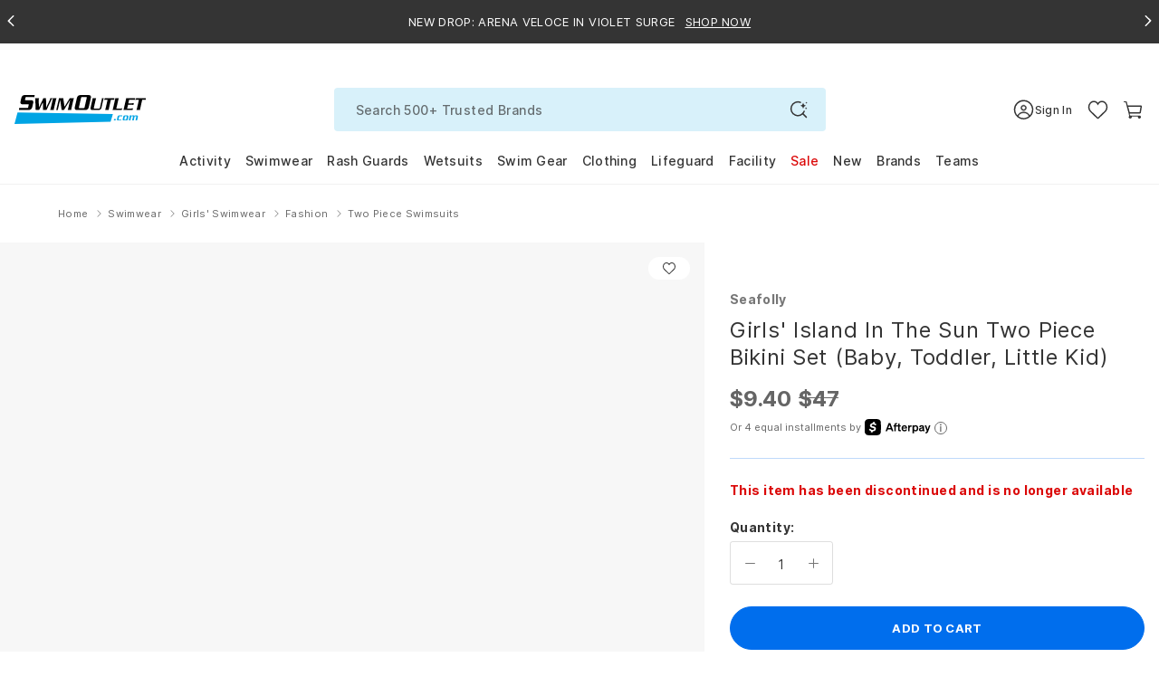

--- FILE ---
content_type: text/html; charset=utf-8
request_url: https://www.swimoutlet.com/products/seafolly-girls-island-in-the-sun-two-piece-bikini-set-baby-toddler-little-kid-8210797
body_size: 119738
content:
<!doctype html>
<!--[if lt IE 7]><html class="no-js lt-ie9 lt-ie8 lt-ie7" lang="en"> <![endif]-->
<!--[if IE 7]><html class="no-js lt-ie9 lt-ie8" lang="en"> <![endif]-->
<!--[if IE 8]><html class="no-js lt-ie9" lang="en"> <![endif]-->
<!--[if IE 9 ]><html class="ie9 no-js"> <![endif]-->
<!--[if (gt IE 9)|!(IE)]><!--> <html class="no-js" lang="en-us"> <!--<![endif]-->
<head>
  <!-- Google Tag Manager -->
<script>!function(){"use strict";function l(e){for(var t=e,r=0,n=document.cookie.split(";");r<n.length;r++){var o=n[r].split("=");if(o[0].trim()===t)return o[1]}}function s(e){return localStorage.getItem(e)}function u(e){return window[e]}function A(e,t){e=document.querySelector(e);return t?null==e?void 0:e.getAttribute(t):null==e?void 0:e.textContent}var e=window,t=document,r="script",n="dataLayer",o="https://tracking.swimoutlet.com",a="",i="7zmuqrmpmflj",c="7=aWQ9R1RNLVQ1NFNIWjc%3D&sort=asc",g="stapeUserId",v="",E="",d=!1;try{var d=!!g&&(m=navigator.userAgent,!!(m=new RegExp("Version/([0-9._]+)(.*Mobile)?.*Safari.*").exec(m)))&&16.4<=parseFloat(m[1]),f="stapeUserId"===g,I=d&&!f?function(e,t,r){void 0===t&&(t="");var n={cookie:l,localStorage:s,jsVariable:u,cssSelector:A},t=Array.isArray(t)?t:[t];if(e&&n[e])for(var o=n[e],a=0,i=t;a<i.length;a++){var c=i[a],c=r?o(c,r):o(c);if(c)return c}else console.warn("invalid uid source",e)}(g,v,E):void 0;d=d&&(!!I||f)}catch(e){console.error(e)}var m=e,g=(m[n]=m[n]||[],m[n].push({"gtm.start":(new Date).getTime(),event:"gtm.js"}),t.getElementsByTagName(r)[0]),v=I?"&bi="+encodeURIComponent(I):"",E=t.createElement(r),f=(d&&(i=8<i.length?i.replace(/([a-z]{8}$)/,"kp$1"):"kp"+i),!d&&a?a:o);E.async=!0,E.src=f+"/"+i+".js?"+c+v,null!=(e=g.parentNode)&&e.insertBefore(E,g)}();</script>
<!-- End Google Tag Manager -->
  <script  type="text/javascript" src="//www.swimoutlet.com/cdn/shop/t/317/assets/se-critical-js-d8d407c5a0a317a372a7.min.js?v=77428479957555849991762830428" fetchPriority="high"></script>
<script>var isWhichOne = 'C';
var IsRR = 0;
var hasACRunYet = 1;
window.IsABFlyoutUpSell = window.IsABFlyoutUpSell || false;
</script><script type="text/javascript">
            if(window.location.href.indexOf("/collections") > -1){
               window.location = "https://www.swimoutlet.com";
            }
        </script>
  

  
  
  
  
  
  
  
  
  
  
  
  

  
  
  

  

  
  


  
  
  
  
  
  
  <meta name="robots" content="noindex,nofollow"><meta charset="utf-8" />
  <!--[if IE]><meta http-equiv='X-UA-Compatible' content='IE=edge,chrome=1' /><![endif]--><meta name="viewport" content="width=device-width, height=device-height, initial-scale=1, shrink-to-fit=no">
  <meta name="theme-color" content="#006eed">
  
  
  
	<title>Seafolly Girls' Island In The Sun Two Piece Bikini Set (Baby, Toddler, Little Kid) at SwimOutlet.com</title>
  <meta name="description" content="Free Shipping on $49+. Low Price Guarantee. Largest selection of Seafolly Girls' Island In The Sun Two Piece Bikini Set (Baby, Toddler, Little Kid). SwimOutlet+ Members Save More!" /> 


    









<meta property="og:image" content="https://www.swimoutlet.com/cdn/shop/files/8648266285224-tropical-1a.jpg?v=1727484168" />
<meta property="og:url" content="https://www.swimoutlet.com/products/seafolly-girls-island-in-the-sun-two-piece-bikini-set-baby-toddler-little-kid-8210797" />
<meta property="og:type" content="website" />
<meta property="og:title" content="Seafolly Girls' Island In The Sun Two Piece Bikini Set (Baby, Toddler, Little Kid) at SwimOutlet.com" />
<meta property="og:description" content="Free Shipping on $49+. Low Price Guarantee. Largest selection of Seafolly Girls' Island In The Sun Two Piece Bikini Set (Baby, Toddler, Little Kid). SwimOutlet+ Members Save More!" />
<meta property="og:site_name" content="SwimOutlet.com" />

<meta name="twitter:card" content="summary_large_image" />
<meta name="twitter:title" content="Seafolly Girls' Island In The Sun Two Piece Bikini Set (Baby, Toddler, Little Kid) at SwimOutlet.com" />
<meta name="twitter:description" content="Free Shipping on $49+. Low Price Guarantee. Largest selection of Seafolly Girls' Island In The Sun Two Piece Bikini Set (Baby, Toddler, Little Kid). SwimOutlet+ Members Save More!" />
<meta name="twitter:image" content="https://www.swimoutlet.com/cdn/shop/files/8648266285224-tropical-1a.jpg?v=1727484168" /><link rel="apple-touch-icon" sizes="180x180" href="//www.swimoutlet.com/cdn/shop/t/317/assets/apple-touch-icon.png?v=182013997440263227931704878664" />
<link rel="mask-icon" href="//www.swimoutlet.com/cdn/shop/t/317/assets/safari-pinned-tab.svg?v=82661510185146748221704878721" color="#5bbad5" /><link rel="shortcut icon" href="//www.swimoutlet.com/cdn/shop/files/favicon_32x32.png?v=1614292127" type="image/png" /><link rel="manifest" href="//www.swimoutlet.com/cdn/shop/t/317/assets/se-manifest.json?v=102196288436018568521763624769" />
  <link rel="canonical" href="https://www.swimoutlet.com/products/seafolly-girls-island-in-the-sun-two-piece-bikini-set-baby-toddler-little-kid-8210797" />
  
  <script>
    window.__webpack_public_path__ = "\/\/www.swimoutlet.com\/cdn\/shop\/t\/317\/assets\/";
    window.__1x1_IMG_URL__ = "\/\/www.swimoutlet.com\/cdn\/shop\/t\/317\/assets\/space_1x.gif?v=127130533430748575191704879169";//
    var SEEndpointURL = 'https://so-shopify-api.swimoutlet.com/';
    var ShopifyCustomerId = 0;
    var ShopifySECustomerId = 0;
    var IsMembershipActive = false;
    var IsFreeStandardShipping = false;
    var IsFreeNextDayShipping = false;
    var IsFreeExpressShipping = false;
    var IsTeamSuperAdminRedesignV2 = false;
    var IsTeamAccount = false;
    var isSignUpFirstTime_Google = false;
    var isSignUpFirstTime_Facebook = false;
    var isSignUpFirstTime_ShopApp = false;
    var isSignUpFirstTime = false;
    var isVisitTeamStore = false;
    var CustomerEmail = '';
    var currentChangePropTopHref;//modal
    var pageTemplate = 'product.discontinued';
    var ShopifyCustomerKey = '';
    var ShopifyCustomerName = '';
    var ShopifyCustomerLastName = '';
    var purchaseData = [];
    var ShopifyCustomerPhone = '';
    
    window.ADDITIONAL_ITEM_VARIANT_ID = 36238387216552;
    window.MEMBERSHIP_ITEM_VARIANT_ID = 35921770152104;
    window.selling_plan_id = 1541996712;
    window.GIFTWRAP_ITEM_VARIANT_ID = 50156958908584;
  </script>

  <script src="//www.swimoutlet.com/cdn/shop/t/317/assets/se-libs.min.js?v=181350256237444034781747131265"></script>
  <script type="module" src="https://unpkg.com/@dotlottie/player-component@latest/dist/dotlottie-player.mjs"></script>
  <script type="application/javascript">
    window.theme = window.theme || {};
    window.theme.assets = {};
    window.theme.assets.photoswipe = '//www.swimoutlet.com/cdn/shop/t/317/assets/se-photoswipe.min.js?v=178636730532798729201741832588';
  </script><script src="//www.swimoutlet.com/cdn/shop/t/317/assets/se-swiper-bundle.min.js?v=138965165066366667181704879124"></script><script defer type="text/javascript" src="//www.swimoutlet.com/cdn/shop/t/317/assets/se-2505-17fe2c920c4879155d18.min.js?v=178540778232741748061762830491" fetchPriority="high"></script>
		<script defer type="text/javascript" src="//www.swimoutlet.com/cdn/shop/t/317/assets/se-9207-2ce272fdc603909f3f9d.min.js?v=29385003872468643651762830418" fetchPriority="high"></script>
		<script defer type="text/javascript" src="//www.swimoutlet.com/cdn/shop/t/317/assets/se-1265-25261d358b3081f71058.min.js?v=78770241770837433831765353959" fetchPriority="high"></script>
		<script defer type="text/javascript" src="//www.swimoutlet.com/cdn/shop/t/317/assets/se-3857-ac7f022e1739cc30e868.min.js?v=99969542409771769061768460952" fetchPriority="high"></script>
		<script defer type="text/javascript" src="//www.swimoutlet.com/cdn/shop/t/317/assets/se-7918-183e4fd50a507e3ff628.min.js?v=158593947891539849041767767839" fetchPriority="high"></script>
		<script defer type="text/javascript" src="//www.swimoutlet.com/cdn/shop/t/317/assets/se-8353-dd1a8eac3e2a971b13c8.min.js?v=7088401080268442771769062892" fetchPriority="high"></script>
		<script defer type="text/javascript" src="//www.swimoutlet.com/cdn/shop/t/317/assets/se-9627-8900d9e8f554b13e8113.min.js?v=24281050372151485551769062864" fetchPriority="high"></script>
		<script defer type="text/javascript" src="//www.swimoutlet.com/cdn/shop/t/317/assets/se-8108-d97702c1b6eb766ac374.min.js?v=144188290349557991321769062868" fetchPriority="high"></script>
		<script defer type="text/javascript" src="//www.swimoutlet.com/cdn/shop/t/317/assets/se-235-16b9bd1c178cac767bff.min.js?v=159148683614865899131769062886" fetchPriority="high"></script>
		<script defer type="text/javascript" src="//www.swimoutlet.com/cdn/shop/t/317/assets/se-2638-7ac58e94ec503518364a.min.js?v=104479514739658184671762830433" fetchPriority="high"></script>
		<script defer type="text/javascript" src="//www.swimoutlet.com/cdn/shop/t/317/assets/se-4099-8f0202a76cece789e6ed.min.js?v=80858528009185779591769062877" fetchPriority="high"></script>
		<script defer type="text/javascript" src="//www.swimoutlet.com/cdn/shop/t/317/assets/se-9614-d262b3e8a9922fe53623.min.js?v=110996122094619162731769066616" fetchPriority="high"></script>
		<script defer type="text/javascript" src="//www.swimoutlet.com/cdn/shop/t/317/assets/se-5905-5dddc5512e8fac111a16.min.js?v=133963243704406291781768289283" fetchPriority="high"></script>
		<script defer type="text/javascript" src="//www.swimoutlet.com/cdn/shop/t/317/assets/se-471-fca59a79115f91ad8f9b.min.js?v=98993678642489353761769066616" fetchPriority="high"></script>
		<script defer type="text/javascript" src="//www.swimoutlet.com/cdn/shop/t/317/assets/se-theme-8e9e6989ec5978132dc9.min.js?v=27318322990621283481769161428" fetchPriority="high"></script><script>window.performance && window.performance.mark && window.performance.mark('shopify.content_for_header.start');</script><meta id="shopify-digital-wallet" name="shopify-digital-wallet" content="/24830246994/digital_wallets/dialog">
<meta name="shopify-checkout-api-token" content="d2c2a600d21639a38df6dcedce4845aa">
<meta id="in-context-paypal-metadata" data-shop-id="24830246994" data-venmo-supported="true" data-environment="production" data-locale="en_US" data-paypal-v4="true" data-currency="USD">
<link rel="alternate" type="application/json+oembed" href="https://www.swimoutlet.com/products/seafolly-girls-island-in-the-sun-two-piece-bikini-set-baby-toddler-little-kid-8210797.oembed">
<script async="async" src="/checkouts/internal/preloads.js?locale=en-US"></script>
<link rel="preconnect" href="https://shop.app" crossorigin="anonymous">
<script async="async" src="https://shop.app/checkouts/internal/preloads.js?locale=en-US&shop_id=24830246994" crossorigin="anonymous"></script>
<script id="apple-pay-shop-capabilities" type="application/json">{"shopId":24830246994,"countryCode":"US","currencyCode":"USD","merchantCapabilities":["supports3DS"],"merchantId":"gid:\/\/shopify\/Shop\/24830246994","merchantName":"SwimOutlet.com","requiredBillingContactFields":["postalAddress","email","phone"],"requiredShippingContactFields":["postalAddress","email","phone"],"shippingType":"shipping","supportedNetworks":["visa","masterCard","amex","discover","elo","jcb"],"total":{"type":"pending","label":"SwimOutlet.com","amount":"1.00"},"shopifyPaymentsEnabled":true,"supportsSubscriptions":true}</script>
<script id="shopify-features" type="application/json">{"accessToken":"d2c2a600d21639a38df6dcedce4845aa","betas":["rich-media-storefront-analytics"],"domain":"www.swimoutlet.com","predictiveSearch":true,"shopId":24830246994,"locale":"en"}</script>
<script>var Shopify = Shopify || {};
Shopify.shop = "swimoutlet-prod.myshopify.com";
Shopify.locale = "en";
Shopify.currency = {"active":"USD","rate":"1.0"};
Shopify.country = "US";
Shopify.theme = {"name":"PublishThemeClone_20250324","id":135496794280,"schema_name":null,"schema_version":null,"theme_store_id":null,"role":"main"};
Shopify.theme.handle = "null";
Shopify.theme.style = {"id":null,"handle":null};
Shopify.cdnHost = "www.swimoutlet.com/cdn";
Shopify.routes = Shopify.routes || {};
Shopify.routes.root = "/";</script>
<script type="module">!function(o){(o.Shopify=o.Shopify||{}).modules=!0}(window);</script>
<script>!function(o){function n(){var o=[];function n(){o.push(Array.prototype.slice.apply(arguments))}return n.q=o,n}var t=o.Shopify=o.Shopify||{};t.loadFeatures=n(),t.autoloadFeatures=n()}(window);</script>
<script>
  window.ShopifyPay = window.ShopifyPay || {};
  window.ShopifyPay.apiHost = "shop.app\/pay";
  window.ShopifyPay.redirectState = null;
</script>
<script id="shop-js-analytics" type="application/json">{"pageType":"product"}</script>
<script defer="defer" async type="module" src="//www.swimoutlet.com/cdn/shopifycloud/shop-js/modules/v2/client.init-shop-cart-sync_BT-GjEfc.en.esm.js"></script>
<script defer="defer" async type="module" src="//www.swimoutlet.com/cdn/shopifycloud/shop-js/modules/v2/chunk.common_D58fp_Oc.esm.js"></script>
<script defer="defer" async type="module" src="//www.swimoutlet.com/cdn/shopifycloud/shop-js/modules/v2/chunk.modal_xMitdFEc.esm.js"></script>
<script type="module">
  await import("//www.swimoutlet.com/cdn/shopifycloud/shop-js/modules/v2/client.init-shop-cart-sync_BT-GjEfc.en.esm.js");
await import("//www.swimoutlet.com/cdn/shopifycloud/shop-js/modules/v2/chunk.common_D58fp_Oc.esm.js");
await import("//www.swimoutlet.com/cdn/shopifycloud/shop-js/modules/v2/chunk.modal_xMitdFEc.esm.js");

  window.Shopify.SignInWithShop?.initShopCartSync?.({"fedCMEnabled":true,"windoidEnabled":true});

</script>
<script>
  window.Shopify = window.Shopify || {};
  if (!window.Shopify.featureAssets) window.Shopify.featureAssets = {};
  window.Shopify.featureAssets['shop-js'] = {"shop-cart-sync":["modules/v2/client.shop-cart-sync_DZOKe7Ll.en.esm.js","modules/v2/chunk.common_D58fp_Oc.esm.js","modules/v2/chunk.modal_xMitdFEc.esm.js"],"init-fed-cm":["modules/v2/client.init-fed-cm_B6oLuCjv.en.esm.js","modules/v2/chunk.common_D58fp_Oc.esm.js","modules/v2/chunk.modal_xMitdFEc.esm.js"],"shop-cash-offers":["modules/v2/client.shop-cash-offers_D2sdYoxE.en.esm.js","modules/v2/chunk.common_D58fp_Oc.esm.js","modules/v2/chunk.modal_xMitdFEc.esm.js"],"shop-login-button":["modules/v2/client.shop-login-button_QeVjl5Y3.en.esm.js","modules/v2/chunk.common_D58fp_Oc.esm.js","modules/v2/chunk.modal_xMitdFEc.esm.js"],"pay-button":["modules/v2/client.pay-button_DXTOsIq6.en.esm.js","modules/v2/chunk.common_D58fp_Oc.esm.js","modules/v2/chunk.modal_xMitdFEc.esm.js"],"shop-button":["modules/v2/client.shop-button_DQZHx9pm.en.esm.js","modules/v2/chunk.common_D58fp_Oc.esm.js","modules/v2/chunk.modal_xMitdFEc.esm.js"],"avatar":["modules/v2/client.avatar_BTnouDA3.en.esm.js"],"init-windoid":["modules/v2/client.init-windoid_CR1B-cfM.en.esm.js","modules/v2/chunk.common_D58fp_Oc.esm.js","modules/v2/chunk.modal_xMitdFEc.esm.js"],"init-shop-for-new-customer-accounts":["modules/v2/client.init-shop-for-new-customer-accounts_C_vY_xzh.en.esm.js","modules/v2/client.shop-login-button_QeVjl5Y3.en.esm.js","modules/v2/chunk.common_D58fp_Oc.esm.js","modules/v2/chunk.modal_xMitdFEc.esm.js"],"init-shop-email-lookup-coordinator":["modules/v2/client.init-shop-email-lookup-coordinator_BI7n9ZSv.en.esm.js","modules/v2/chunk.common_D58fp_Oc.esm.js","modules/v2/chunk.modal_xMitdFEc.esm.js"],"init-shop-cart-sync":["modules/v2/client.init-shop-cart-sync_BT-GjEfc.en.esm.js","modules/v2/chunk.common_D58fp_Oc.esm.js","modules/v2/chunk.modal_xMitdFEc.esm.js"],"shop-toast-manager":["modules/v2/client.shop-toast-manager_DiYdP3xc.en.esm.js","modules/v2/chunk.common_D58fp_Oc.esm.js","modules/v2/chunk.modal_xMitdFEc.esm.js"],"init-customer-accounts":["modules/v2/client.init-customer-accounts_D9ZNqS-Q.en.esm.js","modules/v2/client.shop-login-button_QeVjl5Y3.en.esm.js","modules/v2/chunk.common_D58fp_Oc.esm.js","modules/v2/chunk.modal_xMitdFEc.esm.js"],"init-customer-accounts-sign-up":["modules/v2/client.init-customer-accounts-sign-up_iGw4briv.en.esm.js","modules/v2/client.shop-login-button_QeVjl5Y3.en.esm.js","modules/v2/chunk.common_D58fp_Oc.esm.js","modules/v2/chunk.modal_xMitdFEc.esm.js"],"shop-follow-button":["modules/v2/client.shop-follow-button_CqMgW2wH.en.esm.js","modules/v2/chunk.common_D58fp_Oc.esm.js","modules/v2/chunk.modal_xMitdFEc.esm.js"],"checkout-modal":["modules/v2/client.checkout-modal_xHeaAweL.en.esm.js","modules/v2/chunk.common_D58fp_Oc.esm.js","modules/v2/chunk.modal_xMitdFEc.esm.js"],"shop-login":["modules/v2/client.shop-login_D91U-Q7h.en.esm.js","modules/v2/chunk.common_D58fp_Oc.esm.js","modules/v2/chunk.modal_xMitdFEc.esm.js"],"lead-capture":["modules/v2/client.lead-capture_BJmE1dJe.en.esm.js","modules/v2/chunk.common_D58fp_Oc.esm.js","modules/v2/chunk.modal_xMitdFEc.esm.js"],"payment-terms":["modules/v2/client.payment-terms_Ci9AEqFq.en.esm.js","modules/v2/chunk.common_D58fp_Oc.esm.js","modules/v2/chunk.modal_xMitdFEc.esm.js"]};
</script>
<script>(function() {
  var isLoaded = false;
  function asyncLoad() {
    if (isLoaded) return;
    isLoaded = true;
    var urls = ["https:\/\/static.rechargecdn.com\/assets\/js\/widget.min.js?shop=swimoutlet-prod.myshopify.com","https:\/\/www.swimoutlet.com\/a\/novel\/js\/novel-storefront.js?shop=swimoutlet-prod.myshopify.com"];
    for (var i = 0; i < urls.length; i++) {
      var s = document.createElement('script');
      s.type = 'text/javascript';
      s.async = true;
      s.src = urls[i];
      var x = document.getElementsByTagName('script')[0];
      x.parentNode.insertBefore(s, x);
    }
  };
  if(window.attachEvent) {
    window.attachEvent('onload', asyncLoad);
  } else {
    window.addEventListener('load', asyncLoad, false);
  }
})();</script>
<script id="__st">var __st={"a":24830246994,"offset":-28800,"reqid":"f90b5125-a450-40b8-b626-f2e7dabfc643-1769368247","pageurl":"www.swimoutlet.com\/products\/seafolly-girls-island-in-the-sun-two-piece-bikini-set-baby-toddler-little-kid-8210797","u":"0aa898c73f8e","p":"product","rtyp":"product","rid":8648266285224};</script>
<script>window.ShopifyPaypalV4VisibilityTracking = true;</script>
<script id="form-persister">!function(){'use strict';const t='contact',e='new_comment',n=[[t,t],['blogs',e],['comments',e],[t,'customer']],o='password',r='form_key',c=['recaptcha-v3-token','g-recaptcha-response','h-captcha-response',o],s=()=>{try{return window.sessionStorage}catch{return}},i='__shopify_v',u=t=>t.elements[r],a=function(){const t=[...n].map((([t,e])=>`form[action*='/${t}']:not([data-nocaptcha='true']) input[name='form_type'][value='${e}']`)).join(',');var e;return e=t,()=>e?[...document.querySelectorAll(e)].map((t=>t.form)):[]}();function m(t){const e=u(t);a().includes(t)&&(!e||!e.value)&&function(t){try{if(!s())return;!function(t){const e=s();if(!e)return;const n=u(t);if(!n)return;const o=n.value;o&&e.removeItem(o)}(t);const e=Array.from(Array(32),(()=>Math.random().toString(36)[2])).join('');!function(t,e){u(t)||t.append(Object.assign(document.createElement('input'),{type:'hidden',name:r})),t.elements[r].value=e}(t,e),function(t,e){const n=s();if(!n)return;const r=[...t.querySelectorAll(`input[type='${o}']`)].map((({name:t})=>t)),u=[...c,...r],a={};for(const[o,c]of new FormData(t).entries())u.includes(o)||(a[o]=c);n.setItem(e,JSON.stringify({[i]:1,action:t.action,data:a}))}(t,e)}catch(e){console.error('failed to persist form',e)}}(t)}const f=t=>{if('true'===t.dataset.persistBound)return;const e=function(t,e){const n=function(t){return'function'==typeof t.submit?t.submit:HTMLFormElement.prototype.submit}(t).bind(t);return function(){let t;return()=>{t||(t=!0,(()=>{try{e(),n()}catch(t){(t=>{console.error('form submit failed',t)})(t)}})(),setTimeout((()=>t=!1),250))}}()}(t,(()=>{m(t)}));!function(t,e){if('function'==typeof t.submit&&'function'==typeof e)try{t.submit=e}catch{}}(t,e),t.addEventListener('submit',(t=>{t.preventDefault(),e()})),t.dataset.persistBound='true'};!function(){function t(t){const e=(t=>{const e=t.target;return e instanceof HTMLFormElement?e:e&&e.form})(t);e&&m(e)}document.addEventListener('submit',t),document.addEventListener('DOMContentLoaded',(()=>{const e=a();for(const t of e)f(t);var n;n=document.body,new window.MutationObserver((t=>{for(const e of t)if('childList'===e.type&&e.addedNodes.length)for(const t of e.addedNodes)1===t.nodeType&&'FORM'===t.tagName&&a().includes(t)&&f(t)})).observe(n,{childList:!0,subtree:!0,attributes:!1}),document.removeEventListener('submit',t)}))}()}();</script>
<script integrity="sha256-4kQ18oKyAcykRKYeNunJcIwy7WH5gtpwJnB7kiuLZ1E=" data-source-attribution="shopify.loadfeatures" defer="defer" src="//www.swimoutlet.com/cdn/shopifycloud/storefront/assets/storefront/load_feature-a0a9edcb.js" crossorigin="anonymous"></script>
<script crossorigin="anonymous" defer="defer" src="//www.swimoutlet.com/cdn/shopifycloud/storefront/assets/shopify_pay/storefront-65b4c6d7.js?v=20250812"></script>
<script data-source-attribution="shopify.dynamic_checkout.dynamic.init">var Shopify=Shopify||{};Shopify.PaymentButton=Shopify.PaymentButton||{isStorefrontPortableWallets:!0,init:function(){window.Shopify.PaymentButton.init=function(){};var t=document.createElement("script");t.src="https://www.swimoutlet.com/cdn/shopifycloud/portable-wallets/latest/portable-wallets.en.js",t.type="module",document.head.appendChild(t)}};
</script>
<script data-source-attribution="shopify.dynamic_checkout.buyer_consent">
  function portableWalletsHideBuyerConsent(e){var t=document.getElementById("shopify-buyer-consent"),n=document.getElementById("shopify-subscription-policy-button");t&&n&&(t.classList.add("hidden"),t.setAttribute("aria-hidden","true"),n.removeEventListener("click",e))}function portableWalletsShowBuyerConsent(e){var t=document.getElementById("shopify-buyer-consent"),n=document.getElementById("shopify-subscription-policy-button");t&&n&&(t.classList.remove("hidden"),t.removeAttribute("aria-hidden"),n.addEventListener("click",e))}window.Shopify?.PaymentButton&&(window.Shopify.PaymentButton.hideBuyerConsent=portableWalletsHideBuyerConsent,window.Shopify.PaymentButton.showBuyerConsent=portableWalletsShowBuyerConsent);
</script>
<script data-source-attribution="shopify.dynamic_checkout.cart.bootstrap">document.addEventListener("DOMContentLoaded",(function(){function t(){return document.querySelector("shopify-accelerated-checkout-cart, shopify-accelerated-checkout")}if(t())Shopify.PaymentButton.init();else{new MutationObserver((function(e,n){t()&&(Shopify.PaymentButton.init(),n.disconnect())})).observe(document.body,{childList:!0,subtree:!0})}}));
</script>
<script id='scb4127' type='text/javascript' async='' src='https://www.swimoutlet.com/cdn/shopifycloud/privacy-banner/storefront-banner.js'></script><link id="shopify-accelerated-checkout-styles" rel="stylesheet" media="screen" href="https://www.swimoutlet.com/cdn/shopifycloud/portable-wallets/latest/accelerated-checkout-backwards-compat.css" crossorigin="anonymous">
<style id="shopify-accelerated-checkout-cart">
        #shopify-buyer-consent {
  margin-top: 1em;
  display: inline-block;
  width: 100%;
}

#shopify-buyer-consent.hidden {
  display: none;
}

#shopify-subscription-policy-button {
  background: none;
  border: none;
  padding: 0;
  text-decoration: underline;
  font-size: inherit;
  cursor: pointer;
}

#shopify-subscription-policy-button::before {
  box-shadow: none;
}

      </style>

<script>window.performance && window.performance.mark && window.performance.mark('shopify.content_for_header.end');</script>
    <link href="//www.swimoutlet.com/cdn/shop/t/317/assets/se-main.scss.css?v=176869540537910330031768803261" rel="stylesheet" type="text/css" media="all" /><template id="plp-in-pdp-css"> 
      <style>.inline{padding:0}.btn{display:inline-block;font-weight:700;color:#343434;text-align:center;vertical-align:middle;user-select:none;background-color:rgba(0,0,0,0);border:1px solid rgba(0,0,0,0);padding:11px 32px;font-size:0.6875rem;line-height:1.5;border-radius:24px;transition:color .25s ease-in-out,background-color .25s ease-in-out,border-color .25s ease-in-out,box-shadow .25s ease-in-out}@media(prefers-reduced-motion: reduce){.btn{transition:none}}.btn:hover{color:#343434;text-decoration:none}.btn:focus,.btn.focus{outline:0;box-shadow:none}.btn.disabled,.btn:disabled{opacity:.65}.btn:not(:disabled):not(.disabled){cursor:pointer}a.btn.disabled,fieldset:disabled a.btn{pointer-events:none}.btn-primary{color:#fff;background-color:#006eed;border-color:#006eed}.btn-primary:hover{color:#fff;background-color:rgb(0,92.246835443,198.75);border-color:rgb(0,86.3291139241,186)}.btn-primary:focus,.btn-primary.focus{color:#fff;background-color:rgb(0,92.246835443,198.75);border-color:rgb(0,86.3291139241,186);box-shadow:0 0 0 .2rem rgba(38.25,131.75,239.7,.5)}.btn-primary.disabled,.btn-primary:disabled{color:#fff;background-color:#006eed;border-color:#006eed}.btn-primary:not(:disabled):not(.disabled):active,.btn-primary:not(:disabled):not(.disabled).active,.show>.btn-primary.dropdown-toggle{color:#fff;background-color:rgb(0,86.3291139241,186);border-color:rgb(0,80.4113924051,173.25)}.btn-primary:not(:disabled):not(.disabled):active:focus,.btn-primary:not(:disabled):not(.disabled).active:focus,.show>.btn-primary.dropdown-toggle:focus{box-shadow:0 0 0 .2rem rgba(38.25,131.75,239.7,.5)}.btn-secondary{color:#fff;background-color:#343434;border-color:#343434}.btn-secondary:hover{color:#fff;background-color:hsl(0,0%,12.8921568627%);border-color:rgb(26.5,26.5,26.5)}.btn-secondary:focus,.btn-secondary.focus{color:#fff;background-color:hsl(0,0%,12.8921568627%);border-color:rgb(26.5,26.5,26.5);box-shadow:0 0 0 .2rem rgba(82.45,82.45,82.45,.5)}.btn-secondary.disabled,.btn-secondary:disabled{color:#fff;background-color:#343434;border-color:#343434}.btn-secondary:not(:disabled):not(.disabled):active,.btn-secondary:not(:disabled):not(.disabled).active,.show>.btn-secondary.dropdown-toggle{color:#fff;background-color:rgb(26.5,26.5,26.5);border-color:hsl(0,0%,7.8921568627%)}.btn-secondary:not(:disabled):not(.disabled):active:focus,.btn-secondary:not(:disabled):not(.disabled).active:focus,.show>.btn-secondary.dropdown-toggle:focus{box-shadow:0 0 0 .2rem rgba(82.45,82.45,82.45,.5)}.btn-success{color:#fff;background-color:#28a745;border-color:#28a745}.btn-success:hover{color:#fff;background-color:rgb(32.6086956522,136.1413043478,56.25);border-color:rgb(30.1449275362,125.8550724638,52)}.btn-success:focus,.btn-success.focus{color:#fff;background-color:rgb(32.6086956522,136.1413043478,56.25);border-color:rgb(30.1449275362,125.8550724638,52);box-shadow:0 0 0 .2rem rgba(72.25,180.2,96.9,.5)}.btn-success.disabled,.btn-success:disabled{color:#fff;background-color:#28a745;border-color:#28a745}.btn-success:not(:disabled):not(.disabled):active,.btn-success:not(:disabled):not(.disabled).active,.show>.btn-success.dropdown-toggle{color:#fff;background-color:rgb(30.1449275362,125.8550724638,52);border-color:rgb(27.6811594203,115.5688405797,47.75)}.btn-success:not(:disabled):not(.disabled):active:focus,.btn-success:not(:disabled):not(.disabled).active:focus,.show>.btn-success.dropdown-toggle:focus{box-shadow:0 0 0 .2rem rgba(72.25,180.2,96.9,.5)}.btn-info{color:#fff;background-color:#17a2b8;border-color:#17a2b8}.btn-info:hover{color:#fff;background-color:rgb(18.75,132.0652173913,150);border-color:rgb(17.3333333333,122.0869565217,138.6666666667)}.btn-info:focus,.btn-info.focus{color:#fff;background-color:rgb(18.75,132.0652173913,150);border-color:rgb(17.3333333333,122.0869565217,138.6666666667);box-shadow:0 0 0 .2rem rgba(57.8,175.95,194.65,.5)}.btn-info.disabled,.btn-info:disabled{color:#fff;background-color:#17a2b8;border-color:#17a2b8}.btn-info:not(:disabled):not(.disabled):active,.btn-info:not(:disabled):not(.disabled).active,.show>.btn-info.dropdown-toggle{color:#fff;background-color:rgb(17.3333333333,122.0869565217,138.6666666667);border-color:rgb(15.9166666667,112.1086956522,127.3333333333)}.btn-info:not(:disabled):not(.disabled):active:focus,.btn-info:not(:disabled):not(.disabled).active:focus,.show>.btn-info.dropdown-toggle:focus{box-shadow:0 0 0 .2rem rgba(57.8,175.95,194.65,.5)}.btn-warning{color:#212529;background-color:#ffc107;border-color:#ffc107}.btn-warning:hover{color:#212529;background-color:rgb(223.75,167.8125,0);border-color:rgb(211,158.25,0)}.btn-warning:focus,.btn-warning.focus{color:#212529;background-color:rgb(223.75,167.8125,0);border-color:rgb(211,158.25,0);box-shadow:0 0 0 .2rem rgba(221.7,169.6,12.1,.5)}.btn-warning.disabled,.btn-warning:disabled{color:#212529;background-color:#ffc107;border-color:#ffc107}.btn-warning:not(:disabled):not(.disabled):active,.btn-warning:not(:disabled):not(.disabled).active,.show>.btn-warning.dropdown-toggle{color:#212529;background-color:rgb(211,158.25,0);border-color:rgb(198.25,148.6875,0)}.btn-warning:not(:disabled):not(.disabled):active:focus,.btn-warning:not(:disabled):not(.disabled).active:focus,.show>.btn-warning.dropdown-toggle:focus{box-shadow:0 0 0 .2rem rgba(221.7,169.6,12.1,.5)}.btn-danger{color:#fff;background-color:#db0707;border-color:#db0707}.btn-danger:hover{color:#fff;background-color:hsl(0,93.8053097345%,36.8137254902%);border-color:hsl(0,93.8053097345%,34.3137254902%)}.btn-danger:focus,.btn-danger.focus{color:#fff;background-color:hsl(0,93.8053097345%,36.8137254902%);border-color:hsl(0,93.8053097345%,34.3137254902%);box-shadow:0 0 0 .2rem rgba(224.4,44.2,44.2,.5)}.btn-danger.disabled,.btn-danger:disabled{color:#fff;background-color:#db0707;border-color:#db0707}.btn-danger:not(:disabled):not(.disabled):active,.btn-danger:not(:disabled):not(.disabled).active,.show>.btn-danger.dropdown-toggle{color:#fff;background-color:hsl(0,93.8053097345%,34.3137254902%);border-color:hsl(0,93.8053097345%,31.8137254902%)}.btn-danger:not(:disabled):not(.disabled):active:focus,.btn-danger:not(:disabled):not(.disabled).active:focus,.show>.btn-danger.dropdown-toggle:focus{box-shadow:0 0 0 .2rem rgba(224.4,44.2,44.2,.5)}.btn-light{color:#212529;background-color:#f8f9fa;border-color:#f8f9fa}.btn-light:hover{color:#212529;background-color:rgb(225.6875,229.875,234.0625);border-color:rgb(218.25,223.5,228.75)}.btn-light:focus,.btn-light.focus{color:#212529;background-color:rgb(225.6875,229.875,234.0625);border-color:rgb(218.25,223.5,228.75);box-shadow:0 0 0 .2rem rgba(215.75,217.2,218.65,.5)}.btn-light.disabled,.btn-light:disabled{color:#212529;background-color:#f8f9fa;border-color:#f8f9fa}.btn-light:not(:disabled):not(.disabled):active,.btn-light:not(:disabled):not(.disabled).active,.show>.btn-light.dropdown-toggle{color:#212529;background-color:rgb(218.25,223.5,228.75);border-color:rgb(210.8125,217.125,223.4375)}.btn-light:not(:disabled):not(.disabled):active:focus,.btn-light:not(:disabled):not(.disabled).active:focus,.show>.btn-light.dropdown-toggle:focus{box-shadow:0 0 0 .2rem rgba(215.75,217.2,218.65,.5)}.btn-dark{color:#fff;background-color:#343a40;border-color:#343a40}.btn-dark:hover{color:#fff;background-color:hsl(210,10.3448275862%,15.2450980392%);border-color:rgb(29.1379310345,32.5,35.8620689655)}.btn-dark:focus,.btn-dark.focus{color:#fff;background-color:hsl(210,10.3448275862%,15.2450980392%);border-color:rgb(29.1379310345,32.5,35.8620689655);box-shadow:0 0 0 .2rem rgba(82.45,87.55,92.65,.5)}.btn-dark.disabled,.btn-dark:disabled{color:#fff;background-color:#343a40;border-color:#343a40}.btn-dark:not(:disabled):not(.disabled):active,.btn-dark:not(:disabled):not(.disabled).active,.show>.btn-dark.dropdown-toggle{color:#fff;background-color:rgb(29.1379310345,32.5,35.8620689655);border-color:hsl(210,10.3448275862%,10.2450980392%)}.btn-dark:not(:disabled):not(.disabled):active:focus,.btn-dark:not(:disabled):not(.disabled).active:focus,.show>.btn-dark.dropdown-toggle:focus{box-shadow:0 0 0 .2rem rgba(82.45,87.55,92.65,.5)}.btn-outline-primary{color:#006eed;border-color:#006eed}.btn-outline-primary:hover{color:#fff;background-color:#006eed;border-color:#006eed}.btn-outline-primary:focus,.btn-outline-primary.focus{box-shadow:0 0 0 .2rem rgba(0,110,237,.5)}.btn-outline-primary.disabled,.btn-outline-primary:disabled{color:#006eed;background-color:rgba(0,0,0,0)}.btn-outline-primary:not(:disabled):not(.disabled):active,.btn-outline-primary:not(:disabled):not(.disabled).active,.show>.btn-outline-primary.dropdown-toggle{color:#fff;background-color:#006eed;border-color:#006eed}.btn-outline-primary:not(:disabled):not(.disabled):active:focus,.btn-outline-primary:not(:disabled):not(.disabled).active:focus,.show>.btn-outline-primary.dropdown-toggle:focus{box-shadow:0 0 0 .2rem rgba(0,110,237,.5)}.btn-outline-secondary{color:#343434;border-color:#343434}.btn-outline-secondary:hover{color:#fff;background-color:#343434;border-color:#343434}.btn-outline-secondary:focus,.btn-outline-secondary.focus{box-shadow:0 0 0 .2rem rgba(52,52,52,.5)}.btn-outline-secondary.disabled,.btn-outline-secondary:disabled{color:#343434;background-color:rgba(0,0,0,0)}.btn-outline-secondary:not(:disabled):not(.disabled):active,.btn-outline-secondary:not(:disabled):not(.disabled).active,.show>.btn-outline-secondary.dropdown-toggle{color:#fff;background-color:#343434;border-color:#343434}.btn-outline-secondary:not(:disabled):not(.disabled):active:focus,.btn-outline-secondary:not(:disabled):not(.disabled).active:focus,.show>.btn-outline-secondary.dropdown-toggle:focus{box-shadow:0 0 0 .2rem rgba(52,52,52,.5)}.btn-outline-success{color:#28a745;border-color:#28a745}.btn-outline-success:hover{color:#fff;background-color:#28a745;border-color:#28a745}.btn-outline-success:focus,.btn-outline-success.focus{box-shadow:0 0 0 .2rem rgba(40,167,69,.5)}.btn-outline-success.disabled,.btn-outline-success:disabled{color:#28a745;background-color:rgba(0,0,0,0)}.btn-outline-success:not(:disabled):not(.disabled):active,.btn-outline-success:not(:disabled):not(.disabled).active,.show>.btn-outline-success.dropdown-toggle{color:#fff;background-color:#28a745;border-color:#28a745}.btn-outline-success:not(:disabled):not(.disabled):active:focus,.btn-outline-success:not(:disabled):not(.disabled).active:focus,.show>.btn-outline-success.dropdown-toggle:focus{box-shadow:0 0 0 .2rem rgba(40,167,69,.5)}.btn-outline-info{color:#17a2b8;border-color:#17a2b8}.btn-outline-info:hover{color:#fff;background-color:#17a2b8;border-color:#17a2b8}.btn-outline-info:focus,.btn-outline-info.focus{box-shadow:0 0 0 .2rem rgba(23,162,184,.5)}.btn-outline-info.disabled,.btn-outline-info:disabled{color:#17a2b8;background-color:rgba(0,0,0,0)}.btn-outline-info:not(:disabled):not(.disabled):active,.btn-outline-info:not(:disabled):not(.disabled).active,.show>.btn-outline-info.dropdown-toggle{color:#fff;background-color:#17a2b8;border-color:#17a2b8}.btn-outline-info:not(:disabled):not(.disabled):active:focus,.btn-outline-info:not(:disabled):not(.disabled).active:focus,.show>.btn-outline-info.dropdown-toggle:focus{box-shadow:0 0 0 .2rem rgba(23,162,184,.5)}.btn-outline-warning{color:#ffc107;border-color:#ffc107}.btn-outline-warning:hover{color:#212529;background-color:#ffc107;border-color:#ffc107}.btn-outline-warning:focus,.btn-outline-warning.focus{box-shadow:0 0 0 .2rem rgba(255,193,7,.5)}.btn-outline-warning.disabled,.btn-outline-warning:disabled{color:#ffc107;background-color:rgba(0,0,0,0)}.btn-outline-warning:not(:disabled):not(.disabled):active,.btn-outline-warning:not(:disabled):not(.disabled).active,.show>.btn-outline-warning.dropdown-toggle{color:#212529;background-color:#ffc107;border-color:#ffc107}.btn-outline-warning:not(:disabled):not(.disabled):active:focus,.btn-outline-warning:not(:disabled):not(.disabled).active:focus,.show>.btn-outline-warning.dropdown-toggle:focus{box-shadow:0 0 0 .2rem rgba(255,193,7,.5)}.btn-outline-danger{color:#db0707;border-color:#db0707}.btn-outline-danger:hover{color:#fff;background-color:#db0707;border-color:#db0707}.btn-outline-danger:focus,.btn-outline-danger.focus{box-shadow:0 0 0 .2rem rgba(219,7,7,.5)}.btn-outline-danger.disabled,.btn-outline-danger:disabled{color:#db0707;background-color:rgba(0,0,0,0)}.btn-outline-danger:not(:disabled):not(.disabled):active,.btn-outline-danger:not(:disabled):not(.disabled).active,.show>.btn-outline-danger.dropdown-toggle{color:#fff;background-color:#db0707;border-color:#db0707}.btn-outline-danger:not(:disabled):not(.disabled):active:focus,.btn-outline-danger:not(:disabled):not(.disabled).active:focus,.show>.btn-outline-danger.dropdown-toggle:focus{box-shadow:0 0 0 .2rem rgba(219,7,7,.5)}.btn-outline-light{color:#f8f9fa;border-color:#f8f9fa}.btn-outline-light:hover{color:#212529;background-color:#f8f9fa;border-color:#f8f9fa}.btn-outline-light:focus,.btn-outline-light.focus{box-shadow:0 0 0 .2rem rgba(248,249,250,.5)}.btn-outline-light.disabled,.btn-outline-light:disabled{color:#f8f9fa;background-color:rgba(0,0,0,0)}.btn-outline-light:not(:disabled):not(.disabled):active,.btn-outline-light:not(:disabled):not(.disabled).active,.show>.btn-outline-light.dropdown-toggle{color:#212529;background-color:#f8f9fa;border-color:#f8f9fa}.btn-outline-light:not(:disabled):not(.disabled):active:focus,.btn-outline-light:not(:disabled):not(.disabled).active:focus,.show>.btn-outline-light.dropdown-toggle:focus{box-shadow:0 0 0 .2rem rgba(248,249,250,.5)}.btn-outline-dark{color:#343a40;border-color:#343a40}.btn-outline-dark:hover{color:#fff;background-color:#343a40;border-color:#343a40}.btn-outline-dark:focus,.btn-outline-dark.focus{box-shadow:0 0 0 .2rem rgba(52,58,64,.5)}.btn-outline-dark.disabled,.btn-outline-dark:disabled{color:#343a40;background-color:rgba(0,0,0,0)}.btn-outline-dark:not(:disabled):not(.disabled):active,.btn-outline-dark:not(:disabled):not(.disabled).active,.show>.btn-outline-dark.dropdown-toggle{color:#fff;background-color:#343a40;border-color:#343a40}.btn-outline-dark:not(:disabled):not(.disabled):active:focus,.btn-outline-dark:not(:disabled):not(.disabled).active:focus,.show>.btn-outline-dark.dropdown-toggle:focus{box-shadow:0 0 0 .2rem rgba(52,58,64,.5)}.btn-link{font-weight:400;color:#006eed;text-decoration:none}.btn-link:hover{color:rgb(0,74.4936708861,160.5);text-decoration:underline}.btn-link:focus,.btn-link.focus{text-decoration:underline}.btn-link:disabled,.btn-link.disabled{color:#6c757d;pointer-events:none}.btn-lg{padding:.5rem 1rem;font-size:1.25rem;line-height:1.5;border-radius:.3rem}.btn-sm{padding:.25rem .5rem;font-size:0.6875rem;line-height:1.5;border-radius:.2rem}.btn-block{display:block;width:100%}.btn-block+.btn-block{margin-top:.5rem}input[type=submit].btn-block,input[type=reset].btn-block,input[type=button].btn-block{width:100%}*,*::before,*::after{box-sizing:border-box}html{font-family:sans-serif;line-height:1.15;-webkit-text-size-adjust:100%;-webkit-tap-highlight-color:rgba(0,0,0,0)}article,aside,figcaption,figure,footer,header,hgroup,main,nav,section{display:block}body{margin:0;font-family:"Inter",Helvetica,Arial,sans-serif;font-size:1rem;font-weight:400;line-height:1.5;color:#343434;text-align:left;background-color:#fff}[tabindex="-1"]:focus:not(:focus-visible){outline:0 !important}hr{box-sizing:content-box;height:0;overflow:visible}h1,h2,h3,h4,h5,h6{margin-top:0;margin-bottom:.5rem}p{margin-top:0;margin-bottom:1rem}abbr[title],abbr[data-original-title]{text-decoration:underline;text-decoration:underline dotted;cursor:help;border-bottom:0;text-decoration-skip-ink:none}address{margin-bottom:1rem;font-style:normal;line-height:inherit}ol,ul,dl{margin-top:0;margin-bottom:1rem}ol ol,ul ul,ol ul,ul ol{margin-bottom:0}dt{font-weight:700}dd{margin-bottom:.5rem;margin-left:0}blockquote{margin:0 0 1rem}b,strong{font-weight:bolder}small{font-size:80%}sub,sup{position:relative;font-size:75%;line-height:0;vertical-align:baseline}sub{bottom:-0.25em}sup{top:-0.5em}a{color:#006eed;text-decoration:none;background-color:rgba(0,0,0,0)}a:hover{color:rgb(0,74.4936708861,160.5);text-decoration:underline}a:not([href]){color:inherit;text-decoration:none}a:not([href]):hover{color:inherit;text-decoration:none}pre,code,kbd,samp{font-family:SFMono-Regular,Menlo,Monaco,Consolas,"Liberation Mono","Courier New",monospace;font-size:1em}pre{margin-top:0;margin-bottom:1rem;overflow:auto;-ms-overflow-style:scrollbar}figure{margin:0 0 1rem}img{vertical-align:middle;border-style:none}svg{overflow:hidden;vertical-align:middle}table{border-collapse:collapse}caption{padding-top:.75rem;padding-bottom:.75rem;color:#6c757d;text-align:left;caption-side:bottom}th{text-align:inherit}label{display:inline-block;margin-bottom:.5rem}button{border-radius:0}button:focus{outline:1px dotted;outline:5px auto -webkit-focus-ring-color}input,button,select,optgroup,textarea{margin:0;font-family:inherit;font-size:inherit;line-height:inherit}button,input{overflow:visible}button,select{text-transform:none}[role=button]{cursor:pointer}select{word-wrap:normal}button,[type=button],[type=reset],[type=submit]{-webkit-appearance:button}button:not(:disabled),[type=button]:not(:disabled),[type=reset]:not(:disabled),[type=submit]:not(:disabled){cursor:pointer}button::-moz-focus-inner,[type=button]::-moz-focus-inner,[type=reset]::-moz-focus-inner,[type=submit]::-moz-focus-inner{padding:0;border-style:none}input[type=radio],input[type=checkbox]{box-sizing:border-box;padding:0}textarea{overflow:auto;resize:vertical}fieldset{min-width:0;padding:0;margin:0;border:0}legend{display:block;width:100%;max-width:100%;padding:0;margin-bottom:.5rem;font-size:1.5rem;line-height:inherit;color:inherit;white-space:normal}progress{vertical-align:baseline}[type=number]::-webkit-inner-spin-button,[type=number]::-webkit-outer-spin-button{height:auto}[type=search]{outline-offset:-2px;-webkit-appearance:none}[type=search]::-webkit-search-decoration{-webkit-appearance:none}::-webkit-file-upload-button{font:inherit;-webkit-appearance:button}output{display:inline-block}summary{display:list-item;cursor:pointer}template{display:none}[hidden]{display:none !important}@font-face{font-family:"Inter";font-style:normal;font-weight:300;font-display:swap;src:url("//www.swimoutlet.com/cdn/shop/t/317/assets/Inter-Light.woff2?v=176446797738743405851704878702 ") format("woff2"),url("//www.swimoutlet.com/cdn/shop/t/317/assets/Inter-Light.woff?v=13970530549651184881704878702 ") format("woff")}@font-face{font-family:"Inter";font-style:normal;font-weight:400;font-display:swap;src:url("//www.swimoutlet.com/cdn/shop/t/317/assets/Inter-Regular.woff2?v=23238199996913277281704878705 ") format("woff2"),url("//www.swimoutlet.com/cdn/shop/t/317/assets/Inter-Regular.woff?v=180714783563006863881704878705 ") format("woff")}@font-face{font-family:"Inter";font-style:italic;font-weight:400;font-display:swap;src:url("//www.swimoutlet.com/cdn/shop/t/317/assets/Inter-Italic.woff2?v=97326370329666526091704878701 ") format("woff2"),url("//www.swimoutlet.com/cdn/shop/t/317/assets/Inter-Italic.woff?v=60106944664746226531704878701 ") format("woff")}@font-face{font-family:"Inter";font-style:normal;font-weight:500;font-display:swap;src:url("//www.swimoutlet.com/cdn/shop/t/317/assets/Inter-Medium.woff2?v=139583741788287137541704878703 ") format("woff2"),url("//www.swimoutlet.com/cdn/shop/t/317/assets/Inter-Medium.woff?v=119332443193236422231704878703 ") format("woff")}@font-face{font-family:"Inter";font-style:italic;font-weight:500;font-display:swap;src:url("//www.swimoutlet.com/cdn/shop/t/317/assets/Inter-MediumItalic.woff2?v=131167742020862341701704878704 ") format("woff2"),url("//www.swimoutlet.com/cdn/shop/t/317/assets/Inter-MediumItalic.woff?v=94156718866845750421704878704 ") format("woff")}@font-face{font-family:"Inter";font-style:normal;font-weight:700;font-display:swap;src:url("//www.swimoutlet.com/cdn/shop/t/317/assets/Inter-Bold.woff2?v=95995856084897602751704878698 ") format("woff2"),url("//www.swimoutlet.com/cdn/shop/t/317/assets/Inter-Bold.woff?v=170734631544007690541704878697 ") format("woff")}@font-face{font-family:"Inter";font-style:italic;font-weight:700;font-display:swap;src:url("//www.swimoutlet.com/cdn/shop/t/317/assets/Inter-BoldItalic.woff2?v=131637300623464572381704878699 ") format("woff2"),url("//www.swimoutlet.com/cdn/shop/t/317/assets/Inter-BoldItalic.woff?v=125615453804611602031704878698 ") format("woff")}@font-face{font-family:"Inter";font-style:normal;font-weight:800;font-display:swap;src:url("//www.swimoutlet.com/cdn/shop/t/317/assets/Inter-ExtraBold.woff2?v=91191606826953909531704878699 ") format("woff2"),url("//www.swimoutlet.com/cdn/shop/t/317/assets/Inter-ExtraBold.woff?v=132233725935200396761704878699 ") format("woff")}@font-face{font-family:"Inter";font-style:italic;font-weight:800;font-display:swap;src:url("//www.swimoutlet.com/cdn/shop/t/317/assets/Inter-ExtraBoldItalic.woff2?v=141758282826737443581704878700 ") format("woff2"),url("//www.swimoutlet.com/cdn/shop/t/317/assets/Inter-ExtraBoldItalic.woff?v=111409933674371484401704878700 ") format("woff")}html{scroll-behavior:smooth}body{font-family:"Inter",Helvetica,Arial,sans-serif;color:#343434;font-size:0.75rem;text-rendering:optimizeLegibility;-moz-osx-font-smoothing:grayscale;-webkit-font-smoothing:antialiased}@media screen and (max-width: 767.98px){iframe#credential_picker_iframe{display:none}}iframe#launcher{z-index:9 !important}@media screen and (max-width: 991.98px){iframe#launcher{bottom:16px !important}}.page-width{*zoom:1;padding:0 20px;max-width:1440px;margin:0 auto}h1,.h1{letter-spacing:1.08px}h2,.h2{letter-spacing:.72px}h3,.h3{letter-spacing:.48px}.form .form__header{margin-bottom:30px}.form .form__floatingLabel{display:none}.form .form__itemHelp{margin-top:8px}.form .form__submit{width:100%}.form .checkbox-label{font-size:0.875rem}.form-group--select{position:relative}.form-group--select .icon--select-arrow{position:absolute;line-height:normal;pointer-events:none;fill:currentColor;color:#006eed;top:16px;right:20px;width:14px;height:8px;z-index:1}.form-group--select select{-webkit-appearance:none;-moz-appearance:none;display:inline-block;cursor:pointer}.form-group--select::after{content:"";position:absolute;right:6px;top:0;width:40px;background:-webkit-gradient(linear, left top, right top, from(rgba(255, 255, 255, 0)), color-stop(20%, rgba(255, 255, 255, 0.7)), color-stop(40%, #fff));background:linear-gradient(to right, rgba(255, 255, 255, 0), rgba(255, 255, 255, 0.7) 20%, #fff 40%);pointer-events:none;border-radius:24px;-webkit-border-radius:24px;-moz-border-radius:24px}.custom-select{-webkit-appearance:none;-moz-appearance:none;appearance:none}.btn--close{border:none;background:none}.btn--close .icon--close{color:#343434}.btn.btn-primary:hover,.btn.btn-outline-secondary:hover,.btn.btn-secondary:hover{background-color:#0c4ca3;border-color:#0c4ca3;color:#fff}.btn.disabled,.btn:disabled{background-color:#f5f5f5;border-color:#f5f5f5;color:#adadad;cursor:default}.btn.disabled:hover,.btn.disabled:focus,.btn.disabled.focus,.btn:disabled:hover,.btn:disabled:focus,.btn:disabled.focus{background-color:#f5f5f5;border-color:#f5f5f5;color:#adadad;box-shadow:none}.ButtonGroup{display:-webkit-box;display:-webkit-flex;display:-moz-flex;display:-ms-flexbox;display:flex;-webkit-flex-wrap:wrap;-moz-flex-wrap:wrap;-ms-flex-wrap:wrap;flex-wrap:wrap;-webkit-box-pack:center;-ms-flex-pack:center;-webkit-justify-content:center;-moz-justify-content:center;justify-content:center;-webkit-box-align:center;-ms-flex-align:center;-webkit-align-items:center;-moz-align-items:center;align-items:center;margin:-12px}.ButtonGroup__Item{margin:12px}.ButtonGroup__Item--expand{-webkit-box-flex:1;-webkit-flex:1 1 0;-moz-box-flex:1;-moz-flex:1 1 0;-ms-flex:1 1 0;flex:1 1 0}.modal .modal-dialog{z-index:1050}.modal .modal-content{border-radius:1rem;background-color:#fff}.modal .modal-title{width:100%;text-align:center}.modal .modal-header .close{opacity:1}.modal .icon--close{color:#343434}.modal-backdrop{position:fixed;top:0;left:0;height:100vh;width:100vw;z-index:10;background:#000;-webkit-transition:opacity .3s ease-in-out,visibility .3s ease-in-out;transition:opacity .3s ease-in-out,visibility .3s ease-in-out;opacity:.7;visibility:visible}.icon{color:#767676;display:inline-block;height:18px;width:18px;fill:currentColor;vertical-align:middle;stroke-width:1px;background:none;pointer-events:none}.icon.icon--info{height:14px;width:14px}.carousel-arrL,.carousel-arrR{width:24px;height:24px;position:absolute;left:12px;top:11px;z-index:99;cursor:pointer}@media screen and (min-width: 992px){.carousel-arrL,.carousel-arrR{left:0}}.carousel-arrL .icon,.carousel-arrR .icon{width:12px;height:12px;vertical-align:-5px}.carousel-arrR{left:auto;right:12px}@media screen and (min-width: 992px){.carousel-arrR{right:0}}.arrow-secondary{background:url("//www.swimoutlet.com/cdn/shop/t/317/assets/ico-arrow-secondary.svg?v=158992075283408296561704878689") 0 0 no-repeat;width:32px;height:32px;background-size:cover;display:inline-block;vertical-align:middle;margin-right:8px;transform:rotate(180deg);-webkit-transform:rotate(180deg)}.arrow-secondary:hover{background-image:url("//www.swimoutlet.com/cdn/shop/t/317/assets/ico-arrow-default.svg?v=63890471637395031681704878687")}.arrow-scroll{cursor:pointer;display:block;position:absolute;width:32px;height:32px;z-index:10;left:0;right:0;margin:0 auto}.arrow-scroll.swiper-button-disabled{display:none}.arrow-scroll::before{content:"";position:absolute;left:0;top:0;width:32px;height:32px;background:url("//www.swimoutlet.com/cdn/shop/t/317/assets/ico-arrow-hover.svg?v=119850706870257777331704878688") 0 0 no-repeat;background-size:cover}.arrow-scroll:hover::before,.arrow-scroll.active::before{background:url("//www.swimoutlet.com/cdn/shop/t/317/assets/ico-arrow-default.svg?v=63890471637395031681704878687") 0 0 no-repeat}.arrow-scroll--top{-ms-transform:rotate(-90deg);transform:rotate(-90deg);-webkit-transform:rotate(-90deg);-moz-transform:rotate(-90deg);top:0}.arrow-scroll--bottom{bottom:0;-ms-transform:rotate(90deg);transform:rotate(90deg);-webkit-transform:rotate(90deg);-moz-transform:rotate(90deg)}.errors ul{list-style:none;color:red;padding:0}.shopify-challenge__container{margin:50px auto !important}.shopify-challenge__container .shopify-challenge__button{color:#fff;background-color:#006eed;border-color:#006eed}.Alert{font-style:italic}.Alert--error{color:maroon}.alert--error{color:#db0707;font-size:0.75rem}@-webkit-keyframes lazyLoader{0%,100%{-webkit-transform:translateX(-50%);transform:translateX(-50%)}50%{-webkit-transform:translateX(100%);transform:translateX(100%)}}@keyframes lazyLoader{0%,100%{-webkit-transform:translateX(-50%);transform:translateX(-50%)}50%{-webkit-transform:translateX(100%);transform:translateX(100%)}}.Image--fadeIn{opacity:0;-webkit-transition:opacity .3s ease;transition:opacity .3s ease}.Image--lazyLoaded.Image--fadeIn{opacity:1}.AspectRatio{position:relative;margin-left:auto;margin-right:auto}.AspectRatio::before{content:"";display:block}.AspectRatio>img{max-height:100%;max-width:100%}.AspectRatio>img.ProductItem__Image,.AspectRatio .swiper-slide img.ProductItem__Image,.SearchResult__Group.Group__Products .swiper-slide .ins-prod-img img{height:auto;top:50%;transform:translateY(-50%)}.AspectRatio--withFallback>img{position:absolute;top:0;left:0;height:100%;width:100%}@supports(--css: variables){.AspectRatio--withFallback{padding-bottom:0 !important}.AspectRatio::before{padding-bottom:calc(100%/(var(--aspect-ratio)))}.AspectRatio>img{position:absolute;top:0;left:0;height:100%;width:100%}}.Image__Loader{position:absolute;display:block;height:2px;width:50px;left:0;bottom:0;right:0;top:0;opacity:0;visibility:hidden;margin:auto;pointer-events:none;background-color:#e7e7e7;z-index:-1;-webkit-transition:all .2s ease-in-out;transition:all .2s ease-in-out;overflow:hidden}.Image__Loader::after{position:absolute;content:"";bottom:0;right:0;top:0;height:100%;width:200%;background-color:#5c5c5c}.Image--lazyLoading+.Image__Loader{opacity:1;visibility:visible;z-index:1}.Image--lazyLoading+.Image__Loader::after{-webkit-animation:lazyLoader 3s infinite;animation:lazyLoader 3s infinite;-webkit-animation-timing-function:cubic-bezier(0.43, 0.43, 0.25, 0.99);animation-timing-function:cubic-bezier(0.43, 0.43, 0.25, 0.99)}.Image--lazyLoad[data-sizes=auto]{width:100%}.placeHolderContainer{font-size:0;line-height:0;background-color:rgba(14,14,14,.03);position:absolute;overflow:hidden;padding-top:112.3%;margin:0;top:0;left:0;right:0;z-index:10}.qv-product{display:-webkit-box;display:-webkit-flex;display:-moz-flex;display:-ms-flexbox;display:flex;-webkit-box-pack:start;-ms-flex-pack:start;-webkit-justify-content:flex-start;-moz-justify-content:flex-start;justify-content:flex-start;padding-bottom:24px;width:100%}.qv-product .qv-product__thumb{width:65px}.qv-product .qv-product__thumb .qv-thumb-inner{overflow:hidden;position:relative;height:420px}.qv-product .qv-product__photo{width:340px}#g_id_onload{position:fixed;top:60px;right:20px;border:none;z-index:9999}.cross-out{position:relative}.cross-out::before{position:absolute;content:"";top:45%;left:-0.1em;width:calc(100% + .2em);height:1px;background:#656565}h1,h2,h3,h4,h5,h6,.h1,.h2,.h3,.h4,.h5,.h6{margin-bottom:.5rem;font-weight:800;line-height:1.2;color:#343434}h1,.h1{font-size:1.5rem}h2,.h2{font-size:1.25rem}hr{margin-top:1rem;margin-bottom:1rem;border:0;border-top:1px solid rgba(0,0,0,.1)}.img-fluid{max-width:100%;height:auto}main{min-height:100vh}.container{width:100%;padding-right:8px;padding-left:8px;margin-right:auto;margin-left:auto;max-width:1440px}@media(min-width: 576px){.container{max-width:544px}}@media(min-width: 768px){.container{max-width:736px}}@media(min-width: 992px){.container{max-width:956px}}@media(min-width: 1200px){.container{max-width:1200px}}@media(min-width: 576px){.container-sm,.container{max-width:544px}}@media(min-width: 768px){.container-md,.container-sm,.container{max-width:736px}}@media(min-width: 992px){.container-lg,.container-md,.container-sm,.container{max-width:956px}}@media(min-width: 1200px){.container-xl,.container-lg,.container-md,.container-sm,.container{max-width:1200px}}.container-xl,.container-lg,.container-md,.container-sm,.container{max-width:1440px}.row{display:flex;flex-wrap:wrap;margin-right:-8px;margin-left:-8px}.col-xl,.col-xl-auto,.col-xl-12,.col-xl-11,.col-xl-10,.col-xl-9,.col-xl-8,.col-xl-7,.col-xl-6,.col-xl-5,.col-xl-4,.col-xl-3,.col-xl-2,.col-xl-1,.col-lg,.col-lg-auto,.col-lg-12,.col-lg-11,.col-lg-10,.col-lg-9,.col-lg-8,.col-lg-7,.col-lg-6,.col-lg-5,.col-lg-4,.col-lg-3,.col-lg-2,.col-lg-1,.col-md,.col-md-auto,.col-md-12,.col-md-11,.col-md-10,.col-md-9,.col-md-8,.col-md-7,.col-md-6,.col-md-5,.col-md-4,.col-md-3,.col-md-2,.col-md-1,.col-sm,.col-sm-auto,.col-sm-12,.col-sm-11,.col-sm-10,.col-sm-9,.col-sm-8,.col-sm-7,.col-sm-6,.col-sm-5,.col-sm-4,.col-sm-3,.col-sm-2,.col-sm-1,.col,.col-auto,.col-12,.col-11,.col-10,.col-9,.col-8,.col-7,.col-6,.col-5,.col-4,.col-3,.col-2,.col-1{position:relative;width:100%;padding-right:8px;padding-left:8px}.col{flex-basis:0;flex-grow:1;min-width:0;max-width:100%}.col-3{flex:0 0 25%;max-width:25%}.col-6{flex:0 0 50%;max-width:50%}@media(min-width: 768px){.col-md-3{flex:0 0 25%;max-width:25%}.col-md-6{flex:0 0 50%;max-width:50%}.col-md-4{flex:0 0 33.3333333333%;max-width:33.3333333333%}}@media(min-width: 992px){.col-lg-2{flex:0 0 16.6666666667%;max-width:16.6666666667%}.col-lg-4{flex:0 0 33.3333333333%;max-width:33.3333333333%}}@media(min-width: 1200px){.col-xl-3{flex:0 0 25%;max-width:25%}}.flex-column{flex-direction:column !important}.flex-wrap{flex-wrap:wrap !important}.justify-content-center{justify-content:center !important}.align-items-center{align-items:center !important}.form-control{display:block;width:100%;height:calc(1.5em + 1.375rem + 2px);padding:.6875rem 1.5rem;font-size:1rem;font-weight:400;line-height:1.5;color:#343434;background-color:#fff;background-clip:padding-box;border:1px solid rgba(126,126,126,.25);border-radius:20px;transition:border-color .15s ease-in-out,box-shadow .15s ease-in-out}@media(prefers-reduced-motion: reduce){.form-control{transition:none}}.form-control::-ms-expand{background-color:rgba(0,0,0,0);border:0}.form-control:-moz-focusring{color:rgba(0,0,0,0);text-shadow:0 0 0 #343434}.form-control:focus{color:#343434;background-color:#fff;border-color:#006eed;outline:0;box-shadow:none}.form-control::placeholder{color:#6c757d;opacity:1}@media screen and (max-width: 767.98px){iframe#credential_picker_iframe{display:none}}iframe#launcher{z-index:9 !important}@media screen and (max-width: 991.98px){iframe#launcher{bottom:16px !important}}h1,.h1{letter-spacing:1.08px}h2,.h2{letter-spacing:.72px}.btn.disabled,.btn:disabled{background-color:#f5f5f5;border-color:#f5f5f5;color:#adadad;cursor:default}.btn--close{border:none;background:none}.btn--close .icon--close{color:#343434}.icon{color:#767676;display:inline-block;height:18px;width:18px;fill:currentColor;vertical-align:middle;stroke-width:1px;background:none;pointer-events:none}.icon.icon--info{height:14px;width:14px}.carousel-arrL,.carousel-arrR{width:24px;height:24px;position:absolute;left:12px;top:11px;z-index:99;cursor:pointer}@media screen and (min-width: 992px){.carousel-arrL,.carousel-arrR{left:0}}.carousel-arrL .icon,.carousel-arrR .icon{width:12px;height:12px;vertical-align:-5px}.carousel-arrR{left:auto;right:12px}@media screen and (min-width: 992px){.carousel-arrR{right:0}}.modal .modal-dialog{z-index:1050}.modal .modal-content{border-radius:1rem;background-color:#fff}.modal .modal-title{width:100%;text-align:center}.modal .modal-header .close{opacity:1}.modal .icon--close{color:#343434}.modal-backdrop{position:fixed;top:0;left:0;height:100vh;width:100vw;z-index:10;background:#000;-webkit-transition:opacity .3s ease-in-out,visibility .3s ease-in-out;transition:opacity .3s ease-in-out,visibility .3s ease-in-out;opacity:.7;visibility:visible}.alert--error{color:#db0707;font-size:12px}.dropdown-alt--wrapper{z-index:1}.dropdown-alt--wrapper .dropdown-alt{position:relative}.dropdown-alt--wrapper .horizontal-list{scrollbar-width:thin;scrollbar-color:#dedede #fff}.dropdown-alt--wrapper .horizontal-list::-webkit-scrollbar{width:18px}.dropdown-alt--wrapper .horizontal-list::-webkit-scrollbar-track{background:#fff;border-radius:18px}.dropdown-alt--wrapper .horizontal-list::-webkit-scrollbar-thumb{background:#dedede;border-radius:18px;border:6px solid #fff}.dropdown-alt--wrapper .horizontal-list::-webkit-scrollbar-thumb:hover{background:#dedede}.dropdown-alt--wrapper .dropdown-opt-wrapper,.dropdown-alt--wrapper .pdpn-opt-wrapper{padding:0;border:1px solid rgba(126,126,126,.25);border-top:0;display:none;border-bottom-left-radius:20px;border-bottom-right-radius:20px;overflow:hidden}.dropdown-alt--wrapper .dropdown-alt--open .dropdown-opt-wrapper,.dropdown-alt--wrapper .dropdown-alt--open .pdpn-opt-wrapper{display:block;position:absolute;left:0;right:0;background:#fff;border-color:#dedede;z-index:4}.dropdown-alt--wrapper .dropdown-selected{font-size:11px;color:#343434;line-height:16px;letter-spacing:.33px;border:1px solid #dedede;border-radius:20px;padding:11px 24px;width:100%;text-align:left;position:relative;height:40px;margin-bottom:0;background-color:#fff}.dropdown-alt--wrapper .dropdown-selected:hover{border:1px solid #006eed}.dropdown-alt--wrapper .dropdown-alt--open .dropdown-selected{border-bottom-left-radius:0;border-bottom-right-radius:0}.dropdown-alt--wrapper .dropdown-selected:after{content:"";position:absolute;background-image:url("data:image/svg+xml,<svg viewBox='0 0 24 24' fill='%23006EED' xmlns='http://www.w3.org/2000/svg'><g transform='translate(24) rotate(90)'><rect width='24' height='24' fill='rgba(255,0,0,0)'/><path d='M6.156,7.2,1.193,2.44a.758.758,0,0,1,0-1.075.767.767,0,0,1,1.08,0l5.5,5.3a.758.758,0,0,1,0,1.075l-5.5,5.591a.767.767,0,0,1-1.08,0,.758.758,0,0,1,0-1.075Z' transform='translate(8.703 4.905)' /></g></svg>");background-repeat:no-repeat;background-position:0 0;right:16px;top:6px;width:24px;height:24px}.dropdown-alt--wrapper .dropdown-alt--open .dropdown-selected:after{right:16px;top:6px;-webkit-transform:rotate(180deg);transform:rotate(180deg)}.dropdown-alt--wrapper .dropdown-selected-value{display:inline-block;-o-text-overflow:ellipsis;text-overflow:ellipsis;overflow:hidden;white-space:nowrap;vertical-align:middle;width:calc(100% - 58px)}.dropdown-alt--wrapper+.dropdown-alt--wrapper{margin-top:20px}.dropdown-alt--wrapper .dropdown-alt--open .dropdown-selected{border-color:#dedede;border-bottom-color:#dedede}.form-control{padding:.6875rem 1.5rem;font-size:0.6875rem}.form-control::placeholder{font-size:.6875rem}@media screen and (max-width: 991.98px){.form-control{font-size:1rem !important}}.value-prop-bar{background-color:#343434;position:relative;z-index:6;width:100%}.value-prop-bar .value-prop-inner{max-width:1367px;width:100%;position:relative;margin:0 auto}@media screen and (min-width: 768px){.value-prop-bar .value-prop-inner{padding:0}}.value-prop-bar .value-prop{height:48px;margin:0 auto;padding:0;color:#343434;position:relative;-webkit-box-align:center;-ms-flex-align:center;-webkit-align-items:center;-moz-align-items:center;align-items:center}.value-prop-bar ul{list-style:none}.value-prop-bar ul .d-flex-item{margin-bottom:0;height:auto}.value-prop-bar ul .d-flex-item .value-prop__link{padding:5px 0;min-height:48px;text-decoration:none;color:#343434;font-size:11px;letter-spacing:.33px;display:block;display:-webkit-box;display:-webkit-flex;display:-moz-flex;display:-ms-flexbox;display:flex;-webkit-flex-wrap:wrap;-moz-flex-wrap:wrap;-ms-flex-wrap:wrap;flex-wrap:wrap;-webkit-box-pack:center;-ms-flex-pack:center;-webkit-justify-content:center;-moz-justify-content:center;justify-content:center;-webkit-box-align:center;-ms-flex-align:center;-webkit-align-items:center;-moz-align-items:center;align-items:center}.value-prop-bar ul .d-flex-item .value-prop__link:hover,.value-prop-bar ul .d-flex-item .value-prop__link:focus{text-decoration:none}.value-prop-bar ul .d-flex-item .value-prop__link .value-title_1{font-size:12px;letter-spacing:.36px;font-weight:normal;display:block;width:100%}@media screen and (min-width: 768px){.value-prop-bar ul .d-flex-item .value-prop__link .value-title_1{font-size:13px;font-weight:400;padding-right:2px;display:inline-block;width:auto;line-height:22px}}.value-prop-bar ul .d-flex-item .value-prop__link .value-title_2{font-size:11px;letter-spacing:.36px;font-weight:normal}@media screen and (min-width: 768px){.value-prop-bar ul .d-flex-item .value-prop__link .value-title_2{font-size:13px;font-weight:400;line-height:22px}}.value-prop-bar ul .d-flex-item .value-prop__link .value-linktext{display:none}@media screen and (min-width: 768px){.value-prop-bar ul .d-flex-item .value-prop__link .value-linktext{display:inline;margin-left:9px;font-size:13px;font-weight:400;line-height:22px}}.value-prop__logo{max-height:22px;margin-right:8px}.site-header{-webkit-transition:height .5s;-moz-transition:height .5s;transition:height .5s}.userNav{font-weight:normal;letter-spacing:.3px;line-height:16px;text-align:center;color:#343434;margin-bottom:0}.userNav .userNav__label{display:block;font-size:10px}.userNav .userNav__value{font-size:12px;color:#006eed;font-weight:bold;letter-spacing:.36px}.userNav a.text-body{display:block !important}.header__wrapper{background-color:#fff;position:relative}.header__wrapper .header-inner{margin:0 auto;-webkit-box-pack:justify;-ms-flex-pack:justify;-webkit-justify-content:space-between;-moz-justify-content:space-between;justify-content:space-between}@media screen and (max-width: 1199.98px){.header__wrapper .header-inner{padding:11px 0 0;-webkit-box-align:center;-ms-flex-align:center;-webkit-align-items:center;-moz-align-items:center;align-items:center;border-bottom:1px solid #f1f1f1}}.header__wrapper .header-inner .d-flex-item{padding-top:6px;padding-bottom:6px}.header__wrapper .header-inner .d-flex-item.header__search-wrapper{padding-top:12px;padding-bottom:0}@media screen and (min-width: 1200px){.header__wrapper .header-inner{min-height:4.8125rem;flex-wrap:nowrap;padding:0}.header__wrapper .header-inner .d-flex-item{padding-top:0;padding-bottom:0}.header__wrapper .header-inner .d-flex-item.header__logo,.header__wrapper .header-inner .d-flex-item.header__search-wrapper,.header__wrapper .header-inner .d-flex-item.header__secondaryNav{padding-top:20px;padding-bottom:9px}}.header__wrapper .header__icon.header__icon--hamburger{border:none;border-radius:0;padding:0;margin:0 8px 0 0;height:auto;width:24px;height:24px}.header__wrapper .header__icon.header__icon--hamburger .icon--hamburger{width:24px;height:24px;color:#343434}.header__wrapper .header__search-wrapper{text-align:left;display:none}@media screen and (max-width: 1199.98px){.header__wrapper .header__search-wrapper{position:relative;top:0;left:0;right:0;background-color:#fff;-webkit-box-flex:1;-webkit-flex:1 0 100%;-moz-box-flex:1;-moz-flex:1 0 100%;-ms-flex:1 0 100%;flex:1 0 100%;-webkit-box-align:center;-ms-flex-align:center;-webkit-align-items:center;-moz-align-items:center;align-items:center;width:100%;-webkit-box-shadow:-4px 11px 12px -8px rgba(0,0,0,.06);box-shadow:inset -4px 11px 12px -8px rgba(0,0,0,.06);padding-top:12px;padding-bottom:0;margin-top:12px}.header__wrapper .header__search-wrapper .header__search{width:100%;padding:0 16px}}@media screen and (min-width: 1200px){.header__wrapper .header__search-wrapper{display:block}}.header__wrapper .header__search .search__form{-webkit-box-flex:1;-ms-flex:1 0 auto;flex:1 0 auto;position:relative;margin:0 auto}.header__wrapper .header__search .search__form .search__input{background:none;width:100%;font-size:1rem;line-height:16px;letter-spacing:.42px;color:#343434;margin:0;border-radius:20px}@media screen and (max-width: 1199.98px){.header__wrapper .header__search .search__form{display:flex}.header__wrapper .header__search .search__form .input-group{width:100%}.header__wrapper .header__search .search__form .search__input{height:40px}}@media screen and (min-width: 1200px){.header__wrapper .header__search .search__form{max-width:320px;margin:0}.header__wrapper .header__search .search__form .search__input{font-size:14px;line-height:16px}}.header__wrapper .header__search .search__form .button--search,.header__wrapper .header__search .search__form .button--close-search{position:absolute;right:0;top:0;margin:0;border:none;background-color:rgba(0,0,0,0);padding-left:0;padding-right:0;z-index:1000;padding-left:10px;padding-right:16px}.header__wrapper .header__search .search__form .btn--go{margin-left:16px;display:none}@media screen and (max-width: 1199.98px){.header__wrapper .header__search .search__form .btn--go{display:block}}.header__wrapper .header__search .search__form .search__icon{cursor:pointer}.header__wrapper .header__search .search__form .search__icon .icon--search{color:#767676;height:17px;width:16px}.header__wrapper .header__search .search__form .button--close-search{display:none;cursor:pointer}.header__wrapper .header__search .search__form .button--close-search .icon--close{color:#006eed;height:15px;width:15px}@media screen and (min-width: 1200px){.header__wrapper .header__search .search__form{min-width:480px;margin:0}.header__wrapper .header__search .search__form .input-group .search__input{color:#fff;border-radius:20px;border:none}.header__wrapper .header__search .search__form .input-group .search__input::placeholder{color:#fff;opacity:1}.header__wrapper .header__search .search__form .input-group .search__input:-ms-input-placeholder{color:#fff}.header__wrapper .header__search .search__form .input-group .search__input::-ms-input-placeholder{color:#fff}.header__wrapper .header__search .search__form .input-group .search__input:focus{font-weight:bold}.header__wrapper .header__search .search__form .input-group .search__icon .icon--search,.header__wrapper .header__search .search__form .input-group .button--close-search .icon--close{color:#fff}}.header__wrapper .header__logo{text-align:center}.header__wrapper .header__logo h1{margin-bottom:0;font-size:inherit}.header__wrapper .header__logo .header-site__logo-img{-webkit-transition:width .35s ease-in-out;transition:width .35s ease-in-out;width:109px;height:auto}@media screen and (min-width: 1200px){.header__wrapper .header__logo .header-site__logo-img{width:145px}}.header__wrapper .header__secondaryNav{text-align:right;padding-right:16px}.header__wrapper .header__secondaryNav .secondaryNav{list-style:none;margin-bottom:0;padding:0;-webkit-box-align:end;-ms-flex-align:end;-webkit-align-items:flex-end;-moz-align-items:flex-end;align-items:flex-end}.header__wrapper .header__secondaryNav .secondaryNav li{margin-left:16px}@media screen and (min-width: 1200px){.header__wrapper .header__secondaryNav .secondaryNav li{margin:0 12px 0}}.header__wrapper .header__secondaryNav .secondaryNav li:last-child{margin-right:0}.header__wrapper .header__secondaryNav .secondaryNav li .link{display:block;text-align:center;color:#343434}.header__wrapper .header__secondaryNav .secondaryNav li .icon{color:#343434}@media screen and (max-width: 374px){.header__wrapper .header__secondaryNav .secondaryNav li{margin:0 6px 0}}@media screen and (min-width: 1200px){.header__wrapper .header__secondaryNav .secondaryNav li{margin:0 12px 0}}.header__wrapper .header__secondaryNav .secondaryNav .secondaryNav-label{font-size:12px;font-weight:500;letter-spacing:.3px;line-height:16px;margin-top:2px;display:none}@media screen and (min-width: 1200px){.header__wrapper .header__secondaryNav .secondaryNav .secondaryNav-label{display:block}}.header__wrapper .header__secondaryNav .secondaryNav .secondaryNav-count{display:inline-block}.header__wrapper .header__secondaryNav .secondaryNav .secondaryNav__account{display:none}@media screen and (min-width: 1200px){.header__wrapper .header__secondaryNav .secondaryNav .secondaryNav__account{display:block}.header__wrapper .header__secondaryNav .secondaryNav .secondaryNav__account .link{display:flex;align-items:center;gap:4px}}.header__wrapper .header__secondaryNav .secondaryNav .secondaryNav__Cart .link{position:relative}.header__wrapper .header__secondaryNav .secondaryNav .secondaryNav__Cart .header__cartCount{vertical-align:unset;font-size:10px;color:#fff;font-weight:500;line-height:11px;background-color:#006eed;border-radius:16px;min-width:16px;height:16px;position:absolute;padding:2px;top:-4px;left:13px;justify-content:center;align-items:center;display:none}.header__wrapper .header__secondaryNav .secondaryNav .secondaryNav__wishlist .link{position:relative}.header__wrapper .header__secondaryNav .secondaryNav .secondaryNav__wishlist .secondaryNav-count{vertical-align:unset;font-size:10px;color:#fff;font-weight:500;letter-spacing:normal;line-height:11px;background-color:#006eed;border-radius:16px;min-width:16px;height:16px;position:absolute;padding:2px;top:-4px;left:16px;justify-content:center;align-items:center;display:none}@media screen and (min-width: 1200px){.header__wrapper .header__secondaryNav .secondaryNav .secondaryNav__wishlist .secondaryNav-count{left:16px}}.header__wrapper .header__secondaryNav .secondaryNav .secondaryNav__wishlist .icon--wishlist{width:22px;height:21px;fill:none}.header__wrapper .header__secondaryNav .secondaryNav .icon--help{width:22px;height:22px}.header__wrapper .header__secondaryNav .secondaryNav .icon--account-new{width:24px;height:24px;fill:none}.header__wrapper .header__secondaryNav .secondaryNav .icon--cart-new{width:24px;height:24px;fill:none}.header__wrapper .header__secondaryNav .secondaryNav .secondaryNav__help,.header__wrapper .header__secondaryNav .secondaryNav .secondaryNav__user{display:none}@media screen and (min-width: 1200px){.header__wrapper .header__secondaryNav .secondaryNav .secondaryNav__help,.header__wrapper .header__secondaryNav .secondaryNav .secondaryNav__user{display:block}}.header__wrapper .header__secondaryNav .secondaryNav .ab-search-icon_new{display:none}.header__wrapper .header__icon--search{border:none;border-radius:0;padding:0;margin:0;height:auto;line-height:inherit;width:24px;height:24px}.header__wrapper .header__icon--search .icon--search{width:16px;height:16px}.header__wrapper .header__icon--search .icon--search-new-v2{color:#343434;fill:none}.header__wrapper .header__hamburger{padding-left:16px}@media screen and (min-width: 1200px){.header__wrapper .header__hamburger{display:none}}@media screen and (min-width: 1200px){.header__wrapper .d-flex-item__fill{-webkit-box-flex:none;-webkit-flex:none;-moz-box-flex:none;-moz-flex:none;-ms-flex:none;flex:none}.header__wrapper .header__search-wrapper{-webkit-box-ordinal-group:3;-webkit-order:2;-moz-order:2;-ms-flex-order:2;order:2;text-align:left;padding:0 16px}.header__wrapper .header__logo{-webkit-box-ordinal-group:2;-webkit-order:1;-moz-order:1;-ms-flex-order:1;order:1;text-align:left;padding:0;max-width:246px}.header__wrapper .header__secondaryNav{-webkit-box-ordinal-group:4;-webkit-order:3;-moz-order:3;-ms-flex-order:3;order:3;padding-right:0}.header__wrapper .header__secondaryNav .secondaryNav li{margin:0 12px 0}.header__wrapper .header__secondaryNav .secondaryNav li.secondaryNav__Cart{margin-right:0;margin-left:10px}}.site-nav__wrapper .nav--women-s,.site-nav__wrapper .nav--men-s,.site-nav__wrapper .nav--kids-,.site-nav__wrapper .nav--womens,.site-nav__wrapper .nav--mens,.site-nav__wrapper .nav--kids{display:none !important}.site-nav__wrapper{padding:0}@media screen and (max-width: 1199.98px){.site-nav__wrapper{position:fixed;top:0;bottom:0;overflow:auto;z-index:1000;background-color:#fff;width:calc(100vw - 65px);-webkit-transform:translateX(calc(-100vw + 65px));transform:translateX(calc(-100vw + 65px));visibility:hidden}.site-nav__wrapper.side-nav-mobile{visibility:visible;-webkit-transform:translateX(0);transform:translateX(0)}.site-nav__wrapper .megamenu{height:0;-webkit-transition:height .35s ease-in-out,visibility 0s ease-in-out .35s;transition:height .35s ease-in-out,visibility 0s ease-in-out .35s;overflow:hidden;visibility:hidden}}.site-nav__wrapper .nav-sed-flex{padding:0;margin:0 auto;max-width:100%;list-style:none;display:block;text-align:center;width:100%}@media screen and (min-width: 1200px){.site-nav__wrapper .nav-sed-flex{-webkit-box-pack:justify;-ms-flex-pack:justify;-webkit-justify-content:space-between;-moz-justify-content:space-between;justify-content:space-between;padding:0 32px}}.site-nav__wrapper .nav-sed-flex li{margin-bottom:0}.site-nav__wrapper ul{list-style:none}@media screen and (min-width: 1200px){.site-nav__wrapper .site-nav__header{display:none}}.site-nav__wrapper .site-nav .nav__link{display:block;color:#343434;text-decoration:none;position:relative;font-size:12px;letter-spacing:.36px;line-height:18px}.site-nav__wrapper .site-nav .nav__link:hover{color:#006eed}@media screen and (max-width: 1199.98px){.site-nav__wrapper .site-nav .nav-sed-flex{display:block;text-align:left}}.site-nav__wrapper .site-nav .nav--main{position:relative;padding:0 32px}.site-nav__wrapper .site-nav .nav--main .nav__link-main{font-size:14px;font-weight:500;display:block;position:relative;width:100%;padding:20px 0;text-align:left;color:#343434;text-decoration:none;letter-spacing:.3px}.site-nav__wrapper .site-nav .nav--main .nav__link-main:hover{color:#006eed}.site-nav__wrapper .site-nav .nav--main.nav--activity .arrow-right-circle,.site-nav__wrapper .site-nav .nav--main.nav--activity .arrow-left-circle{display:none}@media screen and (max-width: 1199.98px){.site-nav__wrapper.side-nav-mobile .megamenu-thumb{display:block}.site-nav__wrapper.side-nav-mobile .site-nav{padding-top:8px}.site-nav__wrapper.side-nav-mobile .nav--main{padding-left:43px}.site-nav__wrapper.side-nav-mobile .nav--main .nav__link{font-size:14px;letter-spacing:.42px;line-height:20px}.site-nav__wrapper.side-nav-mobile .nav--main .nav-hide-mobile{display:none}.site-nav__wrapper.side-nav-mobile .nav--main.nav--gift-guides .nav-lv1{text-indent:-99999px;width:100%;height:35px;background-image:url("//www.swimoutlet.com/cdn/shop/files/gift-shop-menu-mb-25.svg?v=13032301574627792663");background-position:left center;background-repeat:no-repeat;margin-left:27px}.site-nav__wrapper.side-nav-mobile .nav--main.nav--gift-guides .nav-lv1::before{background-image:url("//www.swimoutlet.com/cdn/shop/files/gift-shop-icon-mb-25.svg?v=4950743667713062904");left:-54px;top:calc(50% - 16px);border-radius:0;width:32px;height:32px}.site-nav__wrapper.site-nav-mb__reorder .site-nav .nav-sed-flex{display:flex !important;flex-wrap:wrap}.site-nav__wrapper.site-nav-mb__reorder .site-nav .nav--main{flex:1 0 100%;width:100%}.site-nav__wrapper.site-nav-mb__reorder .site-nav .nav--main.nav--gift-guides{order:1}.site-nav__wrapper.site-nav-mb__reorder .site-nav .nav--main.nav--cyber-monday,.site-nav__wrapper.site-nav-mb__reorder .site-nav .nav--main.nav--cyber-week{order:2}.site-nav__wrapper.site-nav-mb__reorder .site-nav .nav--main.nav--activity{order:3}.site-nav__wrapper.site-nav-mb__reorder .site-nav .nav--main.nav--swimwear{order:4}.site-nav__wrapper.site-nav-mb__reorder .site-nav .nav--main.nav--rash-guards{order:5}.site-nav__wrapper.site-nav-mb__reorder .site-nav .nav--main.nav--wetsuits{order:6}.site-nav__wrapper.site-nav-mb__reorder .site-nav .nav--main.nav--swim-gear{order:7}.site-nav__wrapper.site-nav-mb__reorder .site-nav .nav--main.nav--clothing{order:8}.site-nav__wrapper.site-nav-mb__reorder .site-nav .nav--main.nav--lifeguard{order:9}.site-nav__wrapper.site-nav-mb__reorder .site-nav .nav--main.nav--facility{order:10}.site-nav__wrapper.site-nav-mb__reorder .site-nav .nav--main.nav--new{order:11}.site-nav__wrapper.site-nav-mb__reorder .site-nav .nav--main.nav--brands{order:12}.site-nav__wrapper.site-nav-mb__reorder .site-nav .nav--main.nav--teams{order:13}}@media screen and (min-width: 1200px){.site-nav__wrapper{padding:0}.site-nav__wrapper.site-nav__blue{-webkit-transition:background-color .5s ease-out;-moz-transition:background-color .5s ease-out;-o-transition:background-color .5s ease-out;transition:background-color .5s ease-out;background-color:#fff;min-height:3.125rem}.site-nav__wrapper.site-nav__blue .site-nav .nav--main{padding:0 12px}.site-nav__wrapper.site-nav__blue .site-nav .nav--main .nav__link-main{color:#343434;line-height:50px}.site-nav__wrapper.site-nav__blue .site-nav .nav--main .nav__link-main::after{content:"";height:2px;position:absolute;bottom:0;left:0;right:0;background-color:rgba(0,0,0,0);z-index:11}.site-nav__wrapper.site-nav__blue .site-nav .nav--main .nav__link-main:hover{color:#006eed}.site-nav__wrapper.site-nav__blue .site-nav .nav--main .nav__link-main:hover::after{background-color:#006eed}.site-nav__wrapper .site-nav{position:absolute;left:0;right:0;bottom:0}.site-nav__wrapper .site-nav .nav--main{border:none;position:static}.site-nav__wrapper .site-nav .nav--main:first-child{margin-left:0}.site-nav__wrapper .site-nav .nav--main:last-child{margin-right:0}.site-nav__wrapper .site-nav .nav--main .nav__link-main{padding:0 4px}.site-nav__wrapper .site-nav .nav--main .nav__plus{display:none}.site-nav__wrapper .site-nav .nav--main.nav--black-friday-sale .nav__link-main,.site-nav__wrapper .site-nav .nav--main.nav--cyber-monday .nav__link-main,.site-nav__wrapper .site-nav .nav--main.nav--cyber-week .nav__link-main{color:#db0707;font-weight:bold}.site-nav__wrapper .site-nav .nav--gift-guides .nav-lv1{text-indent:-99999px;width:109px}.site-nav__wrapper .site-nav .nav--gift-guides .nav-lv1::before{background-image:url("//www.swimoutlet.com/cdn/shop/files/gift-guide-menu-25.svg?v=2778795932862091751");background-position:center center;background-repeat:no-repeat;background-size:contain;content:"";position:absolute;top:12px;left:0;right:0;width:109px;height:25px}.site-nav__wrapper .site-nav .megamenu{position:absolute;padding:24px 0 0;width:100%;left:0;top:100%;visibility:hidden;opacity:0;max-height:600px;overflow:auto;overscroll-behavior:contain;text-align:left;border-top:1px solid #f1f1f1;border-bottom:1px solid #12a2ef;-webkit-transition:all .2s ease-in-out;transition:all .2s ease-in-out;transition-delay:.6s;z-index:999;background-color:#fff;box-shadow:0 2px 10px rgba(0,0,0,.1);transform:translateZ(0);-webkit-backface-visibility:hidden;backface-visibility:hidden}}input.form-control[type=search]::-ms-clear,input.form-control[type=search]::-ms-reveal{display:none;width:0;height:0}input.form-control[type=search]::-webkit-search-decoration,input.form-control[type=search]::-webkit-search-cancel-button,input.form-control[type=search]::-webkit-search-results-button,input.form-control[type=search]::-webkit-search-results-decoration{display:none;-webkit-appearance:none}@media screen and (min-width: 1200px){.ab-search-wrapper{-webkit-box-ordinal-group:3;-webkit-order:2;-moz-order:2;-ms-flex-order:2;order:2}}@media screen and (max-width: 1199.98px){.ab-search-wrapper{width:100%}}@media screen and (max-width: 1199.98px){.header__wrapper .header__search .search__form .btn--go{display:none}}.acc-profile-thumb img{height:auto;max-width:100%}.team-account-switcher{position:relative}.team-account-switcher .team-switcher-popup{position:absolute;top:120%;right:-16px;padding:16px;border-radius:8px;background:#ebfaff;box-shadow:0px 3px 6px rgba(0,0,0,.1);margin:0;width:430px;opacity:0;visibility:hidden;transform:translateY(20px);transition:all .25s cubic-bezier(0.104, 0.204, 0.492, 1);z-index:100}.team-account-switcher:hover .team-switcher-popup{visibility:visible;opacity:1;transform:translateY(0)}.team-account-switcher .team-switcher-nav{text-align:center;cursor:pointer;display:flex;align-items:center;gap:4px}.team-account-switcher .team-switcher-nav .team-switcher-name{margin-top:2px}.team-account-switcher .team-switcher-nav .team--icon-arrow svg{color:#006eed}.team-account-switcher .team-switcher-popup-inner{text-align:left;background-color:#fff;border-radius:8px}.team-account-switcher .team-switcher-popup-inner .team-switcher-acc-profile .acc-profile-thumb{background-color:#fff;text-align:center;margin-right:16px;width:48px;height:48px;display:-webkit-box;display:-webkit-flex;display:-moz-flex;display:-ms-flexbox;display:flex;-webkit-box-align:center;-ms-flex-align:center;-webkit-align-items:center;-moz-align-items:center;align-items:center}.team-account-switcher .team-switcher-popup-inner .team-switcher-acc-profile .acc-profile-thumb.personal-thumb{border:1px solid #dedede;border-radius:100%}.team-account-switcher .team-switcher-popup-inner .team-switcher-acc-profile .acc-profile-thumb img{height:auto;max-width:100%}.team-account-switcher .team-switcher-popup-inner .team-switcher-acc-profile .acc-profile-thumb .icon--account{height:27px;width:24px;margin:0 auto}.team-account-switcher .team-switcher-popup-inner .team-switcher-manage{border-bottom:4px solid #ebfaff;padding:20px;display:-webkit-box;display:-webkit-flex;display:-moz-flex;display:-ms-flexbox;display:flex;-webkit-box-align:center;-ms-flex-align:center;-webkit-align-items:center;-moz-align-items:center;align-items:center}.team-account-switcher .team-switcher-popup-inner .team-switcher-manage .acc-profile-thumb{width:64px;height:64px}.team-account-switcher .team-switcher-popup-inner .team-switcher-fullname{font-size:16px;line-height:16px;color:#343434;padding-bottom:8px}.team-account-switcher .team-switcher-popup-inner .team-switcher-link a{font-size:14px;line-height:16px;color:#006eed}.team-switcher-acc{padding:16px 20px 16px 30px}.team-switcher-acc .team-switcher-acc-title{font-size:12px;line-height:16px;color:#343434}.team-switcher-acc .team-switcher-acc-row{display:-webkit-box;display:-webkit-flex;display:-moz-flex;display:-ms-flexbox;display:flex;-webkit-box-align:center;-ms-flex-align:center;-webkit-align-items:center;-moz-align-items:center;align-items:center;-webkit-flex-wrap:nowrap;-moz-flex-wrap:nowrap;-ms-flex-wrap:none;flex-wrap:nowrap;padding:8px 0}.team-switcher-acc .acc-profile-thumb{width:48px;height:48px;margin-right:16px;overflow:hidden}.team-switcher-acc .acc-profile-thumb.acc-profile-thumb-color{font-size:10px;line-height:24px;color:#343434;text-align:center}.team-switcher-acc .acc-profile-thumb.personal-thumb{border:1px solid #dedede;border-radius:100%}.team-switcher-acc .team-switcher-acc-name{white-space:nowrap;overflow:hidden;text-overflow:ellipsis}.team-switcher-acc .team-switcher-acc-name a{font-size:14px;line-height:16px;color:#343434}.team-switcher-acc .team-switcher-acc-name.acc-current a{color:#767676}.team-switcher-logout{display:-webkit-box;display:-webkit-flex;display:-moz-flex;display:-ms-flexbox;display:flex;-webkit-box-align:center;-ms-flex-align:center;-webkit-align-items:center;-moz-align-items:center;align-items:center;-webkit-box-pack:justify;-ms-flex-pack:justify;-webkit-justify-content:space-between;-moz-justify-content:space-between;justify-content:space-between;padding:16px 0 0}.team-switcher-logout .team-switcher-email-col{font-size:13px;line-height:16px;color:#767676}.team-switcher-logout .team-switcher-logout-link{font-size:13px;line-height:16px;color:#343434}.team-switcher-acc-name.acc-current{font-weight:bold}.myaccount-inner .myaccount-drawer--mb .sidebar-acc-switcher{padding:24px 16px 0;margin-bottom:0;display:block}.sidebar-acc-switcher{margin-bottom:24px;position:relative}.sidebar-acc-switcher .acc-switcher-content{display:none}.sidebar-acc-switcher .acc-switcher-toggle{font-size:13px;border-radius:3px;height:60px;line-height:15px;letter-spacing:.39px;color:#343434;min-width:170px;display:-webkit-box;display:-webkit-flex;display:-moz-flex;display:-ms-flexbox;display:flex;-webkit-box-align:center;-ms-flex-align:center;-webkit-align-items:center;-moz-align-items:center;align-items:center;padding:12px 16px;text-align:left;vertical-align:middle;cursor:pointer;-webkit-transition:background .2s ease-in-out;transition:background .2s ease-in-out;position:relative;border:1px solid #dedede;width:100%}.sidebar-acc-switcher .acc-switcher-toggle .acc-switcher-title{display:-webkit-box;display:-webkit-flex;display:-moz-flex;display:-ms-flexbox;display:flex;-webkit-box-align:center;-ms-flex-align:center;-webkit-align-items:center;-moz-align-items:center;align-items:center}.sidebar-acc-switcher .acc-switcher-toggle .acc-switcher-title .acc-switcher-text{font-size:13px;line-height:15px;letter-spacing:.39px;color:#343434;white-space:nowrap;overflow:hidden;text-overflow:ellipsis;max-width:130px}.sidebar-acc-switcher .acc-switcher-icon{text-align:center;margin-right:8px;width:40px;height:40px;display:block}.sidebar-acc-switcher .acc-switcher-icon.personal-thumb{border:1px solid #dedede;border-radius:100%}.sidebar-acc-switcher .acc-switcher-icon img{height:auto;max-width:100%}.sidebar-acc-switcher .acc-switcher-icon svg{height:15px;width:17px;margin-top:12px}.sidebar-acc-switcher .icon--select-arrow{height:10px;pointer-events:none;position:absolute;right:15px;top:24px;margin-left:auto;transition:transform .3s;color:#006eed}.sidebar-acc-switcher .team-switcher-acc-profile .acc-profile-thumb{background-color:#fff;text-align:center;margin-right:16px;width:48px;height:48px;display:-webkit-box;display:-webkit-flex;display:-moz-flex;display:-ms-flexbox;display:flex;-webkit-box-align:center;-ms-flex-align:center;-webkit-align-items:center;-moz-align-items:center;align-items:center}.sidebar-acc-switcher .team-switcher-acc-profile .acc-profile-thumb.personal-thumb{border:1px solid #dedede;border-radius:100%}.sidebar-acc-switcher .team-switcher-acc-profile .acc-profile-thumb img{height:auto;max-width:100%}.sidebar-acc-switcher .team-switcher-acc-profile .acc-profile-thumb .icon--account{height:27px;width:24px;margin:0 auto}.sidebar-acc-switcher .team-switcher-manage{border-bottom:4px solid #ebfaff;padding:20px;display:-webkit-box;display:-webkit-flex;display:-moz-flex;display:-ms-flexbox;display:flex;-webkit-box-align:center;-ms-flex-align:center;-webkit-align-items:center;-moz-align-items:center;align-items:center}.sidebar-acc-switcher .team-switcher-manage .acc-profile-thumb{width:64px;height:64px}.sidebar-acc-switcher .team-switcher-fullname{font-size:16px;line-height:16px;color:#343434;padding-bottom:8px}.sidebar-acc-switcher .team-switcher-link a{font-size:14px;line-height:16px;color:#006eed}.sidebar-acc-switcher .team-switcher-acc{padding:16px 20px 16px 30px}.sidebar-acc-switcher .team-switcher-acc .team-switcher-acc-title{font-size:12px;line-height:16px;color:#343434}.sidebar-acc-switcher .team-switcher-acc .team-switcher-acc-row{display:-webkit-box;display:-webkit-flex;display:-moz-flex;display:-ms-flexbox;display:flex;-webkit-box-align:center;-ms-flex-align:center;-webkit-align-items:center;-moz-align-items:center;align-items:center;-webkit-flex-wrap:nowrap;-moz-flex-wrap:nowrap;-ms-flex-wrap:none;flex-wrap:nowrap;padding:8px 0}.sidebar-acc-switcher .team-switcher-acc .acc-profile-thumb{width:48px;height:48px;margin-right:16px;overflow:hidden}.sidebar-acc-switcher .team-switcher-acc .acc-profile-thumb.acc-profile-thumb-color{font-size:10px;line-height:24px;color:#343434;text-align:center}.sidebar-acc-switcher .team-switcher-acc .acc-profile-thumb.personal-thumb{border:1px solid #dedede;border-radius:100%}.sidebar-acc-switcher .team-switcher-acc .team-switcher-acc-name{white-space:nowrap;overflow:hidden;text-overflow:ellipsis}.sidebar-acc-switcher .team-switcher-acc .team-switcher-acc-name a{font-size:14px;line-height:16px}.sidebar-acc-switcher .team-switcher-acc .team-switcher-acc-name.acc-current a{color:#767676}.sidebar-acc-switcher.show .acc-switcher-content{border-radius:8px;display:block;background:#ebfaff;box-shadow:0px 3px 6px rgba(0,0,0,.1);padding:16px;position:absolute;left:0;right:0;z-index:3;width:100%;margin-top:8px}@media screen and (min-width: 992px){.sidebar-acc-switcher.show .acc-switcher-content{width:430px}}.sidebar-acc-switcher.show .acc-switcher-content-inner{text-align:left;background-color:#fff;border-radius:8px}.sidebar-acc-switcher.show .icon--select-arrow{-webkit-transform:rotateX(180deg);transform:rotateX(180deg);transition:transform .3s}.sayt-marqo .SearchResult-inner .total-item-suggestion{display:none}.result-list .SearchResult__Group--Trending .total-item-suggestion{display:none}@media screen and (min-width: 1200px){.site-header-v2 .header-inner{max-width:1367px;padding:0;display:grid;grid-template-columns:minmax(200px, 1fr) minmax(320px, calc(50% - 12px)) minmax(200px, 1fr);align-items:center;gap:8px}.site-header-v2 .header__wrapper .header__search .search__form{max-width:100%}.site-header-v2 .header__wrapper .header__search .search__form .input-group #saytSearchInput{border-radius:4px;background:none;background-color:#d8f1fa !important;border:none;height:48px;font-size:14px;font-weight:500;letter-spacing:.42px;color:#343434}.site-header-v2 .header__wrapper .header__search .search__form .input-group #saytSearchInput::placeholder,.site-header-v2 .header__wrapper .header__search .search__form .input-group #saytSearchInput::-webkit-input-placeholder{color:#343434;font-size:14px !important;letter-spacing:.42px;opacity:.7}.site-header-v2 .header__wrapper .header__search .search__form .input-group .input-group-append .button--search{background:none;height:46px;width:52px;border-top-right-radius:4px;border-bottom-right-radius:4px;border-top-left-radius:0;border-bottom-left-radius:0;top:1px}.site-header-v2 .header__wrapper .header__search .search__form .search__icon .icon--search-new{height:24px;width:24px;color:#767676}.site-header-v2 .header__wrapper .header__search .search__form .search__icon .icon--search{color:#767676;height:20px;width:18px}.site-header-v2 .header__wrapper .header__search .search__form .button--close-search{display:block;padding:0px;top:11px;right:48px;width:24px;height:24px}.site-header-v2 .header__wrapper .header__search .search__form .button--close-search .icon--close-new{color:#767676;height:24px;width:24px;margin-top:0;margin-left:0}.site-header-v2 .header__wrapper .header__search .search__form .button--close-search .icon--close{color:#767676;height:9px;width:9px;margin-top:2px;margin-left:1px}.site-header-v2 .SearchResult--New{max-width:100%;margin:0 auto;width:100%}.site-header-v2 .SearchResult--vertex{max-width:100%;margin:0 auto;display:grid;grid-template-columns:calc(50% - 82px);align-items:center;justify-content:center}.sayt-vx .site-header-v2 .header__wrapper .header__search .search__form{max-width:100%}.sayt-vx .site-header-v2 .header__wrapper .header__search .search__form .input-group #saytSearchInput:focus,.sayt-vx .site-header-v2 .header__wrapper .header__search .search__form .input-group #saytSearchInput:active{border:1px solid #006eed}}@media screen and (max-width: 1199.98px){.search-full-screen.ab-search-wrapper{position:fixed;z-index:9999;height:100%;top:0;bottom:0;background-color:#fff}.search-full-screen .header__search-wrapper{margin:0;padding:0 !important;box-shadow:none}.search-full-screen .header__search-wrapper .header__search{padding:8px 16px;border-bottom:1px solid #343434}.search-full-screen .header__search-wrapper .header__search .search__form .input-group #saytSearchInput{border:none;padding-left:40px}.search-full-screen .header__search-wrapper .header__search .search__form .input-group #saytSearchInput::placeholder,.search-full-screen .header__search-wrapper .header__search .search__form .input-group #saytSearchInput::-webkit-input-placeholder{color:#343434;font-size:14px !important;letter-spacing:.42px;opacity:.7}.search-full-screen .header__search-wrapper .header__search .search__form .input-group .input-group-append .button--search{position:absolute;left:0;right:auto;background:none;border-radius:0;padding:0;width:24px;top:0;height:39px}.search-full-screen .header__search-wrapper .header__search .search__form .input-group .search__icon .icon--search-new{height:24px;width:24px;color:#767676}.search-full-screen .header__search-wrapper .header__search .search__form .input-group .search__icon .icon--search{color:#767676}.search-full-screen .header__search-wrapper .header__search .search__form .button--close-search{display:block;border-radius:100%;padding:0px;width:24px;height:24px;top:6px}.search-full-screen .header__search-wrapper .header__search .search__form .button--close-search .icon--close-new{color:#767676;height:24px;width:24px;margin-top:2px;margin-left:1px}.search-full-screen .header__search-wrapper .header__search .search__form .button--close-search .icon--close{color:#767676;height:9px;width:9px;margin-top:2px;margin-left:1px}.search-full-screen .SearchResult--New{top:57px}.search-full-screen .SearchResult--New .SearchResult--Container{border-top:none}.sayt .shopify-section--header{position:unset}.sayt .ab-search-wrapper{position:fixed;z-index:9999;height:100%;top:0;bottom:0;background-color:#fff}}@media screen and (min-width: 1200px)and (max-width: 1365px){.site-header-v2 .header-inner{grid-template-columns:minmax(150px, 0.8fr) minmax(280px, 1.4fr) minmax(150px, 0.8fr);padding:0 16px}.site-header-v2 .header__wrapper .header__secondaryNav .secondaryNav li{margin:0 8px 0}.site-header-v2 .header__wrapper .header__secondaryNav .secondaryNav li.secondaryNav__Cart{margin-right:0;margin-left:6px}.site-header-v2 .site-nav__wrapper.site-nav__blue .site-nav .nav-sed-flex{padding:0 16px}.site-header-v2 .site-nav__wrapper.site-nav__blue .site-nav .nav--main{padding:0 6px}.site-header-v2 .site-nav__wrapper.site-nav__blue .site-nav .nav--main .nav__link-main{padding:0 2px}}@media screen and (min-width: 1366px)and (max-width: 1520px){.site-header-v2 .site-nav__wrapper.site-nav__blue .site-nav .nav-sed-flex{padding:0 16px}.site-header-v2 .site-nav__wrapper.site-nav__blue .site-nav .nav--main{padding:0 10px}.site-header-v2 .site-nav__wrapper.site-nav__blue .site-nav .nav--main .nav__link-main{padding:0 2px}}@media screen and (min-width: 992px)and (max-width: 1050px){.site-header-v2 .header-inner{grid-template-columns:minmax(120px, 0.7fr) minmax(250px, 1.6fr) minmax(120px, 0.7fr)}.site-header-v2 .header__wrapper .header__logo .header-site__logo-img{width:120px}.site-header-v2 .header__wrapper .header__secondaryNav .secondaryNav .secondaryNav-label{font-size:11px}.site-header-v2 .header__wrapper .header__secondaryNav .secondaryNav li{margin:0 6px 0}}.btn-finder-ai{display:none}.animate__animated{-webkit-animation-duration:1s;animation-duration:1s;-webkit-animation-fill-mode:both;animation-fill-mode:both}@keyframes fadeInUp{0%{opacity:0;-webkit-transform:translate3d(0, 100%, 0);transform:translate3d(0, 100%, 0)}to{opacity:1;-webkit-transform:translateZ(0);transform:translateZ(0)}}.animate__fadeInUp{-webkit-animation-name:fadeInUp;animation-name:fadeInUp}@keyframes expanding{0%{transform:scaleX(0);opacity:0}to{transform:scaleX(1);opacity:1}}@keyframes moving{0%{background-position:0 0}to{background-position:-200% 0}}@keyframes tooltip_fadeInFadeOut{0%{opacity:0}20%,80%{opacity:1}99%{opacity:0;display:none}to{display:none;height:0}}.se-animate-loading{display:flex;gap:24px;flex-direction:column;width:100%;max-width:810px;margin-left:48px;margin-top:24px;padding-bottom:10px}.se-loading-bar{height:40px;transform-origin:left;animation:expanding .1s .3s forwards linear,moving 2s 2s infinite forwards linear;border-radius:4px;background-image:linear-gradient(to right, #fafcff 20%, #dcebff 60%, #ECF2FF);background-size:200% auto;opacity:0;animation-delay:100ms}.w-full{width:100%}.w-80{width:80%}.w-25{width:25%}@media screen and (min-width: 1200px){.site-header-v2 .header__search-ai .header-inner{padding:0 20px;grid-template-columns:auto calc(70% - 12px) auto}.site-header-v2 .header__search-ai .header__search-wrapper{display:grid;grid-template-columns:1fr 219px;position:relative}.site-header-v2 .header__search-ai .header__search-wrapper .search__form{min-width:auto}.header__search-ai .btn-finder-ai{margin-left:16px;border-radius:4px;border:none;display:flex;align-items:center;padding:0 18px;height:48px;background:linear-gradient(87.03deg, #006EED 0%, #31D1F4 100%)}.header__search-ai .btn-finder-ai .finder-ai-star-icon{padding-right:8px}.header__search-ai .btn-finder-ai .finder-ai-text{line-height:16px}.header__search-ai .btn-finder-ai .finder-ai-text span{display:block;text-transform:none;text-align:left}.header__search-ai .btn-finder-ai .finder-ai-text .finder-ai-name{text-shadow:1px 1px rgba(0,0,0,.1215686275);font-size:14px;letter-spacing:.42px;font-weight:700;line-height:16px}.header__search-ai .btn-finder-ai .finder-ai-text .finder-ai-subname{font-size:10px;letter-spacing:.42px;font-weight:500;line-height:12px;color:hsla(0,0%,100%,.65)}.header__search-ai .btn-finder-ai .finder-ai-arr-icon{padding-left:12px}.header__search-ai .btn-finder-ai .finder-ai-arr-icon svg{width:6px}.header__search-ai .finder-ai-tooltip{display:flex;flex-direction:row;justify-content:flex-end;width:276px;position:absolute;top:100%;right:0;z-index:9999;opacity:1;animation:tooltip_fadeInFadeOut 10s ease;animation-fill-mode:forwards;animation-delay:1s}.header__search-ai .finder-ai-tooltip .finder-ai-tooltip_container{display:flex;flex-direction:column;width:100%;max-width:286px;background-color:#000;padding:16px;border-radius:.4rem;color:#fff;font-size:13px;letter-spacing:.42px;font-weight:400;line-height:16px;box-shadow:0 .4rem 6rem 0 rgba(0,0,0,.1);text-align:left;text-transform:none}.header__search-ai .finder-ai-tooltip .finder-ai-tooltip_container::before{content:"";background-color:#000;position:absolute;top:-12px;right:2rem;width:26px;height:26px;border-top-left-radius:.3rem;transform:rotate(45deg)}.header__search-ai .finder-ai-tooltip .finder-ai-tooltip_container .finder-ai-tooltip_value{font-size:12px}.cio-search-ai-page .cio-search-ai-inner{max-width:1440px;margin-left:auto;margin-right:auto;margin-top:100px;margin-bottom:220px}.search-ai-powered{font-size:10px;letter-spacing:.42px;font-weight:500;line-height:12px;color:rgba(52,52,52,.7);margin-left:50px;margin-bottom:4px}.cio-search-ai-section{width:100%}.cio-search-ai-section .cio-search-ai-section-inner{padding:0 20px;max-width:1200px}.cio-search-ai-section .search-ai-head{color:#006eed;align-items:start;gap:24px;transition:all 500ms cubic-bezier(0.42, 0, 0.58, 1);transition-timing-function:cubic-bezier(0.42, 0, 0.58, 1)}.cio-search-ai-section .search-ai-head .search-ai-head-title{font-size:32px;font-weight:600;line-height:40px;letter-spacing:-0.48px;max-width:850px}.cio-search-ai-section .search-ai-content{margin-left:48px;transition:all 500ms cubic-bezier(0.42, 0, 0.58, 1);transition-timing-function:cubic-bezier(0.42, 0, 0.58, 1)}.cio-search-ai-section .search-ai-input-group{margin:32px 0;max-width:820px}.cio-search-ai-section .search-ai-input-group .input-group-form{position:relative;width:100%}.cio-search-ai-section .search-ai-input-group .input-group-form .search-ai-input-icon{position:absolute;left:16px;top:11px;z-index:1}.cio-search-ai-section .search-ai-input-group .input-group-form .search-ai-input-icon svg{color:#bbb}.cio-search-ai-section .search-ai-input-group .input-group-form .ai-input-placeholder{position:absolute;left:46px;top:11px;z-index:1}.cio-search-ai-section .search-ai-input-group .input-group-form .ai-input-placeholder .ai-input-placeholder-item{font-size:14px;font-weight:400;letter-spacing:.42px;color:#767676}.cio-search-ai-section .search-ai-input-group .form-control{border-radius:3px;font-size:14px;font-weight:400;letter-spacing:.42px;color:#343434;padding-left:46px}.cio-search-ai-section .search-ai-input-group .form-control:focus{color:#343434}.cio-search-ai-section .search-ai-input-group .form-control:focus~.ai-input-placeholder{opacity:0}.cio-search-ai-section .search-ai-input-group .form-control:focus~.search-ai-input-icon svg,.cio-search-ai-section .search-ai-input-group .form-control:focus~.input-group-append .search__icon svg{color:#006eed}.cio-search-ai-section .search-ai-input-group .input-group-append{position:absolute;right:3px;top:0;z-index:4}.cio-search-ai-section .search-ai-input-group .input-group-append .btn{padding:8px 6px}.cio-search-ai-section .search-ai-list-btn{gap:10px;flex-wrap:wrap;max-width:912px}.cio-search-ai-section .search-ai-list-btn .btn-search-ai-suggestion{text-transform:none;letter-spacing:0;font-size:12px;font-weight:400;color:#343434;padding:6px 16px;background-color:rgba(250,250,251,.65)}.cio-search-ai-section .search-ai-list-btn .btn-search-ai-suggestion:hover{color:#343434;background-color:rgba(126,126,126,.1254901961);border-color:rgba(126,126,126,.1254901961)}.cio-search-ai-section .search-ai-list-btn .search-ai-suggestion-icon svg{color:#006eed;width:12px;height:12px}.cio-search-ai-section .ai-section-result .search-ai-content{margin-top:32px}.cio-search-ai-section .search-ai-result-top{justify-content:space-between;margin-bottom:24px;margin-top:38px}.cio-search-ai-section .search-ai-result-top .search-ai-result-count{font-size:14px}.cio-search-ai-section .search-ai-result-top .search-ai-result-share .btn{padding:4px 8px;font-size:16px;text-transform:none;font-weight:500;color:#0a0b0c}.cio-search-ai-section .search-ai-result-top .search-ai-result-share .btn:hover{color:#fff}.cio-search-ai-section .search-ai-result-top .search-ai-result-share .btn:hover svg{color:#fff}.cio-search-ai-section .search-ai-back{margin-left:48px;margin-top:24px;padding-bottom:10px}.cio-search-ai-section .search-ai-back .btn{border-radius:4px;display:flex;align-items:center;padding:11px 24px;height:48px;text-transform:none}.cio-search-ai-section .search-ai-back .btn .finder-ai-star-icon{padding-right:8px}.cio-search-ai-section .search-ai-back .btn .finder-ai-text{line-height:16px;text-transform:none;font-size:14px}.cio-search-ai-section .search-ai-result-bottom .result-bottom-title{position:relative;color:#343434;font-size:24px;font-weight:600;line-height:40px;letter-spacing:-0.48px;margin-top:24px;margin-bottom:12px}.cio-search-ai-section .search-ai-result-bottom .result-bottom-title::after{content:"";position:absolute;height:2px;background-color:#bbb;width:48px;top:-24px;left:0}.cio-search-ai-section .search-ai-result-bottom .result-bottom-text{font-size:15px;line-height:18px;font-weight:400}.cio-search-ai-section .search-ai-result-bottom .btn{border-radius:4px;display:flex;align-items:center;padding:11px 16px;height:48px}.cio-search-ai-section .search-ai-result-bottom .btn .finder-ai-star-icon{padding-right:8px}.cio-search-ai-section .search-ai-result-bottom .btn .finder-ai-text{line-height:16px;text-transform:none;font-size:16px}.cio-search-ai-section .search-ai-result-bottom .btn .finder-ai-arr-icon{padding-left:12px}.cio-search-ai-section .search-ai-result-bottom .btn .finder-ai-arr-icon svg{width:6px}}.filter-opt{position:relative;display:flex;align-items:center;z-index:2;max-width:520px;width:100%;margin-left:300px}.template-search .filter-opt{margin-left:193px}.filter-opt .dropdown-alt--wrapper .dropdown-alt{position:initial}.filter-opt__item{max-width:120px;width:100%;margin-top:0 !important;margin-right:16px}.dropdown-selected--filter-opt{border-radius:20px !important}.dropdown-alt--open .dropdown-selected--filter-opt{border:1px solid #006eed !important}.dropdown-opt-wrapper--filter-opt{width:620px;margin-top:8px !important;border-top:1px solid #dedede !important;border-radius:3px !important;box-shadow:0px 3px 6px rgba(0,0,0,.1)}.filter-opt__color{width:720px}.filter-opt-list>*{margin-bottom:16px}.filter-opt-has-scroll{overflow:auto;max-height:190px}.dropdown-opt-footer{margin-top:24px;margin-bottom:8px}.dropdown-opt-footer .btn{width:144px}.filter-opt__title{font-size:11px;background:#fff;margin-bottom:10px}.col-feature-brand{margin-right:46px}.col-all-brand{padding-top:24px;margin-right:46px}.filter-opt__brand .filter-opt-list>*{margin-top:6px;margin-bottom:0}.filter-brand-mobile-title{font-size:11px;padding-bottom:12px}.filter-divider-mobile{margin-top:10px;margin-bottom:10px;height:1px;background-color:RGBA(126, 126, 126, 0.3)}.collection-filter--top .collection-toolbar__group{position:relative}.collection-filter--top .filter-opt{position:static}.collection-filter--top .dropdown-opt-wrapper--filter-opt{width:calc(100% - 300px);left:300px !important}.collection-filter--top .custom-control-label::before,.custom-checkbox:hover .custom-control-input:not(:disabled)~.custom-control-label::before{border-color:RGBA(126, 126, 126, 0.3)}.dropdown-alt--wrapper .dropdown-selected:after{transition:transform .3s}.dropdown-alt--wrapper .dropdown-alt--open .dropdown-selected:after{-webkit-transform:rotateX(180deg);transform:rotateX(180deg);transition:transform .3s}.filter-opt-list--tag>*{margin-bottom:16px}.filter-opt-list--tag .custom-checkbox{padding-left:0;display:inline-block}.filter-opt-list--tag .custom-checkbox .custom-control-label{padding:6px 16px;border:1px solid rgba(126,126,126,.3);border-radius:16px;font-size:11px}.filter-opt-list--tag .custom-checkbox .custom-control-input:checked~.custom-control-label{border-color:#196eed;font-weight:normal;color:#196eed}.filter-opt-list--tag .custom-checkbox .custom-control-label::before,.filter-opt-list--tag .custom-checkbox .custom-control-label::after{content:none}@media screen and (max-width: 991.98px){.collection-filter--top.collection-filter--top .filter-opt{display:none}}.collection-filter--top .dropdown-alt--wrapper .dropdown-selected{font-size:13px;letter-spacing:.39px;line-height:16px;color:#343434}.collection-filter--top .dropdown-alt--wrapper .dropdown-opt-footer .btn{width:120px;font-size:13px;line-height:16px;letter-spacing:.39px;font-weight:bold;border-radius:3px}.collection-filter--top .dropdown-alt--wrapper .dropdown-opt-wrapper .custom-control-label{font-size:14px;line-height:18px;font-weight:normal;color:#343434}.collection-filter--top .col-search-brand{display:-webkit-box;display:-webkit-flex;display:-moz-flex;display:-ms-flexbox;display:flex;-webkit-box-align:center;-ms-flex-align:center;-webkit-align-items:center;-moz-align-items:center;align-items:center;-webkit-box-pack:justify;-ms-flex-pack:justify;-webkit-justify-content:space-between;-moz-justify-content:space-between;justify-content:space-between;margin-right:46px;pointer-events:initial}.collection-filter--top .col-search-brand .Brand__filter--search{flex:1 0 auto;max-width:450px}.Brand__filter--view-az span{font-size:14px;line-height:16px;font-weight:normal;color:#006eed;text-decoration:underline;cursor:pointer;display:block}.ab-cat-newversion .filter-opt__manufacturer,.ab-cat-newversion .filter-opt__sizeList,.ab-cat-newversion .filter-opt__priceRangeList{padding-top:24px !important}@media screen and (min-width: 768px){.ab-cat-newversion .filter-opt__sizeList .row-cols-md-6>*{flex:0 0 14.285714%;max-width:14.285714%}}.ab-cat-newversion .filter-opt__sizeList .filter-opt-list{padding-right:16px}.ab-cat-newversion .filter-opt__sizeList .custom-control{margin:0 6px;padding-left:0}.ab-cat-newversion .filter-opt__sizeList .custom-control-label{font-size:14px;line-height:16px;font-weight:normal;color:#343434;padding:12px 6px;display:block;text-align:center;background-color:#fff;border:1px solid rgba(126,126,126,.25);border-radius:8px}.ab-cat-newversion .filter-opt__sizeList .custom-control-label:hover{border:1px solid #006eed}.ab-cat-newversion .filter-opt__sizeList .custom-control-label::before,.ab-cat-newversion .filter-opt__sizeList .custom-control-label::after{content:none;display:none}.ab-cat-newversion .filter-opt__sizeList .custom-checkbox .custom-control-input:checked~.custom-control-label{color:#006eed;font-weight:normal !important;background-color:#ebfaff;border:1px solid #006eed}@media screen and (min-width: 768px){.ab-cat-newversion .filter-opt__priceRangeList .row-cols-md-6>*{flex:0 0 20%;max-width:20%}}.ab-cat-newversion .filter-opt__priceRangeList .custom-control{margin:0 6px;padding-left:0}.ab-cat-newversion .filter-opt__priceRangeList .custom-control-label{font-size:14px;line-height:16px;font-weight:normal;color:#343434;padding:12px 16px;display:block;text-align:center;background-color:#fff;border:1px solid rgba(126,126,126,.25);border-radius:8px}.ab-cat-newversion .filter-opt__priceRangeList .custom-control-label::before,.ab-cat-newversion .filter-opt__priceRangeList .custom-control-label::after{content:none;display:none}.ab-cat-newversion .filter-opt__priceRangeList .custom-checkbox .custom-control-input:checked~.custom-control-label{color:#006eed;font-weight:normal !important;background-color:#ebfaff;border:1px solid #006eed}@media screen and (min-width: 992px){html.is-scrolled .collection-new-filter-ab-2025 .header-top-wrapper{position:relative !important;transform:none !important}.collection-new-filter-ab-2025 .CollectionContent,.collection-new-filter-ab-2025 .collection-banner__text,.collection-new-filter-ab-2025 nav.crumbtrail{max-width:1850px !important}.collection-new-filter-ab-2025 .CollectionContent{margin:0 auto}.collection-new-filter-ab-2025 .CollectionMain{padding-top:40px}.collection-new-filter-ab-2025 .collection-banner__text h1{font-size:24px !important;line-height:100%;font-weight:600 !important;color:#343434 !important}.collection-new-filter-ab-2025 .product-count{font-size:12px;white-space:nowrap;color:#737373}.collection-new-filter-ab-2025 .search-noresult{left:0}.collection-new-filter-ab-2025 #shopify-section-collection-content-block{padding-left:167px !important;padding-right:167px !important}.collection-new-filter-ab-2025 .collection-filter-container{display:flex;flex-direction:column;margin-bottom:16px}.collection-new-filter-ab-2025 #shopify-section-header{position:relative}.collection-new-filter-ab-2025 .collection-toolbar__group{position:unset;flex-wrap:wrap;width:100%;margin-bottom:0 !important}.collection-new-filter-ab-2025 .collection-toolbar__group .filter-top-selections{display:flex;flex-wrap:wrap;align-items:center;gap:8px;width:100%}.collection-new-filter-ab-2025 .collection-toolbar__group .filter-top-selections .list-current-tag{margin-top:16px !important}.collection-new-filter-ab-2025 .collection-toolbar__group .filter-top-selections .list-current-tag ul{gap:8px;margin-left:0 !important;margin-bottom:0 !important}.collection-new-filter-ab-2025 .collection-toolbar__group .filter-top-selections .list-current-tag ul li{margin:0 !important}.collection-new-filter-ab-2025 .collection-toolbar__group .filter-top-selections .list-current-tag ul li a{width:15px !important;height:15px !important;line-height:15px !important;background:url("data:image/svg+xml,%3Csvg width='10' height='10' viewBox='0 0 10 10' fill='none' xmlns='http://www.w3.org/2000/svg'%3E%3Cpath d='M1.11108 8.88911L4.99479 5.00022L1.11108 1.11133M8.88931 1.11133L5.00301 5.00022L8.88931 8.88911' stroke='%23343434' stroke-width='1.5' stroke-linecap='round' stroke-linejoin='round'/%3E%3C/svg%3E");background-position:center;background-repeat:no-repeat}.collection-new-filter-ab-2025 .collection-toolbar__group .filter-top-selections .filter-pill{display:flex;align-items:center;background-color:#f2f2f2;border-radius:20px;padding:8px 16px;color:#000}.collection-new-filter-ab-2025 .collection-toolbar__group .filter-top-selections .filter-pill span{margin-right:8px;font-size:14px}.collection-new-filter-ab-2025 .collection-toolbar__group .filter-top-selections .filter-pill .close-btn{cursor:pointer}.collection-new-filter-ab-2025 .collection-toolbar__group .filter-top-selections .filter-pill .color-box{padding-left:8px;width:16px;height:16px;border-radius:50%;margin-right:8px}.collection-new-filter-ab-2025 .collection-toolbar__group .filter-top-selections .clear-all-filters{color:#343434;text-decoration:underline;font-size:13px;cursor:pointer;margin-left:8px;align-self:center}.collection-new-filter-ab-2025 .collection-toolbar__group .filter-top-selections .clear-all-filters:hover{color:#0071e3}.collection-new-filter-ab-2025 .collection-toolbar__group .dropdown-menu-inner .dropdown-item{padding:12px 16px !important;font-size:14px !important;white-space:normal}.collection-new-filter-ab-2025 .collection-filter__button--ab{position:relative;display:flex;align-items:center;justify-content:space-between;gap:6px;margin-top:0 !important;cursor:pointer}.collection-new-filter-ab-2025 .collection-filter__button--ab span{white-space:nowrap}.collection-new-filter-ab-2025 .dropdown-selected--ab{font-size:0.875rem;color:#343434;line-height:16px;letter-spacing:.33px;border:1px solid #343434;border-radius:4px !important;padding:10px 16px;width:100%;text-align:center;position:relative;height:40px;margin-bottom:0;background-color:#fff;max-width:164px}.collection-new-filter-ab-2025 .dropdown-selected--ab:hover{border:1px solid #006eed}.collection-new-filter-ab-2025 .dropdown-selected--ab .dropdown-selected-defaultvalue{white-space:nowrap}.collection-new-filter-ab-2025 .dropdown-alt--open .dropdown-selected--ab{border-bottom-left-radius:0;border-bottom-right-radius:0}}@media screen and (min-width: 992px)and (min-width: 768px){.collection-new-filter-ab-2025 #collection-filter-drawer--desktop--ab{height:100%;border-radius:0;left:auto;right:0;color:#656565}}@media screen and (min-width: 992px){.collection-new-filter-ab-2025 .collection-toolbar__item--sort{border:1px solid #343434 !important;border-radius:4px !important;padding:10px 8px 10px 16px !important;font-size:14px !important;height:40px !important;min-width:164px !important;color:#343434 !important}.collection-new-filter-ab-2025 .collection-toolbar__item--sort span{padding-right:4px}.collection-new-filter-ab-2025 .collection-toolbar__item--sort:before{content:none !important;display:none !important;background:none !important;width:0 !important;height:0 !important;position:static !important}.collection-new-filter-ab-2025 .popover__header,.collection-new-filter-ab-2025 .popover__footer{display:block !important}.collection-new-filter-ab-2025 #collection-filter-drawer--desktop--ab .popover__header{display:flex !important;align-items:center;justify-content:space-between;padding:20px 24px;border-bottom:1px solid rgba(126,126,126,.3)}.collection-new-filter-ab-2025 #collection-filter-drawer--desktop--ab .popover__title{font-size:20px;font-weight:600;color:#343434;flex:1;text-align:left}.collection-new-filter-ab-2025 .root-filter.filter-area__current-filter-selection{display:none !important}.collection-new-filter-ab-2025 .root-filter.filter-area__main-content{padding-bottom:24px}.collection-new-filter-ab-2025 .root-filter.filter-area__main-content .sidebarCategory{padding:16px 0;position:relative;border-bottom:1px solid rgba(52,52,52,.2)}.collection-new-filter-ab-2025 .root-filter.filter-area__main-content .sidebarCategory:before{content:none !important}.collection-new-filter-ab-2025 .root-filter.filter-area__main-content .sidebarCategory .title_block{font-size:14px !important;margin-bottom:0 !important;color:#343434;font-weight:600;line-height:100%;padding:8px 0}.collection-new-filter-ab-2025 .root-filter.filter-area__main-content .sidebarCategory .BlockContentFilter{transition:max-height .3s ease-in-out;margin-bottom:0 !important;scrollbar-width:none}.collection-new-filter-ab-2025 .root-filter.filter-area__main-content .sidebarCategory .BlockContentFilter ul{margin-bottom:0 !important;padding-left:0 !important;padding-top:16px !important}.collection-new-filter-ab-2025 .root-filter.filter-area__main-content .sidebarCategory .BlockContentFilter ul li a{font-weight:400;font-size:14px;line-height:160%;color:#343434}.collection-new-filter-ab-2025 .root-filter.filter-area__main-content .sidebarCategory .BlockContentFilter ul li a.iQty{color:rgba(52,52,52,.5);font-size:13px}.collection-new-filter-ab-2025 .root-filter.filter-area__main-content .sidebarCategory .BlockContentFilter ul .custom-control.custom-checkbox{margin-bottom:0 !important}.collection-new-filter-ab-2025 .root-filter.filter-area__main-content .sidebarCategory .BlockContentFilter ul .custom-control.custom-checkbox .custom-control-label{color:#343434;font-size:14px;line-height:160%;font-weight:400;padding-left:8px}.collection-new-filter-ab-2025 .root-filter.filter-area__main-content .sidebarCategory .BlockContentFilter ul .custom-control.custom-checkbox .custom-control-label:before{border-radius:0 !important;color:#343434 !important;width:24px !important;height:24px !important;border:1px solid #343434;background-color:#fff;top:0 !important}.collection-new-filter-ab-2025 .root-filter.filter-area__main-content .sidebarCategory .BlockContentFilter ul .custom-control.custom-checkbox .custom-control-label:after{border-radius:0 !important;color:#343434 !important;width:24px !important;height:24px !important;background-color:#fff;border:1px solid #343434;top:0 !important}.collection-new-filter-ab-2025 .root-filter.filter-area__main-content .sidebarCategory .BlockContentFilter ul .custom-control.custom-checkbox .custom-control-label .filter-count{font-size:13px;line-height:160%;color:rgba(52,52,52,.5)}.collection-new-filter-ab-2025 .root-filter.filter-area__main-content .sidebarCategory.filter-collapse .filter-arrow{width:20px !important;height:20px !important;background-image:url("data:image/svg+xml,%3Csvg width='20' height='20' viewBox='0 0 20 20' fill='none' xmlns='http://www.w3.org/2000/svg'%3E%3Cpath d='M4 10H16M10 16V4' stroke='%23343434' stroke-width='2' stroke-linecap='round'/%3E%3C/svg%3E") !important}.collection-new-filter-ab-2025 .root-filter.filter-area__main-content .sidebarCategory.filter-collapse .BlockContentFilter{max-height:0 !important;overflow:hidden !important}.collection-new-filter-ab-2025 .root-filter.filter-area__main-content .sidebarCategory:not(.filter-collapse) .filter-arrow{width:20px !important;height:20px !important;background-image:url("data:image/svg+xml,%3Csvg width='20' height='20' viewBox='0 0 20 20' fill='none' xmlns='http://www.w3.org/2000/svg'%3E%3Cpath d='M4 10H16' stroke='%23343434' stroke-width='2' stroke-linecap='round'/%3E%3C/svg%3E") !important}.collection-new-filter-ab-2025 .root-filter.filter-area__main-content .sidebarCategory:not(.filter-collapse) .BlockContentFilter.filter__has-scroll{max-height:1000px !important;overflow:auto !important;scrollbar-width:none}.collection-new-filter-ab-2025 .root-filter.filter-area__main-content .sidebarCategory:not(.filter-collapse) .BlockContentFilter.filter__has-scroll::-webkit-scrollbar{display:none}.collection-new-filter-ab-2025 .CollectionInner__Sidebar{padding:0 !important}.collection-new-filter-ab-2025 #collection-filter-drawer--desktop--ab{display:flex;flex-direction:column;max-height:100vh;transition-property:transform,visibility;transition-timing-function:ease-in-out;transition-duration:.5s}.collection-new-filter-ab-2025 #collection-filter-drawer--desktop--ab.drawer--open{transition-duration:.5s}.collection-new-filter-ab-2025 #collection-filter-drawer--desktop--ab:not(.drawer--open){transition-duration:.4s}.collection-new-filter-ab-2025 #collection-filter-drawer--desktop--ab .popover__header{padding:20px 24px;position:static;top:0;background-color:#fff;z-index:2;border-bottom:1px solid rgba(126,126,126,.3)}.collection-new-filter-ab-2025 #collection-filter-drawer--desktop--ab .popover__header .popover__title-applied-filters{font-size:14px;font-weight:400;line-height:17px;color:rgba(52,52,52,.5)}.collection-new-filter-ab-2025 #collection-filter-drawer--desktop--ab .popover__content{padding:0 24px;flex:1;overflow-y:auto;scrollbar-width:auto}.collection-new-filter-ab-2025 #collection-filter-drawer--desktop--ab .popover__content::-webkit-scrollbar-button{display:none}.collection-new-filter-ab-2025 #collection-filter-drawer--desktop--ab .popover__footer{padding:24px;position:static;bottom:0;background-color:#fff;z-index:2;border-top:1px solid rgba(126,126,126,.3);box-shadow:none !important}.collection-new-filter-ab-2025 #collection-filter-drawer--desktop--ab .popover__footer.popover__footer--padded .popover__footer-selected-filters{display:flex;flex-wrap:wrap;gap:8px;margin-bottom:16px}.collection-new-filter-ab-2025 #collection-filter-drawer--desktop--ab .popover__footer.popover__footer--padded .popover__footer-selected-filters .list-current-tag{margin-top:0 !important}.collection-new-filter-ab-2025 #collection-filter-drawer--desktop--ab .popover__footer.popover__footer--padded .popover__footer-selected-filters .list-current-tag ul{display:flex;flex-wrap:wrap;gap:8px;margin-bottom:0 !important}.collection-new-filter-ab-2025 #collection-filter-drawer--desktop--ab .popover__footer.popover__footer--padded .popover__footer-selected-filters .list-current-tag ul li{margin:0 !important}.collection-new-filter-ab-2025 #collection-filter-drawer--desktop--ab .popover__footer.popover__footer--padded .popover__footer-selected-filters .list-current-tag ul li a{background-image:url("data:image/svg+xml,%3Csvg width='10' height='10' viewBox='0 0 10 10' fill='none' xmlns='http://www.w3.org/2000/svg'%3E%3Cpath d='M1.11133 8.88911L4.99503 5.00022L1.11133 1.11133M8.88955 1.11133L5.00326 5.00022L8.88955 8.88911' stroke='%23343434' stroke-width='1.5' stroke-linecap='round' stroke-linejoin='round'/%3E%3C/svg%3E") !important;line-height:10px;height:10px;width:10px}.collection-new-filter-ab-2025 #collection-filter-drawer--desktop--ab .popover__footer.popover__footer--padded .popover__footer-selected-filters .filter-pill{display:flex;align-items:center;gap:4px;background-color:#f2f2f2;border-radius:20px;padding:8px 12px;color:#343434}.collection-new-filter-ab-2025 #collection-filter-drawer--desktop--ab .popover__footer.popover__footer--padded .popover__footer-selected-filters .filter-pill span{margin-right:8px;font-size:14px}.collection-new-filter-ab-2025 #collection-filter-drawer--desktop--ab .popover__footer.popover__footer--padded .popover__footer-selected-filters .filter-pill .close-btn{cursor:pointer}.collection-new-filter-ab-2025 #collection-filter-drawer--desktop--ab .popover__footer.popover__footer--padded .popover__footer-selected-filters .filter-pill .color-box{padding-left:8px;width:16px;height:16px;border-radius:50%;margin-right:8px}.collection-new-filter-ab-2025 #collection-filter-drawer--desktop--ab .popover__footer.popover__footer--padded .popover__footer-selected-filters .clear-all-filters{display:none}.collection-new-filter-ab-2025 #collection-filter-drawer--desktop--ab .popover__footer.popover__footer--padded .button-group{margin-bottom:12px}.collection-new-filter-ab-2025 #collection-filter-drawer--desktop--ab .popover__footer.popover__footer--padded .button-group .btn.btn-primary{background-color:#0071e3;color:#fff;font-weight:700;line-height:100%;border:none;border-radius:30px;padding:14px 20px;width:100%;font-size:12px;text-transform:uppercase;cursor:pointer}.collection-new-filter-ab-2025 #collection-filter-drawer--desktop--ab .popover__footer.popover__footer--padded .button-group .btn.btn-primary:hover{background-color:#0366c9}.collection-new-filter-ab-2025 #collection-filter-drawer--desktop--ab .popover__footer.popover__footer--padded .popover__footer-text{text-align:center}.collection-new-filter-ab-2025 #collection-filter-drawer--desktop--ab .popover__footer.popover__footer--padded .popover__footer-text .popover__footer-text-clear-all{color:#333;text-decoration:underline;cursor:pointer;font-size:13px}.collection-new-filter-ab-2025 #collection-filter-drawer--desktop--ab .popover__footer.popover__footer--padded .popover__footer-text .popover__footer-text-clear-all:hover{color:#0071e3}.collection-new-filter-ab-2025 #product_Color__filter:not(.filter-collapse) .BlockContentFilter{max-height:1000px !important;overflow:auto !important}.collection-new-filter-ab-2025 #product_Color__filter .BlockContentFilter ul{display:grid;grid-template-columns:repeat(2, 1fr);gap:16px}.collection-new-filter-ab-2025 #product_Color__filter .BlockContentFilter ul li{margin-bottom:0 !important}.collection-new-filter-ab-2025 #product_Color__filter .BlockContentFilter ul li .custom-control{padding-left:0 !important;margin-left:0 !important}.collection-new-filter-ab-2025 #product_Color__filter .BlockContentFilter ul li .custom-control .custom-control-input{opacity:0;position:absolute}.collection-new-filter-ab-2025 #product_Color__filter .BlockContentFilter ul li .custom-control .custom-control-label{display:flex;align-items:center;padding-left:0;padding-top:2px;cursor:pointer}.collection-new-filter-ab-2025 #product_Color__filter .BlockContentFilter ul li .custom-control .custom-control-label:before,.collection-new-filter-ab-2025 #product_Color__filter .BlockContentFilter ul li .custom-control .custom-control-label:after{display:none}.collection-new-filter-ab-2025 #product_Color__filter .BlockContentFilter ul li .custom-control .custom-control-label .ColorSwatch{margin-right:8px;border-radius:50%;width:32px;height:32px;position:relative;display:inline-block;flex-shrink:0}.collection-new-filter-ab-2025 #product_Color__filter .BlockContentFilter ul li .custom-control .custom-control-label .ColorSwatch img{border-radius:50%;width:32px !important;height:32px !important;border:1px solid #ddd;object-fit:cover}.collection-new-filter-ab-2025 #product_Color__filter .BlockContentFilter ul li .custom-control .custom-control-label .filter-count{margin-left:4px;color:#666;font-size:13px}.collection-new-filter-ab-2025 #product_Color__filter .BlockContentFilter ul li .custom-control-input:checked+.custom-control-label .ColorSwatch:after{content:"";position:absolute;left:50%;top:50%;transform:translate(-50%, -50%);width:12px;height:12px;background-image:url("data:image/svg+xml,%3Csvg width='12' height='10' viewBox='0 0 12 10' fill='none' xmlns='http://www.w3.org/2000/svg'%3E%3Cpath d='M4 9.4L0 5.4L1.4 4L4 6.6L10.6 0L12 1.4L4 9.4Z' fill='white'/%3E%3C/svg%3E");background-repeat:no-repeat;background-position:center;z-index:1}.collection-new-filter-ab-2025 #product_Color__filter .BlockContentFilter ul li input#asg_colorList_White:checked+.custom-control-label .ColorSwatch:after,.collection-new-filter-ab-2025 #product_Color__filter .BlockContentFilter ul li input#asg_colorList_Clear:checked+.custom-control-label .ColorSwatch:after{background-image:url("data:image/svg+xml,%3Csvg width='12' height='10' viewBox='0 0 12 10' fill='none' xmlns='http://www.w3.org/2000/svg'%3E%3Cpath d='M4 9.4L0 5.4L1.4 4L4 6.6L10.6 0L12 1.4L4 9.4Z' fill='%23343434'/%3E%3C/svg%3E")}.collection-new-filter-ab-2025 #product_Color__filter .BlockContentFilter ul li input#asg_colorList_Yellow:checked+.custom-control-label .ColorSwatch:after,.collection-new-filter-ab-2025 #product_Color__filter .BlockContentFilter ul li input#asg_colorList_Beige:checked+.custom-control-label .ColorSwatch:after,.collection-new-filter-ab-2025 #product_Color__filter .BlockContentFilter ul li input#asg_colorList_Khaki:checked+.custom-control-label .ColorSwatch:after{background-image:url("data:image/svg+xml,%3Csvg width='12' height='10' viewBox='0 0 12 10' fill='none' xmlns='http://www.w3.org/2000/svg'%3E%3Cpath d='M4 9.4L0 5.4L1.4 4L4 6.6L10.6 0L12 1.4L4 9.4Z' fill='%23343434'/%3E%3C/svg%3E")}.collection-new-filter-ab-2025 #product_Size__filter .BlockContentFilter ul{display:grid;grid-template-columns:repeat(4, 1fr);gap:8px}.collection-new-filter-ab-2025 #product_Size__filter .BlockContentFilter ul li{margin-right:0 !important;margin-bottom:0 !important}.collection-new-filter-ab-2025 #product_Size__filter .BlockContentFilter ul li .custom-control{margin-bottom:0 !important;padding-left:0 !important}.collection-new-filter-ab-2025 #product_Size__filter .BlockContentFilter ul li .custom-control .custom-control-input{opacity:0;position:absolute}.collection-new-filter-ab-2025 #product_Size__filter .BlockContentFilter ul li .custom-control .custom-control-input:checked+.custom-control-label{background-color:#343434;color:#fff;border-color:#343434}.collection-new-filter-ab-2025 #product_Size__filter .BlockContentFilter ul li .custom-control .custom-control-label{display:flex;align-items:center;justify-content:center;height:32px;min-width:32px;padding:0 8px;border:1px solid #ddd;border-radius:0;text-align:center;font-size:12px;transition:all .2s ease;cursor:pointer;margin:0;white-space:nowrap}.collection-new-filter-ab-2025 #product_Size__filter .BlockContentFilter ul li .custom-control .custom-control-label:before,.collection-new-filter-ab-2025 #product_Size__filter .BlockContentFilter ul li .custom-control .custom-control-label:after{display:none}.collection-new-filter-ab-2025 #product_Size__filter .BlockContentFilter ul li .custom-control .custom-control-label:hover{border-color:#343434}.collection-new-filter-ab-2025 #product_Size__filter .BlockContentFilter ul li .custom-control .custom-control-label .filter-count{display:none}.collection-new-filter-ab-2025 #product_Size__filter.filter-collapse .BlockContentFilter{max-height:0 !important;overflow:hidden !important}.collection-new-filter-ab-2025 #product_Size__filter:not(.filter-collapse) .BlockContentFilter{max-height:1000px !important;overflow:auto !important}.collection-new-filter-ab-2025 #product_Brand__filter .Brand__filter--view-az{display:none}.collection-new-filter-ab-2025 #product_Brand__filter.filter-collapse .BlockContentFilter{max-height:0 !important;overflow:hidden !important}.collection-new-filter-ab-2025 #product_Brand__filter.filter-collapse .input-group.input-group--alter{display:none !important}.collection-new-filter-ab-2025 #product_Brand__filter.filter-collapse .show-more-link{display:none}.collection-new-filter-ab-2025 #product_Brand__filter:not(.filter-collapse) .BlockContentFilter.show-more{max-height:5000px !important;overflow:auto !important}.collection-new-filter-ab-2025 #product_Brand__filter:not(.filter-collapse) .BlockContentFilter:not(.show-more){max-height:270px !important;overflow:auto !important}.collection-new-filter-ab-2025 #product_Brand__filter:not(.filter-collapse) .input-group.input-group--alter{display:block !important}.collection-new-filter-ab-2025 #product_Brand__filter:not(.filter-collapse) .show-more-link{display:block}.collection-new-filter-ab-2025 #product_Brand__filter .input-group.input-group--alter{padding:12px 0 12px !important;position:relative;border:none !important}.collection-new-filter-ab-2025 #product_Brand__filter .input-group.input-group--alter .form-control{height:40px;border-radius:100px;border:1px solid #e0e0e0;padding-left:40px;font-size:14px;width:100%}.collection-new-filter-ab-2025 #product_Brand__filter .input-group.input-group--alter .form-control::placeholder{color:#666}.collection-new-filter-ab-2025 #product_Brand__filter .input-group.input-group--alter .form-control:focus{outline:none;box-shadow:none;border-color:#343434}.collection-new-filter-ab-2025 #product_Brand__filter .input-group.input-group--alter .input-group-append{position:absolute;left:12px;top:50%;transform:translateY(-50%);z-index:5}.collection-new-filter-ab-2025 #product_Brand__filter .input-group.input-group--alter .input-group-append .btn{background:none;border:none;padding:0}.collection-new-filter-ab-2025 #product_Brand__filter .input-group.input-group--alter .input-group-append .btn .icon{width:16px;height:16px;color:#343434}.collection-new-filter-ab-2025 #product_Brand__filter .input-group.input-group--alter .input-group-clear{position:absolute;right:12px;top:50%;transform:translateY(-50%);z-index:5;cursor:pointer}.collection-new-filter-ab-2025 #product_Brand__filter .input-group.input-group--alter .input-group-clear .btn-clear{background:none;border:none;padding:0;display:flex;align-items:center;justify-content:center;width:16px;height:16px}.collection-new-filter-ab-2025 #product_Brand__filter .input-group.input-group--alter .input-group-clear .btn-clear:hover svg path{stroke:#343434}.collection-new-filter-ab-2025 #product_Brand__filter ul{padding-left:0;margin-bottom:8px}.collection-new-filter-ab-2025 #product_Brand__filter ul li{margin-bottom:8px;padding:4px 0}.collection-new-filter-ab-2025 #product_Brand__filter ul li .custom-control{margin-bottom:0}.collection-new-filter-ab-2025 #product_Brand__filter ul li .custom-control .custom-control-label{font-size:14px;color:#343434}.collection-new-filter-ab-2025 #product_Brand__filter ul li .custom-control .custom-control-label .filter-count{color:#666;font-size:13px}.collection-new-filter-ab-2025 #product_Brand__filter .show-more-link{font-size:13px;color:#343434;text-decoration:underline;cursor:pointer;display:inline-block;margin-top:8px}.collection-new-filter-ab-2025 #product_Brand__filter .show-more-link:hover{color:#000}.collection-new-filter-ab-2025 .ProductFilterBlock.filter-collapse #product_Category__filter .BlockContentFilter,.collection-new-filter-ab-2025 .ProductFilterBlock.filter-collapse #product_shortcut__filter .BlockContentFilter{max-height:0 !important;overflow:hidden !important}.collection-new-filter-ab-2025 .ProductFilterBlock.filter-collapse #product_Category__filter .filter-arrow,.collection-new-filter-ab-2025 .ProductFilterBlock.filter-collapse #product_shortcut__filter .filter-arrow{background-image:url("data:image/svg+xml,%3Csvg width='20' height='20' viewBox='0 0 20 20' fill='none' xmlns='http://www.w3.org/2000/svg'%3E%3Cpath d='M4 10H16M10 16V4' stroke='%23343434' stroke-width='2' stroke-linecap='round'/%3E%3C/svg%3E") !important}.collection-new-filter-ab-2025 .ProductFilterBlock:not(.filter-collapse) #product_Category__filter .BlockContentFilter,.collection-new-filter-ab-2025 .ProductFilterBlock:not(.filter-collapse) #product_shortcut__filter .BlockContentFilter{max-height:1000px !important;overflow:auto !important}.collection-new-filter-ab-2025 .ProductFilterBlock:not(.filter-collapse) #product_Category__filter .filter-arrow,.collection-new-filter-ab-2025 .ProductFilterBlock:not(.filter-collapse) #product_shortcut__filter .filter-arrow{background-image:url("data:image/svg+xml,%3Csvg width='20' height='20' viewBox='0 0 20 20' fill='none' xmlns='http://www.w3.org/2000/svg'%3E%3Cpath d='M4 10H16' stroke='%23343434' stroke-width='2' stroke-linecap='round'/%3E%3C/svg%3E") !important}.collection-new-filter-ab-2025 .collection-banner__text{border:0 !important;padding-bottom:0 !important;padding-left:40px !important;padding-right:40px !important;max-width:1850px !important;margin-left:auto !important;margin-right:auto !important;transform:unset !important;left:0 !important}.collection-new-filter-ab-2025 .collection-filter--top.hidden-tablet-and-down.container{position:sticky !important;top:0 !important;z-index:3;background-color:#fff;padding-top:16px;padding-bottom:18px !important;margin-bottom:0;border-bottom:none}.collection-new-filter-ab-2025 .collection-filter--top.hidden-tablet-and-down.container::after{content:"";position:absolute;bottom:0;left:40px;right:40px;height:1px;background-color:rgba(0,0,0,.05)}.collection-new-filter-ab-2025 #collection-filter-drawer--desktop--ab .popover__content.overflow-auto{overflow-y:auto !important}.collection-new-filter-ab-2025 .custom-checkbox .custom-control-input:checked~.custom-control-label::after{background-image:url("data:image/svg+xml,%3Csvg width='12' height='10' viewBox='0 0 12 10' fill='none' xmlns='http://www.w3.org/2000/svg'%3E%3Cpath d='M4 9.4L0 5.4L1.4 4L4 6.6L10.6 0L12 1.4L4 9.4Z' fill='%23343434'/%3E%3C/svg%3E") !important}.collection-new-filter-ab-2025 .dropdown.show .dropdown-menu{border-radius:4px !important}.collection-new-filter-ab-2025 .dropdown.show .icon{transform:rotate(180deg) !important}.collection-new-filter-ab-2025 .list-current-tag ul li{height:32px}.collection-new-filter-ab-2025 .filter-opt__item{max-width:164px !important;margin-right:0px !important}.collection-new-filter-ab-2025 .filter-opt{gap:16px !important}}.collection-banner.collection-banner--top{min-height:auto}.collection-banner.collection-banner--top .collection-banner__text{margin-bottom:0}.cat-top-collection{padding:16px 20px 65px 20px;background-color:#ebfaff;margin-bottom:60px}.cat-top-collection.cat-top-bgcolor{background-color:#fff}.cat-top-collection-title{font-size:20px;letter-spacing:.6px;color:#343434;line-height:30px;margin-top:64px;text-align:center;font-weight:500}.cat-top-collection .container{padding-left:21px;padding-right:21px;max-width:1150px}.cat-top-collection .row{margin-left:-21px;margin-right:-21px}.cat-top-collection .row>div{padding-left:21px;padding-right:21px}.cat-top-collection__item{display:block;cursor:pointer;margin-top:42px}.cat-top-collection__item:hover,.cat-top-collection__item:focus,.cat-top-collection__item:active{color:initial;text-decoration:underline}.cat-top-collection__text{font-size:14px;line-height:20px;letter-spacing:.48px;color:#343434;text-align:center;margin-top:8px}.cat-top-collection__img{text-align:center;width:165px;height:165px;border-radius:100%;overflow:hidden;margin-left:auto;margin-right:auto;display:flex;align-items:center;justify-content:center;border:2px solid rgba(0,0,0,0);padding:2px;box-sizing:border-box;position:relative}.cat-top-collection__img img{width:100%;height:100%;object-fit:cover;border-radius:100%;display:block}@media only screen and (max-width: 767px){.cat-top-collection{padding:8px 12px 32px 12px;margin-bottom:40px}.cat-top-collection-title{margin-top:48px}.cat-top-collection__item{margin-top:26px}.cat-top-collection .container{padding-left:8px;padding-right:8px;padding-bottom:20px}.cat-top-collection .row{margin-left:-8px;margin-right:-8px}.cat-top-collection .row>div{padding-left:8px;padding-right:8px}.cat-top-collection__text{font-size:11px;line-height:14px;margin-top:8px}.cat-top-collection__img img{width:100%;height:100%}}.cat-top-collection__item--alter:hover,.cat-top-collection__item--alter:focus,.cat-top-collection__item--alter:active{text-decoration:none}.cat-top-collection__item--alter:hover .cat-top-collection__text,.cat-top-collection__item--alter:focus .cat-top-collection__text,.cat-top-collection__item--alter:active .cat-top-collection__text{text-decoration:underline}.cat-top-collection__img-all{width:150px;height:150px;border-radius:100%;background:#006eed;color:#fff;display:flex;justify-content:center;align-items:center;text-align:center;font-size:20px;line-height:29px;letter-spacing:1.16px;margin-left:auto;margin-right:auto}.cat-top-collection-gallery{padding:0px 0px 65px 0px;background-color:#fff;position:relative;max-width:1850px;margin-left:auto;margin-right:auto}.cat-top-collection-gallery__container{position:relative;padding-left:40px;max-width:100%}.cat-top-collection-gallery__row{display:flex;flex-wrap:nowrap;overflow-x:auto;overflow-y:hidden;scroll-behavior:smooth;-webkit-overflow-scrolling:touch;scrollbar-width:none;-ms-overflow-style:none}.cat-top-collection-gallery__row::-webkit-scrollbar{display:none}.cat-top-collection-gallery__item-wrapper{flex:0 0 auto;padding-right:24px;min-width:fit-content}.cat-top-collection-gallery__item{display:flex;flex-direction:column;align-items:center;cursor:pointer;text-decoration:none}.cat-top-collection-gallery__item:hover,.cat-top-collection-gallery__item:active{color:initial;text-decoration:none}.cat-top-collection-gallery__item:hover .cat-top-collection__img,.cat-top-collection-gallery__item:active .cat-top-collection__img{border-color:#0096df}.cat-top-collection-gallery__nav{position:absolute;background-color:#fff;border-radius:100%;width:40px;height:40px;display:none;align-items:center;justify-content:center;cursor:pointer;z-index:3;top:82.5px;transform:translateY(-50%)}.cat-top-collection-gallery__nav svg{display:block;width:19px;height:12px}.cat-top-collection-gallery__nav--left{left:20px}.cat-top-collection-gallery__nav--right{right:20px}@media only screen and (max-width: 767px){.cat-top-collection-gallery{padding:8px 0 32px 16px}.cat-top-collection-gallery__container{padding-left:0px;padding-right:0px}.cat-top-collection-gallery__row>div{padding-right:12px}.cat-top-collection-gallery__nav{display:none !important}.cat-top-collection-gallery__nav--left,.cat-top-collection-gallery__nav--right{display:none !important}}@media only screen and (max-width: 767px){.cat-top-collection__img-all{width:93px;height:93px;font-size:16px;line-height:23px;letter-spacing:.93px}.cat-top-collection__img{width:93px;height:93px}.cat-top-collection__img img{width:100%;height:100%}}.cate-toppage-collection{padding:16px 20px 16px 20px;background-color:#fff}.cate-toppage-collection .container{padding-left:12px;padding-right:12px;max-width:1150px}.cate-toppage-collection .row{margin-left:-12px;margin-right:-12px}.cate-toppage-collection .row>div{padding-left:12px;padding-right:12px}.cate-toppage-collection .row .cate-toppage-col__item{display:block;cursor:pointer;margin-bottom:42px}.cate-toppage-collection .row .cate-toppage-col__item:hover,.cate-toppage-collection .row .cate-toppage-col__item:focus,.cate-toppage-collection .row .cate-toppage-col__item:active{color:initial;text-decoration:underline}.cate-toppage-collection .row .cate-toppage-col__text{font-size:14px;line-height:20px;letter-spacing:.42px;color:#343434;text-align:center;margin-top:8px}.cate-toppage-collection .row .cate-toppage-col__img{text-align:center}.cate-toppage-collection .row .cate-toppage-col__img img{max-width:165px}.cate-toppage-collection .cate-toppage-btn .btn{font-size:14px;color:#343434;letter-spacing:.42px;line-height:16px;font-weight:normal;text-transform:capitalize}.cate-toppage-collection .cate-toppage-btn .btn:hover{color:#fff}.cate-toppage-collection .cate-show-more .cate-toppage-content{height:194px;overflow:hidden}@media only screen and (max-width: 767px){.cate-toppage-collection .cate-show-more .cate-toppage-content{height:256px;overflow:hidden}}.cate-toppage-collection .cate-show-more .cate-toppage-btn--more{display:block;margin:42px 0 16px}.cate-toppage-collection .cate-show-more .cate-toppage-btn--more.cate-toppage-btn--more-mb{display:none}@media only screen and (max-width: 767px){.cate-toppage-collection .cate-show-more .cate-toppage-btn--more{display:none;margin:16px 0}.cate-toppage-collection .cate-show-more .cate-toppage-btn--more.cate-toppage-btn--more-mb{display:block}}.cate-toppage-collection .cate-show-more .cate-toppage-btn--less{display:none}.cate-toppage-collection .cate-show-less .cate-toppage-content{height:auto;overflow:hidden}.cate-toppage-collection .cate-show-less .cate-toppage-btn--more{display:none}.cate-toppage-collection .cate-show-less .cate-toppage-btn--more.cate-toppage-btn--more-mb{display:none}@media only screen and (max-width: 767px){.cate-toppage-collection .cate-show-less .cate-toppage-btn--more{display:none}.cate-toppage-collection .cate-show-less .cate-toppage-btn--more.cate-toppage-btn--more-mb{display:none}}.cate-toppage-collection .cate-show-less .cate-toppage-btn--less{display:block;margin:0 0 16px}@media only screen and (max-width: 767px){.cate-toppage-collection{padding:8px 12px 32px 12px}.cate-toppage-collection .cate-toppage-content .cate-toppage-col__item{margin-bottom:16px}.cate-toppage-collection .cate-toppage-content .container{padding-left:8px;padding-right:8px;padding-bottom:20px}.cate-toppage-collection .cate-toppage-content .row{margin-left:-8px;margin-right:-8px}.cate-toppage-collection .cate-toppage-content .row>div{padding-left:8px;padding-right:8px}.cate-toppage-collection .cate-toppage-content .cate-toppage-col__text{font-size:12px;line-height:18px;margin-top:8px;letter-spacing:.36px}.cate-toppage-collection .cate-toppage-content .cate-toppage-col__img{max-width:75px}.cate-toppage-collection .cate-toppage-content .cate-toppage-col__img img{max-width:100%}}@media only screen and (max-width: 767px){.ab-cat-scroll .cat-top-collection{padding:8px 0}.ab-cat-scroll .cat-top-collection .row{flex-wrap:nowrap;overflow:auto;justify-content:flex-start !important;padding-left:8px;padding-right:8px;padding-bottom:20px;margin-bottom:-20px}.ab-cat-scroll .cat-top-collection .row>div{max-width:110px}.template-collection .cat-top-collection .row.mb-content-center{-webkit-justify-content:center !important;-moz-justify-content:center !important;justify-content:center !important}}@media only screen and (min-width: 414px)and (max-width: 767px){.ab-cat-scroll .cat-top-collection .row>div{max-width:115px}}@media screen and (min-width: 992px){.ab-cat-newversion .filter-area__current-filter-selection{box-shadow:initial !important;position:static !important}.ab-cat-newversion #collection-filter-drawer .popover__content{transform:translateY(-45px);position:sticky;position:-webkit-sticky !important;top:180px;height:calc(100vh - 100px)}.ab-cat-newversion.template-search #collection-filter-drawer .popover__content{height:calc(100vh - 100px)}}.crumbtrail.crumbtrail--new{margin-bottom:0 !important}.ProductCount.ProductCount--mobile{color:#656565;margin-top:4px}.ProductCount.ProductCount--mobile .total-result.placeholder{display:inline-block;background-color:#444;height:12px;border-radius:100px;min-width:60px;opacity:.1;animation:fading 1.5s infinite;color:#656565}.ab-cat-newversion #RR1-inner{display:none}@media screen and (min-width: 992px){.ab-cat-newversion .crumbtrail.crumbtrail--new{margin-bottom:24px !important}.ab-cat-newversion .icon-wrapper--clickable{position:relative;background:rgba(0,0,0,0)}.ab-cat-newversion .icon-wrapper--clickable::before{position:absolute;content:"";top:-8px;right:-12px;left:-12px;bottom:-8px;-webkit-transform:translateZ(0);transform:translateZ(0)}.ab-cat-newversion .popover{position:fixed;width:100%;bottom:0;left:0;background:#fff;z-index:15;-webkit-box-shadow:0 -2px 10px rgba(54,54,54,.2);box-shadow:0 -2px 10px rgba(54,54,54,.2);-ms-touch-action:manipulation;touch-action:manipulation;-webkit-transform:translateY(100%);transform:translateY(100%);visibility:hidden;-webkit-transition:all .4s cubic-bezier(0.645, 0.045, 0.355, 1);transition:all .4s cubic-bezier(0.645, 0.045, 0.355, 1);border-top-left-radius:16px;border-top-right-radius:16px}}@media screen and (min-width: 992px)and (max-width: 991.98px){.ab-cat-newversion .popover{z-index:20}}@media screen and (min-width: 992px){.ab-cat-newversion .popover--bottomsheet{display:flex;flex-direction:column;height:calc(100vh - 112px)}.ab-cat-newversion .popover[aria-hidden=false],.ab-cat-newversion .popover[is-hidden=false]{-webkit-transform:translateY(0);transform:translateY(0);visibility:visible}.ab-cat-newversion .popover__header{position:relative;padding:24px 20px;text-align:center}.ab-cat-newversion .popover__title{font-size:16px;color:#006eed;font-weight:400}.ab-cat-newversion .popover__subtitle{font-size:12px;margin-top:4px}.ab-cat-newversion .popover__close{position:absolute;right:24px;top:29px;line-height:0;border:0;width:14px;height:14px;padding:6px;background-image:url("data:image/svg+xml,%3Csvg xmlns='http://www.w3.org/2000/svg' role='presentation' viewBox='0 0 16 14'%3E%3Cpath d='M15 0L1 14m14 0L1 0' stroke='grey' fill='none' fill-rule='evenodd'%3E%3C/path%3E%3C/svg%3E");background-repeat:no-repeat}.ab-cat-newversion .popover__close svg{stroke-width:1.1px}.ab-cat-newversion .popover__content{padding-top:16px;padding-bottom:16px}}@media screen and (min-width: 992px)and (min-width: 992px){.ab-cat-newversion .popover__content{padding-top:0}}@media screen and (min-width: 992px){.ab-cat-newversion .popover__footer{box-shadow:0px 2px 1rem rgba(0,0,0,.15) !important;padding:16px 20px;text-align:center;margin-top:auto}.ab-cat-newversion .filter-selected{color:#006eed}.ab-cat-newversion .btn-clear-filter{text-decoration:underline;position:absolute;left:24px;margin-top:4px;color:#656565}.ab-cat-newversion .popover__valueList{list-style:none;max-height:385px;overflow:auto;-webkit-overflow-scrolling:touch}.ab-cat-newversion .popover__value{display:block;padding:12px 20px;width:100%;cursor:pointer;-webkit-user-select:none;-moz-user-select:none;-ms-user-select:none;user-select:none;color:#343434;text-align:center;-webkit-transition:color .2s ease-in-out;transition:color .2s ease-in-out;border:none;background:none}.ab-cat-newversion .popover__value:focus{background:#fff;outline:none}.ab-cat-newversion .popover__value.is-selected{color:#343434;font-weight:700;background-color:#ebfaff}}@media screen and (min-width: 992px)and (min-width: 992px){.ab-cat-newversion .popover{-webkit-transform:none;transform:none;width:auto;bottom:auto;left:auto;opacity:0;-webkit-transition:opacity .2s ease-in-out,visibility .2s ease-in-out;transition:opacity .2s ease-in-out,visibility .2s ease-in-out}.ab-cat-newversion .popover::before{content:"";position:absolute;right:40px;width:10px;height:10px;border-style:solid}.ab-cat-newversion .popover--position-bottom::before{bottom:100%;border-width:0 10px 10px 10px;border-color:rgba(0,0,0,0) rgba(0,0,0,0) #fff rgba(0,0,0,0);-webkit-filter:drop-shadow(0 -2px 2px rgba(54, 54, 54, 0.2));filter:drop-shadow(0 -2px 2px rgba(54, 54, 54, 0.2))}.ab-cat-newversion .popover--position-top::before{top:100%;border-width:10px 10px 0 10px;border-color:#fff rgba(0,0,0,0) rgba(0,0,0,0) rgba(0,0,0,0);-webkit-filter:drop-shadow(0 2px 2px rgba(54, 54, 54, 0.2));filter:drop-shadow(0 2px 2px rgba(54, 54, 54, 0.2))}.ab-cat-newversion .popover--position-left::before{left:100%;border-width:10px 0 10px 10px;border-color:rgba(0,0,0,0) rgba(0,0,0,0) rgba(0,0,0,0) #fff;-webkit-filter:drop-shadow(2px 0 2px rgba(54, 54, 54, 0.2));filter:drop-shadow(2px 0 2px rgba(54, 54, 54, 0.2))}.ab-cat-newversion .popover--position-left.popover--align-center::before{top:calc(50% - 10px)}.ab-cat-newversion .popover--position-left.popover--align-bottom::before{top:15px}.ab-cat-newversion .popover--position-left.popover--align-top::before{bottom:10px}.ab-cat-newversion .popover[aria-hidden=false],.ab-cat-newversion .popover[is-hidden=false]{opacity:1;-webkit-transform:none;transform:none}.ab-cat-newversion .popover__header,.ab-cat-newversion .popover__footer{display:none}.ab-cat-newversion .popover__value{padding-left:50px;padding-right:50px;text-align:right}}@media screen and (min-width: 992px){.ab-cat-newversion .collection-banner{background:#ebfaff;margin-left:auto;margin-right:auto;max-width:100%;min-height:0}}@media screen and (min-width: 992px)and (min-width: 576px){.ab-cat-newversion .collection-banner{min-height:0}}@media screen and (min-width: 992px)and (min-width: 992px){.ab-cat-newversion .collection-banner{min-height:0}}@media screen and (min-width: 992px){.ab-cat-newversion .collection-banner__img{margin-top:24px;margin-bottom:24px}}@media screen and (min-width: 992px)and (min-width: 768px){.ab-cat-newversion .collection-banner__img{margin-bottom:32px}}@media screen and (min-width: 992px){.ab-cat-newversion .collection-banner__img img{object-fit:cover;width:100%;display:block;margin:0 auto;height:180px}}@media screen and (min-width: 992px)and (min-width: 768px){.ab-cat-newversion .collection-banner__img img{min-height:176px;height:auto;max-height:280px;max-width:1440px}}@media screen and (min-width: 992px){.ab-cat-newversion .collection-banner-img-sub{padding:20px;background-color:#04247a}.ab-cat-newversion .collection-banner-img-sub .ts-expert-review__img{background:url("//www.swimoutlet.com/cdn/shop/t/317/assets/mobile-techsuit-transparent.png?v=146616432487342527161704878707") center center no-repeat;background-size:cover;height:63px;max-width:334px;margin:0 auto;text-indent:-99999px}.ab-cat-newversion .collection-banner-img-sub .ts-expert-review__img a{display:block;height:100%}}@media screen and (min-width: 992px)and (min-width: 992px){.ab-cat-newversion .collection-banner-img-sub .ts-expert-review__img{background:url("//www.swimoutlet.com/cdn/shop/t/317/assets/desktop-techsuit-transparent.png?v=143667525130620251111704878674") 0 0 no-repeat;height:41px;max-width:643px;background-size:cover}}@media screen and (min-width: 992px){.ab-cat-newversion .sporti-mini-banner{padding:14px;background-color:#182037}}@media screen and (min-width: 992px)and (min-width: 992px){.ab-cat-newversion .sporti-mini-banner{padding:8px 0;margin-top:-32px;margin-bottom:32px}}@media screen and (min-width: 992px){.ab-cat-newversion .sporti-mini-banner .sporti-mini-banner__img{background:url("https://cdn.shopify.com/s/files/1/0248/3024/6994/files/Sporti-Mini-Banner-mb.png?v=1643333335") center center no-repeat;background-size:cover;height:70px;max-width:374px;margin:0 auto;text-indent:-99999px}.ab-cat-newversion .sporti-mini-banner .sporti-mini-banner__img a{display:block;height:100%}}@media screen and (min-width: 992px)and (min-width: 992px){.ab-cat-newversion .sporti-mini-banner .sporti-mini-banner__img{background:url("https://cdn.shopify.com/s/files/1/0248/3024/6994/files/Sporti-Mini-Banner.png?v=1643333334") 0 0 no-repeat;height:63px;max-width:534px;background-size:contain}}@media screen and (min-width: 992px){.ab-cat-newversion .collection-banner__text{font-size:16px;line-height:20px;color:#006eed;text-align:left;margin-bottom:0;margin-top:0;margin-left:16px;margin-right:16px;font-weight:500;border-bottom:1px solid rgba(0,110,237,.25);padding-bottom:24px;margin-top:16px;padding-left:0}.ab-cat-newversion .collection-banner__text h1{font-size:16px;line-height:20px;color:#006eed;text-align:left;font-weight:500;letter-spacing:normal;margin:0;line-height:1}}@media screen and (min-width: 992px)and (min-width: 992px){.ab-cat-newversion .collection-banner__text{font-size:20px;line-height:30px;margin-bottom:32px;margin-left:40px;margin-right:40px;margin-top:16px;padding-bottom:24px;padding-left:0;display:flex;align-items:baseline}.ab-cat-newversion .collection-banner__text h1{font-size:20px;line-height:30px;text-align:left;margin-right:18px;line-height:1}}@media screen and (min-width: 992px){.ab-cat-newversion.template-search .collection-banner__text{margin-top:0}}@media screen and (min-width: 992px)and (min-width: 2001px){.ab-cat-newversion .collection-banner__text{transform:translateX(-50%);left:50%;position:relative;max-width:1920px;margin-right:40px;margin-left:0;width:100%}}@media screen and (min-width: 992px){.ab-cat-newversion .collection-banner__subtext{margin-top:12px;font-size:12px;line-height:18px;color:#767676;text-align:center;max-width:572px;margin-left:auto;margin-right:auto}}@media screen and (min-width: 992px)and (min-width: 768px){.ab-cat-newversion .collection-banner__subtext{font-size:14px;line-height:20px}}@media screen and (min-width: 992px){.ab-cat-newversion .collection-feature{margin-bottom:24px}}@media screen and (min-width: 992px)and (min-width: 992px){.ab-cat-newversion .collection-feature{display:none}}@media screen and (min-width: 992px){.ab-cat-newversion .collection-feature .horizontal-scroll{max-width:100vw;overflow-x:auto;overflow-y:hidden;-ms-overflow-style:none;scrollbar-width:none}.ab-cat-newversion .collection-feature .horizontal-scroll::-webkit-scrollbar{display:none}.ab-cat-newversion .cf-has-scroll{position:relative}.ab-cat-newversion .cf-has-scroll:after{content:"";position:absolute;height:100%;width:32px;right:0;top:0;background:linear-gradient(to right, rgba(255, 255, 255, 0), rgba(131, 131, 131, 0.17))}.ab-cat-newversion .cf-has-scroll .horizontal-scroll{position:relative}.ab-cat-newversion .cf-has-scroll .horizontal-scroll:after{content:"";position:absolute;width:32px;height:100%;z-index:6;background-color:#fff}.ab-cat-newversion .horizontal-scroll{overflow:auto;-ms-overflow-style:none;scrollbar-width:none;white-space:nowrap}.ab-cat-newversion .collection-feature .chip:first-child{margin-left:16px}.ab-cat-newversion .collection-feature .chip:last-child{margin-right:16px}.ab-cat-newversion .CollectionContainer{padding-bottom:56px;position:relative}}@media screen and (min-width: 992px)and (max-width: 991.98px){.ab-cat-newversion .collection-filter--top{position:static;left:auto;transform:translateX(0)}.ab-cat-newversion .collection-filter--top .collection-toolbar__group{justify-content:center;margin-bottom:26px;padding-top:0}.ab-cat-newversion .collection-filter--top .collection-toolbar__group .dropdown{display:none}}@media screen and (min-width: 992px){.ab-cat-newversion .template-search .collection-filter--top{position:relative;top:auto;left:auto;transform:translateX(0);z-index:2;max-width:2000px;padding-left:20px;padding-right:20px}}@media screen and (min-width: 992px)and (min-width: 992px){.ab-cat-newversion .template-search .collection-filter--top{padding-left:40px;padding-right:40px}}@media screen and (min-width: 992px){.ab-cat-newversion .CollectionContent{position:relative}.ab-cat-newversion .CollectionContainerPlaceholder{visibility:visible;position:relative;left:0;right:0;top:0;bottom:0;width:100%;height:100%;display:block}.ab-cat-newversion .CollectionContainerPlaceholder--Hidden,.ab-cat-newversion .CollectionContainerPlaceholder--Hidden .Image--lazyLoading+.Image__Loader,.ab-cat-newversion .CollectionContainerPlaceholder--Hidden .collection-filter{visibility:hidden;display:none;position:absolute}}@media screen and (min-width: 992px)and (max-width: 600px){.ab-cat-newversion .CollectionContainerPlaceholder{top:100px}.ab-cat-newversion .CollectionContainer--Search~.CollectionContainerPlaceholder{top:66px}}@media only screen and (min-width: 992px)and (min-width: 600px){.ab-cat-newversion .CollectionContainerPlaceholder{top:40px}}@media only screen and (min-width: 992px)and (min-width: 768px){.ab-cat-newversion .CollectionContainerPlaceholder{top:40px}}@media only screen and (min-width: 992px)and (min-width: 992px){.ab-cat-newversion .CollectionContainerPlaceholder{top:90px}.ab-cat-newversion .CollectionContainer--Search~.CollectionContainerPlaceholder{top:88px}}@media screen and (min-width: 992px)and (min-width: 768px){.ab-cat-newversion .CollectionInner{display:-webkit-box;display:-webkit-flex;display:-moz-flex;display:-ms-flexbox;display:flex;margin-left:auto;margin-right:auto;max-width:2000px}}@media screen and (min-width: 992px)and (min-width: 1200px){.ab-cat-newversion .CollectionWrapper.container{padding-left:40px;padding-right:40px;max-width:2000px}}@media screen and (min-width: 992px)and (min-width: 992px){.ab-cat-newversion .collection-filter{opacity:1;width:auto;min-width:330px;width:330px;height:auto;display:block;visibility:visible;transform:none;position:static;max-height:100% !important;z-index:0}.ab-cat-newversion .collection-filter:before{content:none}.ab-cat-newversion .collection-filter.popover{z-index:0;box-shadow:none}.ab-cat-newversion .collection-filter .Drawer__Content{min-height:100%;max-height:100%;height:100%}.ab-cat-newversion .collection-filter .CollectionInner__Sidebar{top:0 !important}.ab-cat-newversion .collection-filter .Drawer__Main{padding-top:0}.ab-cat-newversion .collection-filter .popover__header,.ab-cat-newversion .collection-filter .popover__footer{display:none}}@media screen and (min-width: 992px){.ab-cat-newversion .CollectionInner__Sidebar{width:100%;padding:0}}@media screen and (min-width: 992px)and (min-width: 992px){.ab-cat-newversion .CollectionInner__Sidebar{padding:0 20px 50px 40px}}@media screen and (min-width: 992px){.ab-cat-newversion .collection-filter__title{font-size:16px;color:#006eed;text-align:center}}@media screen and (min-width: 992px)and (min-width: 768px){.ab-cat-newversion .collection-filter__title{font-size:20px}}@media screen and (min-width: 992px){.ab-cat-newversion .collection-toolbar__group{display:-webkit-box;display:-webkit-flex;display:-moz-flex;display:-ms-flexbox;display:flex;-webkit-box-pack:justify;-ms-flex-pack:justify;-webkit-justify-content:space-between;-moz-justify-content:space-between;justify-content:space-between;-webkit-box-align:end;-ms-flex-align:end;-webkit-align-items:flex-end;-moz-align-items:flex-end;align-items:flex-end;margin-bottom:32px;padding-top:0px}.ab-cat-newversion .collection-toolbar__group>.dropdown{margin-left:auto}.ab-cat-newversion .collection-toolbar__item{display:-webkit-box;display:-webkit-flex;display:-moz-flex;display:-ms-flexbox;display:flex;-webkit-box-align:center;-ms-flex-align:center;-webkit-align-items:center;-moz-align-items:center;align-items:center;padding:12px 0;border:1px solid #dedede;text-align:left;vertical-align:middle;cursor:pointer;-webkit-transition:background .2s ease-in-out;transition:background .2s ease-in-out;position:relative;background:#fff}.ab-cat-newversion .collection-toolbar__item:hover{border-color:#006eed}.ab-cat-newversion .show .collection-toolbar__item{border-color:#dedede}.ab-cat-newversion .collection-toolbar__item--sort{border-radius:3px;height:auto;line-height:normal;padding-left:48px;padding-right:20px;position:relative;min-width:240px}.ab-cat-newversion .collection-toolbar__title{font-size:11px;color:#343434}.ab-cat-newversion .collection-toolbar__item--sort:before{content:" ";position:absolute;width:19px;height:20px;background-image:url("data:image/svg+xml,%3Csvg xmlns='http://www.w3.org/2000/svg' width='24' height='24' viewBox='0 0 24 24'%3E%3Crect width='24' height='24' fill='rgba(255,0,0,0)'/%3E%3Cg transform='translate(-1912 -2045)'%3E%3Cpath d='M1924.46,2060.022c-1.28,2.341-2.85,3.43-4.92,3.43h-2.58a.559.559,0,1,1,0-1.119h2.58c2.15,0,3.34-1.68,4.27-3.571C1924.02,2059.172,1924.24,2059.6,1924.46,2060.022Z' fill='%23006eed'/%3E%3Cpath d='M1934.72,2051.852l-2.6,2.6a.561.561,0,0,1-.78,0,.555.555,0,0,1,0-.79l1.25-1.25h-1.97c-1.95,0-3.12,1.471-3.92,2.87-.07-.169-.15-.35-.24-.53-.1-.24-.21-.48-.32-.72a5.278,5.278,0,0,1,4.48-2.75h1.97l-1.25-1.25a.526.526,0,0,1-.03-.75l.04-.05a.451.451,0,0,1,.35-.16.594.594,0,0,1,.42.17Z' fill='%23006eed'/%3E%3Cpath d='M1934.72,2062.162l-2.6,2.6a.555.555,0,1,1-.78-.79l1.25-1.25h-1.97c-2.82,0-4.31-2.28-5.18-3.99a18.684,18.684,0,0,1-.79-1.77.194.194,0,0,0-.05-.09v-.009c-1.23-2.841-2.46-5.181-5.02-5.181H1917a.576.576,0,0,1-.57-.569.568.568,0,0,1,.57-.561h2.58c2.93,0,4.4,2.27,5.54,4.72.07.14.13.28.19.41.11.25.21.49.33.74a2.176,2.176,0,0,1,.14.31,3.537,3.537,0,0,0,.16.34c.97,2.19,2.22,4.521,4.72,4.521h1.97l-1.26-1.25a.557.557,0,0,1,.01-.791.523.523,0,0,1,.37-.16h.02a.548.548,0,0,1,.39.17Z' fill='%23006eed'/%3E%3Ccircle cx='2' cy='2' r='2' transform='translate(1913.28 2060.8)' fill='%23006eed'/%3E%3Ccircle cx='2' cy='2' r='2' transform='translate(1913.28 2049.3)' fill='%23006eed'/%3E%3C/g%3E%3C/svg%3E");background-position:center;left:16px}.ab-cat-newversion .collection-filter--mobile{color:#000;display:-webkit-box;display:-webkit-flex;display:-moz-flex;display:-ms-flexbox;display:flex;-webkit-box-pack:justify;-ms-flex-pack:justify;-webkit-justify-content:space-between;-moz-justify-content:space-between;justify-content:space-between;-webkit-box-align:center;-ms-flex-align:center;-webkit-align-items:center;-moz-align-items:center;align-items:center;padding-bottom:24px;padding-top:24px;padding-left:16px;padding-right:16px;transition:transform 100ms linear,opacity 200ms ease-in-out}.ab-cat-newversion .collection-filter--mobile .collection-filter__button{padding:8px 16px;border:1px solid #dedede;min-width:164px;position:relative;display:-webkit-box;display:-webkit-flex;display:-moz-flex;display:-ms-flexbox;display:flex;-webkit-box-align:center;-ms-flex-align:center;-webkit-align-items:center;-moz-align-items:center;align-items:center;font-size:13px}.ab-cat-newversion .collection-filter--mobile .collection-filter__button-filter:before{content:" ";position:absolute;width:12px;height:12px;background-image:url("data:image/svg+xml,%3Csvg xmlns='http://www.w3.org/2000/svg' class='icon icon--select-arrow' role='presentation' viewBox='0 0 19 12'%3E%3Cpolyline fill='none' stroke='%23006eed' points='17 2 9.5 10 2 2' fill-rule='evenodd' stroke-width='2' stroke-linecap='square'%3E%3C/polyline%3E%3C/svg%3E");background-repeat:no-repeat no-repeat;background-position:center center;background-size:contain;background-position:center;right:9px;left:auto}.ab-cat-newversion .collection-filter--mobile .collection-filter__button-sort:before{content:" ";position:absolute;width:12px;height:12px;background-image:url("data:image/svg+xml,%3Csvg xmlns='http://www.w3.org/2000/svg' class='icon icon--select-arrow' role='presentation' viewBox='0 0 19 12'%3E%3Cpolyline fill='none' stroke='%23006eed' points='17 2 9.5 10 2 2' fill-rule='evenodd' stroke-width='2' stroke-linecap='square'%3E%3C/polyline%3E%3C/svg%3E");background-repeat:no-repeat no-repeat;background-position:center center;background-size:contain;background-position:center;right:9px;left:auto}.ab-cat-newversion .title_block{font-size:0.75rem;line-height:1.5rem;position:relative;color:#656565;font-weight:700;letter-spacing:.36px;margin-bottom:18px}}@media screen and (min-width: 992px)and (min-width: 992px){.ab-cat-newversion .title_block{margin-bottom:10px}}@media screen and (min-width: 992px){.ab-cat-newversion .title_block .filter-arrow{display:inline-block;position:absolute;right:0;top:0;background:url("//www.swimoutlet.com/cdn/shop/t/317/assets/icon_minus.svg?v=44432400441423130661704878696") center no-repeat;width:24px;height:24px;margin-left:5px;cursor:pointer}.ab-cat-newversion .title_block:hover{cursor:pointer}.ab-cat-newversion .filter-collapse .filter-arrow{background-image:url("//www.swimoutlet.com/cdn/shop/t/317/assets/icon_plus.svg?v=82092928178261330081704878697")}.ab-cat-newversion .list-current-tag ul,.ab-cat-newversion .clear-filter{padding:0;margin-left:8px}}@media screen and (min-width: 992px)and (min-width: 992px){.ab-cat-newversion .list-current-tag ul,.ab-cat-newversion .clear-filter{margin-left:10px}}@media screen and (min-width: 992px){.ab-cat-newversion .list-current-tag ul li,.ab-cat-newversion .clear-filter{position:relative;font-size:12px;color:#656565;line-height:18px}.ab-cat-newversion .clear-filter.clear-filter{text-decoration:underline;cursor:pointer;margin-top:2px;display:block}.ab-cat-newversion .clear-filter.clear-filter:hover{text-decoration:underline}.ab-cat-newversion .list-current-tag{margin-top:10px}.ab-cat-newversion .list-current-tag ul{display:flex;align-items:center;flex-wrap:wrap}.ab-cat-newversion .list-current-tag ul li{display:-webkit-box;display:-webkit-flex;display:-moz-flex;display:-ms-flexbox;display:flex;-webkit-align-content:center;-moz-align-content:center;-ms-flex-line-pack:center;align-content:center;line-height:15px;margin:5px 16px 5px 0 !important}.ab-cat-newversion .list-current-tag ul li a{padding:0;display:inline-block;color:#767676;margin-left:4px;line-height:12px;height:12px;width:12px;text-align:center;background:url(" //www.swimoutlet.com/cdn/shop/t/317/assets/ico-filter-close.svg?v=114025908884878129711704878690 ") 0 0 no-repeat;text-indent:-99999px;position:relative;cursor:pointer}.ab-cat-newversion .filter-opt,.ab-cat-newversion.template-search .filter-opt{margin-left:0}}@media screen and (min-width: 992px)and (min-width: 1200px){.ab-cat-newversion .filter-opt,.ab-cat-newversion.template-search .filter-opt{margin-left:0}}@media screen and (min-width: 992px){.ab-cat-newversion .collection-filter--top .dropdown-opt-wrapper--filter-opt{width:calc(100% - 330px);left:330px !important;max-width:762px}.ab-cat-newversion .filter-opt .dropdown-alt--wrapper .dropdown-alt{position:initial}.ab-cat-newversion .template-search .filter-opt{margin-left:0}.ab-cat-newversion .filter-opt__item{max-width:120px;width:100%;margin-top:0 !important;margin-right:16px}.ab-cat-newversion .dropdown-selected--filter-opt{border-radius:3px !important}.ab-cat-newversion .dropdown-alt--open .dropdown-selected--filter-opt{border:1px solid #006eed !important}.ab-cat-newversion .dropdown-opt-footer{margin-top:24px;margin-bottom:8px}.ab-cat-newversion .dropdown-opt-footer .btn{width:144px}.ab-cat-newversion .CollectionInner__Sidebar .filter-group{margin-right:0}}@media screen and (min-width: 992px)and (min-width: 992px){.ab-cat-newversion .CollectionInner__Sidebar .filter-group{padding-top:20px}}@media screen and (min-width: 992px){.ab-cat-newversion .filter-group .refine-header{padding:18px 24px;padding-bottom:0;border-top:1px solid RGBA(126, 126, 126, 0.3)}.ab-cat-newversion .filter-group .refine-header .title_block{margin-bottom:0}}@media screen and (min-width: 992px)and (min-width: 992px){.ab-cat-newversion .filter-group .refine-header{margin-bottom:12px;padding:0;border-top:0}}@media screen and (min-width: 992px){.ab-cat-newversion .filter-group .refine-header .list-current-tag ul{list-style-type:none}.ab-cat-newversion .root-filter .BlockContentFilter{transition-property:max-height;transition-duration:.5s;transition-timing-function:ease-in-out;overflow:auto;margin-bottom:7px;max-height:none !important}}@media screen and (min-width: 992px)and (min-width: 992px){.ab-cat-newversion .root-filter .BlockContentFilter{margin-bottom:12px}}@media screen and (min-width: 992px){.ab-cat-newversion .root-filter .BlockContentFilter ul{list-style-type:none;overflow:hidden;max-height:initial !important;margin-bottom:0;padding-left:8px}}@media screen and (min-width: 992px)and (min-width: 992px){.ab-cat-newversion .root-filter .BlockContentFilter ul{margin-bottom:8px;padding-left:10px}}@media screen and (min-width: 992px){.ab-cat-newversion .root-filter .BlockContentFilter ul li{font-size:12px;line-height:18px;margin-bottom:20px;color:#656565;cursor:pointer}.ab-cat-newversion .root-filter .BlockContentFilter ul li:last-child{margin-bottom:6px}}@media screen and (min-width: 992px)and (min-width: 992px){.ab-cat-newversion .root-filter .BlockContentFilter ul li{margin-bottom:8px}}@media screen and (min-width: 992px){.ab-cat-newversion .root-filter .BlockContentFilter ul li a{color:#656565;display:inline;margin-right:2px}.ab-cat-newversion .root-filter .BlockContentFilter .filter-active{color:#656565}.ab-cat-newversion .root-filter .iQty.iQty.iQty{padding-left:0;text-decoration:none;display:inline-block}.ab-cat-newversion .Form__Group{display:-webkit-box;display:-webkit-flex;display:-moz-flex;display:-ms-flexbox;display:flex;-webkit-box-pack:justify;-ms-flex-pack:justify;-webkit-justify-content:space-between;-moz-justify-content:space-between;justify-content:space-between}.ab-cat-newversion .Form__Group .btn{padding-left:5px;padding-right:5px}.ab-cat-newversion .Form__Item{display:-webkit-box;display:-webkit-flex;display:-moz-flex;display:-ms-flexbox;display:flex}.ab-cat-newversion .Form__Item .input-group-text{border:0;padding:0;background-color:#fff}.ab-cat-newversion .Form__Item .input__group{display:-webkit-box;display:-webkit-flex;display:-moz-flex;display:-ms-flexbox;display:flex;flex-direction:row}.ab-cat-newversion .title_block_brand{font-size:12px;font-weight:normal;letter-spacing:.1px;margin-bottom:16px;margin-top:10px;font-style:italic}.ab-cat-newversion .listSidebar{padding-left:8px}}@media screen and (min-width: 992px)and (min-width: 992px){.ab-cat-newversion .listSidebar{padding-left:10px}}@media screen and (min-width: 992px)and (max-width: 991.98px){.ab-cat-newversion .listSidebar .custom-checkbox .custom-control-label{padding-left:8px}}@media screen and (min-width: 992px){.ab-cat-newversion .listSidebar img[title=White],.ab-cat-newversion .listSidebar img[title="No Color"]{border:1px solid #000}.ab-cat-newversion .listSidebar+.title_block_brand{border-top:1px solid #cecece;padding-top:16px}.ab-cat-newversion .price-range .Form__Input{max-width:50px;margin-bottom:0;margin-right:8px;margin-left:5px}.ab-cat-newversion .price-range .Form__Submit{padding:0 12px;margin:0;position:relative;text-indent:-9999px}.ab-cat-newversion .price-range .Form__Submit:after{content:"";display:block;background:url(" //www.swimoutlet.com/cdn/shop/t/317/assets/arrow-black.svg?v=85308476617361797251747131318 ") 0 0 no-repeat;width:6px;height:11px}.ab-cat-newversion #brand-search{background-color:rgba(0,0,0,0);border:rgba(0,0,0,0);padding-right:16px}.ab-cat-newversion #brand-search .icon--search{color:#767676}.ab-cat-newversion #brand-search:hover,.ab-cat-newversion #brand-search:focus,.ab-cat-newversion #brand-search:active{box-shadow:none}.ab-cat-newversion .SubcatSelectionWithLevel .listSidebar{padding-left:0}.ab-cat-newversion .SubcatSelectionWithLevel .subcategory__item--level1{margin-bottom:8px !important}.ab-cat-newversion .SubcatSelectionWithLevel .subcategory__item--level1:last-child{margin-bottom:8px !important}.ab-cat-newversion .SubcatSelectionWithLevel .subcategory__item--level1 a{margin-bottom:8px;display:block;padding-left:8px}.ab-cat-newversion .SubcatSelectionWithLevel .subcategory__item--level1 .subcategory__item{margin-bottom:0;display:block;padding-left:8px}}@media screen and (min-width: 992px)and (max-width: 991.98px){.ab-cat-newversion .SubcatSelectionWithLevel .subcategory__item--level1 .subcategory__item{margin-bottom:8px}}@media screen and (min-width: 992px){.ab-cat-newversion .SubcatSelectionWithLevel .subcategory__item--level2 a{margin-bottom:8px;display:block;padding-left:0}.ab-cat-newversion .ProductItem__Title a{font-size:12px}.ab-cat-newversion .filter-area__current-filter-selection{position:sticky !important;position:-webkit-sticky !important;top:0;background:#fff;z-index:5;border-top:0;box-shadow:0 .125rem .25rem rgba(0,0,0,.075) !important}}@media screen and (min-width: 992px)and (min-width: 992px){.ab-cat-newversion .filter-area__current-filter-selection{box-shadow:initial !important;position:initial !important}}@media screen and (min-width: 992px){.ab-cat-newversion .filter-area__current-filter-selection .refine-header{padding-top:0;border-top:0}.ab-cat-newversion .ColorSwatch--leftnav{display:inline-block;vertical-align:baseline;margin-right:8px;margin-left:3px;position:relative;top:-1px}.ab-cat-newversion .ColorSwatch--leftnav img{display:inline-block;width:14px;border-radius:100%;-webkit-border-radius:100%;-moz-border-radius:100%}.ab-cat-newversion .ColorSwatch--leftnav img[alt="No Color"],.ab-cat-newversion .ColorSwatch--leftnav img[alt=White]{border:1px solid #000}.ab-cat-newversion .CollectionProducts__Inner{-webkit-box-flex:1;-webkit-flex:1 0 0;-moz-box-flex:1;-moz-flex:1 0 0;-ms-flex:1 0 0;flex:1 0 0}.ab-cat-newversion .CollectionProducts__Inner .ProductListWrapper{padding:0}.ab-cat-newversion .ProductCount{font-size:12px;letter-spacing:.1px}.ab-cat-newversion .ProductCount.ProductCount--Top{margin-bottom:0px;text-align:right;line-height:1;top:10px;z-index:1;background:#fff}.ab-cat-newversion .ProductCount.ProductCount--Bottom{position:absolute;top:5px}.ab-cat-newversion .ProductCount.ProductCount--mobile{color:#656565;margin-top:8px}}@media screen and (min-width: 992px)and (min-width: 992px){.ab-cat-newversion .ProductCount.ProductCount--mobile{display:none}}@media screen and (min-width: 992px)and (min-width: 992px){.ab-cat-newversion .template-search .ProductCount.ProductCount--Top{position:static;top:0}}@media screen and (min-width: 992px)and (min-width: 992px){.ab-cat-newversion .teamstore__content .ProductCount--Top{position:static}}@media screen and (min-width: 992px){.ab-cat-newversion .expert-advice{color:#656565;font-size:12px;letter-spacing:.36px;text-decoration:underline}.ab-cat-newversion .expert-advice:hover,.ab-cat-newversion .expert-advice:focus{color:#656565}.ab-cat-newversion .CollectionDescription__Content{font-size:14px;color:#5c5c5c;margin-bottom:50px}}@media screen and (min-width: 992px)and (max-width: 991.98px){.ab-cat-newversion .CollectionDescription__Content{padding-left:16px;padding-right:16px}}@media screen and (min-width: 992px)and (max-width: 991.98px){.ab-cat-newversion .CollectionReview__List{padding-left:16px;padding-right:16px}}@media screen and (min-width: 992px){.ab-cat-newversion .CollectionReview__Item{display:-webkit-box;display:-webkit-flex;display:-moz-flex;display:-ms-flexbox;display:flex;-webkit-flex-wrap:wrap;-moz-flex-wrap:wrap;-ms-flex-wrap:wrap;flex-wrap:wrap;margin-bottom:30px}}@media screen and (min-width: 992px)and (min-width: 768px){.ab-cat-newversion .CollectionReview__Item{-webkit-flex-wrap:nowrap;-moz-flex-wrap:nowrap;-ms-flex-wrap:none;flex-wrap:nowrap}}@media screen and (min-width: 992px){.ab-cat-newversion .CollectionReview__Item:not(:last-child){border-bottom:1px solid #95989a;padding-bottom:30px}.ab-cat-newversion .CollectionReview__Item--Photo{width:100%}}@media screen and (min-width: 992px)and (min-width: 768px){.ab-cat-newversion .CollectionReview__Item--Photo{width:240px}}@media screen and (min-width: 992px){.ab-cat-newversion .CollectionReview__Image{display:block}.ab-cat-newversion .CollectionReview__Image img{display:block;margin:auto}.ab-cat-newversion .CollectionReview__Item--Content{-webkit-box-flex:1;-webkit-flex:1;-moz-box-flex:1;-moz-flex:1;-ms-flex:1;flex:1}}@media screen and (min-width: 992px)and (min-width: 768px){.ab-cat-newversion .CollectionReview__Item--Content{padding-left:20px}}@media screen and (min-width: 992px){.ab-cat-newversion .CollectionReview__Title a{color:#36618b;font-size:14px}.ab-cat-newversion .CollectionReview__Sub{display:-webkit-box;display:-webkit-flex;display:-moz-flex;display:-ms-flexbox;display:flex;-webkit-box-pack:justify;-ms-flex-pack:justify;-webkit-justify-content:space-between;-moz-justify-content:space-between;justify-content:space-between;-webkit-box-align:baseline;-ms-flex-align:baseline;-webkit-align-items:baseline;-moz-align-items:baseline;align-items:baseline;margin-bottom:20px}.ab-cat-newversion .CollectionReview__Sub--Rate{display:-webkit-box;display:-webkit-flex;display:-moz-flex;display:-ms-flexbox;display:flex;-webkit-box-align:center;-ms-flex-align:center;-webkit-align-items:center;-moz-align-items:center;align-items:center;font-size:12px;font-weight:bold}.ab-cat-newversion .CollectionReview__Sub--Rate span{padding-left:10px}.ab-cat-newversion .CollectionReview__Sub--Date{color:#5c5c5c}.ab-cat-newversion .CollectionReview__Text{margin-bottom:20px;font-size:13px}.ab-cat-newversion .CollectionReview__Text--Head{font-weight:bold}.ab-cat-newversion .embed-responsive{position:relative;display:block;width:100%;padding:0;overflow:hidden;padding-top:57%}.ab-cat-newversion .pagination--collection .pagination__nav{max-width:calc(100% - 80px);margin-left:auto;margin-right:auto}}@media screen and (min-width: 992px)and (min-width: 768px){.ab-cat-newversion .pagination--collection .pagination__nav{max-width:648px}}@media screen and (min-width: 992px)and (min-width: 768px){.ab-cat-newversion .PageHeader--Brand.PageHeader--Brand{margin:10px 0 35px}.ab-cat-newversion .PageHeader--Brand .section-header__heading{font-size:23px;color:#5c5c5c}}@media screen and (min-width: 992px)and (max-width: 575.98px){.ab-cat-newversion .PageHeader--Brand.PageHeader--Brand{margin-bottom:25px;margin-top:0}}@media screen and (min-width: 992px){.ab-cat-newversion .list-brands-to-shop{margin-top:50px}.ab-cat-newversion .brand-alphabet-wrapper{margin-top:30px;margin-bottom:52px;margin-left:auto;margin-right:auto;width:100%;max-width:1125px}}@media screen and (min-width: 992px)and (max-width: 575.98px){.ab-cat-newversion .brand-alphabet-wrapper{max-width:280px;margin-bottom:32px}}@media screen and (min-width: 992px){.ab-cat-newversion .title-alpha{text-align:center;margin-bottom:10px}.ab-cat-newversion .title-alpha a,.ab-cat-newversion .title-alpha span{padding:9px;font-size:14px;line-height:1;font-family:AvenirLT-Book;color:#5c5c5c;margin-bottom:5px;display:inline-block}}@media screen and (min-width: 992px)and (max-width: 575.98px){.ab-cat-newversion .title-alpha a,.ab-cat-newversion .title-alpha span{font-size:12px}}@media screen and (min-width: 992px){.ab-cat-newversion .title-alpha span{opacity:.38}.ab-cat-newversion .title-alpha a:last-child{margin-right:0}.ab-cat-newversion .title-alpha a.current{border-bottom:2px solid #000;color:#000}.ab-cat-newversion .sp-alphabet{line-height:1;font-size:23px;color:#5c5c5c;display:block;text-align:center}.ab-cat-newversion .brand-alphabet{padding-left:10px;padding-right:10px;margin-bottom:18px;display:inline-block}.ab-cat-newversion .block-mid-parent{float:left;position:relative;left:50%}.ab-cat-newversion .block-mid{float:left;position:relative;left:-50%}.ab-cat-newversion .chip{font-size:11px;padding:10px 20px;line-height:1;background-color:rgba(0,0,0,0);border:1px solid #dee2e6;color:#343434;display:inline-block;border-radius:16px;margin-left:4px;margin-right:4px}.ab-cat-newversion .chip:hover,.ab-cat-newversion .chip:active,.ab-cat-newversion .chip:focus{text-decoration:none;color:#006eed}.ab-cat-newversion .chip.active{background-color:#006eed;border-color:#006eed;color:#fff}.ab-cat-newversion .input-group--alter{border:1px solid rgba(126,126,126,.25);border-radius:3px}.ab-cat-newversion .input-group--alter input.form-control{border:0;font-size:13px;line-height:16px;letter-spacing:.39px}.ab-cat-newversion .input-group--alter .input-group-append{margin-left:0}.ab-cat-newversion .input-group--alter:hover{border-color:#006eed}.ab-cat-newversion .btn-primary .icon{color:#fff}.ab-cat-newversion .btn-primary:hover .icon,.ab-cat-newversion .btn-primary:active .icon,.ab-cat-newversion .btn-primary:focus .icon{color:#fff}.ab-cat-newversion .custom-control{min-height:20px}}@media screen and (min-width: 992px)and (min-width: 992px){.ab-cat-newversion .custom-control-label{padding-top:0}}@media screen and (min-width: 992px){.ab-cat-newversion .custom-control-label:before,.ab-cat-newversion .custom-control-label:after{top:0;width:20px;height:20px}}@media screen and (min-width: 992px)and (min-width: 992px){.ab-cat-newversion .custom-control-label:before,.ab-cat-newversion .custom-control-label:after{width:16px;height:16px}}@media screen and (min-width: 992px){.ab-cat-newversion .custom-checkbox:hover,.ab-cat-newversion .custom-checkbox:hover .custom-control-label{cursor:pointer}.ab-cat-newversion .custom-checkbox:hover .custom-control-input:not(:disabled)~.custom-control-label::before{border-color:#006eed}.ab-cat-newversion .custom-checkbox .custom-control-input:checked~.custom-control-label{font-weight:700}.ab-cat-newversion .custom-checkbox .custom-control-input:checked~.custom-control-label::after{background-image:url("data:image/svg+xml,%3Csvg xmlns='http://www.w3.org/2000/svg' width='12.6' height='8.82' viewBox='0 0 12.6 8.82'%3E%3Cpath d='M4.593,7.131,11.422.2A.683.683,0,0,1,12.4.2a.707.707,0,0,1,0,.989L5.08,8.615a.683.683,0,0,1-.976,0L.2,4.657a.707.707,0,0,1,0-.989.683.683,0,0,1,.976,0Z' fill='%23fff'/%3E%3C/svg%3E")}.ab-cat-newversion .custom-control-input:not(:disabled):active~.custom-control-label::before{border-color:#006eed}.ab-cat-newversion .custom-control-label::before{border-color:#dee2e6}.ab-cat-newversion .landing-banner{margin-bottom:60px;max-width:1200px}.ab-cat-newversion .collection-banner__landing{position:relative;display:-webkit-box;display:-webkit-flex;display:-moz-flex;display:-ms-flexbox;display:flex;-webkit-box-align:center;-ms-flex-align:center;-webkit-align-items:center;-moz-align-items:center;align-items:center;-webkit-box-pack:center;-ms-flex-pack:center;-webkit-justify-content:center;-moz-justify-content:center;justify-content:center;-webkit-box-direction:normal;-webkit-box-orient:vertical;-webkit-flex-direction:column;-moz-flex-direction:column;-ms-flex-direction:column;flex-direction:column;margin-bottom:40px}}@media screen and (min-width: 992px)and (min-width: 992px){.ab-cat-newversion .collection-banner__landing{margin-bottom:48px}}@media screen and (min-width: 992px){.ab-cat-newversion .collection-banner__landing .collection-banner__img{margin-bottom:24px;padding-left:0;padding-right:0;width:100%}}@media screen and (min-width: 992px)and (min-width: 992px){.ab-cat-newversion .collection-banner__landing .collection-banner__img{margin-bottom:40px}}@media screen and (min-width: 992px){.ab-cat-newversion .collection-banner__landing .collection-banner__img img{border-radius:16px;width:100%}.ab-cat-newversion .collection-banner__landing .collection-banner__text{margin-bottom:24px;margin-top:0;padding-left:38px;padding-right:38px;letter-spacing:.48px}}@media screen and (min-width: 992px)and (min-width: 992px){.ab-cat-newversion .collection-banner__landing .collection-banner__text{font-size:20px;letter-spacing:.6px;max-width:572px}}@media screen and (min-width: 992px){.ab-cat-newversion .collection-banner__landing .collection-banner__subtext{margin-top:24px;letter-spacing:.42px;font-size:14px}.ab-cat-newversion .banner-card{position:relative;display:-webkit-box;display:-webkit-flex;display:-moz-flex;display:-ms-flexbox;display:flex;-webkit-box-align:center;-ms-flex-align:center;-webkit-align-items:center;-moz-align-items:center;align-items:center;-webkit-box-pack:center;-ms-flex-pack:center;-webkit-justify-content:center;-moz-justify-content:center;justify-content:center;-webkit-box-direction:normal;-webkit-box-orient:vertical;-webkit-flex-direction:column;-moz-flex-direction:column;-ms-flex-direction:column;flex-direction:column}.ab-cat-newversion .banner-card+.banner-card{margin-top:40px}}@media screen and (min-width: 992px)and (min-width: 992px){.ab-cat-newversion .banner-card{-webkit-box-direction:normal;-webkit-box-orient:horizontal;-webkit-flex-direction:row;-moz-flex-direction:row;-ms-flex-direction:row;flex-direction:row;height:360px}}@media screen and (min-width: 992px){.ab-cat-newversion .banner-card__img{width:100%}.ab-cat-newversion .banner-card__img img{border-top-left-radius:16px;border-top-right-radius:16px;width:100%;object-fit:cover}}@media screen and (min-width: 992px)and (min-width: 992px){.ab-cat-newversion .banner-card__img{height:360px;-ms-flex-preferred-size:0;flex-basis:0;-ms-flex-positive:1;flex-grow:1;max-width:100%}.ab-cat-newversion .banner-card__img img{height:360px;border-radius:16px 0 0 16px}}@media screen and (min-width: 992px){.ab-cat-newversion .banner-card__body{padding:26px 56px 56px;border:1px solid #e0faff;border-bottom-right-radius:16px;border-bottom-left-radius:16px}}@media screen and (min-width: 992px)and (min-width: 992px){.ab-cat-newversion .banner-card__body{border-radius:0 16px 16px 0;max-width:474px;padding:48px 65px;height:360px;display:-webkit-box;display:-webkit-flex;display:-moz-flex;display:-ms-flexbox;display:flex;-webkit-box-direction:normal;-webkit-box-orient:vertical;-webkit-flex-direction:column;-moz-flex-direction:column;-ms-flex-direction:column;flex-direction:column;-webkit-box-pack:center;-ms-flex-pack:center;-webkit-justify-content:center;-moz-justify-content:center;justify-content:center}}@media screen and (min-width: 992px)and (min-width: 992px){.ab-cat-newversion .banner-card+.banner-card{margin-top:48px;-webkit-box-direction:reverse;-webkit-box-orient:horizontal;-webkit-flex-direction:row-reverse;-moz-flex-direction:row-reverse;-ms-flex-direction:row-reverse;flex-direction:row-reverse}.ab-cat-newversion .banner-card+.banner-card .banner-card__img img{border-radius:0 16px 16px 0}.ab-cat-newversion .banner-card+.banner-card .banner-card__body{border-radius:16px 0 0 16px}}@media screen and (min-width: 992px){.ab-cat-newversion .banner-card__title{font-size:24px;color:#343434;letter-spacing:1.44px;font-weight:700;line-height:32px}.ab-cat-newversion .banner-card__text{margin-top:8px;letter-spacing:.36px;color:#767676}}@media screen and (min-width: 992px)and (min-width: 992px){.ab-cat-newversion .banner-card__text{padding-left:50px;padding-right:50px;letter-spacing:.42px;font-size:14px}}@media screen and (min-width: 992px){.ab-cat-newversion .banner-card__link{margin-top:24px}.ab-cat-newversion .banner-group{margin-top:20px;margin-bottom:64px}.ab-cat-newversion .banner-group__item{margin-top:45px}.ab-cat-newversion .banner-group__item:hover{text-decoration:none}.ab-cat-newversion .banner-group__title{margin-top:8px;letter-spacing:.42px;color:#343434;font-size:14px;text-transform:capitalize}}@media screen and (min-width: 992px)and (min-width: 992px){.ab-cat-newversion .banner-group__title{font-size:20px;letter-spacing:.6px;margin-top:16px}}@media screen and (min-width: 992px){.ab-cat-newversion .landing-banner--brand .collection-banner__landing{margin-bottom:20px}.ab-cat-newversion .collection-banner__text-brand{margin-top:16px;color:#343434;margin-bottom:20px;text-align:center}.ab-cat-newversion .text-brand__title{font-size:20px;line-height:30px;letter-spacing:.6px}.ab-cat-newversion .text-brand__off{margin-top:8px;letter-spacing:1.44px;color:#de2531;font-size:24px;line-height:32px;font-weight:700}.ab-cat-newversion .text-brand__subtitle{margin-top:8px;font-size:14px;line-height:20px;letter-spacing:.42px}.ab-cat-newversion .text-brand__promo-code{color:#de2531;font-weight:700}.ab-cat-newversion .text-brand__small{margin-top:8px;font-size:12px;line-height:18px;letter-spacing:.36px;color:#767676}.ab-cat-newversion .banner-brand{max-width:396px}}@media screen and (min-width: 992px)and (min-width: 992px){.ab-cat-newversion .banner-brand{max-width:982px}}@media screen and (min-width: 992px){.ab-cat-newversion .banner-brand__item{margin-bottom:24px;text-align:center;max-width:196px}.ab-cat-newversion .banner-brand__item:hover,.ab-cat-newversion .banner-brand__item:focus,.ab-cat-newversion .banner-brand__item:active{text-decoration:none}.ab-cat-newversion .wrapper-brand-img{position:relative;display:-webkit-box;display:-webkit-flex;display:-moz-flex;display:-ms-flexbox;display:flex;-webkit-box-align:center;-ms-flex-align:center;-webkit-align-items:center;-moz-align-items:center;align-items:center;-webkit-box-pack:center;-ms-flex-pack:center;-webkit-justify-content:center;-moz-justify-content:center;justify-content:center}.ab-cat-newversion .wrapper-brand-img:after{content:"";position:absolute;left:0;top:0;right:0;bottom:0;background-color:#000;opacity:.4;border-radius:8px;z-index:1}.ab-cat-newversion .banner-brand__img{border-radius:8px;object-fit:cover}.ab-cat-newversion .banner-brand__img-logo{position:absolute;z-index:2}}@media screen and (min-width: 992px)and (max-width: 991.98px){.ab-cat-newversion .banner-brand__img-logo{-webkit-transform:scale(0.85);-moz-transform:scale(0.85);-ms-transform:scale(0.85);-o-transform:scale(0.85);transform:scale(0.85);image-rendering:-moz-crisp-edges;image-rendering:-o-crisp-edges;image-rendering:-webkit-optimize-contrast;image-rendering:crisp-edges;-ms-interpolation-mode:nearest-neighbor}}@media screen and (min-width: 992px){.ab-cat-newversion .banner-brand__title{margin-top:16px;letter-spacing:.48px;font-size:16px;color:#343434;line-height:20px}.ab-cat-newversion .banner-brand__subtitle{margin-top:4px;letter-spacing:.3px;color:#656565;font-size:10px;line-height:16px}.ab-cat-newversion .dropdown{position:relative}.ab-cat-newversion .dropdown-menu{position:absolute;top:100%;left:0;z-index:2;float:left;min-width:10rem;display:none;font-size:11px;color:#343434;text-align:left;list-style:none;background-color:#fff;border-radius:.25rem;width:100%;overflow:hidden}.ab-cat-newversion .dropdown-menu .dropdown-menu-inner{overflow:auto}.ab-cat-newversion .dropdown-item{display:block;width:100%;padding:12px 24px;clear:both;font-weight:400;color:#343434;text-align:inherit;white-space:nowrap;background-color:rgba(0,0,0,0);border:0;cursor:pointer}.ab-cat-newversion .dropdown-item:hover,.ab-cat-newversion .dropdown-item.active{background-color:#ebfaff}.ab-cat-newversion .dropdown.show .dropdown-menu{display:block;position:absolute;transform:translate3d(0px, 40px, 0px);top:0px;left:0px;will-change:transform;border:1px solid #dedede;border-radius:0 0 20px 20px;background-color:#fff}.ab-cat-newversion .dropdown.show .dropdown-toggle{white-space:nowrap;border:1px solid #dedede;border-radius:20px 20px 0 0;border-bottom-color:rgba(0,0,0,0)}.ab-cat-newversion .dropdown-toggle .icon--select-arrow{height:10px;pointer-events:none;position:absolute;right:15px;top:14px;margin-left:auto;transition:transform .3s;color:#006eed}.ab-cat-newversion .dropdown.show .icon--select-arrow{transform:rotateX(180deg)}.ab-cat-newversion .empty-state{display:-webkit-box;display:-webkit-flex;display:-moz-flex;display:-ms-flexbox;display:flex;-webkit-box-pack:center;-ms-flex-pack:center;-webkit-justify-content:center;-moz-justify-content:center;justify-content:center;margin:80px 0;font-size:18px}.ab-cat-newversion .modal-productvideo .semodal-o-modal__close-svg{padding:14px;fill:#343434}.ab-cat-newversion .modal-productvideo .semodal-close{top:0;right:0}.ab-cat-newversion .modal-productvideo .modal-content{background-color:#fff}.ab-cat-newversion .section-brand{max-width:1200px;margin:0 auto;padding:50px 16px}}@media screen and (min-width: 992px)and (min-width: 992px){.ab-cat-newversion .section-brand{padding:50px 0}}@media screen and (min-width: 992px){.ab-cat-newversion .container--collection-brand{max-width:944px;background-color:#fff;border:1px solid rgba(126,126,126,.25);border-radius:16px;-webkit-border-radius:16px;-moz-border-radius:16px;padding:30px 16px;margin:0 auto}.ab-cat-newversion .container--collection-brand .SectionHeading{color:#343434}.ab-cat-newversion .section-brand-info{font-size:0.875rem;letter-spacing:.42px;line-height:20px;color:#343434;text-align:center;padding:16px 8px 0}}@media screen and (min-width: 992px)and (min-width: 992px){.ab-cat-newversion .section-brand-info{padding:16px 72px 0}}@media screen and (min-width: 992px){.ab-cat-newversion .section-brand-info iframe{max-width:100%}.ab-cat-newversion .se-sign-up{padding-top:24px}.ab-cat-newversion .se-sign-up .se-sign-up__head{font-size:1rem;letter-spacing:.48px;line-height:16px;font-weight:bold;color:#343434;text-align:center;margin-bottom:16px}.ab-cat-newversion .se-sign-up .se-sign-up__form{margin:0 auto;max-width:352px}.ab-cat-newversion .se-sign-up .se-sign-up__form .input-group{max-width:352px;position:relative}.ab-cat-newversion .se-sign-up .se-sign-up__form .input-group-append{position:absolute;right:6px;top:6px;z-index:4}.ab-cat-newversion .se-sign-up .se-sign-up__form .btn{padding:0;width:34px;height:34px;border-radius:100%;-webkit-border-radius:100%;-moz-border-radius:100%}.ab-cat-newversion .se-sign-up .se-sign-up__form .btn .icon{fill:#fff;width:24px;height:24px}.ab-cat-newversion .se-sign-up .se-sign-up__form .btn:hover .icon,.ab-cat-newversion .se-sign-up .se-sign-up__form .btn:focus .icon{fill:#006eed}.ab-cat-newversion .se-sign-up .se-sign-up__form .form-control{background:#fff url(" //www.swimoutlet.com/cdn/shop/t/317/assets/ico-mail.svg?v=140212352065616761801704878692 ") 20px center no-repeat;padding-left:3.5rem}.ab-cat-newversion #sign-up-msgbox,.ab-cat-newversion #brand-sign-up-msgbox{text-align:center;padding:8px 0;color:#006eed}.ab-cat-newversion .section-rr{margin-bottom:16px;padding-top:12px;margin-top:12px}}@media screen and (min-width: 992px)and (min-width: 992px){.ab-cat-newversion .section-rr{padding-top:32px}}@media screen and (min-width: 992px){.ab-cat-newversion .teamstore{margin-top:40px;margin-bottom:24px}.ab-cat-newversion .teamstore__sidebar{max-width:278px;padding:0 0 50px 36px}.ab-cat-newversion .teamstore-coach__heading{background-color:#343434;color:#fff;font-size:16px;padding:20px;text-align:center;border-top-left-radius:16px;border-top-right-radius:16px}.ab-cat-newversion .teamstore-coach__content{padding:24px 20px 48px;color:#343434;font-size:14px;line-height:20px;border:1px solid #bcb6bb;border-bottom-left-radius:16px;border-bottom-right-radius:16px;letter-spacing:.42px}.ab-cat-newversion .teamstore__item-title{font-size:16px;letter-spacing:.48px;line-height:20px;color:#343434;text-align:center;margin-top:24px;text-decoration:none}.ab-cat-newversion a.link-unstyled{text-decoration:none}.ab-cat-newversion .collection-banner__wrapper-teamstore{margin-bottom:40px;margin-top:16px}.ab-cat-newversion .collection-banner__wrapper-teamstore h1{color:#fff;margin-bottom:0;font-size:48px}.ab-cat-newversion .collection-banner__img-logo{height:240px;max-width:1211px;margin-left:auto;margin-right:auto;justify-content:center}}@media screen and (min-width: 992px)and (max-width: 767.98px){.ab-cat-newversion .collection-banner__img-logo{padding-left:20px;padding-right:20px}}@media screen and (min-width: 992px){.ab-cat-newversion .collection-banner__img-logo img{width:auto;height:77px;margin-right:28px}.ab-cat-newversion .collection-banner__wrapper-teamstore .collection-banner__img{z-index:1;width:100%;margin-top:0}.ab-cat-newversion .collection-banner__wrapper-teamstore .collection-banner__img img{max-width:100%;width:auto;height:240px}.ab-cat-newversion .collection-banner__wrapper-teamstore collection-banner__img-logo{z-index:2;position:relative}}@media screen and (min-width: 992px)and (max-width: 767px){.ab-cat-newversion .collection-banner__wrapper-teamstore .collection-banner__img img{height:160px}.ab-cat-newversion .collection-banner__img-logo{height:160px;justify-content:flex-start}.ab-cat-newversion .collection-banner__img-logo img{width:auto;height:32px;margin-right:11px}.ab-cat-newversion .collection-banner__wrapper-teamstore h1{font-size:18px}}@media screen and (min-width: 992px){.ab-cat-newversion .collection-banner__img-teamstore h1{position:absolute;color:#fff;top:50%;left:50%;transform:translate(-50%, -50%);font-size:24px}.ab-cat-newversion .collection-banner__img-teamstore{position:relative}.ab-cat-newversion .collection-block{margin-top:0;margin-bottom:80px;max-width:2000px;padding-left:36px;padding-right:36px}.ab-cat-newversion .collection-block-title{font-size:20px;line-height:30px;letter-spacing:.6px;color:#343434;font-weight:300;text-align:center}.ab-cat-newversion .block-accordion{margin:0 auto;margin-top:40px}.ab-cat-newversion .block-accordion input[type=checkbox]{display:none}.ab-cat-newversion .block-accordion label{margin-bottom:0;display:block;height:54px;line-height:20px;padding:16px 0;font-size:16px;letter-spacing:.48px;color:#343434;position:relative;cursor:pointer;border-top:1px solid #dedede;border-bottom:1px solid #dedede;margin-top:-1px}.ab-cat-newversion .block-accordion label::after{display:block;content:"";position:absolute;right:10px;top:24px;z-index:1;width:12px;height:7px;transform:rotate(0);background-image:url("data:image/svg+xml,%3Csvg xmlns='http://www.w3.org/2000/svg' class='icon icon--select-arrow' role='presentation' viewBox='0 0 19 12'%3E%3Cpolyline fill='none' stroke='currentColor' points='17 2 9.5 10 2 2' fill-rule='evenodd' stroke-width='2' stroke-linecap='square'%3E%3C/polyline%3E%3C/svg%3E");background-repeat:no-repeat;transition:all .3s ease-out}.ab-cat-newversion .block-accordion__content{max-height:0;height:0;overflow:hidden;transition:all 1s linear}.ab-cat-newversion .block-accordion__inner{font-size:14px;letter-spacing:.42px;color:#767676;line-height:20px;background:#fff;padding:23px 0}.ab-cat-newversion .block-accordion input[type=checkbox]:checked+label:after{transform:rotate(-180deg)}.ab-cat-newversion .block-accordion input[type=checkbox]:checked+label+.block-accordion__content{max-height:100%;height:100%}}@media only screen and (min-width: 992px)and (max-width: 767px){.ab-cat-newversion .collection-block{padding-left:0;padding-right:0}.ab-cat-newversion .collection-block-title{padding-left:16px;padding-right:16px}}@media screen and (min-width: 992px){.ab-cat-newversion .block-accordion__inner-guide{padding-left:0;padding-right:0;padding-bottom:48px;padding-top:40px}.ab-cat-newversion .rel-guides{overflow:auto}.ab-cat-newversion .rel-guides-item{padding-bottom:30px}.ab-cat-newversion .rel-guides-item+.rel-guides-item{margin-left:32px}.ab-cat-newversion .rel-guides-item:hover{text-decoration:none;color:initial}.ab-cat-newversion .rel-guides-item__img{border-radius:16px;object-fit:cover}.ab-cat-newversion .rel-guides-item__title{font-size:12px;line-height:15px;font-weight:700;color:#343434;letter-spacing:.36px;margin-top:24px}.ab-cat-newversion .rel-guides-item__title span{border-bottom:2px solid #343434;display:inline-block;padding-bottom:2px}.ab-cat-newversion .rel-guides-item__name{margin-top:24px;font-size:20px;line-height:30px;letter-spacing:.6px;font-weight:700;color:#343434}}@media only screen and (min-width: 992px)and (max-width: 767px){.ab-cat-newversion .block-accordion__inner-guide{padding-bottom:28px;padding-top:30px}.ab-cat-newversion .rel-guides-item{padding-left:16px;padding-right:16px}.ab-cat-newversion .rel-guides-item+.rel-guides-item{margin-left:0}.ab-cat-newversion .rel-guides-item__img{width:220px;height:220px}.ab-cat-newversion .rel-guides-item__title{margin-top:16px}.ab-cat-newversion .rel-guides-item__name{font-size:16px;line-height:20px;margin-top:16px}}@media screen and (min-width: 992px){.ab-cat-newversion .rel-cat-item{padding:10px 20px;font-size:11px;line-height:16px;letter-spacing:.33px;color:#343434;border-radius:20px;border:1px solid rgba(126,126,126,.25);display:inline-block}.ab-cat-newversion .rel-cat-item:hover{text-decoration:none;color:#343434}.ab-cat-newversion .rel-cat-item span{margin-left:8px}.ab-cat-newversion .rel-cat-item{margin-right:8px;margin-left:8px;margin-bottom:16px}}@media screen and (min-width: 992px)and (max-width: 767.98px){.ab-cat-newversion .crumbtrail-ellipsis{white-space:nowrap;overflow:hidden;text-overflow:ellipsis;max-width:110px;display:inline-block}}@media screen and (min-width: 992px)and (min-width: 992px){.ab-cat-newversion.template-search .crumbtrail.crumbtrail,.ab-cat-newversion.template-collection .crumbtrail.crumbtrail{max-width:2000px;padding-left:40px;padding-right:40px;margin-left:auto;margin-right:auto;padding-top:24px;padding-bottom:0}}@media screen and (min-width: 992px)and (max-width: 767.98px){.ab-cat-newversion.template-search .crumbtrail li a,.ab-cat-newversion.template-collection .crumbtrail li a{height:16px}}@media screen and (min-width: 992px)and (min-width: 992px){.ab-cat-newversion.template-search .crumbtrail ol,.ab-cat-newversion.template-collection .crumbtrail ol{justify-content:flex-start}}@media screen and (min-width: 992px)and (min-width: 992px){.ab-cat-newversion .cb-sporti .crumbtrail ol{justify-content:center}}@media screen and (min-width: 992px)and (max-width: 1199.98px){.ab-cat-newversion .scroll-filter-active .collection-filter--mobile{z-index:3;background:#fff;position:-webkit-sticky;position:sticky;top:0;box-shadow:0px 1px 4px rgba(126,126,126,.25);padding:12px 16px}}@media screen and (min-width: 992px)and (max-width: 1199.98px){.ab-cat-newversion .scroll-up.scroll-filter-active .collection-filter--mobile{opacity:1;transform:translateY(65px)}}@media screen and (min-width: 992px)and (max-width: 1199.98px){.ab-cat-newversion .scroll-down.scroll-filter-active .collection-filter--mobile{opacity:0;transform:translateY(0)}}@media screen and (min-width: 992px)and (max-width: 1199.98px){.ab-cat-newversion .no-scroll .collection-filter--mobile{visibility:hidden}}@media screen and (min-width: 992px)and (min-width: 992px){.ab-cat-newversion #shopify-section-collection-about-this-brand,.ab-cat-newversion .template-collection .rr-module,.ab-cat-newversion .template-search .rr-module,.ab-cat-newversion #shopify-section-collection-content-block{padding-right:16px}}@media screen and (min-width: 992px)and (min-width: 992px){.ab-cat-newversion #shopify-section-collection-content-block{padding-right:6px}}@media screen and (min-width: 992px)and (max-width: 991.98px){.ab-cat-newversion #collection-filter-drawer{height:100%;border-radius:0;width:calc(100vw - 55px);left:auto;right:0;transform:translateX(100%);color:#656565;z-index:20}}@media screen and (min-width: 992px){.ab-cat-newversion #collection-filter-drawer[aria-hidden=false],.ab-cat-newversion #collection-filter-drawer[is-hidden=false]{-webkit-transform:translateX(0);transform:translateX(0)}}@media screen and (min-width: 992px)and (max-width: 991.98px){.ab-cat-newversion #collection-filter-drawer .BlockContentFilter,.ab-cat-newversion #collection-filter-drawer .BlockContentFilter .listSidebar,.ab-cat-newversion #collection-filter-drawer .BlockContentFilter .list-unstyled{max-height:initial !important;border:0;padding-left:0;padding-top:0;margin-bottom:0}}@media screen and (min-width: 992px){.ab-cat-newversion #collection-filter-drawer .listSidebar .subcategory__item:last-child{margin-bottom:6px}.ab-cat-newversion #collection-filter-drawer .filter-collapse .BlockContentFilter{max-height:0 !important}.ab-cat-newversion .subcategory__item.subcategory__item--level1{font-weight:normal}}@media screen and (min-width: 992px)and (max-width: 991.98px){.ab-cat-newversion .sidebarCategory{padding:14px 24px;border-top:1px solid RGBA(126, 126, 126, 0.3)}}@media screen and (min-width: 992px)and (max-width: 991.98px){.ab-cat-newversion #product_shortcut__filter{display:none}}@media screen and (min-width: 992px)and (max-width: 991.98px){.ab-cat-newversion #collection-filter-drawer .filter-collapse .title_block,.ab-cat-newversion #collection-filter-drawer .filter-collapse .BlockContentFilter{margin:0}.ab-cat-newversion #collection-filter-drawer .filter-collapse .Brand__filter--search{display:none}}@media screen and (min-width: 992px)and (max-width: 991.98px){.ab-cat-newversion .refine-header .clear-filter{display:none}}@media screen and (min-width: 992px)and (max-width: 991.98px){.ab-cat-newversion .list-current-tag ul{display:flex;flex-wrap:wrap;margin-bottom:0;margin-left:0}.ab-cat-newversion .list-current-tag ul li,.ab-cat-newversion .list-current-tag ul li+li{margin:0 18px 24px 0 !important}.ab-cat-newversion .list-current-tag ul li a,.ab-cat-newversion .list-current-tag ul li+li a{margin-left:3px}}@media screen and (min-width: 992px){.ab-cat-newversion #collection-filter-drawer .popover__content,.ab-cat-newversion.template-search #collection-filter-drawer .popover__content{padding-top:0}}@media screen and (min-width: 992px)and (min-width: 992px){.ab-cat-newversion #collection-filter-drawer .popover__content,.ab-cat-newversion.template-search #collection-filter-drawer .popover__content{transform:translateY(-70px)}}@media screen and (min-width: 992px)and (max-width: 991.98px){.ab-cat-newversion .BlockContentFilter .custom-checkbox .custom-control-label{padding-left:8px}}@media screen and (min-width: 992px){.ab-cat-newversion .collection-banner--brand-logo{position:relative;max-width:1440px;margin-left:auto;margin-right:auto}.ab-cat-newversion .collection-banner__brand-logo{position:absolute;width:200px;height:180px;background:#fff;z-index:1;bottom:0;left:143px;display:flex;justify-content:center;align-items:center;padding:0 20px}}@media screen and (min-width: 992px)and (max-width: 991.98px){.ab-cat-newversion .collection-banner__brand-logo{width:120px;height:108px;padding:0 12px;left:16px}}@media screen and (min-width: 992px){.ab-cat-newversion .collection-banner__brand-logo img{max-width:100%;height:auto;min-height:auto;max-height:initial;width:auto;object-fit:cover}.ab-cat-newversion .collection-banner-promo .collection-banner__img{margin-bottom:0}.ab-cat-newversion .collection-banner__promo{background-color:#343434;margin-bottom:32px}.ab-cat-newversion .collection-banner__promo-img img{object-fit:cover;object-position:center center;max-width:100%;height:100px;width:375px}}@media screen and (min-width: 992px)and (min-width: 768px){.ab-cat-newversion .collection-banner__promo-img img{height:80px;width:1200px}}@media screen and (min-width: 992px){.ab-cat-newversion #categories_block .listSidebar,.ab-cat-newversion #categories_block,.ab-cat-newversion #product_Category__filter .listSidebar{max-height:initial !important}.ab-cat-newversion .collection-banner__promo-alter-img{max-width:1440px;margin-left:auto;margin-right:auto;width:100%;text-align:center;display:block}.ab-cat-newversion .collection-filter--top.container{max-width:2000px;padding-left:20px;padding-right:20px}}@media screen and (min-width: 992px)and (min-width: 1200px){.ab-cat-newversion .collection-filter--top.container{max-width:2000px;padding-left:40px;padding-right:40px}}@media screen and (min-width: 992px){.ab-cat-newversion .collection-filter--top .collection-toolbar__group{align-items:flex-start}.ab-cat-newversion .collection-banner__text-inner{display:flex;flex-direction:column;align-items:center;margin-top:12px}}@media screen and (min-width: 992px)and (min-width: 992px){.ab-cat-newversion .collection-banner__text-inner{flex-direction:row;align-items:baseline;margin-top:0px}}@media screen and (min-width: 992px){.ab-cat-newversion .collection-banner__subtext1,.ab-cat-newversion .collection-banner__subtext2{color:#767676;font-size:14px;line-height:20px;margin-right:8px}}@media screen and (min-width: 992px)and (min-width: 992px){.ab-cat-newversion .ProductCount.ProductCount--Top{min-width:330px;width:330px;text-align:left;padding-left:0;position:static;padding-left:20px}}@media screen and (min-width: 992px)and (min-width: 1200px){.ab-cat-newversion .ProductCount.ProductCount--Top{padding-left:0px}}.cat-top-collection.cat-top-collection--alter{padding-left:20px;padding-right:20px;margin-bottom:28px;padding-bottom:20px;padding-top:0;margin-top:48px}.cat-top-collection.cat-top-collection--alter .cat-top-collection__item{margin-bottom:48px;margin-top:0}.cat-top-collection.cat-top-collection--nobtn .cat-top-collection__item{margin-bottom:0;margin-top:0}.cat-top-collection.cat-top-collection--alter img{max-width:100%}.cat-top-collection__img-all.cat-top-collection__img-all--new{width:165px;height:165px}.cat-top-collection.cat-top-collection--alter .container{max-width:1146px;padding-left:26px;padding-right:26px;padding-bottom:0}.cat-top-collection.cat-top-collection--alter .row{margin-left:-26px;margin-right:-26px}.cat-top-collection.cat-top-collection--alter .row>div{padding-left:13px;padding-right:13px}.bnt-show-container{margin:0 auto;text-align:center}.cat-top-collection--alter .btn-show-less{display:none}.cat-top-collection--alter .btn-show-more,.cat-top-collection--alter .btn-show-less{padding:16px 25px;font:normal normal normal 14px/16px Inter;letter-spacing:.42px;color:#343434;border:1px solid rgba(126,126,126,.2509803922);border-radius:24px;background-color:#fff}.cat-top-collection--alter .btn-show-more:hover,.cat-top-collection--alter .btn-show-less:hover{border:1px solid #006eed;background-color:#fff;color:#343434}.cat-top-collection--alter .row>div{display:none}.row-cat-top>div:nth-child(1),.row-cat-top>div:nth-child(2),.row-cat-top>div:nth-child(3),.row-cat-top>div:nth-child(4),.row-cat-top>div:nth-child(5),.row-cat-top>div:nth-child(6){display:block}.cat-top-collection--alter.cattop-is-show .row>div{display:block}.btn-show-less{display:none}.cattop-is-show .btn-show-more{display:none}.cattop-is-show .btn-show-less{display:inline-block}@media only screen and (max-width: 991px){.row-cat-top>div:nth-child(1),.row-cat-top>div:nth-child(2),.row-cat-top>div:nth-child(3),.row-cat-top>div:nth-child(4),.row-cat-top>div:nth-child(5),.row-cat-top>div:nth-child(6),.row-cat-top>div:nth-child(7),.row-cat-top>div:nth-child(8){display:block}}@media only screen and (max-width: 767px){.cat-top-collection.cat-top-collection--alter{padding-left:0;padding-right:0;margin-top:24px;margin-bottom:0;padding-bottom:0}.cat-top-collection.cat-top-collection--alter .cat-top-collection__item,.cat-top-collection.cat-top-collection--nobtn .cat-top-collection__item{margin-bottom:16px}.cat-top-collection.cat-top-collection--alter .cat-top-collection__text{font-size:12px}.cat-top-collection.cat-top-collection--alter .container{padding-left:20px;padding-right:20px}.cat-top-collection.cat-top-collection--alter .row{margin-left:-16px;margin-right:-16px;flex-wrap:wrap;justify-content:center !important;padding:0;margin-bottom:0}.cat-top-collection.cat-top-collection--alter .row>div{padding-left:8px;padding-right:8px}.bnt-show-container{margin-top:16px;margin-bottom:32px}.cat-top-collection.cat-top-collection--alter img{max-width:75px}.cat-top-collection__img-all.cat-top-collection__img-all--new{width:75px;height:75px}}.u-s-master-banner.collection-banner-fullwidth .collection-banner--brand-logo{margin-left:0;margin-right:0;max-width:100%}.u-s-master-banner.collection-banner-fullwidth .collection-banner__img img{max-width:100%}@media screen and (max-width: 767.98px){.CollectionWrapper.container{padding-inline:0;overflow-x:hidden}.CollectionWrapper .ProductItem__Info{padding-inline:16px}.CollectionWrapper.container .row{margin-inline:-4px}.CollectionWrapper.container .row>div{padding-inline:4px}.CollectionWrapper.container .product-favorite{width:16px;height:16px}.CollectionWrapper.container .ProductItem__ImageWrapper .AspectRatio:after{border-radius:0;-webkit-border-radius:0;-moz-border-radius:0}}.collection-section-discover{margin-top:60px}.collection-section-discover .rel-cat-item{margin-right:4px;margin-left:4px;padding:10px}.collection-section-discover .SectionHeading{font-size:20px;font-weight:normal;line-height:30px;letter-spacing:.6px}.collection-section-discover .collection-section-discover__inner{max-width:928px;margin:0 auto}.collection-section-discover .collection-section__content{margin-top:10px}.collection-section-discover .discover-list{display:-webkit-box;display:-webkit-flex;display:-moz-flex;display:-ms-flexbox;display:flex;-webkit-box-align:center;-ms-flex-align:center;-webkit-align-items:center;-moz-align-items:center;align-items:center;-webkit-flex-wrap:wrap;-moz-flex-wrap:wrap;-ms-flex-wrap:wrap;flex-wrap:wrap}.collection-section-discover .discover-list .discover-item{margin:0 4px 8px}.collection-section-discover .discover-list .discover-link{display:block;border:1px solid rgba(126,126,126,.25);position:relative;border-radius:16px;padding:0 16px;color:#343434;font-size:11px;line-height:32px;letter-spacing:.33px}.collection-section-discover .discover-list .discover-link:hover,.collection-section-discover .discover-list .discover-link:active{border-color:#006eed;text-decoration:none}.collection-related-search{padding-left:40px;padding-right:40px;max-width:1850px;margin-left:auto;margin-right:auto;margin-bottom:24px}@media(max-width: 768px){.collection-related-search{display:none}}.collection-related-search .collection-rs-title{font-size:16px;line-height:24px;letter-spacing:.48px;color:#343434;margin-bottom:8px}.collection-related-search .collection-rs-terms{display:flex;align-items:center;gap:8px}.collection-related-search .collection-rs-term{display:flex;align-items:center;gap:4px;border:1px solid #e2e2e2;border-radius:4px;padding:6px 12px;color:#343434;font-size:14px;transition:background-color .2s;background-color:#fff}.collection-related-search .collection-rs-term:hover{background-color:#f5f5f5}.collection-related-search .collection-rs-term .collection-rs-term-text{white-space:nowrap}.ld-shaine-casas-video-control{position:absolute;bottom:40px;right:24px;cursor:pointer;z-index:1}@media screen and (max-width: 768px){.ld-shaine-casas-video-control{position:absolute;bottom:24px;right:24px;cursor:pointer;z-index:1}.ld-shaine-casas-video-control img{width:41px}}.icon-wrapper--clickable{position:relative;background:rgba(0,0,0,0)}.icon-wrapper--clickable::before{position:absolute;content:"";top:-8px;right:-12px;left:-12px;bottom:-8px;-webkit-transform:translateZ(0);transform:translateZ(0)}.popover{position:fixed;width:100%;bottom:0;left:0;background:#fff;z-index:15;-webkit-box-shadow:0 -2px 10px rgba(54,54,54,.2);box-shadow:0 -2px 10px rgba(54,54,54,.2);-ms-touch-action:manipulation;touch-action:manipulation;-webkit-transform:translateY(100%);transform:translateY(100%);visibility:hidden;-webkit-transition:all .4s cubic-bezier(0.645, 0.045, 0.355, 1);transition:all .4s cubic-bezier(0.645, 0.045, 0.355, 1);border-top-left-radius:16px;border-top-right-radius:16px}@media screen and (max-width: 991.98px){.popover{z-index:20}}.popover--bottomsheet{display:flex;flex-direction:column;height:calc(100vh - 112px)}.popover[aria-hidden=false],.popover[is-hidden=false]{-webkit-transform:translateY(0);transform:translateY(0);visibility:visible}.popover__header{position:relative;padding:24px 20px;text-align:center}.popover__title{font-size:16px;color:#006eed;font-weight:400}.popover__subtitle{font-size:12px;margin-top:4px}.popover__close{position:absolute;right:24px;top:29px;line-height:0;border:0;width:14px;height:14px;padding:6px;background-image:url("data:image/svg+xml,%3Csvg xmlns='http://www.w3.org/2000/svg' role='presentation' viewBox='0 0 16 14'%3E%3Cpath d='M15 0L1 14m14 0L1 0' stroke='grey' fill='none' fill-rule='evenodd'%3E%3C/path%3E%3C/svg%3E");background-repeat:no-repeat}.popover__close svg{stroke-width:1.1px}.popover__content{padding-top:16px;padding-bottom:16px}@media screen and (min-width: 992px){.popover__content{padding-top:0}}.popover__footer{box-shadow:0px 2px 1rem rgba(0,0,0,.15) !important;padding:16px 20px;text-align:center;margin-top:auto}.filter-selected{color:#006eed}.btn-clear-filter{text-decoration:underline;position:absolute;left:24px;margin-top:4px;color:#656565}.popover__valueList{list-style:none;max-height:385px;overflow:auto;-webkit-overflow-scrolling:touch}.popover__value{display:block;padding:12px 20px;width:100%;cursor:pointer;-webkit-user-select:none;-moz-user-select:none;-ms-user-select:none;user-select:none;color:#343434;text-align:center;-webkit-transition:color .2s ease-in-out;transition:color .2s ease-in-out;border:none;background:none}.popover__value:focus{background:#fff;outline:none}.popover__value.is-selected{color:#343434;font-weight:700;background-color:#ebfaff}@media screen and (min-width: 992px){.popover{-webkit-transform:none;transform:none;width:auto;bottom:auto;left:auto;opacity:0;-webkit-transition:opacity .2s ease-in-out,visibility .2s ease-in-out;transition:opacity .2s ease-in-out,visibility .2s ease-in-out}.popover::before{content:"";position:absolute;right:40px;width:10px;height:10px;border-style:solid}.popover--position-bottom::before{bottom:100%;border-width:0 10px 10px 10px;border-color:rgba(0,0,0,0) rgba(0,0,0,0) #fff rgba(0,0,0,0);-webkit-filter:drop-shadow(0 -2px 2px rgba(54, 54, 54, 0.2));filter:drop-shadow(0 -2px 2px rgba(54, 54, 54, 0.2))}.popover--position-top::before{top:100%;border-width:10px 10px 0 10px;border-color:#fff rgba(0,0,0,0) rgba(0,0,0,0) rgba(0,0,0,0);-webkit-filter:drop-shadow(0 2px 2px rgba(54, 54, 54, 0.2));filter:drop-shadow(0 2px 2px rgba(54, 54, 54, 0.2))}.popover--position-left::before{left:100%;border-width:10px 0 10px 10px;border-color:rgba(0,0,0,0) rgba(0,0,0,0) rgba(0,0,0,0) #fff;-webkit-filter:drop-shadow(2px 0 2px rgba(54, 54, 54, 0.2));filter:drop-shadow(2px 0 2px rgba(54, 54, 54, 0.2))}.popover--position-left.popover--align-center::before{top:calc(50% - 10px)}.popover--position-left.popover--align-bottom::before{top:15px}.popover--position-left.popover--align-top::before{bottom:10px}.popover[aria-hidden=false],.popover[is-hidden=false]{opacity:1;-webkit-transform:none;transform:none}.popover__header,.popover__footer{display:none}.popover__value{padding-left:50px;padding-right:50px;text-align:right}}.collection-banner{max-width:1440px;margin-left:auto;margin-right:auto;margin-bottom:11px}@media screen and (min-width: 768px){.collection-banner__img{margin-bottom:32px}}.collection-banner__img img{object-fit:cover;width:100%;display:block;margin:0 auto;height:180px}@media screen and (min-width: 768px){.collection-banner__img img{min-height:176px;height:auto;max-height:280px;max-width:1440px}}.collection-banner-img-sub{padding:20px;background-color:#04247a}.collection-banner-img-sub .ts-expert-review__img{background:url("//www.swimoutlet.com/cdn/shop/t/317/assets/mobile-techsuit-transparent.png?v=146616432487342527161704878707") center center no-repeat;background-size:cover;height:63px;max-width:334px;margin:0 auto;text-indent:-99999px}.collection-banner-img-sub .ts-expert-review__img a{display:block;height:100%}@media screen and (min-width: 992px){.collection-banner-img-sub .ts-expert-review__img{background:url("//www.swimoutlet.com/cdn/shop/t/317/assets/desktop-techsuit-transparent.png?v=143667525130620251111704878674") 0 0 no-repeat;height:41px;max-width:643px;background-size:cover}}.sporti-mini-banner{padding:14px;background-color:#182037}@media screen and (min-width: 992px){.sporti-mini-banner{padding:8px 0;margin-top:-32px;margin-bottom:32px}}.sporti-mini-banner .sporti-mini-banner__img{background:url("https://cdn.shopify.com/s/files/1/0248/3024/6994/files/Sporti-Mini-Banner-mb.png?v=1643333335") center center no-repeat;background-size:cover;height:70px;max-width:374px;margin:0 auto;text-indent:-99999px}.sporti-mini-banner .sporti-mini-banner__img a{display:block;height:100%}@media screen and (min-width: 992px){.sporti-mini-banner .sporti-mini-banner__img{background:url("https://cdn.shopify.com/s/files/1/0248/3024/6994/files/Sporti-Mini-Banner.png?v=1643333334") 0 0 no-repeat;height:63px;max-width:534px;background-size:contain}}.tyr-mini-banner{padding:30px 14px;background-color:#263645;background:url("https://cdn.shopify.com/s/files/1/0248/3024/6994/files/image-mb.jpg?v=1668136753") 0 0 no-repeat;margin-bottom:24px;background-size:cover}@media screen and (min-width: 992px){.tyr-mini-banner{padding:8px 0 9px;margin-top:-32px;margin-bottom:32px;background:url("https://cdn.shopify.com/s/files/1/0248/3024/6994/files/image-desk.jpg?v=1668136752") 0 0 no-repeat;background-size:cover}}.tyr-mini-banner .tyr-mini-banner__img{background:url("https://cdn.shopify.com/s/files/1/0248/3024/6994/files/tyr-text-mobile.png?v=1668138081") center center no-repeat;background-size:cover;height:40px;max-width:352px;margin:0 auto;text-indent:-99999px}.tyr-mini-banner .tyr-mini-banner__img a{display:block;height:100%}@media screen and (min-width: 992px){.tyr-mini-banner .tyr-mini-banner__img{background:url("https://cdn.shopify.com/s/files/1/0248/3024/6994/files/tyr-text-desktop.png?v=1668138081") 0 0 no-repeat;height:63px;max-width:835px;background-size:contain}}.collection-banner__text{font-size:16px;line-height:20px;color:#006eed;text-align:center;margin-bottom:16px;margin-top:11px;padding-left:16px;padding-right:16px;font-weight:500}.collection-banner__text h1{font-size:16px;line-height:20px;text-align:center;font-weight:600;letter-spacing:normal;margin:0}@media screen and (min-width: 992px){.collection-banner__text{font-size:20px;line-height:30px;margin-bottom:32px}.collection-banner__text h1{font-size:20px;line-height:30px}}.collection-banner__subtext{margin-top:12px;font-size:12px;line-height:18px;color:#767676;text-align:center;max-width:572px;margin-left:auto;margin-right:auto}@media screen and (min-width: 768px){.collection-banner__subtext{font-size:14px;line-height:20px}}.collection-feature{margin-bottom:24px}@media screen and (min-width: 992px){.collection-feature{display:none}}.collection-feature .horizontal-scroll{max-width:100vw;overflow-x:auto;overflow-y:hidden;-ms-overflow-style:none;scrollbar-width:none}.collection-feature .horizontal-scroll::-webkit-scrollbar{display:none}.cf-has-scroll{position:relative}.cf-has-scroll:after{content:"";position:absolute;height:100%;width:32px;right:0;top:0;background:linear-gradient(to right, rgba(255, 255, 255, 0), rgba(131, 131, 131, 0.17))}.cf-has-scroll .horizontal-scroll{position:relative}.cf-has-scroll .horizontal-scroll:after{content:"";position:absolute;width:32px;height:100%;z-index:6;background-color:#fff}.horizontal-scroll{overflow:auto;-ms-overflow-style:none;scrollbar-width:none;white-space:nowrap}.collection-feature .chip:first-child{margin-left:16px}.collection-feature .chip:last-child{margin-right:16px}.CollectionContainer{padding-bottom:56px;position:relative}@media screen and (max-width: 991.98px){.collection-filter--top{position:static;left:auto;transform:translateX(0)}.collection-filter--top .collection-toolbar__group{justify-content:center;margin-bottom:26px;padding-top:0}.collection-filter--top .collection-toolbar__group .dropdown{display:none}}.template-search .collection-filter--top{position:relative;top:auto;left:auto;transform:translateX(0);z-index:2}.CollectionContent{position:relative}.CollectionContainerPlaceholder{visibility:visible;position:relative;left:0;right:0;top:0;bottom:0;width:100%;height:100%;display:block}.CollectionContainerPlaceholder--Hidden,.CollectionContainerPlaceholder--Hidden .Image--lazyLoading+.Image__Loader,.CollectionContainerPlaceholder--Hidden .collection-filter{visibility:hidden;display:none;position:absolute}@media screen and (max-width: 600px){.CollectionContainerPlaceholder{top:100px}.CollectionContainer--Search~.CollectionContainerPlaceholder{top:66px}}@media only screen and (min-width: 600px){.CollectionContainerPlaceholder{top:40px}}@media only screen and (min-width: 768px){.CollectionContainerPlaceholder{top:40px}}@media only screen and (min-width: 992px){.CollectionContainerPlaceholder{top:90px}.CollectionContainer--Search~.CollectionContainerPlaceholder{top:88px}}@media screen and (min-width: 768px){.CollectionInner{display:-webkit-box;display:-webkit-flex;display:-moz-flex;display:-ms-flexbox;display:flex;margin-left:auto;margin-right:auto;max-width:1440px}}@media screen and (min-width: 992px){.collection-filter{opacity:1;width:auto;min-width:300px;width:300px;height:auto;display:block;visibility:visible;transform:none;position:static;max-height:100% !important;z-index:0}.collection-filter:before{content:none}.collection-filter.popover{z-index:0;box-shadow:none}.collection-filter .Drawer__Content{min-height:100%;max-height:100%;height:100%}.collection-filter .CollectionInner__Sidebar{top:0 !important}.collection-filter .Drawer__Main{padding-top:0}.collection-filter .popover__header,.collection-filter .popover__footer{display:none}}.CollectionInner__Sidebar{width:100%;padding:0}@media screen and (min-width: 992px){.CollectionInner__Sidebar{padding:0 0 50px 20px}}.collection-filter__title{font-size:16px;color:#006eed;text-align:center}@media screen and (min-width: 768px){.collection-filter__title{font-size:20px}}.collection-toolbar__group{display:-webkit-box;display:-webkit-flex;display:-moz-flex;display:-ms-flexbox;display:flex;-webkit-box-pack:justify;-ms-flex-pack:justify;-webkit-justify-content:space-between;-moz-justify-content:space-between;justify-content:space-between;-webkit-box-align:end;-ms-flex-align:end;-webkit-align-items:flex-end;-moz-align-items:flex-end;align-items:flex-end;margin-bottom:40px;padding-top:8px}.collection-toolbar__group>.dropdown{margin-left:auto}.collection-toolbar__item{display:-webkit-box;display:-webkit-flex;display:-moz-flex;display:-ms-flexbox;display:flex;-webkit-box-align:center;-ms-flex-align:center;-webkit-align-items:center;-moz-align-items:center;align-items:center;padding:12px 0;border:1px solid #dedede;text-align:left;vertical-align:middle;cursor:pointer;-webkit-transition:background .2s ease-in-out;transition:background .2s ease-in-out;position:relative;background:#fff}.collection-toolbar__item:hover{border-color:#006eed}.show .collection-toolbar__item{border-color:#dedede}.collection-toolbar__item--sort{border-radius:20px;height:auto;line-height:normal;padding-left:48px;padding-right:20px;position:relative;min-width:240px}.collection-toolbar__title{font-size:11px;color:#343434}.collection-toolbar__item--sort:before{content:" ";position:absolute;width:19px;height:20px;background-image:url("data:image/svg+xml,%3Csvg xmlns='http://www.w3.org/2000/svg' width='24' height='24' viewBox='0 0 24 24'%3E%3Crect width='24' height='24' fill='rgba(255,0,0,0)'/%3E%3Cg transform='translate(-1912 -2045)'%3E%3Cpath d='M1924.46,2060.022c-1.28,2.341-2.85,3.43-4.92,3.43h-2.58a.559.559,0,1,1,0-1.119h2.58c2.15,0,3.34-1.68,4.27-3.571C1924.02,2059.172,1924.24,2059.6,1924.46,2060.022Z' fill='%23006eed'/%3E%3Cpath d='M1934.72,2051.852l-2.6,2.6a.561.561,0,0,1-.78,0,.555.555,0,0,1,0-.79l1.25-1.25h-1.97c-1.95,0-3.12,1.471-3.92,2.87-.07-.169-.15-.35-.24-.53-.1-.24-.21-.48-.32-.72a5.278,5.278,0,0,1,4.48-2.75h1.97l-1.25-1.25a.526.526,0,0,1-.03-.75l.04-.05a.451.451,0,0,1,.35-.16.594.594,0,0,1,.42.17Z' fill='%23006eed'/%3E%3Cpath d='M1934.72,2062.162l-2.6,2.6a.555.555,0,1,1-.78-.79l1.25-1.25h-1.97c-2.82,0-4.31-2.28-5.18-3.99a18.684,18.684,0,0,1-.79-1.77.194.194,0,0,0-.05-.09v-.009c-1.23-2.841-2.46-5.181-5.02-5.181H1917a.576.576,0,0,1-.57-.569.568.568,0,0,1,.57-.561h2.58c2.93,0,4.4,2.27,5.54,4.72.07.14.13.28.19.41.11.25.21.49.33.74a2.176,2.176,0,0,1,.14.31,3.537,3.537,0,0,0,.16.34c.97,2.19,2.22,4.521,4.72,4.521h1.97l-1.26-1.25a.557.557,0,0,1,.01-.791.523.523,0,0,1,.37-.16h.02a.548.548,0,0,1,.39.17Z' fill='%23006eed'/%3E%3Ccircle cx='2' cy='2' r='2' transform='translate(1913.28 2060.8)' fill='%23006eed'/%3E%3Ccircle cx='2' cy='2' r='2' transform='translate(1913.28 2049.3)' fill='%23006eed'/%3E%3C/g%3E%3C/svg%3E");background-position:center;left:16px}.collection-filter--mobile{color:#000;display:-webkit-box;display:-webkit-flex;display:-moz-flex;display:-ms-flexbox;display:flex;-webkit-box-pack:justify;-ms-flex-pack:justify;-webkit-justify-content:space-between;-moz-justify-content:space-between;justify-content:space-between;-webkit-box-align:center;-ms-flex-align:center;-webkit-align-items:center;-moz-align-items:center;align-items:center;padding-bottom:24px;padding-left:10px;padding-right:10px;transition:transform 100ms linear,opacity 200ms ease-in-out}.collection-filter--mobile .collection-filter__button{position:relative;display:-webkit-box;display:-webkit-flex;display:-moz-flex;display:-ms-flexbox;display:flex;-webkit-box-align:center;-ms-flex-align:center;-webkit-align-items:center;-moz-align-items:center;align-items:center;padding-left:33px}.collection-filter--mobile .collection-filter__button-filter:before{content:" ";position:absolute;width:19px;height:20px;background-image:url("data:image/svg+xml,%3Csvg xmlns='http://www.w3.org/2000/svg' width='24' height='24' viewBox='0 0 24 24'%3E%3Crect width='24' height='24' fill='rgba(255,0,0,0)'/%3E%3Cg transform='translate(-1883 -2045)'%3E%3Cpath d='M1887.5,2067.125a.625.625,0,0,1-.625-.625v-10a.625.625,0,0,1,1.25,0v10A.625.625,0,0,1,1887.5,2067.125Z' fill='%23006eed'/%3E%3Cpath d='M1887.5,2052.708a.625.625,0,0,1-.625-.625V2047.5a.625.625,0,0,1,1.25,0v4.583A.625.625,0,0,1,1887.5,2052.708Z' fill='%23006eed'/%3E%3Cpath d='M1894.5,2067.125a.625.625,0,0,1-.625-.625v-3a.625.625,0,0,1,1.25,0v3A.625.625,0,0,1,1894.5,2067.125Z' fill='%23006eed'/%3E%3Cpath d='M1894.5,2059.125a.625.625,0,0,1-.625-.625v-11a.625.625,0,0,1,1.25,0v11A.625.625,0,0,1,1894.5,2059.125Z' fill='%23006eed'/%3E%3Cpath d='M1902.5,2067.125a.625.625,0,0,1-.625-.625v-7a.625.625,0,0,1,1.25,0v7A.625.625,0,0,1,1902.5,2067.125Z' fill='%23006eed'/%3E%3Cpath d='M1902.5,2055.458a.625.625,0,0,1-.625-.625V2047.5a.625.625,0,0,1,1.25,0v7.333A.625.625,0,0,1,1902.5,2055.458Z' fill='%23006eed'/%3E%3Ccircle cx='2' cy='2' r='2' transform='translate(1900.5 2053.5)' fill='%23006eed'/%3E%3Ccircle cx='2' cy='2' r='2' transform='translate(1885.5 2050.5)' fill='%23006eed'/%3E%3Ccircle cx='2' cy='2' r='2' transform='translate(1892.5 2057.5)' fill='%23006eed'/%3E%3C/g%3E%3C/svg%3E");background-position:center;left:7px}.collection-filter--mobile .collection-filter__button-sort:before{content:" ";position:absolute;width:19px;height:20px;background-image:url("data:image/svg+xml,%3Csvg xmlns='http://www.w3.org/2000/svg' width='24' height='24' viewBox='0 0 24 24'%3E%3Crect width='24' height='24' fill='rgba(255,0,0,0)'/%3E%3Cg transform='translate(-1912 -2045)'%3E%3Cpath d='M1924.46,2060.022c-1.28,2.341-2.85,3.43-4.92,3.43h-2.58a.559.559,0,1,1,0-1.119h2.58c2.15,0,3.34-1.68,4.27-3.571C1924.02,2059.172,1924.24,2059.6,1924.46,2060.022Z' fill='%23006eed'/%3E%3Cpath d='M1934.72,2051.852l-2.6,2.6a.561.561,0,0,1-.78,0,.555.555,0,0,1,0-.79l1.25-1.25h-1.97c-1.95,0-3.12,1.471-3.92,2.87-.07-.169-.15-.35-.24-.53-.1-.24-.21-.48-.32-.72a5.278,5.278,0,0,1,4.48-2.75h1.97l-1.25-1.25a.526.526,0,0,1-.03-.75l.04-.05a.451.451,0,0,1,.35-.16.594.594,0,0,1,.42.17Z' fill='%23006eed'/%3E%3Cpath d='M1934.72,2062.162l-2.6,2.6a.555.555,0,1,1-.78-.79l1.25-1.25h-1.97c-2.82,0-4.31-2.28-5.18-3.99a18.684,18.684,0,0,1-.79-1.77.194.194,0,0,0-.05-.09v-.009c-1.23-2.841-2.46-5.181-5.02-5.181H1917a.576.576,0,0,1-.57-.569.568.568,0,0,1,.57-.561h2.58c2.93,0,4.4,2.27,5.54,4.72.07.14.13.28.19.41.11.25.21.49.33.74a2.176,2.176,0,0,1,.14.31,3.537,3.537,0,0,0,.16.34c.97,2.19,2.22,4.521,4.72,4.521h1.97l-1.26-1.25a.557.557,0,0,1,.01-.791.523.523,0,0,1,.37-.16h.02a.548.548,0,0,1,.39.17Z' fill='%23006eed'/%3E%3Ccircle cx='2' cy='2' r='2' transform='translate(1913.28 2060.8)' fill='%23006eed'/%3E%3Ccircle cx='2' cy='2' r='2' transform='translate(1913.28 2049.3)' fill='%23006eed'/%3E%3C/g%3E%3C/svg%3E");background-position:center;left:7px}.title_block{font-size:14px;line-height:1.5rem;position:relative;color:#656565;font-weight:700;letter-spacing:.42px;margin-bottom:18px}@media screen and (min-width: 992px){.title_block{margin-bottom:10px}}.title_block .filter-arrow{display:inline-block;position:absolute;right:0;top:0;background:url("//www.swimoutlet.com/cdn/shop/t/317/assets/icon_minus.svg?v=44432400441423130661704878696") center no-repeat;width:24px;height:24px;margin-left:5px;cursor:pointer}.title_block:hover{cursor:pointer}.filter-collapse .filter-arrow{background-image:url("//www.swimoutlet.com/cdn/shop/t/317/assets/icon_plus.svg?v=82092928178261330081704878697")}.list-current-tag ul,.clear-filter{padding:0;margin-left:8px}@media screen and (min-width: 992px){.list-current-tag ul,.clear-filter{margin-left:10px}}.list-current-tag ul li,.clear-filter{position:relative;font-size:12px;color:#656565;line-height:18px}.clear-filter.clear-filter{text-decoration:underline;cursor:pointer;margin-top:2px;display:block}.clear-filter.clear-filter:hover{text-decoration:underline}.list-current-tag{margin-top:10px}.list-current-tag ul{display:flex;align-items:center;flex-wrap:wrap}.list-current-tag ul li{display:-webkit-box;display:-webkit-flex;display:-moz-flex;display:-ms-flexbox;display:flex;-webkit-align-content:center;-moz-align-content:center;-ms-flex-line-pack:center;align-content:center;line-height:15px;margin:5px 16px 5px 0 !important}.list-current-tag ul li a{padding:0;display:inline-block;color:#767676;margin-left:4px;line-height:12px;height:12px;width:12px;text-align:center;background:url(" //www.swimoutlet.com/cdn/shop/t/317/assets/ico-filter-close.svg?v=114025908884878129711704878690 ") 0 0 no-repeat;text-indent:-99999px;position:relative;cursor:pointer}.filter-group .refine-header{padding:18px 24px;padding-bottom:0;border-top:1px solid RGBA(126, 126, 126, 0.3)}.filter-group .refine-header .title_block{margin-bottom:0}@media screen and (min-width: 992px){.filter-group .refine-header{margin-bottom:12px;padding:0;border-top:0}}.filter-group .refine-header .list-current-tag ul{list-style-type:none}.root-filter .BlockContentFilter{transition-property:max-height;transition-duration:.5s;transition-timing-function:ease-in-out;overflow:auto;margin-bottom:7px;max-height:none !important}@media screen and (min-width: 992px){.root-filter .BlockContentFilter{margin-bottom:12px}}.root-filter .BlockContentFilter ul{list-style-type:none;overflow:hidden;max-height:initial !important;margin-bottom:0;padding-left:8px}@media screen and (min-width: 992px){.root-filter .BlockContentFilter ul{margin-bottom:8px;padding-left:10px}}.root-filter .BlockContentFilter ul li{font-size:14px;line-height:18px;margin-bottom:20px;color:#656565;cursor:pointer}.root-filter .BlockContentFilter ul li:last-child{margin-bottom:6px}@media screen and (min-width: 992px){.root-filter .BlockContentFilter ul li{margin-bottom:8px}}.root-filter .BlockContentFilter ul li a{color:#656565;display:inline-block;margin-right:2px}.root-filter .BlockContentFilter .filter-active{color:#656565}.root-filter .iQty.iQty.iQty{padding-left:0;text-decoration:none}.Form__Group{display:-webkit-box;display:-webkit-flex;display:-moz-flex;display:-ms-flexbox;display:flex;-webkit-box-pack:justify;-ms-flex-pack:justify;-webkit-justify-content:space-between;-moz-justify-content:space-between;justify-content:space-between}.Form__Group .btn{padding-left:5px;padding-right:5px}.Form__Item{display:-webkit-box;display:-webkit-flex;display:-moz-flex;display:-ms-flexbox;display:flex}.Form__Item .input-group-text{border:0;padding:0;background-color:#fff}.Form__Item .input__group{display:-webkit-box;display:-webkit-flex;display:-moz-flex;display:-ms-flexbox;display:flex;flex-direction:row}.title_block_brand{font-size:12px;font-weight:normal;letter-spacing:.1px;margin-bottom:16px;margin-top:10px;font-style:italic}.listSidebar{padding-left:8px}@media screen and (min-width: 992px){.listSidebar{padding-left:10px}}@media screen and (max-width: 991.98px){.listSidebar .custom-checkbox .custom-control-label{padding-left:8px}}.listSidebar img[title=White],.listSidebar img[title="No Color"]{border:1px solid #000}.listSidebar+.title_block_brand{border-top:1px solid #cecece;padding-top:16px}.price-range .Form__Input{max-width:50px;margin-bottom:0;margin-right:8px;margin-left:5px}.price-range .Form__Submit{padding:0 12px;margin:0;position:relative;text-indent:-9999px}.price-range .Form__Submit:after{content:"";display:block;background:url(" //www.swimoutlet.com/cdn/shop/t/317/assets/arrow-black.svg?v=85308476617361797251747131318 ") 0 0 no-repeat;width:6px;height:11px}#brand-search{background-color:rgba(0,0,0,0);border:rgba(0,0,0,0);padding-right:16px}#brand-search .icon--search{color:#767676}#brand-search:hover,#brand-search:focus,#brand-search:active{box-shadow:none}.SubcatSelectionWithLevel .listSidebar{padding-left:0}.SubcatSelectionWithLevel .subcategory__item--level1{margin-bottom:8px !important}.SubcatSelectionWithLevel .subcategory__item--level1:last-child{margin-bottom:8px !important}.SubcatSelectionWithLevel .subcategory__item--level1 a{margin-bottom:8px;display:block;padding-left:8px}.SubcatSelectionWithLevel .subcategory__item--level1 .subcategory__item{margin-bottom:0;display:block;padding-left:8px}@media screen and (max-width: 991.98px){.SubcatSelectionWithLevel .subcategory__item--level1 .subcategory__item{margin-bottom:8px}}.ProductItem__Title a{font-size:12px}.filter-area__current-filter-selection{position:sticky !important;position:-webkit-sticky !important;top:0;background:#fff;z-index:5;border-top:0;box-shadow:0 .125rem .25rem rgba(0,0,0,.075) !important}@media screen and (min-width: 992px){.filter-area__current-filter-selection{box-shadow:initial !important}}.filter-area__current-filter-selection .refine-header{padding-top:0;border-top:0}.ColorSwatch--leftnav{display:inline-block;vertical-align:baseline;margin-right:8px;margin-left:3px;position:relative;top:-1px}.ColorSwatch--leftnav img{display:inline-block;width:14px;border-radius:100%;-webkit-border-radius:100%;-moz-border-radius:100%}.ColorSwatch--leftnav img[alt="No Color"],.ColorSwatch--leftnav img[alt=White]{border:1px solid #000}.CollectionProducts{-webkit-box-flex:1;-webkit-flex-grow:1;-moz-flex-grow:1;-ms-flex-positive:1;flex-grow:1}.CollectionProducts__Inner{-webkit-box-flex:1;-webkit-flex:1 0 0;-moz-box-flex:1;-moz-flex:1 0 0;-ms-flex:1 0 0;flex:1 0 0}.CollectionProducts__Inner .ProductListWrapper{padding:0}.ProductCount{font-size:12px;letter-spacing:.1px}.ProductCount.ProductCount--Top{margin-bottom:0px;text-align:right;line-height:1}@media screen and (min-width: 992px){.ProductCount.ProductCount--Top{padding-left:16px;position:absolute;top:-48px}}.ProductCount.ProductCount--Bottom{position:absolute;top:5px}@media screen and (min-width: 992px){.template-search .ProductCount.ProductCount--Top{position:static;padding-bottom:12px;top:0}}@media screen and (min-width: 992px){.teamstore__content .ProductCount--Top{position:static}}.expert-advice{color:#656565;font-size:12px;letter-spacing:.36px;text-decoration:underline}.expert-advice:hover,.expert-advice:focus{color:#656565}.CollectionDescription__Content{font-size:14px;color:#5c5c5c;margin-bottom:50px}@media screen and (max-width: 991.98px){.CollectionDescription__Content{padding-left:16px;padding-right:16px}}@media screen and (max-width: 991.98px){.CollectionReview__List{padding-left:16px;padding-right:16px}}.CollectionReview__Item{display:-webkit-box;display:-webkit-flex;display:-moz-flex;display:-ms-flexbox;display:flex;-webkit-flex-wrap:wrap;-moz-flex-wrap:wrap;-ms-flex-wrap:wrap;flex-wrap:wrap;margin-bottom:30px}@media screen and (min-width: 768px){.CollectionReview__Item{-webkit-flex-wrap:nowrap;-moz-flex-wrap:nowrap;-ms-flex-wrap:none;flex-wrap:nowrap}}.CollectionReview__Item:not(:last-child){border-bottom:1px solid #95989a;padding-bottom:30px}.CollectionReview__Item--Photo{width:100%}@media screen and (min-width: 768px){.CollectionReview__Item--Photo{width:240px}}.CollectionReview__Image{display:block}.CollectionReview__Image img{display:block;margin:auto}.CollectionReview__Item--Content{-webkit-box-flex:1;-webkit-flex:1;-moz-box-flex:1;-moz-flex:1;-ms-flex:1;flex:1}@media screen and (min-width: 768px){.CollectionReview__Item--Content{padding-left:20px}}.CollectionReview__Title a{color:#36618b;font-size:14px}.CollectionReview__Sub{display:-webkit-box;display:-webkit-flex;display:-moz-flex;display:-ms-flexbox;display:flex;-webkit-box-pack:justify;-ms-flex-pack:justify;-webkit-justify-content:space-between;-moz-justify-content:space-between;justify-content:space-between;-webkit-box-align:baseline;-ms-flex-align:baseline;-webkit-align-items:baseline;-moz-align-items:baseline;align-items:baseline;margin-bottom:20px}.CollectionReview__Sub--Rate{display:-webkit-box;display:-webkit-flex;display:-moz-flex;display:-ms-flexbox;display:flex;-webkit-box-align:center;-ms-flex-align:center;-webkit-align-items:center;-moz-align-items:center;align-items:center;font-size:12px;font-weight:bold}.CollectionReview__Sub--Rate span{padding-left:10px}.CollectionReview__Sub--Date{color:#5c5c5c}.CollectionReview__Text{margin-bottom:20px;font-size:13px}.CollectionReview__Text--Head{font-weight:bold}.embed-responsive{position:relative;display:block;width:100%;padding:0;overflow:hidden;padding-top:57%}.pagination--collection .pagination__nav{max-width:calc(100% - 80px);margin-left:auto;margin-right:auto}@media screen and (min-width: 768px){.pagination--collection .pagination__nav{max-width:648px}}@media screen and (min-width: 768px){.PageHeader--Brand.PageHeader--Brand{margin:10px 0 35px}.PageHeader--Brand .section-header__heading{font-size:23px;color:#5c5c5c}}@media screen and (max-width: 575.98px){.PageHeader--Brand.PageHeader--Brand{margin-bottom:25px;margin-top:0}}.list-brands-to-shop{margin-top:50px}.brand-alphabet-wrapper{margin-top:30px;margin-bottom:52px;margin-left:auto;margin-right:auto;width:100%;max-width:1125px}@media screen and (max-width: 575.98px){.brand-alphabet-wrapper{max-width:280px;margin-bottom:32px}}.title-alpha{text-align:center;margin-bottom:10px}.title-alpha a,.title-alpha span{padding:9px;font-size:14px;line-height:1;font-family:AvenirLT-Book;color:#5c5c5c;margin-bottom:5px;display:inline-block}@media screen and (max-width: 575.98px){.title-alpha a,.title-alpha span{font-size:12px}}.title-alpha span{opacity:.38}.title-alpha a:last-child{margin-right:0}.title-alpha a.current{border-bottom:2px solid #000;color:#000}.sp-alphabet{line-height:1;font-size:23px;color:#5c5c5c;display:block;text-align:center}.brand-alphabet{padding-left:10px;padding-right:10px;margin-bottom:18px;display:inline-block}.block-mid-parent{float:left;position:relative;left:50%}.block-mid{float:left;position:relative;left:-50%}.chip{font-size:11px;padding:10px 20px;line-height:1;background-color:rgba(0,0,0,0);border:1px solid #dee2e6;color:#343434;display:inline-block;border-radius:16px;margin-left:4px;margin-right:4px}.chip:hover,.chip:active,.chip:focus{text-decoration:none;color:#006eed}.chip.active{background-color:#006eed;border-color:#006eed;color:#fff}.input-group--alter{border:1px solid rgba(126,126,126,.25);border-radius:20px}.input-group--alter input.form-control{border:0}.input-group--alter .input-group-append{margin-left:0}.input-group--alter:hover{border-color:#006eed}.btn-primary .icon{color:#fff}.btn-primary:hover .icon,.btn-primary:active .icon,.btn-primary:focus .icon{color:#fff}.custom-control{min-height:20px}.custom-control-label{padding-top:2px}@media screen and (min-width: 992px){.custom-control-label{padding-top:0}}.custom-control-label:before,.custom-control-label:after{top:0;width:20px;height:20px}@media screen and (min-width: 992px){.custom-control-label:before,.custom-control-label:after{width:16px;height:16px}}.custom-checkbox:hover,.custom-checkbox:hover .custom-control-label{cursor:pointer}.custom-checkbox:hover .custom-control-input:not(:disabled)~.custom-control-label::before{border-color:#006eed}.custom-checkbox .custom-control-input:checked~.custom-control-label{font-weight:700}.custom-checkbox .custom-control-input:checked~.custom-control-label::after{background-image:url("data:image/svg+xml,%3Csvg xmlns='http://www.w3.org/2000/svg' width='12.6' height='8.82' viewBox='0 0 12.6 8.82'%3E%3Cpath d='M4.593,7.131,11.422.2A.683.683,0,0,1,12.4.2a.707.707,0,0,1,0,.989L5.08,8.615a.683.683,0,0,1-.976,0L.2,4.657a.707.707,0,0,1,0-.989.683.683,0,0,1,.976,0Z' fill='%23fff'/%3E%3C/svg%3E")}.custom-control-input:not(:disabled):active~.custom-control-label::before{border-color:#006eed}.custom-control-label::before{border-color:#dee2e6}.landing-banner{margin-bottom:60px;max-width:1200px}.collection-banner__landing{position:relative;display:-webkit-box;display:-webkit-flex;display:-moz-flex;display:-ms-flexbox;display:flex;-webkit-box-align:center;-ms-flex-align:center;-webkit-align-items:center;-moz-align-items:center;align-items:center;-webkit-box-pack:center;-ms-flex-pack:center;-webkit-justify-content:center;-moz-justify-content:center;justify-content:center;-webkit-box-direction:normal;-webkit-box-orient:vertical;-webkit-flex-direction:column;-moz-flex-direction:column;-ms-flex-direction:column;flex-direction:column;margin-bottom:40px}@media screen and (min-width: 992px){.collection-banner__landing{margin-bottom:48px}}.collection-banner__landing .collection-banner__img{margin-bottom:24px;padding-left:0;padding-right:0;width:100%}@media screen and (min-width: 992px){.collection-banner__landing .collection-banner__img{margin-bottom:40px}}.collection-banner__landing .collection-banner__img img{border-radius:16px;width:100%}.collection-banner__landing .collection-banner__text{margin-bottom:24px;margin-top:0;padding-left:38px;padding-right:38px;letter-spacing:.48px}@media screen and (min-width: 992px){.collection-banner__landing .collection-banner__text{font-size:20px;letter-spacing:.6px;max-width:572px}}.collection-banner__landing .collection-banner__subtext{margin-top:24px;letter-spacing:.42px;font-size:14px}.banner-card{position:relative;display:-webkit-box;display:-webkit-flex;display:-moz-flex;display:-ms-flexbox;display:flex;-webkit-box-align:center;-ms-flex-align:center;-webkit-align-items:center;-moz-align-items:center;align-items:center;-webkit-box-pack:center;-ms-flex-pack:center;-webkit-justify-content:center;-moz-justify-content:center;justify-content:center;-webkit-box-direction:normal;-webkit-box-orient:vertical;-webkit-flex-direction:column;-moz-flex-direction:column;-ms-flex-direction:column;flex-direction:column}.banner-card+.banner-card{margin-top:40px}@media screen and (min-width: 992px){.banner-card{-webkit-box-direction:normal;-webkit-box-orient:horizontal;-webkit-flex-direction:row;-moz-flex-direction:row;-ms-flex-direction:row;flex-direction:row;height:360px}}.banner-card__img{width:100%}.banner-card__img img{border-top-left-radius:16px;border-top-right-radius:16px;width:100%;object-fit:cover}@media screen and (min-width: 992px){.banner-card__img{height:360px;-ms-flex-preferred-size:0;flex-basis:0;-ms-flex-positive:1;flex-grow:1;max-width:100%}.banner-card__img img{height:360px;border-radius:16px 0 0 16px}}.banner-card__body{padding:26px 56px 56px;border:1px solid #e0faff;border-bottom-right-radius:16px;border-bottom-left-radius:16px}@media screen and (min-width: 992px){.banner-card__body{border-radius:0 16px 16px 0;max-width:474px;padding:48px 65px;height:360px;display:-webkit-box;display:-webkit-flex;display:-moz-flex;display:-ms-flexbox;display:flex;-webkit-box-direction:normal;-webkit-box-orient:vertical;-webkit-flex-direction:column;-moz-flex-direction:column;-ms-flex-direction:column;flex-direction:column;-webkit-box-pack:center;-ms-flex-pack:center;-webkit-justify-content:center;-moz-justify-content:center;justify-content:center}}@media screen and (min-width: 992px){.banner-card+.banner-card{margin-top:48px;-webkit-box-direction:reverse;-webkit-box-orient:horizontal;-webkit-flex-direction:row-reverse;-moz-flex-direction:row-reverse;-ms-flex-direction:row-reverse;flex-direction:row-reverse}.banner-card+.banner-card .banner-card__img img{border-radius:0 16px 16px 0}.banner-card+.banner-card .banner-card__body{border-radius:16px 0 0 16px}}.banner-card__title{font-size:24px;color:#343434;letter-spacing:1.44px;font-weight:700;line-height:32px}.banner-card__text{margin-top:8px;letter-spacing:.36px;color:#767676}@media screen and (min-width: 992px){.banner-card__text{padding-left:50px;padding-right:50px;letter-spacing:.42px;font-size:14px}}.banner-card__link{margin-top:24px}.banner-group{margin-top:20px;margin-bottom:64px}.banner-group__item{margin-top:45px}.banner-group__item:hover{text-decoration:none}.banner-group__title{margin-top:8px;letter-spacing:.42px;color:#343434;font-size:14px;text-transform:capitalize}@media screen and (min-width: 992px){.banner-group__title{font-size:20px;letter-spacing:.6px;margin-top:16px}}.landing-banner--brand .collection-banner__landing{margin-bottom:20px}.collection-banner__text-brand{margin-top:16px;color:#343434;margin-bottom:20px;text-align:center}.text-brand__title{font-size:20px;line-height:30px;letter-spacing:.6px}.text-brand__off{margin-top:8px;letter-spacing:1.44px;color:#de2531;font-size:24px;line-height:32px;font-weight:700}.text-brand__subtitle{margin-top:8px;font-size:14px;line-height:20px;letter-spacing:.42px}.text-brand__promo-code{color:#de2531;font-weight:700}.text-brand__small{margin-top:8px;font-size:12px;line-height:18px;letter-spacing:.36px;color:#767676}.banner-brand{max-width:396px}@media screen and (min-width: 992px){.banner-brand{max-width:982px}}.banner-brand__item{margin-bottom:24px;text-align:center;max-width:196px}.banner-brand__item:hover,.banner-brand__item:focus,.banner-brand__item:active{text-decoration:none}.wrapper-brand-img{position:relative;display:-webkit-box;display:-webkit-flex;display:-moz-flex;display:-ms-flexbox;display:flex;-webkit-box-align:center;-ms-flex-align:center;-webkit-align-items:center;-moz-align-items:center;align-items:center;-webkit-box-pack:center;-ms-flex-pack:center;-webkit-justify-content:center;-moz-justify-content:center;justify-content:center}.wrapper-brand-img:after{content:"";position:absolute;left:0;top:0;right:0;bottom:0;background-color:#000;opacity:.4;border-radius:8px;z-index:1}.banner-brand__img{border-radius:8px;object-fit:cover}.banner-brand__img-logo{position:absolute;z-index:2}@media screen and (max-width: 991.98px){.banner-brand__img-logo{-webkit-transform:scale(0.85);-moz-transform:scale(0.85);-ms-transform:scale(0.85);-o-transform:scale(0.85);transform:scale(0.85);image-rendering:-moz-crisp-edges;image-rendering:-o-crisp-edges;image-rendering:-webkit-optimize-contrast;image-rendering:crisp-edges;-ms-interpolation-mode:nearest-neighbor}}.banner-brand__title{margin-top:16px;letter-spacing:.48px;font-size:16px;color:#343434;line-height:20px}.banner-brand__subtitle{margin-top:4px;letter-spacing:.3px;color:#656565;font-size:10px;line-height:16px}.dropdown{position:relative}.dropdown-menu{position:absolute;top:100%;left:0;z-index:2;float:left;min-width:10rem;display:none;font-size:11px;color:#343434;text-align:left;list-style:none;background-color:#fff;border-radius:.25rem;width:100%;overflow:hidden}.dropdown-menu .dropdown-menu-inner{overflow:auto}.dropdown-item{display:block;width:100%;padding:12px 24px;clear:both;font-weight:400;color:#343434;text-align:inherit;white-space:nowrap;background-color:rgba(0,0,0,0);border:0;cursor:pointer}.dropdown-item:hover,.dropdown-item.active{background-color:#ebfaff}.dropdown.show .dropdown-menu{display:block;position:absolute;transform:translate3d(0px, 40px, 0px);top:0px;left:0px;will-change:transform;border:1px solid #dedede;border-radius:0 0 20px 20px;background-color:#fff}.dropdown.show .dropdown-toggle{white-space:nowrap;border:1px solid #dedede;border-radius:20px 20px 0 0;border-bottom-color:rgba(0,0,0,0)}.dropdown-toggle .icon--select-arrow{height:10px;pointer-events:none;position:absolute;right:15px;top:14px;margin-left:auto;transition:transform .3s;color:#006eed}.dropdown.show .icon--select-arrow{transform:rotateX(180deg)}.empty-state{display:-webkit-box;display:-webkit-flex;display:-moz-flex;display:-ms-flexbox;display:flex;-webkit-box-pack:center;-ms-flex-pack:center;-webkit-justify-content:center;-moz-justify-content:center;justify-content:center;margin:80px 0;font-size:18px}.teamstore{margin-top:40px;margin-bottom:24px}.teamstore__sidebar{max-width:278px;padding:0 0 50px 36px}.teamstore-coach__heading{background-color:#343434;color:#fff;font-size:16px;padding:20px;text-align:center;border-top-left-radius:16px;border-top-right-radius:16px}.teamstore-coach__content{padding:24px 20px 48px;color:#343434;font-size:14px;line-height:20px;border:1px solid #bcb6bb;border-bottom-left-radius:16px;border-bottom-right-radius:16px;letter-spacing:.42px}.teamstore__item-title{font-size:16px;letter-spacing:.48px;line-height:20px;color:#343434;text-align:center;margin-top:24px;text-decoration:none}a.link-unstyled{text-decoration:none}.collection-banner__wrapper-teamstore{margin-bottom:40px}.collection-banner__wrapper-teamstore h1{color:#fff;margin-bottom:0;font-size:48px}.collection-banner__img-logo{height:240px;max-width:1211px;margin-left:auto;margin-right:auto;justify-content:center}@media screen and (max-width: 767.98px){.collection-banner__img-logo{padding-left:20px;padding-right:20px}}.collection-banner__img-logo img{width:auto;height:77px;margin-right:28px}.collection-banner__wrapper-teamstore .collection-banner__img{z-index:-1;width:100%}.collection-banner__wrapper-teamstore .collection-banner__img img{max-width:100%;width:auto;height:240px}@media screen and (max-width: 767px){.collection-banner__wrapper-teamstore .collection-banner__img img{height:160px}.collection-banner__img-logo{height:160px;justify-content:flex-start}.collection-banner__img-logo img{width:auto;height:32px;margin-right:11px}.collection-banner__wrapper-teamstore h1{font-size:18px}}.collection-banner__img-teamstore h1{position:absolute;color:#fff;top:50%;left:50%;transform:translate(-50%, -50%);font-size:24px}.collection-banner__img-teamstore{position:relative}@media screen and (max-width: 1199.98px){.scroll-filter-active .collection-filter--mobile{z-index:3;background:#fff;position:-webkit-sticky;position:sticky;top:0;box-shadow:0px 1px 4px rgba(126,126,126,.25);padding:12px 16px}}@media screen and (max-width: 1199.98px){.scroll-up.scroll-filter-active .collection-filter--mobile{opacity:1;transform:translateY(65px)}}@media screen and (max-width: 1199.98px){.scroll-down.scroll-filter-active .collection-filter--mobile{opacity:0;transform:translateY(0)}}@media screen and (max-width: 1199.98px){.no-scroll .collection-filter--mobile{visibility:hidden}}@media screen and (min-width: 992px){#shopify-section-collection-about-this-brand,.template-collection .rr-module,.template-search .rr-module,#shopify-section-collection-content-block{padding-right:16px}}@media screen and (min-width: 992px){#shopify-section-collection-content-block{padding-right:6px}}@media screen and (max-width: 991.98px){#collection-filter-drawer{height:100%;border-radius:0;width:calc(100vw - 55px);left:auto;right:0;transform:translateX(100%);color:#656565;z-index:20}}#collection-filter-drawer[aria-hidden=false],#collection-filter-drawer[is-hidden=false]{-webkit-transform:translateX(0);transform:translateX(0)}@media screen and (max-width: 991.98px){#collection-filter-drawer .BlockContentFilter,#collection-filter-drawer .BlockContentFilter .listSidebar,#collection-filter-drawer .BlockContentFilter .list-unstyled{max-height:initial !important;border:0;padding-left:0;padding-top:0;margin-bottom:0}}#collection-filter-drawer .listSidebar .subcategory__item:last-child{margin-bottom:6px}#collection-filter-drawer .filter-collapse .BlockContentFilter{max-height:0 !important}.subcategory__item.subcategory__item--level1{font-weight:normal}@media screen and (max-width: 991.98px){.sidebarCategory{padding:14px 24px;border-top:1px solid RGBA(126, 126, 126, 0.3)}}@media screen and (max-width: 991.98px){#product_shortcut__filter{display:none}}@media screen and (max-width: 991.98px){#collection-filter-drawer .filter-collapse .title_block,#collection-filter-drawer .filter-collapse .BlockContentFilter{margin:0}#collection-filter-drawer .filter-collapse .Brand__filter--search{display:none}}@media screen and (max-width: 991.98px){.refine-header .clear-filter{display:none}}@media screen and (max-width: 991.98px){.list-current-tag ul{display:flex;flex-wrap:wrap;margin-bottom:0;margin-left:0}.list-current-tag ul li,.list-current-tag ul li+li{margin:0 18px 24px 0 !important}.list-current-tag ul li a,.list-current-tag ul li+li a{margin-left:3px}}#collection-filter-drawer .popover__content{padding-top:0}@media screen and (min-width: 992px){#collection-filter-drawer .popover__content{transform:translateY(-80px);height:100%}}@media screen and (min-width: 992px){.template-search #collection-filter-drawer .popover__content{transform:translateY(0);height:100%}}@media screen and (max-width: 991.98px){.BlockContentFilter .custom-checkbox .custom-control-label{padding-left:8px}}.collection-banner--brand-logo{position:relative}.collection-banner--brand-logo img{height:160px}#mainBanner .collection-banner--brand-logo img{height:auto}@media screen and (max-width: 768px){#mainBanner .collection-banner--brand-logo>.collection-banner__brand-logo+img{height:160px}#mainBanner .collection-banner--brand-logo>img{height:160px}}.collection-banner__brand-logo{position:absolute;width:200px;height:180px;background:#fff;z-index:1;bottom:0;left:143px;display:flex;justify-content:center;align-items:center;padding:0 20px}@media screen and (max-width: 991.98px){.collection-banner__brand-logo{width:120px;height:108px;padding:0 12px;left:16px}}.collection-banner__brand-logo img{max-width:100%;height:auto;min-height:auto;max-height:initial;width:auto;object-fit:cover}.collection-banner-promo .collection-banner__img{margin-bottom:0}.collection-banner__promo{background-color:#343434;margin-bottom:32px}.collection-banner__promo-img img{object-fit:cover;object-position:center center;max-width:100%;height:100px;width:375px}@media screen and (min-width: 768px){.collection-banner__promo-img img{height:80px;width:1200px}}.collection-banner__promo-alter-img img,.collection-banner__promo-alter-img-sporti.collection-banner__promo-alter-img img{object-fit:cover;object-position:center center;max-width:100%;height:100px;display:block;margin-bottom:25px;width:100%}@media screen and (min-width: 768px){.collection-banner__promo-alter-img img,.collection-banner__promo-alter-img-sporti.collection-banner__promo-alter-img img{height:80px;width:1440px;margin-top:-32px;display:block;margin-bottom:32px}}.collection-banner__promo-alter-img-sporti{max-width:1440px;margin-left:auto;margin-right:auto;width:100%;text-align:center;display:block}.collection-banner__promo-alter-img-sporti.collection-banner__promo-alter-img img{margin:0;width:100%}@media screen and (min-width: 768px){.collection-banner--brand-logo+.collection-banner__promo-alter-img-sporti{margin-top:-32px}}#categories_block .listSidebar,#categories_block,#product_Category__filter .listSidebar{max-height:initial !important}.collection-banner__subtext1,.collection-banner__subtext2{color:#767676;font-size:14px;line-height:20px;margin-top:6px}@media screen and (min-width: 992px){.collection-banner__subtext1,.collection-banner__subtext2{margin-top:0;margin-right:0}}@media screen and (max-width: 991.98px){#collection-filter-drawer .listSidebar{padding-left:0}#collection-filter-drawer .Brand__filter--search .input-group--alter{border:1px solid rgba(126,126,126,.25);border-radius:3px}#collection-filter-drawer .Brand__filter--search .input-group--alter input.form-control{border:0;font-size:13px;line-height:16px;letter-spacing:.39px}#collection-filter-drawer .BlockContentFilter .custom-checkbox .custom-control-label{font-size:14px;line-height:18px;color:#656565}#collection-filter-drawer .Brand__filter--view-az{margin-bottom:16px}#collection-filter-drawer .filter-brand-mobile-title,#collection-filter-drawer .filter-divider-mobile{display:none}#collection-filter-drawer #product_Size__filter .listSidebar{display:-webkit-box;display:-webkit-flex;display:-moz-flex;display:-ms-flexbox;display:flex;flex-wrap:wrap;-webkit-box-pack:justify;-ms-flex-pack:justify;-webkit-justify-content:space-between;-moz-justify-content:space-between;justify-content:space-between}#collection-filter-drawer #product_Size__filter .listSidebar li.advanced-filter{flex:0 0 30.333%;max-width:30.333%}#collection-filter-drawer #product_Size__filter .custom-control{padding-left:0}#collection-filter-drawer #product_Size__filter .custom-control-label{font-size:14px;line-height:16px;font-weight:normal;color:#343434;padding:12px 6px;display:block;text-align:center;background-color:#fff;border:1px solid rgba(126,126,126,.25);border-radius:8px}#collection-filter-drawer #product_Size__filter .custom-control-label:hover{border:1px solid #006eed}#collection-filter-drawer #product_Size__filter .custom-control-label::before,#collection-filter-drawer #product_Size__filter .custom-control-label::after{content:none;display:none}#collection-filter-drawer #product_Size__filter .custom-checkbox .custom-control-input:checked~.custom-control-label{color:#006eed;font-weight:normal !important;background-color:#ebfaff;border:1px solid #006eed}}.custom-control{position:relative;display:block;min-height:1.5rem;padding-left:1.5rem}.custom-control-label{position:relative;margin-bottom:0;vertical-align:top}.custom-control-label:before{position:absolute;top:.25rem;left:-1.5rem;display:block;width:1rem;height:1rem;pointer-events:none;content:"";background-color:#fff;border:#adb5bd solid 1px}.custom-control-label:after{position:absolute;top:.25rem;left:-1.5rem;display:block;width:1rem;height:1rem;content:"";background:no-repeat 50%/50% 50%}.custom-checkbox .custom-control-label:before{border-radius:.25rem}.custom-checkbox .custom-control-input:checked~.custom-control-label:after{background-image:url("data:image/svg+xml,%3csvg xmlns='http://www.w3.org/2000/svg' width='8' height='8' viewBox='0 0 8 8'%3e%3cpath fill='%23FFFFFF' d='M6.564.75l-3.59 3.612-1.538-1.55L0 4.26l2.974 2.99L8 2.193z'/%3e%3c/svg%3e")}.custom-checkbox .custom-control-input:indeterminate~.custom-control-label:before{border-color:#006eed;background-color:#006eed}.custom-checkbox .custom-control-input:indeterminate~.custom-control-label:after{background-image:url("data:image/svg+xml,%3csvg xmlns='http://www.w3.org/2000/svg' width='4' height='4' viewBox='0 0 4 4'%3e%3cpath stroke='%23FFFFFF' d='M0 2h4'/%3e%3c/svg%3e")}.custom-checkbox .custom-control-input:disabled:checked~.custom-control-label:before{background-color:rgba(0,110,237,.5019607843)}.custom-checkbox .custom-control-input:disabled:indeterminate~.custom-control-label:before{background-color:rgba(0,110,237,.5019607843)}.custom-radio .custom-control-label:before{border-radius:50%}.custom-radio .custom-control-input:checked~.custom-control-label:after{background-image:url("data:image/svg+xml,%3csvg xmlns='http://www.w3.org/2000/svg' width='12' height='12' viewBox='-4 -4 8 8'%3e%3ccircle r='3' fill='%23FFFFFF'/%3e%3c/svg%3e")}.custom-radio .custom-control-input:disabled:checked~.custom-control-label:before{background-color:rgba(0,110,237,.5019607843)}.custom-switch{padding-left:2.25rem}.custom-switch .custom-control-label:before{left:-2.25rem;width:1.75rem;pointer-events:all;border-radius:.5rem}.custom-switch .custom-control-label:after{top:calc(.25rem + 2px);left:calc(-2.25rem + 2px);width:calc(1rem - 4px);height:calc(1rem - 4px);background-color:#adb5bd;border-radius:.5rem;transition:transform .15s ease-in-out,background-color .15s ease-in-out,border-color .15s ease-in-out,box-shadow .15s ease-in-out}.custom-switch .custom-control-input:checked~.custom-control-label:after{background-color:#fff;transform:translate(0.75rem)}.custom-switch .custom-control-input:disabled:checked~.custom-control-label:before{background-color:rgba(0,110,237,.5019607843)}.custom-select{display:inline-block;width:100%;height:calc(1.5em + 1.375rem + 2px);padding:.6875rem 2rem .6875rem 1rem;font-size:1rem;font-weight:400;line-height:1.5;color:#343434;vertical-align:middle;background:#fff url("data:image/svg+xml,%3csvg xmlns='http://www.w3.org/2000/svg' width='1em' height='1em' viewBox='0 0 16 16'%3e%3cpath fill='%23006eed' fill-rule='evenodd' d='M1.646 4.646a.5.5 0 0 1 .708 0L8 10.293l5.646-5.647a.5.5 0 0 1 .708.708l-6 6a.5.5 0 0 1-.708 0l-6-6a.5.5 0 0 1 0-.708z'/%3e%3c/svg%3e") no-repeat right 1rem center/16px 16px;border:1px solid rgba(126,126,126,.25);border-radius:20px;-webkit-appearance:none;appearance:none}.custom-select:focus{border-color:#006eed;outline:0;box-shadow:none}.custom-select:focus::-ms-value{color:#343434;background-color:#fff}.custom-select::-ms-expand{display:none}.custom-select:-moz-focusring{color:rgba(0,0,0,0);text-shadow:0 0 0 #343434}.input-group{position:relative;display:flex;flex-wrap:wrap;align-items:stretch;width:100%}.input-group>.form-control,.input-group>.form-control-plaintext,.input-group>.custom-select,.input-group>.custom-file{position:relative;flex:1 1 auto;width:1%;min-width:0;margin-bottom:0}.input-group>.form-control:not(:last-child),.input-group>.custom-select:not(:last-child){border-top-right-radius:0;border-bottom-right-radius:0}.input-group>.form-control:not(:first-child),.input-group>.custom-select:not(:first-child){border-top-left-radius:0;border-bottom-left-radius:0}.input-group-prepend,.input-group-append{display:flex}.input-group-prepend .btn,.input-group-append .btn{position:relative;z-index:2}.input-group-prepend{margin-right:-1px}.input-group-append{margin-left:-1px}.input-group>.input-group-prepend>.btn,.input-group>.input-group-prepend>.input-group-text,.input-group>.input-group-append:not(:last-child)>.btn,.input-group>.input-group-append:not(:last-child)>.input-group-text,.input-group>.input-group-append:last-child>.btn:not(:last-child):not(.dropdown-toggle),.input-group>.input-group-append:last-child>.input-group-text:not(:last-child){border-top-right-radius:0;border-bottom-right-radius:0}.input-group>.input-group-append>.btn,.input-group>.input-group-append>.input-group-text,.input-group>.input-group-prepend:not(:first-child)>.btn,.input-group>.input-group-prepend:not(:first-child)>.input-group-text,.input-group>.input-group-prepend:first-child>.btn:not(:first-child),.input-group>.input-group-prepend:first-child>.input-group-text:not(:first-child){border-top-left-radius:0;border-bottom-left-radius:0}.d-none{display:none !important}.d-block{display:block !important}.d-flex{display:flex !important}@media(min-width: 768px){.d-md-none{display:none !important}.d-md-block{display:block !important}.d-md-flex{display:flex !important}}@media(min-width: 992px){.d-lg-none{display:none !important}.d-lg-block{display:block !important}.d-lg-flex{display:flex !important}}.flex-column{flex-direction:column !important}.flex-wrap{flex-wrap:wrap !important}.justify-content-center{justify-content:center !important}.align-items-center{align-items:center !important}.position-relative{position:relative !important}.w-100{width:100% !important}.mr-0,.mx-0{margin-right:0 !important}.mt-1,.my-1{margin-top:.25rem !important}.mt-2,.my-2{margin-top:.5rem !important}.mr-2,.mx-2{margin-right:.5rem !important}.mt-3,.my-3{margin-top:1rem !important}.mb-3,.my-3{margin-bottom:1rem !important}.mt-4,.my-4{margin-top:1.5rem !important}.mb-4,.my-4{margin-bottom:1.5rem !important}.mb-4,.my-4{margin-bottom:1.5rem !important}.m-auto{margin:auto !important}.mr-auto,.mx-auto{margin-right:auto !important}.ml-auto,.mx-auto{margin-left:auto !important}@media(min-width: 992px){.mr-lg-2,.mx-lg-2{margin-right:.5rem !important}.ml-lg-4,.mx-lg-4{margin-left:1.5rem !important}}.text-center{text-align:center !important}.crumbtrail{text-align:center;font-size:0.6875rem;letter-spacing:.33px;color:#656565}@media screen and (max-width: 991.98px){.crumbtrail{padding-top:13px;padding-bottom:13px}}@media screen and (min-width: 992px){.crumbtrail{padding-top:1rem;padding-bottom:1rem}}.crumbtrail ol{display:-webkit-box;display:-webkit-flex;display:-moz-flex;display:-ms-flexbox;display:flex;-webkit-box-pack:center;-ms-flex-pack:center;-webkit-justify-content:center;-moz-justify-content:center;justify-content:center;-webkit-box-align:center;-ms-flex-align:center;-webkit-align-items:center;-moz-align-items:center;align-items:center;-webkit-flex-wrap:wrap;-moz-flex-wrap:wrap;-ms-flex-wrap:wrap;flex-wrap:wrap;padding:0;margin:0}.crumbtrail li{display:-webkit-box;display:-webkit-flex;display:-moz-flex;display:-ms-flexbox;display:flex;padding-left:2px}.crumbtrail li a{color:#656565}.crumbtrail li:before{content:"";background:url("//www.swimoutlet.com/cdn/shop/t/317/assets/ico-dash.svg?v=83268154673594761111704878690") 0 center no-repeat;width:16px;height:16px}.crumbtrail li:first-child{padding-left:0}.crumbtrail li:first-child:before{display:none}.caret{position:relative;top:8px;width:24px;height:24px;display:inline-block;background-image:url("data:image/svg+xml,<svg viewBox='0 0 24 24' fill='%23006EED' xmlns='http://www.w3.org/2000/svg'><g transform='translate(24) rotate(90)'><rect width='24' height='24' fill='rgba(255,0,0,0)'/><path d='M6.156,7.2,1.193,2.44a.758.758,0,0,1,0-1.075.767.767,0,0,1,1.08,0l5.5,5.3a.758.758,0,0,1,0,1.075l-5.5,5.591a.767.767,0,0,1-1.08,0,.758.758,0,0,1,0-1.075Z' transform='translate(8.703 4.905)' /></g></svg>")}#affHeader{background-color:#fff;position:relative;z-index:6;min-height:29.2px;display:flex;justify-content:center;margin:0 auto}.affiliate-notified-top{letter-spacing:.36px;font-size:12px;position:relative;z-index:7;cursor:pointer}.affiliate-notified{position:relative;display:flex;justify-content:center;width:100%}.affiliate-notified .modal{position:absolute;overflow:initial;width:auto;height:auto;left:auto;top:8px;z-index:6;display:none}@media only screen and (max-width: 767px){.affiliate-notified .modal{top:37px}}.affiliate-notified .modal-backdrop{background:#fff;z-index:6}.affiliate-notified .modal-header{background-color:#dedede;padding:11px 1rem}.affiliate-notified .modal-header .affiliate-back{color:#343434;font-size:12px;font-weight:500;letter-spacing:.36px}.affiliate-notified .modal-header .icon{color:#006eed;width:7px;height:12px;margin-right:12px}.affiliate-notified .affiliate-notified-btn{margin:24px 0 12px}.affiliate-notified .btn-just-browsing{color:#343434;font-size:13px;font-weight:700;letter-spacing:.39px;margin-left:20px}.affiliate-notified .modal-dialog{max-width:343px;margin-left:auto;margin-right:auto}.affiliate-notified .modal-content{border-radius:8px;border:1px solid #dedede;overflow:hidden;box-shadow:0px 0px 10px rgba(0,0,0,.2)}.affiliate-notified .btn{height:42px;font-size:13px;color:#343434;border-color:#767676;font-weight:700;width:160px;padding-left:10px;padding-right:10px;left:auto;-webkit-appearance:none}.affiliate-notified .btn+.btn{margin-left:0}.affiliate-notified-img{margin-right:28px}.affiliate-notified-img img{max-width:initial}.affiliate-notified-content{font-size:16px;line-height:20px;color:#343434}.affiliate-notified-content p{margin-bottom:0}.affiliate-notified-content p+p{margin-top:24px}.affiliate-notified .modal-footer{background:none}#affiliateAskModal{z-index:11}#affiliateAskModal #modalBtn2{border:0}.affiliate-notified .notification-row{display:flex;justify-content:space-between;align-items:center;padding:24px 36px;border-bottom:1px solid #dedede}.affiliate-notified .notification-row:last-child{border-bottom:none}.affiliate-notified .notification-row .notification-team-name{padding-right:16px;color:#767676;font-size:18px;font-weight:600;text-decoration:none}.affiliate-notified .notification-row .notification-team-name a{color:#767676;font-size:18px;font-weight:600;text-decoration:none}.affiliate-notified .notification-row .notification-team-name a:hover{text-decoration:none;color:#006eed}.affiliate-notified .notification-team-btn .btn{border:none;width:auto;height:auto;padding:0;color:#767676;text-transform:none}.affiliate-notified .notification-team-btn .btn.btn-add-team{color:#767676;font-size:18px;font-weight:600;text-decoration:none}.affiliate-notified .notification-team-btn .btn.btn-remove-team{color:#006eed;font-size:12px;font-weight:700;letter-spacing:.36px;text-transform:uppercase}.affiliate-notified .modal-notification-remove .notification-remove-content{color:#343434;font-size:20px;font-weight:600;padding:40px 24px;border-bottom:1px solid #dedede}@media screen and (max-width: 767.98px){.countdown__item.countdown__item--days{width:32px}.countdown__item.countdown__item--hours{width:30px}.countdown__item.countdown__item--minutes{width:34px}.countdown__item.countdown__item--seconds{width:38px}}@media screen and (min-width: 768px){.value-countdown.value-title_2,.countdown__item{font-size:14px}.countdown__item.countdown__item--days{width:36px}.countdown__item.countdown__item--hours{width:40px}.countdown__item.countdown__item--minutes{width:44px}.countdown__item.countdown__item--seconds{width:40px}}.value-prop-bar ul .d-flex-item.special-countdown .value-prop__link .value-title_1{font-weight:700;display:none}@media screen and (min-width: 992px){.value-prop-bar .special-countdown-inner ul.value-prop{height:55px}}@media screen and (min-width: 992px){div[name=special-countdown]{margin-left:28px}}.flip-clock{text-align:center;perspective:400px;margin:0 auto;display:flex;justify-content:center;align-items:center}.flip-clock__piece{display:inline-block;margin:0 4px}.flip-clock__piece b{font-weight:700}@media screen and (min-width: 992px){.flip-clock__piece{display:flex;justify-content:center;align-items:center;gap:8px}}.flip-clock__slot{font-size:11px;font-weight:700;line-height:18px;color:#fff;text-align:center;text-transform:uppercase}.card{display:block;position:relative;padding-bottom:.72em;font-size:25px;line-height:.95;background:none;border:none;border-radius:0}.card__top,.card__bottom,.card__back::before,.card__back::after{display:block;height:.72em;color:#ccc;background:#841220;padding:.25em .1em;border-radius:.15em .15em 0 0;backface-visiblity:hidden;transform-style:preserve-3d;width:43px;transform:translateZ(0)}.card__bottom{color:#fff;position:absolute;top:50%;left:0;border-top:solid 1px #931828;background:#931828;border-radius:0 0 .15em .15em;pointer-events:none;overflow:hidden}.card__bottom::after{display:block;margin-top:-0.73em}.card__back::before,.card__bottom::after{content:attr(data-value)}.card__back{position:absolute;top:0;height:100%;left:0%;pointer-events:none}.card__back::before{position:relative;z-index:-1;overflow:hidden}.flip .card__back::before{-webkit-animation:flipTop .3s cubic-bezier(0.37, 0.01, 0.94, 0.35);animation:flipTop .3s cubic-bezier(0.37, 0.01, 0.94, 0.35);-webkit-animation-fill-mode:both;animation-fill-mode:both;transform-origin:center bottom}.flip .card__back .card__bottom{transform-origin:center top;-webkit-animation-fill-mode:both;animation-fill-mode:both;-webkit-animation:flipBottom .6s cubic-bezier(0.15, 0.45, 0.28, 1);animation:flipBottom .6s cubic-bezier(0.15, 0.45, 0.28, 1)}@media screen and (max-width: 991.98px){.flip-clock__piece{margin:0 2px}.card{font-size:24px}.card__top,.card__bottom,.card__back::before,.card__back::after{width:45px;height:.73em}.flip-clock__slot{font-size:9px}.value-prop-bar .special-countdown-inner ul.value-prop{height:63px}.value-prop-bar ul .d-flex-item.special-countdown .value-prop__link{padding:5px 0 1px}.value-prop-bar ul .d-flex-item.special-countdown .value-prop__link .value-title_1{flex:1;text-align:left;margin-left:16px}.value-prop-bar ul .d-flex-item.special-countdown div[name=special-countdown]{flex:1;margin-right:16px}}@-webkit-keyframes flipTop{0%{transform:rotateX(0deg);z-index:2}0%,99%{opacity:.99}100%{transform:rotateX(-90deg);opacity:0}}@keyframes flipTop{0%{transform:rotateX(0deg);z-index:2}0%,99%{opacity:.99}100%{transform:rotateX(-90deg);opacity:0}}@-webkit-keyframes flipBottom{0%,50%{z-index:-1;transform:rotateX(90deg);opacity:0}51%{opacity:.99}100%{opacity:.99;transform:rotateX(0deg);z-index:5}}@keyframes flipBottom{0%,50%{z-index:-1;transform:rotateX(90deg);opacity:0}51%{opacity:.99}100%{opacity:.99;transform:rotateX(0deg);z-index:5}}.bg-primary{background-color:#006eed !important}a.bg-primary:hover,a.bg-primary:focus,button.bg-primary:hover,button.bg-primary:focus{background-color:rgb(0,86.3291139241,186) !important}.bg-secondary{background-color:#343434 !important}a.bg-secondary:hover,a.bg-secondary:focus,button.bg-secondary:hover,button.bg-secondary:focus{background-color:rgb(26.5,26.5,26.5) !important}.bg-success{background-color:#28a745 !important}a.bg-success:hover,a.bg-success:focus,button.bg-success:hover,button.bg-success:focus{background-color:rgb(30.1449275362,125.8550724638,52) !important}.bg-info{background-color:#17a2b8 !important}a.bg-info:hover,a.bg-info:focus,button.bg-info:hover,button.bg-info:focus{background-color:rgb(17.3333333333,122.0869565217,138.6666666667) !important}.bg-warning{background-color:#ffc107 !important}a.bg-warning:hover,a.bg-warning:focus,button.bg-warning:hover,button.bg-warning:focus{background-color:rgb(211,158.25,0) !important}.bg-danger{background-color:#db0707 !important}a.bg-danger:hover,a.bg-danger:focus,button.bg-danger:hover,button.bg-danger:focus{background-color:hsl(0,93.8053097345%,34.3137254902%) !important}.bg-light{background-color:#f8f9fa !important}a.bg-light:hover,a.bg-light:focus,button.bg-light:hover,button.bg-light:focus{background-color:rgb(218.25,223.5,228.75) !important}.bg-dark{background-color:#343a40 !important}a.bg-dark:hover,a.bg-dark:focus,button.bg-dark:hover,button.bg-dark:focus{background-color:rgb(29.1379310345,32.5,35.8620689655) !important}.bg-white{background-color:#fff !important}.bg-transparent{background-color:rgba(0,0,0,0) !important}.box-placeholder{display:inline-block;background-color:#fff;max-width:100%;vertical-align:top;width:100%}.box-placeholder hr{margin:0;border-color:#f3f3f3;border:0;border-top:1px solid rgba(0,0,0,.1);box-sizing:content-box;height:0;overflow:visible}.box-placeholder{font-size:0;line-height:0;padding:11px 0}.box-placeholder .text{display:inline-block;background-color:#444;height:12px;border-radius:100px;margin:5px 0;min-width:100px;opacity:.1;animation:fading 1.5s infinite}.box-placeholder .text:first-child{margin-top:0}.box-placeholder .text:last-child{margin-bottom:0}.box-placeholder .text.link{background-color:var(--blue);opacity:.4}.box-placeholder .text.line{width:100%}.box-placeholder .text.category{width:100px;margin-bottom:10px}.box-placeholder h4.text{height:20px;margin:3px 0;opacity:.2}.box-placeholder .image{background-color:#f9f9f9}@keyframes fading{0%{opacity:.1}50%{opacity:.2}100%{opacity:.1}}.box-placeholder .p-5{padding:18px 0 2rem !important;padding-left:0 !important}.box-placeholder .swatchcolor{margin-bottom:22.5px}.ProductItem.ProductItem__ImagePlaceholder{margin-bottom:35px}.ProductItem.ProductItem__ImagePlaceholder .box-placeholder{padding:6px 0}.ProductItem.ProductItem__ImagePlaceholder .box-placeholder .p-5{padding:15px 0 2rem !important}.box-placeholder .image__placeholder{position:relative}@media screen and (max-width: 639px){.box-placeholder .swatchcolor{margin-bottom:22.5px}}.box-placeholder .embed-responsive{padding-top:138%}.PageOverlay{position:fixed;top:0;left:0;height:100vh;width:100vw;z-index:10;visibility:hidden;opacity:0;background:#000}.PageOverlay.is-visible{opacity:.7;visibility:visible}@media screen and (max-width: 991.98px){.hidden-tablet-and-down{display:none !important}}@media screen and (min-width: 992px)and (max-width: 1199.98px){.hidden-lap{display:none !important}}@media screen and (min-width: 1200px){.hidden-desk{display:none !important}}.no-scroll{overflow:hidden !important;overflow-y:hidden !important;position:relative;height:100%;min-height:100vh;height:-webkit-fill-available;touch-action:none}body:not(.is-tabbing) button:focus,body:not(.is-tabbing) input:focus,body:not(.is-tabbing) select:focus,body:not(.is-tabbing) textarea:focus{outline:none}[data-scrollable]{overflow:auto}.left{text-align:left}.right{text-align:right}.center{text-align:center;margin-left:auto;margin-right:auto}.f-left{float:left}.f-right{float:right}.underline,.underlined{text-decoration:underline}.justify{text-align:justify}.sr-only{position:absolute;width:1px;height:1px;margin:-1px;padding:0;overflow:hidden;clip:rect(0, 0, 0, 0);border:0}.stretched-link::after{position:absolute;top:0;right:0;bottom:0;left:0;z-index:1;pointer-events:auto;content:"";background-color:rgba(0,0,0,0)}.italic{font-style:italic}.bold{font-weight:bold}.clear::after{display:block;content:"";clear:both}.text-blue{color:#006eed}.none{display:none !important}.highlight-blue{color:#006eed;font-weight:700}.opacity-5{opacity:.5;pointer-events:none}.link--underline{position:relative;display:inline-block}.link--underline:before{content:"";position:absolute;width:100%;height:1px;left:0;bottom:-1px;background:currentColor;-webkit-transform:scale(1, 1);transform:scale(1, 1);-webkit-transform-origin:left center;transform-origin:left center;-webkit-transition:-webkit-transform .2s ease-in-out;transition:-webkit-transform .2s ease-in-out;transition:transform .2s ease-in-out;transition:transform .2s ease-in-out,-webkit-transform .2s ease-in-out}@media(-moz-touch-enabled: 0),(hover: hover){.link--underline:hover::before{-webkit-transform:scale(0, 1);transform:scale(0, 1)}}.sed-flex{box-sizing:border-box;display:-ms-flexbox;display:-webkit-box;display:flex;-ms-flex:0 1 auto;-webkit-box-flex:0;flex:0 1 auto;-ms-flex-direction:row;-webkit-box-orient:horizontal;-webkit-box-direction:normal;flex-direction:row;-ms-flex-wrap:wrap;flex-wrap:wrap}.d-flex-item__fill{-webkit-box-flex:1;-ms-flex:1 0 0px;flex:1 0 0}.flex-start{-ms-flex-pack:start;-webkit-box-pack:start;justify-content:flex-start;text-align:start}.flex-center{-ms-flex-pack:center;-webkit-box-pack:center;justify-content:center;text-align:center}.flex-end{-ms-flex-pack:end;-webkit-box-pack:end;justify-content:flex-end;text-align:end}.flex-top{-ms-flex-align:start;-webkit-box-align:start;align-items:flex-start}.flex-middle{-ms-flex-align:center;-webkit-box-align:center;align-items:center}.flex-bottom{-ms-flex-align:end;-webkit-box-align:end;align-items:flex-end}.flex-around{-ms-flex-pack:distribute;justify-content:space-around}.flex-between{-ms-flex-pack:justify;-webkit-box-pack:justify;justify-content:space-between}.flex-first{-ms-flex-order:-1;-webkit-box-ordinal-group:0;order:-1}.flex-last{-ms-flex-order:1;-webkit-box-ordinal-group:2;order:1}.gap-x{column-gap:4px}.gap-x-2{column-gap:8px}.d-flex{display:flex}.justify-between{justify-content:space-between}.swiper-container{margin-left:auto;margin-right:auto;position:relative;overflow:hidden;list-style:none;padding:0;z-index:1}.swiper-wrapper{position:relative;width:100%;height:100%;z-index:1;display:flex;transition-property:transform;box-sizing:content-box}.swiper-slide{flex-shrink:0;width:100%;height:100%;position:relative;transition-property:transform}.swiper-container .swiper-notification{position:absolute;left:0;top:0;pointer-events:none;opacity:0;z-index:-1000}.swiper-container-fade .swiper-slide{pointer-events:none;transition-property:opacity}.swiper-pagination{position:absolute;text-align:center;transition:300ms opacity;transform:translate3d(0, 0, 0);z-index:10}.drawer{position:fixed;top:0;left:0;visibility:hidden;width:calc(100vw - 65px);height:100vh;max-height:none;z-index:20;background:#fff;-webkit-box-shadow:none;box-shadow:none;-ms-touch-action:manipulation;touch-action:manipulation}@media screen and (min-width: 576px){.drawer{width:400px;-webkit-transform:translateX(-100%);transform:translateX(-100%)}}.cross-out{position:relative}.cross-out::before{position:absolute;content:"";top:45%;left:-0.1em;width:calc(100% + .2em);height:1px;background:#656565}.membership-right-inner .cross-out::before{content:"";background:#fff}
</style>
      <link rel="stylesheet" href="//www.swimoutlet.com/cdn/shop/t/317/assets/main-collection.css?v=56230961402416018241767680467" media="print" onload="this.media='all'">
    </template><link href="//www.swimoutlet.com/cdn/shop/t/317/assets/se-product-new.css?v=159231695378760528081769210216" rel="stylesheet" type="text/css" media="all" /><script defer type="text/javascript" src="//www.swimoutlet.com/cdn/shop/t/317/assets/se-2505-17fe2c920c4879155d18.min.js?v=178540778232741748061762830491" fetchPriority="high"></script>
		<script defer type="text/javascript" src="//www.swimoutlet.com/cdn/shop/t/317/assets/se-9207-2ce272fdc603909f3f9d.min.js?v=29385003872468643651762830418" fetchPriority="high"></script>
		<script defer type="text/javascript" src="//www.swimoutlet.com/cdn/shop/t/317/assets/se-1265-25261d358b3081f71058.min.js?v=78770241770837433831765353959" fetchPriority="high"></script>
		<script defer type="text/javascript" src="//www.swimoutlet.com/cdn/shop/t/317/assets/se-3857-ac7f022e1739cc30e868.min.js?v=99969542409771769061768460952" fetchPriority="high"></script>
		<script defer type="text/javascript" src="//www.swimoutlet.com/cdn/shop/t/317/assets/se-7918-183e4fd50a507e3ff628.min.js?v=158593947891539849041767767839" fetchPriority="high"></script>
		<script defer type="text/javascript" src="//www.swimoutlet.com/cdn/shop/t/317/assets/se-8353-dd1a8eac3e2a971b13c8.min.js?v=7088401080268442771769062892" fetchPriority="high"></script>
		<script defer type="text/javascript" src="//www.swimoutlet.com/cdn/shop/t/317/assets/se-9627-8900d9e8f554b13e8113.min.js?v=24281050372151485551769062864" fetchPriority="high"></script>
		<script defer type="text/javascript" src="//www.swimoutlet.com/cdn/shop/t/317/assets/se-8108-d97702c1b6eb766ac374.min.js?v=144188290349557991321769062868" fetchPriority="high"></script>
		<script defer type="text/javascript" src="//www.swimoutlet.com/cdn/shop/t/317/assets/se-235-16b9bd1c178cac767bff.min.js?v=159148683614865899131769062886" fetchPriority="high"></script>
		<script defer type="text/javascript" src="//www.swimoutlet.com/cdn/shop/t/317/assets/se-9614-d262b3e8a9922fe53623.min.js?v=110996122094619162731769066616" fetchPriority="high"></script>
		<script defer type="text/javascript" src="//www.swimoutlet.com/cdn/shop/t/317/assets/se-8538-ae057570923e6c0e50e0.min.js?v=87116676173248386191769062877" fetchPriority="high"></script>
		<script defer type="text/javascript" src="//www.swimoutlet.com/cdn/shop/t/317/assets/se-4509-25661ab51badf64b06a1.min.js?v=176023419743460915181769062881" fetchPriority="high"></script>
		<script defer type="text/javascript" src="//www.swimoutlet.com/cdn/shop/t/317/assets/se-pdp-f1af6b457f6178f62518.min.js?v=27605877480489334321769161428" fetchPriority="high"></script><script defer type="text/javascript" src="//www.swimoutlet.com/cdn/shop/t/317/assets/se-related-product-86c2fdfae9e6c2238e7b.min.js?v=49613944912280171291769062889" fetchPriority="high"></script>
  
  
  <script type="application/ld+json" class="spiraledge-rich-snippet">
  {
    "@context": "https://schema.org",
    "@type": "ProductGroup"
    ,
    "productGroupID": "8648266285224",
    "name": "Seafolly Girls' Island In The Sun Two Piece Bikini Set (Baby, Toddler, Little Kid)",
    "url": "https://www.swimoutlet.com/products/seafolly-girls-island-in-the-sun-two-piece-bikini-set-baby-toddler-little-kid-8210797",
    "sku": "27179T-270",
    
    "brand": {
      "@type": "Brand",
      "name": "Seafolly",
      "url": "https://www.swimoutlet.com/collections/seafolly"
    },    
    "description": "See smiles in the Seafolly Girls' Island In The Sun Two Piece Bikini Set (Baby, Toddler, Little Kid)FeaturesShirred bodice with top and bottom edge rufflesWide contrast ties at top and briefDetailsFabric: 95% Nylon 5%ElastaneCare: Hand wash cold, lay flat to dryClosure: Pull OnBottom Coverage: FullCountry of Origin: Imported",
    "image": "https://www.swimoutlet.com/cdn/shop/files/8648266285224-tropical-1a_grande.jpg?v=1727484168","hasVariant": [
        {
  "@type" : "Product",
  "name": "Seafolly Girls' Island In The Sun Two Piece Bikini Set (Baby, Toddler, Little Kid) - Tropical - 0",
  "image": "https://www.swimoutlet.com/cdn/shop/files/8648266285224-tropical-1a_grande.jpg?v=1727484168",
  "productID": "49852348661928","sku": "27179T-270-Tropical-0",
  "gtin": "9354794429846","color": "Tropical","size": "0","offers": {
    "@type": "Offer",
    "url" : "https://www.swimoutlet.com/products/seafolly-girls-island-in-the-sun-two-piece-bikini-set-baby-toddler-little-kid-8210797?color=tropical&size=0",
    "priceCurrency": "USD",
    
    "price": "9.40",
    "availability" : "https://schema.org/OutOfStock",
    "priceSpecification": [{
          "@type": "UnitPriceSpecification",   
          "price": "47.00",
          "priceCurrency": "USD",
          "priceType": "https://schema.org/ListPrice",
          "valueAddedTaxIncluded": true
        },{
        "@type": "UnitPriceSpecification",
        "price": "9.40",
        "priceCurrency": "USD",
        "priceType": "https://schema.org/SalePrice",
        "valueAddedTaxIncluded": true
      }
    ]
  }
},{
  "@type" : "Product",
  "name": "Seafolly Girls' Island In The Sun Two Piece Bikini Set (Baby, Toddler, Little Kid) - Tropical - 1",
  "image": "https://www.swimoutlet.com/cdn/shop/files/8648266285224-tropical-1a_grande.jpg?v=1727484168",
  "productID": "49852348694696","sku": "27179T-270-Tropical-1",
  "gtin": "9354794429853","color": "Tropical","size": "1","offers": {
    "@type": "Offer",
    "url" : "https://www.swimoutlet.com/products/seafolly-girls-island-in-the-sun-two-piece-bikini-set-baby-toddler-little-kid-8210797?color=tropical&size=1",
    "priceCurrency": "USD",
    
    "price": "9.39",
    "availability" : "https://schema.org/OutOfStock",
    "priceSpecification": [{
          "@type": "UnitPriceSpecification",   
          "price": "47.00",
          "priceCurrency": "USD",
          "priceType": "https://schema.org/ListPrice",
          "valueAddedTaxIncluded": true
        },{
        "@type": "UnitPriceSpecification",
        "price": "9.39",
        "priceCurrency": "USD",
        "priceType": "https://schema.org/SalePrice",
        "valueAddedTaxIncluded": true
      }
    ]
  }
},{
  "@type" : "Product",
  "name": "Seafolly Girls' Island In The Sun Two Piece Bikini Set (Baby, Toddler, Little Kid) - Tropical - 2",
  "image": "https://www.swimoutlet.com/cdn/shop/files/8648266285224-tropical-1a_grande.jpg?v=1727484168",
  "productID": "49852348760232","sku": "27179T-270-Tropical-2",
  "gtin": "9354794429860","color": "Tropical","size": "2","offers": {
    "@type": "Offer",
    "url" : "https://www.swimoutlet.com/products/seafolly-girls-island-in-the-sun-two-piece-bikini-set-baby-toddler-little-kid-8210797?color=tropical&size=2",
    "priceCurrency": "USD",
    
    "price": "23.50",
    "availability" : "https://schema.org/OutOfStock",
    "priceSpecification": [{
          "@type": "UnitPriceSpecification",   
          "price": "47.00",
          "priceCurrency": "USD",
          "priceType": "https://schema.org/ListPrice",
          "valueAddedTaxIncluded": true
        },{
        "@type": "UnitPriceSpecification",
        "price": "23.50",
        "priceCurrency": "USD",
        "priceType": "https://schema.org/SalePrice",
        "valueAddedTaxIncluded": true
      }
    ]
  }
},{
  "@type" : "Product",
  "name": "Seafolly Girls' Island In The Sun Two Piece Bikini Set (Baby, Toddler, Little Kid) - Tropical - 4",
  "image": "https://www.swimoutlet.com/cdn/shop/files/8648266285224-tropical-1a_grande.jpg?v=1727484168",
  "productID": "49852348858536","sku": "27179T-270-Tropical-4",
  "gtin": "9354794429884","color": "Tropical","size": "4","offers": {
    "@type": "Offer",
    "url" : "https://www.swimoutlet.com/products/seafolly-girls-island-in-the-sun-two-piece-bikini-set-baby-toddler-little-kid-8210797?color=tropical&size=4",
    "priceCurrency": "USD",
    
    "price": "9.40",
    "availability" : "https://schema.org/OutOfStock",
    "priceSpecification": [{
          "@type": "UnitPriceSpecification",   
          "price": "47.00",
          "priceCurrency": "USD",
          "priceType": "https://schema.org/ListPrice",
          "valueAddedTaxIncluded": true
        },{
        "@type": "UnitPriceSpecification",
        "price": "9.40",
        "priceCurrency": "USD",
        "priceType": "https://schema.org/SalePrice",
        "valueAddedTaxIncluded": true
      }
    ]
  }
},{
  "@type" : "Product",
  "name": "Seafolly Girls' Island In The Sun Two Piece Bikini Set (Baby, Toddler, Little Kid) - Tropical - 3",
  "image": "https://www.swimoutlet.com/cdn/shop/files/8648266285224-tropical-1a_grande.jpg?v=1727484168",
  "productID": "49852348793000","sku": "27179T-270-Tropical-3",
  "gtin": "9354794429877","color": "Tropical","size": "3","offers": {
    "@type": "Offer",
    "url" : "https://www.swimoutlet.com/products/seafolly-girls-island-in-the-sun-two-piece-bikini-set-baby-toddler-little-kid-8210797?color=tropical&size=3",
    "priceCurrency": "USD",
    
    "price": "9.40",
    "availability" : "https://schema.org/OutOfStock",
    "priceSpecification": [{
          "@type": "UnitPriceSpecification",   
          "price": "47.00",
          "priceCurrency": "USD",
          "priceType": "https://schema.org/ListPrice",
          "valueAddedTaxIncluded": true
        },{
        "@type": "UnitPriceSpecification",
        "price": "9.40",
        "priceCurrency": "USD",
        "priceType": "https://schema.org/SalePrice",
        "valueAddedTaxIncluded": true
      }
    ]
  }
},{
  "@type" : "Product",
  "name": "Seafolly Girls' Island In The Sun Two Piece Bikini Set (Baby, Toddler, Little Kid) - Tropical - 5",
  "image": "https://www.swimoutlet.com/cdn/shop/files/8648266285224-tropical-1a_grande.jpg?v=1727484168",
  "productID": "49852348891304","sku": "27179T-270-Tropical-5",
  "gtin": "9354794429891","color": "Tropical","size": "5","offers": {
    "@type": "Offer",
    "url" : "https://www.swimoutlet.com/products/seafolly-girls-island-in-the-sun-two-piece-bikini-set-baby-toddler-little-kid-8210797?color=tropical&size=5",
    "priceCurrency": "USD",
    
    "price": "23.50",
    "availability" : "https://schema.org/OutOfStock",
    "priceSpecification": [{
          "@type": "UnitPriceSpecification",   
          "price": "47.00",
          "priceCurrency": "USD",
          "priceType": "https://schema.org/ListPrice",
          "valueAddedTaxIncluded": true
        },{
        "@type": "UnitPriceSpecification",
        "price": "23.50",
        "priceCurrency": "USD",
        "priceType": "https://schema.org/SalePrice",
        "valueAddedTaxIncluded": true
      }
    ]
  }
},{
  "@type" : "Product",
  "name": "Seafolly Girls' Island In The Sun Two Piece Bikini Set (Baby, Toddler, Little Kid) - Tropical - 6",
  "image": "https://www.swimoutlet.com/cdn/shop/files/8648266285224-tropical-1a_grande.jpg?v=1727484168",
  "productID": "49852348956840","sku": "27179T-270-Tropical-6",
  "gtin": "9354794429907","color": "Tropical","size": "6","offers": {
    "@type": "Offer",
    "url" : "https://www.swimoutlet.com/products/seafolly-girls-island-in-the-sun-two-piece-bikini-set-baby-toddler-little-kid-8210797?color=tropical&size=6",
    "priceCurrency": "USD",
    
    "price": "7.04",
    "availability" : "https://schema.org/OutOfStock",
    "priceSpecification": [{
          "@type": "UnitPriceSpecification",   
          "price": "47.00",
          "priceCurrency": "USD",
          "priceType": "https://schema.org/ListPrice",
          "valueAddedTaxIncluded": true
        },{
        "@type": "UnitPriceSpecification",
        "price": "7.04",
        "priceCurrency": "USD",
        "priceType": "https://schema.org/SalePrice",
        "valueAddedTaxIncluded": true
      }
    ]
  }
},{
  "@type" : "Product",
  "name": "Seafolly Girls' Island In The Sun Two Piece Bikini Set (Baby, Toddler, Little Kid) - Tropical - 7",
  "image": "https://www.swimoutlet.com/cdn/shop/files/8648266285224-tropical-1a_grande.jpg?v=1727484168",
  "productID": "49852349022376","sku": "27179T-270-Tropical-7",
  "gtin": "9354794429914","color": "Tropical","size": "7","offers": {
    "@type": "Offer",
    "url" : "https://www.swimoutlet.com/products/seafolly-girls-island-in-the-sun-two-piece-bikini-set-baby-toddler-little-kid-8210797?color=tropical&size=7",
    "priceCurrency": "USD",
    
    "price": "23.50",
    "availability" : "https://schema.org/OutOfStock",
    "priceSpecification": [{
          "@type": "UnitPriceSpecification",   
          "price": "47.00",
          "priceCurrency": "USD",
          "priceType": "https://schema.org/ListPrice",
          "valueAddedTaxIncluded": true
        },{
        "@type": "UnitPriceSpecification",
        "price": "23.50",
        "priceCurrency": "USD",
        "priceType": "https://schema.org/SalePrice",
        "valueAddedTaxIncluded": true
      }
    ]
  }
}
      ],"variesBy": ["https://schema.org/color","https://schema.org/size"],"category": "Two Piece Swimsuits","hasMerchantReturnPolicy": {
      "@type": "MerchantReturnPolicy",
      "applicableCountry": "US",
      "returnPolicyCategory": "https://schema.org/MerchantReturnFiniteReturnWindow",
      "merchantReturnDays": 30,
      "returnMethod": "https://schema.org/ReturnByMail",
      "returnFees": "https://schema.org/ReturnShippingFees",
      "returnShippingFeesAmount": {
        "@type": "MonetaryAmount",
        "value": 5.99,
        "currency":"USD"
      },
      "inStoreReturnsOffered": true
    }
  }
  </script>


<script type="application/ld+json">
{
  "@context": "https://schema.org",
  "@type": "Organization",
  "name": "SwimOutlet.com",
  "url": "https:\/\/www.swimoutlet.com",
  "description": "Dive into SwimOutlet.com for unbeatable prices on swimwear, accessories, and gear for swimmers of every level. Start swimming today!",
  "logo": "https:\/\/www.swimoutlet.com\/cdn\/shop\/t\/317\/assets\/so-logo.svg?v=116461971213026971091735878798",
  "sameAs": ["https:\/\/www.facebook.com\/SwimOutlet\/","https:\/\/twitter.com\/SwimOutlet\/","https:\/\/www.instagram.com\/SwimOutlet\/","https:\/\/www.pinterest.com\/SwimOutlet\/","https:\/\/www.tiktok.com\/@swimoutlet\/"]}
</script>

<!--Talk moved GTM -->
  
  
  
  

  
  <link rel="stylesheet" href="//www.swimoutlet.com/cdn/shop/t/317/assets/cookieconsent.css?v=96481157538193127781747131342">
  

  
  <link rel="preconnect" href="https://ac.cnstrc.com" />

  
  <link href="//www.swimoutlet.com/cdn/shop/t/317/assets/Inter-Medium.woff2?v=139583741788287137541704878703" as="font" type="font/woff2" crossorigin="anonymous" rel="preload">
  <link href="//www.swimoutlet.com/cdn/shop/t/317/assets/Inter-Regular.woff2?v=23238199996913277281704878705" as="font" type="font/woff2" crossorigin="anonymous" rel="preload">
  <link href="//www.swimoutlet.com/cdn/shop/t/317/assets/Inter-Bold.woff2?v=95995856084897602751704878698" as="font" type="font/woff2" crossorigin="anonymous" rel="preload">
  <link href="//www.swimoutlet.com/cdn/shop/t/317/assets/Inter-ExtraBold.woff2?v=91191606826953909531704878699" as="font" type="font/woff2" crossorigin="anonymous" rel="preload">

  <!-- Sta: Predictive Resources --><link rel="prefetch" as="script" href="//www.swimoutlet.com/cdn/shop/t/317/assets/se-2505-17fe2c920c4879155d18.min.js?v=178540778232741748061762830491"/>
		<link rel="prefetch" as="script" href="//www.swimoutlet.com/cdn/shop/t/317/assets/se-961-624e08dd0052155269b0.min.js?v=132769061052949304801762841775"/>
		<link rel="prefetch" as="script" href="//www.swimoutlet.com/cdn/shop/t/317/assets/se-9207-2ce272fdc603909f3f9d.min.js?v=29385003872468643651762830418"/>
		<link rel="prefetch" as="script" href="//www.swimoutlet.com/cdn/shop/t/317/assets/se-1265-25261d358b3081f71058.min.js?v=78770241770837433831765353959"/>
		<link rel="prefetch" as="script" href="//www.swimoutlet.com/cdn/shop/t/317/assets/se-7908-42da36ac98dc522d9c69.min.js?v=129472411146434133871762830485"/>
		<link rel="prefetch" as="script" href="//www.swimoutlet.com/cdn/shop/t/317/assets/se-3037-b6f0dcacb0b81cc8a66b.min.js?v=159559402273343556461762830487"/>
		<link rel="prefetch" as="script" href="//www.swimoutlet.com/cdn/shop/t/317/assets/se-7230-76f17fb86fefc1d25f48.min.js?v=20797120490774617561765353932"/>
		<link rel="prefetch" as="script" href="//www.swimoutlet.com/cdn/shop/t/317/assets/se-1306-144c4b7bc871e87c057b.min.js?v=101736627069727471551762830418"/>
		<link rel="prefetch" as="script" href="//www.swimoutlet.com/cdn/shop/t/317/assets/se-3857-ac7f022e1739cc30e868.min.js?v=99969542409771769061768460952"/>
		<link rel="prefetch" as="script" href="//www.swimoutlet.com/cdn/shop/t/317/assets/se-7918-183e4fd50a507e3ff628.min.js?v=158593947891539849041767767839"/>
		<link rel="prefetch" as="script" href="//www.swimoutlet.com/cdn/shop/t/317/assets/se-8353-dd1a8eac3e2a971b13c8.min.js?v=7088401080268442771769062892"/>
		<link rel="prefetch" as="script" href="//www.swimoutlet.com/cdn/shop/t/317/assets/se-9627-8900d9e8f554b13e8113.min.js?v=24281050372151485551769062864"/>
		<link rel="prefetch" as="script" href="//www.swimoutlet.com/cdn/shop/t/317/assets/se-8108-d97702c1b6eb766ac374.min.js?v=144188290349557991321769062868"/>
		<link rel="prefetch" as="script" href="//www.swimoutlet.com/cdn/shop/t/317/assets/se-4889-3a55f2d5b6fe8abf1917.min.js?v=166534134000486061211769062868"/>
		<link rel="prefetch" as="script" href="//www.swimoutlet.com/cdn/shop/t/317/assets/se-7459-a73b2f12943a5fb83c43.min.js?v=41758606083980510051769062880"/>
		<link rel="prefetch" as="script" href="//www.swimoutlet.com/cdn/shop/t/317/assets/se-9614-d262b3e8a9922fe53623.min.js?v=110996122094619162731769066616"/>
		<link rel="prefetch" as="script" href="//www.swimoutlet.com/cdn/shop/t/317/assets/se-313-f93aece626a0df609a44.min.js?v=48589651302467487051768374290"/>
		<link rel="prefetch" as="script" href="//www.swimoutlet.com/cdn/shop/t/317/assets/se-6973-8890eb2f6e95fa1bd781.min.js?v=78177337837633714141769062866"/>
		<link rel="prefetch" as="script" href="//www.swimoutlet.com/cdn/shop/t/317/assets/se-9631-bba3dced844f1fa134f1.min.js?v=34360209790801068221765353936"/>
		<link rel="prefetch" as="script" href="//www.swimoutlet.com/cdn/shop/t/317/assets/se-9609-4f8352f955b3ab1480b1.min.js?v=175471966921128524401765353938"/>
		<link rel="prefetch" as="script" href="//www.swimoutlet.com/cdn/shop/t/317/assets/se-9157-a000f5c20e8c12b8d8ed.min.js?v=174257414387211743081769063566"/>
		<link rel="prefetch" as="script" href="//www.swimoutlet.com/cdn/shop/t/317/assets/se-7458-604f993590ee06296152.min.js?v=124280716488069797771765353944"/>
		<link rel="prefetch" as="script" href="//www.swimoutlet.com/cdn/shop/t/317/assets/se-9850-3e8a76ea42ffd148ca2b.min.js?v=167253442295414767691769062873"/>
		<link rel="prefetch" as="script" href="//www.swimoutlet.com/cdn/shop/t/317/assets/se-899-15109d33d897a56f34aa.min.js?v=96640315277994940781768374278"/>
		<link rel="prefetch" as="script" href="//www.swimoutlet.com/cdn/shop/t/317/assets/se-collection-fdb4c47fb1296c1423f3.min.js?v=169464878218469860541769062890"/><link rel="prefetch" href="//www.swimoutlet.com/cdn/shop/t/317/assets/se-collection.scss.css?v=57175464024703069781747131319" as="style"><link rel="prefetch" as="script" href="//www.swimoutlet.com/cdn/shop/t/317/assets/se-2505-17fe2c920c4879155d18.min.js?v=178540778232741748061762830491"/>
		<link rel="prefetch" as="script" href="//www.swimoutlet.com/cdn/shop/t/317/assets/se-961-624e08dd0052155269b0.min.js?v=132769061052949304801762841775"/>
		<link rel="prefetch" as="script" href="//www.swimoutlet.com/cdn/shop/t/317/assets/se-9207-2ce272fdc603909f3f9d.min.js?v=29385003872468643651762830418"/>
		<link rel="prefetch" as="script" href="//www.swimoutlet.com/cdn/shop/t/317/assets/se-1265-25261d358b3081f71058.min.js?v=78770241770837433831765353959"/>
		<link rel="prefetch" as="script" href="//www.swimoutlet.com/cdn/shop/t/317/assets/se-7908-42da36ac98dc522d9c69.min.js?v=129472411146434133871762830485"/>
		<link rel="prefetch" as="script" href="//www.swimoutlet.com/cdn/shop/t/317/assets/se-3037-b6f0dcacb0b81cc8a66b.min.js?v=159559402273343556461762830487"/>
		<link rel="prefetch" as="script" href="//www.swimoutlet.com/cdn/shop/t/317/assets/se-7230-76f17fb86fefc1d25f48.min.js?v=20797120490774617561765353932"/>
		<link rel="prefetch" as="script" href="//www.swimoutlet.com/cdn/shop/t/317/assets/se-1306-144c4b7bc871e87c057b.min.js?v=101736627069727471551762830418"/>
		<link rel="prefetch" as="script" href="//www.swimoutlet.com/cdn/shop/t/317/assets/se-3857-ac7f022e1739cc30e868.min.js?v=99969542409771769061768460952"/>
		<link rel="prefetch" as="script" href="//www.swimoutlet.com/cdn/shop/t/317/assets/se-7918-183e4fd50a507e3ff628.min.js?v=158593947891539849041767767839"/>
		<link rel="prefetch" as="script" href="//www.swimoutlet.com/cdn/shop/t/317/assets/se-8353-dd1a8eac3e2a971b13c8.min.js?v=7088401080268442771769062892"/>
		<link rel="prefetch" as="script" href="//www.swimoutlet.com/cdn/shop/t/317/assets/se-9627-8900d9e8f554b13e8113.min.js?v=24281050372151485551769062864"/>
		<link rel="prefetch" as="script" href="//www.swimoutlet.com/cdn/shop/t/317/assets/se-8108-d97702c1b6eb766ac374.min.js?v=144188290349557991321769062868"/>
		<link rel="prefetch" as="script" href="//www.swimoutlet.com/cdn/shop/t/317/assets/se-4889-3a55f2d5b6fe8abf1917.min.js?v=166534134000486061211769062868"/>
		<link rel="prefetch" as="script" href="//www.swimoutlet.com/cdn/shop/t/317/assets/se-7459-a73b2f12943a5fb83c43.min.js?v=41758606083980510051769062880"/>
		<link rel="prefetch" as="script" href="//www.swimoutlet.com/cdn/shop/t/317/assets/se-9614-d262b3e8a9922fe53623.min.js?v=110996122094619162731769066616"/>
		<link rel="prefetch" as="script" href="//www.swimoutlet.com/cdn/shop/t/317/assets/se-313-f93aece626a0df609a44.min.js?v=48589651302467487051768374290"/>
		<link rel="prefetch" as="script" href="//www.swimoutlet.com/cdn/shop/t/317/assets/se-6973-8890eb2f6e95fa1bd781.min.js?v=78177337837633714141769062866"/>
		<link rel="prefetch" as="script" href="//www.swimoutlet.com/cdn/shop/t/317/assets/se-9631-bba3dced844f1fa134f1.min.js?v=34360209790801068221765353936"/>
		<link rel="prefetch" as="script" href="//www.swimoutlet.com/cdn/shop/t/317/assets/se-9609-4f8352f955b3ab1480b1.min.js?v=175471966921128524401765353938"/>
		<link rel="prefetch" as="script" href="//www.swimoutlet.com/cdn/shop/t/317/assets/se-9157-a000f5c20e8c12b8d8ed.min.js?v=174257414387211743081769063566"/>
		<link rel="prefetch" as="script" href="//www.swimoutlet.com/cdn/shop/t/317/assets/se-7458-604f993590ee06296152.min.js?v=124280716488069797771765353944"/>
		<link rel="prefetch" as="script" href="//www.swimoutlet.com/cdn/shop/t/317/assets/se-9850-3e8a76ea42ffd148ca2b.min.js?v=167253442295414767691769062873"/>
		<link rel="prefetch" as="script" href="//www.swimoutlet.com/cdn/shop/t/317/assets/se-899-15109d33d897a56f34aa.min.js?v=96640315277994940781768374278"/>
		<link rel="prefetch" as="script" href="//www.swimoutlet.com/cdn/shop/t/317/assets/se-searchCollection-971a0c4d951d0818d945.min.js?v=162657229186911512701769062878"/><link rel="prefetch" as="script" href="//www.swimoutlet.com/cdn/shop/t/317/assets/se-2505-17fe2c920c4879155d18.min.js?v=178540778232741748061762830491"/>
		<link rel="prefetch" as="script" href="//www.swimoutlet.com/cdn/shop/t/317/assets/se-9207-2ce272fdc603909f3f9d.min.js?v=29385003872468643651762830418"/>
		<link rel="prefetch" as="script" href="//www.swimoutlet.com/cdn/shop/t/317/assets/se-1265-25261d358b3081f71058.min.js?v=78770241770837433831765353959"/>
		<link rel="prefetch" as="script" href="//www.swimoutlet.com/cdn/shop/t/317/assets/se-3857-ac7f022e1739cc30e868.min.js?v=99969542409771769061768460952"/>
		<link rel="prefetch" as="script" href="//www.swimoutlet.com/cdn/shop/t/317/assets/se-7918-183e4fd50a507e3ff628.min.js?v=158593947891539849041767767839"/>
		<link rel="prefetch" as="script" href="//www.swimoutlet.com/cdn/shop/t/317/assets/se-8353-dd1a8eac3e2a971b13c8.min.js?v=7088401080268442771769062892"/>
		<link rel="prefetch" as="script" href="//www.swimoutlet.com/cdn/shop/t/317/assets/se-9627-8900d9e8f554b13e8113.min.js?v=24281050372151485551769062864"/>
		<link rel="prefetch" as="script" href="//www.swimoutlet.com/cdn/shop/t/317/assets/se-8108-d97702c1b6eb766ac374.min.js?v=144188290349557991321769062868"/>
		<link rel="prefetch" as="script" href="//www.swimoutlet.com/cdn/shop/t/317/assets/se-235-16b9bd1c178cac767bff.min.js?v=159148683614865899131769062886"/>
		<link rel="prefetch" as="script" href="//www.swimoutlet.com/cdn/shop/t/317/assets/se-2638-7ac58e94ec503518364a.min.js?v=104479514739658184671762830433"/>
		<link rel="prefetch" as="script" href="//www.swimoutlet.com/cdn/shop/t/317/assets/se-4099-8f0202a76cece789e6ed.min.js?v=80858528009185779591769062877"/>
		<link rel="prefetch" as="script" href="//www.swimoutlet.com/cdn/shop/t/317/assets/se-checkout-a44c99cd12197506d44e.min.js?v=161953453969176140331769062876"/><link rel="prefetch" href="//www.swimoutlet.com/cdn/shop/t/317/assets/se-checkout.scss.css?v=158578333858737819311768460950" as="style">
<!-- End: Predictive Resources -->
  

  <script type="text/javascript">
    const template = "product.discontinued";
    window.addEventListener("onPredictLoad", function (event) {
      window.wairPredict = event.detail.predict;

      if (template.includes("product")) {
        event.detail.predict.render({
          brandKey: "swimoutlet-prod.myshopify.com",
          product: {
            key: "seafolly-girls-island-in-the-sun-two-piece-bikini-set-baby-toddler-little-kid-8210797",
            name: "Seafolly Girls' Island In The Sun Two Piece Bikini Set (Baby, Toddler, Little Kid)",
            image: "//www.swimoutlet.com/cdn/shop/files/8648266285224-tropical-1a_x600.jpg?v=1727484168",
          }
        });
      }
    });
  </script>
  <script type="text/javascript" async src="https://predict-v4.getwair.com/default/predict.js"></script>


  
  <style>
  /* Critical Main Navigation Level 1 Styles desktop */
  @media screen and (min-width: 1200px) {
    /* Disable transitions before nav-loaded */
    html:not(.nav-loaded) .nav__link-main,
    html:not(.nav-loaded) .site-nav__wrapper {
      transition: none !important;
    }
    .site-nav__wrapper {
      background-color: #ffffff;
      min-height: 49px;
    }
    .site-nav .nav--main {
      display: inline-block;
      padding: 0 12px;
    }
    .site-nav .nav--main .nav__link-main {
      color: #343434;
      line-height: 49px;
      font-size: 14px;
      font-weight: 500;
      text-decoration: none;
      display: block;
      position: relative;
      padding: 0 4px;
      transform: translate3d(0, 0, 0) !important;
      -webkit-font-smoothing: antialiased;
      white-space: nowrap;
    }
    .buildversion {
      overflow: hidden;
      position: fixed;
      display: none;
    }
    .site-nav .nav--main .nav__link-main::after {
      content: "";
      height: 2px;
      position: absolute;
      bottom: 0;
      left: 0;
      right: 0;
      background-color: transparent;
      width: 0;
      transition-delay: 0s;
    }
    /* Enable transitions after page load */
    .nav-loaded .site-nav__wrapper {
      transition: background-color 0.5s ease-out;
    }
    .nav-loaded .site-nav .nav--main .nav__link-main::after {
      transition: width 0.5s ease, background-color 0.5s ease;
    }
  }
  </style>
<!-- BEGIN app block: shopify://apps/tolstoy-shoppable-video-quiz/blocks/widget-block/06fa8282-42ff-403e-b67c-1936776aed11 -->




                























<script
  type="module"
  async
  src="https://widget.gotolstoy.com/we/widget.js"
  data-shop=swimoutlet-prod.myshopify.com
  data-app-key=957f618c-e791-485d-832b-5e0bc2498145
  data-should-use-cache=true
  data-cache-version=19bdc5e6a8d
  data-product-gallery-projects="[]"
  data-collection-gallery-projects="[]"
  data-product-id=8648266285224
  data-template-name="product.discontinued"
  data-ot-ignore
>
</script>
<script
  type="text/javascript"
  nomodule
  async
  src="https://widget.gotolstoy.com/widget/widget.js"
  data-shop=swimoutlet-prod.myshopify.com
  data-app-key=957f618c-e791-485d-832b-5e0bc2498145
  data-should-use-cache=true
  data-cache-version=19bdc5e6a8d
  data-product-gallery-projects="[]"
  data-collection-gallery-projects="[]"
  data-product-id=8648266285224
  data-collection-id=""
  data-template-name="product.discontinued"
  data-ot-ignore
></script>
<script
  type="module"
  async
  src="https://play.gotolstoy.com/widget-v2/widget.js"
  id="tolstoy-widget-script"
  data-shop=swimoutlet-prod.myshopify.com
  data-app-key=957f618c-e791-485d-832b-5e0bc2498145
  data-should-use-cache=true
  data-cache-version=19bdc5e6a8d
  data-product-gallery-projects="[]"
  data-collection-gallery-projects="[]"
  data-product-id=8648266285224
  data-collection-id=""
  data-shop-assistant-enabled="false"
  data-search-bar-widget-enabled="false"
  data-template-name="product.discontinued"
  data-customer-id=""
  data-ot-ignore
></script>
<script>
  window.tolstoyCurrencySymbol = '$';
  window.tolstoyMoneyFormat = '${{amount}}';
</script>
<script>
  window.tolstoyDebug = {
    enable: () => {
      fetch('/cart/update.js', {
        method: 'POST',
        headers: { 'Content-Type': 'application/json' },
        body: JSON.stringify({ attributes: { TolstoyDebugEnabled: 'true' } })
      })
      .then(response => response.json())
      .then(() => window.location.reload());
    },
    disable: () => {
      fetch('/cart/update.js', {
        method: 'POST',
        headers: { 'Content-Type': 'application/json' },
        body: JSON.stringify({ attributes: { TolstoyDebugEnabled: null } })
      })
      .then(response => response.json())
      .then(() => window.location.reload())
    },
    status: async () => {
      const response = await fetch('/cart.js');
      const json = await response.json();
      console.log(json.attributes);
    }
  }
</script>

<!-- END app block --><!-- BEGIN app block: shopify://apps/oxi-social-login/blocks/social-login-embed/24ad60bc-8f09-42fa-807e-e5eda0fdae17 -->


<script>
    
        var vt = '1764058995';
    
        var oxi_data_scheme = 'light';
        if (document.querySelector('html').hasAttribute('data-scheme')) {
            oxi_data_scheme = document.querySelector('html').getAttribute('data-scheme');
        }
    function wfete(selector) {
    return new Promise(resolve => {
    if (document.querySelector(selector)) {
      return resolve(document.querySelector(selector));
    }

    const observer = new MutationObserver(() => {
      if (document.querySelector(selector)) {
        resolve(document.querySelector(selector));
        observer.disconnect();
      }
    });

    observer.observe(document.body, {
      subtree: true,
      childList: true,
    });
    });
  }
  async function oxi_init() {
    const data = await getOConfig();
  }
  function getOConfig() {
    var script = document.createElement('script');
    script.src = '//social-login.oxiapps.com/init.json?shop=swimoutlet-prod.myshopify.com&vt='+vt+'&callback=jQuery111004090950169811405_1543664809199';
    script.setAttribute('rel','nofollow');
    document.head.appendChild(script);
  }
  function jQuery111004090950169811405_1543664809199(p) {
        var shop_locale = "";
        if (typeof Shopify !== 'undefined' && typeof Shopify.locale !== 'undefined') {
            shop_locale = "&locale="+Shopify.locale;
    }
    if (p.m == "1") {
      if (typeof oxi_initialized === 'undefined') {
        var oxi_initialized = true;
        //vt = parseInt(p.v);
        vt = parseInt(vt);

                var elem = document.createElement("link");
                elem.setAttribute("type", "text/css");
                elem.setAttribute("rel", "stylesheet");
                elem.setAttribute("href", "https://cdn.shopify.com/extensions/019a9bbf-e6d9-7768-bf83-c108720b519c/embedded-social-login-54/assets/remodal.css");
                document.getElementsByTagName("head")[0].appendChild(elem);


        var newScript = document.createElement('script');
        newScript.type = 'text/javascript';
        newScript.src = 'https://cdn.shopify.com/extensions/019a9bbf-e6d9-7768-bf83-c108720b519c/embedded-social-login-54/assets/osl.min.js';
        document.getElementsByTagName('head')[0].appendChild(newScript);
      }
    } else {
      const intervalID = setInterval(() => {
        if (document.querySelector('body')) {
            clearInterval(intervalID);

            opa = ['form[action*="account/login"]', 'form[action$="account"]'];
            opa.forEach(e => {
                wfete(e).then(element => {
                    if (typeof oxi_initialized === 'undefined') {
                        var oxi_initialized = true;
                        console.log("Oxi Social Login Initialized");
                        if (p.i == 'y') {
                            var list = document.querySelectorAll(e);
                            var oxi_list_length = 0;
                            if (list.length > 0) {
                                //oxi_list_length = 3;
                                oxi_list_length = list.length;
                            }
                            for(var osli1 = 0; osli1 < oxi_list_length; osli1++) {
                                if (list[osli1].querySelector('[value="guest_login"]')) {
                                } else {
                                if ( list[osli1].querySelectorAll('.oxi-social-login').length <= 0 && list[osli1].querySelectorAll('.oxi_social_wrapper').length <= 0 ) {
                                    var osl_checkout_url = '';
                                    if (list[osli1].querySelector('[name="checkout_url"]') !== null) {
                                        osl_checkout_url = '&osl_checkout_url='+list[osli1].querySelector('[name="checkout_url"]').value;
                                    }
                                    osl_checkout_url = osl_checkout_url.replace(/<[^>]*>/g, '').trim();
                                    list[osli1].insertAdjacentHTML(p.p, '<div class="oxi_social_wrapper" style="'+p.c+'"><iframe id="social_login_frame" class="social_login_frame" title="Social Login" src="https://social-login.oxiapps.com/widget?site='+p.s+'&vt='+vt+shop_locale+osl_checkout_url+'&scheme='+oxi_data_scheme+'" style="width:100%;max-width:100%;padding-top:0px;margin-bottom:5px;border:0px;height:'+p.h+'px;" scrolling=no></iframe></div>');
                                }
                                }
                            }
                        }
                    }
                });
            });

            wfete('#oxi-social-login').then(element => {
                document.getElementById('oxi-social-login').innerHTML="<iframe id='social_login_frame' class='social_login_frame' title='Social Login' src='https://social-login.oxiapps.com/widget?site="+p.s+"&vt="+vt+shop_locale+"&scheme="+oxi_data_scheme+"' style='width:100%;max-width:100%;padding-top:0px;margin-bottom:5px;border:0px;height:"+p.h+"px;' scrolling=no></iframe>";
            });
            wfete('.oxi-social-login').then(element => {
                var oxi_elms = document.querySelectorAll(".oxi-social-login");
                oxi_elms.forEach((oxi_elm) => {
                            oxi_elm.innerHTML="<iframe id='social_login_frame' class='social_login_frame' title='Social Login' src='https://social-login.oxiapps.com/widget?site="+p.s+"&vt="+vt+shop_locale+"&scheme="+oxi_data_scheme+"' style='width:100%;max-width:100%;padding-top:0px;margin-bottom:5px;border:0px;height:"+p.h+"px;' scrolling=no></iframe>";
                });
            });
        }
      }, 100);
    }

    var o_resized = false;
    var oxi_response = function(event) {
      if (event.origin+'/'=="https://social-login.oxiapps.com/") {
                if (event.data.action == "loaded") {
                    event.source.postMessage({
                        action:'getParentUrl',parentUrl: window.location.href+''
                    },"*");
                }

        var message = event.data+'';
        var key = message.split(':')[0];
        var value = message.split(':')[1];
        if (key=="height") {
          var oxi_iframe = document.getElementById('social_login_frame');
          if (oxi_iframe && !o_resized) {
            o_resized = true;
            oxi_iframe.style.height = value + "px";
          }
        }
      }
    };
    if (window.addEventListener) {
      window.addEventListener('message', oxi_response, false);
    } else {
      window.attachEvent("onmessage", oxi_response);
    }
  }
  oxi_init();
</script>


<!-- END app block --><!-- BEGIN app block: shopify://apps/okendo/blocks/theme-settings/bb689e69-ea70-4661-8fb7-ad24a2e23c29 --><!-- BEGIN app snippet: header-metafields -->










    <style data-oke-reviews-version="0.82.1" type="text/css" data-href="https://d3hw6dc1ow8pp2.cloudfront.net/reviews-widget-plus/css/okendo-reviews-styles.9d163ae1.css"></style><style data-oke-reviews-version="0.82.1" type="text/css" data-href="https://d3hw6dc1ow8pp2.cloudfront.net/reviews-widget-plus/css/modules/okendo-star-rating.4cb378a8.css"></style><style data-oke-reviews-version="0.82.1" type="text/css" data-href="https://d3hw6dc1ow8pp2.cloudfront.net/reviews-widget-plus/css/modules/okendo-reviews-keywords.0942444f.css"></style><style data-oke-reviews-version="0.82.1" type="text/css" data-href="https://d3hw6dc1ow8pp2.cloudfront.net/reviews-widget-plus/css/modules/okendo-reviews-summary.a0c9d7d6.css"></style><style type="text/css">.okeReviews[data-oke-container],div.okeReviews{font-size:14px;font-size:var(--oke-text-regular);font-weight:400;font-family:var(--oke-text-fontFamily);line-height:1.6}.okeReviews[data-oke-container] *,.okeReviews[data-oke-container] :after,.okeReviews[data-oke-container] :before,div.okeReviews *,div.okeReviews :after,div.okeReviews :before{box-sizing:border-box}.okeReviews[data-oke-container] h1,.okeReviews[data-oke-container] h2,.okeReviews[data-oke-container] h3,.okeReviews[data-oke-container] h4,.okeReviews[data-oke-container] h5,.okeReviews[data-oke-container] h6,div.okeReviews h1,div.okeReviews h2,div.okeReviews h3,div.okeReviews h4,div.okeReviews h5,div.okeReviews h6{font-size:1em;font-weight:400;line-height:1.4;margin:0}.okeReviews[data-oke-container] ul,div.okeReviews ul{padding:0;margin:0}.okeReviews[data-oke-container] li,div.okeReviews li{list-style-type:none;padding:0}.okeReviews[data-oke-container] p,div.okeReviews p{line-height:1.8;margin:0 0 4px}.okeReviews[data-oke-container] p:last-child,div.okeReviews p:last-child{margin-bottom:0}.okeReviews[data-oke-container] a,div.okeReviews a{text-decoration:none;color:inherit}.okeReviews[data-oke-container] button,div.okeReviews button{border-radius:0;border:0;box-shadow:none;margin:0;width:auto;min-width:auto;padding:0;background-color:transparent;min-height:auto}.okeReviews[data-oke-container] button,.okeReviews[data-oke-container] input,.okeReviews[data-oke-container] select,.okeReviews[data-oke-container] textarea,div.okeReviews button,div.okeReviews input,div.okeReviews select,div.okeReviews textarea{font-family:inherit;font-size:1em}.okeReviews[data-oke-container] label,.okeReviews[data-oke-container] select,div.okeReviews label,div.okeReviews select{display:inline}.okeReviews[data-oke-container] select,div.okeReviews select{width:auto}.okeReviews[data-oke-container] article,.okeReviews[data-oke-container] aside,div.okeReviews article,div.okeReviews aside{margin:0}.okeReviews[data-oke-container] table,div.okeReviews table{background:transparent;border:0;border-collapse:collapse;border-spacing:0;font-family:inherit;font-size:1em;table-layout:auto}.okeReviews[data-oke-container] table td,.okeReviews[data-oke-container] table th,.okeReviews[data-oke-container] table tr,div.okeReviews table td,div.okeReviews table th,div.okeReviews table tr{border:0;font-family:inherit;font-size:1em}.okeReviews[data-oke-container] table td,.okeReviews[data-oke-container] table th,div.okeReviews table td,div.okeReviews table th{background:transparent;font-weight:400;letter-spacing:normal;padding:0;text-align:left;text-transform:none;vertical-align:middle}.okeReviews[data-oke-container] table tr:hover td,.okeReviews[data-oke-container] table tr:hover th,div.okeReviews table tr:hover td,div.okeReviews table tr:hover th{background:transparent}.okeReviews[data-oke-container] fieldset,div.okeReviews fieldset{border:0;padding:0;margin:0;min-width:0}.okeReviews[data-oke-container] img,.okeReviews[data-oke-container] svg,div.okeReviews img,div.okeReviews svg{max-width:none}.okeReviews[data-oke-container] div:empty,div.okeReviews div:empty{display:block}.okeReviews[data-oke-container] .oke-icon:before,div.okeReviews .oke-icon:before{font-family:oke-widget-icons!important;font-style:normal;font-weight:400;font-variant:normal;text-transform:none;line-height:1;-webkit-font-smoothing:antialiased;-moz-osx-font-smoothing:grayscale;color:inherit}.okeReviews[data-oke-container] .oke-icon--select-arrow:before,div.okeReviews .oke-icon--select-arrow:before{content:""}.okeReviews[data-oke-container] .oke-icon--loading:before,div.okeReviews .oke-icon--loading:before{content:""}.okeReviews[data-oke-container] .oke-icon--pencil:before,div.okeReviews .oke-icon--pencil:before{content:""}.okeReviews[data-oke-container] .oke-icon--filter:before,div.okeReviews .oke-icon--filter:before{content:""}.okeReviews[data-oke-container] .oke-icon--play:before,div.okeReviews .oke-icon--play:before{content:""}.okeReviews[data-oke-container] .oke-icon--tick-circle:before,div.okeReviews .oke-icon--tick-circle:before{content:""}.okeReviews[data-oke-container] .oke-icon--chevron-left:before,div.okeReviews .oke-icon--chevron-left:before{content:""}.okeReviews[data-oke-container] .oke-icon--chevron-right:before,div.okeReviews .oke-icon--chevron-right:before{content:""}.okeReviews[data-oke-container] .oke-icon--thumbs-down:before,div.okeReviews .oke-icon--thumbs-down:before{content:""}.okeReviews[data-oke-container] .oke-icon--thumbs-up:before,div.okeReviews .oke-icon--thumbs-up:before{content:""}.okeReviews[data-oke-container] .oke-icon--close:before,div.okeReviews .oke-icon--close:before{content:""}.okeReviews[data-oke-container] .oke-icon--chevron-up:before,div.okeReviews .oke-icon--chevron-up:before{content:""}.okeReviews[data-oke-container] .oke-icon--chevron-down:before,div.okeReviews .oke-icon--chevron-down:before{content:""}.okeReviews[data-oke-container] .oke-icon--star:before,div.okeReviews .oke-icon--star:before{content:""}.okeReviews[data-oke-container] .oke-icon--magnifying-glass:before,div.okeReviews .oke-icon--magnifying-glass:before{content:""}@font-face{font-family:oke-widget-icons;src:url(https://d3hw6dc1ow8pp2.cloudfront.net/reviews-widget-plus/fonts/oke-widget-icons.ttf) format("truetype"),url(https://d3hw6dc1ow8pp2.cloudfront.net/reviews-widget-plus/fonts/oke-widget-icons.woff) format("woff"),url(https://d3hw6dc1ow8pp2.cloudfront.net/reviews-widget-plus/img/oke-widget-icons.bc0d6b0a.svg) format("svg");font-weight:400;font-style:normal;font-display:block}.okeReviews[data-oke-container] .oke-button,div.okeReviews .oke-button{display:inline-block;border-style:solid;border-color:var(--oke-button-borderColor);border-width:var(--oke-button-borderWidth);background-color:var(--oke-button-backgroundColor);line-height:1;padding:12px 24px;margin:0;border-radius:var(--oke-button-borderRadius);color:var(--oke-button-textColor);text-align:center;position:relative;font-weight:var(--oke-button-fontWeight);font-size:var(--oke-button-fontSize);font-family:var(--oke-button-fontFamily);outline:0}.okeReviews[data-oke-container] .oke-button-text,.okeReviews[data-oke-container] .oke-button .oke-icon,div.okeReviews .oke-button-text,div.okeReviews .oke-button .oke-icon{line-height:1}.okeReviews[data-oke-container] .oke-button.oke-is-loading,div.okeReviews .oke-button.oke-is-loading{position:relative}.okeReviews[data-oke-container] .oke-button.oke-is-loading:before,div.okeReviews .oke-button.oke-is-loading:before{font-family:oke-widget-icons!important;font-style:normal;font-weight:400;font-variant:normal;text-transform:none;line-height:1;-webkit-font-smoothing:antialiased;-moz-osx-font-smoothing:grayscale;content:"";color:undefined;font-size:12px;display:inline-block;animation:oke-spin 1s linear infinite;position:absolute;width:12px;height:12px;top:0;left:0;bottom:0;right:0;margin:auto}.okeReviews[data-oke-container] .oke-button.oke-is-loading>*,div.okeReviews .oke-button.oke-is-loading>*{opacity:0}.okeReviews[data-oke-container] .oke-button.oke-is-active,div.okeReviews .oke-button.oke-is-active{background-color:var(--oke-button-backgroundColorActive);color:var(--oke-button-textColorActive);border-color:var(--oke-button-borderColorActive)}.okeReviews[data-oke-container] .oke-button:not(.oke-is-loading),div.okeReviews .oke-button:not(.oke-is-loading){cursor:pointer}.okeReviews[data-oke-container] .oke-button:not(.oke-is-loading):not(.oke-is-active):hover,div.okeReviews .oke-button:not(.oke-is-loading):not(.oke-is-active):hover{background-color:var(--oke-button-backgroundColorHover);color:var(--oke-button-textColorHover);border-color:var(--oke-button-borderColorHover);box-shadow:0 0 0 2px var(--oke-button-backgroundColorHover)}.okeReviews[data-oke-container] .oke-button:not(.oke-is-loading):not(.oke-is-active):active,.okeReviews[data-oke-container] .oke-button:not(.oke-is-loading):not(.oke-is-active):hover:active,div.okeReviews .oke-button:not(.oke-is-loading):not(.oke-is-active):active,div.okeReviews .oke-button:not(.oke-is-loading):not(.oke-is-active):hover:active{background-color:var(--oke-button-backgroundColorActive);color:var(--oke-button-textColorActive);border-color:var(--oke-button-borderColorActive)}.okeReviews[data-oke-container] .oke-title,div.okeReviews .oke-title{font-weight:var(--oke-title-fontWeight);font-size:var(--oke-title-fontSize);font-family:var(--oke-title-fontFamily)}.okeReviews[data-oke-container] .oke-bodyText,div.okeReviews .oke-bodyText{font-weight:var(--oke-bodyText-fontWeight);font-size:var(--oke-bodyText-fontSize);font-family:var(--oke-bodyText-fontFamily)}.okeReviews[data-oke-container] .oke-linkButton,div.okeReviews .oke-linkButton{cursor:pointer;font-weight:700;pointer-events:auto;text-decoration:underline}.okeReviews[data-oke-container] .oke-linkButton:hover,div.okeReviews .oke-linkButton:hover{text-decoration:none}.okeReviews[data-oke-container] .oke-readMore,div.okeReviews .oke-readMore{cursor:pointer;color:inherit;text-decoration:underline}.okeReviews[data-oke-container] .oke-select,div.okeReviews .oke-select{cursor:pointer;background-repeat:no-repeat;background-position-x:100%;background-position-y:50%;border:none;padding:0 24px 0 12px;-moz-appearance:none;appearance:none;color:inherit;-webkit-appearance:none;background-color:transparent;background-image:url("data:image/svg+xml;charset=utf-8,%3Csvg fill='currentColor' xmlns='http://www.w3.org/2000/svg' viewBox='0 0 24 24'%3E%3Cpath d='M7 10l5 5 5-5z'/%3E%3Cpath d='M0 0h24v24H0z' fill='none'/%3E%3C/svg%3E");outline-offset:4px}.okeReviews[data-oke-container] .oke-select:disabled,div.okeReviews .oke-select:disabled{background-color:transparent;background-image:url("data:image/svg+xml;charset=utf-8,%3Csvg fill='%239a9db1' xmlns='http://www.w3.org/2000/svg' viewBox='0 0 24 24'%3E%3Cpath d='M7 10l5 5 5-5z'/%3E%3Cpath d='M0 0h24v24H0z' fill='none'/%3E%3C/svg%3E")}.okeReviews[data-oke-container] .oke-loader,div.okeReviews .oke-loader{position:relative}.okeReviews[data-oke-container] .oke-loader:before,div.okeReviews .oke-loader:before{font-family:oke-widget-icons!important;font-style:normal;font-weight:400;font-variant:normal;text-transform:none;line-height:1;-webkit-font-smoothing:antialiased;-moz-osx-font-smoothing:grayscale;content:"";color:var(--oke-text-secondaryColor);font-size:12px;display:inline-block;animation:oke-spin 1s linear infinite;position:absolute;width:12px;height:12px;top:0;left:0;bottom:0;right:0;margin:auto}.okeReviews[data-oke-container] .oke-a11yText,div.okeReviews .oke-a11yText{border:0;clip:rect(0 0 0 0);height:1px;margin:-1px;overflow:hidden;padding:0;position:absolute;width:1px}.okeReviews[data-oke-container] .oke-hidden,div.okeReviews .oke-hidden{display:none}.okeReviews[data-oke-container] .oke-modal,div.okeReviews .oke-modal{bottom:0;left:0;overflow:auto;position:fixed;right:0;top:0;z-index:2147483647;max-height:100%;background-color:rgba(0,0,0,.5);padding:40px 0 32px}@media only screen and (min-width:1024px){.okeReviews[data-oke-container] .oke-modal,div.okeReviews .oke-modal{display:flex;align-items:center;padding:48px 0}}.okeReviews[data-oke-container] .oke-modal ::-moz-selection,div.okeReviews .oke-modal ::-moz-selection{background-color:rgba(39,45,69,.2)}.okeReviews[data-oke-container] .oke-modal ::selection,div.okeReviews .oke-modal ::selection{background-color:rgba(39,45,69,.2)}.okeReviews[data-oke-container] .oke-modal,.okeReviews[data-oke-container] .oke-modal p,div.okeReviews .oke-modal,div.okeReviews .oke-modal p{color:#272d45}.okeReviews[data-oke-container] .oke-modal-content,div.okeReviews .oke-modal-content{background-color:#fff;margin:auto;position:relative;will-change:transform,opacity;width:calc(100% - 64px)}@media only screen and (min-width:1024px){.okeReviews[data-oke-container] .oke-modal-content,div.okeReviews .oke-modal-content{max-width:1000px}}.okeReviews[data-oke-container] .oke-modal-close,div.okeReviews .oke-modal-close{cursor:pointer;position:absolute;width:32px;height:32px;top:-32px;padding:4px;right:-4px;line-height:1}.okeReviews[data-oke-container] .oke-modal-close:before,div.okeReviews .oke-modal-close:before{font-family:oke-widget-icons!important;font-style:normal;font-weight:400;font-variant:normal;text-transform:none;line-height:1;-webkit-font-smoothing:antialiased;-moz-osx-font-smoothing:grayscale;content:"";color:#fff;font-size:24px;display:inline-block;width:24px;height:24px}.okeReviews[data-oke-container] .oke-modal-overlay,div.okeReviews .oke-modal-overlay{background-color:rgba(43,46,56,.9)}@media only screen and (min-width:1024px){.okeReviews[data-oke-container] .oke-modal--large .oke-modal-content,div.okeReviews .oke-modal--large .oke-modal-content{max-width:1200px}}.okeReviews[data-oke-container] .oke-modal .oke-helpful,.okeReviews[data-oke-container] .oke-modal .oke-helpful-vote-button,.okeReviews[data-oke-container] .oke-modal .oke-reviewContent-date,div.okeReviews .oke-modal .oke-helpful,div.okeReviews .oke-modal .oke-helpful-vote-button,div.okeReviews .oke-modal .oke-reviewContent-date{color:#676986}.oke-modal .okeReviews[data-oke-container].oke-w,.oke-modal div.okeReviews.oke-w{color:#272d45}.okeReviews[data-oke-container] .oke-tag,div.okeReviews .oke-tag{align-items:center;color:#272d45;display:flex;font-size:var(--oke-text-small);font-weight:600;text-align:left;position:relative;z-index:2;background-color:#f4f4f6;padding:4px 6px;border:none;border-radius:4px;gap:6px;line-height:1}.okeReviews[data-oke-container] .oke-tag svg,div.okeReviews .oke-tag svg{fill:currentColor;height:1rem}.okeReviews[data-oke-container] .hooper,div.okeReviews .hooper{height:auto}.okeReviews--left{text-align:left}.okeReviews--right{text-align:right}.okeReviews--center{text-align:center}.okeReviews :not([tabindex="-1"]):focus-visible{outline:5px auto highlight;outline:5px auto -webkit-focus-ring-color}.is-oke-modalOpen{overflow:hidden!important}img.oke-is-error{background-color:var(--oke-shadingColor);background-size:cover;background-position:50% 50%;box-shadow:inset 0 0 0 1px var(--oke-border-color)}@keyframes oke-spin{0%{transform:rotate(0deg)}to{transform:rotate(1turn)}}@keyframes oke-fade-in{0%{opacity:0}to{opacity:1}}
.oke-stars{line-height:1;position:relative;display:inline-block}.oke-stars-background svg{overflow:visible}.oke-stars-foreground{overflow:hidden;position:absolute;top:0;left:0}.oke-sr{display:inline-block;padding-top:var(--oke-starRating-spaceAbove);padding-bottom:var(--oke-starRating-spaceBelow)}.oke-sr .oke-is-clickable{cursor:pointer}.oke-sr--hidden{display:none}.oke-sr-count,.oke-sr-rating,.oke-sr-stars{display:inline-block;vertical-align:middle}.oke-sr-stars{line-height:1;margin-right:8px}.oke-sr-rating{display:none}.oke-sr-count--brackets:before{content:"("}.oke-sr-count--brackets:after{content:")"}
.oke-rk{display:block}.okeReviews[data-oke-container] .oke-reviewsKeywords-heading,div.okeReviews .oke-reviewsKeywords-heading{font-weight:700;margin-bottom:8px}.okeReviews[data-oke-container] .oke-reviewsKeywords-heading-skeleton,div.okeReviews .oke-reviewsKeywords-heading-skeleton{height:calc(var(--oke-button-fontSize) + 4px);width:150px}.okeReviews[data-oke-container] .oke-reviewsKeywords-list,div.okeReviews .oke-reviewsKeywords-list{display:inline-flex;align-items:center;flex-wrap:wrap;gap:4px}.okeReviews[data-oke-container] .oke-reviewsKeywords-list-category,div.okeReviews .oke-reviewsKeywords-list-category{background-color:var(--oke-filter-backgroundColor);color:var(--oke-filter-textColor);border:1px solid var(--oke-filter-borderColor);border-radius:var(--oke-filter-borderRadius);padding:6px 16px;transition:background-color .1s ease-out,border-color .1s ease-out;white-space:nowrap}.okeReviews[data-oke-container] .oke-reviewsKeywords-list-category.oke-is-clickable,div.okeReviews .oke-reviewsKeywords-list-category.oke-is-clickable{cursor:pointer}.okeReviews[data-oke-container] .oke-reviewsKeywords-list-category.oke-is-active,div.okeReviews .oke-reviewsKeywords-list-category.oke-is-active{background-color:var(--oke-filter-backgroundColorActive);color:var(--oke-filter-textColorActive);border-color:var(--oke-filter-borderColorActive)}.okeReviews[data-oke-container] .oke-reviewsKeywords .oke-translateButton,div.okeReviews .oke-reviewsKeywords .oke-translateButton{margin-top:12px}
.oke-rs{display:block}.oke-rs .oke-reviewsSummary.oke-is-preRender .oke-reviewsSummary-summary{-webkit-mask:linear-gradient(180deg,#000 0,#000 40%,transparent 95%,transparent 0) 100% 50%/100% 100% repeat-x;mask:linear-gradient(180deg,#000 0,#000 40%,transparent 95%,transparent 0) 100% 50%/100% 100% repeat-x;max-height:150px}.okeReviews[data-oke-container] .oke-reviewsSummary .oke-tooltip,div.okeReviews .oke-reviewsSummary .oke-tooltip{display:inline-block;font-weight:400}.okeReviews[data-oke-container] .oke-reviewsSummary .oke-tooltip-trigger,div.okeReviews .oke-reviewsSummary .oke-tooltip-trigger{height:15px;width:15px;overflow:hidden;transform:translateY(-10%)}.okeReviews[data-oke-container] .oke-reviewsSummary-heading,div.okeReviews .oke-reviewsSummary-heading{align-items:center;-moz-column-gap:4px;column-gap:4px;display:inline-flex;font-weight:700;margin-bottom:8px}.okeReviews[data-oke-container] .oke-reviewsSummary-heading-skeleton,div.okeReviews .oke-reviewsSummary-heading-skeleton{height:calc(var(--oke-button-fontSize) + 4px);width:150px}.okeReviews[data-oke-container] .oke-reviewsSummary-icon,div.okeReviews .oke-reviewsSummary-icon{fill:currentColor;font-size:14px}.okeReviews[data-oke-container] .oke-reviewsSummary-icon svg,div.okeReviews .oke-reviewsSummary-icon svg{vertical-align:baseline}.okeReviews[data-oke-container] .oke-reviewsSummary-summary.oke-is-truncated,div.okeReviews .oke-reviewsSummary-summary.oke-is-truncated{display:-webkit-box;-webkit-box-orient:vertical;overflow:hidden;text-overflow:ellipsis}</style>

    <script type="application/json" id="oke-reviews-settings">{"subscriberId":"2915ad0c-3ac4-4e21-b85f-e0308a320c04","analyticsSettings":{"isWidgetOnScreenTrackingEnabled":true,"provider":"gtag"},"locale":"en","localeAndVariant":{"code":"en"},"matchCustomerLocale":false,"widgetSettings":{"global":{"dateSettings":{"format":{"type":"absolute","options":{"dateStyle":"short"}}},"hideOkendoBranding":true,"reviewTranslationsMode":"off","showIncentiveIndicator":false,"searchEnginePaginationEnabled":false,"stars":{"backgroundColor":"#E5E5E5","foregroundColor":"#919191","interspace":2,"shape":{"type":"default"},"showBorder":false},"font":{"fontType":"inherit-from-page"}},"homepageCarousel":{"slidesPerPage":{"large":3,"medium":2},"totalSlides":12,"scrollBehaviour":"slide","style":{"showDates":true,"border":{"color":"#E5E5EB","width":{"value":1,"unit":"px"}},"headingFont":{"hasCustomFontSettings":false},"bodyFont":{"hasCustomFontSettings":false},"arrows":{"color":"#676986","size":{"value":24,"unit":"px"},"enabled":true},"avatar":{"backgroundColor":"#E5E5EB","placeholderTextColor":"#2C3E50","size":{"value":48,"unit":"px"},"enabled":true},"media":{"size":{"value":80,"unit":"px"},"imageGap":{"value":4,"unit":"px"},"enabled":true},"stars":{"height":{"value":18,"unit":"px"}},"productImageSize":{"value":48,"unit":"px"},"layout":{"name":"default","reviewDetailsPosition":"below","showProductName":false,"showAttributeBars":false,"showProductDetails":"only-when-grouped"},"highlightColor":"#0E7A82","spaceAbove":{"value":20,"unit":"px"},"text":{"primaryColor":"#2C3E50","fontSizeRegular":{"value":14,"unit":"px"},"fontSizeSmall":{"value":12,"unit":"px"},"secondaryColor":"#676986"},"spaceBelow":{"value":20,"unit":"px"}},"defaultSort":"rating desc","autoPlay":false,"truncation":{"bodyMaxLines":4,"enabled":true,"truncateAll":false}},"mediaCarousel":{"minimumImages":1,"linkText":"Read More","autoPlay":false,"slideSize":"medium","arrowPosition":"outside"},"mediaGrid":{"gridStyleDesktop":{"layout":"default-desktop"},"gridStyleMobile":{"layout":"default-mobile"},"showMoreArrow":{"arrowColor":"#676986","enabled":true,"backgroundColor":"#f4f4f6"},"linkText":"Read More","infiniteScroll":false,"gapSize":{"value":10,"unit":"px"}},"questions":{"initialPageSize":6,"loadMorePageSize":6},"reviewsBadge":{"layout":"large","colorScheme":"dark"},"reviewsTab":{"enabled":false},"reviewsWidget":{"tabs":{"reviews":true,"questions":true},"header":{"columnDistribution":"space-between","verticalAlignment":"top","blocks":[{"columnWidth":"one-third","modules":[{"name":"rating-average","layout":"two-line"},{"name":"rating-breakdown","backgroundColor":"#F4F4F6","shadingColor":"#006EED","stretchMode":"contain"}],"textAlignment":"left"},{"columnWidth":"one-third","modules":[{"name":"recommended"},{"name":"attributes","layout":"stacked","stretchMode":"stretch"}],"textAlignment":"center"},{"columnWidth":"one-third","modules":[{"name":"media-grid","imageGap":{"value":4,"unit":"px"},"scaleToFill":true,"rows":2,"columns":3}],"textAlignment":"center"},{"columnWidth":"full","modules":[{"name":"reviews-summary","heading":"Customers say","maxTextLines":5},{"name":"reviews-keywords","heading":"Customers talked about","maxKeywords":5}],"textAlignment":"left"}]},"style":{"showDates":true,"border":{"color":"#E5E5EB","width":{"value":1,"unit":"px"}},"bodyFont":{"hasCustomFontSettings":false},"headingFont":{"hasCustomFontSettings":false},"filters":{"backgroundColorActive":"#006EED","backgroundColor":"#FFFFFF","borderColor":"#E8E8E8","borderRadius":{"value":100,"unit":"px"},"borderColorActive":"#006EED","textColorActive":"#FFFFFF","textColor":"#767676","searchHighlightColor":"#B2F9E9"},"avatar":{"backgroundColor":"#006EED","placeholderTextColor":"#FFFFFF","size":{"value":40,"unit":"px"},"enabled":true},"stars":{"height":{"value":18,"unit":"px"},"globalOverrideSettings":{"backgroundColor":"#E5E5E5","foregroundColor":"#006EED","interspace":2,"showBorder":false}},"shadingColor":"#FFFFFF","productImageSize":{"value":49,"unit":"px"},"button":{"backgroundColorActive":"#676986","borderColorHover":"#DBDDE4","backgroundColor":"#006EED","borderColor":"#DBDDE4","backgroundColorHover":"#0C4CA3","textColorHover":"#FFFFFF","borderRadius":{"value":25,"unit":"px"},"borderWidth":{"value":0,"unit":"px"},"borderColorActive":"#676986","textColorActive":"#FFFFFF","textColor":"#FFFFFF","font":{"fontSize":{"value":11,"unit":"px"},"fontType":"use-global","fontWeight":700,"hasCustomFontSettings":true}},"highlightColor":"#006EED","spaceAbove":{"value":40,"unit":"px"},"text":{"primaryColor":"#343434","fontSizeRegular":{"value":14,"unit":"px"},"fontSizeLarge":{"value":30,"unit":"px"},"fontSizeSmall":{"value":12,"unit":"px"},"secondaryColor":"#343434"},"spaceBelow":{"value":20,"unit":"px"},"attributeBar":{"style":"default","backgroundColor":"#D3D4DD","shadingColor":"#9A9DB1","markerColor":"#00CAAA"}},"showWhenEmpty":true,"reviews":{"list":{"layout":{"collapseReviewerDetails":false,"columnAmount":4,"name":"default","showAttributeBars":true,"borderStyle":"minimal","showProductVariantName":false,"showProductDetails":"always"},"loyalty":{"maxInitialAchievements":3},"initialPageSize":5,"replyTruncation":{"bodyMaxLines":4,"enabled":true},"media":{"layout":"thumbnail","size":{"value":100,"unit":"px"},"imageGap":{"value":4,"unit":"px"}},"truncation":{"bodyMaxLines":4,"truncateAll":false,"enabled":true},"loadMorePageSize":5},"controls":{"filterMode":"closed","freeTextSearchEnabled":true,"keywordsFilterEnabled":true,"writeReviewButtonEnabled":true,"defaultSort":"rating desc"}}},"starRatings":{"showWhenEmpty":false,"style":{"spaceAbove":{"value":0,"unit":"px"},"text":{"content":"review-count","style":"number-only","brackets":true},"singleStar":false,"height":{"value":15,"unit":"px"},"spaceBelow":{"value":0,"unit":"px"}},"clickBehavior":"scroll-to-widget"}},"features":{"attributeFiltersEnabled":true,"recorderPlusEnabled":true,"recorderQandaPlusEnabled":true,"reviewsKeywordsEnabled":true,"reviewsSummariesEnabled":true}}</script>
            <style id="oke-css-vars">:root{--oke-widget-spaceAbove:40px;--oke-widget-spaceBelow:20px;--oke-starRating-spaceAbove:0;--oke-starRating-spaceBelow:0;--oke-button-backgroundColor:#006eed;--oke-button-backgroundColorHover:#0c4ca3;--oke-button-backgroundColorActive:#676986;--oke-button-textColor:#fff;--oke-button-textColorHover:#fff;--oke-button-textColorActive:#fff;--oke-button-borderColor:#dbdde4;--oke-button-borderColorHover:#dbdde4;--oke-button-borderColorActive:#676986;--oke-button-borderRadius:25px;--oke-button-borderWidth:0;--oke-button-fontWeight:700;--oke-button-fontSize:11px;--oke-button-fontFamily:inherit;--oke-border-color:#e5e5eb;--oke-border-width:1px;--oke-text-primaryColor:#343434;--oke-text-secondaryColor:#343434;--oke-text-small:12px;--oke-text-regular:14px;--oke-text-large:30px;--oke-text-fontFamily:inherit;--oke-avatar-size:40px;--oke-avatar-backgroundColor:#006eed;--oke-avatar-placeholderTextColor:#fff;--oke-highlightColor:#006eed;--oke-shadingColor:#fff;--oke-productImageSize:49px;--oke-attributeBar-shadingColor:#9a9db1;--oke-attributeBar-borderColor:undefined;--oke-attributeBar-backgroundColor:#d3d4dd;--oke-attributeBar-markerColor:#00caaa;--oke-filter-backgroundColor:#fff;--oke-filter-backgroundColorActive:#006eed;--oke-filter-borderColor:#e8e8e8;--oke-filter-borderColorActive:#006eed;--oke-filter-textColor:#767676;--oke-filter-textColorActive:#fff;--oke-filter-borderRadius:100px;--oke-filter-searchHighlightColor:#b2f9e9;--oke-mediaGrid-chevronColor:#676986;--oke-stars-foregroundColor:#919191;--oke-stars-backgroundColor:#e5e5e5;--oke-stars-borderWidth:0}.oke-w,.oke-modal{--oke-stars-foregroundColor:#006eed;--oke-stars-backgroundColor:#e5e5e5;--oke-stars-borderWidth:0}.oke-w,oke-modal{--oke-title-fontWeight:600;--oke-title-fontSize:var(--oke-text-regular,14px);--oke-title-fontFamily:inherit;--oke-bodyText-fontWeight:400;--oke-bodyText-fontSize:var(--oke-text-regular,14px);--oke-bodyText-fontFamily:inherit}</style>
            <style id="oke-reviews-custom-css">.pdp__headgroup .oke-sr{margin-bottom:15px}div.okeReviews[data-oke-container] .oke-sr-count{vertical-align:text-top;font-size:.75rem;padding-top:2px;color:#656c73}.oke-sr-stars{margin-right:6px}div.okeReviews[data-oke-container] .oke-w-recommendsModule-text,div.okeReviews[data-oke-container] .oke-w-reviewer-avatar,div.okeReviews[data-oke-container] .oke-product-details,div.okeReviews[data-oke-container] .oke-w-reviewReply-avatar,div.okeReviews[data-oke-container] .oke-w-writeReview:before,div.okeReviews[data-oke-container] .oke-w-reviews-count,div.okeReviews[data-oke-container] .oke-sortSelect-label{display:none}div.okeReviews[data-oke-container] .oke-w-recommendsModule::after{content:"would recommend this product"}div.okeReviews[data-oke-container] .oke-reviewContent .oke-reviewContent-title{font-size:1.25em;letter-spacing:.48px;line-height:1.5}div.okeReviews[data-oke-container] .oke-reviewContent-body p{line-height:1.5}div.oke-modal .okeReviews[data-oke-container].oke-w,div.okeReviews[data-oke-container] .oke-modal,div.okeReviews[data-oke-container] .oke-modal p,div.okeReviews[data-oke-container] .oke-modal .oke-helpful,div.okeReviews[data-oke-container] .oke-modal .oke-helpful-vote-button,div.okeReviews[data-oke-container] .oke-modal .oke-reviewContent-date{color:var(--oke-text-primaryColor)}div.okeReviews[data-oke-container] .oke-w-ratingAverageModule-rating-average{vertical-align:middle;margin-top:2px}div.okeReviews[data-oke-container] .oke-w-ratingAverageModule-rating-stars svg{height:25px}div.okeReviews[data-oke-container] .oke-w-breakdownModule-distribution-label,div.okeReviews[data-oke-container] .oke-w-breakdownModule-distribution-count{font-size:var(--oke-text-regular)}div.okeReviews[data-oke-container] .oke-w-breakdownModule-distribution svg{height:18px}div.okeReviews[data-oke-container] .oke-is-small .oke-w-controls-nav{border-bottom:0;margin-bottom:5px}div.okeReviews[data-oke-container] .oke-is-small .oke-w-controls-nav .oke-w-navBar{justify-content:center}div.okeReviews[data-oke-container] .oke-w-navBar-item{font-size:16px;padding-bottom:0;margin-bottom:20px}div.okeReviews[data-oke-container] .oke-w-navBar-item[aria-selected=true]{border-color:#0078ee}div.okeReviews[data-oke-container] .oke-is-small .oke-w-navBar-item{margin-left:12px;margin-right:12px}div.okeReviews[data-oke-container] .oke-w-reviews{position:relative}div.okeReviews[data-oke-container] .oke-w-reviews-head{margin-bottom:15px}div.okeReviews[data-oke-container] .oke-button{text-transform:uppercase;letter-spacing:.33px;transition:.25s}div.okeReviews[data-oke-container] .oke-button:not(.oke-is-loading):not(.oke-is-active):hover{box-shadow:none}div.okeReviews[data-oke-container] .oke-is-small .oke-w-reviews-writeReview{order:0;margin-bottom:30px;text-align:center;width:100%}div.okeReviews[data-oke-container] .oke-w-reviews-filterToggle{background-color:#fff;color:#343434;font-size:14px;text-transform:initial;font-weight:400;padding:11px 47px 11px 16px;border:1px solid rgba(126,126,126,.25);border-radius:5px;transition:.1s;height:40px}div.okeReviews[data-oke-container] .oke-w-reviews-filterToggle.oke-is-active,div.okeReviews[data-oke-container] .oke-w-reviews-filterToggle:not(.oke-is-loading):not(.oke-is-active):active{background-color:#fff;color:#343434;border-color:rgba(126,126,126,.25)}div.okeReviews[data-oke-container] .oke-w-reviews-filterToggle:not(.oke-is-loading):hover,div.okeReviews[data-oke-container] .oke-w-reviews-filterToggle:not(.oke-is-loading):not(.oke-is-active):hover,div.okeReviews[data-oke-container] .oke-w-reviews-filterToggle:not(.oke-is-loading):not(.oke-is-active):hover:active{background-color:#fff;color:#343434;border-color:#2f88f0}div.okeReviews[data-oke-container] .oke-is-small .oke-w-reviews-filterToggle{display:inherit}div.okeReviews[data-oke-container] .oke-w-reviews-controls{position:absolute;top:0;left:130px}div.okeReviews[data-oke-container] .oke-is-small .oke-w-reviews-controls{top:65px}div.okeReviews[data-oke-container] .oke-sortSelect-sort{border:1px solid rgba(126,126,126,.25);border-radius:5px;padding:8px 30px 8px 16px;background-size:17px;background-position-x:97%;transition:.1s;height:40px}div.okeReviews[data-oke-container] .oke-sortSelect-sort:hover{border-color:#2f88f0}div.okeReviews[data-oke-container] .oke-w-review--minimalBorders .oke-w-review-side,div.okeReviews[data-oke-container] .oke-is-large .oke-w-review--minimalBorders .oke-w-review-side{border:0}div.okeReviews[data-oke-container] .oke-w-reviewerRecommendation{display:none}div.okeReviews[data-oke-container] .oke-w-reviewer-flag{display:none}div.okeReviews[data-oke-container] .oke-product-thumbnail{width:110px;height:110px}.okeReviews[data-oke-container] img,div.okeReviews img{height:auto}div.okeReviews[data-oke-container] .oke-w-reviewer-name{font-size:15.5px}div.okeReviews[data-oke-container] .oke-w-reviewer-verified{display:flex;flex-direction:row-reverse;column-gap:5px;justify-content:flex-end}div.okeReviews[data-oke-container] .oke-w-selectAttr-item{justify-content:flex-start}div.okeReviews[data-oke-container] .oke-w-selectAttr-item-title{color:#767676;font-weight:400;margin-right:4px;display:inherit}div.okeReviews[data-oke-container] .oke-is-small .oke-w-review-side-expandContent{display:flex}div.okeReviews[data-oke-container] .oke-w-selectAttr-item-title:after{content:":"}div.okeReviews[data-oke-container] .oke-is-small .oke-w-review-main{padding:0}div.okeReviews[data-oke-container] .oke-w-review.oke-w-review--minimalBorders{position:relative}div.okeReviews[data-oke-container] .oke-reviewContent-date,div.okeReviews[data-oke-container] .oke-w-reviewReply-date,div.okeReviews[data-oke-container] .oke-qw-question-main-date,div.okeReviews[data-oke-container] .oke-qw-answer-main-date{font-size:var(--oke-text-regular)}div.okeReviews[data-oke-container] .oke-reviewContent-date{position:absolute;top:0;right:0}div.okeReviews[data-oke-container] .oke-mediaStrip-container .oke-media{border-radius:5px}div.okeReviews[data-oke-container] .oke-w-review-footer{justify-content:flex-end}div.okeReviews[data-oke-container] .oke-helpful-label{vertical-align:top;display:inline-block;margin-top:8px}div.okeReviews[data-oke-container] .oke-helpful-vote button:before{font-size:24px;opacity:1;color:#777}div.okeReviews[data-oke-container] .oke-helpful-vote button:hover:before{color:#006eed}div.okeReviews[data-oke-container] .oke-w-reviewReply-title{font-size:var(--oke-text-regular);text-transform:capitalize}div.okeReviews[data-oke-container] .oke-alert-inner{margin-bottom:-1px;margin-top:-1px}div.okeReviews[data-oke-container] .oke-qw-header-sort{margin-left:0;margin-right:auto}div.okeReviews[data-oke-container] .oke-qw-question-main-author,div.okeReviews[data-oke-container] .oke-qw-answer-main-author{font-size:var(--oke-text-regular);text-transform:capitalize}div.okeReviews[data-oke-container] .oke-qw-question-main-body{font-weight:400}div.okeReviews[data-oke-container] .oke-qw-question-main-helpful{display:none}div.okeReviews[data-oke-container] .oke-qw-answer{border:0;padding-top:0;padding-bottom:0}.okeReviews[data-oke-container] .oke-w-reviewer-verified-icon::before{margin-left:0 !important}div.okeReviews[data-oke-container] .oke-w-reviewSimple{position:relative}div.okeReviews[data-oke-container] .oke-media-image{z-index:1}div.okeReviews[data-oke-container] .oke-w-reviewsSummary,div.okeReviews[data-oke-container] .oke-reviewsSummary{text-align:left}@media(max-width:672px){div.okeReviews[data-oke-container] .oke-w-breakdownModule,div.okeReviews[data-oke-container] .oke-w-recommendsModule{display:none}div.okeReviews[data-oke-container] .oke-w-header-content-block .oke-w-header-content-module{margin-bottom:0}}</style>
            <template id="oke-reviews-body-template"><svg id="oke-star-symbols" style="display:none!important" data-oke-id="oke-star-symbols"><symbol id="oke-star-empty" style="overflow:visible;"><path id="star-default--empty" fill="var(--oke-stars-backgroundColor)" stroke="var(--oke-stars-borderColor)" stroke-width="var(--oke-stars-borderWidth)" d="M3.34 13.86c-.48.3-.76.1-.63-.44l1.08-4.56L.26 5.82c-.42-.36-.32-.7.24-.74l4.63-.37L6.92.39c.2-.52.55-.52.76 0l1.8 4.32 4.62.37c.56.05.67.37.24.74l-3.53 3.04 1.08 4.56c.13.54-.14.74-.63.44L7.3 11.43l-3.96 2.43z"/></symbol><symbol id="oke-star-filled" style="overflow:visible;"><path id="star-default--filled" fill="var(--oke-stars-foregroundColor)" stroke="var(--oke-stars-borderColor)" stroke-width="var(--oke-stars-borderWidth)" d="M3.34 13.86c-.48.3-.76.1-.63-.44l1.08-4.56L.26 5.82c-.42-.36-.32-.7.24-.74l4.63-.37L6.92.39c.2-.52.55-.52.76 0l1.8 4.32 4.62.37c.56.05.67.37.24.74l-3.53 3.04 1.08 4.56c.13.54-.14.74-.63.44L7.3 11.43l-3.96 2.43z"/></symbol></svg></template><script>document.addEventListener('readystatechange',() =>{Array.from(document.getElementById('oke-reviews-body-template')?.content.children)?.forEach(function(child){if(!Array.from(document.body.querySelectorAll('[data-oke-id='.concat(child.getAttribute('data-oke-id'),']'))).length){document.body.prepend(child)}})},{once:true});</script>













<!-- END app snippet -->

<!-- BEGIN app snippet: widget-plus-initialisation-script -->




    <script async id="okendo-reviews-script" src="https://d3hw6dc1ow8pp2.cloudfront.net/reviews-widget-plus/js/okendo-reviews.js"></script>

<!-- END app snippet -->


<!-- END app block --><!-- BEGIN app block: shopify://apps/attentive/blocks/attn-tag/8df62c72-8fe4-407e-a5b3-72132be30a0d --><script type="text/javascript" src="https://uiqca.swimoutlet.com/providers/atLabel/load" onerror=" var fallbackScript = document.createElement('script'); fallbackScript.src = 'https://cdn.attn.tv/swimoutlet/dtag.js'; document.head.appendChild(fallbackScript);" data-source="loaded?source=app-embed" defer="defer"></script>


<!-- END app block --><link href="https://monorail-edge.shopifysvc.com" rel="dns-prefetch">
<script>(function(){if ("sendBeacon" in navigator && "performance" in window) {try {var session_token_from_headers = performance.getEntriesByType('navigation')[0].serverTiming.find(x => x.name == '_s').description;} catch {var session_token_from_headers = undefined;}var session_cookie_matches = document.cookie.match(/_shopify_s=([^;]*)/);var session_token_from_cookie = session_cookie_matches && session_cookie_matches.length === 2 ? session_cookie_matches[1] : "";var session_token = session_token_from_headers || session_token_from_cookie || "";function handle_abandonment_event(e) {var entries = performance.getEntries().filter(function(entry) {return /monorail-edge.shopifysvc.com/.test(entry.name);});if (!window.abandonment_tracked && entries.length === 0) {window.abandonment_tracked = true;var currentMs = Date.now();var navigation_start = performance.timing.navigationStart;var payload = {shop_id: 24830246994,url: window.location.href,navigation_start,duration: currentMs - navigation_start,session_token,page_type: "product"};window.navigator.sendBeacon("https://monorail-edge.shopifysvc.com/v1/produce", JSON.stringify({schema_id: "online_store_buyer_site_abandonment/1.1",payload: payload,metadata: {event_created_at_ms: currentMs,event_sent_at_ms: currentMs}}));}}window.addEventListener('pagehide', handle_abandonment_event);}}());</script>
<script id="web-pixels-manager-setup">(function e(e,d,r,n,o){if(void 0===o&&(o={}),!Boolean(null===(a=null===(i=window.Shopify)||void 0===i?void 0:i.analytics)||void 0===a?void 0:a.replayQueue)){var i,a;window.Shopify=window.Shopify||{};var t=window.Shopify;t.analytics=t.analytics||{};var s=t.analytics;s.replayQueue=[],s.publish=function(e,d,r){return s.replayQueue.push([e,d,r]),!0};try{self.performance.mark("wpm:start")}catch(e){}var l=function(){var e={modern:/Edge?\/(1{2}[4-9]|1[2-9]\d|[2-9]\d{2}|\d{4,})\.\d+(\.\d+|)|Firefox\/(1{2}[4-9]|1[2-9]\d|[2-9]\d{2}|\d{4,})\.\d+(\.\d+|)|Chrom(ium|e)\/(9{2}|\d{3,})\.\d+(\.\d+|)|(Maci|X1{2}).+ Version\/(15\.\d+|(1[6-9]|[2-9]\d|\d{3,})\.\d+)([,.]\d+|)( \(\w+\)|)( Mobile\/\w+|) Safari\/|Chrome.+OPR\/(9{2}|\d{3,})\.\d+\.\d+|(CPU[ +]OS|iPhone[ +]OS|CPU[ +]iPhone|CPU IPhone OS|CPU iPad OS)[ +]+(15[._]\d+|(1[6-9]|[2-9]\d|\d{3,})[._]\d+)([._]\d+|)|Android:?[ /-](13[3-9]|1[4-9]\d|[2-9]\d{2}|\d{4,})(\.\d+|)(\.\d+|)|Android.+Firefox\/(13[5-9]|1[4-9]\d|[2-9]\d{2}|\d{4,})\.\d+(\.\d+|)|Android.+Chrom(ium|e)\/(13[3-9]|1[4-9]\d|[2-9]\d{2}|\d{4,})\.\d+(\.\d+|)|SamsungBrowser\/([2-9]\d|\d{3,})\.\d+/,legacy:/Edge?\/(1[6-9]|[2-9]\d|\d{3,})\.\d+(\.\d+|)|Firefox\/(5[4-9]|[6-9]\d|\d{3,})\.\d+(\.\d+|)|Chrom(ium|e)\/(5[1-9]|[6-9]\d|\d{3,})\.\d+(\.\d+|)([\d.]+$|.*Safari\/(?![\d.]+ Edge\/[\d.]+$))|(Maci|X1{2}).+ Version\/(10\.\d+|(1[1-9]|[2-9]\d|\d{3,})\.\d+)([,.]\d+|)( \(\w+\)|)( Mobile\/\w+|) Safari\/|Chrome.+OPR\/(3[89]|[4-9]\d|\d{3,})\.\d+\.\d+|(CPU[ +]OS|iPhone[ +]OS|CPU[ +]iPhone|CPU IPhone OS|CPU iPad OS)[ +]+(10[._]\d+|(1[1-9]|[2-9]\d|\d{3,})[._]\d+)([._]\d+|)|Android:?[ /-](13[3-9]|1[4-9]\d|[2-9]\d{2}|\d{4,})(\.\d+|)(\.\d+|)|Mobile Safari.+OPR\/([89]\d|\d{3,})\.\d+\.\d+|Android.+Firefox\/(13[5-9]|1[4-9]\d|[2-9]\d{2}|\d{4,})\.\d+(\.\d+|)|Android.+Chrom(ium|e)\/(13[3-9]|1[4-9]\d|[2-9]\d{2}|\d{4,})\.\d+(\.\d+|)|Android.+(UC? ?Browser|UCWEB|U3)[ /]?(15\.([5-9]|\d{2,})|(1[6-9]|[2-9]\d|\d{3,})\.\d+)\.\d+|SamsungBrowser\/(5\.\d+|([6-9]|\d{2,})\.\d+)|Android.+MQ{2}Browser\/(14(\.(9|\d{2,})|)|(1[5-9]|[2-9]\d|\d{3,})(\.\d+|))(\.\d+|)|K[Aa][Ii]OS\/(3\.\d+|([4-9]|\d{2,})\.\d+)(\.\d+|)/},d=e.modern,r=e.legacy,n=navigator.userAgent;return n.match(d)?"modern":n.match(r)?"legacy":"unknown"}(),u="modern"===l?"modern":"legacy",c=(null!=n?n:{modern:"",legacy:""})[u],f=function(e){return[e.baseUrl,"/wpm","/b",e.hashVersion,"modern"===e.buildTarget?"m":"l",".js"].join("")}({baseUrl:d,hashVersion:r,buildTarget:u}),m=function(e){var d=e.version,r=e.bundleTarget,n=e.surface,o=e.pageUrl,i=e.monorailEndpoint;return{emit:function(e){var a=e.status,t=e.errorMsg,s=(new Date).getTime(),l=JSON.stringify({metadata:{event_sent_at_ms:s},events:[{schema_id:"web_pixels_manager_load/3.1",payload:{version:d,bundle_target:r,page_url:o,status:a,surface:n,error_msg:t},metadata:{event_created_at_ms:s}}]});if(!i)return console&&console.warn&&console.warn("[Web Pixels Manager] No Monorail endpoint provided, skipping logging."),!1;try{return self.navigator.sendBeacon.bind(self.navigator)(i,l)}catch(e){}var u=new XMLHttpRequest;try{return u.open("POST",i,!0),u.setRequestHeader("Content-Type","text/plain"),u.send(l),!0}catch(e){return console&&console.warn&&console.warn("[Web Pixels Manager] Got an unhandled error while logging to Monorail."),!1}}}}({version:r,bundleTarget:l,surface:e.surface,pageUrl:self.location.href,monorailEndpoint:e.monorailEndpoint});try{o.browserTarget=l,function(e){var d=e.src,r=e.async,n=void 0===r||r,o=e.onload,i=e.onerror,a=e.sri,t=e.scriptDataAttributes,s=void 0===t?{}:t,l=document.createElement("script"),u=document.querySelector("head"),c=document.querySelector("body");if(l.async=n,l.src=d,a&&(l.integrity=a,l.crossOrigin="anonymous"),s)for(var f in s)if(Object.prototype.hasOwnProperty.call(s,f))try{l.dataset[f]=s[f]}catch(e){}if(o&&l.addEventListener("load",o),i&&l.addEventListener("error",i),u)u.appendChild(l);else{if(!c)throw new Error("Did not find a head or body element to append the script");c.appendChild(l)}}({src:f,async:!0,onload:function(){if(!function(){var e,d;return Boolean(null===(d=null===(e=window.Shopify)||void 0===e?void 0:e.analytics)||void 0===d?void 0:d.initialized)}()){var d=window.webPixelsManager.init(e)||void 0;if(d){var r=window.Shopify.analytics;r.replayQueue.forEach((function(e){var r=e[0],n=e[1],o=e[2];d.publishCustomEvent(r,n,o)})),r.replayQueue=[],r.publish=d.publishCustomEvent,r.visitor=d.visitor,r.initialized=!0}}},onerror:function(){return m.emit({status:"failed",errorMsg:"".concat(f," has failed to load")})},sri:function(e){var d=/^sha384-[A-Za-z0-9+/=]+$/;return"string"==typeof e&&d.test(e)}(c)?c:"",scriptDataAttributes:o}),m.emit({status:"loading"})}catch(e){m.emit({status:"failed",errorMsg:(null==e?void 0:e.message)||"Unknown error"})}}})({shopId: 24830246994,storefrontBaseUrl: "https://www.swimoutlet.com",extensionsBaseUrl: "https://extensions.shopifycdn.com/cdn/shopifycloud/web-pixels-manager",monorailEndpoint: "https://monorail-edge.shopifysvc.com/unstable/produce_batch",surface: "storefront-renderer",enabledBetaFlags: ["2dca8a86"],webPixelsConfigList: [{"id":"973209768","configuration":"{\"dummy\":\"dummyValue\"}","eventPayloadVersion":"v1","runtimeContext":"STRICT","scriptVersion":"ccbd93fffa2ba710f8e7f8e703eb2ae6","type":"APP","apiClientId":3328713,"privacyPurposes":["ANALYTICS","MARKETING"],"dataSharingAdjustments":{"protectedCustomerApprovalScopes":["read_customer_address","read_customer_email","read_customer_name","read_customer_personal_data","read_customer_phone"]}},{"id":"381321384","configuration":"{\"accountID\":\"1234\"}","eventPayloadVersion":"v1","runtimeContext":"STRICT","scriptVersion":"0f1f41309588a4c5c77f51bb708536b3","type":"APP","apiClientId":4914567,"privacyPurposes":["ANALYTICS","MARKETING","SALE_OF_DATA"],"dataSharingAdjustments":{"protectedCustomerApprovalScopes":["read_customer_personal_data"]}},{"id":"126910632","configuration":"{\"env\":\"prod\"}","eventPayloadVersion":"v1","runtimeContext":"LAX","scriptVersion":"1a41e1eca09c95376c0b4a84ae3b11ef","type":"APP","apiClientId":3977633,"privacyPurposes":["ANALYTICS","MARKETING"],"dataSharingAdjustments":{"protectedCustomerApprovalScopes":["read_customer_address","read_customer_email","read_customer_name","read_customer_personal_data","read_customer_phone"]}},{"id":"41418920","configuration":"{\"myshopifyDomain\":\"swimoutlet-prod.myshopify.com\"}","eventPayloadVersion":"v1","runtimeContext":"STRICT","scriptVersion":"23b97d18e2aa74363140dc29c9284e87","type":"APP","apiClientId":2775569,"privacyPurposes":["ANALYTICS","MARKETING","SALE_OF_DATA"],"dataSharingAdjustments":{"protectedCustomerApprovalScopes":["read_customer_address","read_customer_email","read_customer_name","read_customer_phone","read_customer_personal_data"]}},{"id":"29393064","eventPayloadVersion":"1","runtimeContext":"LAX","scriptVersion":"1","type":"CUSTOM","privacyPurposes":["ANALYTICS","MARKETING","SALE_OF_DATA"],"name":"Microsoft Ads"},{"id":"30572712","eventPayloadVersion":"1","runtimeContext":"LAX","scriptVersion":"1","type":"CUSTOM","privacyPurposes":[],"name":"Forter"},{"id":"31195304","eventPayloadVersion":"1","runtimeContext":"LAX","scriptVersion":"3","type":"CUSTOM","privacyPurposes":["ANALYTICS","MARKETING","SALE_OF_DATA"],"name":"NorthBeam"},{"id":"36110504","eventPayloadVersion":"1","runtimeContext":"LAX","scriptVersion":"1","type":"CUSTOM","privacyPurposes":["ANALYTICS","MARKETING","SALE_OF_DATA"],"name":"Attentive"},{"id":"54886568","eventPayloadVersion":"1","runtimeContext":"LAX","scriptVersion":"2","type":"CUSTOM","privacyPurposes":["ANALYTICS","MARKETING","SALE_OF_DATA"],"name":"Axon Shopify Pixel"},{"id":"78938280","eventPayloadVersion":"1","runtimeContext":"LAX","scriptVersion":"71","type":"CUSTOM","privacyPurposes":[],"name":"GTM Web Container"},{"id":"shopify-app-pixel","configuration":"{}","eventPayloadVersion":"v1","runtimeContext":"STRICT","scriptVersion":"0450","apiClientId":"shopify-pixel","type":"APP","privacyPurposes":["ANALYTICS","MARKETING"]},{"id":"shopify-custom-pixel","eventPayloadVersion":"v1","runtimeContext":"LAX","scriptVersion":"0450","apiClientId":"shopify-pixel","type":"CUSTOM","privacyPurposes":["ANALYTICS","MARKETING"]}],isMerchantRequest: false,initData: {"shop":{"name":"SwimOutlet.com","paymentSettings":{"currencyCode":"USD"},"myshopifyDomain":"swimoutlet-prod.myshopify.com","countryCode":"US","storefrontUrl":"https:\/\/www.swimoutlet.com"},"customer":null,"cart":null,"checkout":null,"productVariants":[{"price":{"amount":9.4,"currencyCode":"USD"},"product":{"title":"Seafolly Girls' Island In The Sun Two Piece Bikini Set (Baby, Toddler, Little Kid)","vendor":"Seafolly","id":"8648266285224","untranslatedTitle":"Seafolly Girls' Island In The Sun Two Piece Bikini Set (Baby, Toddler, Little Kid)","url":"\/products\/seafolly-girls-island-in-the-sun-two-piece-bikini-set-baby-toddler-little-kid-8210797","type":"Two Piece Swimsuits"},"id":"49852348661928","image":{"src":"\/\/www.swimoutlet.com\/cdn\/shop\/files\/8648266285224-tropical-1a.jpg?v=1727484168"},"sku":"27179T-270-Tropical-0","title":"Tropical \/ 0","untranslatedTitle":"Tropical \/ 0"},{"price":{"amount":9.39,"currencyCode":"USD"},"product":{"title":"Seafolly Girls' Island In The Sun Two Piece Bikini Set (Baby, Toddler, Little Kid)","vendor":"Seafolly","id":"8648266285224","untranslatedTitle":"Seafolly Girls' Island In The Sun Two Piece Bikini Set (Baby, Toddler, Little Kid)","url":"\/products\/seafolly-girls-island-in-the-sun-two-piece-bikini-set-baby-toddler-little-kid-8210797","type":"Two Piece Swimsuits"},"id":"49852348694696","image":{"src":"\/\/www.swimoutlet.com\/cdn\/shop\/files\/8648266285224-tropical-1a.jpg?v=1727484168"},"sku":"27179T-270-Tropical-1","title":"Tropical \/ 1","untranslatedTitle":"Tropical \/ 1"},{"price":{"amount":23.5,"currencyCode":"USD"},"product":{"title":"Seafolly Girls' Island In The Sun Two Piece Bikini Set (Baby, Toddler, Little Kid)","vendor":"Seafolly","id":"8648266285224","untranslatedTitle":"Seafolly Girls' Island In The Sun Two Piece Bikini Set (Baby, Toddler, Little Kid)","url":"\/products\/seafolly-girls-island-in-the-sun-two-piece-bikini-set-baby-toddler-little-kid-8210797","type":"Two Piece Swimsuits"},"id":"49852348760232","image":{"src":"\/\/www.swimoutlet.com\/cdn\/shop\/files\/8648266285224-tropical-1a.jpg?v=1727484168"},"sku":"27179T-270-Tropical-2","title":"Tropical \/ 2","untranslatedTitle":"Tropical \/ 2"},{"price":{"amount":9.4,"currencyCode":"USD"},"product":{"title":"Seafolly Girls' Island In The Sun Two Piece Bikini Set (Baby, Toddler, Little Kid)","vendor":"Seafolly","id":"8648266285224","untranslatedTitle":"Seafolly Girls' Island In The Sun Two Piece Bikini Set (Baby, Toddler, Little Kid)","url":"\/products\/seafolly-girls-island-in-the-sun-two-piece-bikini-set-baby-toddler-little-kid-8210797","type":"Two Piece Swimsuits"},"id":"49852348858536","image":{"src":"\/\/www.swimoutlet.com\/cdn\/shop\/files\/8648266285224-tropical-1a.jpg?v=1727484168"},"sku":"27179T-270-Tropical-4","title":"Tropical \/ 4","untranslatedTitle":"Tropical \/ 4"},{"price":{"amount":9.4,"currencyCode":"USD"},"product":{"title":"Seafolly Girls' Island In The Sun Two Piece Bikini Set (Baby, Toddler, Little Kid)","vendor":"Seafolly","id":"8648266285224","untranslatedTitle":"Seafolly Girls' Island In The Sun Two Piece Bikini Set (Baby, Toddler, Little Kid)","url":"\/products\/seafolly-girls-island-in-the-sun-two-piece-bikini-set-baby-toddler-little-kid-8210797","type":"Two Piece Swimsuits"},"id":"49852348793000","image":{"src":"\/\/www.swimoutlet.com\/cdn\/shop\/files\/8648266285224-tropical-1a.jpg?v=1727484168"},"sku":"27179T-270-Tropical-3","title":"Tropical \/ 3","untranslatedTitle":"Tropical \/ 3"},{"price":{"amount":23.5,"currencyCode":"USD"},"product":{"title":"Seafolly Girls' Island In The Sun Two Piece Bikini Set (Baby, Toddler, Little Kid)","vendor":"Seafolly","id":"8648266285224","untranslatedTitle":"Seafolly Girls' Island In The Sun Two Piece Bikini Set (Baby, Toddler, Little Kid)","url":"\/products\/seafolly-girls-island-in-the-sun-two-piece-bikini-set-baby-toddler-little-kid-8210797","type":"Two Piece Swimsuits"},"id":"49852348891304","image":{"src":"\/\/www.swimoutlet.com\/cdn\/shop\/files\/8648266285224-tropical-1a.jpg?v=1727484168"},"sku":"27179T-270-Tropical-5","title":"Tropical \/ 5","untranslatedTitle":"Tropical \/ 5"},{"price":{"amount":7.04,"currencyCode":"USD"},"product":{"title":"Seafolly Girls' Island In The Sun Two Piece Bikini Set (Baby, Toddler, Little Kid)","vendor":"Seafolly","id":"8648266285224","untranslatedTitle":"Seafolly Girls' Island In The Sun Two Piece Bikini Set (Baby, Toddler, Little Kid)","url":"\/products\/seafolly-girls-island-in-the-sun-two-piece-bikini-set-baby-toddler-little-kid-8210797","type":"Two Piece Swimsuits"},"id":"49852348956840","image":{"src":"\/\/www.swimoutlet.com\/cdn\/shop\/files\/8648266285224-tropical-1a.jpg?v=1727484168"},"sku":"27179T-270-Tropical-6","title":"Tropical \/ 6","untranslatedTitle":"Tropical \/ 6"},{"price":{"amount":23.5,"currencyCode":"USD"},"product":{"title":"Seafolly Girls' Island In The Sun Two Piece Bikini Set (Baby, Toddler, Little Kid)","vendor":"Seafolly","id":"8648266285224","untranslatedTitle":"Seafolly Girls' Island In The Sun Two Piece Bikini Set (Baby, Toddler, Little Kid)","url":"\/products\/seafolly-girls-island-in-the-sun-two-piece-bikini-set-baby-toddler-little-kid-8210797","type":"Two Piece Swimsuits"},"id":"49852349022376","image":{"src":"\/\/www.swimoutlet.com\/cdn\/shop\/files\/8648266285224-tropical-1a.jpg?v=1727484168"},"sku":"27179T-270-Tropical-7","title":"Tropical \/ 7","untranslatedTitle":"Tropical \/ 7"}],"purchasingCompany":null},},"https://www.swimoutlet.com/cdn","fcfee988w5aeb613cpc8e4bc33m6693e112",{"modern":"","legacy":""},{"shopId":"24830246994","storefrontBaseUrl":"https:\/\/www.swimoutlet.com","extensionBaseUrl":"https:\/\/extensions.shopifycdn.com\/cdn\/shopifycloud\/web-pixels-manager","surface":"storefront-renderer","enabledBetaFlags":"[\"2dca8a86\"]","isMerchantRequest":"false","hashVersion":"fcfee988w5aeb613cpc8e4bc33m6693e112","publish":"custom","events":"[[\"page_viewed\",{}],[\"product_viewed\",{\"productVariant\":{\"price\":{\"amount\":9.4,\"currencyCode\":\"USD\"},\"product\":{\"title\":\"Seafolly Girls' Island In The Sun Two Piece Bikini Set (Baby, Toddler, Little Kid)\",\"vendor\":\"Seafolly\",\"id\":\"8648266285224\",\"untranslatedTitle\":\"Seafolly Girls' Island In The Sun Two Piece Bikini Set (Baby, Toddler, Little Kid)\",\"url\":\"\/products\/seafolly-girls-island-in-the-sun-two-piece-bikini-set-baby-toddler-little-kid-8210797\",\"type\":\"Two Piece Swimsuits\"},\"id\":\"49852348661928\",\"image\":{\"src\":\"\/\/www.swimoutlet.com\/cdn\/shop\/files\/8648266285224-tropical-1a.jpg?v=1727484168\"},\"sku\":\"27179T-270-Tropical-0\",\"title\":\"Tropical \/ 0\",\"untranslatedTitle\":\"Tropical \/ 0\"}}]]"});</script><script>
  window.ShopifyAnalytics = window.ShopifyAnalytics || {};
  window.ShopifyAnalytics.meta = window.ShopifyAnalytics.meta || {};
  window.ShopifyAnalytics.meta.currency = 'USD';
  var meta = {"product":{"id":8648266285224,"gid":"gid:\/\/shopify\/Product\/8648266285224","vendor":"Seafolly","type":"Two Piece Swimsuits","handle":"seafolly-girls-island-in-the-sun-two-piece-bikini-set-baby-toddler-little-kid-8210797","variants":[{"id":49852348661928,"price":940,"name":"Seafolly Girls' Island In The Sun Two Piece Bikini Set (Baby, Toddler, Little Kid) - Tropical \/ 0","public_title":"Tropical \/ 0","sku":"27179T-270-Tropical-0"},{"id":49852348694696,"price":939,"name":"Seafolly Girls' Island In The Sun Two Piece Bikini Set (Baby, Toddler, Little Kid) - Tropical \/ 1","public_title":"Tropical \/ 1","sku":"27179T-270-Tropical-1"},{"id":49852348760232,"price":2350,"name":"Seafolly Girls' Island In The Sun Two Piece Bikini Set (Baby, Toddler, Little Kid) - Tropical \/ 2","public_title":"Tropical \/ 2","sku":"27179T-270-Tropical-2"},{"id":49852348858536,"price":940,"name":"Seafolly Girls' Island In The Sun Two Piece Bikini Set (Baby, Toddler, Little Kid) - Tropical \/ 4","public_title":"Tropical \/ 4","sku":"27179T-270-Tropical-4"},{"id":49852348793000,"price":940,"name":"Seafolly Girls' Island In The Sun Two Piece Bikini Set (Baby, Toddler, Little Kid) - Tropical \/ 3","public_title":"Tropical \/ 3","sku":"27179T-270-Tropical-3"},{"id":49852348891304,"price":2350,"name":"Seafolly Girls' Island In The Sun Two Piece Bikini Set (Baby, Toddler, Little Kid) - Tropical \/ 5","public_title":"Tropical \/ 5","sku":"27179T-270-Tropical-5"},{"id":49852348956840,"price":704,"name":"Seafolly Girls' Island In The Sun Two Piece Bikini Set (Baby, Toddler, Little Kid) - Tropical \/ 6","public_title":"Tropical \/ 6","sku":"27179T-270-Tropical-6"},{"id":49852349022376,"price":2350,"name":"Seafolly Girls' Island In The Sun Two Piece Bikini Set (Baby, Toddler, Little Kid) - Tropical \/ 7","public_title":"Tropical \/ 7","sku":"27179T-270-Tropical-7"}],"remote":false},"page":{"pageType":"product","resourceType":"product","resourceId":8648266285224,"requestId":"f90b5125-a450-40b8-b626-f2e7dabfc643-1769368247"}};
  for (var attr in meta) {
    window.ShopifyAnalytics.meta[attr] = meta[attr];
  }
</script>
<script class="analytics">
  (function () {
    var customDocumentWrite = function(content) {
      var jquery = null;

      if (window.jQuery) {
        jquery = window.jQuery;
      } else if (window.Checkout && window.Checkout.$) {
        jquery = window.Checkout.$;
      }

      if (jquery) {
        jquery('body').append(content);
      }
    };

    var hasLoggedConversion = function(token) {
      if (token) {
        return document.cookie.indexOf('loggedConversion=' + token) !== -1;
      }
      return false;
    }

    var setCookieIfConversion = function(token) {
      if (token) {
        var twoMonthsFromNow = new Date(Date.now());
        twoMonthsFromNow.setMonth(twoMonthsFromNow.getMonth() + 2);

        document.cookie = 'loggedConversion=' + token + '; expires=' + twoMonthsFromNow;
      }
    }

    var trekkie = window.ShopifyAnalytics.lib = window.trekkie = window.trekkie || [];
    if (trekkie.integrations) {
      return;
    }
    trekkie.methods = [
      'identify',
      'page',
      'ready',
      'track',
      'trackForm',
      'trackLink'
    ];
    trekkie.factory = function(method) {
      return function() {
        var args = Array.prototype.slice.call(arguments);
        args.unshift(method);
        trekkie.push(args);
        return trekkie;
      };
    };
    for (var i = 0; i < trekkie.methods.length; i++) {
      var key = trekkie.methods[i];
      trekkie[key] = trekkie.factory(key);
    }
    trekkie.load = function(config) {
      trekkie.config = config || {};
      trekkie.config.initialDocumentCookie = document.cookie;
      var first = document.getElementsByTagName('script')[0];
      var script = document.createElement('script');
      script.type = 'text/javascript';
      script.onerror = function(e) {
        var scriptFallback = document.createElement('script');
        scriptFallback.type = 'text/javascript';
        scriptFallback.onerror = function(error) {
                var Monorail = {
      produce: function produce(monorailDomain, schemaId, payload) {
        var currentMs = new Date().getTime();
        var event = {
          schema_id: schemaId,
          payload: payload,
          metadata: {
            event_created_at_ms: currentMs,
            event_sent_at_ms: currentMs
          }
        };
        return Monorail.sendRequest("https://" + monorailDomain + "/v1/produce", JSON.stringify(event));
      },
      sendRequest: function sendRequest(endpointUrl, payload) {
        // Try the sendBeacon API
        if (window && window.navigator && typeof window.navigator.sendBeacon === 'function' && typeof window.Blob === 'function' && !Monorail.isIos12()) {
          var blobData = new window.Blob([payload], {
            type: 'text/plain'
          });

          if (window.navigator.sendBeacon(endpointUrl, blobData)) {
            return true;
          } // sendBeacon was not successful

        } // XHR beacon

        var xhr = new XMLHttpRequest();

        try {
          xhr.open('POST', endpointUrl);
          xhr.setRequestHeader('Content-Type', 'text/plain');
          xhr.send(payload);
        } catch (e) {
          console.log(e);
        }

        return false;
      },
      isIos12: function isIos12() {
        return window.navigator.userAgent.lastIndexOf('iPhone; CPU iPhone OS 12_') !== -1 || window.navigator.userAgent.lastIndexOf('iPad; CPU OS 12_') !== -1;
      }
    };
    Monorail.produce('monorail-edge.shopifysvc.com',
      'trekkie_storefront_load_errors/1.1',
      {shop_id: 24830246994,
      theme_id: 135496794280,
      app_name: "storefront",
      context_url: window.location.href,
      source_url: "//www.swimoutlet.com/cdn/s/trekkie.storefront.8d95595f799fbf7e1d32231b9a28fd43b70c67d3.min.js"});

        };
        scriptFallback.async = true;
        scriptFallback.src = '//www.swimoutlet.com/cdn/s/trekkie.storefront.8d95595f799fbf7e1d32231b9a28fd43b70c67d3.min.js';
        first.parentNode.insertBefore(scriptFallback, first);
      };
      script.async = true;
      script.src = '//www.swimoutlet.com/cdn/s/trekkie.storefront.8d95595f799fbf7e1d32231b9a28fd43b70c67d3.min.js';
      first.parentNode.insertBefore(script, first);
    };
    trekkie.load(
      {"Trekkie":{"appName":"storefront","development":false,"defaultAttributes":{"shopId":24830246994,"isMerchantRequest":null,"themeId":135496794280,"themeCityHash":"16391232538099135059","contentLanguage":"en","currency":"USD"},"isServerSideCookieWritingEnabled":true,"monorailRegion":"shop_domain","enabledBetaFlags":["65f19447"]},"Session Attribution":{},"S2S":{"facebookCapiEnabled":false,"source":"trekkie-storefront-renderer","apiClientId":580111}}
    );

    var loaded = false;
    trekkie.ready(function() {
      if (loaded) return;
      loaded = true;

      window.ShopifyAnalytics.lib = window.trekkie;

      var originalDocumentWrite = document.write;
      document.write = customDocumentWrite;
      try { window.ShopifyAnalytics.merchantGoogleAnalytics.call(this); } catch(error) {};
      document.write = originalDocumentWrite;

      window.ShopifyAnalytics.lib.page(null,{"pageType":"product","resourceType":"product","resourceId":8648266285224,"requestId":"f90b5125-a450-40b8-b626-f2e7dabfc643-1769368247","shopifyEmitted":true});

      var match = window.location.pathname.match(/checkouts\/(.+)\/(thank_you|post_purchase)/)
      var token = match? match[1]: undefined;
      if (!hasLoggedConversion(token)) {
        setCookieIfConversion(token);
        window.ShopifyAnalytics.lib.track("Viewed Product",{"currency":"USD","variantId":49852348661928,"productId":8648266285224,"productGid":"gid:\/\/shopify\/Product\/8648266285224","name":"Seafolly Girls' Island In The Sun Two Piece Bikini Set (Baby, Toddler, Little Kid) - Tropical \/ 0","price":"9.40","sku":"27179T-270-Tropical-0","brand":"Seafolly","variant":"Tropical \/ 0","category":"Two Piece Swimsuits","nonInteraction":true,"remote":false},undefined,undefined,{"shopifyEmitted":true});
      window.ShopifyAnalytics.lib.track("monorail:\/\/trekkie_storefront_viewed_product\/1.1",{"currency":"USD","variantId":49852348661928,"productId":8648266285224,"productGid":"gid:\/\/shopify\/Product\/8648266285224","name":"Seafolly Girls' Island In The Sun Two Piece Bikini Set (Baby, Toddler, Little Kid) - Tropical \/ 0","price":"9.40","sku":"27179T-270-Tropical-0","brand":"Seafolly","variant":"Tropical \/ 0","category":"Two Piece Swimsuits","nonInteraction":true,"remote":false,"referer":"https:\/\/www.swimoutlet.com\/products\/seafolly-girls-island-in-the-sun-two-piece-bikini-set-baby-toddler-little-kid-8210797"});
      }
    });


        var eventsListenerScript = document.createElement('script');
        eventsListenerScript.async = true;
        eventsListenerScript.src = "//www.swimoutlet.com/cdn/shopifycloud/storefront/assets/shop_events_listener-3da45d37.js";
        document.getElementsByTagName('head')[0].appendChild(eventsListenerScript);

})();</script>
<script
  defer
  src="https://www.swimoutlet.com/cdn/shopifycloud/perf-kit/shopify-perf-kit-3.0.4.min.js"
  data-application="storefront-renderer"
  data-shop-id="24830246994"
  data-render-region="gcp-us-east1"
  data-page-type="product"
  data-theme-instance-id="135496794280"
  data-theme-name=""
  data-theme-version=""
  data-monorail-region="shop_domain"
  data-resource-timing-sampling-rate="10"
  data-shs="true"
  data-shs-beacon="true"
  data-shs-export-with-fetch="true"
  data-shs-logs-sample-rate="1"
  data-shs-beacon-endpoint="https://www.swimoutlet.com/api/collect"
></script>
</head>

  <body class=" template-product ">
    <div class="ios-safe-area-bg"></div>
    
      <link rel="prefetch" href="//www.swimoutlet.com/cdn/shop/t/317/assets/se-quickview.scss.css?v=130616198582111210891769210216" as="style" data-prefect-quickviewcss>
    
    <!-- Google Tag Manager (noscript) -->
<noscript><iframe src="https://tracking.swimoutlet.com/ns.html?id=GTM-T54SHZ7" height="0" width="0" style="display:none;visibility:hidden"></iframe></noscript>
<!-- End Google Tag Manager (noscript) -->
    
    
    
    
    
    
  
    
    <input type="hidden" id="ts-survey-html-asset" value="//www.swimoutlet.com/cdn/shop/t/317/assets/html-ts-survey.html?v=120735353180086775961747131339" />
    <svg
        id="so-oke-star-symbols"
        style="display: none !important;"
        data-oke-id="so-oke-star-symbols"
      >
      <symbol id="so-oke-star-empty" style="overflow: visible;">
        <path
          id="star-default--empty"
          fill="#e5e5e5"
          stroke="var(--oke-stars-borderColor)"
          stroke-width="0"
          d="M3.34 13.86c-.48.3-.76.1-.63-.44l1.08-4.56L.26 5.82c-.42-.36-.32-.7.24-.74l4.63-.37L6.92.39c.2-.52.55-.52.76 0l1.8 4.32 4.62.37c.56.05.67.37.24.74l-3.53 3.04 1.08 4.56c.13.54-.14.74-.63.44L7.3 11.43l-3.96 2.43z"
        ></path>
      </symbol>
      <symbol id="so-oke-star-filled" style="overflow: visible;">
        <path
          id="so-star-default--filled"
          fill="#919191"
          stroke="var(--oke-stars-borderColor)"
          stroke-width="0"
          d="M3.34 13.86c-.48.3-.76.1-.63-.44l1.08-4.56L.26 5.82c-.42-.36-.32-.7.24-.74l4.63-.37L6.92.39c.2-.52.55-.52.76 0l1.8 4.32 4.62.37c.56.05.67.37.24.74l-3.53 3.04 1.08 4.56c.13.54-.14.74-.63.44L7.3 11.43l-3.96 2.43z"
        ></path>
      </symbol>
    </svg>
    <script>
      if(window.location.href.indexOf("ab=1")>-1){document.body.classList.add("ab-test");}
    </script>
    <div id="divBuildVersion" class="buildversion" style="display:none" onclick="document.querySelector('#divBuildVersion').style.display='none'">Web: v2026.01.23-01.39.05<br>API: v2026.01.22-22.02.48</div>
    <div id="pageoverlay-top" class="PageOverlay"></div>
    <div id="searchoverlay-top" class="PageOverlay"></div>  
    
    <div class="header-top-wrapper">
    <div id="shopify-section-announcement" class="shopify-section"><style>
    .value-prop-bar, #section-announcement {
      background: #343434;
      color: #ffffff;
      text-align: center;
    }
    #section-announcement .value-prop__link,
    .carousel-arrL .icon, .carousel-arrR .icon{
      color: #ffffff;
    }
    .carousel-arrL, .carousel-arrR{
      background-color: #343434;
    }
    .d-block {display: block;}
    .d-none {display: none;}
    @media (min-width: 768px) {
      .d-md-block {display: block;}
      .d-md-none {display: none;}
    }
    div.flip-clock b.flip-clock__card.card b.card__top{
      background: #113b82 !important;
    }
    div.flip-clock b.flip-clock__card.card b.card__bottom{
      background: #113b82 !important;
      border-top: 1px solid #113b82 !important;
    }
    div.flip-clock b.flip-clock__card.card b.card__back::before{
      background: #113b82 !important;
    }
  </style>
  <section
    id="section-announcement"
    data-section-id="announcement"
    data-section-type="value-prop-bar"
    role="navigation"
    aria-label="Secondary"
    class="value-prop-bar"
  >
          
          
          <div
      class="value-prop-inner  swiper-container"
      autorotate="true"
      special-countdown="false"
    ><div class="carousel-arrL " id="carousel-arrL"><svg class="icon icon--arrow-left" role="presentation" width="7.03" height="12.409" viewBox="0 0 7.03 12.409">
        <path id="Arrow" d="M6.156,7.2,1.193,2.44a.758.758,0,0,1,0-1.075.767.767,0,0,1,1.08,0l5.5,5.3a.758.758,0,0,1,0,1.075l-5.5,5.591a.767.767,0,0,1-1.08,0,.758.758,0,0,1,0-1.075Z" transform="translate(8 13.552) rotate(180)" fill="currentColor"/>
      </svg></div>
        <div class="carousel-arrR " id="carousel-arrR"><svg class="icon icon--arrow-right" role="presentation" width="7.03" height="12.409" viewBox="0 0 7.03 12.409">
        <path id="ArrowR" d="M6.156,7.2,1.193,2.44a.758.758,0,0,1,0-1.075.767.767,0,0,1,1.08,0l5.5,5.3a.758.758,0,0,1,0,1.075l-5.5,5.591a.767.767,0,0,1-1.08,0,.758.758,0,0,1,0-1.075Z" transform="translate(-0.97 -1.142)" fill="currentColor"/>
      </svg></div><ul class="value-prop swiper-wrapper" data-now="2026-01-25 11:10:47" data-offset="0">
              <li
                class="d-flex-item swiper-slide  "
                onclick="trackingPromotionClick('','','','1');"
              ><a
                    href="https://www.swimoutlet.com/collections/arena/arena-veloce-collection?sort=Newest"class="value-prop__link d-flex align-items-center justify-content-center flex-wrap"
                  ><span class="value-title_1 d-none d-md-block">NEW DROP: ARENA VELOCE IN VIOLET SURGE</span><span class="value-title_1 d-block d-md-none">NEW DROP: ARENA VELOCE IN VIOLET SURGE</span><span class="value-linktext underline">SHOP NOW</span></a></li>
              <li
                class="d-flex-item swiper-slide  "
                onclick="trackingPromotionClick('','','','2');"
              ><a
                    href="https://www.swimoutlet.com/collections/valentines-day-gift-guide-1011"class="value-prop__link d-flex align-items-center justify-content-center flex-wrap"
                  ><span class="value-title_1 d-none d-md-block">OPEN NOW: VALENTINE'S DAY SHOP 💘</span><span class="value-title_1 d-block d-md-none">OPEN NOW: VALENTINE'S DAY SHOP 💘</span><span class="value-linktext underline">SHOP NOW</span></a></li>
              <li
                class="d-flex-item swiper-slide  "
                onclick="trackingPromotionClick('','','','3');"
              ><a
                    href="https://www.swimoutlet.com/collections/sporti/sporti-lunar-new-year-2026"class="value-prop__link d-flex align-items-center justify-content-center flex-wrap"
                  ><span class="value-title_1 d-none d-md-block">OUT NOW: SPORTI LUNAR NEW YEAR COLLECTION 🐎</span><span class="value-title_1 d-block d-md-none">SPORTI LUNAR NEW YEAR COLLECTION 🐎</span><span class="value-linktext underline">SHOP NOW</span></a></li>
              <li
                class="d-flex-item swiper-slide  "
                onclick="trackingPromotionClick('Buy_Now_Pay_Later','Buy Now, Pay Later','SiteWideAnnoucementBar','4');"
              ><a
                    href="https://www.swimoutlet.com/pages/afterpay"class="value-prop__link d-flex align-items-center justify-content-center flex-wrap"
                  ><img
                    src="//www.swimoutlet.com/cdn/shop/files/afterpay-newlogo.png?v=1747733143"
                    class="value-prop__logo img-fluid"
                    alt="BUY NOW, PAY LATER"
                    width="58"
                    height="12"
                  ><span class="value-title_1 d-block">BUY NOW, PAY LATER</span><span class="value-linktext underline">SHOP NOW</span></a></li>
              <li
                class="d-flex-item swiper-slide  "
                onclick="trackingPromotionClick('Free_US_Shipping_On_Orders_49','Free US Shipping On Orders $49+','SiteWideAnnoucementBar','5');"
              ><a
                    href="https://support.swimoutlet.com/hc/en-us/articles/201151960-US-Shipping-Options-and-Information"class="value-prop__link d-flex align-items-center justify-content-center flex-wrap"
                  ><span class="value-title_1 d-block">FREE US SHIPPING ON ORDERS $49+</span><span class="value-linktext underline">SEE DETAILS</span></a></li>
              <li
                class="d-flex-item swiper-slide  "
                onclick="trackingPromotionClick('SwimOutlet_Membership_Start_Saving_Today','SwimOutlet+ Membership - Start Saving Today!','SiteWideAnnoucementBar','6');"
              ><a
                    href="https://www.swimoutlet.com/pages/plus"class="value-prop__link d-flex align-items-center justify-content-center flex-wrap"
                  ><span class="value-title_1 d-block">SWIMOUTLET+ MEMBERSHIP - START SAVING TODAY!</span><span class="value-linktext underline">Shop Now</span></a></li>
              <li
                class="d-flex-item swiper-slide  "
                onclick="trackingPromotionClick('Refer_a_Friend_Get_20','Refer a Friend, Get $20','SiteWideAnnoucementBar','7');"
              ><a
                    href="https://www.swimoutlet.com/pages/share?traffic_source=header"class="value-prop__link d-flex align-items-center justify-content-center flex-wrap"
                  ><span class="value-title_1 d-block">REFER A FRIEND, GET $20</span><span class="value-linktext underline">REFER NOW</span></a></li>
              <li
                class="d-flex-item swiper-slide  "
                onclick="trackingPromotionClick('Price_Match_Guarantee','Price Match Guarantee','SiteWideAnnoucementBar','8');"
              ><a
                    href="https://support.swimoutlet.com/en_us/what-is-your-price-match-guarantee-S1ajNzGHa"class="value-prop__link d-flex align-items-center justify-content-center flex-wrap"
                  ><span class="value-title_1 d-block">PRICE MATCH GUARANTEE</span><span class="value-linktext underline">LEARN MORE</span></a></li></ul>
    </div>
    <style>
    @media screen and (max-width: 1199.98px) {
      .value-prop-bar .value-prop-inner {
        max-width: none;
      }
      .header-top-wrapper {
        position: fixed !important;
        z-index: 1000;
        transform: none;
        height: 142.44px;
        width: 100%;
        left: 0;
        right: 0;
      }
      html.is-scrolled .header-top-wrapper {
        transform: translateY(-77.8px);
        z-index: 1000;
      }
      .header-wrapper-placeholder {
        height: 142.44px;
        width: 100%;
      }
      html.is-scrolled body.no-scroll .header-top-wrapper {
        height: auto;
        transform: none;
        position: static !important;
        transition: none;
      }
      body.no-scroll .site-nav__wrapper.side-nav-mobile {
        transition: transform .2s ease-in;
      }
    }
    @media screen and (min-width: 1200px) {
      .header-top-wrapper {
        position: relative;
        top: auto;
        transform: none;
        transition: transform .2s ease-in;
      }
      html.is-scrolled .header-top-wrapper {
        position: sticky;
        top: 0;
        z-index: 11;
        transform: translateY(-77.8px);
        transition: transform .2s ease-in;
      }
      .shopify-section--header {
        background-color: #fff;
      }
    }
    :root {
      --header-bg: #343434;
    }
    /* Fake iOS top safe area */
    .ios-safe-area-bg {
      position: fixed;
      top: 0;
      left: 0;
      right: 0;
      height: env(safe-area-inset-top);
      background: var(--header-bg)!important;
      z-index: 9999;
      pointer-events: none;
    }
    /* ===== Scroll state ===== */
    html.is-scrolled {
      --header-bg: #ffffff;
    }
    /* Dark mode */
    @media (prefers-color-scheme: dark) {
      html.is-scrolled {
        --header-bg: #fff;
      }
    }
    </style>
    <script defer>
      const announcement = document.getElementById('section-announcement');
      if (announcement) {
        const swiperWrapper = announcement.querySelector('ul.value-prop.swiper-wrapper');
        if (swiperWrapper) {
          const countdownElements = announcement.querySelectorAll('.value-countdown');
          const nowValue = swiperWrapper.getAttribute('data-now');
          const serverNow = new Date(nowValue).getTime();
          const clientNow = Date.now();
          const offset = serverNow - clientNow;
          swiperWrapper.setAttribute('data-offset', offset);
          countdownElements.forEach(function (element) {
            try {
              let endDateValue = element.getAttribute('data-end');
              if (!endDateValue.includes(':')) {
                endDateValue += ' 00:00:00';
              }
              if (!Date.parse(endDateValue) || !Date.parse(nowValue)) {
                return;
              }
              const endDate = new Date(endDateValue).getTime();
              const countdownContainer = element.querySelector('.countdown');
              if (!countdownContainer) return;
              const daysElement = countdownContainer.querySelector('.countdown__item--days');
              const hoursElement = countdownContainer.querySelector('.countdown__item--hours');
              const minutesElement = countdownContainer.querySelector('.countdown__item--minutes');
              const secondsElement = countdownContainer.querySelector('.countdown__item--seconds');
              const interval = setInterval(function () {
                try {
                  const currentTime = Date.now() + offset;
                  const distance = endDate - currentTime;

                  if (distance < 0) {
                    clearInterval(interval);
                    element.style.display = 'none';
                    return;
                  }
                  const days = Math.floor(distance / (1000 * 60 * 60 * 24));
                  const hours = Math.floor((distance % (1000 * 60 * 60 * 24)) / (1000 * 60 * 60));
                  const minutes = Math.floor((distance % (1000 * 60 * 60)) / (1000 * 60));
                  const seconds = Math.floor((distance % (1000 * 60)) / 1000);
                  if (days < 1) {
                    daysElement.style.display = 'none';
                  }
                  try {
                    daysElement.textContent = ` ${days < 10 ? '0' + days : days}d :`;
                    hoursElement.textContent = ` ${hours < 10 ? '0' + hours : hours}h`;
                    minutesElement.textContent = ` : ${minutes < 10 ? '0' + minutes : minutes}m`;
                    secondsElement.textContent = ` : ${seconds < 10 ? '0' + seconds : seconds}s`;
                  } catch (error) {
                    element.style.display = 'none';
                    console.error('An error occurred while displaying time:', error);
                  }
                } catch (error) {
                  clearInterval(interval);
                  element.style.display = 'none';
                  console.error('An error occurred during countdown:', error);
                }
              }, 500);
            } catch (error) {
              console.error('Failed to process countdown element:', error);
            }
          });
        }
      }
      const AllSpecialCountdown = document.querySelectorAll('div[name="special-countdown"]');
      if (AllSpecialCountdown.length > 0) {
        class CountdownFlipClock {
          constructor(countdown, callback) {
            this.countdown = countdown ? new Date(Date.parse(countdown)) : false;
            this.callback = callback || function () {};
            this.updateFn = this.countdown ? this.getTimeRemaining : this.getTime;
            this.trackers = {};

            this.el = document.createElement('div');
            this.el.className = 'flip-clock';

            const timeData = this.updateFn(this.countdown);

            for (const key in timeData) {
              if (key === 'Total') continue;
              this.trackers[key] = new CountdownFlipClock.Tracker(key, timeData[key]);
              this.el.appendChild(this.trackers[key].el);
            }

            this.start();
          }

          static Tracker = class {
            constructor(label, value) {
              const el = document.createElement('span');
              el.className = 'flip-clock__piece';
              el.innerHTML =
                '<b class="flip-clock__card card"><b class="card__top"></b><b class="card__bottom"></b><b class="card__back"><b class="card__bottom"></b></b></b>' +
                '<span class="flip-clock__slot">' +
                label +
                '</span>';

              const top = el.querySelector('.card__top');
              const bottom = el.querySelector('.card__bottom');
              const back = el.querySelector('.card__back');
              const backBottom = el.querySelector('.card__back .card__bottom');

              let currentValue;

              this.el = el;

              this.update = function (val) {
                val = ('0' + val).slice(-2);
                if (val !== currentValue) {
                  if (currentValue >= 0) {
                    back.setAttribute('data-value', currentValue);
                    bottom.setAttribute('data-value', currentValue);
                  }
                  currentValue = val;
                  top.innerText = currentValue;
                  backBottom.setAttribute('data-value', currentValue);

                  el.classList.remove('flip');
                  void el.offsetWidth;
                  el.classList.add('flip');
                }
              };

              this.update(value);
            }
          };

          getTimeRemaining(endtime) {
            const t = Date.parse(endtime) - Date.parse(new Date());
            return {
              Total: t,
              Days: Math.floor(t / (1000 * 60 * 60 * 24)),
              Hours: Math.floor((t / (1000 * 60 * 60)) % 24),
              Minutes: Math.floor((t / 1000 / 60) % 60),
              Seconds: Math.floor((t / 1000) % 60),
            };
          }

          getTime() {
            const t = new Date();
            return {
              Total: t,
              Hours: t.getHours() % 12,
              Minutes: t.getMinutes(),
              Seconds: t.getSeconds(),
            };
          }

          start() {
            let i = 0;
            const updateClock = () => {
              this.timeinterval = requestAnimationFrame(updateClock);

              if (i++ % 10) return;

              const t = this.updateFn(this.countdown);

              if (t.Total < 0) {
                cancelAnimationFrame(this.timeinterval);
                for (const key in this.trackers) {
                  this.trackers[key].update(0);
                }
                this.callback();
                return;
              }

              for (const key in this.trackers) {
                this.trackers[key].update(t[key]);
              }
            };

            setTimeout(updateClock, 500);
          }
        }

        AllSpecialCountdown.forEach(function (specialCountdown) {
          const days = parseInt(specialCountdown.getAttribute('data-days')) ?? 0;
          const hours = parseInt(specialCountdown.getAttribute('data-hours')) ?? 0;
          const minutes = parseInt(specialCountdown.getAttribute('data-minutes')) ?? 0;
          const seconds = parseInt(specialCountdown.getAttribute('data-seconds')) ?? 0;

          const deadline = new Date(
            Date.parse(new Date()) +
              days * 24 * 60 * 60 * 1000 +
              hours * 60 * 60 * 1000 +
              minutes * 60 * 1000 +
              (seconds - 1) * 1000
          );
          const countdown = new CountdownFlipClock(deadline, () => console.log('Countdown complete!'));
          specialCountdown.replaceChildren();
          specialCountdown.appendChild(countdown.el);
        });
      }
      (function () {
        var themeColorMeta = document.querySelector('meta[name="theme-color"]');
        if (themeColorMeta) {
          themeColorMeta.setAttribute('content', "#343434");
        }
        const html = document.documentElement;
        const threshold = 8;

        function onScroll() {
          if (window.scrollY > threshold) {
            html.classList.add('is-scrolled');
          } else {
            html.classList.remove('is-scrolled');
          }
        }

        window.addEventListener('scroll', onScroll, { passive: true });
        onScroll();
      })();
    </script><script type="application/json" id="announcement-data">{"success":true,"timestamp":"2026-01-25T11:10:47-0800","data":{"enabled":true,"autoRotate":true,"rotateInterval":5000,"style":{"backgroundColor":"#343434","textColor":"#ffffff","flipClockColorTop":"#113b82","flipClockColorBottom":"#113b82"},"items":[{"title":"NEW DROP: ARENA VELOCE IN VIOLET SURGE","mobileTitle":"NEW DROP: ARENA VELOCE IN VIOLET SURGE","subheading":"","link":"https:\/\/www.swimoutlet.com\/collections\/arena\/arena-veloce-collection?sort=Newest","linkText":"SHOP NOW","couponCode":"","startDate":"2026-01-10","endDate":"","logo":"","countdown":{"enabled":false,"startDate":"","endDate":""}},{"title":"OPEN NOW: VALENTINE'S DAY SHOP 💘","mobileTitle":"OPEN NOW: VALENTINE'S DAY SHOP 💘","subheading":"","link":"https:\/\/www.swimoutlet.com\/collections\/valentines-day-gift-guide-1011","linkText":"SHOP NOW","couponCode":"","startDate":"2026-01-14","endDate":"2026-02-14","logo":"","countdown":{"enabled":false,"startDate":"","endDate":""}},{"title":"OUT NOW: SPORTI LUNAR NEW YEAR COLLECTION 🐎","mobileTitle":"SPORTI LUNAR NEW YEAR COLLECTION 🐎","subheading":"","link":"https:\/\/www.swimoutlet.com\/collections\/sporti\/sporti-lunar-new-year-2026","linkText":"SHOP NOW","couponCode":"","startDate":"2026-01-05","endDate":"","logo":"","countdown":{"enabled":false,"startDate":"","endDate":""}},{"title":"BUY NOW, PAY LATER","mobileTitle":"BUY NOW, PAY LATER","subheading":"","link":"https:\/\/www.swimoutlet.com\/pages\/afterpay","linkText":"SHOP NOW","couponCode":"","startDate":"","endDate":"","logo":"\/\/www.swimoutlet.com\/cdn\/shop\/files\/afterpay-newlogo.png?v=1747733143","countdown":{"enabled":false,"startDate":"","endDate":""}},{"title":"FREE US SHIPPING ON ORDERS $49+","mobileTitle":"FREE US SHIPPING ON ORDERS $49+","subheading":"","link":"https:\/\/support.swimoutlet.com\/hc\/en-us\/articles\/201151960-US-Shipping-Options-and-Information","linkText":"SEE DETAILS","couponCode":"","startDate":"","endDate":"","logo":"","countdown":{"enabled":false,"startDate":"","endDate":""}},{"title":"SWIMOUTLET+ MEMBERSHIP - START SAVING TODAY!","mobileTitle":"SWIMOUTLET+ MEMBERSHIP - START SAVING TODAY!","subheading":"","link":"https:\/\/www.swimoutlet.com\/pages\/plus","linkText":"Shop Now","couponCode":"","startDate":"","endDate":"","logo":"","countdown":{"enabled":false,"startDate":"","endDate":""}},{"title":"REFER A FRIEND, GET $20","mobileTitle":"REFER A FRIEND, GET $20","subheading":"","link":"https:\/\/www.swimoutlet.com\/pages\/share?traffic_source=header","linkText":"REFER NOW","couponCode":"","startDate":"","endDate":"","logo":"","countdown":{"enabled":false,"startDate":"","endDate":""}},{"title":"PRICE MATCH GUARANTEE","mobileTitle":"PRICE MATCH GUARANTEE","subheading":"","link":"https:\/\/support.swimoutlet.com\/en_us\/what-is-your-price-match-guarantee-S1ajNzGHa","linkText":"LEARN MORE","couponCode":"","startDate":"","endDate":"","logo":"","countdown":{"enabled":false,"startDate":"","endDate":""}}]}}</script>
  </section>
</div>
    <div id="affHeader" refersonid=""></div>
    
    <div id="shopify-section-header" class="shopify-section shopify-section--header"><header id="section-header" class="site-header site-header-v2">
  
  <div class="header__wrapper">
    <div class="sed-flex header-inner">
      <!-- end Col: hamburger mobile-->
      <div class="d-flex-item d-flex-item__fill header__hamburger">
        <button class="btn header__icon header__icon--hamburger" aria-label="Open left side menu button">
          <span class="hamburger"><svg  class="icon icon--hamburger" width="25" height="25" viewBox="0 0 25 25" fill="none" xmlns="http://www.w3.org/2000/svg">
        <path d="M21.001 6.28299C19.888 5.57621 18.6066 5.17923 17.289 5.133C14.995 5.133 14.61 6.66199 12.332 6.66199C9.651 6.66199 9.29899 5 6.79999 5C5.43606 5.05119 4.11619 5.49646 3 6.28198" stroke="#343434" stroke-width="2" stroke-miterlimit="10" stroke-linecap="round"/>
        <path d="M21.001 12.9451C19.888 12.2383 18.6066 11.8413 17.289 11.7951C14.995 11.7951 14.61 13.3241 12.332 13.3241C9.651 13.3241 9.29899 11.6621 6.79999 11.6621C5.43606 11.7133 4.11619 12.1586 3 12.9441" stroke="#343434" stroke-width="2" stroke-miterlimit="10" stroke-linecap="round"/>
        <path d="M21.001 19.607C19.888 18.9002 18.6066 18.5032 17.289 18.457C14.995 18.457 14.61 19.986 12.332 19.986C9.651 19.986 9.29899 18.324 6.79999 18.324C5.43606 18.3752 4.11619 18.8204 3 19.606" stroke="#343434" stroke-width="2" stroke-miterlimit="10" stroke-linecap="round"/>
      </svg></span>
        </button>
        <button class="btn header__icon header__icon--search ab-search-icon_old" aria-label="Search">
          <span><svg width="20" height="20" viewBox="0 0 20 20" fill="none" xmlns="http://www.w3.org/2000/svg" role="img" aria-label="Search AI Icon" focusable="false">
        <defs>
          <clipPath id="clip-:rf:">
            <rect width="20" height="20" fill="white"></rect>
          </clipPath>
        </defs>
        <g clip-path="url(#clip-:rf:)">
          <path d="M11.9998 2.16664C10.1498 1.41664 8.06648 1.4333 6.21648 2.21664C4.36648 2.99997 2.91648 4.4833 2.16648 6.3333C1.41648 8.1833 1.43315 10.2666 2.21648 12.1166C2.99982 13.9666 4.48315 15.4166 6.33315 16.1666C8.18315 16.9166 10.2665 16.9 12.1165 16.1166C13.9665 15.3333 15.4165 13.85 16.1665 12" stroke="currentColor" stroke-width="1.5" stroke-linecap="round" stroke-linejoin="round"></path>
          <path d="M14.5166 14.5166L18.4999 18.4999" stroke="currentColor" stroke-width="1.5" stroke-linecap="round" stroke-linejoin="round"></path>
          <path d="M15.0067 2.11538C14.7441 4.18165 13.9275 5.45561 11.6837 5.80769C13.8128 6.14178 14.7318 7.33701 15.0067 9.5C15.2816 7.33701 16.2006 6.14178 18.3298 5.80769C16.2006 5.4736 15.2816 4.27838 15.0067 2.11538Z" fill="currentColor"></path>
          <path d="M18.576 1.5C18.4742 2.11789 18.1036 2.50305 17.4683 2.60769C18.1036 2.71233 18.4742 3.09749 18.576 3.71538C18.6777 3.09749 19.0484 2.71233 19.6837 2.60769C19.0658 2.50592 18.6806 2.13528 18.576 1.5Z" fill="currentColor"></path>
          <path d="M18.2478 8.12564V8.67949M18.2478 8.67949V9.23333M18.2478 8.67949H17.6939M18.2478 8.67949H18.8016" stroke="currentColor" stroke-width="0.5" stroke-linecap="round" stroke-linejoin="round"></path>
        </g>
      </svg></span>
        </button>
      </div>
      <!-- end Col: hamburger mobile  -->
      <!-- Col: logo -->
      <div class="d-flex-item d-flex-item__fill header__logo"><a href="/" title="Swimoutlet.com - The Web's Most Popular Swim Shop!" class="header-site__logo">
          <picture>
              <source media="(min-width:767px)" srcset="//www.swimoutlet.com/cdn/shop/t/317/assets/so-logo.svg?v=116461971213026971091735878798">
              <source media="(min-width:300px)" srcset="//www.swimoutlet.com/cdn/shop/t/317/assets/so-logo.svg?v=116461971213026971091735878798">
              <img width="300" height="66"
              class="header-site__logo-img" src="//www.swimoutlet.com/cdn/shop/t/317/assets/so-logo.svg?v=116461971213026971091735878798"
              alt="swimoutlet.com - The Web's Most Popular Swim Shop!">
          </picture>
          
        </a>

      </div>
      <!-- end Col: logo -->
      <!-- Col: secondary Nav right -->
      <div class="d-flex-item d-flex-item__fill header__secondaryNav">
        <ul class="sed-flex flex-end secondaryNav">
          <li class="d-flex-item secondaryNav__search-icon ab-search-icon_new">
              <button class="btn header__icon header__icon--search icon-search-ab" aria-label="Search">
                <span><svg class="icon icon--search" role="presentation" viewBox="0 0 16 16.552">
      <g fill="currentColor" fill-rule="evenodd">
        <path d="M15.127,16.552a.868.868,0,0,1-.629-.267l-3.974-4.128a6.69,6.69,0,1,1,1.288-1.178l3.944,4.1a.871.871,0,0,1-.629,1.476ZM6.691,1.744a4.939,4.939,0,1,0,4.946,4.939A4.948,4.948,0,0,0,6.691,1.744Z">
        </path>
      </g>
    </svg></span>
              </button>
          </li>
          <li class="d-flex-item secondaryNav__user d-none">
            <div class="userNav d-none d-lg-block">
              <!--<span class="userNav__label">Raph's Rewards:</span><span class="userNav__value">$12.95</span>-->
            </div>
          </li>
          <li class="d-flex-item secondaryNav__help none">
            <a href="javascript:void(0);" id="header-help-chat" class="link" rel="nofollow"
              title="Help/Live Chat"><svg class="icon icon--help" viewBox="0 0 20.926 20.926" fill="currentColor" xmlns="http://www.w3.org/2000/svg">
      <path d="M1790.463,2060.7a6.78,6.78,0,0,0-4.953-6.518,7.99,7.99,0,1,0-14.865,4.408l-1.079,3.9,3.9-1.078a7.955,7.955,0,0,0,3.714,1.1,6.768,6.768,0,0,0,9.961,4.014l3.293.911-.911-3.293A6.744,6.744,0,0,0,1790.463,2060.7Zm-16.8-.615-2.334.646.646-2.335-.148-.23a6.764,6.764,0,1,1,2.066,2.066Zm15.016,5.591-1.732-.479-.231.151a5.542,5.542,0,0,1-8.264-2.883,8,8,0,0,0,7.016-7.016,5.542,5.542,0,0,1,2.883,8.264l-.151.231Z" transform="translate(-1769.537 -2046.537)"/><path d="M1776.914,2057.613h1.226v1.226h-1.226Z" transform="translate(-1769.537 -2046.537)"/><path d="M1778.753,2052.668a1.212,1.212,0,0,1-.4.905l-1.44,1.318v1.5h1.226v-.956l1.042-.954a2.452,2.452,0,1,0-4.107-1.809h1.226a1.226,1.226,0,1,1,2.452,0Z" transform="translate(-1769.537 -2046.537)"/>
    </svg><span class="secondaryNav-label">Help</span></a>
          </li>
          
          <li class="d-flex-item secondaryNav__account">
            
          
          <!-- HEADER - Account Switcher for Team Admins dropdown menu -->
          <div class="team-account-switcher d-none">
            <div class="team-switcher-nav">
              <span class="team-switcher-icon">
                <span class="team--icon-acc"><svg width="25" height="25" viewBox="0 0 25 25" fill="none" xmlns="http://www.w3.org/2000/svg">
        <path d="M12.5 2.16666C14.4778 2.16666 16.4112 2.75315 18.0557 3.85196C19.7002 4.95077 20.9819 6.51256 21.7388 8.33982C22.4957 10.1671 22.6937 12.1777 22.3078 14.1176C21.922 16.0574 20.9696 17.8392 19.5711 19.2377C18.1725 20.6362 16.3907 21.5887 14.4509 21.9745C12.5111 22.3604 10.5004 22.1623 8.67316 21.4054C6.8459 20.6486 5.28412 19.3668 4.1853 17.7224C3.08649 16.0779 2.5 14.1445 2.5 12.1667C2.5 9.51449 3.55357 6.97095 5.42893 5.09559C7.3043 3.22022 9.84783 2.16666 12.5 2.16666Z" stroke="#343434" stroke-width="1.5"/>
        <path fill-rule="evenodd" clip-rule="evenodd" d="M15.4985 10.1667C15.4985 10.76 15.3226 11.34 14.9929 11.8334C14.6633 12.3267 14.1948 12.7112 13.6466 12.9383C13.0984 13.1654 12.4952 13.2248 11.9133 13.109C11.3313 12.9933 10.7968 12.7075 10.3772 12.288C9.95766 11.8684 9.67194 11.3339 9.55618 10.7519C9.44043 10.17 9.49984 9.56678 9.7269 9.01861C9.95396 8.47043 10.3385 8.00189 10.8318 7.67225C11.3252 7.3426 11.9052 7.16666 12.4985 7.16666C13.2942 7.16666 14.0572 7.48273 14.6199 8.04534C15.1825 8.60795 15.4985 9.37101 15.4985 10.1667ZM14.4985 10.1667C14.4985 10.5622 14.3812 10.9489 14.1615 11.2778C13.9417 11.6067 13.6294 11.863 13.2639 12.0144C12.8985 12.1658 12.4963 12.2054 12.1084 12.1282C11.7204 12.0511 11.364 11.8606 11.0843 11.5809C10.8046 11.3012 10.6141 10.9448 10.537 10.5568C10.4598 10.1689 10.4994 9.76674 10.6508 9.40129C10.8022 9.03584 11.0585 8.72348 11.3874 8.50372C11.7163 8.28395 12.103 8.16666 12.4985 8.16666C13.029 8.16666 13.5377 8.37737 13.9127 8.75244C14.2878 9.12752 14.4985 9.63622 14.4985 10.1667Z" fill="#343434" stroke="#343434" stroke-width="0.5"/>
        <path d="M12.4999 14.6666C11.0003 14.6398 9.52721 15.0635 8.27104 15.8829C7.01488 16.7023 6.03343 17.8797 5.45361 19.2629C5.70966 19.5172 5.97922 19.7576 6.26111 19.9829C6.7107 18.696 7.55686 17.5848 8.6779 16.8092C9.79894 16.0336 11.1371 15.6336 12.4999 15.6666C13.8625 15.6337 15.2005 16.0338 16.3215 16.8094C17.4424 17.585 18.2884 18.6961 18.738 19.9829C19.0199 19.7575 19.2894 19.5172 19.5455 19.2629C18.9657 17.8798 17.9844 16.7025 16.7283 15.8831C15.4723 15.0637 13.9993 14.6399 12.4999 14.6666Z" fill="#343434" stroke="#343434" stroke-width="0.5"/>
      </svg></span>
              </span>
              <span class="secondaryNav-label team-switcher-name">Hi !</span>
              <span class="team--icon-arrow"><svg width="11" height="7" viewBox="0 0 11 7" fill="none" xmlns="http://www.w3.org/2000/svg">
        <path fill-rule="evenodd" clip-rule="evenodd" d="M1.31847 0.5L5.5 4.88672L9.68153 0.5L10.5 1.25465L5.5 6.5L0.5 1.25465L1.31847 0.5Z" fill="currentColor" stroke="currentColor" stroke-width="0.5" stroke-linecap="square"></path>
      </svg></span>
            </div>
            <div class="team-switcher-popup">
              <div class="team-switcher-popup-inner">
                <!-- currently-active account -->
                
                <!-- end currently-active account -->
                <div class="team-switcher-row team-switcher-acc">
                  
                  
                </div>
              </div>
              <div class="team-switcher-row team-switcher-logout">
                <div class="team-switcher-email-col">
                  <span class="team-switcher-email-link"></span>
                </div>
                <div class="team-switcher-logout-col">
                  <a class="team-switcher-logout-link" data-account-action="log-out" href="javascript:void();" rel="nofollow">Sign Out</a>
                </div>
              </div>
            </div>
          </div>
          <!-- end HEADER - Account Switcher for Team Admins dropdown menu -->
            <a href="/account/login"
            class="link" title="Account" rel="nofollow"><svg width="25" height="25" viewBox="0 0 25 25" fill="none" xmlns="http://www.w3.org/2000/svg">
        <path d="M12.5 2.16666C14.4778 2.16666 16.4112 2.75315 18.0557 3.85196C19.7002 4.95077 20.9819 6.51256 21.7388 8.33982C22.4957 10.1671 22.6937 12.1777 22.3078 14.1176C21.922 16.0574 20.9696 17.8392 19.5711 19.2377C18.1725 20.6362 16.3907 21.5887 14.4509 21.9745C12.5111 22.3604 10.5004 22.1623 8.67316 21.4054C6.8459 20.6486 5.28412 19.3668 4.1853 17.7224C3.08649 16.0779 2.5 14.1445 2.5 12.1667C2.5 9.51449 3.55357 6.97095 5.42893 5.09559C7.3043 3.22022 9.84783 2.16666 12.5 2.16666Z" stroke="#343434" stroke-width="1.5"/>
        <path fill-rule="evenodd" clip-rule="evenodd" d="M15.4985 10.1667C15.4985 10.76 15.3226 11.34 14.9929 11.8334C14.6633 12.3267 14.1948 12.7112 13.6466 12.9383C13.0984 13.1654 12.4952 13.2248 11.9133 13.109C11.3313 12.9933 10.7968 12.7075 10.3772 12.288C9.95766 11.8684 9.67194 11.3339 9.55618 10.7519C9.44043 10.17 9.49984 9.56678 9.7269 9.01861C9.95396 8.47043 10.3385 8.00189 10.8318 7.67225C11.3252 7.3426 11.9052 7.16666 12.4985 7.16666C13.2942 7.16666 14.0572 7.48273 14.6199 8.04534C15.1825 8.60795 15.4985 9.37101 15.4985 10.1667ZM14.4985 10.1667C14.4985 10.5622 14.3812 10.9489 14.1615 11.2778C13.9417 11.6067 13.6294 11.863 13.2639 12.0144C12.8985 12.1658 12.4963 12.2054 12.1084 12.1282C11.7204 12.0511 11.364 11.8606 11.0843 11.5809C10.8046 11.3012 10.6141 10.9448 10.537 10.5568C10.4598 10.1689 10.4994 9.76674 10.6508 9.40129C10.8022 9.03584 11.0585 8.72348 11.3874 8.50372C11.7163 8.28395 12.103 8.16666 12.4985 8.16666C13.029 8.16666 13.5377 8.37737 13.9127 8.75244C14.2878 9.12752 14.4985 9.63622 14.4985 10.1667Z" fill="#343434" stroke="#343434" stroke-width="0.5"/>
        <path d="M12.4999 14.6666C11.0003 14.6398 9.52721 15.0635 8.27104 15.8829C7.01488 16.7023 6.03343 17.8797 5.45361 19.2629C5.70966 19.5172 5.97922 19.7576 6.26111 19.9829C6.7107 18.696 7.55686 17.5848 8.6779 16.8092C9.79894 16.0336 11.1371 15.6336 12.4999 15.6666C13.8625 15.6337 15.2005 16.0338 16.3215 16.8094C17.4424 17.585 18.2884 18.6961 18.738 19.9829C19.0199 19.7575 19.2894 19.5172 19.5455 19.2629C18.9657 17.8798 17.9844 16.7025 16.7283 15.8831C15.4723 15.0637 13.9993 14.6399 12.4999 14.6666Z" fill="#343434" stroke="#343434" stroke-width="0.5"/>
      </svg><span class="secondaryNav-label">Sign In</span></a>
        
          </li>
          <li class="d-flex-item secondaryNav__wishlist">
            <a href="/pages/favorite" class="link" rel="nofollow"
              title="Wishlist"><svg width="25" height="25" viewBox="0 0 25 25" fill="none" xmlns="http://www.w3.org/2000/svg">
        <path d="M20.8766 4.98675C20.3892 4.42085 19.7864 3.96569 19.1086 3.65178C18.4309 3.33787 17.6939 3.17247 16.947 3.16666C16.2222 3.17428 15.5079 3.34129 14.8548 3.65584C14.2017 3.97038 13.6258 4.42476 13.168 4.98675L12.5009 6.05151L11.8338 4.98675C11.3759 4.42476 10.8001 3.97038 10.147 3.65584C9.4939 3.34129 8.77961 3.17428 8.05477 3.16666C7.3079 3.17254 6.57092 3.33798 5.8932 3.65188C5.21547 3.96579 4.61266 4.42091 4.12515 4.98675C3.07641 6.21113 2.5 7.77014 2.5 9.38227C2.5 10.9944 3.07641 12.5534 4.12515 13.7778L11.8903 21.2394C12.0079 21.3737 12.1661 21.4662 12.3409 21.5029C12.3934 21.5143 12.4471 21.5203 12.5009 21.5206C12.6163 21.5196 12.7301 21.494 12.8348 21.4455C12.9395 21.397 13.0326 21.3267 13.108 21.2394L20.8731 13.7778C21.9223 12.5538 22.4994 10.9951 22.5 9.38293C22.5006 7.77079 21.9249 6.21155 20.8766 4.98675Z" stroke="#343434" stroke-width="1.5"/>
      </svg><span class="secondaryNav-count"></span>
              <span class="secondaryNav-label none">Favorites</span>
            </a>
          </li>
          <li class="d-flex-item secondaryNav__Cart"> 
            <a href="/cart" class="link" title="Shopping Bag" data-action="add-to-cart" rel="nofollow">
              <span class="header__cartIcon"><svg width="25" height="25" viewBox="0 0 25 25" fill="none" xmlns="http://www.w3.org/2000/svg">
      <path fill-rule="evenodd" clip-rule="evenodd" d="M19.1473 20.3195L19.1474 20.3223L19.1474 20.3234C19.1473 20.3572 19.157 20.3906 19.1753 20.419C19.1935 20.4474 19.2195 20.47 19.2502 20.484C19.2809 20.4981 19.315 20.503 19.3485 20.4982C19.3819 20.4935 19.4132 20.4792 19.4388 20.4571C19.4643 20.435 19.483 20.406 19.4925 20.3737C19.5021 20.3413 19.5021 20.3068 19.4927 20.2744C19.4832 20.242 19.4646 20.213 19.4391 20.1909C19.4137 20.1687 19.3824 20.1543 19.3489 20.1495L19.3334 20.1472H19.1977L19.157 20.2627C19.1506 20.2809 19.1473 20.3001 19.1473 20.3195ZM17.7423 20.8801C17.6797 20.7021 17.6473 20.5139 17.6474 20.3234V20.3223C17.6472 20.2637 17.6502 20.2053 17.6562 20.1472C17.6697 20.0167 17.6986 19.8881 17.7423 19.764H10.8455C10.8895 19.8884 10.9184 20.0171 10.9321 20.1472C10.9504 20.3213 10.9414 20.4981 10.9047 20.6709C10.8895 20.7424 10.8697 20.8126 10.8455 20.8811C10.7675 21.1017 10.6439 21.3044 10.4818 21.4754C10.2695 21.6995 9.99937 21.8606 9.70126 21.941C9.40315 22.0213 9.08865 22.0177 8.79244 21.9307C8.49623 21.8436 8.22982 21.6764 8.0226 21.4476C7.81537 21.2187 7.67538 20.9371 7.61807 20.6337C7.56076 20.3303 7.58835 20.017 7.6978 19.7283C7.75201 19.5853 7.82527 19.4511 7.91506 19.3291C8.00654 19.2048 8.11517 19.0931 8.23831 18.9977C8.23831 18.9977 8.23832 18.9977 8.23831 18.9977C8.03039 18.7253 7.88451 18.4108 7.81085 18.0762L7.37386 15.9936L4.23471 4.11781H2.51102C2.36708 4.09767 2.23553 4.02539 2.14136 3.91467C2.04718 3.80396 1.99693 3.66252 2.00015 3.51721C1.99973 3.44971 2.01261 3.38278 2.03806 3.32025C2.06351 3.25773 2.10102 3.20082 2.14846 3.1528C2.1959 3.10477 2.25234 3.06656 2.31455 3.04034C2.37675 3.01412 2.44352 3.00041 2.51102 3H4.86275C4.9778 3.00021 5.08943 3.03917 5.17963 3.11061C5.26983 3.18204 5.33333 3.28177 5.3599 3.39371L6.47032 7.47018H20.9997C21.1481 7.46454 21.2961 7.48963 21.4343 7.54387C21.5726 7.59812 21.6981 7.68035 21.8031 7.78541C21.908 7.89047 21.9901 8.01608 22.0442 8.15437C22.0984 8.29267 22.1233 8.44065 22.1175 8.58904L20.9997 15.2938C20.9005 15.8427 20.5195 16.4116 19.9537 16.4116H8.70594L8.81149 17.8629C8.81171 17.864 8.81193 17.865 8.81215 17.8661C8.81536 17.8812 8.81898 17.8964 8.82301 17.9116C8.85477 18.0315 8.91164 18.1541 8.98675 18.264C9.01111 18.2996 9.03739 18.3338 9.06535 18.3663C9.20723 18.5307 9.39248 18.6472 9.59048 18.6472H19.4428C19.4843 18.6474 19.5255 18.6534 19.5653 18.6651C19.6142 18.6723 19.6626 18.6815 19.7104 18.6929C19.9735 18.7553 20.2183 18.8806 20.4234 19.0589C20.6658 19.2697 20.8425 19.5456 20.9325 19.854C21.0226 20.1623 21.0221 20.49 20.9312 20.7981C20.8403 21.1062 20.6628 21.3817 20.4198 21.5918C20.1768 21.8019 19.8786 21.9377 19.5606 21.9831C19.2426 22.0286 18.9183 21.9817 18.6262 21.8481C18.3341 21.7144 18.0866 21.4997 17.913 21.2294C17.8424 21.1194 17.7853 21.0021 17.7423 20.8801ZM9.24215 20.1174L9.1572 20.1833C9.13155 20.2031 9.11189 20.2297 9.10038 20.2601C9.08888 20.2904 9.08598 20.3233 9.092 20.3552C9.09802 20.3871 9.11274 20.4167 9.13452 20.4408C9.1563 20.4648 9.1843 20.4824 9.21544 20.4916C9.24658 20.5007 9.27963 20.5011 9.31097 20.4926C9.3423 20.4842 9.3707 20.4673 9.39301 20.4437C9.41533 20.4201 9.43072 20.3909 9.43746 20.3591C9.44421 20.3274 9.44205 20.2944 9.43124 20.2638L9.38645 20.1371C9.33736 20.1322 9.28925 20.1256 9.24215 20.1174ZM8.63937 14.9116H19.5427L20.5333 8.97018H7.06886L8.63937 14.9116Z" fill="#343434"/>
      </svg></span>
              <span class="header__cartCount"></span>
              <span class="secondaryNav-label none">Cart</span>
            </a>
          </li>
          
        </ul>
        
      </div>
      <!-- end Col: secondary Nav right  -->
      <!-- Col: search form -->
      <div class="ab-search-wrapper">
        <!-- when focus to   input add class "ab-focus" to ab-search-wrapper -->
      <div class="d-flex-item d-flex-item__fill header__search-wrapper">
        <div class="header__search">
          <form action="/search" class="search__form">
            <div class="input-group">
              <input id="saytSearchInput" class="form-control search__input" name="q"
                aria-label="Search"
                value="" type="search" placeholder="Search 500+ Trusted Brands" spellcheck="false">
              <div class="input-group-append">
                <button class="btn button--search" type="submit"
                  onClick="return document.getElementById('saytSearchInput').value !=''"
                  aria-label="search-submit"><span
                    class="search__icon"><svg width="20" height="20" viewBox="0 0 20 20" fill="none" xmlns="http://www.w3.org/2000/svg" role="img" aria-label="Search AI Icon" focusable="false">
        <defs>
          <clipPath id="clip-:rf:">
            <rect width="20" height="20" fill="white"></rect>
          </clipPath>
        </defs>
        <g clip-path="url(#clip-:rf:)">
          <path d="M11.9998 2.16664C10.1498 1.41664 8.06648 1.4333 6.21648 2.21664C4.36648 2.99997 2.91648 4.4833 2.16648 6.3333C1.41648 8.1833 1.43315 10.2666 2.21648 12.1166C2.99982 13.9666 4.48315 15.4166 6.33315 16.1666C8.18315 16.9166 10.2665 16.9 12.1165 16.1166C13.9665 15.3333 15.4165 13.85 16.1665 12" stroke="currentColor" stroke-width="1.5" stroke-linecap="round" stroke-linejoin="round"></path>
          <path d="M14.5166 14.5166L18.4999 18.4999" stroke="currentColor" stroke-width="1.5" stroke-linecap="round" stroke-linejoin="round"></path>
          <path d="M15.0067 2.11538C14.7441 4.18165 13.9275 5.45561 11.6837 5.80769C13.8128 6.14178 14.7318 7.33701 15.0067 9.5C15.2816 7.33701 16.2006 6.14178 18.3298 5.80769C16.2006 5.4736 15.2816 4.27838 15.0067 2.11538Z" fill="currentColor"></path>
          <path d="M18.576 1.5C18.4742 2.11789 18.1036 2.50305 17.4683 2.60769C18.1036 2.71233 18.4742 3.09749 18.576 3.71538C18.6777 3.09749 19.0484 2.71233 19.6837 2.60769C19.0658 2.50592 18.6806 2.13528 18.576 1.5Z" fill="currentColor"></path>
          <path d="M18.2478 8.12564V8.67949M18.2478 8.67949V9.23333M18.2478 8.67949H17.6939M18.2478 8.67949H18.8016" stroke="currentColor" stroke-width="0.5" stroke-linecap="round" stroke-linejoin="round"></path>
        </g>
      </svg></span></button>
                <span class="button--clear-search" style="display: none;">Clear</span>
                <span class="btn button--close-search" style="display: none;"><svg class="icon icon--close-new" xmlns="http://www.w3.org/2000/svg" width="24" height="24" viewBox="0 0 24 24">
      <g id="icon-close" transform="translate(34.275 3.709)">
        <rect id="Area" width="24" height="24" transform="translate(-34.275 -3.709)" fill="rgba(52,52,52,0)"/>
        <g id="X" transform="translate(-25.652 5.42)">
          <path id="Path_106144" data-name="Path 106144" d="M10,1a9,9,0,1,0,9,9,9.01,9.01,0,0,0-9-9m0-1A10,10,0,1,1,0,10,10,10,0,0,1,10,0Z" transform="translate(-6.623 -7.13)" fill="#343434"/>
          <path id="Path_106143" data-name="Path 106143" d="M0,5.5a.5.5,0,0,1-.354-.146.5.5,0,0,1,0-.707l5-5a.5.5,0,0,1,.707,0,.5.5,0,0,1,0,.707l-5,5A.5.5,0,0,1,0,5.5Z" transform="translate(0.877 0.37)" fill="#343434"/>
          <path id="Path_106142" data-name="Path 106142" d="M5,5.5a.5.5,0,0,1-.354-.146l-5-5a.5.5,0,0,1,0-.707.5.5,0,0,1,.707,0l5,5A.5.5,0,0,1,5,5.5Z" transform="translate(0.877 0.37)" fill="#343434"/>
        </g>
      </g>
    </svg></span>
              </div>
            </div>
            <input type="submit" class="btn btn-primary btn--go disabled" disabled id="gosearch" value="GO">
          </form>
        </div>
<a href="/pages/ai-swimsuit-finder" class="btn btn-primary btn-finder-ai">
  <span class="finder-ai-star-icon">
    <svg width="21" height="20" viewBox="0 0 21 20" fill="currentColor" xmlns="http://www.w3.org/2000/svg">
        <g clip-path="url(#clip0_6210_4687)">
        <path d="M8.05078 19.375L6.00469 13.9211L0.550781 11.875L6.00469 9.82891L8.05078 4.375L10.0969 9.82891L15.5508 11.875L10.0969 13.9211L8.05078 19.375ZM15.5508 9.375L14.3355 6.21523L11.1758 5L14.3355 3.78477L15.5508 0.625L16.766 3.78477L19.9258 5L16.766 6.21523L15.5508 9.375Z" fill="currentColor"/>
        </g>
        <defs>
        <clipPath id="clip0_6210_4687">
        <rect width="20" height="20" fill="currentColor" transform="translate(0.238281)"/>
        </clipPath>
        </defs>
    </svg>        
  </span>
  <span class="finder-ai-text">
    <span class="finder-ai-name">Swimsuit Finder</span>
    <span class="finder-ai-subname">Powered with AI</span>
  </span>
  <span class="finder-ai-arr-icon">
    <svg class="icon icon--arrow-right" role="presentation" width="7.03" height="12.409" viewBox="0 0 7.03 12.409">
      <path id="ArrowR" d="M6.156,7.2,1.193,2.44a.758.758,0,0,1,0-1.075.767.767,0,0,1,1.08,0l5.5,5.3a.758.758,0,0,1,0,1.075l-5.5,5.591a.767.767,0,0,1-1.08,0,.758.758,0,0,1,0-1.075Z" transform="translate(-0.97 -1.142)" fill="#ffffff"></path>
    </svg>
  </span>
</a>
<div class="finder-ai-tooltip" style="opacity:0; display:none">
  <div class="finder-ai-tooltip-inner">
      <div class="finder-ai-tooltip_container">
          <div class="finder-ai-tooltip_tit">
              <svg width="21" height="20" viewBox="0 0 21 20" fill="currentColor" xmlns="http://www.w3.org/2000/svg">
                  <g clip-path="url(#clip0_6210_4687)">
                  <path d="M8.05078 19.375L6.00469 13.9211L0.550781 11.875L6.00469 9.82891L8.05078 4.375L10.0969 9.82891L15.5508 11.875L10.0969 13.9211L8.05078 19.375ZM15.5508 9.375L14.3355 6.21523L11.1758 5L14.3355 3.78477L15.5508 0.625L16.766 3.78477L19.9258 5L16.766 6.21523L15.5508 9.375Z" fill="currentColor"></path>
                  </g>
                  <defs>
                  <clipPath id="clip0_6210_4687">
                  <rect width="20" height="20" fill="currentColor" transform="translate(0.238281)"></rect>
                  </clipPath>
                  </defs>
              </svg>
              <strong>A New Way to Discover!</strong>
          </div>
          <div class="finder-ai-tooltip_value">Try our AI powered Swimsuit Finder to find the perfect swimsuit!
          </div>
      </div>
  </div>
</div></div>
    
      <!-- end Col: search form -->
      <!--begin SAYT-->
      
      <div class="SearchResult--New"><style>.AspectRatio__Inline{max-width: 1044px;padding-bottom: 112.643678161%;--aspect-ratio: 0.726;}</style>

<script id="trending-items-data" type="application/json">
  
      {"OverrideEnabled":true,"TrendingItems":[{"keyword":"Goggles","url":"https:\/\/www.swimoutlet.com\/search?q=goggles"},{"keyword":"Tech Suit","url":"https:\/\/www.swimoutlet.com\/search?q=tech+suit"},{"keyword":"Swim Cap","url":"https:\/\/www.swimoutlet.com\/search?q=swim+cap"},{"keyword":"Parka","url":"https:\/\/www.swimoutlet.com\/search?q=parka"},{"keyword":"Lunar New Year","url":"https:\/\/www.swimoutlet.com\/collections\/sporti\/sporti-lunar-new-year-2026"}]}
  
</script>
<div class="SearchResult-inner">
  <div class="SearchResult--Container js-instantsearch" id="searchbox" style="display:none">
      <span class="btn button--close-search-rs">
        <svg width="14" height="14" class="icon-close-search" viewBox="0 0 14 14" fill="none" xmlns="http://www.w3.org/2000/svg">
        <path d="M0.777771 13.2223L6.9917 7.00005L0.777771 0.777832M13.2229 0.777832L7.00486 7.00005L13.2229 13.2223" stroke="#343434" stroke-width="1.5" stroke-linecap="round" stroke-linejoin="round"/>
        </svg>  
      </span>
      <div class="SearchResult__Group-left">
        <!-- Recent Searches -->
        <div class="SearchResult__Group Group-recent-search" style="display:none">
        </div>
        <!-- end Recent Searches -->
        <div class="SearchResult__Group Group__Popular" style="display:none">
            <div class="SearchResult--Headline">What's Trending</div>
            <ul id="lstTerm" class="SearchResult__Group--Trending"></ul>
        </div>
      </div>
      <div class="Group__MergeProducts" style="display:none">
          <div class="SearchResult__Group Group__Products">
              <div class="d-flex justify-content-between">
                  <div class="SearchResult--Headline">Most Popular</div>
              </div>
              <div id="lstProduct" class="SearchResult__Group--Product swiper-container"></div>
          </div>
          <div class="SearchResult__Group Group__Brands none">
              <div class="SearchResult--Headline">Brands</div>
              <div class="SearchResult__Group--Brands" id="lstBrands"></div>
          </div>
      </div>
  </div>
</div>

<div class="SearchResult--vx-inner" id="searchbox-vertex" style="display:none">
    <!-- Recent Searches -->
    <div class="SearchResult__vxGroup vxGroup-recent-search vxGroup-horizontal" style="display:none">
      <div class="SearchResult--Head-Wrapper">
        <div class="SearchResult--Head">Recent Searches</div>
        <div class="SearchResult--Head-Clear">
          <a class="sayt-link-clear" href="#">Clear All</a>
        </div>
      </div>
      <div class="SearchResult--vxGroup-list">
        
      </div>
    </div>
    <!-- end Recent Searches -->
    <!-- Trending Now -->
    <div class="SearchResult__vxGroup vxGroup-trending-now vxGroup-horizontal" style="display:none">
      <div class="SearchResult--Head-Wrapper">
        <div class="SearchResult--Head">Trending Now</div>
      </div>
      <div class="SearchResult--vxGroup-list">
        
      </div>
    </div>
    <!-- end Trending Now -->
    <!-- Search Result -->
    <div class="SearchResult__vxGroup vxGroup-search-result vxGroup-vertical" style="display:none">
      <div class="SearchResult--vxGroup-list">
        
      </div>
    </div>
    <!-- end Search Result -->
  </div></div>
      <!--end SAYT-->
    </div>
    </div>
  </div>

  <!-- Main nav -->
  <div class="site-nav__wrapper site-nav__blue site-nav-mb__reorder">
    <div class="site-nav-mb site-nav__header">
      <button class="site-nav__close none" aria-label="Close navigation">
        <svg class="icon icon--close" role="presentation" viewBox="0 0 16 14">
          <path d="M15 0L1 14m14 0L1 0" stroke="currentColor" fill="none" fill-rule="evenodd"></path>
        </svg>
      </button>
      
      <div class="site-nav-mb__info">
        <div class="site-nav__header-item site-nav__user d-none" style="display:none">
          <!--<a href="#" class="site-nav-mb__link nav-user"><svg class="icon icon--plus" role="presentation" viewBox="0 0 16 16">
        <g stroke="currentColor" fill="none" fill-rule="evenodd" stroke-linecap="square">
          <path d="M8,1 L8,15"></path>
          <path d="M1,8 L15,8"></path>
        </g>
      </svg><span class="site-nav-mb__text">Raph's Rewards: <span class="text-blue"><strong>$12.95</strong></span></span>
          </a>-->
        </div>
        
        <div class="site-nav__header-item site-nav__myaccount"> 
          <a href="/account/login" class="site-nav-mb__link nav-account" rel="nofollow"><svg class="icon icon--account" xmlns="http://www.w3.org/2000/svg" width="17.25" height="19.25" viewBox="0 0 17.25 19.25">
        <path id="Man" d="M8,18c-3.684,0-6.375-.8-8-2.369A6.784,6.784,0,0,1,4.706,9c.118.055.237.112.358.171A6.425,6.425,0,0,0,8,10a5.987,5.987,0,0,0,2.661-.72c.217-.1.422-.194.633-.28a7.206,7.206,0,0,1,3.389,2.468A6.944,6.944,0,0,1,16,15.631C14.375,17.2,11.684,18,8,18ZM8,8a4,4,0,1,1,4-4A4.005,4.005,0,0,1,8,8Z" transform="translate(0.625 0.625)" fill="none" stroke="currentColor" stroke-width="1.25"/>
      </svg><span class="site-nav-mb__text">Log In or Sign Up</span>
          </a>
        </div>
        
        <div class="site-nav__header-item site-nav__soplus">
              <a href="/pages/plus" class="nav-soplus" rel="nofollow"><svg id="Plus" class="icon icon--plus-bgcolor" xmlns="http://www.w3.org/2000/svg" width="24" height="24" viewBox="0 0 24 24">
      <rect id="Area" width="24" height="24" fill="rgba(255,0,0,0)"/>
      <path id="Plus-2" data-name="Plus" d="M10.8,21.6A10.8,10.8,0,1,1,21.6,10.8,10.812,10.812,0,0,1,10.8,21.6Zm-6-12a1.2,1.2,0,1,0,0,2.4H9.6v4.8a1.2,1.2,0,1,0,2.4,0V12h4.8a1.2,1.2,0,1,0,0-2.4H12V4.8a1.2,1.2,0,1,0-2.4,0V9.6Z" transform="translate(1.2 1.2)" fill="#006eed"/>
    </svg><span class="site-nav-mb__text"><span class="bold">SwimOutlet+</span> Membership</span>
              </a>
            </div><div class="site-nav__header-item site-nav__rfriend">
          <a href="https://www.swimoutlet.com/pages/share?traffic_source=navigation_menu" class="nav-rfriend" rel="nofollow"><svg xmlns="http://www.w3.org/2000/svg" width="20" height="20" viewBox="0 0 24 24"><g transform="translate(-1296 -346)"><rect width="24" height="24" transform="translate(1296 346)" fill="rgba(255,0,0,0)"></rect><path d="M20.54,14.46v.329a2.421,2.421,0,0,1-2.465,2.465H2.465A2.421,2.421,0,0,1,0,14.789V14.46a3.08,3.08,0,0,0,2.465,1.15h15.61A3.08,3.08,0,0,0,20.54,14.46Zm-18.075.329h15.61a2.421,2.421,0,0,0,2.465-2.465V12a3.348,3.348,0,0,1-2.465,1.15H2.465A3.08,3.08,0,0,1,0,12v.329A2.421,2.421,0,0,0,2.465,14.789ZM20.54,2.465V9.859a2.421,2.421,0,0,1-2.465,2.465H2.465A2.421,2.421,0,0,1,0,9.859V2.465A2.421,2.421,0,0,1,2.465,0h15.61A2.421,2.421,0,0,1,20.54,2.465ZM18.9,4.108a2.421,2.421,0,0,1-2.465-2.465H4.108A2.421,2.421,0,0,1,1.643,4.108V8.216a2.421,2.421,0,0,1,2.465,2.465H16.432A2.421,2.421,0,0,1,18.9,8.216Zm-4.93,2.054c0,2.465-1.643,4.519-3.7,4.519s-3.7-2.054-3.7-4.519,1.643-4.519,3.7-4.519S13.967,3.7,13.967,6.162Zm-1.725.9c0-.575-.411-.9-1.561-1.232-.657-.246-1.15-.329-1.15-.657,0-.246.329-.575.986-.575a4.973,4.973,0,0,1,1.232.164L12,4.272a3.843,3.843,0,0,0-1.315-.164V3.369H9.941v.739c-.9.082-1.561.411-1.561,1.15,0,.575.575.739,1.479,1.068.9.246,1.232.493,1.232.822s-.246.575-1.068.575a5.44,5.44,0,0,1-1.479-.246L8.3,7.97a6.106,6.106,0,0,0,1.479.246v.739h.739V8.134C11.5,8.134,12.242,7.805,12.242,7.066Z" transform="translate(1298 349)" fill="#006eed"></path></g></svg><span class="site-nav-mb__text">Refer a friend. Get $20!</span>
          </a>
        </div>
        <!--<div class="site-nav__header-item site-nav__wishlist">
          <a href="#" class="nav-wishlist"><svg width="25" height="25" viewBox="0 0 25 25" fill="none" xmlns="http://www.w3.org/2000/svg">
        <path d="M20.8766 4.98675C20.3892 4.42085 19.7864 3.96569 19.1086 3.65178C18.4309 3.33787 17.6939 3.17247 16.947 3.16666C16.2222 3.17428 15.5079 3.34129 14.8548 3.65584C14.2017 3.97038 13.6258 4.42476 13.168 4.98675L12.5009 6.05151L11.8338 4.98675C11.3759 4.42476 10.8001 3.97038 10.147 3.65584C9.4939 3.34129 8.77961 3.17428 8.05477 3.16666C7.3079 3.17254 6.57092 3.33798 5.8932 3.65188C5.21547 3.96579 4.61266 4.42091 4.12515 4.98675C3.07641 6.21113 2.5 7.77014 2.5 9.38227C2.5 10.9944 3.07641 12.5534 4.12515 13.7778L11.8903 21.2394C12.0079 21.3737 12.1661 21.4662 12.3409 21.5029C12.3934 21.5143 12.4471 21.5203 12.5009 21.5206C12.6163 21.5196 12.7301 21.494 12.8348 21.4455C12.9395 21.397 13.0326 21.3267 13.108 21.2394L20.8731 13.7778C21.9223 12.5538 22.4994 10.9951 22.5 9.38293C22.5006 7.77079 21.9249 6.21155 20.8766 4.98675Z" stroke="#343434" stroke-width="1.5"/>
      </svg><span class="nav-wishlist__text">Favorites</span>
          </a>
        </div>-->
        
      </div>
    </div><nav class="site-nav" role="navigation">
      <ul class="nav-sed-flex header-flex-center"><li class="d-flex-item nav--main nav--has-megamenu nav--activity"><a href="/pages/all-activities" title="Activity" class="nav__link nav__link-main nav-lv1">
            Activity
          </a><span class="nav__plus"></span><div class="megamenu">
          <div class="megamenu-inner"><div class="arrow-left-circle arrow-left-circle-activity">
              <svg xmlns="http://www.w3.org/2000/svg" width="33" height="33" viewBox="0 0 33 33">
                <g transform="translate(0.5 0.5)">
                  <circle id="Background" cx="16" cy="16" r="16" fill="#fff" stroke="#006eed" stroke-width="1"/>
                  <g id="Arrow" transform="translate(4 4)">
                    <rect id="Area" width="24" height="24" fill="rgba(255,0,0,0)"/>
                    <path id="Arrow-2" data-name="Arrow" d="M6.156,7.2,1.193,2.44a.758.758,0,0,1,0-1.075.767.767,0,0,1,1.08,0l5.5,5.3a.758.758,0,0,1,0,1.075l-5.5,5.591a.767.767,0,0,1-1.08,0,.758.758,0,0,1,0-1.075Z" transform="translate(8.703 4.905)" fill="#006eed"/>
                  </g>
                </g>
              </svg>
            </div>
            <div class="arrow-right-circle arrow-right-circle-activity">
              <svg xmlns="http://www.w3.org/2000/svg" width="33" height="33" viewBox="0 0 33 33">
                <g transform="translate(0.5 0.5)">
                  <circle id="Background" cx="16" cy="16" r="16" fill="#fff" stroke="#006eed" stroke-width="1"/>
                  <g id="Arrow" transform="translate(4 4)">
                    <rect id="Area" width="24" height="24" fill="rgba(255,0,0,0)"/>
                    <path id="Arrow-2" data-name="Arrow" d="M6.156,7.2,1.193,2.44a.758.758,0,0,1,0-1.075.767.767,0,0,1,1.08,0l5.5,5.3a.758.758,0,0,1,0,1.075l-5.5,5.591a.767.767,0,0,1-1.08,0,.758.758,0,0,1,0-1.075Z" transform="translate(8.703 4.905)" fill="#006eed"/>
                  </g>
                </g>
              </svg>
            </div>
            <div id="divMenuActivity" class="megamenu-thumb-wrapper swiper-container">
              <div class="megamenu-thumb swiper-wrapper"><div class="megamenu-thumb-item thumb--Swim-Team-Shop  swiper-slide">
                      <a href="/pages/competitive-swimming" title="Swim Team Shop" class="nav__link linklist__link nav__link--thumb">
                        <img class="megamenu-thumb--img lozad-picture swiper-lazy" src="//www.swimoutlet.com/cdn/shop/t/317/assets/space.gif?v=127130533430748575191704879169" data-src="//www.swimoutlet.com/cdn/shop/files/aa-Swim-Shop_v3_124x124_crop_center.png?v=1755162140" data-srcset="//www.swimoutlet.com/cdn/shop/files/aa-Swim-Shop_v3_124x124_crop_center.png?v=1755162140 1x, //www.swimoutlet.com/cdn/shop/files/aa-Swim-Shop_v3.png?v=1755162140 2x" width="124" height="124" loading="lazy">
                        <span class="megamenu-thumb--name">Swim Team Shop</span>
                      </a>
                    </div><div class="megamenu-thumb-item thumb--Training-+-Fitness-Swim-Shop  swiper-slide">
                      <a href="/pages/training-fitness-swim-shop" title="Training + Fitness Swim Shop" class="nav__link linklist__link nav__link--thumb">
                        <img class="megamenu-thumb--img lozad-picture swiper-lazy" src="//www.swimoutlet.com/cdn/shop/t/317/assets/space.gif?v=127130533430748575191704879169" data-src="//www.swimoutlet.com/cdn/shop/files/acitvities_fitness_1_124x124_crop_center.png?v=1706859882" data-srcset="//www.swimoutlet.com/cdn/shop/files/acitvities_fitness_1_124x124_crop_center.png?v=1706859882 1x, //www.swimoutlet.com/cdn/shop/files/acitvities_fitness_1.png?v=1706859882 2x" width="124" height="124" loading="lazy">
                        <span class="megamenu-thumb--name">Training + Fitness Swim Shop</span>
                      </a>
                    </div><div class="megamenu-thumb-item thumb--Fashion-Swim-Shop  swiper-slide">
                      <a href="/pages/fashion-swim" title="Fashion Swim Shop" class="nav__link linklist__link nav__link--thumb">
                        <img class="megamenu-thumb--img lozad-picture swiper-lazy" src="//www.swimoutlet.com/cdn/shop/t/317/assets/space.gif?v=127130533430748575191704879169" data-src="//www.swimoutlet.com/cdn/shop/files/act-image-fashion-thumb-3k_f2523137-0d9d-4e7f-81da-e4b6b3c7cac7_124x124_crop_center.png?v=1700557567" data-srcset="//www.swimoutlet.com/cdn/shop/files/act-image-fashion-thumb-3k_f2523137-0d9d-4e7f-81da-e4b6b3c7cac7_124x124_crop_center.png?v=1700557567 1x, //www.swimoutlet.com/cdn/shop/files/act-image-fashion-thumb-3k_f2523137-0d9d-4e7f-81da-e4b6b3c7cac7.png?v=1700557567 2x" width="124" height="124" loading="lazy">
                        <span class="megamenu-thumb--name">Fashion Swim Shop</span>
                      </a>
                    </div><div class="megamenu-thumb-item thumb--Water-Aerobics-Shop  swiper-slide">
                      <a href="/pages/aqua-fitness" title="Water Aerobics Shop" class="nav__link linklist__link nav__link--thumb">
                        <img class="megamenu-thumb--img lozad-picture swiper-lazy" src="//www.swimoutlet.com/cdn/shop/t/317/assets/space.gif?v=127130533430748575191704879169" data-src="//www.swimoutlet.com/cdn/shop/files/aquafitness_124x124_crop_center.png?v=1688402139" data-srcset="//www.swimoutlet.com/cdn/shop/files/aquafitness_124x124_crop_center.png?v=1688402139 1x, //www.swimoutlet.com/cdn/shop/files/aquafitness.png?v=1688402139 2x" width="124" height="124" loading="lazy">
                        <span class="megamenu-thumb--name">Water Aerobics Shop</span>
                      </a>
                    </div><div class="megamenu-thumb-item thumb--Surf-Shop  swiper-slide">
                      <a href="/pages/surf" title="Surf Shop" class="nav__link linklist__link nav__link--thumb">
                        <img class="megamenu-thumb--img lozad-picture swiper-lazy" src="//www.swimoutlet.com/cdn/shop/t/317/assets/space.gif?v=127130533430748575191704879169" data-src="//www.swimoutlet.com/cdn/shop/files/c-Surf-Shop-2-no_124x124_crop_center.png?v=1660273443" data-srcset="//www.swimoutlet.com/cdn/shop/files/c-Surf-Shop-2-no_124x124_crop_center.png?v=1660273443 1x, //www.swimoutlet.com/cdn/shop/files/c-Surf-Shop-2-no.png?v=1660273443 2x" width="124" height="124" loading="lazy">
                        <span class="megamenu-thumb--name">Surf Shop</span>
                      </a>
                    </div><div class="megamenu-thumb-item thumb--Triathlon-+-Open-Water-Swim-Shop  swiper-slide">
                      <a href="/pages/triathlon-open-water" title="Triathlon + Open Water Swim Shop" class="nav__link linklist__link nav__link--thumb">
                        <img class="megamenu-thumb--img lozad-picture swiper-lazy" src="//www.swimoutlet.com/cdn/shop/t/317/assets/space.gif?v=127130533430748575191704879169" data-src="//www.swimoutlet.com/cdn/shop/files/activity-triathlon_124x124_crop_center.png?v=1753342768" data-srcset="//www.swimoutlet.com/cdn/shop/files/activity-triathlon_124x124_crop_center.png?v=1753342768 1x, //www.swimoutlet.com/cdn/shop/files/activity-triathlon.png?v=1753342768 2x" width="124" height="124" loading="lazy">
                        <span class="megamenu-thumb--name">Triathlon + Open Water Swim Shop</span>
                      </a>
                    </div><div class="megamenu-thumb-item thumb--Kids-Swim-Shop  swiper-slide">
                      <a href="/pages/kids-swim-shop" title="Kids Swim Shop" class="nav__link linklist__link nav__link--thumb">
                        <img class="megamenu-thumb--img lozad-picture swiper-lazy" src="//www.swimoutlet.com/cdn/shop/t/317/assets/space.gif?v=127130533430748575191704879169" data-src="//www.swimoutlet.com/cdn/shop/files/kids-ss-activity_124x124_crop_center.png?v=1764900398" data-srcset="//www.swimoutlet.com/cdn/shop/files/kids-ss-activity_124x124_crop_center.png?v=1764900398 1x, //www.swimoutlet.com/cdn/shop/files/kids-ss-activity.png?v=1764900398 2x" width="124" height="124" loading="lazy">
                        <span class="megamenu-thumb--name">Kids Swim Shop</span>
                      </a>
                    </div><div class="megamenu-thumb-item thumb--Plus-Size-Swimwear  swiper-slide">
                      <a href="/collections/womens-fashion-active-swimwear-20670/womens-plus-size-fashion-and-active-swimwear" title="Plus Size Swimwear" class="nav__link linklist__link nav__link--thumb">
                        <img class="megamenu-thumb--img lozad-picture swiper-lazy" src="//www.swimoutlet.com/cdn/shop/t/317/assets/space.gif?v=127130533430748575191704879169" data-src="//www.swimoutlet.com/cdn/shop/files/c-Plus-Size-Swimwear-2-no_124x124_crop_center.png?v=1660273443" data-srcset="//www.swimoutlet.com/cdn/shop/files/c-Plus-Size-Swimwear-2-no_124x124_crop_center.png?v=1660273443 1x, //www.swimoutlet.com/cdn/shop/files/c-Plus-Size-Swimwear-2-no.png?v=1660273443 2x" width="124" height="124" loading="lazy">
                        <span class="megamenu-thumb--name">Plus Size Swimwear</span>
                      </a>
                    </div><div class="megamenu-thumb-item thumb--Women's-Active-Swimwear  swiper-slide">
                      <a href="/collections/womens-fashion-active-swimwear-20670/womens-active-swimwear" title="Women's Active Swimwear" class="nav__link linklist__link nav__link--thumb">
                        <img class="megamenu-thumb--img lozad-picture swiper-lazy" src="//www.swimoutlet.com/cdn/shop/t/317/assets/space.gif?v=127130533430748575191704879169" data-src="//www.swimoutlet.com/cdn/shop/files/c-Women-Active-Swimwear-22-no_124x124_crop_center.png?v=1660273417" data-srcset="//www.swimoutlet.com/cdn/shop/files/c-Women-Active-Swimwear-22-no_124x124_crop_center.png?v=1660273417 1x, //www.swimoutlet.com/cdn/shop/files/c-Women-Active-Swimwear-22-no.png?v=1660273417 2x" width="124" height="124" loading="lazy">
                        <span class="megamenu-thumb--name">Women's Active Swimwear</span>
                      </a>
                    </div><div class="megamenu-thumb-item thumb--Beach-Shop  swiper-slide">
                      <a href="/pages/beach-shop" title="Beach Shop" class="nav__link linklist__link nav__link--thumb">
                        <img class="megamenu-thumb--img lozad-picture swiper-lazy" src="//www.swimoutlet.com/cdn/shop/t/317/assets/space.gif?v=127130533430748575191704879169" data-src="//www.swimoutlet.com/cdn/shop/files/c-Beach-Shop-2-no_124x124_crop_center.png?v=1660273416" data-srcset="//www.swimoutlet.com/cdn/shop/files/c-Beach-Shop-2-no_124x124_crop_center.png?v=1660273416 1x, //www.swimoutlet.com/cdn/shop/files/c-Beach-Shop-2-no.png?v=1660273416 2x" width="124" height="124" loading="lazy">
                        <span class="megamenu-thumb--name">Beach Shop</span>
                      </a>
                    </div><div class="megamenu-thumb-item thumb--Lifeguard-Shop  swiper-slide">
                      <a href="https://www.swimoutlet.com/collections/lifeguard-20602" title="Lifeguard Shop" class="nav__link linklist__link nav__link--thumb">
                        <img class="megamenu-thumb--img lozad-picture swiper-lazy" src="//www.swimoutlet.com/cdn/shop/t/317/assets/space.gif?v=127130533430748575191704879169" data-src="//www.swimoutlet.com/cdn/shop/files/c-Lifeguard-Shop-2-no_124x124_crop_center.png?v=1660273443" data-srcset="//www.swimoutlet.com/cdn/shop/files/c-Lifeguard-Shop-2-no_124x124_crop_center.png?v=1660273443 1x, //www.swimoutlet.com/cdn/shop/files/c-Lifeguard-Shop-2-no.png?v=1660273443 2x" width="124" height="124" loading="lazy">
                        <span class="megamenu-thumb--name">Lifeguard Shop</span>
                      </a>
                    </div><div class="megamenu-thumb-item thumb--Water-Polo-Shop  swiper-slide">
                      <a href="/pages/water-polo" title="Water Polo Shop" class="nav__link linklist__link nav__link--thumb">
                        <img class="megamenu-thumb--img lozad-picture swiper-lazy" src="//www.swimoutlet.com/cdn/shop/t/317/assets/space.gif?v=127130533430748575191704879169" data-src="//www.swimoutlet.com/cdn/shop/files/c-Water-Polo-Shop-2-no_124x124_crop_center.png?v=1660273443" data-srcset="//www.swimoutlet.com/cdn/shop/files/c-Water-Polo-Shop-2-no_124x124_crop_center.png?v=1660273443 1x, //www.swimoutlet.com/cdn/shop/files/c-Water-Polo-Shop-2-no.png?v=1660273443 2x" width="124" height="124" loading="lazy">
                        <span class="megamenu-thumb--name">Water Polo Shop</span>
                      </a>
                    </div><div class="megamenu-thumb-item thumb--Dryland-Training-Shop  swiper-slide">
                      <a href="/pages/dryland-yoga" title="Dryland Training Shop" class="nav__link linklist__link nav__link--thumb">
                        <img class="megamenu-thumb--img lozad-picture swiper-lazy" src="//www.swimoutlet.com/cdn/shop/t/317/assets/space.gif?v=127130533430748575191704879169" data-src="//www.swimoutlet.com/cdn/shop/files/c-Dryland-Training-Shop-2-no_124x124_crop_center.png?v=1660273416" data-srcset="//www.swimoutlet.com/cdn/shop/files/c-Dryland-Training-Shop-2-no_124x124_crop_center.png?v=1660273416 1x, //www.swimoutlet.com/cdn/shop/files/c-Dryland-Training-Shop-2-no.png?v=1660273416 2x" width="124" height="124" loading="lazy">
                        <span class="megamenu-thumb--name">Dryland Training Shop</span>
                      </a>
                    </div><div class="megamenu-thumb-item thumb--All-Activities  swiper-slide">
                      <a href="/pages/all-activities" title="All Activities" class="nav__link linklist__link nav__link--thumb">
                        <img class="megamenu-thumb--img lozad-picture swiper-lazy" src="//www.swimoutlet.com/cdn/shop/t/317/assets/space.gif?v=127130533430748575191704879169" data-src="//www.swimoutlet.com/cdn/shop/files/all_124x124_crop_center.png?v=1688401961" data-srcset="//www.swimoutlet.com/cdn/shop/files/all_124x124_crop_center.png?v=1688401961 1x, //www.swimoutlet.com/cdn/shop/files/all.png?v=1688401961 2x" width="124" height="124" loading="lazy">
                        <span class="megamenu-thumb--name">All Activities</span>
                      </a>
                    </div></div>
            </div></div>
        </div></li><li class="d-flex-item nav--main nav--has-megamenu nav--swimwear"><a href="/collections/swimwear-20596" title="Swimwear" class="nav__link nav__link-main nav-lv1">
            Swimwear
          </a><span class="nav__plus"></span><div class="megamenu">
          <div class="megamenu-inner"><div class="megamenu-group-vmb">
              <div class="megamenu-item">
                <a href="/collections/swimwear-20596" class="megamenu__title nav__link nav-lv2"
                  title="View All">
                  View All</a></div></div><div class="megamenu-group-1">
              <div class="megamenu-item">
                <a href="/collections/womens-swimwear-20603" class="megamenu__title nav__link nav-lv2"
                  title="Women&#39;s">
                  Women&#39;s<span class="nav-lv2-sub">Swimwear</span></a><span class="nav__plus"></span><ul class="linklist"><li class="linklist__item nav-lv3  nav-all"><a href="/collections/womens-swimwear-20603" title="View All"
                          class="nav__link--viewall linklist__link">
                          View All
                        </a></li><li class="linklist__item nav-lv3 ">
                      <a href="/collections/fashion-swim" title="Shop by Department"
                        class="nav__link linklist__link linklist__head">
                        Shop by Department<span class="nav__plus"></span>
                      </a>
                      <ul class="">
                    <li class="linklist__item nav-lv4 "><a href="/collections/womens-competition-training-swimwear-20669" title="Competition" class="nav__link thumbnail-group-link">
                          <img class="thumbnail-group--img" src="//www.swimoutlet.com/cdn/shop/t/317/assets/space.gif?v=127130533430748575191704879169" data-src="//www.swimoutlet.com/cdn/shop/files/dept-image-comp_93d2aed9-23b3-4d60-8f65-7bcf3e14f9e1.png?v=1633489325" srcset="//www.swimoutlet.com/cdn/shop/files/dept-image-comp_93d2aed9-23b3-4d60-8f65-7bcf3e14f9e1.png?v=1633489325 1x, //www.swimoutlet.com/cdn/shop/files/dept-image-comp2x.png?v=1633489325 2x" width="64" height="64" loading="lazy"/>
                          <span class="thumbnail-group--name">Competition</span></a></li><li class="linklist__item nav-lv4 "><a href="/collections/womens-fashion-active-swimwear-20670/womens-water-aerobics-swimwear" title="Water Aerobics" class="nav__link thumbnail-group-link">
                          <img class="thumbnail-group--img" src="//www.swimoutlet.com/cdn/shop/t/317/assets/space.gif?v=127130533430748575191704879169" data-src="//www.swimoutlet.com/cdn/shop/files/dept-image-aqua_c66de19f-02cb-4a54-bb36-073089b8939b.png?v=1633489325" srcset="//www.swimoutlet.com/cdn/shop/files/dept-image-aqua_c66de19f-02cb-4a54-bb36-073089b8939b.png?v=1633489325 1x, //www.swimoutlet.com/cdn/shop/files/dept-image-aqua2x.png?v=1633489325 2x" width="64" height="64" loading="lazy"/>
                          <span class="thumbnail-group--name">Water Aerobics</span></a></li><li class="linklist__item nav-lv4 "><a href="/collections/womens-fashion-active-swimwear-20670/womens-active-swimwear" title="Active" class="nav__link thumbnail-group-link">
                          <img class="thumbnail-group--img" src="//www.swimoutlet.com/cdn/shop/t/317/assets/space.gif?v=127130533430748575191704879169" data-src="//www.swimoutlet.com/cdn/shop/files/dept-image-active_4de2246b-1eb9-4eb0-be04-790dbca0fa60.png?v=1633489325" srcset="//www.swimoutlet.com/cdn/shop/files/dept-image-active_4de2246b-1eb9-4eb0-be04-790dbca0fa60.png?v=1633489325 1x, //www.swimoutlet.com/cdn/shop/files/dept-image-active2x.png?v=1633489325 2x" width="64" height="64" loading="lazy"/>
                          <span class="thumbnail-group--name">Active</span></a></li><li class="linklist__item nav-lv4 "><a href="/collections/womens-fashion-active-swimwear-20670/womens-designer-fashion-and-active-swimwear" title="Designer" class="nav__link thumbnail-group-link">
                          <img class="thumbnail-group--img" src="//www.swimoutlet.com/cdn/shop/t/317/assets/space.gif?v=127130533430748575191704879169" data-src="//www.swimoutlet.com/cdn/shop/files/dept-image-designer_4380d9f7-63f9-4aab-9e45-37031e51789a.png?v=1633489325" srcset="//www.swimoutlet.com/cdn/shop/files/dept-image-designer_4380d9f7-63f9-4aab-9e45-37031e51789a.png?v=1633489325 1x, //www.swimoutlet.com/cdn/shop/files/dept-image-designer2x.png?v=1633489325 2x" width="64" height="64" loading="lazy"/>
                          <span class="thumbnail-group--name">Designer</span></a></li><li class="linklist__item nav-lv4 "><a href="/collections/womens-fashion-active-swimwear-20670/womens-missy-fashion-and-active-swimwear" title="Missy" class="nav__link thumbnail-group-link">
                          <img class="thumbnail-group--img" src="//www.swimoutlet.com/cdn/shop/t/317/assets/space.gif?v=127130533430748575191704879169" data-src="//www.swimoutlet.com/cdn/shop/files/dept-image-missy_107403a2-7d08-4e53-b5b5-81768c37deeb.png?v=1633489364" srcset="//www.swimoutlet.com/cdn/shop/files/dept-image-missy_107403a2-7d08-4e53-b5b5-81768c37deeb.png?v=1633489364 1x, //www.swimoutlet.com/cdn/shop/files/dept-image-missy2x.png?v=1633489364 2x" width="64" height="64" loading="lazy"/>
                          <span class="thumbnail-group--name">Missy</span></a></li><li class="linklist__item nav-lv4 "><a href="/collections/womens-fashion-active-swimwear-20670/womens-junior-fashion-and-active-swimwear" title="Junior" class="nav__link thumbnail-group-link">
                          <img class="thumbnail-group--img" src="//www.swimoutlet.com/cdn/shop/t/317/assets/space.gif?v=127130533430748575191704879169" data-src="//www.swimoutlet.com/cdn/shop/files/dept-image-junior_a1014e1c-c50c-4566-9f87-3e9927a2c14d.png?v=1633489325" srcset="//www.swimoutlet.com/cdn/shop/files/dept-image-junior_a1014e1c-c50c-4566-9f87-3e9927a2c14d.png?v=1633489325 1x, //www.swimoutlet.com/cdn/shop/files/dept-image-junior2x.png?v=1633489325 2x" width="64" height="64" loading="lazy"/>
                          <span class="thumbnail-group--name">Junior</span></a></li><li class="linklist__item nav-lv4 "><a href="/collections/womens-fashion-active-swimwear-20670/womens-plus-size-fashion-and-active-swimwear" title="Plus Size" class="nav__link thumbnail-group-link">
                          <img class="thumbnail-group--img" src="//www.swimoutlet.com/cdn/shop/t/317/assets/space.gif?v=127130533430748575191704879169" data-src="//www.swimoutlet.com/cdn/shop/files/dept-image-plus.png?v=1633489364" srcset="//www.swimoutlet.com/cdn/shop/files/dept-image-plus.png?v=1633489364 1x, //www.swimoutlet.com/cdn/shop/files/dept-image-plus2x.png?v=1633489364 2x" width="64" height="64" loading="lazy"/>
                          <span class="thumbnail-group--name">Plus Size</span></a></li><li class="linklist__item nav-lv4 "><a href="/collections/womens-fashion-active-swimwear-20670/womens-specialty-swimwear" title="Specialty" class="nav__link thumbnail-group-link">
                          <img class="thumbnail-group--img" src="//www.swimoutlet.com/cdn/shop/t/317/assets/space.gif?v=127130533430748575191704879169" data-src="//www.swimoutlet.com/cdn/shop/files/dept-image-spec.png?v=1633489364" srcset="//www.swimoutlet.com/cdn/shop/files/dept-image-spec.png?v=1633489364 1x, //www.swimoutlet.com/cdn/shop/files/dept-image-spec2x.png?v=1633489364 2x" width="64" height="64" loading="lazy"/>
                          <span class="thumbnail-group--name">Specialty</span></a></li><li class="linklist__item nav-lv4 "><a href="/collections/womens-maternity-swimwear-20995" title="Maternity" class="nav__link thumbnail-group-link">
                          <img class="thumbnail-group--img" src="//www.swimoutlet.com/cdn/shop/t/317/assets/space.gif?v=127130533430748575191704879169" data-src="//www.swimoutlet.com/cdn/shop/files/dept-image-mater.png?v=1633489364" srcset="//www.swimoutlet.com/cdn/shop/files/dept-image-mater.png?v=1633489364 1x, //www.swimoutlet.com/cdn/shop/files/dept-image-mater2x.png?v=1633489364 2x" width="64" height="64" loading="lazy"/>
                          <span class="thumbnail-group--name">Maternity</span></a></li></ul>
                    </li><li class="linklist__item nav-lv3 ">
                      <a href="/collections/womens-competition-training-swimwear-20669" title="Competition &amp; Training"
                        class="nav__link linklist__link linklist__head">
                        Competition &amp; Training<span class="nav__plus"></span>
                      </a>
                      <ul class="">
                    <li class="linklist__item nav-lv4  nav-all"><a href="/collections/womens-competition-training-swimwear-20669" title="View All"
                          class="nav__link--viewall linklist__link">
                          View All
                        </a></li><li class="linklist__item nav-lv4 "><a href="/collections/womens-competition-training-one-piece-swimsuits-20980" title="One Piece"
                          class="nav__link linklist__link">
                          One Piece
                        </a></li><li class="linklist__item nav-lv4 "><a href="/collections/womens-competition-training-two-piece-swimsuits-20983" title="Two Piece"
                          class="nav__link linklist__link">
                          Two Piece
                        </a></li><li class="linklist__item nav-lv4 "><a href="/collections/womens-grab-bag-swimsuits-20979" title="Grab Bag"
                          class="nav__link linklist__link">
                          Grab Bag
                        </a></li><li class="linklist__item nav-lv4 "><a href="/collections/womens-tech-suits-20981" title="Tech Suits"
                          class="nav__link linklist__link">
                          Tech Suits
                        </a></li><li class="linklist__item nav-lv4 "><a href="/collections/womens-water-polo-suits-20982" title="Water Polo Suits"
                          class="nav__link linklist__link">
                          Water Polo Suits
                        </a></li><li class="linklist__item nav-lv4 "><a href="/collections/womens-team-suits-22019" title="Team Suits"
                          class="nav__link linklist__link">
                          Team Suits
                        </a></li></ul>
                    </li><li class="linklist__item nav-lv3 ">
                      <a href="/collections/womens-fashion-active-swimwear-20670" title="Fashion &amp; Active"
                        class="nav__link linklist__link linklist__head">
                        Fashion &amp; Active<span class="nav__plus"></span>
                      </a>
                      <ul class="">
                    <li class="linklist__item nav-lv4  nav-all"><a href="https://www.swimoutlet.com/collections/womens-fashion-active-swimwear-20670" title="View All"
                          class="nav__link--viewall linklist__link">
                          View All
                        </a></li><li class="linklist__item nav-lv4 "><a href="/collections/womens-fashion-active-one-piece-swimsuits-20991" title="One Piece"
                          class="nav__link linklist__link">
                          One Piece
                        </a></li><li class="linklist__item nav-lv4 "><a href="/collections/womens-fashion-active-bikini-tops-20984" title="Bikini Tops"
                          class="nav__link linklist__link">
                          Bikini Tops
                        </a></li><li class="linklist__item nav-lv4 "><a href="/collections/womens-fashion-active-bikini-bottoms-20985" title="Bikini Bottoms"
                          class="nav__link linklist__link">
                          Bikini Bottoms
                        </a></li><li class="linklist__item nav-lv4 "><a href="/collections/womens-tankinis-20987" title="Tankinis"
                          class="nav__link linklist__link">
                          Tankinis
                        </a></li><li class="linklist__item nav-lv4 "><a href="/collections/womens-fashion-active-bikinis-20986" title="Bikinis"
                          class="nav__link linklist__link">
                          Bikinis
                        </a></li><li class="linklist__item nav-lv4 "><a href="/collections/womens-fashion-active-board-shorts-20989" title="Board Shorts"
                          class="nav__link linklist__link">
                          Board Shorts
                        </a></li><li class="linklist__item nav-lv4 "><a href="/collections/womens-cover-ups-wraps-20990" title="Cover Ups &amp; Wraps"
                          class="nav__link linklist__link">
                          Cover Ups &amp; Wraps
                        </a></li><li class="linklist__item nav-lv4 "><a href="/collections/womens-swim-dresses-20992" title="Swim Dresses"
                          class="nav__link linklist__link">
                          Swim Dresses
                        </a></li><li class="linklist__item nav-lv4 "><a href="/collections/womens-fashion-active-swimsuit-sets-20988" title="Sets"
                          class="nav__link linklist__link">
                          Sets
                        </a></li><li class="linklist__item nav-lv4 "><a href="/collections/womens-unitard-swimsuits-20994" title="Unitards"
                          class="nav__link linklist__link">
                          Unitards
                        </a></li><li class="linklist__item nav-lv4 "><a href="/collections/womens-full-body-swimsuits-20993" title="Full Coverage"
                          class="nav__link linklist__link">
                          Full Coverage
                        </a></li><li class="linklist__item nav-lv4 "><a href="/collections/womens-long-torso-swimwear-20998" title="Long Torso"
                          class="nav__link linklist__link">
                          Long Torso
                        </a></li><li class="linklist__item nav-lv4 "><a href="/collections/womens-post-mastectomy-swimwear-20997" title="Post Mastectomy"
                          class="nav__link linklist__link">
                          Post Mastectomy
                        </a></li><li class="linklist__item nav-lv4 "><a href="/collections/womens-maternity-swimwear-20995" title="Maternity"
                          class="nav__link linklist__link">
                          Maternity
                        </a></li><li class="linklist__item nav-lv4 "><a href="/collections/womens-modest-swimwear-20996" title="Modest"
                          class="nav__link linklist__link">
                          Modest
                        </a></li></ul>
                    </li></ul></div></div><div class="megamenu-group-2">
              <div class="megamenu-item">
                <a href="/collections/mens-swimwear-20604" class="megamenu__title nav__link nav-lv2"
                  title="Men&#39;s">
                  Men&#39;s<span class="nav-lv2-sub">Swimwear</span></a><span class="nav__plus"></span><ul class="linklist"><li class="linklist__item nav-lv3 ">
                      <a href="/collections/mens-competition-training-swimwear-21733" title="Competition &amp; Training"
                        class="nav__link linklist__link linklist__head">
                        Competition &amp; Training<span class="nav__plus"></span>
                      </a>
                      <ul class="">
                    <li class="linklist__item nav-lv4  nav-all"><a href="/collections/mens-competition-training-swimwear-21733" title="View All"
                          class="nav__link--viewall linklist__link">
                          View All
                        </a></li><li class="linklist__item nav-lv4 "><a href="/collections/mens-swim-jammers-20676" title="Jammers"
                          class="nav__link linklist__link">
                          Jammers
                        </a></li><li class="linklist__item nav-lv4 "><a href="/collections/mens-swim-briefs-20677" title="Swim Briefs"
                          class="nav__link linklist__link">
                          Swim Briefs
                        </a></li><li class="linklist__item nav-lv4 "><a href="/collections/mens-square-leg-swimsuits-20673" title="Square Legs"
                          class="nav__link linklist__link">
                          Square Legs
                        </a></li><li class="linklist__item nav-lv4 "><a href="/collections/mens-tech-suits-20678" title="Tech Suits"
                          class="nav__link linklist__link">
                          Tech Suits
                        </a></li><li class="linklist__item nav-lv4 "><a href="/collections/mens-drag-suits-20671" title="Drag Suits"
                          class="nav__link linklist__link">
                          Drag Suits
                        </a></li><li class="linklist__item nav-lv4 "><a href="/collections/mens-grab-bag-swimsuits-20675" title="Grab Bag"
                          class="nav__link linklist__link">
                          Grab Bag
                        </a></li><li class="linklist__item nav-lv4 "><a href="/collections/mens-water-polo-suits-20679" title="Water Polo Suits"
                          class="nav__link linklist__link">
                          Water Polo Suits
                        </a></li><li class="linklist__item nav-lv4 "><a href="/collections/mens-team-suits-22018" title="Team Suits"
                          class="nav__link linklist__link">
                          Team Suits
                        </a></li></ul>
                    </li><li class="linklist__item nav-lv3 ">
                      <a href="/collections/mens-recreational-swimwear-21732" title="Recreational"
                        class="nav__link linklist__link linklist__head">
                        Recreational<span class="nav__plus"></span>
                      </a>
                      <ul class="">
                    <li class="linklist__item nav-lv4  nav-all"><a href="/collections/mens-recreational-swimwear-21732" title="View All"
                          class="nav__link--viewall linklist__link">
                          View All
                        </a></li><li class="linklist__item nav-lv4 "><a href="/collections/mens-swim-trunks-21412" title="Swim Trunks"
                          class="nav__link linklist__link">
                          Swim Trunks
                        </a></li><li class="linklist__item nav-lv4 "><a href="/collections/mens-board-shorts-20680" title="Board Shorts"
                          class="nav__link linklist__link">
                          Board Shorts
                        </a></li><li class="linklist__item nav-lv4 "><a href="/collections/mens-euro-swimwear-20672" title="Euro Swimwear"
                          class="nav__link linklist__link">
                          Euro Swimwear
                        </a></li></ul>
                    </li></ul></div></div><div class="megamenu-group-3">
              <div class="megamenu-item">
                <a href="/collections/girls-swimwear-20606" class="megamenu__title nav__link nav-lv2"
                  title="Girls&#39;">
                  Girls&#39;</a><span class="nav__plus"></span><ul class="linklist"><li class="linklist__item nav-lv3  nav-all">
                      <ul class="">
                        <li class="linklist__item nav-lv4"><a href="/collections/girls-swimwear-20606" title="View All"
                              class="nav__link--viewall linklist__link">
                              View All
                            </a></li>
                    <li class="linklist__item nav-lv4 "><a href="/collections/girls-competition-training-swimsuits-20688" title="Competition &amp; Training"
                          class="nav__link linklist__link">
                          Competition &amp; Training
                        </a></li><li class="linklist__item nav-lv4 "><a href="/collections/girls-fashion-swimwear-20689" title="Fashion"
                          class="nav__link linklist__link">
                          Fashion
                        </a></li><li class="linklist__item nav-lv4 "><a href="/collections/girls-board-shorts-20686" title="Board Shorts"
                          class="nav__link linklist__link">
                          Board Shorts
                        </a></li><li class="linklist__item nav-lv4 "><a href="/collections/girls-float-suits-20687" title="Float Suits"
                          class="nav__link linklist__link">
                          Float Suits
                        </a></li><li class="linklist__item nav-lv4 "><a href="/collections/girls-swim-diapers-20690" title="Swim Diapers"
                          class="nav__link linklist__link">
                          Swim Diapers
                        </a></li><li class="linklist__item nav-lv4 "><a href="/collections/girls-team-suits-22021" title="Team Suits"
                          class="nav__link linklist__link">
                          Team Suits
                        </a></li></ul>
                    </li></ul></div>
              <div class="megamenu-item">
                <a href="/collections/boys-swimwear-20605" class="megamenu__title nav__link nav-lv2"
                  title="Boys&#39;">
                  Boys&#39;</a><span class="nav__plus"></span><ul class="linklist"><li class="linklist__item nav-lv3  nav-all">
                      <ul class="">
                        <li class="linklist__item nav-lv4"><a href="/collections/boys-swimwear-20605" title="View All"
                              class="nav__link--viewall linklist__link">
                              View All
                            </a></li>
                    <li class="linklist__item nav-lv4 "><a href="/collections/boys-competition-swimsuits-20683" title="Competition &amp; Training"
                          class="nav__link linklist__link">
                          Competition &amp; Training
                        </a></li><li class="linklist__item nav-lv4 "><a href="/collections/boys-swim-trunks-20682" title="Swim Trunks"
                          class="nav__link linklist__link">
                          Swim Trunks
                        </a></li><li class="linklist__item nav-lv4 "><a href="/collections/boys-board-shorts-20681" title="Board Shorts"
                          class="nav__link linklist__link">
                          Board Shorts
                        </a></li><li class="linklist__item nav-lv4 "><a href="/collections/boys-float-suits-20684" title="Float Suits"
                          class="nav__link linklist__link">
                          Float Suits
                        </a></li><li class="linklist__item nav-lv4 "><a href="/collections/boys-swim-diapers-20685" title="Swim Diapers"
                          class="nav__link linklist__link">
                          Swim Diapers
                        </a></li><li class="linklist__item nav-lv4 "><a href="/collections/boys-team-suits-22020" title="Team Suits"
                          class="nav__link linklist__link">
                          Team Suits
                        </a></li></ul>
                    </li></ul></div></div></div>
        </div></li><li class="d-flex-item nav--main nav--has-megamenu nav--rash-guards"><a href="/collections/rash-guards-20597" title="Rash Guards" class="nav__link nav__link-main nav-lv1">
            Rash Guards
          </a><span class="nav__plus"></span><div class="megamenu">
          <div class="megamenu-inner"><div class="megamenu-group-vmb">
              <div class="megamenu-item">
                <a href="/collections/rash-guards-20597" class="megamenu__title nav__link nav-lv2"
                  title="View All">
                  View All</a></div></div><div class="megamenu-group-1">
              <div class="megamenu-item">
                <a href="/collections/womens-rash-guards-swim-shirts-20608" class="megamenu__title nav__link nav-lv2"
                  title="Women’s">
                  Women’s</a><span class="nav__plus"></span><ul class="linklist"><li class="linklist__item nav-lv3  nav-all">
                      <ul class="">
                        <li class="linklist__item nav-lv4"><a href="/collections/womens-rash-guards-swim-shirts-20608" title="View All"
                              class="nav__link--viewall linklist__link">
                              View All
                            </a></li>
                    <li class="linklist__item nav-lv4 "><a href="/collections/womens-rashguards-20693" title="Rash Guards"
                          class="nav__link linklist__link">
                          Rash Guards
                        </a></li><li class="linklist__item nav-lv4 "><a href="/collections/womens-one-piece-rash-guards-20695" title="One Piece"
                          class="nav__link linklist__link">
                          One Piece
                        </a></li><li class="linklist__item nav-lv4 "><a href="/collections/womens-thermal-rash-guards-20694" title="Thermal"
                          class="nav__link linklist__link">
                          Thermal
                        </a></li><li class="linklist__item nav-lv4 "><a href="/collections/womens-full-body-rash-guards-20696" title="Full Body"
                          class="nav__link linklist__link">
                          Full Body
                        </a></li></ul>
                    </li><li class="linklist__item nav-lv3 ">
                      <a href="/collections/womens-rash-guards-swim-shirts-20608" title="Shop by Fit"
                        class="nav__link linklist__link linklist__head">
                        Shop by Fit<span class="nav__plus"></span>
                      </a>
                      <ul class="">
                    <li class="linklist__item nav-lv4  nav-all"><a href="/collections/womens-rash-guards-swim-shirts-20608" title="View All"
                          class="nav__link--viewall linklist__link">
                          View All
                        </a></li><li class="linklist__item nav-lv4 "><a href="/collections/womens-rash-guards-swim-shirts-20608?srfit=Loose+Fit" title="Loose Fit"
                          class="nav__link linklist__link">
                          Loose Fit
                        </a></li><li class="linklist__item nav-lv4 "><a href="/collections/womens-rash-guards-swim-shirts-20608?srfit=Tight+Fit" title="Tight Fit"
                          class="nav__link linklist__link">
                          Tight Fit
                        </a></li></ul>
                    </li></ul></div></div><div class="megamenu-group-2">
              <div class="megamenu-item">
                <a href="/collections/mens-rash-guards-swim-shirts-20607" class="megamenu__title nav__link nav-lv2"
                  title="Men&#39;s">
                  Men&#39;s</a><span class="nav__plus"></span><ul class="linklist"><li class="linklist__item nav-lv3  nav-all">
                      <ul class="">
                        <li class="linklist__item nav-lv4"><a href="/collections/mens-rash-guards-swim-shirts-20607" title="View All"
                              class="nav__link--viewall linklist__link">
                              View All
                            </a></li>
                    <li class="linklist__item nav-lv4 "><a href="/collections/mens-rash-guards-20691" title="Rash Guards"
                          class="nav__link linklist__link">
                          Rash Guards
                        </a></li><li class="linklist__item nav-lv4 "><a href="/collections/mens-thermal-rash-guards-20692" title="Thermal"
                          class="nav__link linklist__link">
                          Thermal
                        </a></li></ul>
                    </li><li class="linklist__item nav-lv3 ">
                      <a href="/collections/mens-rash-guards-swim-shirts-20607" title="Shop by Fit"
                        class="nav__link linklist__link linklist__head">
                        Shop by Fit<span class="nav__plus"></span>
                      </a>
                      <ul class="">
                    <li class="linklist__item nav-lv4  nav-all"><a href="/collections/mens-rash-guards-swim-shirts-20607" title="View All"
                          class="nav__link--viewall linklist__link">
                          View All
                        </a></li><li class="linklist__item nav-lv4 "><a href="/collections/mens-rash-guards-20691?srfit=Loose+Fit" title="Loose Fit"
                          class="nav__link linklist__link">
                          Loose Fit
                        </a></li><li class="linklist__item nav-lv4 "><a href="/collections/mens-rash-guards-20691?srfit=Tight+Fit" title="Tight Fit"
                          class="nav__link linklist__link">
                          Tight Fit
                        </a></li></ul>
                    </li></ul></div></div><div class="megamenu-group-3">
              <div class="megamenu-item">
                <a href="/collections/girls-rash-guards-sun-protection-20610" class="megamenu__title nav__link nav-lv2"
                  title="Girls&#39;">
                  Girls&#39;</a><span class="nav__plus"></span><ul class="linklist"><li class="linklist__item nav-lv3  nav-all">
                      <ul class="">
                        <li class="linklist__item nav-lv4"><a href="/collections/girls-rash-guards-sun-protection-20610" title="View All"
                              class="nav__link--viewall linklist__link">
                              View All
                            </a></li>
                    <li class="linklist__item nav-lv4 "><a href="/collections/girls-rash-guards-swim-shirts-20701" title="Rash Guards &amp; Swim Shirts"
                          class="nav__link linklist__link">
                          Rash Guards &amp; Swim Shirts
                        </a></li><li class="linklist__item nav-lv4 "><a href="/collections/girls-sunsuits-20702" title="Sunsuits"
                          class="nav__link linklist__link">
                          Sunsuits
                        </a></li><li class="linklist__item nav-lv4 "><a href="/collections/girls-rash-guard-sets-20704" title="Rash Guard Sets"
                          class="nav__link linklist__link">
                          Rash Guard Sets
                        </a></li><li class="linklist__item nav-lv4 "><a href="/collections/girls-sun-protection-swim-shorts-swim-tights-20703" title="Swim Shorts &amp; Swim Tights"
                          class="nav__link linklist__link">
                          Swim Shorts &amp; Swim Tights
                        </a></li><li class="linklist__item nav-lv4 "><a href="/collections/girls-one-piece-rash-guards-20705" title="One Piece"
                          class="nav__link linklist__link">
                          One Piece
                        </a></li></ul>
                    </li></ul></div></div><div class="megamenu-group-4">
              <div class="megamenu-item">
                <a href="/collections/boys-rash-guards-sun-protection-20609" class="megamenu__title nav__link nav-lv2"
                  title="Boys&#39;">
                  Boys&#39;</a><span class="nav__plus"></span><ul class="linklist"><li class="linklist__item nav-lv3  nav-all">
                      <ul class="">
                        <li class="linklist__item nav-lv4"><a href="/collections/boys-rash-guards-sun-protection-20609" title="View All"
                              class="nav__link--viewall linklist__link">
                              View All
                            </a></li>
                    <li class="linklist__item nav-lv4 "><a href="/collections/boys-rash-guards-swim-shirts-20697" title="Rash Guards &amp; Swim Shirts"
                          class="nav__link linklist__link">
                          Rash Guards &amp; Swim Shirts
                        </a></li><li class="linklist__item nav-lv4 "><a href="/collections/boys-sun-protection-swim-shorts-20699" title="Swim Shorts"
                          class="nav__link linklist__link">
                          Swim Shorts
                        </a></li><li class="linklist__item nav-lv4 "><a href="/collections/boys-rash-guard-sets-20700" title="Rash Guard Sets"
                          class="nav__link linklist__link">
                          Rash Guard Sets
                        </a></li><li class="linklist__item nav-lv4 "><a href="/collections/boys-sunsuits-20698" title="Sunsuits"
                          class="nav__link linklist__link">
                          Sunsuits
                        </a></li></ul>
                    </li></ul></div></div></div>
        </div></li><li class="d-flex-item nav--main nav--has-megamenu nav--wetsuits"><a href="/collections/wetsuits-20598" title="Wetsuits" class="nav__link nav__link-main nav-lv1">
            Wetsuits
          </a><span class="nav__plus"></span><div class="megamenu">
          <div class="megamenu-inner"><div class="megamenu-group-vmb">
              <div class="megamenu-item">
                <a href="/collections/wetsuits-20598" class="megamenu__title nav__link nav-lv2"
                  title="View All">
                  View All</a></div></div><div class="megamenu-group-1">
              <div class="megamenu-item">
                <a href="/collections/wetsuits-20598" class="megamenu__title nav__link nav-lv2"
                  title="By Sport">
                  By Sport</a><span class="nav__plus"></span><ul class="linklist"><li class="linklist__item nav-lv3  nav-all">
                      <ul class="">
                        <li class="linklist__item nav-lv4"><a href="/collections/wetsuits-20598" title="View All"
                              class="nav__link--viewall linklist__link">
                              View All
                            </a></li>
                    <li class="linklist__item nav-lv4 "><a href="/collections/wetsuits-20598?sact=Surf" title="Surf"
                          class="nav__link linklist__link">
                          Surf
                        </a></li><li class="linklist__item nav-lv4 "><a href="/collections/wetsuits-20598?sact=Paddle+Sports" title="Paddle Sports"
                          class="nav__link linklist__link">
                          Paddle Sports
                        </a></li><li class="linklist__item nav-lv4 "><a href="/collections/wetsuits-20598?sact=Triathlon" title="Triathlon"
                          class="nav__link linklist__link">
                          Triathlon
                        </a></li><li class="linklist__item nav-lv4 "><a href="/collections/wetsuits-20598?sact=Open+Water" title="Open Water"
                          class="nav__link linklist__link">
                          Open Water
                        </a></li><li class="linklist__item nav-lv4 "><a href="/collections/wetsuits-20598?sact=Scuba" title="Scuba"
                          class="nav__link linklist__link">
                          Scuba
                        </a></li></ul>
                    </li></ul></div></div><div class="megamenu-group-2">
              <div class="megamenu-item">
                <a href="/collections/womens-wetsuits-20612" class="megamenu__title nav__link nav-lv2"
                  title="Women’s">
                  Women’s</a><span class="nav__plus"></span><ul class="linklist"><li class="linklist__item nav-lv3  nav-all">
                      <ul class="">
                        <li class="linklist__item nav-lv4"><a href="/collections/womens-wetsuits-20612" title="View All"
                              class="nav__link--viewall linklist__link">
                              View All
                            </a></li>
                    <li class="linklist__item nav-lv4 "><a href="/collections/womens-fullsuit-wetsuit-20716" title="Fullsuits"
                          class="nav__link linklist__link">
                          Fullsuits
                        </a></li><li class="linklist__item nav-lv4 "><a href="/collections/womens-springsuits-20717" title="Spring Suits"
                          class="nav__link linklist__link">
                          Spring Suits
                        </a></li><li class="linklist__item nav-lv4 "><a href="/collections/womens-drysuits-20724" title="Drysuits"
                          class="nav__link linklist__link">
                          Drysuits
                        </a></li><li class="linklist__item nav-lv4 "><a href="/collections/womens-wetsuit-bottoms-20719" title="Bottoms"
                          class="nav__link linklist__link">
                          Bottoms
                        </a></li><li class="linklist__item nav-lv4 "><a href="/collections/womens-swimskins-20723" title="Swimskins"
                          class="nav__link linklist__link">
                          Swimskins
                        </a></li><li class="linklist__item nav-lv4 "><a href="/collections/womens-wetsuit-tops-20718" title="Tops"
                          class="nav__link linklist__link">
                          Tops
                        </a></li><li class="linklist__item nav-lv4 "><a href="/collections/womens-wetsuit-booties-20720" title="Booties"
                          class="nav__link linklist__link">
                          Booties
                        </a></li><li class="linklist__item nav-lv4 "><a href="/collections/womens-wetsuit-gloves-20721" title="Gloves"
                          class="nav__link linklist__link">
                          Gloves
                        </a></li><li class="linklist__item nav-lv4 "><a href="/collections/womens-wetsuit-hoods-20722" title="Hoods"
                          class="nav__link linklist__link">
                          Hoods
                        </a></li></ul>
                    </li></ul></div></div><div class="megamenu-group-3">
              <div class="megamenu-item">
                <a href="/collections/mens-wetsuits-20611" class="megamenu__title nav__link nav-lv2"
                  title="Men&#39;s">
                  Men&#39;s</a><span class="nav__plus"></span><ul class="linklist"><li class="linklist__item nav-lv3  nav-all">
                      <ul class="">
                        <li class="linklist__item nav-lv4"><a href="/collections/mens-wetsuits-20611" title="View All"
                              class="nav__link--viewall linklist__link">
                              View All
                            </a></li>
                    <li class="linklist__item nav-lv4 "><a href="/collections/mens-fullsuit-wetsuits-20706" title="Fullsuits"
                          class="nav__link linklist__link">
                          Fullsuits
                        </a></li><li class="linklist__item nav-lv4 "><a href="/collections/mens-springsuits-20707" title="Spring Suits"
                          class="nav__link linklist__link">
                          Spring Suits
                        </a></li><li class="linklist__item nav-lv4 "><a href="/collections/mens-drysuits-20714" title="Drysuits"
                          class="nav__link linklist__link">
                          Drysuits
                        </a></li><li class="linklist__item nav-lv4 "><a href="/collections/mens-wetsuit-bottoms-20709" title="Bottoms"
                          class="nav__link linklist__link">
                          Bottoms
                        </a></li><li class="linklist__item nav-lv4 "><a href="/collections/mens-swimskins-20713" title="Swimskins"
                          class="nav__link linklist__link">
                          Swimskins
                        </a></li><li class="linklist__item nav-lv4 "><a href="/collections/mens-wetsuit-tops-20708" title="Tops"
                          class="nav__link linklist__link">
                          Tops
                        </a></li><li class="linklist__item nav-lv4 "><a href="/collections/mens-wetsuit-booties-20710" title="Booties"
                          class="nav__link linklist__link">
                          Booties
                        </a></li><li class="linklist__item nav-lv4 "><a href="/collections/mens-wetsuit-gloves-20711" title="Gloves"
                          class="nav__link linklist__link">
                          Gloves
                        </a></li><li class="linklist__item nav-lv4 "><a href="/collections/mens-wetsuit-hoods-20712" title="Hoods"
                          class="nav__link linklist__link">
                          Hoods
                        </a></li></ul>
                    </li></ul></div></div><div class="megamenu-group-4">
              <div class="megamenu-item">
                <a href="/collections/girls-wetsuits-20614" class="megamenu__title nav__link nav-lv2"
                  title="Girls&#39;">
                  Girls&#39;</a><span class="nav__plus"></span><ul class="linklist"><li class="linklist__item nav-lv3  nav-all">
                      <ul class="">
                        <li class="linklist__item nav-lv4"><a href="/collections/girls-wetsuits-20614" title="View All"
                              class="nav__link--viewall linklist__link">
                              View All
                            </a></li>
                    <li class="linklist__item nav-lv4 "><a href="/collections/girls-fullsuit-wetsuits-20731" title="Fullsuits"
                          class="nav__link linklist__link">
                          Fullsuits
                        </a></li><li class="linklist__item nav-lv4 "><a href="/collections/girls-spring-suits-20733" title="Spring Suits"
                          class="nav__link linklist__link">
                          Spring Suits
                        </a></li><li class="linklist__item nav-lv4 "><a href="/collections/girls-wetsuit-booties-20734" title="Booties"
                          class="nav__link linklist__link">
                          Booties
                        </a></li></ul>
                    </li></ul></div></div><div class="megamenu-group-5">
              <div class="megamenu-item">
                <a href="/collections/boys-wetsuits-20613" class="megamenu__title nav__link nav-lv2"
                  title="Boys&#39;">
                  Boys&#39;</a><span class="nav__plus"></span><ul class="linklist"><li class="linklist__item nav-lv3  nav-all">
                      <ul class="">
                        <li class="linklist__item nav-lv4"><a href="/collections/boys-wetsuits-20613" title="View All"
                              class="nav__link--viewall linklist__link">
                              View All
                            </a></li>
                    <li class="linklist__item nav-lv4 "><a href="/collections/boys-fullsuit-wetsuits-20726" title="Fullsuits"
                          class="nav__link linklist__link">
                          Fullsuits
                        </a></li><li class="linklist__item nav-lv4 "><a href="/collections/boys-spring-suits-20728" title="Spring Suits"
                          class="nav__link linklist__link">
                          Spring Suits
                        </a></li><li class="linklist__item nav-lv4 "><a href="/collections/boys-wetsuit-jackets-vests-20727" title="Jackets &amp; Vests"
                          class="nav__link linklist__link">
                          Jackets &amp; Vests
                        </a></li><li class="linklist__item nav-lv4 "><a href="/collections/boys-wetsuit-booties-20729" title="Booties"
                          class="nav__link linklist__link">
                          Booties
                        </a></li></ul>
                    </li></ul></div></div></div>
        </div></li><li class="d-flex-item nav--main nav--has-megamenu nav--swim-gear"><a href="/collections/swim-gear-20599" title="Swim Gear" class="nav__link nav__link-main nav-lv1">
            Swim Gear
          </a><span class="nav__plus"></span><div class="megamenu">
          <div class="megamenu-inner"><div class="megamenu-group-vmb">
              <div class="megamenu-item">
                <a href="/collections/swim-gear-20599" class="megamenu__title nav__link nav-lv2"
                  title="View All">
                  View All</a></div></div><div class="megamenu-group-1">
              <div class="megamenu-item">
                <a href="/collections/swim-gear-20599" class="megamenu__title nav__link nav-lv2"
                  title="Swim Essentials">
                  Swim Essentials<span class="nav-link-subcategory">Goggles, Caps, Kickboards &amp; More</span></a><span class="nav__plus"></span><ul class="linklist"><li class="linklist__item nav-lv3  nav-all">
                      <ul class="">
                        <li class="linklist__item nav-lv4"><a href="/collections/swim-gear-20599" title="View All"
                              class="nav__link--viewall linklist__link">
                              View All
                            </a></li>
                    <li class="linklist__item nav-lv4 "><a href="/collections/swim-goggles-20615" title="Swim Goggles"
                          class="nav__link linklist__link">
                          Swim Goggles
                        </a></li><li class="linklist__item nav-lv4 "><a href="/collections/swim-caps-20616" title="Swim Caps"
                          class="nav__link linklist__link">
                          Swim Caps
                        </a></li><li class="linklist__item nav-lv4 "><a href="/collections/swim-fins-20625" title="Swim Fins"
                          class="nav__link linklist__link">
                          Swim Fins
                        </a></li><li class="linklist__item nav-lv4 "><a href="/collections/kickboards-20622" title="Kickboards"
                          class="nav__link linklist__link">
                          Kickboards
                        </a></li><li class="linklist__item nav-lv4 "><a href="/collections/swim-pull-buoys-20624" title="Pull Buoys"
                          class="nav__link linklist__link">
                          Pull Buoys
                        </a></li><li class="linklist__item nav-lv4 "><a href="/collections/swim-paddles-resistance-gloves-20627" title="Swim Paddles &amp; Resistance Gloves"
                          class="nav__link linklist__link">
                          Swim Paddles &amp; Resistance Gloves
                        </a></li><li class="linklist__item nav-lv4 "><a href="/collections/swim-snorkels-20628" title="Swim Snorkels"
                          class="nav__link linklist__link">
                          Swim Snorkels
                        </a></li><li class="linklist__item nav-lv4 "><a href="/collections/swimming-ear-plugs-nose-clips-20629" title="Ear Plugs &amp; Nose Clips"
                          class="nav__link linklist__link">
                          Ear Plugs &amp; Nose Clips
                        </a></li><li class="linklist__item nav-lv4 "><a href="/collections/swim-towels-20630" title="Swim Towels"
                          class="nav__link linklist__link">
                          Swim Towels
                        </a></li><li class="linklist__item nav-lv4 "><a href="/collections/swim-training-aids-20631" title="Swim Training Aids"
                          class="nav__link linklist__link">
                          Swim Training Aids
                        </a></li><li class="linklist__item nav-lv4 "><a href="/collections/swim-tempo-trainers-20896" title="Tempo Trainers"
                          class="nav__link linklist__link">
                          Tempo Trainers
                        </a></li><li class="linklist__item nav-lv4 "><a href="/collections/swim-lap-counters-20618" title=" Lap Counters"
                          class="nav__link linklist__link">
                           Lap Counters
                        </a></li><li class="linklist__item nav-lv4  nav-hide-desktop"><a href="/collections/water-bottles-20626" title="Water Bottles"
                          class="nav__link linklist__link">
                          Water Bottles
                        </a></li><li class="linklist__item nav-lv4  nav-hide-desktop"><a href="/collections/swim-novelties-20663" title="Swim Novelties"
                          class="nav__link linklist__link">
                          Swim Novelties
                        </a></li><li class="linklist__item nav-lv4  nav-all"><a href="/collections/swim-gear-20599" title="View all"
                          class="nav__link--viewall linklist__link">
                          View all
                        </a></li></ul>
                    </li></ul></div>
              <div class="megamenu-item">
                <a href="/collections/bags-backpacks-20619" class="megamenu__title nav__link nav-lv2"
                  title="Backpacks &amp; Bags">
                  Backpacks &amp; Bags<span class="nav-link-subcategory">Swim, Mesh, Speciality &amp; More</span></a><span class="nav__plus"></span><ul class="linklist"><li class="linklist__item nav-lv3  nav-all">
                      <ul class="">
                        <li class="linklist__item nav-lv4"><a href="/collections/bags-backpacks-20619" title="View All"
                              class="nav__link--viewall linklist__link">
                              View All
                            </a></li>
                    <li class="linklist__item nav-lv4 "><a href="/collections/swim-bags-backpacks-20754" title="Swim Backpacks"
                          class="nav__link linklist__link">
                          Swim Backpacks
                        </a></li><li class="linklist__item nav-lv4 "><a href="/collections/swim-mesh-bags-21030" title="Mesh Bags"
                          class="nav__link linklist__link">
                          Mesh Bags
                        </a></li><li class="linklist__item nav-lv4 "><a href="/collections/aqua-fitness-bags-20823" title="Aqua Fitness Bags"
                          class="nav__link linklist__link">
                          Aqua Fitness Bags
                        </a></li><li class="linklist__item nav-lv4  nav-hide-desktop"><a href="/collections/swim-duffle-bags-21029" title="Duffel Bags"
                          class="nav__link linklist__link">
                          Duffel Bags
                        </a></li><li class="linklist__item nav-lv4  nav-hide-desktop"><a href="/collections/water-polo-bags-21032" title="Water Polo Bags"
                          class="nav__link linklist__link">
                          Water Polo Bags
                        </a></li><li class="linklist__item nav-lv4 "><a href="/collections/beach-bags-totes-20755" title="Beach Bags &amp; Totes"
                          class="nav__link linklist__link">
                          Beach Bags &amp; Totes
                        </a></li><li class="linklist__item nav-lv4  nav-all"><a href="/collections/bags-backpacks-20619" title="View All"
                          class="nav__link--viewall linklist__link">
                          View All
                        </a></li><li class="linklist__item nav-lv4  nav-hide-desktop"><a href="/collections/surf-bags-backpacks-20758" title="Surf Bags &amp; Backpacks"
                          class="nav__link linklist__link">
                          Surf Bags &amp; Backpacks
                        </a></li><li class="linklist__item nav-lv4  nav-hide-desktop"><a href="/collections/triathlon-bags-backpacks-20757" title="Triathlon Bags &amp; Backpacks"
                          class="nav__link linklist__link">
                          Triathlon Bags &amp; Backpacks
                        </a></li><li class="linklist__item nav-lv4  nav-hide-desktop"><a href="/collections/kids-bags-backpacks-20756" title="Kids&#39; Bags &amp; Backpacks"
                          class="nav__link linklist__link">
                          Kids&#39; Bags &amp; Backpacks
                        </a></li></ul>
                    </li></ul></div></div><div class="megamenu-group-2">
              <div class="megamenu-item">
                <a href="/collections/aqua-fitness-gear-20633" class="megamenu__title nav__link nav-lv2"
                  title="Water Aerobics &amp; Aqua Fitness">
                  Water Aerobics &amp; Aqua Fitness<span class="nav-link-subcategory">Dumbbells, Jog Belts, Gloves &amp; More</span></a><span class="nav__plus"></span><ul class="linklist"><li class="linklist__item nav-lv3  nav-all">
                      <ul class="">
                        <li class="linklist__item nav-lv4"><a href="/collections/aqua-fitness-gear-20633" title="View All"
                              class="nav__link--viewall linklist__link">
                              View All
                            </a></li>
                    <li class="linklist__item nav-lv4 "><a href="/collections/aqua-fitness-water-dumbbells-and-barbells-20815" title="Water Dumbbells &amp; Barbells"
                          class="nav__link linklist__link">
                          Water Dumbbells &amp; Barbells
                        </a></li><li class="linklist__item nav-lv4 "><a href="/collections/aqua-gloves-20816" title="Aqua Gloves"
                          class="nav__link linklist__link">
                          Aqua Gloves
                        </a></li><li class="linklist__item nav-lv4 "><a href="/collections/aqua-jog-belts-20817" title="Aqua Jog Belts"
                          class="nav__link linklist__link">
                          Aqua Jog Belts
                        </a></li><li class="linklist__item nav-lv4 "><a href="/collections/aqua-fitness-storage-systems-20818" title="Storage Systems"
                          class="nav__link linklist__link">
                          Storage Systems
                        </a></li><li class="linklist__item nav-lv4 "><a href="/collections/aqua-fitness-wrist-and-ankle-weights-20819" title="Wrist &amp; Ankle Weights"
                          class="nav__link linklist__link">
                          Wrist &amp; Ankle Weights
                        </a></li><li class="linklist__item nav-lv4 "><a href="/collections/aqua-fitness-resistance-bands-20820" title="Resistance Bands"
                          class="nav__link linklist__link">
                          Resistance Bands
                        </a></li><li class="linklist__item nav-lv4  nav-all"><a href="/collections/aqua-fitness-gear-20633" title="View All"
                          class="nav__link--viewall linklist__link">
                          View All
                        </a></li><li class="linklist__item nav-lv4  nav-hide-desktop"><a href="/collections/aqua-fitness-bags-20823" title="Bags"
                          class="nav__link linklist__link">
                          Bags
                        </a></li><li class="linklist__item nav-lv4  nav-hide-desktop"><a href="/collections/aqua-fitness-exercise-mats-20824" title="Exercise Mats"
                          class="nav__link linklist__link">
                          Exercise Mats
                        </a></li><li class="linklist__item nav-lv4  nav-hide-desktop"><a href="/collections/aqua-fitness-noodles-20821" title="Noodles"
                          class="nav__link linklist__link">
                          Noodles
                        </a></li><li class="linklist__item nav-lv4  nav-hide-desktop"><a href="/collections/aqua-fitness-balls-20822" title="Balls"
                          class="nav__link linklist__link">
                          Balls
                        </a></li><li class="linklist__item nav-lv4  nav-hide-desktop"><a href="/collections/aqua-fitness-training-books-dvds-20825" title="Training Books &amp; DVDs"
                          class="nav__link linklist__link">
                          Training Books &amp; DVDs
                        </a></li></ul>
                    </li></ul></div>
              <div class="megamenu-item">
                <a href="/collections/shampoo-and-personal-care-20620" class="megamenu__title nav__link nav-lv2"
                  title="Personal Care">
                  Personal Care<span class="nav-link-subcategory">Shampoo, Sunscreen, Cleaners &amp; More</span></a><span class="nav__plus"></span><ul class="linklist"><li class="linklist__item nav-lv3  nav-all">
                      <ul class="">
                        <li class="linklist__item nav-lv4"><a href="/collections/shampoo-and-personal-care-20620" title="View All"
                              class="nav__link--viewall linklist__link">
                              View All
                            </a></li>
                    <li class="linklist__item nav-lv4 "><a href="/collections/shampoo-and-personal-care-20620" title="Shampoo &amp; Personal Care"
                          class="nav__link linklist__link">
                          Shampoo &amp; Personal Care
                        </a></li><li class="linklist__item nav-lv4  nav-hide-mobile"><a href="/collections/soap-body-wash-20768" title="Face and Body Wash"
                          class="nav__link linklist__link">
                          Face and Body Wash
                        </a></li><li class="linklist__item nav-lv4 "><a href="/collections/sunscreen-20759" title="Sunscreen"
                          class="nav__link linklist__link">
                          Sunscreen
                        </a></li><li class="linklist__item nav-lv4  nav-all"><a href="/collections/shampoo-and-personal-care-20620" title="View All"
                          class="nav__link--viewall linklist__link">
                          View All
                        </a></li><li class="linklist__item nav-lv4  nav-hide-desktop"><a href="/collections/soap-body-wash-20768" title="Face and Body Wash"
                          class="nav__link linklist__link">
                          Face and Body Wash
                        </a></li><li class="linklist__item nav-lv4  nav-hide-desktop"><a href="/collections/swimsuit-care-20775" title="Swimsuit Care"
                          class="nav__link linklist__link">
                          Swimsuit Care
                        </a></li><li class="linklist__item nav-lv4  nav-hide-desktop"><a href="/collections/lotion-20767" title="Lotion"
                          class="nav__link linklist__link">
                          Lotion
                        </a></li><li class="linklist__item nav-lv4  nav-hide-desktop"><a href="/collections/bath-body-gift-sets-21405" title="Bath &amp; Body Gift Sets"
                          class="nav__link linklist__link">
                          Bath &amp; Body Gift Sets
                        </a></li><li class="linklist__item nav-lv4  nav-hide-desktop"><a href="/collections/anti-chafing-glides-20771" title="Anti Chafing &amp; Glides"
                          class="nav__link linklist__link">
                          Anti Chafing &amp; Glides
                        </a></li><li class="linklist__item nav-lv4  nav-hide-desktop"><a href="/collections/reef-safe-sunscreen-20764" title="Reef Safe Sunscreen"
                          class="nav__link linklist__link">
                          Reef Safe Sunscreen
                        </a></li><li class="linklist__item nav-lv4  nav-hide-desktop"><a href="/collections/after-sun-care-20760" title="After Sun Care"
                          class="nav__link linklist__link">
                          After Sun Care
                        </a></li><li class="linklist__item nav-lv4  nav-hide-desktop"><a href="/collections/kids-sunscreen-20762" title="Kids&#39; Sunscreen"
                          class="nav__link linklist__link">
                          Kids&#39; Sunscreen
                        </a></li><li class="linklist__item nav-lv4  nav-hide-desktop"><a href="/collections/massagers-20774" title="Massagers"
                          class="nav__link linklist__link">
                          Massagers
                        </a></li><li class="linklist__item nav-lv4  nav-hide-desktop"><a href="/collections/zinc-oxide-sunscreen-20766" title="Zinc Oxide Sunscreen"
                          class="nav__link linklist__link">
                          Zinc Oxide Sunscreen
                        </a></li><li class="linklist__item nav-lv4  nav-hide-desktop"><a href="/collections/compression-and-wraps-20772" title="Compression and Wraps"
                          class="nav__link linklist__link">
                          Compression and Wraps
                        </a></li><li class="linklist__item nav-lv4  nav-hide-desktop"><a href="/collections/hair-maintenance-21404" title="Hair Maintenance"
                          class="nav__link linklist__link">
                          Hair Maintenance
                        </a></li><li class="linklist__item nav-lv4  nav-hide-desktop"><a href="/collections/face-sticks-20761" title="Face Sticks"
                          class="nav__link linklist__link">
                          Face Sticks
                        </a></li><li class="linklist__item nav-lv4  nav-hide-desktop"><a href="/collections/lip-balm-20763" title="Lip Balm"
                          class="nav__link linklist__link">
                          Lip Balm
                        </a></li><li class="linklist__item nav-lv4  nav-hide-desktop"><a href="/collections/sports-medicine-20773" title="Sports Medicine"
                          class="nav__link linklist__link">
                          Sports Medicine
                        </a></li><li class="linklist__item nav-lv4  nav-hide-desktop"><a href="/collections/deodorant-20770" title="Deodorant"
                          class="nav__link linklist__link">
                          Deodorant
                        </a></li></ul>
                    </li></ul></div></div><div class="megamenu-group-3">
              <div class="megamenu-item">
                <a href="/collections/beach-gear-20662" class="megamenu__title nav__link nav-lv2"
                  title="Recreational">
                  Recreational<span class="nav-link-subcategory">Beach Towels, Toys, Inflatables &amp; More</span></a><span class="nav__plus"></span><ul class="linklist"><li class="linklist__item nav-lv3  nav-all">
                      <ul class="">
                        <li class="linklist__item nav-lv4"><a href="/collections/beach-gear-20662" title="View All"
                              class="nav__link--viewall linklist__link">
                              View All
                            </a></li>
                    <li class="linklist__item nav-lv4 "><a href="https://www.swimoutlet.com/collections/water-shoes-21812" title="Water Shoes"
                          class="nav__link linklist__link">
                          Water Shoes
                        </a></li><li class="linklist__item nav-lv4 "><a href="/collections/beach-gear-20662" title="Beach Gear"
                          class="nav__link linklist__link">
                          Beach Gear
                        </a></li><li class="linklist__item nav-lv4 "><a href="/collections/floats-inflatables-20659" title="Floats &amp; Inflatables"
                          class="nav__link linklist__link">
                          Floats &amp; Inflatables
                        </a></li><li class="linklist__item nav-lv4 "><a href="/collections/toys-games-20661" title="Toys &amp; Games"
                          class="nav__link linklist__link">
                          Toys &amp; Games
                        </a></li><li class="linklist__item nav-lv4 "><a href="/collections/home-swimming-pool-supplies-20660" title="Home Pool Supplies"
                          class="nav__link linklist__link">
                          Home Pool Supplies
                        </a></li></ul>
                    </li></ul></div>
              <div class="megamenu-item">
                <a href="/collections/swim-aids-safety-devices-20658" class="megamenu__title nav__link nav-lv2"
                  title="Swim Safety">
                  Swim Safety<span class="nav-link-subcategory">Life Jackets, Swim Aids &amp; More</span></a><span class="nav__plus"></span><ul class="linklist"><li class="linklist__item nav-lv3  nav-all">
                      <ul class="">
                        <li class="linklist__item nav-lv4"><a href="/collections/swim-aids-safety-devices-20658" title="View All"
                              class="nav__link--viewall linklist__link">
                              View All
                            </a></li>
                    <li class="linklist__item nav-lv4 "><a href="/collections/life-jackets-20783" title="Life Jackets"
                          class="nav__link linklist__link">
                          Life Jackets
                        </a></li><li class="linklist__item nav-lv4 "><a href="/collections/swim-aids-safety-devices-20658" title="Swim Aids &amp; Safety Devices"
                          class="nav__link linklist__link">
                          Swim Aids &amp; Safety Devices
                        </a></li></ul>
                    </li></ul></div>
              <div class="megamenu-item">
                <a href="/collections/electronics-20657" class="megamenu__title nav__link nav-lv2"
                  title="Electronics">
                  Electronics<span class="nav-link-subcategory">Swim Watches, Pace Clocks, Audio &amp; More</span></a><span class="nav__plus"></span><ul class="linklist"><li class="linklist__item nav-lv3  nav-all">
                      <ul class="">
                        <li class="linklist__item nav-lv4"><a href="/collections/electronics-20657" title="View All"
                              class="nav__link--viewall linklist__link">
                              View All
                            </a></li>
                    <li class="linklist__item nav-lv4 "><a href="/collections/swim-watches-20894" title="Swim Watches"
                          class="nav__link linklist__link">
                          Swim Watches
                        </a></li><li class="linklist__item nav-lv4 "><a href="/collections/waterproof-headphones-and-audio-20901" title="Waterproof Headphones &amp; Audio"
                          class="nav__link linklist__link">
                          Waterproof Headphones &amp; Audio
                        </a></li><li class="linklist__item nav-lv4 "><a href="/collections/stopwatches-20893" title="Stopwatches"
                          class="nav__link linklist__link">
                          Stopwatches
                        </a></li><li class="linklist__item nav-lv4 "><a href="/collections/activity-trackers-20895" title="Activity Trackers"
                          class="nav__link linklist__link">
                          Activity Trackers
                        </a></li><li class="linklist__item nav-lv4  nav-all"><a href="/collections/electronics-20657" title="View All"
                          class="nav__link--viewall linklist__link">
                          View All
                        </a></li><li class="linklist__item nav-lv4  nav-hide-desktop"><a href="/collections/swimming-pace-clocks-20897" title="Pace Clocks"
                          class="nav__link linklist__link">
                          Pace Clocks
                        </a></li><li class="linklist__item nav-lv4  nav-hide-desktop"><a href="/collections/safety-alerts-20903" title="Safety &amp; Alerts"
                          class="nav__link linklist__link">
                          Safety &amp; Alerts
                        </a></li><li class="linklist__item nav-lv4  nav-hide-desktop"><a href="/collections/bike-electronics-20904" title="Bike Electronics"
                          class="nav__link linklist__link">
                          Bike Electronics
                        </a></li><li class="linklist__item nav-lv4  nav-hide-desktop"><a href="/collections/cameras-20902" title="Cameras"
                          class="nav__link linklist__link">
                          Cameras
                        </a></li><li class="linklist__item nav-lv4  nav-hide-desktop"><a href="/collections/megaphones-20899" title="Megaphones"
                          class="nav__link linklist__link">
                          Megaphones
                        </a></li><li class="linklist__item nav-lv4  nav-hide-desktop"><a href="/collections/waterproof-cases-packs-20905" title="Waterproof Cases &amp; Packs"
                          class="nav__link linklist__link">
                          Waterproof Cases &amp; Packs
                        </a></li><li class="linklist__item nav-lv4  nav-hide-desktop"><a href="/collections/scales-20900" title="Scales"
                          class="nav__link linklist__link">
                          Scales
                        </a></li><li class="linklist__item nav-lv4  nav-hide-desktop"><a href="/collections/swim-lane-timers-20898" title="Swim Lane Timers"
                          class="nav__link linklist__link">
                          Swim Lane Timers
                        </a></li></ul>
                    </li></ul></div></div><div class="megamenu-group-4"><div class="megamenu-item megamenu-item--push megamenu-promo "
                  style=""><a href="/collections/swim-gear-20599" title="" class="nav__link linklist__link nav__link--push"><img src="//www.swimoutlet.com/cdn/shop/t/317/assets/space.gif?v=127130533430748575191704879169" data-src="//www.swimoutlet.com/cdn/shop/files/promoswimgear_176x234.png?v=1630499477" srcset="//www.swimoutlet.com/cdn/shop/files/promoswimgear_176x234.png?v=1630499477 1x, //www.swimoutlet.com/cdn/shop/files/promoswimgear_2x_22985ef1-dbda-4397-8a00-b7c79dbc31ee.png?v=1630499494 2x" class="megamenu-promo--img lozad-picture" width="176" height="234" loading="lazy"/></a></div>
              <div class="megamenu-item">
                <a href="/collections/triathlon-gear-20635" class="megamenu__title nav__link nav-lv2"
                  title="Triathlon Gear">
                  Triathlon Gear</a></div>
              <div class="megamenu-item">
                <a href="/collections/water-polo-gear-20634" class="megamenu__title nav__link nav-lv2"
                  title="Water Polo Gear">
                  Water Polo Gear</a></div>
              <div class="megamenu-item">
                <a href="/collections/surf-gear-20667" class="megamenu__title nav__link nav-lv2"
                  title="Surf Gear">
                  Surf Gear</a></div>
              <div class="megamenu-item">
                <a href="/collections/stand-up-paddle-board-paddle-sports-gear-20665" class="megamenu__title nav__link nav-lv2"
                  title="Paddle Board Gear">
                  Paddle Board Gear</a></div>
              <div class="megamenu-item">
                <a href="/collections/snorkeling-scuba-gear-20666" class="megamenu__title nav__link nav-lv2"
                  title="Snorkel Gear">
                  Snorkel Gear</a></div>
              <div class="megamenu-item">
                <a href="/collections/dryland-training-20632" class="megamenu__title nav__link nav-lv2"
                  title="Dryland Training">
                  Dryland Training</a></div>
              <div class="megamenu-item">
                <a href="/collections/yoga-accessories-21442" class="megamenu__title nav__link nav-lv2"
                  title="Yoga Gear">
                  Yoga Gear</a></div></div></div>
        </div></li><li class="d-flex-item nav--main nav--has-megamenu nav--clothing"><a href="/collections/clothing-20600" title="Clothing" class="nav__link nav__link-main nav-lv1">
            Clothing
          </a><span class="nav__plus"></span><div class="megamenu">
          <div class="megamenu-inner"><div class="megamenu-group-vmb">
              <div class="megamenu-item">
                <a href="/collections/clothing-20600" class="megamenu__title nav__link nav-lv2"
                  title="View All">
                  View All</a></div></div><div class="megamenu-group-1">
              <div class="megamenu-item">
                <a href="/collections/womens-clothing-20668" class="megamenu__title nav__link nav-lv2"
                  title="Women’s">
                  Women’s</a><span class="nav__plus"></span><ul class="linklist"><li class="linklist__item nav-lv3  nav-all">
                      <ul class="">
                        <li class="linklist__item nav-lv4"><a href="/collections/womens-clothing-20668" title="View All"
                              class="nav__link--viewall linklist__link">
                              View All
                            </a></li>
                    <li class="linklist__item nav-lv4 "><a href="/collections/womens-sun-protection-clothing-20972" title="Sun Protection"
                          class="nav__link linklist__link">
                          Sun Protection
                        </a></li><li class="linklist__item nav-lv4 "><a href="/collections/womens-casual-clothing-20968" title="Casual"
                          class="nav__link linklist__link">
                          Casual
                        </a></li><li class="linklist__item nav-lv4 "><a href="/collections/womens-active-clothing-20969" title="Activewear"
                          class="nav__link linklist__link">
                          Activewear
                        </a></li><li class="linklist__item nav-lv4 "><a href="/collections/womens-triathlon-clothing-20970" title="Triathlon"
                          class="nav__link linklist__link">
                          Triathlon
                        </a></li><li class="linklist__item nav-lv4 "><a href="/collections/womens-clothing-accessories-20973" title="Accessories"
                          class="nav__link linklist__link">
                          Accessories
                        </a></li></ul>
                    </li><li class="linklist__item nav-lv3 ">
                      <a href="/collections/womens-swim-team-clothing-20971" title="Team"
                        class="nav__link linklist__link linklist__head">
                        Team<span class="nav__plus"></span>
                      </a>
                      <ul class="">
                    <li class="linklist__item nav-lv4  nav-all"><a href="/collections/womens-swim-team-clothing-20971" title="View All"
                          class="nav__link--viewall linklist__link">
                          View All
                        </a></li><li class="linklist__item nav-lv4 "><a href="/collections/womens-swim-parkas-21217" title="Swim Parkas"
                          class="nav__link linklist__link">
                          Swim Parkas
                        </a></li><li class="linklist__item nav-lv4 "><a href="/collections/womens-swim-team-tops-21213" title="Tops"
                          class="nav__link linklist__link">
                          Tops
                        </a></li><li class="linklist__item nav-lv4 "><a href="/collections/womens-swim-team-warm-ups-21218" title="Warm-ups"
                          class="nav__link linklist__link">
                          Warm-ups
                        </a></li><li class="linklist__item nav-lv4 "><a href="/collections/womens-swim-team-robes-21219" title="Robes"
                          class="nav__link linklist__link">
                          Robes
                        </a></li><li class="linklist__item nav-lv4 "><a href="/collections/womens-swim-team-hoodies-pullovers-21216" title="Hoodies &amp; Pullovers"
                          class="nav__link linklist__link">
                          Hoodies &amp; Pullovers
                        </a></li><li class="linklist__item nav-lv4 "><a href="/collections/womens-swim-team-jackets-vests-21215" title="Jackets &amp; Vests"
                          class="nav__link linklist__link">
                          Jackets &amp; Vests
                        </a></li><li class="linklist__item nav-lv4 "><a href="/collections/womens-swim-team-shorts-21214" title="Shorts"
                          class="nav__link linklist__link">
                          Shorts
                        </a></li></ul>
                    </li><li class="linklist__item nav-lv3 ">
                      <a href="/collections/womens-water-shoes-sandals-20974" title="Water Shoes &amp; Sandals"
                        class="nav__link linklist__link linklist__head">
                        Water Shoes &amp; Sandals<span class="nav__plus"></span>
                      </a>
                      <ul class="">
                    <li class="linklist__item nav-lv4  nav-all"><a href="/collections/womens-water-shoes-sandals-20974" title="View All"
                          class="nav__link--viewall linklist__link">
                          View All
                        </a></li><li class="linklist__item nav-lv4 "><a href="/collections/womens-water-shoes-21236" title="Water Shoes"
                          class="nav__link linklist__link">
                          Water Shoes
                        </a></li><li class="linklist__item nav-lv4 "><a href="/collections/womens-sandals-21235" title="Sandals"
                          class="nav__link linklist__link">
                          Sandals
                        </a></li><li class="linklist__item nav-lv4  nav-all"><a href="/collections/womens-clothing-20668" title="View all"
                          class="nav__link--viewall linklist__link">
                          View all
                        </a></li></ul>
                    </li></ul></div></div><div class="megamenu-group-2">
              <div class="megamenu-item">
                <a href="/collections/mens-clothing-20636" class="megamenu__title nav__link nav-lv2"
                  title="Men&#39;s">
                  Men&#39;s</a><span class="nav__plus"></span><ul class="linklist"><li class="linklist__item nav-lv3  nav-all">
                      <ul class="">
                        <li class="linklist__item nav-lv4"><a href="/collections/mens-clothing-20636" title="View All"
                              class="nav__link--viewall linklist__link">
                              View All
                            </a></li>
                    <li class="linklist__item nav-lv4 "><a href="/collections/mens-sun-protection-clothing-20834" title="Sun Protection"
                          class="nav__link linklist__link">
                          Sun Protection
                        </a></li><li class="linklist__item nav-lv4 "><a href="/collections/mens-casual-clothing-20975" title=" Casual"
                          class="nav__link linklist__link">
                           Casual
                        </a></li><li class="linklist__item nav-lv4 "><a href="/collections/mens-active-clothing-20976" title="Activewear"
                          class="nav__link linklist__link">
                          Activewear
                        </a></li><li class="linklist__item nav-lv4 "><a href="/collections/mens-triathlon-clothing-20977" title="Triathlon"
                          class="nav__link linklist__link">
                          Triathlon
                        </a></li><li class="linklist__item nav-lv4 "><a href="/collections/mens-clothing-accessories-20835" title="Accessories"
                          class="nav__link linklist__link">
                          Accessories
                        </a></li></ul>
                    </li><li class="linklist__item nav-lv3 ">
                      <a href="/collections/mens-swim-team-clothing-20978" title="Team"
                        class="nav__link linklist__link linklist__head">
                        Team<span class="nav__plus"></span>
                      </a>
                      <ul class="">
                    <li class="linklist__item nav-lv4  nav-all"><a href="/collections/mens-swim-team-clothing-20978" title="View All"
                          class="nav__link--viewall linklist__link">
                          View All
                        </a></li><li class="linklist__item nav-lv4 "><a href="/collections/mens-swim-parkas-21259" title="Swim Parkas"
                          class="nav__link linklist__link">
                          Swim Parkas
                        </a></li><li class="linklist__item nav-lv4 "><a href="/collections/mens-swim-team-shirts-21255" title="Shirts"
                          class="nav__link linklist__link">
                          Shirts
                        </a></li><li class="linklist__item nav-lv4 "><a href="/collections/mens-swim-team-shorts-21256" title="Shorts"
                          class="nav__link linklist__link">
                          Shorts
                        </a></li><li class="linklist__item nav-lv4 "><a href="/collections/mens-swim-team-hoodies-pullovers-21258" title="Hoodies &amp; Pullovers"
                          class="nav__link linklist__link">
                          Hoodies &amp; Pullovers
                        </a></li><li class="linklist__item nav-lv4 "><a href="/collections/mens-swim-team-warm-ups-21260" title="Warm-Ups"
                          class="nav__link linklist__link">
                          Warm-Ups
                        </a></li><li class="linklist__item nav-lv4 "><a href="/collections/mens-swim-team-jackets-vests-21257" title="Jackets &amp; Vests"
                          class="nav__link linklist__link">
                          Jackets &amp; Vests
                        </a></li><li class="linklist__item nav-lv4 "><a href="/collections/mens-swim-team-robes-21261" title="Robes"
                          class="nav__link linklist__link">
                          Robes
                        </a></li></ul>
                    </li><li class="linklist__item nav-lv3 ">
                      <a href="/collections/mens-water-shoes-sandals-20836" title="Water Shoes &amp; Sandals"
                        class="nav__link linklist__link linklist__head">
                        Water Shoes &amp; Sandals<span class="nav__plus"></span>
                      </a>
                      <ul class="">
                    <li class="linklist__item nav-lv4  nav-all"><a href="/collections/mens-water-shoes-sandals-20836" title="View All"
                          class="nav__link--viewall linklist__link">
                          View All
                        </a></li><li class="linklist__item nav-lv4 "><a href="/collections/mens-water-shoes-21075" title="Water Shoes"
                          class="nav__link linklist__link">
                          Water Shoes
                        </a></li><li class="linklist__item nav-lv4 "><a href="/collections/mens-sandals-21076" title="Sandals"
                          class="nav__link linklist__link">
                          Sandals
                        </a></li><li class="linklist__item nav-lv4  nav-all"><a href="/collections/mens-clothing-20636" title="View all"
                          class="nav__link--viewall linklist__link">
                          View all
                        </a></li></ul>
                    </li></ul></div></div><div class="megamenu-group-3">
              <div class="megamenu-item">
                <a href="/collections/girls-clothing-20638" class="megamenu__title nav__link nav-lv2"
                  title="Girls&#39;">
                  Girls&#39;</a><span class="nav__plus"></span><ul class="linklist"><li class="linklist__item nav-lv3  nav-all">
                      <ul class="">
                        <li class="linklist__item nav-lv4"><a href="/collections/girls-clothing-20638" title="View All"
                              class="nav__link--viewall linklist__link">
                              View All
                            </a></li>
                    <li class="linklist__item nav-lv4 "><a href="/collections/girls-sun-protection-20855" title="Sun Protection"
                          class="nav__link linklist__link">
                          Sun Protection
                        </a></li><li class="linklist__item nav-lv4 "><a href="/collections/girls-swim-parkas-20853" title="Parkas"
                          class="nav__link linklist__link">
                          Parkas
                        </a></li><li class="linklist__item nav-lv4 "><a href="/collections/girls-dresses-cover-ups-20852" title="Dresses &amp; Cover-ups"
                          class="nav__link linklist__link">
                          Dresses &amp; Cover-ups
                        </a></li><li class="linklist__item nav-lv4 "><a href="/collections/girls-tops-20847" title="Tops"
                          class="nav__link linklist__link">
                          Tops
                        </a></li><li class="linklist__item nav-lv4 "><a href="/collections/girls-shorts-20848" title="Shorts"
                          class="nav__link linklist__link">
                          Shorts
                        </a></li><li class="linklist__item nav-lv4 "><a href="/collections/girls-pants-20849" title="Pants"
                          class="nav__link linklist__link">
                          Pants
                        </a></li><li class="linklist__item nav-lv4 "><a href="/collections/girls-hoodies-sweatshirts-20851" title="Hoodies &amp; Sweatshirts"
                          class="nav__link linklist__link">
                          Hoodies &amp; Sweatshirts
                        </a></li><li class="linklist__item nav-lv4 "><a href="/collections/girls-warm-ups-20854" title="Warm-Ups"
                          class="nav__link linklist__link">
                          Warm-Ups
                        </a></li><li class="linklist__item nav-lv4 "><a href="/collections/girls-jackets-coats-20850" title="Jackets &amp; Coats"
                          class="nav__link linklist__link">
                          Jackets &amp; Coats
                        </a></li><li class="linklist__item nav-lv4 "><a href="/collections/girls-clothing-accessories-20856" title="Accessories"
                          class="nav__link linklist__link">
                          Accessories
                        </a></li></ul>
                    </li><li class="linklist__item nav-lv3 ">
                      <a href="/collections/girls-water-shoes-sandals-20857" title="Water Shoes &amp; Sandals"
                        class="nav__link linklist__link linklist__head">
                        Water Shoes &amp; Sandals<span class="nav__plus"></span>
                      </a>
                      <ul class="">
                    <li class="linklist__item nav-lv4  nav-all"><a href="/collections/girls-water-shoes-sandals-20857" title="View All"
                          class="nav__link--viewall linklist__link">
                          View All
                        </a></li><li class="linklist__item nav-lv4 "><a href="/collections/girls-water-shoes-21103" title="Water Shoes"
                          class="nav__link linklist__link">
                          Water Shoes
                        </a></li><li class="linklist__item nav-lv4 "><a href="/collections/girls-sandals-21102" title="Sandals"
                          class="nav__link linklist__link">
                          Sandals
                        </a></li><li class="linklist__item nav-lv4  nav-all"><a href="/collections/girls-clothing-20638" title="View all"
                          class="nav__link--viewall linklist__link">
                          View all
                        </a></li></ul>
                    </li></ul></div></div><div class="megamenu-group-4">
              <div class="megamenu-item">
                <a href="/collections/boys-clothing-20637" class="megamenu__title nav__link nav-lv2"
                  title="Boys&#39;">
                  Boys&#39;</a><span class="nav__plus"></span><ul class="linklist"><li class="linklist__item nav-lv3  nav-all">
                      <ul class="">
                        <li class="linklist__item nav-lv4"><a href="/collections/boys-clothing-20637" title="View All"
                              class="nav__link--viewall linklist__link">
                              View All
                            </a></li>
                    <li class="linklist__item nav-lv4 "><a href="/collections/boys-sun-protection-clothing-20844" title="Sun Protection"
                          class="nav__link linklist__link">
                          Sun Protection
                        </a></li><li class="linklist__item nav-lv4 "><a href="/collections/boys-swim-parkas-20842" title="Parkas"
                          class="nav__link linklist__link">
                          Parkas
                        </a></li><li class="linklist__item nav-lv4 "><a href="/collections/boys-shirts-20837" title="Shirts"
                          class="nav__link linklist__link">
                          Shirts
                        </a></li><li class="linklist__item nav-lv4 "><a href="/collections/boys-shorts-20838" title="Shorts"
                          class="nav__link linklist__link">
                          Shorts
                        </a></li><li class="linklist__item nav-lv4 "><a href="/collections/boys-hoodies-sweatshirts-20841" title="Hoodies &amp; Sweatshirts"
                          class="nav__link linklist__link">
                          Hoodies &amp; Sweatshirts
                        </a></li><li class="linklist__item nav-lv4 "><a href="/collections/boys-warm-ups-20843" title="Warm-Ups"
                          class="nav__link linklist__link">
                          Warm-Ups
                        </a></li><li class="linklist__item nav-lv4 "><a href="/collections/boys-pants-20839" title="Pants"
                          class="nav__link linklist__link">
                          Pants
                        </a></li><li class="linklist__item nav-lv4 "><a href="/collections/boys-jackets-coats-20840" title="Jackets &amp; Coats"
                          class="nav__link linklist__link">
                          Jackets &amp; Coats
                        </a></li><li class="linklist__item nav-lv4 "><a href="/collections/boys-clothing-accessories-20845" title="Accessories"
                          class="nav__link linklist__link">
                          Accessories
                        </a></li></ul>
                    </li><li class="linklist__item nav-lv3 ">
                      <a href="/collections/boys-water-shoes-sandals-20846" title="Water Shoes &amp; Sandals"
                        class="nav__link linklist__link linklist__head">
                        Water Shoes &amp; Sandals<span class="nav__plus"></span>
                      </a>
                      <ul class="">
                    <li class="linklist__item nav-lv4  nav-all"><a href="/collections/boys-water-shoes-sandals-20846" title="View All"
                          class="nav__link--viewall linklist__link">
                          View All
                        </a></li><li class="linklist__item nav-lv4 "><a href="/collections/boys-water-shoes-21090" title="Water Shoes"
                          class="nav__link linklist__link">
                          Water Shoes
                        </a></li><li class="linklist__item nav-lv4 "><a href="/collections/boys-sandals-21089" title="Sandals"
                          class="nav__link linklist__link">
                          Sandals
                        </a></li><li class="linklist__item nav-lv4  nav-all"><a href="/collections/boys-clothing-20637" title="View all"
                          class="nav__link--viewall linklist__link">
                          View all
                        </a></li></ul>
                    </li></ul></div></div></div>
        </div></li><li class="d-flex-item nav--main nav--has-megamenu nav--lifeguard"><a href="/collections/lifeguard-20602" title="Lifeguard" class="nav__link nav__link-main nav-lv1">
            Lifeguard
          </a><span class="nav__plus"></span><div class="megamenu">
          <div class="megamenu-inner"><div class="megamenu-group-vmb">
              <div class="megamenu-item">
                <a href="/collections/lifeguard-20602" class="megamenu__title nav__link nav-lv2"
                  title="View All">
                  View All</a></div></div><div class="megamenu-group-1">
              <div class="megamenu-item">
                <a href="/collections/womens-lifeguard-swimwear-20887" class="megamenu__title nav__link nav-lv2"
                  title="Women’s">
                  Women’s</a><span class="nav__plus"></span><ul class="linklist"><li class="linklist__item nav-lv3  nav-all">
                      <ul class="">
                        <li class="linklist__item nav-lv4"><a href="/collections/womens-lifeguard-swimwear-20887" title="View All"
                              class="nav__link--viewall linklist__link">
                              View All
                            </a></li>
                    </ul>
                    </li><li class="linklist__item nav-lv3 ">
                      <a href="/collections/womens-lifeguard-swimwear-20887" title="Lifeguard Swimwear"
                        class="nav__link linklist__link linklist__head">
                        Lifeguard Swimwear<span class="nav__plus"></span>
                      </a>
                      <ul class="">
                    <li class="linklist__item nav-lv4  nav-all"><a href="/collections/womens-lifeguard-swimwear-20887" title="View All"
                          class="nav__link--viewall linklist__link">
                          View All
                        </a></li><li class="linklist__item nav-lv4 "><a href="/collections/womens-one-piece-lifeguard-swimsuits-21132" title="One Piece Swimsuits"
                          class="nav__link linklist__link">
                          One Piece Swimsuits
                        </a></li><li class="linklist__item nav-lv4 "><a href="/collections/womens-two-piece-lifeguard-swimsuits-21133" title="Two Piece Swimsuits"
                          class="nav__link linklist__link">
                          Two Piece Swimsuits
                        </a></li><li class="linklist__item nav-lv4 "><a href="/collections/womens-lifeguard-rash-guards-21131" title="Rash Guards"
                          class="nav__link linklist__link">
                          Rash Guards
                        </a></li></ul>
                    </li><li class="linklist__item nav-lv3 ">
                      <a href="/collections/womens-lifeguard-clothing-20889" title="Lifeguard Clothing"
                        class="nav__link linklist__link linklist__head">
                        Lifeguard Clothing<span class="nav__plus"></span>
                      </a>
                      <ul class="">
                    <li class="linklist__item nav-lv4  nav-all"><a href="/collections/womens-lifeguard-clothing-20889" title="View All"
                          class="nav__link--viewall linklist__link">
                          View All
                        </a></li><li class="linklist__item nav-lv4 "><a href="/collections/womens-lifeguard-headwear-21141" title="Hats &amp; Visors"
                          class="nav__link linklist__link">
                          Hats &amp; Visors
                        </a></li><li class="linklist__item nav-lv4 "><a href="/collections/womens-lifeguard-shorts-21138" title="Shorts"
                          class="nav__link linklist__link">
                          Shorts
                        </a></li><li class="linklist__item nav-lv4 "><a href="/collections/womens-lifeguard-hoodies-pullovers-21140" title="Hoodies &amp; Pullovers"
                          class="nav__link linklist__link">
                          Hoodies &amp; Pullovers
                        </a></li><li class="linklist__item nav-lv4 "><a href="/collections/womens-lifeguard-parkas-jackets-21139" title="Parkas &amp; Jackets"
                          class="nav__link linklist__link">
                          Parkas &amp; Jackets
                        </a></li><li class="linklist__item nav-lv4 "><a href="/collections/womens-lifeguard-tops-21137" title="Tops"
                          class="nav__link linklist__link">
                          Tops
                        </a></li></ul>
                    </li></ul></div></div><div class="megamenu-group-2">
              <div class="megamenu-item">
                <a href="/collections/mens-lifeguard-swimwear-20888" class="megamenu__title nav__link nav-lv2"
                  title="Men&#39;s">
                  Men&#39;s</a><span class="nav__plus"></span><ul class="linklist"><li class="linklist__item nav-lv3  nav-all">
                      <ul class="">
                        <li class="linklist__item nav-lv4"><a href="/collections/mens-lifeguard-swimwear-20888" title="View All"
                              class="nav__link--viewall linklist__link">
                              View All
                            </a></li>
                    </ul>
                    </li><li class="linklist__item nav-lv3 ">
                      <a href="/collections/mens-lifeguard-swimwear-20888" title="Lifeguard Swimwear"
                        class="nav__link linklist__link linklist__head">
                        Lifeguard Swimwear<span class="nav__plus"></span>
                      </a>
                      <ul class="">
                    <li class="linklist__item nav-lv4  nav-all"><a href="/collections/mens-lifeguard-swimwear-20888" title="View All"
                          class="nav__link--viewall linklist__link">
                          View All
                        </a></li><li class="linklist__item nav-lv4 "><a href="/collections/mens-lifeguard-swim-trunks-21136" title="Swim Trunks"
                          class="nav__link linklist__link">
                          Swim Trunks
                        </a></li><li class="linklist__item nav-lv4 "><a href="/collections/mens-lifeguard-board-shorts-21134" title="Board Shorts"
                          class="nav__link linklist__link">
                          Board Shorts
                        </a></li><li class="linklist__item nav-lv4 "><a href="/collections/mens-lifeguard-rash-guards-21135" title="Rash Guards"
                          class="nav__link linklist__link">
                          Rash Guards
                        </a></li></ul>
                    </li><li class="linklist__item nav-lv3 ">
                      <a href="/collections/mens-lifeguard-clothing-20890" title="Lifeguard Clothing"
                        class="nav__link linklist__link linklist__head">
                        Lifeguard Clothing<span class="nav__plus"></span>
                      </a>
                      <ul class="">
                    <li class="linklist__item nav-lv4  nav-all"><a href="/collections/mens-lifeguard-clothing-20890" title="View All"
                          class="nav__link--viewall linklist__link">
                          View All
                        </a></li><li class="linklist__item nav-lv4 "><a href="/collections/mens-lifeguard-shorts-21144" title="Shorts"
                          class="nav__link linklist__link">
                          Shorts
                        </a></li><li class="linklist__item nav-lv4 "><a href="/collections/mens-lifeguard-shirts-21143" title="Shirts"
                          class="nav__link linklist__link">
                          Shirts
                        </a></li><li class="linklist__item nav-lv4 "><a href="/collections/mens-lifeguard-headwear-21147" title="Hats &amp; Visors"
                          class="nav__link linklist__link">
                          Hats &amp; Visors
                        </a></li><li class="linklist__item nav-lv4 "><a href="/collections/mens-lifeguard-hoodies-pullovers-21146" title="Hoodies &amp; Pullovers"
                          class="nav__link linklist__link">
                          Hoodies &amp; Pullovers
                        </a></li><li class="linklist__item nav-lv4 "><a href="/collections/mens-lifeguard-parkas-jackets-21145" title="Parkas &amp; Jackets"
                          class="nav__link linklist__link">
                          Parkas &amp; Jackets
                        </a></li></ul>
                    </li></ul></div></div><div class="megamenu-group-3">
              <div class="megamenu-item">
                <a href="/collections/guard-rescue-equipment-20654" class="megamenu__title nav__link nav-lv2"
                  title="Guard &amp; Rescue Equipment">
                  Guard &amp; Rescue Equipment</a><span class="nav__plus"></span><ul class="linklist"><li class="linklist__item nav-lv3  nav-all">
                      <ul class="">
                        <li class="linklist__item nav-lv4"><a href="/collections/guard-rescue-equipment-20654" title="View All"
                              class="nav__link--viewall linklist__link">
                              View All
                            </a></li>
                    <li class="linklist__item nav-lv4 "><a href="/collections/lifeguard-whistles-20876" title="Lifeguard Whistles"
                          class="nav__link linklist__link">
                          Lifeguard Whistles
                        </a></li><li class="linklist__item nav-lv4 "><a href="/collections/lifeguard-bags-20874" title="Lifeguard Bags"
                          class="nav__link linklist__link">
                          Lifeguard Bags
                        </a></li><li class="linklist__item nav-lv4 "><a href="/collections/lifeguard-chairs-20875" title="Lifeguard Chairs"
                          class="nav__link linklist__link">
                          Lifeguard Chairs
                        </a></li><li class="linklist__item nav-lv4 "><a href="/collections/rescue-tubes-20883" title="Rescue Tubes"
                          class="nav__link linklist__link">
                          Rescue Tubes
                        </a></li><li class="linklist__item nav-lv4 "><a href="/collections/ring-buoys-20880" title="Ring Buoys"
                          class="nav__link linklist__link">
                          Ring Buoys
                        </a></li><li class="linklist__item nav-lv4 "><a href="/collections/rescue-cans-20884" title="Rescue Cans"
                          class="nav__link linklist__link">
                          Rescue Cans
                        </a></li><li class="linklist__item nav-lv4 "><a href="/collections/choking-manikins-20885" title="Choking Manikins"
                          class="nav__link linklist__link">
                          Choking Manikins
                        </a></li><li class="linklist__item nav-lv4 "><a href="/collections/cpr-manikins-20886" title="CPR Manikins"
                          class="nav__link linklist__link">
                          CPR Manikins
                        </a></li><li class="linklist__item nav-lv4 "><a href="/collections/immobilizers-20881" title="Spinal Equipment"
                          class="nav__link linklist__link">
                          Spinal Equipment
                        </a></li><li class="linklist__item nav-lv4 "><a href="/collections/lifeguard-first-aid-kits-20877" title="First Aid"
                          class="nav__link linklist__link">
                          First Aid
                        </a></li><li class="linklist__item nav-lv4 "><a href="/collections/rescue-masks-20882" title="Rescue Masks"
                          class="nav__link linklist__link">
                          Rescue Masks
                        </a></li><li class="linklist__item nav-lv4 "><a href="/collections/lifeguard-megaphones-20878" title="Megaphones"
                          class="nav__link linklist__link">
                          Megaphones
                        </a></li><li class="linklist__item nav-lv4 "><a href="/collections/oxygen-units-20879" title="Oxygen Units"
                          class="nav__link linklist__link">
                          Oxygen Units
                        </a></li></ul>
                    </li></ul></div></div><div class="megamenu-group-4">
                <div class="megamenu-item megamenu-item--push megamenu-promo-full"
                  style="background-image: url(//www.swimoutlet.com/cdn/shop/files/lifeguard-new-opt80_11.webp?v=1727856454);"><a href="/collections/lifeguard-20602" title="Sporti Guard Sale" class="nav__link linklist__link nav__link--push"><div class="megamenu-promo__txt"><span class="megamenu-promo--bold" style="color:#e32c2b;">Sporti Guard Sale</span><span class="megamenu-promo--normal" style="color:#ffffff;"><p><strong>SAVE UP TO 30%</strong> on orders</p><p>12+ of the same items!</p><p>* Some Exclusions Apply</p></span></div></a></div></div></div>
        </div></li><li class="d-flex-item nav--main nav--has-megamenu nav--facility"><a href="/collections/swim-facilities-deck-equipment-20601" title="Facility" class="nav__link nav__link-main nav-lv1">
            Facility
          </a><span class="nav__plus"></span><div class="megamenu">
          <div class="megamenu-inner"><div class="megamenu-group-vmb">
              <div class="megamenu-item">
                <a href="/collections/swim-facilities-deck-equipment-20601" class="megamenu__title nav__link nav-lv2"
                  title="View All">
                  View All</a></div></div><div class="megamenu-group-1">
              <div class="megamenu-item">
                <a href="/collections/swim-facilities-deck-equipment-20601" class="megamenu__title nav__link nav-lv2"
                  title="Facility &amp; Deck Equipment">
                  Facility &amp; Deck Equipment</a><span class="nav__plus"></span><ul class="linklist"><li class="linklist__item nav-lv3 ">
                      <a href="#" title="*hide - Deck Equipment"
                        class="nav__link linklist__link linklist__head">
                        *hide - Deck Equipment<span class="nav__plus"></span>
                      </a>
                      <ul class="">
                    <li class="linklist__item nav-lv4  nav-all"><a href="/collections/swim-facilities-deck-equipment-20601" title="View All"
                          class="nav__link--viewall linklist__link">
                          View All
                        </a></li><li class="linklist__item nav-lv4 "><a href="/collections/swimming-pool-lane-lines-and-reels-20642" title="Lane Lines &amp; Reels"
                          class="nav__link linklist__link">
                          Lane Lines &amp; Reels
                        </a></li><li class="linklist__item nav-lv4 "><a href="/collections/pool-starting-blocks-20648" title="Starting Blocks &amp; Backstroke Wedges"
                          class="nav__link linklist__link">
                          Starting Blocks &amp; Backstroke Wedges
                        </a></li><li class="linklist__item nav-lv4 "><a href="/collections/water-polo-goals-20653" title="Water Polo Goals"
                          class="nav__link linklist__link">
                          Water Polo Goals
                        </a></li><li class="linklist__item nav-lv4 "><a href="/collections/swimming-pool-backstroke-flags-20640" title="Backstroke Flags"
                          class="nav__link linklist__link">
                          Backstroke Flags
                        </a></li><li class="linklist__item nav-lv4 "><a href="/collections/swim-pace-clocks-20645" title="Pace Clocks"
                          class="nav__link linklist__link">
                          Pace Clocks
                        </a></li><li class="linklist__item nav-lv4 "><a href="/collections/scoreboards-20646" title=" Scoreboards"
                          class="nav__link linklist__link">
                           Scoreboards
                        </a></li><li class="linklist__item nav-lv4 "><a href="/collections/swim-lap-counters-20644" title=" Lap Counters"
                          class="nav__link linklist__link">
                           Lap Counters
                        </a></li></ul>
                    </li><li class="linklist__item nav-lv3 ">
                      <a href="#" title="*hide - Deck Equipment"
                        class="nav__link linklist__link linklist__head">
                        *hide - Deck Equipment<span class="nav__plus"></span>
                      </a>
                      <ul class="">
                    <li class="linklist__item nav-lv4 "><a href="/collections/swim-lane-timers-20643" title="Lane Timers"
                          class="nav__link linklist__link">
                          Lane Timers
                        </a></li><li class="linklist__item nav-lv4 "><a href="/collections/swimming-pool-supplies-20651" title="Pool Supplies"
                          class="nav__link linklist__link">
                          Pool Supplies
                        </a></li><li class="linklist__item nav-lv4 "><a href="/collections/canopies-and-benches-20641" title="Canopies &amp; Benches"
                          class="nav__link linklist__link">
                          Canopies &amp; Benches
                        </a></li><li class="linklist__item nav-lv4 "><a href="/collections/assisted-access-20639" title="Assisted Access"
                          class="nav__link linklist__link">
                          Assisted Access
                        </a></li><li class="linklist__item nav-lv4 "><a href="/collections/pool-start-systems-20647" title="Start Systems"
                          class="nav__link linklist__link">
                          Start Systems
                        </a></li><li class="linklist__item nav-lv4 "><a href="/collections/swimming-pool-steps-ladders-20649" title="Steps &amp; Ladders"
                          class="nav__link linklist__link">
                          Steps &amp; Ladders
                        </a></li><li class="linklist__item nav-lv4 "><a href="/collections/swimming-pool-storage-20650" title="Storage"
                          class="nav__link linklist__link">
                          Storage
                        </a></li></ul>
                    </li></ul></div></div><div class="megamenu-group-2">
              <div class="megamenu-item">
                <a href="/collections/swim-facilities-deck-equipment-20601" class="megamenu__title nav__link nav-lv2"
                  title="Guard &amp; Rescue Equipment">
                  Guard &amp; Rescue Equipment</a><span class="nav__plus"></span><ul class="linklist"><li class="linklist__item nav-lv3 ">
                      <a href="#" title="*hide - Guard &amp; Rescue Equipment"
                        class="nav__link linklist__link linklist__head">
                        *hide - Guard &amp; Rescue Equipment<span class="nav__plus"></span>
                      </a>
                      <ul class="">
                    <li class="linklist__item nav-lv4  nav-all"><a href="/collections/guard-rescue-equipment-20654" title="View All"
                          class="nav__link--viewall linklist__link">
                          View All
                        </a></li><li class="linklist__item nav-lv4 "><a href="/collections/lifeguard-whistles-20868" title="Lifeguard Whistles"
                          class="nav__link linklist__link">
                          Lifeguard Whistles
                        </a></li><li class="linklist__item nav-lv4 "><a href="/collections/lifeguard-bags-20866" title="Lifeguard Bags"
                          class="nav__link linklist__link">
                          Lifeguard Bags
                        </a></li><li class="linklist__item nav-lv4 "><a href="/collections/lifeguard-chairs-20867" title="Lifeguard Chairs"
                          class="nav__link linklist__link">
                          Lifeguard Chairs
                        </a></li><li class="linklist__item nav-lv4 "><a href="/collections/rescue-tubes-21120" title="Rescue Tubes"
                          class="nav__link linklist__link">
                          Rescue Tubes
                        </a></li><li class="linklist__item nav-lv4 "><a href="/collections/ring-buoys-21117" title="Ring Buoys"
                          class="nav__link linklist__link">
                          Ring Buoys
                        </a></li><li class="linklist__item nav-lv4 "><a href="/collections/rescue-cans-21121" title="Rescue Cans"
                          class="nav__link linklist__link">
                          Rescue Cans
                        </a></li><li class="linklist__item nav-lv4 "><a href="/collections/choking-manikins-21122" title="Choking Manikins"
                          class="nav__link linklist__link">
                          Choking Manikins
                        </a></li></ul>
                    </li><li class="linklist__item nav-lv3 ">
                      <a href="#" title="*hide - Guard &amp; Rescue Equipment"
                        class="nav__link linklist__link linklist__head">
                        *hide - Guard &amp; Rescue Equipment<span class="nav__plus"></span>
                      </a>
                      <ul class="">
                    <li class="linklist__item nav-lv4 "><a href="/collections/cpr-manikins-21123" title="CPR Manikins"
                          class="nav__link linklist__link">
                          CPR Manikins
                        </a></li><li class="linklist__item nav-lv4 "><a href="/collections/immobilizers-20881" title="Spinal Equipment"
                          class="nav__link linklist__link">
                          Spinal Equipment
                        </a></li><li class="linklist__item nav-lv4 "><a href="/collections/first-aid-21114" title="First Aid"
                          class="nav__link linklist__link">
                          First Aid
                        </a></li><li class="linklist__item nav-lv4 "><a href="/collections/rescue-masks-21119" title="Rescue Masks"
                          class="nav__link linklist__link">
                          Rescue Masks
                        </a></li><li class="linklist__item nav-lv4 "><a href="/collections/megaphones-21115" title="Megaphones"
                          class="nav__link linklist__link">
                          Megaphones
                        </a></li><li class="linklist__item nav-lv4 "><a href="/collections/oxygen-units-21116" title="Oxygen Units"
                          class="nav__link linklist__link">
                          Oxygen Units
                        </a></li></ul>
                    </li></ul></div></div></div>
        </div></li><li class="d-flex-item nav--main nav--has-megamenu nav--sale"><a href="/collections/sale-481" title="Sale" class="nav__link nav__link-main nav-lv1">
            Sale
          </a><span class="nav__plus"></span><div class="megamenu">
          <div class="megamenu-inner"><div class="megamenu-group-vmb">
              <div class="megamenu-item">
                <a href="/collections/sale-481" class="megamenu__title nav__link nav-lv2"
                  title="View All">
                  View All</a></div></div><div class="megamenu-group-1">
              <div class="megamenu-item">
                <a href="/collections/sale-481" class="megamenu__title nav__link nav-lv2"
                  title="*hide - Shop All Sale">
                  *hide - Shop All Sale</a><span class="nav__plus"></span><ul class="linklist"><li class="linklist__item nav-lv3  nav-shop nav-all nav-sale">
                      <ul class="">
                        <li class="linklist__item nav-lv4"><a href="/collections/sale-481" title=""
                              class="nav__link--viewall linklist__link">
                              
                            </a></li>
                    <li class="linklist__item nav-lv4 "><a href="/collections/sale-481?shortcut=best%20sellers" title="Best Sellers"
                          class="nav__link linklist__link">
                          Best Sellers
                        </a></li><li class="linklist__item nav-lv4 "><a href="/collections/sale-481?shortcut=new%20markdowns" title="New Markdowns"
                          class="nav__link linklist__link">
                          New Markdowns
                        </a></li><li class="linklist__item nav-lv4 "><a href="/collections/sale-481?shortcut=final%20sale" title="Final Sale"
                          class="nav__link linklist__link">
                          Final Sale
                        </a></li><li class="linklist__item nav-lv4 "><a href="/collections/openbox-22109" title="Open Box"
                          class="nav__link linklist__link">
                          Open Box
                        </a></li></ul>
                    </li></ul></div></div><div class="megamenu-group-2">
              <div class="megamenu-item">
                <a href="/collections/sale-481" class="megamenu__title nav__link nav-lv2"
                  title="By Activity">
                  By Activity</a><span class="nav__plus"></span><ul class="linklist"><li class="linklist__item nav-lv3  nav-all">
                      <ul class="">
                        <li class="linklist__item nav-lv4"><a href="/collections/sale-481" title="View All"
                              class="nav__link--viewall linklist__link">
                              View All
                            </a></li>
                    <li class="linklist__item nav-lv4 "><a href="/collections/sale-481?sact=Competitive+Swim" title="Competitive Swimming"
                          class="nav__link linklist__link">
                          Competitive Swimming
                        </a></li><li class="linklist__item nav-lv4 "><a href="/collections/sale-481?sact=Surf" title="Surf"
                          class="nav__link linklist__link">
                          Surf
                        </a></li><li class="linklist__item nav-lv4 "><a href="/collections/sale-481?sact=Fashion+Swim" title="Fashion Swim"
                          class="nav__link linklist__link">
                          Fashion Swim
                        </a></li><li class="linklist__item nav-lv4 "><a href="/collections/sale-481?sact=Paddle+Sports" title="Paddle Sports"
                          class="nav__link linklist__link">
                          Paddle Sports
                        </a></li><li class="linklist__item nav-lv4 "><a href="/collections/sale-481?sact=Water+Aerobics" title="Water Aerobics"
                          class="nav__link linklist__link">
                          Water Aerobics
                        </a></li><li class="linklist__item nav-lv4 "><a href="/collections/sale-481?sact=Triathlon" title="Triathlon"
                          class="nav__link linklist__link">
                          Triathlon
                        </a></li><li class="linklist__item nav-lv4 "><a href="/collections/sale-481?sact=Beach" title="Beach"
                          class="nav__link linklist__link">
                          Beach
                        </a></li><li class="linklist__item nav-lv4 "><a href="/collections/sale-481?sact=Water+Polo" title="Water Polo"
                          class="nav__link linklist__link">
                          Water Polo
                        </a></li><li class="linklist__item nav-lv4 "><a href="/collections/sale-481?sact=Lifeguard" title="Lifeguard"
                          class="nav__link linklist__link">
                          Lifeguard
                        </a></li><li class="linklist__item nav-lv4 "><a href="/collections/sale-481?sact=Yoga" title="Dryland &amp; Yoga"
                          class="nav__link linklist__link">
                          Dryland &amp; Yoga
                        </a></li></ul>
                    </li></ul></div></div><div class="megamenu-group-3">
              <div class="megamenu-item">
                <a href="/collections/sale-481" class="megamenu__title nav__link nav-lv2"
                  title="By Group">
                  By Group</a><span class="nav__plus"></span><ul class="linklist"><li class="linklist__item nav-lv3  nav-all">
                      <ul class="">
                        <li class="linklist__item nav-lv4"><a href="/collections/sale-481" title="View All"
                              class="nav__link--viewall linklist__link">
                              View All
                            </a></li>
                    <li class="linklist__item nav-lv4 "><a href="/collections/sale-481?gender=Women%27s" title="Women’s Sale"
                          class="nav__link linklist__link">
                          Women’s Sale
                        </a></li><li class="linklist__item nav-lv4 "><a href="/collections/sale-481?gender=Men%27s" title="Men’s Sale"
                          class="nav__link linklist__link">
                          Men’s Sale
                        </a></li><li class="linklist__item nav-lv4 "><a href="/collections/sale-481?gender=Girls%27" title="Girls&#39; Sale"
                          class="nav__link linklist__link">
                          Girls&#39; Sale
                        </a></li><li class="linklist__item nav-lv4 "><a href="/collections/sale-481?gender=Boys%27" title="Boys&#39; Sale"
                          class="nav__link linklist__link">
                          Boys&#39; Sale
                        </a></li></ul>
                    </li></ul></div>
              <div class="megamenu-item">
                <a href="/collections/sale-481" class="megamenu__title nav__link nav-lv2"
                  title="By Category">
                  By Category</a><span class="nav__plus"></span><ul class="linklist"><li class="linklist__item nav-lv3  nav-all">
                      <ul class="">
                        <li class="linklist__item nav-lv4"><a href="/collections/sale-481" title="View All"
                              class="nav__link--viewall linklist__link">
                              View All
                            </a></li>
                    <li class="linklist__item nav-lv4 "><a href="/collections/swimwear-20596?shortcut=sale" title="Swimwear"
                          class="nav__link linklist__link">
                          Swimwear
                        </a></li><li class="linklist__item nav-lv4 "><a href="/collections/rash-guards-20597?shortcut=sale" title="Rash Guards &amp; Sun Protection"
                          class="nav__link linklist__link">
                          Rash Guards &amp; Sun Protection
                        </a></li><li class="linklist__item nav-lv4 "><a href="/collections/swim-gear-20599?shortcut=sale" title="Swim Gear"
                          class="nav__link linklist__link">
                          Swim Gear
                        </a></li><li class="linklist__item nav-lv4 "><a href="/collections/clothing-20600?shortcut=sale" title="Clothing"
                          class="nav__link linklist__link">
                          Clothing
                        </a></li><li class="linklist__item nav-lv4 "><a href="/collections/footwear-21810?shortcut=sale" title="Footwear"
                          class="nav__link linklist__link">
                          Footwear
                        </a></li></ul>
                    </li></ul></div></div><div class="megamenu-group-4"><div class="megamenu-item megamenu-item--push megamenu-promo "
                  style=""><a href="https://www.swimoutlet.com/pages/plus" title="" class="nav__link linklist__link nav__link--push"><img src="//www.swimoutlet.com/cdn/shop/t/317/assets/space.gif?v=127130533430748575191704879169" data-src="//www.swimoutlet.com/cdn/shop/files/soplus-banner_2x_a558214e-614f-4e17-b81d-2c7957f16eac_176x234.png?v=1615454016" srcset="//www.swimoutlet.com/cdn/shop/files/soplus-banner_2x_a558214e-614f-4e17-b81d-2c7957f16eac_176x234.png?v=1615454016 1x, //www.swimoutlet.com/cdn/shop/files/soplus-banner_2x_a558214e-614f-4e17-b81d-2c7957f16eac.png?v=1615454016 2x" class="megamenu-promo--img lozad-picture" width="176" height="234" loading="lazy"/></a></div></div></div>
        </div></li><li class="d-flex-item nav--main nav--has-megamenu nav--new"><a href="/collections/whats-new-480" title="New" class="nav__link nav__link-main nav-lv1">
            New
          </a><span class="nav__plus"></span><div class="megamenu">
          <div class="megamenu-inner"><div class="megamenu-group-vmb">
              <div class="megamenu-item">
                <a href="/collections/whats-new-480" class="megamenu__title nav__link nav-lv2"
                  title="View All">
                  View All</a></div></div><div class="megamenu-group-1">
              <div class="megamenu-item">
                <a href="/collections/whats-new-480" class="megamenu__title nav__link nav-lv2"
                  title="New Arrivals">
                  New Arrivals</a><span class="nav__plus"></span><ul class="linklist"><li class="linklist__item nav-lv3  nav-all">
                      <ul class="">
                        <li class="linklist__item nav-lv4"><a href="/collections/whats-new-480" title="View All"
                              class="nav__link--viewall linklist__link">
                              View All
                            </a></li>
                    <li class="linklist__item nav-lv4 "><a href="/collections/whats-new-480?gender=Women%27s" title="Women’s"
                          class="nav__link linklist__link">
                          Women’s
                        </a></li><li class="linklist__item nav-lv4 "><a href="/collections/whats-new-480?gender=Men%27s" title="Men’s"
                          class="nav__link linklist__link">
                          Men’s
                        </a></li><li class="linklist__item nav-lv4 "><a href="/collections/whats-new-480?gender=Girls%27" title="Girls&#39;"
                          class="nav__link linklist__link">
                          Girls&#39;
                        </a></li><li class="linklist__item nav-lv4 "><a href="/collections/whats-new-480?gender=Boys%27" title="Boys&#39;"
                          class="nav__link linklist__link">
                          Boys&#39;
                        </a></li></ul>
                    </li><li class="linklist__item nav-lv3 ">
                      <a href="#" title="*hide - New Arrivals"
                        class="nav__link linklist__link linklist__head">
                        *hide - New Arrivals<span class="nav__plus"></span>
                      </a>
                      <ul class="">
                    <li class="linklist__item nav-lv4 "><a href="/collections/swimwear-20596?shortcut=new" title="Swimwear"
                          class="nav__link linklist__link">
                          Swimwear
                        </a></li><li class="linklist__item nav-lv4 "><a href="/collections/rash-guards-20597?shortcut=new" title="Rashguard"
                          class="nav__link linklist__link">
                          Rashguard
                        </a></li><li class="linklist__item nav-lv4 "><a href="/collections/wetsuits-20598?shortcut=new" title="Wetsuit"
                          class="nav__link linklist__link">
                          Wetsuit
                        </a></li><li class="linklist__item nav-lv4 "><a href="/collections/swim-gear-20599?shortcut=new" title="Swim Gear"
                          class="nav__link linklist__link">
                          Swim Gear
                        </a></li><li class="linklist__item nav-lv4 "><a href="/collections/lifeguard-20602?shortcut=new" title="Lifeguard"
                          class="nav__link linklist__link">
                          Lifeguard
                        </a></li><li class="linklist__item nav-lv4 "><a href="/collections/yoga-shop-2384?shortcut=new" title="Yoga"
                          class="nav__link linklist__link">
                          Yoga
                        </a></li></ul>
                    </li></ul></div></div><div class="megamenu-group-2">
              <div class="megamenu-item">
                <a href="/collections/trends-21798" class="megamenu__title nav__link nav-lv2"
                  title="Trends">
                  Trends</a><span class="nav__plus"></span><ul class="linklist"><li class="linklist__item nav-lv3  nav-all">
                      <ul class="">
                        <li class="linklist__item nav-lv4"><a href="/collections/trends-21798" title="View All"
                              class="nav__link--viewall linklist__link">
                              View All
                            </a></li>
                    <li class="linklist__item nav-lv4 "><a href="/collections/sustainable-swimwear-21795" title="Sustainable Swimwear"
                          class="nav__link linklist__link">
                          Sustainable Swimwear
                        </a></li><li class="linklist__item nav-lv4 "><a href="/collections/animal-print-21797" title="Animal Prints"
                          class="nav__link linklist__link">
                          Animal Prints
                        </a></li><li class="linklist__item nav-lv4 "><a href="/collections/whats-new-480?shortcut=best%20sellers" title="Best Sellers"
                          class="nav__link linklist__link">
                          Best Sellers
                        </a></li><li class="linklist__item nav-lv4 "><a href="/collections/whats-new-480?shortcut=back_in_stock" title="Back in Stock"
                          class="nav__link linklist__link">
                          Back in Stock
                        </a></li><li class="linklist__item nav-lv4  nav-shop nav-all nav-new nav-arrivals"><a href="/collections/whats-new-480" title=""
                          class="nav__link--viewall linklist__link">
                          
                        </a></li></ul>
                    </li></ul></div></div><div class="megamenu-group-3">
              <div class="megamenu-item">
                <a href="/collections/whats-new-480" class="megamenu__title nav__link nav-lv2"
                  title="Shop The Latest">
                  Shop The Latest</a></div><div class="megamenu-item megamenu-item--push megamenu-promo nav-promo-lny2026 mr-4"
                  style="color:rgba(0,0,0,0); background-color:rgba(0,0,0,0)"><a href="https://www.swimoutlet.com/collections/sporti/sporti-lunar-new-year-2026" title="Sporti Lunar New Year 2026" class="nav__link linklist__link nav__link--push"><img src="//www.swimoutlet.com/cdn/shop/t/317/assets/space.gif?v=127130533430748575191704879169" data-src="//www.swimoutlet.com/cdn/shop/files/lunar-new-year-2026-nav_462c24ae-0b32-4e12-a84b-14ffe6f24a1a_176x234.png?v=1767598306" srcset="//www.swimoutlet.com/cdn/shop/files/lunar-new-year-2026-nav_462c24ae-0b32-4e12-a84b-14ffe6f24a1a_176x234.png?v=1767598306 1x, //www.swimoutlet.com/cdn/shop/files/lunar-new-year-2026-nav_462c24ae-0b32-4e12-a84b-14ffe6f24a1a.png?v=1767598306 2x" class="megamenu-promo--img lozad-picture" width="176" height="234" loading="lazy"/><span class="megamenu-promo--bold" style="color:#343434;">Sporti Lunar New Year 2026</span></a></div><div class="megamenu-item megamenu-item--push megamenu-promo nav-promo-sp-aqua-Shop"
                  style="color:rgba(0,0,0,0); background-color:rgba(0,0,0,0)"><a href="https://www.swimoutlet.com/collections/sporti/sporti-aquatic-fitness?sort=Newest" title="Sporti Aqua Fitness" class="nav__link linklist__link nav__link--push"><img src="//www.swimoutlet.com/cdn/shop/t/317/assets/space.gif?v=127130533430748575191704879169" data-src="//www.swimoutlet.com/cdn/shop/files/NEW_Aqua_fitness_176x234.jpg?v=1764638226" srcset="//www.swimoutlet.com/cdn/shop/files/NEW_Aqua_fitness_176x234.jpg?v=1764638226 1x, //www.swimoutlet.com/cdn/shop/files/NEW_Aqua_fitness.jpg?v=1764638226 2x" class="megamenu-promo--img lozad-picture" width="176" height="234" loading="lazy"/><span class="megamenu-promo--bold" style="color:#343434;">Sporti Aqua Fitness</span></a></div></div></div>
        </div></li><li class="d-flex-item nav--main nav--has-megamenu nav--brands"><a href="/pages/shop-by-brand" title="Brands" class="nav__link nav__link-main nav-lv1">
            Brands
          </a><span class="nav__plus"></span><div class="megamenu megamenu--brands" from="an">
    <div class="megamenu-inner">
        <div class="nav-brand__wrap">
            <!-- Top brands -->
            <div class="nav-brand__top">
                <div class="brand__top-col brand__top-title">Top Brands</div>

                <ul class="brand__top-col brand-alpha" id="idanchor">
                    <li class="brand-alpha__item">0 - 9</li>  <li class="brand-alpha__item">A</li>  <li class="brand-alpha__item">B</li>  <li class="brand-alpha__item">C</li>  <li class="brand-alpha__item">D</li>  <li class="brand-alpha__item">E</li>  <li class="brand-alpha__item">F</li>  <li class="brand-alpha__item">G</li>  <li class="brand-alpha__item">H</li>  <li class="brand-alpha__item">I</li>  <li class="brand-alpha__item">J</li>  <li class="brand-alpha__item">K</li>  <li class="brand-alpha__item">L</li>  <li class="brand-alpha__item">M</li>  <li class="brand-alpha__item">N</li>  <li class="brand-alpha__item">O</li>  <li class="brand-alpha__item">P</li>  <li class="brand-alpha__item">Q</li>  <li class="brand-alpha__item">R</li>  <li class="brand-alpha__item">S</li>  <li class="brand-alpha__item">T</li>  <li class="brand-alpha__item">U</li>  <li class="brand-alpha__item">V</li>  <li class="brand-alpha__item">W</li>  <li class="brand-alpha__item">X</li>  <li class="brand-alpha__item">Y</li>  <li class="brand-alpha__item">Z</li>  
                </ul>
                <div class="brand__top-col brand__top-all" id="brand-end-list">
                    <a href="/pages/shop-by-brand">View All</a>
                </div>
            </div>
            <!-- end Top brands -->
            <!-- List brands -->
            <div class="nav-brand__list">
                <div class="brand-list" id="idListBrandTopMenu">
					<div class="brand-list-inner">
                    <div class="brand-list__col"><div class="brand-list__item"><a href = "/collections/accusplit" class="brand-list__link">Accusplit</a></div><div class="brand-list__item"><a href = "/collections/aeromat" class="brand-list__link">AeroMat</a></div><div class="brand-list__item"><a href = "/collections/aloe-up" class="brand-list__link">Aloe Up</a></div><div class="brand-list__item"><a href = "/collections/aloha" class="brand-list__link">ALOHA</a></div><div class="brand-list__item"><a href = "/collections/amoena" class="brand-list__link">Amoena</a></div><div class="brand-list__item"><a href = "/collections/anne-cole" class="brand-list__link">Anne Cole</a></div><div class="brand-list__item"><a href = "/collections/antiwave" class="brand-list__link">AntiWave</a></div><div class="brand-list__item"><a href = "/collections/archies-footwear" class="brand-list__link">Archie's Footwear</a></div><div class="brand-list__item"><a href = "/collections/arena" class="brand-list__link">Arena</a></div><div class="brand-list__item"><a href = "/collections/asca" class="brand-list__link">ASCA</a></div><div class="brand-list__item"><a href = "/collections/beach-house" class="brand-list__link">Beach House</a></div><div class="brand-list__item"><a href = "/collections/bestway" class="brand-list__link">Bestway</a></div><div class="brand-list__item"><a href = "/collections/bettertimes" class="brand-list__link">Bettertimes</a></div><div class="brand-list__item"><a href = "/collections/body-glove" class="brand-list__link">Body Glove</a></div><div class="brand-list__item"><a href = "/collections/competitor" class="brand-list__link">Competitor</a></div><div class="brand-list__item"><a href = "/collections/cressi" class="brand-list__link">Cressi</a></div></div><div class="brand-list__col"><div class="brand-list__item"><a href = "/collections/dolfin" class="brand-list__link">Dolfin</a></div><div class="brand-list__item"><a href = "/collections/easy-usa" class="brand-list__link">Easy USA</a></div><div class="brand-list__item"><a href = "/collections/eq-swimwear" class="brand-list__link">EQ Swimwear</a></div><div class="brand-list__item"><a href = "/collections/everyday-yoga" class="brand-list__link">Everyday Yoga</a></div><div class="brand-list__item"><a href = "/collections/finis" class="brand-list__link">FINIS</a></div><div class="brand-list__item"><a href = "/collections/fox-40" class="brand-list__link">Fox 40</a></div><div class="brand-list__item"><a href = "/collections/gabar" class="brand-list__link">Gabar</a></div><div class="brand-list__item"><a href = "/collections/hydro-fit" class="brand-list__link">HYDRO-FIT</a></div><div class="brand-list__item"><a href = "/collections/iswim" class="brand-list__link">iSwim</a></div><div class="brand-list__item"><a href = "/collections/jantzen" class="brand-list__link">Jantzen</a></div><div class="brand-list__item"><a href = "/collections/jaws" class="brand-list__link">JAWS</a></div><div class="brand-list__item"><a href = "/collections/jolyn" class="brand-list__link">JOLYN</a></div><div class="brand-list__item"><a href = "/collections/kap7" class="brand-list__link">KAP7</a></div><div class="brand-list__item"><a href = "/collections/kemp" class="brand-list__link">KEMP</a></div><div class="brand-list__item"><a href = "/collections/konfidence" class="brand-list__link">Konfidence</a></div><div class="brand-list__item"><a href = "/collections/krinkle-by-penbrooke" class="brand-list__link">Krinkle by Penbrooke</a></div></div><div class="brand-list__col"><div class="brand-list__item"><a href = "/collections/la-blanca" class="brand-list__link">La Blanca</a></div><div class="brand-list__item"><a href = "/collections/longitude" class="brand-list__link">Longitude</a></div><div class="brand-list__item"><a href = "/collections/macks" class="brand-list__link">Macks</a></div><div class="brand-list__item"><a href = "/collections/magicsuit-by-miraclesuit" class="brand-list__link">Magicsuit by Miraclesuit</a></div><div class="brand-list__item"><a href = "/collections/malibu-c" class="brand-list__link">Malibu C</a></div><div class="brand-list__item"><a href = "/collections/maxine" class="brand-list__link">Maxine</a></div><div class="brand-list__item"><a href = "/collections/mikasa" class="brand-list__link">Mikasa</a></div><div class="brand-list__item"><a href = "/collections/miraclesuit" class="brand-list__link">Miraclesuit</a></div><div class="brand-list__item"><a href = "/collections/mizuno" class="brand-list__link">Mizuno</a></div><div class="brand-list__item"><a href = "/collections/next-by-athena" class="brand-list__link">Next by Athena</a></div><div class="brand-list__item"><a href = "/collections/o-neill" class="brand-list__link">O'Neill</a></div><div class="brand-list__item"><a href = "/collections/ostrich" class="brand-list__link">Ostrich</a></div><div class="brand-list__item"><a href = "/collections/poolmaster" class="brand-list__link">Poolmaster</a></div><div class="brand-list__item"><a href = "/collections/profile-by-gottex" class="brand-list__link">Profile by Gottex</a></div><div class="brand-list__item"><a href = "/collections/reef" class="brand-list__link">Reef</a></div><div class="brand-list__item"><a href = "/collections/rip-curl" class="brand-list__link">Rip Curl</a></div></div><div class="brand-list__col"><div class="brand-list__item"><a href = "/collections/royal-comfort" class="brand-list__link">Royal Comfort</a></div><div class="brand-list__item"><a href = "/collections/ryka" class="brand-list__link">Ryka</a></div><div class="brand-list__item"><a href = "/collections/seac-usa" class="brand-list__link">Seac USA</a></div><div class="brand-list__item"><a href = "/collections/shape-solver-by-penbrooke" class="brand-list__link">Shape Solver By Penbrooke</a></div><div class="brand-list__item"><a href = "/collections/slipins" class="brand-list__link">SlipIns</a></div><div class="brand-list__item"><a href = "/collections/snapper-rock" class="brand-list__link">Snapper Rock</a></div><div class="brand-list__item"><a href = "/collections/solmar" class="brand-list__link">Solmar</a></div><div class="brand-list__item"><a href = "/collections/soul-cap" class="brand-list__link">SOUL CAP</a></div><div class="brand-list__item"><a href = "/collections/speedo" class="brand-list__link">Speedo</a></div><div class="brand-list__item"><a href = "/collections/sporti" class="brand-list__link">Sporti</a></div><div class="brand-list__item"><a href = "/collections/strechcordz" class="brand-list__link">StrechCordz</a></div><div class="brand-list__item"><a href = "/collections/strokemaker" class="brand-list__link">Strokemaker</a></div><div class="brand-list__item"><a href = "/collections/summer-solutions" class="brand-list__link">Summer Solutions</a></div><div class="brand-list__item"><a href = "/collections/swimline" class="brand-list__link">Swimline</a></div><div class="brand-list__item"><a href = "/collections/swimoutlet" class="brand-list__link">SwimOutlet</a></div><div class="brand-list__item"><a href = "/collections/the-finals" class="brand-list__link">The Finals</a></div></div><div class="brand-list__col"><div class="brand-list__item"><a href = "/collections/tommy-bahama" class="brand-list__link">Tommy Bahama</a></div><div class="brand-list__item"><a href = "/collections/trihard-swim-care" class="brand-list__link">TRIHARD </a></div><div class="brand-list__item"><a href = "/collections/trislide" class="brand-list__link">TRISLIDE</a></div><div class="brand-list__item"><a href = "/collections/triswim" class="brand-list__link">TRISWIM</a></div><div class="brand-list__item"><a href = "/collections/turbo" class="brand-list__link">Turbo</a></div><div class="brand-list__item"><a href = "/collections/tyr" class="brand-list__link">TYR</a></div><div class="brand-list__item"><a href = "/collections/u-s-masters-swimming" class="brand-list__link">U.S. Masters Swimming</a></div><div class="brand-list__item"><a href = "/collections/ultrak" class="brand-list__link">Ultrak</a></div><div class="brand-list__item"><a href = "/collections/ultraswim" class="brand-list__link">Ultraswim</a></div><div class="brand-list__item"><a href = "/collections/usa-swimming" class="brand-list__link">USA Swimming</a></div><div class="brand-list__item"><a href = "/collections/victory-koredry" class="brand-list__link">Victory Koredry</a></div><div class="brand-list__item"><a href = "/collections/volcom" class="brand-list__link">Volcom</a></div><div class="brand-list__item"><a href = "/collections/waterpro" class="brand-list__link">Waterpro</a></div><div class="brand-list__item"><a href = "/collections/wet-products" class="brand-list__link">Wet Products</a></div><div class="brand-list__item"><a href = "/collections/xcel" class="brand-list__link">Xcel</a></div><div class="brand-list__item"><a href = "/collections/zone3" class="brand-list__link">Zone3</a></div></div>
					</div>
                </div>
                <div id="idListBrandMenu" class="brand-list" style="display:none;">
                    <div id="brandmenuloading" style="display:none;text-align: center;">
                        <img src="//cdn.shopify.com/s/files/1/0278/5522/4932/t/18/assets/space.gif?v=12713053343074857519" data-src="https://cdn.shopify.com/s/files/1/0248/3024/6994/files/swimmer-loading-icon2.gif?v=1615429547" />
                    </div>
                </div>
            </div>
            <!-- end List brands -->
        </div>
    </div>
</div></li><li class="d-flex-item nav--main nav--has-megamenu nav--teams"><a href="/pages/teams" title="Teams" class="nav__link nav__link-main nav-lv1">
            Teams
          </a><span class="nav__plus"></span><div class="megamenu">
          <div class="megamenu-inner"><div class="megamenu-group-1">
              <div class="megamenu-item">
                <a href="#" class="megamenu__title nav__link nav-lv2"
                  title="*hide - Shop Your Team’s Store">
                  *hide - Shop Your Team’s Store</a><span class="nav__plus"></span><ul class="linklist"><li class="linklist__item nav-lv3 ">
                      <ul class="">
                        <li class="linklist__item nav-lv4"><a href="/pages/teams" title="Shop Your Team’s Store" class="nav__link thumbnail-group-link">
                          <img class="thumbnail-group--img" src="//www.swimoutlet.com/cdn/shop/t/317/assets/space.gif?v=127130533430748575191704879169" data-src="//www.swimoutlet.com/cdn/shop/files/shop-d-v2k_new_v_ff09cc7b-2fb1-4ecf-b869-1d33334d2790.png?v=1759484372" srcset="//www.swimoutlet.com/cdn/shop/files/shop-d-v2k_new_v_ff09cc7b-2fb1-4ecf-b869-1d33334d2790.png?v=1759484372 1x, //www.swimoutlet.com/cdn/shop/files/shop-d-v2k_new_v_ff09cc7b-2fb1-4ecf-b869-1d33334d2790.png?v=1759484372 2x" width="64" height="64" loading="lazy"/>
                          <span class="thumbnail-group--name">Shop Your Team’s Store</span><span class="thumbnail-group--subname">Your Team Suits, Fan Wear, and Gear</span></a></li>
                    </ul>
                    </li></ul></div></div><div class="megamenu-group-2">
              <div class="megamenu-item">
                <a href="#" class="megamenu__title nav__link nav-lv2"
                  title="*hide - Build Your Team Store">
                  *hide - Build Your Team Store</a><span class="nav__plus"></span><ul class="linklist"><li class="linklist__item nav-lv3 ">
                      <ul class="">
                        <li class="linklist__item nav-lv4"><a href="/pages/build-your-team" title="Build Your Team Store" class="nav__link thumbnail-group-link">
                          <img class="thumbnail-group--img" src="//www.swimoutlet.com/cdn/shop/t/317/assets/space.gif?v=127130533430748575191704879169" data-src="//www.swimoutlet.com/cdn/shop/files/build-d.png?v=1704781925" srcset="//www.swimoutlet.com/cdn/shop/files/build-d.png?v=1704781925 1x, //www.swimoutlet.com/cdn/shop/files/build-d-v2k.png?v=1704781918 2x" width="64" height="64" loading="lazy"/>
                          <span class="thumbnail-group--name">Build Your Team Store</span><span class="thumbnail-group--subname">Manage with Ease - Fast, Free, Simple.</span></a></li>
                    </ul>
                    </li></ul></div></div><div class="megamenu-group-3">
              <div class="megamenu-item">
                <a href="#" class="megamenu__title nav__link nav-lv2"
                  title="*hide - Order in Bulk">
                  *hide - Order in Bulk</a><span class="nav__plus"></span><ul class="linklist"><li class="linklist__item nav-lv3 ">
                      <ul class="">
                        <li class="linklist__item nav-lv4"><a href="/pages/bulk-sales" title="Order in Bulk" class="nav__link thumbnail-group-link">
                          <img class="thumbnail-group--img" src="//www.swimoutlet.com/cdn/shop/t/317/assets/space.gif?v=127130533430748575191704879169" data-src="//www.swimoutlet.com/cdn/shop/files/bulk-d.png?v=1704781971" srcset="//www.swimoutlet.com/cdn/shop/files/bulk-d.png?v=1704781971 1x, //www.swimoutlet.com/cdn/shop/files/bulk-d-v2k.png?v=1704781982 2x" width="64" height="64" loading="lazy"/>
                          <span class="thumbnail-group--name">Order in Bulk</span><span class="thumbnail-group--subname">Team Suits, Spiritwear, Custom Caps, Lifeguard, Facility</span></a></li>
                    </ul>
                    </li></ul></div></div><div class="megamenu-group-4">
              <div class="megamenu-item">
                <a href="/pages/teams" class="megamenu__title nav__link nav-lv2"
                  title="Shop with SwimOutlet">
                  Shop with SwimOutlet</a><span class="nav__plus"></span><ul class="linklist"><li class="linklist__item nav-lv3 ">
                      <ul class="">
                        <li class="linklist__item nav-lv4"><a href="/pages/competitive-swimming" title="Swim Team Shop"
                              class="nav__link linklist__link">
                              Swim Team Shop
                            </a></li>
                    <li class="linklist__item nav-lv4 "><a href="/collections/lifeguard-20602" title="Lifeguard Shop"
                          class="nav__link linklist__link">
                          Lifeguard Shop
                        </a></li><li class="linklist__item nav-lv4 "><a href="/collections/swim-facilities-deck-equipment-20601" title="Facility Shop"
                          class="nav__link linklist__link">
                          Facility Shop
                        </a></li></ul>
                    </li><li class="linklist__item nav-lv3 "><a href="/account?view=team-dashboard" title="Log into your Team Account"
                          class="nav__link linklist__link">
                          Log into your Team Account
                        </a></li></ul></div></div></div>
        </div></li></ul>
    </nav>
  </div>
</header>
<style>:root {
    --use-sticky-header: 1;
    --use-unsticky-header: 0;
  }</style>
<script>
      if(window.location.href.indexOf("menu=1") > -1)
      {
        var elMenu =  document.getElementById("section-header");
        if (typeof(elMenu) != 'undefined' && elMenu != null){
          elMenu.classList.add("site-nav-new");  
          elMenu.classList.remove("site-nav-new-control");     
        }
      }
</script>
</div>
    </div>
    <div class="header-wrapper-placeholder"></div>
    <main role="main"><script src="//www.swimoutlet.com/cdn/shop/t/317/assets/fabric-5.3.1.min.js?v=166651656885778268921749548779"></script>
<div class="product product-v2 product-stacked-image">
    <div id="shopify-section-product-crumbtrail" class="shopify-section"> <nav class="crumbtrail crumbtrail--pdp">
    <div class="container container--section"><script type="text/plain" id="listCrumbCat">swimwear-20596,girls-swimwear-20606,girls-fashion-swimwear-20689,girls-two-piece-fashion-swimsuits-21011</script><ol itemscope itemtype="http://schema.org/BreadcrumbList" class="crumbtrail-list">
                <li class="crumbtrail__item">
                    <a href="https://www.swimoutlet.com" class="crumbtrail__link">
                        <span>Home</span>
                    </a>
                </li><li itemprop="itemListElement" itemscope itemtype="http://schema.org/ListItem" class="crumbtrail__item"><a itemprop="item" href="https://www.swimoutlet.com/collections/swimwear-20596 " class="crumbtrail__link">
                            <span itemprop="name">Swimwear</span>
                        </a>
                        <meta itemprop="position" content="1" />
                    </li><li itemprop="itemListElement" itemscope itemtype="http://schema.org/ListItem" class="crumbtrail__item"><a itemprop="item" href="https://www.swimoutlet.com/collections/girls-swimwear-20606 " class="crumbtrail__link">
                            <span itemprop="name">Girls' Swimwear</span>
                        </a>
                        <meta itemprop="position" content="2" />
                    </li><li itemprop="itemListElement" itemscope itemtype="http://schema.org/ListItem" class="crumbtrail__item"><a itemprop="item" href="https://www.swimoutlet.com/collections/girls-fashion-swimwear-20689 " class="crumbtrail__link">
                            <span itemprop="name">Fashion</span>
                        </a>
                        <meta itemprop="position" content="3" />
                    </li><li itemprop="itemListElement" itemscope itemtype="http://schema.org/ListItem" class="crumbtrail__item"><a itemprop="item" href="https://www.swimoutlet.com/collections/girls-two-piece-fashion-swimsuits-21011 " class="crumbtrail__link">
                            <span itemprop="name">Two Piece Swimsuits</span>
                        </a>
                        <meta itemprop="position" content="4" />
                    </li></ol>

            



















  
  









<div id="CollectionTemplate" class="CollectionContainer" style="grid-column: 1; grid-row: 1"
data-collection-handle="girls-two-piece-fashion-swimsuits-21011"
data-parent-handle="girls-fashion-swimwear-20689"
data-collection-name="Two Piece Swimsuits"
data-local-id="21011"
data-collection-id="216830476456"
data-collection-type="Category"
data-current-category-level="4"
data-sale-collection-id=""
data-parent-category-shopify-id="216814452904"
data-subcategories-count="1"
data-default-sort-by="Featured"
data-search-terms="" data-is-search-page="false"
data-attached-collection-id=""
data-attached-collection-handle=""
data-attached-collection-parent-id=""
data-after-featured-sort=""
data-is-combined-collection=""
data-allow-marketing-products=""
data-allow-out-of-stock-products="false"
data-allow-fit-kits="false"
data-model-group=""
data-is-openbox-category="false"
>
</div><script id="SubCategoriesData" type="application/json">
  [{"Handle":"girls-two-piece-fashion-swimsuits-21011","CategoryName":"Girls' Two Piece Swimsuits","ShortCategoryName":"Two Piece Swimsuits","AltName":"Girls' Two Piece Swimsuits","CategoryID":21011,"isCollection":"N","isActivity":"N","ShopifyId":"216830476456","ParentShopifyId":"216814452904","isDepartment":null,"isActiveLanding":null,"ImageThumb":null,"VanityURL":null,"ChildCollections":[{"Handle":"girls-two-piece-fashion-swimsuits-21011","CategoryName":"Girls' Two Piece Swimsuits","ShortCategoryName":"Two Piece Swimsuits","AltName":"Girls' Two Piece Swimsuits","CategoryID":21011,"isCollection":"N","isActivity":null,"ShopifyId":"216830476456","ParentShopifyId":"216814452904","isDepartment":null,"isActiveLanding":null,"ImageThumb":null,"VanityURL":null,"ChildCollections":null}]}]
</script>

<script id="ParentSubCategoriesData" type="application/json">
  [{"Handle":"girls-one-piece-fashion-swimsuits-21010","CategoryName":"Girls' One Piece Swimsuits","ShortCategoryName":"One Piece Swimsuits","AltName":"Girls' One Piece Swimsuits","CategoryID":21010,"isCollection":"N","isActivity":"N","ShopifyId":"216830443688","ParentShopifyId":"216814452904","isDepartment":null,"isActiveLanding":null,"ImageThumb":null,"VanityURL":null,"ChildCollections":[{"Handle":"girls-one-piece-fashion-swimsuits-21010","CategoryName":"Girls' One Piece Swimsuits","ShortCategoryName":"One Piece Swimsuits","AltName":"Girls' One Piece Swimsuits","CategoryID":21010,"isCollection":"N","isActivity":null,"ShopifyId":"216830443688","ParentShopifyId":"216814452904","isDepartment":null,"isActiveLanding":null,"ImageThumb":null,"VanityURL":null,"ChildCollections":null}]},{"Handle":"girls-two-piece-fashion-swimsuits-21011","CategoryName":"Girls' Two Piece Swimsuits","ShortCategoryName":"Two Piece Swimsuits","AltName":"Girls' Two Piece Swimsuits","CategoryID":21011,"isCollection":"N","isActivity":"N","ShopifyId":"216830476456","ParentShopifyId":"216814452904","isDepartment":null,"isActiveLanding":null,"ImageThumb":null,"VanityURL":null,"ChildCollections":[{"Handle":"girls-two-piece-fashion-swimsuits-21011","CategoryName":"Girls' Two Piece Swimsuits","ShortCategoryName":"Two Piece Swimsuits","AltName":"Girls' Two Piece Swimsuits","CategoryID":21011,"isCollection":"N","isActivity":null,"ShopifyId":"216830476456","ParentShopifyId":"216814452904","isDepartment":null,"isActiveLanding":null,"ImageThumb":null,"VanityURL":null,"ChildCollections":null}]}]
</script>

</div>
</nav>

<script>
    const mediaQuery = window.matchMedia('(max-width: 767px)');
    
    if (mediaQuery.matches) {
        if(document.querySelector('.crumbtrail') != null){
            let crumbtrail = document.querySelector(".crumbtrail");
            let crumbItems = crumbtrail.querySelectorAll('li'); 
            if(crumbItems.length >=4){
                let truncated = '<li class="crumbtrail__item" id="crumbtrail-truncated">'+
                    '   <a itemprop="item" href="javascript:;" class="crumbtrail__link">'+
                    '       <span class="crumbtrail-ellipsis">...</span>' +
                    '   </a>'+
                    '</li>';
                crumbtrail.querySelector("ol :first-child").insertAdjacentHTML('afterend', truncated);
                for (let i = 1; i < crumbItems.length - 1; i++) {
                    crumbItems[i].style.display = 'none';
                }
                document.querySelector("#crumbtrail-truncated").addEventListener("click", function(){
                    for (let i = 1; i < crumbItems.length - 1; i++) {
                        crumbItems[i].style.display = '';
                    }
                crumbtrail.querySelector("ol").removeChild(document.querySelector("#crumbtrail-truncated"))
                })
            }
        }
    }
    else{
        if(document.querySelector('.crumbtrail') != null){
            let _elSpan = document.querySelector('.crumbtrail').getElementsByTagName('span');
            if(_elSpan.length > 6){
                for (let i = 0; i < _elSpan.length; i++) {
                    // _elSpan[i].classList.add('crumbtrail-ellipsis');
                    if(i <= _elSpan.length - 5){
                        _elSpan[i].innerText = '...';
                    }
                }
            }
        }
    }
</script></div>
    <div id="shopify-section-product-recommendation-rr1-top" class="shopify-section"><div class="shopify-section shopify-section--bordered rr-module recommendation-top">           
  <section class="Section Section--spacingNormal" id="RR1-inner">
  </section>                   
</div></div>
    <div id="shopify-section-product-template-discontinued" class="shopify-section shopify-section--bordered"><section class="pdp-section product-info-section" data-section-settings='{
  "algolia_price_index_name": "Product Prices",
  "html_popup_memberprice": "\/\/www.swimoutlet.com\/cdn\/shop\/t\/317\/assets\/html-popup-memberprice.html?v=85418937670794843891724224240",
  "html_popup_personalization": "\/\/www.swimoutlet.com\/cdn\/shop\/t\/317\/assets\/html-popup-personalization.html?v=140108276892151069031704878682",
  "html_popup_comingsoon": "\/\/www.swimoutlet.com\/cdn\/shop\/t\/317\/assets\/html-popup-comingsoon.html?v=90968999476017411231747131251"
}' data-product-type="Two Piece Swimsuits">
  
  







  

  

  

  

  

  

  

  

  

  

  

  

  

  

  

  

  

  


<script type="application/json" data-product-json>
{
  "product": {
    "id":8648266285224,"available":false,
    "handle":"seafolly-girls-island-in-the-sun-two-piece-bikini-set-baby-toddler-little-kid-8210797","title":"Seafolly Girls' Island In The Sun Two Piece Bikini Set (Baby, Toddler, Little Kid)",
    "vendor":"Seafolly","type":"Two Piece Swimsuits",
    "compare_at_price":4700,
    "price":704,
    "price_min":704,
    "price_max":2350,
    "images":["\/\/www.swimoutlet.com\/cdn\/shop\/files\/8648266285224-tropical-1a.jpg?v=1727484168","\/\/www.swimoutlet.com\/cdn\/shop\/files\/8648266285224-tropical-2a.jpg?v=1727484171","\/\/www.swimoutlet.com\/cdn\/shop\/files\/8648266285224-swatch-tropical.jpg?v=1727484174","\/\/www.swimoutlet.com\/cdn\/shop\/files\/8648266285224-tropical.jpg?v=1727484177","\/\/www.swimoutlet.com\/cdn\/shop\/files\/8648266285224-2t.jpg?v=1727484165"],
    "options":["Color","Size"],
    "isPFAS": "N",
    "productCode": "8210797",
    "altImages": ["\/\/www.swimoutlet.com\/cdn\/shop\/files\/8648266285224-tropical-1a.jpg?crop=center\u0026height=220\u0026v=1727484168\u0026width=160","\/\/www.swimoutlet.com\/cdn\/shop\/files\/8648266285224-tropical-2a.jpg?crop=center\u0026height=220\u0026v=1727484171\u0026width=160","\/\/www.swimoutlet.com\/cdn\/shop\/files\/8648266285224-swatch-tropical.jpg?crop=center\u0026height=220\u0026v=1727484174\u0026width=160","\/\/www.swimoutlet.com\/cdn\/shop\/files\/8648266285224-tropical.jpg?crop=center\u0026height=220\u0026v=1727484177\u0026width=160","\/\/www.swimoutlet.com\/cdn\/shop\/files\/8648266285224-2t.jpg?crop=center\u0026height=220\u0026v=1727484165\u0026width=160"],
    "altImageAltTexts": ["Seafolly kids' tropical two-piece swimsuit featuring a vibrant floral pattern with colorful leaf designs. The top has striped shoulder straps, and the bottoms include side ties for adjustable comfort. Ideal for children's swimwear, this set combines style and functionality for a","Seafolly kids' two-piece swimsuit featuring a colorful tropical print with floral and leaf patterns. The swimsuit includes a top with adjustable striped straps and matching bottoms with side ties. Ideal for children's swimwear, combining style and comfort for beach or pool days","Seafolly kids' tropical two-piece swimsuit featuring a colorful floral pattern with adjustable striped straps. The vibrant design includes a smocked top and matching bottoms with side ties, perfect for a stylish beach day. Ideal for children's swimwear with a fun,","Seafolly Girls' Island In The Sun Two Piece Bikini Set (Baby, Toddler, Little Kid) - Tropical - 0","Seafolly kids' tropical two-piece swimsuit featuring a vibrant floral pattern with colorful leaf designs. The top has striped shoulder straps, and the bottoms include side ties for adjustable comfort. Ideal for children's swimwear, this set combines style and functionality for a"],
    "mainImages": ["\/\/www.swimoutlet.com\/cdn\/shop\/files\/8648266285224-tropical-1a.jpg?crop=center\u0026height=651\u0026v=1727484168\u0026width=473","\/\/www.swimoutlet.com\/cdn\/shop\/files\/8648266285224-tropical-2a.jpg?crop=center\u0026height=651\u0026v=1727484171\u0026width=473","\/\/www.swimoutlet.com\/cdn\/shop\/files\/8648266285224-swatch-tropical.jpg?crop=center\u0026height=651\u0026v=1727484174\u0026width=473","\/\/www.swimoutlet.com\/cdn\/shop\/files\/8648266285224-tropical.jpg?crop=center\u0026height=651\u0026v=1727484177\u0026width=473","\/\/www.swimoutlet.com\/cdn\/shop\/files\/8648266285224-2t.jpg?crop=center\u0026height=651\u0026v=1727484165\u0026width=473"],
    "zoominImages": ["\/\/www.swimoutlet.com\/cdn\/shop\/files\/8648266285224-tropical-1a.jpg?crop=center\u0026height=1176\u0026v=1727484168\u0026width=854","\/\/www.swimoutlet.com\/cdn\/shop\/files\/8648266285224-tropical-2a.jpg?crop=center\u0026height=1176\u0026v=1727484171\u0026width=854","\/\/www.swimoutlet.com\/cdn\/shop\/files\/8648266285224-swatch-tropical.jpg?crop=center\u0026height=1176\u0026v=1727484174\u0026width=854","\/\/www.swimoutlet.com\/cdn\/shop\/files\/8648266285224-tropical.jpg?crop=center\u0026height=1176\u0026v=1727484177\u0026width=854","\/\/www.swimoutlet.com\/cdn\/shop\/files\/8648266285224-2t.jpg?crop=center\u0026height=1176\u0026v=1727484165\u0026width=854"],
    "sku": "27179T-270",
    "variants":[



{"id":49852348661928,"available":true,"barcode":"9354794429846","compare_at_price":4700,"price":940,"sku":"27179T-270-Tropical-0","title":"Tropical \/ 0","options":["Tropical","0"],"option1":"Tropical","option2":"0","product_code":"8210797-0001","coming_soon":"N"
,"inventory_management":"shopify","inventory_quantity":0,"vendor_quantity":0
,"IsFinalSale": "N", "quantity_discount": [], "back_order": false
,"option_value_groups": {"Color":["Multi Colored"],"Size":["0"]}
,"model_group_flagging": null
,"product_status": "Retired"


,"pfasCounterpartVariantId":null
,"isPFAS": "N"
,"showOnPDP": "Y"
,"color_option_id": "39906"
,"dropship": "N"
,"dynamic_dropship": "N"


,"__member_price": null
,"open_box": null
},



{"id":49852348694696,"available":true,"barcode":"9354794429853","compare_at_price":4700,"price":939,"sku":"27179T-270-Tropical-1","title":"Tropical \/ 1","options":["Tropical","1"],"option1":"Tropical","option2":"1","product_code":"8210797-0002","coming_soon":"N"
,"inventory_management":"shopify","inventory_quantity":0,"vendor_quantity":0
,"IsFinalSale": "N", "quantity_discount": [], "back_order": false
,"option_value_groups": {"Color":["Multi Colored"],"Size":["1"]}
,"model_group_flagging": null
,"product_status": "Retired"


,"pfasCounterpartVariantId":null
,"isPFAS": "N"
,"showOnPDP": "Y"
,"color_option_id": "39906"
,"dropship": "N"
,"dynamic_dropship": "N"


,"__member_price": null
,"open_box": null
},



{"id":49852348760232,"available":true,"barcode":"9354794429860","compare_at_price":4700,"price":2350,"sku":"27179T-270-Tropical-2","title":"Tropical \/ 2","options":["Tropical","2"],"option1":"Tropical","option2":"2","product_code":"8210797-0003","coming_soon":"N"
,"inventory_management":"shopify","inventory_quantity":0,"vendor_quantity":0
,"IsFinalSale": "N", "quantity_discount": [], "back_order": false
,"option_value_groups": {"Color":["Multi Colored"],"Size":["2"]}
,"model_group_flagging": null
,"product_status": "Retired"


,"pfasCounterpartVariantId":null
,"isPFAS": "N"
,"showOnPDP": "Y"
,"color_option_id": "39906"
,"dropship": "N"
,"dynamic_dropship": "N"


,"__member_price": null
,"open_box": null
},



{"id":49852348858536,"available":true,"barcode":"9354794429884","compare_at_price":4700,"price":940,"sku":"27179T-270-Tropical-4","title":"Tropical \/ 4","options":["Tropical","4"],"option1":"Tropical","option2":"4","product_code":"8210797-0005","coming_soon":"N"
,"inventory_management":"shopify","inventory_quantity":0,"vendor_quantity":0
,"IsFinalSale": "N", "quantity_discount": [], "back_order": false
,"option_value_groups": {"Color":["Multi Colored"],"Size":["4"]}
,"model_group_flagging": null
,"product_status": "Retired"


,"pfasCounterpartVariantId":null
,"isPFAS": "N"
,"showOnPDP": "Y"
,"color_option_id": "39906"
,"dropship": "N"
,"dynamic_dropship": "N"


,"__member_price": null
,"open_box": null
},



{"id":49852348793000,"available":true,"barcode":"9354794429877","compare_at_price":4700,"price":940,"sku":"27179T-270-Tropical-3","title":"Tropical \/ 3","options":["Tropical","3"],"option1":"Tropical","option2":"3","product_code":"8210797-0004","coming_soon":"N"
,"inventory_management":"shopify","inventory_quantity":0,"vendor_quantity":0
,"IsFinalSale": "N", "quantity_discount": [], "back_order": false
,"option_value_groups": {"Color":["Multi Colored"],"Size":["3"]}
,"model_group_flagging": null
,"product_status": "Retired"


,"pfasCounterpartVariantId":null
,"isPFAS": "N"
,"showOnPDP": "Y"
,"color_option_id": "39906"
,"dropship": "N"
,"dynamic_dropship": "N"


,"__member_price": null
,"open_box": null
},



{"id":49852348891304,"available":true,"barcode":"9354794429891","compare_at_price":4700,"price":2350,"sku":"27179T-270-Tropical-5","title":"Tropical \/ 5","options":["Tropical","5"],"option1":"Tropical","option2":"5","product_code":"8210797-0006","coming_soon":"N"
,"inventory_management":"shopify","inventory_quantity":0,"vendor_quantity":0
,"IsFinalSale": "N", "quantity_discount": [], "back_order": false
,"option_value_groups": {"Color":["Multi Colored"],"Size":["5"]}
,"model_group_flagging": null
,"product_status": "Retired"


,"pfasCounterpartVariantId":null
,"isPFAS": "N"
,"showOnPDP": "Y"
,"color_option_id": "39906"
,"dropship": "N"
,"dynamic_dropship": "N"


,"__member_price": null
,"open_box": null
},



{"id":49852348956840,"available":true,"barcode":"9354794429907","compare_at_price":4700,"price":704,"sku":"27179T-270-Tropical-6","title":"Tropical \/ 6","options":["Tropical","6"],"option1":"Tropical","option2":"6","product_code":"8210797-0007","coming_soon":"N"
,"inventory_management":"shopify","inventory_quantity":0,"vendor_quantity":0
,"IsFinalSale": "Y", "quantity_discount": [], "back_order": false
,"option_value_groups": {"Color":["Multi Colored"],"Size":["6"]}
,"model_group_flagging": null
,"product_status": "Retired"


,"pfasCounterpartVariantId":null
,"isPFAS": "N"
,"showOnPDP": "Y"
,"color_option_id": "39906"
,"dropship": "N"
,"dynamic_dropship": "N"


,"__member_price": null
,"open_box": null
},



{"id":49852349022376,"available":true,"barcode":"9354794429914","compare_at_price":4700,"price":2350,"sku":"27179T-270-Tropical-7","title":"Tropical \/ 7","options":["Tropical","7"],"option1":"Tropical","option2":"7","product_code":"8210797-0008","coming_soon":"N"
,"inventory_management":"shopify","inventory_quantity":0,"vendor_quantity":0
,"IsFinalSale": "N", "quantity_discount": [], "back_order": false
,"option_value_groups": {"Color":["Multi Colored"],"Size":["7"]}
,"model_group_flagging": null
,"product_status": "Retired"


,"pfasCounterpartVariantId":null
,"isPFAS": "N"
,"showOnPDP": "Y"
,"color_option_id": "39906"
,"dropship": "N"
,"dynamic_dropship": "N"


,"__member_price": null
,"open_box": null
}],
    "has_decouple": false,
    "isPoolEquipment":false,
    "is_hidden": true,
    
    "bundle_data": null,
    "availability": "usually ships in 24 hours",
    "type": "Two Piece Swimsuits"
  },
  "permanent_domain": "swimoutlet-prod.myshopify.com",
  "product_code": "8210797",
  "reporting_category": "Swim Reporting\/Swimwear\/Two Pieces\/Two Piece Sets",
  "selected_variant_id":49852348661928,
  
  "should_crop_images": true
}</script><input type="hidden" id="fallback-color-id" data-fallback-color-id="39906" />
<script defer>
(function() {
  try {
    const shopifyProductId = 8648266285224;
    const firstVariantColorId = "39906";
    
    // Create product ID: "shopifyid-colorid" or just "shopifyid" if no color_id
    const productId = firstVariantColorId && firstVariantColorId !== null && firstVariantColorId !== '' && firstVariantColorId !== 0 && firstVariantColorId !== '0'
      ? shopifyProductId + '-' + firstVariantColorId 
      : shopifyProductId.toString();
    
    // Get existing recently viewed product IDs
    const storageKey = 'recentlyViewedProductIds';
    const stored = localStorage.getItem(storageKey);
    let productIds = stored ? JSON.parse(stored) : [];
    
    // Remove if already exists (to avoid duplicates)
    productIds = productIds.filter(function(id) {
      return id !== productId;
    });
    
    // Add to front of array
    productIds.unshift(productId);
    
    // Limit to 18 items (matching the recently viewed limit)
    productIds = productIds.slice(0, 18);
    
    // Save back to localStorage
    localStorage.setItem(storageKey, JSON.stringify(productIds));
  } catch (e) {
    console.error('Error saving recently viewed product ID:', e);
  }
})();
</script><script type="application/json" data-pfas-restricted-states>
  ["California","New York"]
</script>

<script type="application/json" data-product-images>
  
  [
      {
        "master": "\/\/www.swimoutlet.com\/cdn\/shop\/files\/8648266285224-tropical-1a.jpg?crop=center\u0026height=1176\u0026v=1727484168\u0026width=854",
        "alt": "\/\/www.swimoutlet.com\/cdn\/shop\/files\/8648266285224-tropical-1a.jpg?crop=center\u0026height=220\u0026v=1727484168\u0026width=160",
        "main": "\/\/www.swimoutlet.com\/cdn\/shop\/files\/8648266285224-tropical-1a.jpg?crop=center\u0026height=651\u0026v=1727484168\u0026width=473",
        "altText":"Seafolly kids' tropical two-piece swimsuit featuring a vibrant floral pattern with colorful leaf designs. The top has striped shoulder straps, and the bottoms include side ties for adjustable comfort. Ideal for children's swimwear, this set combines style and functionality for a"}
    ,
      {
        "master": "\/\/www.swimoutlet.com\/cdn\/shop\/files\/8648266285224-tropical-2a.jpg?crop=center\u0026height=1176\u0026v=1727484171\u0026width=854",
        "alt": "\/\/www.swimoutlet.com\/cdn\/shop\/files\/8648266285224-tropical-2a.jpg?crop=center\u0026height=220\u0026v=1727484171\u0026width=160",
        "main": "\/\/www.swimoutlet.com\/cdn\/shop\/files\/8648266285224-tropical-2a.jpg?crop=center\u0026height=651\u0026v=1727484171\u0026width=473",
        "altText":"Seafolly kids' two-piece swimsuit featuring a colorful tropical print with floral and leaf patterns. The swimsuit includes a top with adjustable striped straps and matching bottoms with side ties. Ideal for children's swimwear, combining style and comfort for beach or pool days"}
    ,
      {
        "master": "\/\/www.swimoutlet.com\/cdn\/shop\/files\/8648266285224-swatch-tropical.jpg?crop=center\u0026height=1176\u0026v=1727484174\u0026width=854",
        "alt": "\/\/www.swimoutlet.com\/cdn\/shop\/files\/8648266285224-swatch-tropical.jpg?crop=center\u0026height=220\u0026v=1727484174\u0026width=160",
        "main": "\/\/www.swimoutlet.com\/cdn\/shop\/files\/8648266285224-swatch-tropical.jpg?crop=center\u0026height=651\u0026v=1727484174\u0026width=473",
        "altText":"Seafolly kids' tropical two-piece swimsuit featuring a colorful floral pattern with adjustable striped straps. The vibrant design includes a smocked top and matching bottoms with side ties, perfect for a stylish beach day. Ideal for children's swimwear with a fun,"}
    ,
      {
        "master": "\/\/www.swimoutlet.com\/cdn\/shop\/files\/8648266285224-tropical.jpg?crop=center\u0026height=1176\u0026v=1727484177\u0026width=854",
        "alt": "\/\/www.swimoutlet.com\/cdn\/shop\/files\/8648266285224-tropical.jpg?crop=center\u0026height=220\u0026v=1727484177\u0026width=160",
        "main": "\/\/www.swimoutlet.com\/cdn\/shop\/files\/8648266285224-tropical.jpg?crop=center\u0026height=651\u0026v=1727484177\u0026width=473",
        "altText":"Seafolly Girls' Island In The Sun Two Piece Bikini Set (Baby, Toddler, Little Kid) - Tropical - 0"}
    ,
      {
        "master": "\/\/www.swimoutlet.com\/cdn\/shop\/files\/8648266285224-2t.jpg?crop=center\u0026height=1176\u0026v=1727484165\u0026width=854",
        "alt": "\/\/www.swimoutlet.com\/cdn\/shop\/files\/8648266285224-2t.jpg?crop=center\u0026height=220\u0026v=1727484165\u0026width=160",
        "main": "\/\/www.swimoutlet.com\/cdn\/shop\/files\/8648266285224-2t.jpg?crop=center\u0026height=651\u0026v=1727484165\u0026width=473",
        "altText":"Seafolly kids' tropical two-piece swimsuit featuring a vibrant floral pattern with colorful leaf designs. The top has striped shoulder straps, and the bottoms include side ties for adjustable comfort. Ideal for children's swimwear, this set combines style and functionality for a"}
    ]
</script><input
    type="hidden"
    name="hdAltImgList"
    value="//www.swimoutlet.com/cdn/shop/files/8648266285224-tropical-1a.jpg?crop=center&height=220&v=1727484168&width=160;//www.swimoutlet.com/cdn/shop/files/8648266285224-tropical-2a.jpg?crop=center&height=220&v=1727484171&width=160;//www.swimoutlet.com/cdn/shop/files/8648266285224-swatch-tropical.jpg?crop=center&height=220&v=1727484174&width=160;//www.swimoutlet.com/cdn/shop/files/8648266285224-tropical.jpg?crop=center&height=220&v=1727484177&width=160;//www.swimoutlet.com/cdn/shop/files/8648266285224-2t.jpg?crop=center&height=220&v=1727484165&width=160;"><input
  type="hidden"
  name="hdMainImgList"
  value="//www.swimoutlet.com/cdn/shop/files/8648266285224-tropical-1a.jpg?crop=center&height=651&v=1727484168&width=473;//www.swimoutlet.com/cdn/shop/files/8648266285224-tropical-2a.jpg?crop=center&height=651&v=1727484171&width=473;//www.swimoutlet.com/cdn/shop/files/8648266285224-swatch-tropical.jpg?crop=center&height=651&v=1727484174&width=473;//www.swimoutlet.com/cdn/shop/files/8648266285224-tropical.jpg?crop=center&height=651&v=1727484177&width=473;//www.swimoutlet.com/cdn/shop/files/8648266285224-2t.jpg?crop=center&height=651&v=1727484165&width=473;">
<input
  type="hidden"
  name="hdNextColor"
  value="Tropical|39906" />
<input
  type="hidden"
  name="hdIsOnSale"
  value="N" /><script type="application/json" data-custom-type="" data-custom-options>{ "groups":  }</script>

<script type="application/json" data-product-metafields>
  
{
  "product_code": "8210797",
  "quantity_discount": "N",
  "reporting_category": "Swim Reporting\/Swimwear\/Two Pieces\/Two Piece Sets",
  
  "dynamic_dropship": [],
  "dropship": false,
  "min_atc": 1,
  "enable_bo_for_regular": false,
  "category_handles": ["swimwear-20596","girls-swimwear-20606","girls-fashion-swimwear-20689","girls-two-piece-fashion-swimsuits-21011","learn-to-swim-collection-21736","clearance-flash-sale-21918"],
  "brand_collection_handles": [],
  "is_marketing_product": false,
  "SizechartContent": "\u003ch1 class=\"sc_header-hv\"\u003e\r\n\tSEAFOLLY GIRLS\u0026#39; SWIMWEAR \u0026amp; APPAREL\u003c\/h1\u003e\r\n\u003ctable border=\"0\" cellpadding=\"0\" cellspacing=\"0\" class=\"size_chart_table\"\u003e\r\n\t\u003ccolgroup\u003e\r\n\t\t\u003ccol\u003e\r\n\t\t\u003ccol style=\"width:55px;\"\u003e\r\n\t\t\u003ccol style=\"width:55px;\"\u003e\r\n\t\t\u003ccol style=\"width:55px;\"\u003e\r\n\t\t\u003ccol style=\"width:55px;\"\u003e\r\n\t\t\u003ccol style=\"width:55px;\"\u003e\r\n\t\t\u003ccol style=\"width:55px;\"\u003e\r\n\t\t\u003ccol style=\"width:55px;\"\u003e\r\n\t\t\u003ccol style=\"width:55px;\"\u003e\r\n\t\t\u003ccol style=\"width:55px;\"\u003e\r\n\t\t\u003ccol style=\"width:55px;\"\u003e\r\n\t\t\u003ccol style=\"width:55px;\"\u003e\r\n\t\t\u003ccol style=\"width:55px;\"\u003e\r\n\t\t\u003ccol style=\"width:55px;\"\u003e\r\n\t\t\u003ccol style=\"width:55px;\"\u003e\r\n\t\u003c\/colgroup\u003e\r\n\t\u003ctbody\u003e\r\n\t\t\u003ctr class=\"sc_info_row\"\u003e\r\n\t\t\t\u003ctd class=\"sc_name\" scope=\"row\"\u003e\r\n\t\t\t\tSize\u003c\/td\u003e\r\n\t\t\t\u003ctd\u003e\r\n\t\t\t\t00\u003c\/td\u003e\r\n\t\t\t\u003ctd\u003e\r\n\t\t\t\t0\u003c\/td\u003e\r\n\t\t\t\u003ctd\u003e\r\n\t\t\t\t1\u003c\/td\u003e\r\n\t\t\t\u003ctd\u003e\r\n\t\t\t\t2\u003c\/td\u003e\r\n\t\t\t\u003ctd\u003e\r\n\t\t\t\t3\u003c\/td\u003e\r\n\t\t\t\u003ctd\u003e\r\n\t\t\t\t4\u003c\/td\u003e\r\n\t\t\t\u003ctd\u003e\r\n\t\t\t\t5\u003c\/td\u003e\r\n\t\t\t\u003ctd\u003e\r\n\t\t\t\t6\u003c\/td\u003e\r\n\t\t\t\u003ctd\u003e\r\n\t\t\t\t7\u003c\/td\u003e\r\n\t\t\t\u003ctd\u003e\r\n\t\t\t\t8\u003c\/td\u003e\r\n\t\t\t\u003ctd\u003e\r\n\t\t\t\t10\u003c\/td\u003e\r\n\t\t\t\u003ctd\u003e\r\n\t\t\t\t12\u003c\/td\u003e\r\n\t\t\t\u003ctd\u003e\r\n\t\t\t\t14\u003c\/td\u003e\r\n\t\t\t\u003ctd align=\"left\" class=\"sc_end\"\u003e\r\n\t\t\t\t16\u003c\/td\u003e\r\n\t\t\u003c\/tr\u003e\r\n\t\t\u003ctr class=\"sc_space_row\"\u003e\u003ctd colspan=\"15\"\u003e\u0026nbsp; \u003c\/td\u003e\u003c\/tr\u003e\r\n\t\t\u003ctr class=\"sc_info_row\"\u003e\r\n\t\t\t\u003ctd class=\"sc_name\" scope=\"row\"\u003e\r\n\t\t\t\tUS Size\u003c\/td\u003e\r\n\t\t\t\u003ctd\u003e\r\n\t\t\t\t0-6 Months\u003c\/td\u003e\r\n\t\t\t\u003ctd\u003e\r\n\t\t\t\t6-12 months\u003c\/td\u003e\r\n\t\t\t\u003ctd\u003e\r\n\t\t\t\t1 year\u003c\/td\u003e\r\n\t\t\t\u003ctd\u003e\r\n\t\t\t\t2 years\u003c\/td\u003e\r\n\t\t\t\u003ctd\u003e\r\n\t\t\t\t3 years\u003c\/td\u003e\r\n\t\t\t\u003ctd\u003e\r\n\t\t\t\t4 years\u003c\/td\u003e\r\n\t\t\t\u003ctd\u003e\r\n\t\t\t\t5 years\u003c\/td\u003e\r\n\t\t\t\u003ctd\u003e\r\n\t\t\t\t6 years\u003c\/td\u003e\r\n\t\t\t\u003ctd\u003e\r\n\t\t\t\tXX-Small\u003c\/td\u003e\r\n\t\t\t\u003ctd\u003e\r\n\t\t\t\tX-Small\u003c\/td\u003e\r\n\t\t\t\u003ctd\u003e\r\n\t\t\t\tSmall\u003c\/td\u003e\r\n\t\t\t\u003ctd\u003e\r\n\t\t\t\tMedium\u003c\/td\u003e\r\n\t\t\t\u003ctd\u003e\r\n\t\t\t\tLarge\u003c\/td\u003e\r\n\t\t\t\u003ctd align=\"left\" class=\"sc_end\"\u003e\r\n\t\t\t\tX-Large\u003c\/td\u003e\r\n\t\t\u003c\/tr\u003e\r\n\t\t\u003ctr class=\"sc_space_row\"\u003e\u003ctd colspan=\"15\"\u003e\u0026nbsp; \u003c\/td\u003e\u003c\/tr\u003e\r\n\t\t\u003ctr class=\"sc_info_row\"\u003e\r\n\t\t\t\u003ctd class=\"sc_name\" scope=\"row\"\u003e\r\n\t\t\t\tChest\u003c\/td\u003e\r\n\t\t\t\u003ctd\u003e\r\n\t\t\t\t18\u0026quot;\u003c\/td\u003e\r\n\t\t\t\u003ctd\u003e\r\n\t\t\t\t18\u0026quot;-20\u0026quot;\u003c\/td\u003e\r\n\t\t\t\u003ctd\u003e\r\n\t\t\t\t20\u0026quot;-21\u0026quot;\u003c\/td\u003e\r\n\t\t\t\u003ctd\u003e\r\n\t\t\t\t21\u0026quot;-22\u0026quot;\u003c\/td\u003e\r\n\t\t\t\u003ctd\u003e\r\n\t\t\t\t22\u0026quot;-23\u0026quot;\u003c\/td\u003e\r\n\t\t\t\u003ctd\u003e\r\n\t\t\t\t23\u0026quot;-24\u0026quot;\u003c\/td\u003e\r\n\t\t\t\u003ctd\u003e\r\n\t\t\t\t23\u0026quot;-24\u0026quot;\u003c\/td\u003e\r\n\t\t\t\u003ctd\u003e\r\n\t\t\t\t24\u0026quot;-25\u0026quot;\u003c\/td\u003e\r\n\t\t\t\u003ctd\u003e\r\n\t\t\t\t25\u0026quot;-27\u0026quot;\u003c\/td\u003e\r\n\t\t\t\u003ctd\u003e\r\n\t\t\t\t25\u0026quot;-27\u0026quot;\u003c\/td\u003e\r\n\t\t\t\u003ctd\u003e\r\n\t\t\t\t27\u0026quot;-29\u0026quot;\u003c\/td\u003e\r\n\t\t\t\u003ctd\u003e\r\n\t\t\t\t29\u0026quot;-31\u0026quot;\u003c\/td\u003e\r\n\t\t\t\u003ctd\u003e\r\n\t\t\t\t31\u0026quot;-33\u0026quot;\u003c\/td\u003e\r\n\t\t\t\u003ctd align=\"left\" class=\"sc_end\"\u003e\r\n\t\t\t\t33\u0026quot;-35\u0026quot;\u003c\/td\u003e\r\n\t\t\u003c\/tr\u003e\r\n\t\t\u003ctr class=\"sc_space_row\"\u003e\u003ctd colspan=\"15\"\u003e\u0026nbsp; \u003c\/td\u003e\u003c\/tr\u003e\r\n\t\t\u003ctr class=\"sc_info_row\"\u003e\r\n\t\t\t\u003ctd class=\"sc_name\" scope=\"row\"\u003e\r\n\t\t\t\tWaist\u003c\/td\u003e\r\n\t\t\t\u003ctd\u003e\r\n\t\t\t\t18\u0026quot;\u003c\/td\u003e\r\n\t\t\t\u003ctd\u003e\r\n\t\t\t\t18\u0026quot;-20\u0026quot;\u003c\/td\u003e\r\n\t\t\t\u003ctd\u003e\r\n\t\t\t\t20\u0026quot;-21\u0026quot;\u003c\/td\u003e\r\n\t\t\t\u003ctd\u003e\r\n\t\t\t\t20\u0026quot;-21\u0026quot;\u003c\/td\u003e\r\n\t\t\t\u003ctd\u003e\r\n\t\t\t\t20\u0026quot;-21\u0026quot;\u003c\/td\u003e\r\n\t\t\t\u003ctd\u003e\r\n\t\t\t\t21\u0026quot;-22\u0026quot;\u003c\/td\u003e\r\n\t\t\t\u003ctd\u003e\r\n\t\t\t\t21\u0026quot;-22\u0026quot;\u003c\/td\u003e\r\n\t\t\t\u003ctd\u003e\r\n\t\t\t\t22\u0026quot;-23\u0026quot;\u003c\/td\u003e\r\n\t\t\t\u003ctd\u003e\r\n\t\t\t\t22\u0026quot;-23\u0026quot;\u003c\/td\u003e\r\n\t\t\t\u003ctd\u003e\r\n\t\t\t\t22\u0026quot;-23\u0026quot;\u003c\/td\u003e\r\n\t\t\t\u003ctd\u003e\r\n\t\t\t\t23\u0026quot;-24\u0026quot;\u003c\/td\u003e\r\n\t\t\t\u003ctd\u003e\r\n\t\t\t\t24\u0026quot;-25\u0026quot;\u003c\/td\u003e\r\n\t\t\t\u003ctd\u003e\r\n\t\t\t\t25\u0026quot;-27\u0026quot;\u003c\/td\u003e\r\n\t\t\t\u003ctd align=\"left\" class=\"sc_end\"\u003e\r\n\t\t\t\t27\u0026quot;-28\u0026quot;\u003c\/td\u003e\r\n\t\t\u003c\/tr\u003e\r\n\t\t\u003ctr class=\"sc_space_row\"\u003e\u003ctd colspan=\"15\"\u003e\u0026nbsp; \u003c\/td\u003e\u003c\/tr\u003e\r\n\t\t\u003ctr class=\"sc_info_row\"\u003e\r\n\t\t\t\u003ctd class=\"sc_name\" scope=\"row\"\u003e\r\n\t\t\t\tHip\u003c\/td\u003e\r\n\t\t\t\u003ctd\u003e\r\n\t\t\t\t-\u003c\/td\u003e\r\n\t\t\t\u003ctd\u003e\r\n\t\t\t\t-\u003c\/td\u003e\r\n\t\t\t\u003ctd\u003e\r\n\t\t\t\t21\u0026quot;\u003c\/td\u003e\r\n\t\t\t\u003ctd\u003e\r\n\t\t\t\t21\u0026quot;-22\u0026quot;\u003c\/td\u003e\r\n\t\t\t\u003ctd\u003e\r\n\t\t\t\t22\u0026quot;-23\u0026quot;\u003c\/td\u003e\r\n\t\t\t\u003ctd\u003e\r\n\t\t\t\t23\u0026quot;-24\u0026quot;\u003c\/td\u003e\r\n\t\t\t\u003ctd\u003e\r\n\t\t\t\t24\u0026quot;-25\u0026quot;\u003c\/td\u003e\r\n\t\t\t\u003ctd\u003e\r\n\t\t\t\t25\u0026quot;-26\u0026quot;\u003c\/td\u003e\r\n\t\t\t\u003ctd\u003e\r\n\t\t\t\t26\u0026quot;-27\u0026quot;\u003c\/td\u003e\r\n\t\t\t\u003ctd\u003e\r\n\t\t\t\t27\u0026quot;-26\u0026quot;\u003c\/td\u003e\r\n\t\t\t\u003ctd\u003e\r\n\t\t\t\t26\u0026quot;-28\u0026quot;\u003c\/td\u003e\r\n\t\t\t\u003ctd\u003e\r\n\t\t\t\t28\u0026quot;-31\u0026quot;\u003c\/td\u003e\r\n\t\t\t\u003ctd\u003e\r\n\t\t\t\t31\u0026quot;-33\u0026quot;\u003c\/td\u003e\r\n\t\t\t\u003ctd align=\"left\" class=\"sc_end\"\u003e\r\n\t\t\t\t33\u0026quot;-37\u0026quot;\u003c\/td\u003e\r\n\t\t\u003c\/tr\u003e\r\n\t\t\u003ctr class=\"sc_space_row\"\u003e\u003ctd colspan=\"15\"\u003e\u0026nbsp; \u003c\/td\u003e\u003c\/tr\u003e\r\n\t\t\u003ctr class=\"sc_info_row\"\u003e\r\n\t\t\t\u003ctd class=\"sc_name\" scope=\"row\"\u003e\r\n\t\t\t\tHeight\u003c\/td\u003e\r\n\t\t\t\u003ctd\u003e\r\n\t\t\t\t2\u0026#39;3\u0026quot;\u003c\/td\u003e\r\n\t\t\t\u003ctd\u003e\r\n\t\t\t\t2\u0026#39;3\u0026quot;-2\u0026#39;6\u0026quot;\u003c\/td\u003e\r\n\t\t\t\u003ctd\u003e\r\n\t\t\t\t2\u0026#39;6\u0026quot;-2\u0026#39;9\u0026quot;\u003c\/td\u003e\r\n\t\t\t\u003ctd\u003e\r\n\t\t\t\t2\u0026#39;9\u0026quot;-3\u0026#39;0\u0026quot;\u003c\/td\u003e\r\n\t\t\t\u003ctd\u003e\r\n\t\t\t\t3\u0026#39;0\u0026quot;-3\u0026#39;3\u0026quot;\u003c\/td\u003e\r\n\t\t\t\u003ctd\u003e\r\n\t\t\t\t3\u0026#39;3\u0026quot;-3\u0026#39;7\u0026quot;\u003c\/td\u003e\r\n\t\t\t\u003ctd\u003e\r\n\t\t\t\t3\u0026#39;7\u0026quot;-3\u0026#39;9\u0026quot;\u003c\/td\u003e\r\n\t\t\t\u003ctd\u003e\r\n\t\t\t\t3\u0026#39;9\u0026quot;-3\u0026#39;11\u0026quot;\u003c\/td\u003e\r\n\t\t\t\u003ctd\u003e\r\n\t\t\t\t3\u0026#39;11\u0026quot;-4\u0026#39;1\u0026quot;\u003c\/td\u003e\r\n\t\t\t\u003ctd\u003e\r\n\t\t\t\t4\u0026#39;1\u0026quot;-4\u0026#39;3\u0026quot;\u003c\/td\u003e\r\n\t\t\t\u003ctd\u003e\r\n\t\t\t\t4\u0026#39;3\u0026quot;-4\u0026#39;7\u0026quot;\u003c\/td\u003e\r\n\t\t\t\u003ctd\u003e\r\n\t\t\t\t4\u0026#39;7\u0026quot;-4\u0026#39;11\u0026quot;\u003c\/td\u003e\r\n\t\t\t\u003ctd\u003e\r\n\t\t\t\t4\u0026#39;11\u0026quot;-5\u0026#39;3\u0026quot;\u003c\/td\u003e\r\n\t\t\t\u003ctd align=\"left\" class=\"sc_end\"\u003e\r\n\t\t\t\t5\u0026#39;3\u0026quot;-5\u0026#39;7\u0026quot;\u003c\/td\u003e\r\n\t\t\u003c\/tr\u003e\r\n\t\u003c\/tbody\u003e\r\n\u003c\/table\u003e\r\n\u003cdiv class=\"height_20\" id=\"height2\"\u003e\r\n\t\u003cdiv class=\"note-hv\"\u003e\r\n\t\t\u0026nbsp;\u003c\/div\u003e\r\n\u003c\/div\u003e\r\n",
  "SizechartContentUSPreview": "[{\"SizeChartTitle\":\"SEAFOLLY GIRLS' SWIMWEAR \u0026 APPAREL\",\"SizeChartJson\":[{\"Size\":{\"value\":\"00\",\"unit\":\"\"},\"US Size\":{\"value\":\"0-6 Months\",\"unit\":\"\"},\"Chest\":{\"value\":\"18\",\"unit\":\"inch\"},\"Waist\":{\"value\":\"18\",\"unit\":\"inch\"},\"Hip\":{\"value\":\"-\",\"unit\":\"\"},\"Height\":{\"value\":\"27\",\"unit\":\"foot\"}},{\"Size\":{\"value\":\"0\",\"unit\":\"\"},\"US Size\":{\"value\":\"6-12 months\",\"unit\":\"\"},\"Chest\":{\"value\":\"18-20\",\"unit\":\"inch\"},\"Waist\":{\"value\":\"18-20\",\"unit\":\"inch\"},\"Hip\":{\"value\":\"-\",\"unit\":\"\"},\"Height\":{\"value\":\"27-30\",\"unit\":\"foot\"}},{\"Size\":{\"value\":\"1\",\"unit\":\"\"},\"US Size\":{\"value\":\"1 year\",\"unit\":\"\"},\"Chest\":{\"value\":\"20-21\",\"unit\":\"inch\"},\"Waist\":{\"value\":\"20-21\",\"unit\":\"inch\"},\"Hip\":{\"value\":\"21\",\"unit\":\"inch\"},\"Height\":{\"value\":\"30-33\",\"unit\":\"foot\"}},{\"Size\":{\"value\":\"2\",\"unit\":\"\"},\"US Size\":{\"value\":\"2 years\",\"unit\":\"\"},\"Chest\":{\"value\":\"21-22\",\"unit\":\"inch\"},\"Waist\":{\"value\":\"20-21\",\"unit\":\"inch\"},\"Hip\":{\"value\":\"21-22\",\"unit\":\"inch\"},\"Height\":{\"value\":\"33-36\",\"unit\":\"foot\"}},{\"Size\":{\"value\":\"3\",\"unit\":\"\"},\"US Size\":{\"value\":\"3 years\",\"unit\":\"\"},\"Chest\":{\"value\":\"22-23\",\"unit\":\"inch\"},\"Waist\":{\"value\":\"20-21\",\"unit\":\"inch\"},\"Hip\":{\"value\":\"22-23\",\"unit\":\"inch\"},\"Height\":{\"value\":\"36-39\",\"unit\":\"foot\"}},{\"Size\":{\"value\":\"4\",\"unit\":\"\"},\"US Size\":{\"value\":\"4 years\",\"unit\":\"\"},\"Chest\":{\"value\":\"23-24\",\"unit\":\"inch\"},\"Waist\":{\"value\":\"21-22\",\"unit\":\"inch\"},\"Hip\":{\"value\":\"23-24\",\"unit\":\"inch\"},\"Height\":{\"value\":\"39-43\",\"unit\":\"foot\"}},{\"Size\":{\"value\":\"5\",\"unit\":\"\"},\"US Size\":{\"value\":\"5 years\",\"unit\":\"\"},\"Chest\":{\"value\":\"23-24\",\"unit\":\"inch\"},\"Waist\":{\"value\":\"21-22\",\"unit\":\"inch\"},\"Hip\":{\"value\":\"24-25\",\"unit\":\"inch\"},\"Height\":{\"value\":\"43-45\",\"unit\":\"foot\"}},{\"Size\":{\"value\":\"6\",\"unit\":\"\"},\"US Size\":{\"value\":\"6 years\",\"unit\":\"\"},\"Chest\":{\"value\":\"24-25\",\"unit\":\"inch\"},\"Waist\":{\"value\":\"22-23\",\"unit\":\"inch\"},\"Hip\":{\"value\":\"25-26\",\"unit\":\"inch\"},\"Height\":{\"value\":\"45-47\",\"unit\":\"foot\"}},{\"Size\":{\"value\":\"7\",\"unit\":\"\"},\"US Size\":{\"value\":\"XX-Small\",\"unit\":\"\"},\"Chest\":{\"value\":\"25-27\",\"unit\":\"inch\"},\"Waist\":{\"value\":\"22-23\",\"unit\":\"inch\"},\"Hip\":{\"value\":\"26-27\",\"unit\":\"inch\"},\"Height\":{\"value\":\"47-49\",\"unit\":\"foot\"}},{\"Size\":{\"value\":\"8\",\"unit\":\"\"},\"US Size\":{\"value\":\"X-Small\",\"unit\":\"\"},\"Chest\":{\"value\":\"25-27\",\"unit\":\"inch\"},\"Waist\":{\"value\":\"22-23\",\"unit\":\"inch\"},\"Hip\":{\"value\":\"27-26\",\"unit\":\"inch\"},\"Height\":{\"value\":\"49-51\",\"unit\":\"foot\"}},{\"Size\":{\"value\":\"10\",\"unit\":\"\"},\"US Size\":{\"value\":\"Small\",\"unit\":\"\"},\"Chest\":{\"value\":\"27-29\",\"unit\":\"inch\"},\"Waist\":{\"value\":\"23-24\",\"unit\":\"inch\"},\"Hip\":{\"value\":\"26-28\",\"unit\":\"inch\"},\"Height\":{\"value\":\"51-55\",\"unit\":\"foot\"}},{\"Size\":{\"value\":\"12\",\"unit\":\"\"},\"US Size\":{\"value\":\"Medium\",\"unit\":\"\"},\"Chest\":{\"value\":\"29-31\",\"unit\":\"inch\"},\"Waist\":{\"value\":\"24-25\",\"unit\":\"inch\"},\"Hip\":{\"value\":\"28-31\",\"unit\":\"inch\"},\"Height\":{\"value\":\"55-59\",\"unit\":\"foot\"}},{\"Size\":{\"value\":\"14\",\"unit\":\"\"},\"US Size\":{\"value\":\"Large\",\"unit\":\"\"},\"Chest\":{\"value\":\"31-33\",\"unit\":\"inch\"},\"Waist\":{\"value\":\"25-27\",\"unit\":\"inch\"},\"Hip\":{\"value\":\"31-33\",\"unit\":\"inch\"},\"Height\":{\"value\":\"59-63\",\"unit\":\"foot\"}},{\"Size\":{\"value\":\"16\",\"unit\":\"\"},\"US Size\":{\"value\":\"X-Large\",\"unit\":\"\"},\"Chest\":{\"value\":\"33-35\",\"unit\":\"inch\"},\"Waist\":{\"value\":\"27-28\",\"unit\":\"inch\"},\"Hip\":{\"value\":\"33-37\",\"unit\":\"inch\"},\"Height\":{\"value\":\"63-67\",\"unit\":\"foot\"}}],\"SizeChartFootNote\":[]}]",
  "attribute_shopify_department": null,
  "availability": "usually ships in 24 hours",
  "product_option": [{"ArrangeOptionCategoriesBy":0,"KitOrder":110,"OptionCategoriesDesc":"Color","OptionsDesc":"Tropical"},{"ArrangeOptionCategoriesBy":2,"KitOrder":100,"OptionCategoriesDesc":"Size","OptionsDesc":"0"},{"ArrangeOptionCategoriesBy":2,"KitOrder":110,"OptionCategoriesDesc":"Size","OptionsDesc":"1"},{"ArrangeOptionCategoriesBy":2,"KitOrder":120,"OptionCategoriesDesc":"Size","OptionsDesc":"4"},{"ArrangeOptionCategoriesBy":2,"KitOrder":120,"OptionCategoriesDesc":"Size","OptionsDesc":"2"},{"ArrangeOptionCategoriesBy":2,"KitOrder":130,"OptionCategoriesDesc":"Size","OptionsDesc":"3"},{"ArrangeOptionCategoriesBy":2,"KitOrder":150,"OptionCategoriesDesc":"Size","OptionsDesc":"5"},{"ArrangeOptionCategoriesBy":2,"KitOrder":160,"OptionCategoriesDesc":"Size","OptionsDesc":"6"},{"ArrangeOptionCategoriesBy":2,"KitOrder":170,"OptionCategoriesDesc":"Size","OptionsDesc":"7"}]
}
</script><script type="application/json" data-pdp-template>
  {
  "html_popup_memberprice": "\/\/www.swimoutlet.com\/cdn\/shop\/t\/317\/assets\/html-popup-memberprice.html?v=85418937670794843891724224240"
  }
</script>

<input
  type="hidden"
  value="2026-01-25 11:10"
  id="date_server" />

  
  <input
    type="hidden"
    value="1/19/2026,1/1/2026"
    id="holidays_server" />

  <div class="collection-teamstore-wrapper" id="HeaderTeamstoreWrapper" style="display: none;"></div>
  <div class="container container--section">
    <div class="product__inner section--bg ">
      <!-- section mobile only -->
      <div class="pdp-section-mb">
        <div class="pdp__headgroup">
          <div class="pdp__title" itemprop="name"><a href="/collections/seafolly" title="Seafolly" class="pdp__brand-name">Seafolly</a><span class="pdp__pname" product-title> Girls' Island In The Sun Two Piece Bikini Set (Baby, Toddler, Little Kid)</span></div></div>
        
      </div>
      <!-- end section mobile only -->
      
<div class="pdp-sticky" style="display:none;">
  
      
      <div class="pdp-thumblist__item swiper-slide" id="thumbnailVid"></div></div>
<div class="product__photo pdp-sticky">
  <div class="pdp-photo">
    <div class="pdp-photo__wrapper" section-main-photo>
      <div class="AspectRatio AspectRatio--withFallback">
        
        <div class="placeHolderContainer" style="position: static;">
          <div class="Image--lazyLoading"></div>
          <span class="Image__Loader"></span>
        </div><div class="no-swiper">
          <img alt="Seafolly Girls' Island In The Sun Two Piece Bikini Set (Baby, Toddler, Little Kid)" id="main-photo" style="display: none;" class="img-lazyload" main-photo
            onerror="this.setAttribute('src', this.getAttribute('data-src404'))"
            data-src404="//www.swimoutlet.com/cdn/shop/t/317/assets/no-photo-444x500_444x.png?v=79786611532400934241704878708"
            data-src="//www.swimoutlet.com/cdn/shop/files/8648266285224-tropical-1a.jpg?crop=center&height=651&v=1727484168&width=473" 
            src="//www.swimoutlet.com/cdn/shop/t/317/assets/space_1x.gif?v=127130533430748575191704879169" 
            width="100%" height="100%"/>
        </div>
        <div style="display: none;" class="main-swiper swiper-container">
          <div class="swiper-wrapper gallery" id="thumbs"></div>
          <div class="swiper-button-prev"></div>
          <div class="swiper-button-next"></div>
          <div class="swiper-pagination"></div>
        </div>
        <div class="swiper-pagination-plp-in-pdp-container">
          <div class="swiper-pagination-plp-in-pdp"></div>
        </div>
      </div>

      
      <div class="pdp-photo-showall">
        <div class="photo-showall-inner">
          <div class="photo-showall-btns">
            <div class="photo-showall-arrow">
              <svg xmlns="http://www.w3.org/2000/svg" width="24.819" height="13.82" viewBox="0 0 24.819 13.82">
                <g id="arrow" transform="translate(23.404 -10.584) rotate(90)">
                  <line id="Line_48" data-name="Line 48" x2="10.992" y2="10.992" transform="translate(11.998)" fill="none" stroke="#343434" stroke-linecap="round" stroke-width="2"/>
                  <line id="Line_49" data-name="Line 49" y1="10.992" x2="10.992" transform="translate(11.998 10.998)" fill="none" stroke="#343434" stroke-linecap="round" stroke-width="2"/>
                </g>
              </svg>
            </div>
            <div class="photo-showall-text">Show All</div>
          </div>
        </div>
      </div>

      <div class="tap-to-zoom" style="display: none;">TAP TO ZOOM</div></div>

    
    <div class="wish-list-wrapper" id="pdp-product-wish-list">
      <div class="wish-list">
        <button type="button" aria-label="Add To Wish List" class="wish-list__btn wishlist-pdp" alt="Add To Wish List" value=""
          data-swaction="addToWishlist" data-with-epi="true" data-product-id="" data-variant-id="" data-cnstrc-btn="add_to_wishlist"></button>
        <div class="fav-tooltip"> 
          <div class="fav-tooltip-inner">Please select your size</div>
        </div>
      </div>
    </div>

    
    <div class="first-image-model-info" style="display: none;">
      <div class="model-info-panel" style="display: none;">
      </div>
      <button class="model-info-btn" style="display: none;"></button>
    </div>

  </div></div>
<div class="pswp modal modal--zoom" tabindex="-1" role="dialog" aria-hidden="true">
  <style>
    /* PhotoSwipe Default UI CSS by Dmitry Semenov | photoswipe.com | MIT license */
    .pswp__button{width:44px;height:44px;position:relative;background:none;cursor:pointer;overflow:visible;-webkit-appearance:none;display:block;border:0;padding:0;margin:0;float:right;opacity:.75;-webkit-transition:opacity .2s;transition:opacity .2s;-webkit-box-shadow:none;box-shadow:none}.pswp__button:focus,.pswp__button:hover{opacity:1}.pswp__button:active{outline:none;opacity:.9}.pswp__button::-moz-focus-inner{padding:0;border:0}.pswp__ui--over-close .pswp__button--close{opacity:1}.pswp__button,.pswp__button--arrow--left:before,.pswp__button--arrow--right:before{background:url(default-skin.png) 0 0 no-repeat;background-size:264px 88px;width:44px;height:44px}@media (-webkit-min-device-pixel-ratio: 1.1),(-webkit-min-device-pixel-ratio: 1.09375),(min-resolution: 105dpi),(min-resolution: 1.1dppx){.pswp--svg .pswp__button,.pswp--svg .pswp__button--arrow--left:before,.pswp--svg .pswp__button--arrow--right:before{background-image:url(default-skin.svg)}.pswp--svg .pswp__button--arrow--left,.pswp--svg .pswp__button--arrow--right{background:none}}.pswp__button--close{background-position:0 -44px}.pswp__button--share{background-position:-44px -44px}.pswp__button--fs{display:none}.pswp--supports-fs .pswp__button--fs{display:block}.pswp--fs .pswp__button--fs{background-position:-44px 0}.pswp__button--zoom{display:none;background-position:-88px 0}.pswp--zoom-allowed .pswp__button--zoom{display:block}.pswp--zoomed-in .pswp__button--zoom{background-position:-132px 0}.pswp--touch .pswp__button--arrow--left,.pswp--touch .pswp__button--arrow--right{visibility:hidden}.pswp__button--arrow--left,.pswp__button--arrow--right{background:none;top:50%;margin-top:-50px;width:70px;height:100px;position:absolute}.pswp__button--arrow--left{left:0}.pswp__button--arrow--right{right:0}.pswp__button--arrow--left:before,.pswp__button--arrow--right:before{content:'';top:35px;background-color:rgba(0,0,0,0.3);height:30px;width:32px;position:absolute}.pswp__button--arrow--left:before{left:6px;background-position:-138px -44px}.pswp__button--arrow--right:before{right:6px;background-position:-94px -44px}.pswp__counter,.pswp__share-modal{-webkit-user-select:none;-moz-user-select:none;-ms-user-select:none;user-select:none}.pswp__share-modal{display:block;background:rgba(0,0,0,0.5);width:100%;height:100%;top:0;left:0;padding:10px;position:absolute;z-index:1600;opacity:0;-webkit-transition:opacity .25s ease-out;transition:opacity .25s ease-out;-webkit-backface-visibility:hidden;will-change:opacity}.pswp__share-modal--hidden{display:none}.pswp__share-tooltip{z-index:1620;position:absolute;background:#FFF;top:56px;border-radius:2px;display:block;width:auto;right:44px;-webkit-box-shadow:0 2px 5px rgba(0,0,0,0.25);box-shadow:0 2px 5px rgba(0,0,0,0.25);-webkit-transform:translateY(6px);-ms-transform:translateY(6px);transform:translateY(6px);-webkit-transition:-webkit-transform .25s;transition:transform .25s;-webkit-backface-visibility:hidden;will-change:transform}.pswp__share-tooltip a{display:block;padding:8px 12px;color:#000;text-decoration:none;font-size:14px;line-height:18px}.pswp__share-tooltip a:hover{text-decoration:none;color:#000}.pswp__share-tooltip a:first-child{border-radius:2px 2px 0 0}.pswp__share-tooltip a:last-child{border-radius:0 0 2px 2px}.pswp__share-modal--fade-in{opacity:1}.pswp__share-modal--fade-in .pswp__share-tooltip{-webkit-transform:translateY(0);-ms-transform:translateY(0);transform:translateY(0)}.pswp--touch .pswp__share-tooltip a{padding:16px 12px}a.pswp__share--facebook:before{content:'';display:block;width:0;height:0;position:absolute;top:-12px;right:15px;border:6px solid transparent;border-bottom-color:#FFF;-webkit-pointer-events:none;-moz-pointer-events:none;pointer-events:none}a.pswp__share--facebook:hover{background:#3E5C9A;color:#FFF}a.pswp__share--facebook:hover:before{border-bottom-color:#3E5C9A}a.pswp__share--twitter:hover{background:#55ACEE;color:#FFF}a.pswp__share--pinterest:hover{background:#CCC;color:#CE272D}a.pswp__share--download:hover{background:#DDD}.pswp__counter{position:absolute;left:0;top:0;height:44px;font-size:13px;line-height:44px;color:#FFF;opacity:.75;padding:0 10px}.pswp__caption{position:absolute;left:0;bottom:0;width:100%;min-height:44px}.pswp__caption small{font-size:11px;color:#BBB}.pswp__caption__center{text-align:left;max-width:420px;margin:0 auto;font-size:13px;padding:10px;line-height:20px;color:#CCC}.pswp__caption--empty{display:none}.pswp__caption--fake{visibility:hidden}.pswp__preloader{width:44px;height:44px;position:absolute;top:0;left:50%;margin-left:-22px;opacity:0;-webkit-transition:opacity .25s ease-out;transition:opacity .25s ease-out;will-change:opacity;direction:ltr}.pswp__preloader__icn{width:20px;height:20px;margin:12px}.pswp__preloader--active{opacity:1}.pswp__preloader--active .pswp__preloader__icn{background:url(preloader.gif) 0 0 no-repeat}.pswp--css_animation .pswp__preloader--active{opacity:1}.pswp--css_animation .pswp__preloader--active .pswp__preloader__icn{-webkit-animation:clockwise 500ms linear infinite;animation:clockwise 500ms linear infinite}.pswp--css_animation .pswp__preloader--active .pswp__preloader__donut{-webkit-animation:donut-rotate 1000ms cubic-bezier(0.4,0,0.22,1) infinite;animation:donut-rotate 1000ms cubic-bezier(0.4,0,0.22,1) infinite}.pswp--css_animation .pswp__preloader__icn{background:none;opacity:.75;width:14px;height:14px;position:absolute;left:15px;top:15px;margin:0}.pswp--css_animation .pswp__preloader__cut{position:relative;width:7px;height:14px;overflow:hidden}.pswp--css_animation .pswp__preloader__donut{-webkit-box-sizing:border-box;box-sizing:border-box;width:14px;height:14px;border:2px solid #FFF;border-radius:50%;border-left-color:transparent;border-bottom-color:transparent;position:absolute;top:0;left:0;background:none;margin:0}@media screen and (max-width: 1024px){.pswp__preloader{position:relative;left:auto;top:auto;margin:0;float:right}}@-webkit-keyframes clockwise{0%{-webkit-transform:rotate(0deg);transform:rotate(0deg)}100%{-webkit-transform:rotate(360deg);transform:rotate(360deg)}}@keyframes clockwise{0%{-webkit-transform:rotate(0deg);transform:rotate(0deg)}100%{-webkit-transform:rotate(360deg);transform:rotate(360deg)}}@-webkit-keyframes donut-rotate{0%{-webkit-transform:rotate(0);transform:rotate(0)}50%{-webkit-transform:rotate(-140deg);transform:rotate(-140deg)}100%{-webkit-transform:rotate(0);transform:rotate(0)}}@keyframes donut-rotate{0%{-webkit-transform:rotate(0);transform:rotate(0)}50%{-webkit-transform:rotate(-140deg);transform:rotate(-140deg)}100%{-webkit-transform:rotate(0);transform:rotate(0)}}.pswp__ui{-webkit-font-smoothing:auto;visibility:visible;opacity:1;z-index:1550}.pswp__top-bar{position:absolute;left:0;top:0;height:44px;width:100%}.pswp__caption,.pswp__top-bar,.pswp--has_mouse .pswp__button--arrow--left,.pswp--has_mouse .pswp__button--arrow--right{-webkit-backface-visibility:hidden;will-change:opacity;-webkit-transition:opacity 333ms cubic-bezier(0.4,0,0.22,1);transition:opacity 333ms cubic-bezier(0.4,0,0.22,1)}.pswp--has_mouse .pswp__button--arrow--left,.pswp--has_mouse .pswp__button--arrow--right{visibility:visible}.pswp__top-bar,.pswp__caption{background-color:rgba(0,0,0,0.5)}.pswp__ui--fit .pswp__top-bar,.pswp__ui--fit .pswp__caption{background-color:rgba(0,0,0,0.3)}.pswp__ui--idle .pswp__top-bar{opacity:0}.pswp__ui--idle .pswp__button--arrow--left,.pswp__ui--idle .pswp__button--arrow--right{opacity:0}.pswp__ui--hidden .pswp__top-bar,.pswp__ui--hidden .pswp__caption,.pswp__ui--hidden .pswp__button--arrow--left,.pswp__ui--hidden .pswp__button--arrow--right{opacity:.001}.pswp__ui--one-slide .pswp__button--arrow--left,.pswp__ui--one-slide .pswp__button--arrow--right,.pswp__ui--one-slide .pswp__counter{display:none}.pswp__element--disabled{display:none!important}.pswp--minimal--dark .pswp__top-bar{background:none}
    .pswp{display:none;position:absolute;width:100%;height:100%;left:0;top:0;overflow:hidden;-ms-touch-action:none;touch-action:none;z-index:1500;-webkit-text-size-adjust:100%;-webkit-backface-visibility:hidden;outline:none}.pswp *{-webkit-box-sizing:border-box;box-sizing:border-box}.pswp img{max-width:none}.pswp--animate_opacity{opacity:.001;will-change:opacity;-webkit-transition:opacity 333ms cubic-bezier(0.4,0,0.22,1);transition:opacity 333ms cubic-bezier(0.4,0,0.22,1)}.pswp--open{display:block}.pswp--zoom-allowed .pswp__img{cursor:-webkit-zoom-in;cursor:-moz-zoom-in;cursor:zoom-in}.pswp--zoomed-in .pswp__img{cursor:-webkit-grab;cursor:-moz-grab;cursor:grab}.pswp--dragging .pswp__img{cursor:-webkit-grabbing;cursor:-moz-grabbing;cursor:grabbing}.pswp__bg{position:absolute;left:0;top:0;width:100%;height:100%;background:#fff;opacity:0;-webkit-transform:translateZ(0);transform:translateZ(0);-webkit-backface-visibility:hidden;will-change:opacity}.pswp__scroll-wrap{position:absolute;left:0;top:0;width:100%;height:100%;overflow:hidden}.pswp__container,.pswp__zoom-wrap{-ms-touch-action:none;touch-action:none;position:absolute;left:0;right:0;top:0;bottom:0}.pswp__container,.pswp__img{-webkit-user-select:none;-moz-user-select:none;-ms-user-select:none;user-select:none;-webkit-tap-highlight-color:transparent;-webkit-touch-callout:none}.pswp__zoom-wrap{position:absolute;width:100%;-webkit-transform-origin:left top;-ms-transform-origin:left top;transform-origin:left top;-webkit-transition:-webkit-transform 333ms cubic-bezier(0.4,0,0.22,1);transition:transform 333ms cubic-bezier(0.4,0,0.22,1)}.pswp__bg{will-change:opacity;-webkit-transition:opacity 333ms cubic-bezier(0.4,0,0.22,1);transition:opacity 333ms cubic-bezier(0.4,0,0.22,1)}.pswp--animated-in .pswp__bg,.pswp--animated-in .pswp__zoom-wrap{-webkit-transition:none;transition:none}.pswp__container,.pswp__zoom-wrap{-webkit-backface-visibility:hidden}.pswp__item{position:absolute;left:0;right:0;top:0;bottom:0;overflow:hidden}.pswp__img{object-fit:contain;position:absolute;width:auto;height:auto;top:0;left:0}.pswp__img--placeholder{-webkit-backface-visibility:hidden}.pswp__img--placeholder--blank{background:#222}.pswp--ie .pswp__img{width:100%!important;height:auto!important;left:0;top:0}.pswp__error-msg{position:absolute;left:0;top:50%;width:100%;text-align:center;font-size:14px;line-height:16px;margin-top:-8px;color:#CCC}.pswp__error-msg a{color:#CCC;text-decoration:underline}
  </style>
  <div class="pswp__bg"></div>
  <div class="pswp__scroll-wrap modal-dialog-centered modal-full">
    <div class="modal-content">
      <div class="modal-header d-md-none" style="z-index:1;"><button type="button" class="btn--close close" aria-label="Close" data-action="close">
          <svg class="icon icon--close" xmlns="http://www.w3.org/2000/svg" width="24" height="24">
            <g transform="rotate(180 12 12)" fill="#f5f5f5" stroke="#dedede">
              <circle cx="12" cy="12" r="12" stroke="none"/>
              <circle cx="12" cy="12" r="11.5" fill="none"/>
            </g>
            <path fill="transparent" d="M18 18H6V6h12z"/>
            <path d="M12.09 12.918l-3.729 3.728a.586.586 0 01-.828-.828l3.728-3.728-3.728-3.729a.586.586 0 01.828-.828l3.729 3.728 3.728-3.728a.586.586 0 01.828.828l-3.728 3.729 3.728 3.728a.586.586 0 01-.828.828z" fill="currentColor"/>
          </svg>
        </button>
      </div>
      <div style="z-index:1;">
        <div class="zoom-thumb"></div>
        <div class="zoom-nav">
          <div class="zoom-nav-item zoom-nav-left">
            <button type="button" class="btn--left">
              <svg class="icon icon--left" xmlns="http://www.w3.org/2000/svg" width="32" height="32">
                <g transform="rotate(180 16 16)" fill="#f5f5f5" stroke="#dedede">
                  <circle cx="16" cy="16" r="16" stroke="none"/>
                  <circle cx="16" cy="16" r="15.5" fill="none"/>
                </g>
                <path fill="transparent" d="M28 28H4V4h24z"/>
                <path d="M13.141 15.895l4.963 4.76a.758.758 0 010 1.075.767.767 0 01-1.08 0l-5.5-5.3a.758.758 0 010-1.075l5.5-5.591a.767.767 0 011.08 0 .758.758 0 010 1.075z" fill="currentColor"/>
                </svg>
            </button>
          </div>
          <div class="zoom-nav-item zoom-nav-close">
            <button type="button" class="btn--close close" aria-label="Close" data-action="close">
              <svg class="icon icon--close" xmlns="http://www.w3.org/2000/svg" width="48" height="48"><g transform="rotate(180 24 24)" fill="#f5f5f5" stroke="#dedede"><circle cx="24" cy="24" r="24" stroke="none"/><circle cx="24" cy="24" r="23.5" fill="none"/></g><path fill="transparent" d="M36 36H12V12h24z"/><path d="M24 25.682l-7.57 7.57a1.19 1.19 0 11-1.682-1.682l7.57-7.57-7.57-7.57a1.19 1.19 0 111.682-1.682l7.57 7.57 7.57-7.57a1.19 1.19 0 111.682 1.682L25.682 24l7.57 7.57a1.19 1.19 0 01-1.682 1.682z" fill="currentColor"/></svg>
            </button>
          </div>
          <div class="zoom-nav-item zoom-nav-right">
            <button type="button" class="btn--right">
              <svg class="icon icon--right" xmlns="http://www.w3.org/2000/svg" width="32" height="32">
                <g fill="#f5f5f5" stroke="#dedede">
                  <circle cx="16" cy="16" r="16" stroke="none"/>
                  <circle cx="16" cy="16" r="15.5" fill="none"/>
                </g>
                <path fill="transparent" d="M4 4h24v24H4z"/>
                <path d="M18.859 16.105l-4.963-4.76a.758.758 0 010-1.075.767.767 0 011.08 0l5.5 5.3a.758.758 0 010 1.075l-5.5 5.591a.767.767 0 01-1.08 0 .758.758 0 010-1.075z" fill="currentColor"/>
              </svg>
            </button>
          </div>
        </div>
      </div>
    </div>
    <div class="pswp__container">
        <div class="pswp__item"></div>
        <div class="pswp__item"></div>
        <div class="pswp__item"></div>
    </div>
    <div class="pswp__ui pswp__ui--hidden" style="display: none;">
        <div class="pswp__top-bar">
            <div class="pswp__counter"></div>
            <button class="pswp__button pswp__button--close" title="Close (Esc)"></button>
            <button class="pswp__button pswp__button--share" title="Share"></button>
            <button class="pswp__button pswp__button--fs" title="Toggle fullscreen"></button>
            <button class="pswp__button pswp__button--zoom" title="Zoom in/out"></button>
            <div class="pswp__preloader">
                <div class="pswp__preloader__icn">
                  <div class="pswp__preloader__cut">
                    <div class="pswp__preloader__donut"></div>
                  </div>
                </div>
            </div>
        </div>
        <div class="pswp__share-modal pswp__share-modal--hidden pswp__single-tap">
            <div class="pswp__share-tooltip"></div> 
        </div>
        <button class="pswp__button pswp__button--arrow--left" title="Previous (arrow left)"></button>
        <button class="pswp__button pswp__button--arrow--right" title="Next (arrow right)"></button>
        <div class="pswp__caption">
            <div class="pswp__caption__center"></div>
        </div>
    </div>
  </div>
</div>
<style>
  .focus-img{background-size:cover;background-position:center center;background-repeat:no-repeat;background-color:transparent;cursor:crosshair;position:relative}.focus-img:hover~.hud{transition:all .2s;opacity:1}.focus-img.smoother{-webkit-transition:opacity .3s, background-color .3s;transition:opacity .3s, background-color .3s}.focus-img.cursor-arrow{cursor:default}.focus-img.cursor-grab{cursor:-webkit-grab;cursor:-moz-grab;cursor:grab}.focus-img.cursor-crosshair{cursor:crosshair}.hud{bottom:0;position:absolute;color:#fff;background:rgba(0,0,0,.75);padding:.25rem .75rem;opacity:0;transition:all .2s}.hud-bottom-left{bottom:0;left:0}.hud-bottom-right{bottom:0;right:0}
</style>


      <div class="product__info">
        <div class="product__info-inner">
          <input type="hidden" id="isSaleCategory" value="Y"> <div class="product-option-mobile"><div class="product-opt-color-size regular-ver"></div></div>
  <div class="product-meta">
      <div class="pdp__headgroup">
          <div class="pdp__headgroup-inner-review">
            <div class="pdp__rating--col rating-review descktop-section okendo-reviews ml-0"><script id="data-oke-summary" type="application/json">{"reviewCount":0,"reviewAverageValue":"0.0"}</script>
              <div id="data-oke-star-rating" class="oke-is-clickable" role="button"><span></span></div></div></div>
          <div class="pdp__headgroup-inner ml-0 mt-1 mt-lg-2">
            <div class="pdp__flag ">
  <div class="pdp__flag-inner">
    <div class="pdp-flag-finalsale" is-final-sale tag-value="N" style="display:none">
      <span class="ProductItem__Label-v1--FinalSale">Final Sale</span>
    </div>
    <span class="ProductItem__Label-v1--Sale" style="display: none" is-sale tag-value="N">Sale</span> 
    <span class="ProductItem__Label-v1--New" style="display: none" is-new tag-value="N">New</span>
    <span class="ProductItem__Label-v1--HotDeal" style="display: none" is-hot-deal tag-value="N">Hot Deal</span>
    <span class="ProductItem__Label-v1--BestSeller" style="display: none" is-best-seller tag-value="N">Best Seller</span>
  </div>
</div>
            <div  class="pdp__viewing" page-views style="display: none;">
  <div class="pdp__viewing-inner">
    <span class="pdp__viewing-icon">
      <svg xmlns="http://www.w3.org/2000/svg" class="icon icon--viewing" xmlns:xlink="http://www.w3.org/1999/xlink" width="18.389" height="10" viewBox="0 0 18.389 10">
        <defs>
            <clipPath id="clip-path">
            <rect id="Rectangle_14792" data-name="Rectangle 14792" width="18.389" height="10" fill="none"/>
            </clipPath>
        </defs>
        <g id="Group_18058" data-name="Group 18058" clip-path="url(#clip-path)">
            <path id="Path_14141" data-name="Path 14141" d="M9.221,1.124c.205,0,.414.007.62.021a9.345,9.345,0,0,1,3.061.745,10.9,10.9,0,0,1,2.354,1.4A12.71,12.71,0,0,1,17.065,5a12.71,12.71,0,0,1-1.81,1.713A10.9,10.9,0,0,1,12.9,8.11a9.346,9.346,0,0,1-3.061.745c-.206.014-.415.021-.62.021a9.156,9.156,0,0,1-3.267-.61A11.031,11.031,0,0,1,3.392,6.859,13.253,13.253,0,0,1,1.339,5,13.244,13.244,0,0,1,3.391,3.14,11.029,11.029,0,0,1,5.954,1.733a9.157,9.157,0,0,1,3.267-.61M9.221,0C3.967,0,.613,4.183.025,4.966L0,5l.025.034C.613,5.816,3.968,10,9.221,10q.333,0,.677-.023C14.86,9.64,17.832,5.758,18.385,5l0,0,0,0C17.832,4.242,14.86.36,9.9.023,9.669.007,9.443,0,9.221,0" fill="#12a2ef"/>
            <path id="Path_14142" data-name="Path 14142" d="M305.233,1.124A3.115,3.115,0,0,1,307.6,2.258,4.172,4.172,0,0,1,308.58,5a4.172,4.172,0,0,1-.98,2.737,3.036,3.036,0,0,1-4.733,0A4.171,4.171,0,0,1,301.886,5a4.171,4.171,0,0,1,.98-2.737,3.115,3.115,0,0,1,2.367-1.134m0-1.124c-2.385,0-4.318,2.236-4.318,5s1.933,5,4.318,5,4.318-2.236,4.318-5-1.933-5-4.318-5" transform="translate(-296.043)" fill="#12a2ef"/>
            <path id="Path_14143" data-name="Path 14143" d="M462.743,160.641a1.773,1.773,0,1,0-1.754,2.03,1.907,1.907,0,0,0,1.754-2.03" transform="translate(-451.799 -155.64)" fill="#12a2ef"/>
        </g>
      </svg>
    </span>
    <span class="pdp__viewing-text"></span>
  </div>
</div >
          </div>
          <!-- <div>meta fieldseafolly</div> -->
          <div class="pdp__promo-message" pdp-promo-msg style="display: none;"></div>
          <div class="PromoMessage" pdp-bogo-msg style="display: none;"></div>
          <h1 class="pdp__title" itemprop="name"><a href="/collections/seafolly" title="Seafolly" class="pdp__brand-name">Seafolly</a><span class="pdp__pname" product-title> Girls' Island In The Sun Two Piece Bikini Set (Baby, Toddler, Little Kid)</span></h1>
          <div class="pdp__groupby d-none" id="pdp__groupby_flat">
            <span class="label-pdp__groupby">LIMITED GROUP BUY </span>
          </div>
          
          
          <div class="pdp__star-rating-and-viewing"><div id="data-oke-star-rating-plp-in-pdp" class="oke-is-clickable" role="button"><span></span></div></div>
      </div>
      <div class="pdp__priceList" itemprop="offers">
          <meta itemprop="priceCurrency" content="USD"><div class="pdp-price-inner" price-type="regular">
              <div class="pdp-price__item">
                  <span class="pd-product-price-range" itemprop="price">$9.40</span>
              </div><div class="pdp-price__item" root>
                      <span class="pdp-price--compareAt pd-product-list-price">$47</span>
                  </div><div class="pdp-rice__item">
                  <span class="pd-product-sale-off"></span>
              </div>
          </div>
      </div>
      
      <div class="pdp__plusmember none" plus-member-box></div><div class="pdp__afterpay">
              <span class="afterpay__txt">Or 4 equal installments by </span><span class="afterpay__logo-img">
                <svg width="98" height="24" viewBox="0 0 98 24" fill="none" xmlns="http://www.w3.org/2000/svg" aria-hidden="true">
                <g clip-path="url(#clip0_4312_3421)">
                  <path d="M38.0996 6.1685C38.0591 6.06058 37.9563 5.98914 37.8414 5.98914H35.598C35.4831 5.98914 35.3802 6.06065 35.3398 6.16865L31.0179 17.7084C30.9501 17.8895 31.0834 18.0829 31.2762 18.0829H32.9756C33.0909 18.0829 33.1941 18.0109 33.2343 17.9023L34.1573 15.4048H39.2401L40.1712 17.903C40.2115 18.0112 40.3145 18.0829 40.4296 18.0829H42.1713C42.3641 18.0829 42.4974 17.8894 42.4294 17.7082L38.0996 6.1685ZM34.8953 13.4088L36.6819 8.55779L38.4936 13.4088H34.8953Z" fill="black"></path>
                  <path d="M53.3589 16.2607C53.2032 16.274 53.0553 16.2807 52.8445 16.2807C52.14 16.2807 51.7038 16.188 51.7038 15.4132V11.0759H53.248C53.4004 11.0759 53.5239 10.9519 53.5239 10.7989V9.50859C53.5239 9.35559 53.4004 9.23156 53.248 9.23156H51.7038V6.94832C51.7038 6.79532 51.5803 6.67129 51.4279 6.67129H49.8325C49.6801 6.67129 49.5566 6.79532 49.5566 6.94832V9.23156H46.0759V8.84415C46.0759 7.90088 46.4869 7.67353 47.2502 7.67353C47.3801 7.67353 47.4765 7.67353 47.5705 7.67585C47.7258 7.67966 47.8541 7.55498 47.8541 7.39896V6.0989C47.8541 5.95107 47.7382 5.82897 47.5911 5.82214C47.3792 5.81229 47.2208 5.81229 46.9817 5.81229C44.91 5.81229 43.8951 6.84817 43.8951 8.70094V9.23156H42.9632C42.8108 9.23156 42.6873 9.35559 42.6873 9.50859V10.7989C42.6873 10.9519 42.8108 11.0759 42.9632 11.0759H43.8951V17.8059C43.8951 17.9589 44.0186 18.0829 44.171 18.0829H45.8C45.9523 18.0829 46.0759 17.9589 46.0759 17.8059V11.0759H49.5566V15.8175C49.5566 17.6282 50.4792 18.184 52.2071 18.184C52.6571 18.184 53.0738 18.1506 53.4258 18.0974C53.56 18.0771 53.6582 17.9599 53.6582 17.8237V16.5367C53.6582 16.3745 53.5199 16.247 53.3589 16.2607Z" fill="black"></path>
                  <path d="M58.8332 9.06311C56.3589 9.06311 54.5891 11.0591 54.5891 13.6614C54.5891 16.3986 56.359 18.2682 58.9171 18.2682C60.5737 18.2682 61.9484 17.4562 62.6295 16.0424C62.6998 15.8964 62.6257 15.7211 62.4741 15.6653L61.1531 15.1791C61.0182 15.1294 60.8666 15.1917 60.8081 15.3236C60.4843 16.0537 59.7841 16.4407 58.9256 16.4407C57.701 16.4407 56.837 15.5732 56.6777 14.1415H62.5247C62.6771 14.1415 62.8006 14.0175 62.8006 13.8645V13.4593C62.8006 11.0086 61.4166 9.06311 58.8332 9.06311ZM56.7699 12.5834C57.0635 11.4465 57.8268 10.857 58.8165 10.857C60.0243 10.857 60.603 11.6571 60.6199 12.5834H56.7699Z" fill="black"></path>
                  <path d="M69.2131 9.19165C69.1194 9.18525 69.0162 9.18097 68.8981 9.18097C67.7909 9.18097 66.9018 9.71163 66.516 10.5117V9.50859C66.516 9.35559 66.3925 9.23156 66.2401 9.23156H64.6111C64.4587 9.23156 64.3352 9.35559 64.3352 9.50859V17.8059C64.3352 17.9589 64.4587 18.0829 64.6111 18.0829H66.2401C66.3925 18.0829 66.516 17.9589 66.516 17.8059V13.5099C66.516 12.1203 67.4722 11.3286 68.722 11.3286C68.8903 11.3286 69.0294 11.3345 69.1687 11.3462C69.3299 11.3598 69.4685 11.2328 69.4685 11.0704V9.46792C69.4685 9.32291 69.3572 9.20147 69.2131 9.19165Z" fill="black"></path>
                  <path d="M75.5747 9.06311C74.4508 9.06311 73.6119 9.5095 73.0751 10.1579V9.50859C73.0751 9.35559 72.9516 9.23156 72.7992 9.23156H71.1702C71.0178 9.23156 70.8943 9.35559 70.8943 9.50859V20.821C70.8943 20.974 71.0178 21.098 71.1702 21.098H72.7992C72.9516 21.098 73.0751 20.974 73.0751 20.821V17.165C73.6119 17.8218 74.4508 18.2682 75.5747 18.2682C78.0239 18.2682 79.4329 16.1796 79.4329 13.6614C79.4329 11.1517 78.0239 9.06311 75.5747 9.06311ZM75.0966 16.3733C73.9139 16.3733 73.0248 15.489 73.0248 13.9225V13.4172C73.0248 11.8255 73.9139 10.958 75.0966 10.958C76.4889 10.958 77.2354 12.0613 77.2354 13.6614C77.2354 15.27 76.4889 16.3733 75.0966 16.3733Z" fill="black"></path>
                  <path d="M88.3744 16.4294C88.0344 16.4142 87.8959 16.2397 87.8959 15.8427V12.1287C87.8959 10.0822 86.5875 9.06311 84.4151 9.06311C82.5365 9.06311 81.2664 10.0814 80.7597 11.415C80.6988 11.5754 80.7937 11.7528 80.9611 11.7876L82.4765 12.1031C82.6099 12.1308 82.7443 12.0566 82.7908 11.928C83.0345 11.2533 83.5045 10.9159 84.3312 10.9159C85.3544 10.9159 85.7654 11.4128 85.7654 12.2129V12.356L83.4505 12.8192C81.7142 13.1562 80.3806 13.8973 80.3806 15.6238C80.3806 17.1986 81.6639 18.2345 83.3666 18.2345C84.5158 18.2345 85.4215 17.8724 85.9836 17.2492C86.3076 17.9397 87.0711 18.2412 88.3935 18.1116C88.5345 18.0978 88.6425 17.9778 88.6425 17.8355V16.706C88.6425 16.5563 88.5234 16.4361 88.3744 16.4294ZM85.7654 14.95C85.7654 15.9859 84.7841 16.5333 83.7524 16.5333C83.0143 16.5333 82.5363 16.1628 82.5363 15.5143C82.5363 14.7647 83.1401 14.5036 83.9537 14.3352L85.7654 13.9562V14.95Z" fill="black"></path>
                  <path d="M97.1096 9.23157H95.4829C95.3646 9.23157 95.2595 9.30723 95.2216 9.41967L93.2552 15.2448L91.2396 9.4177C91.201 9.30627 91.0964 9.23157 90.9789 9.23157H89.3006C89.1078 9.23157 88.9745 9.42493 89.0423 9.60606L92.0894 17.7461L91.779 18.5124C91.5106 19.1862 91.1835 19.3631 90.5377 19.3631C90.3916 19.3631 90.2799 19.3578 90.1639 19.3486C90.0037 19.336 89.8667 19.4633 89.8667 19.6247V20.8745C89.8667 21.0171 89.9745 21.1369 90.1158 21.1503C90.281 21.166 90.4419 21.1738 90.739 21.1738C92.6262 21.1738 93.4146 20.2053 93.9514 18.7483L97.3679 9.60592C97.4356 9.4248 97.3023 9.23157 97.1096 9.23157Z" fill="black"></path>
                  <path fill-rule="evenodd" clip-rule="evenodd" d="M23.59 3.46525C23.0756 2.04517 21.9564 0.926099 20.5371 0.411806C19.2295 0 18.0402 0 15.6189 0H8.3589L8.35983 0.000924232C5.95336 0.000924232 4.74921 0.000924228 3.46287 0.400726C2.04355 0.91502 0.924351 2.03409 0.410004 3.45509C0 4.75421 0 5.95638 0 8.36349V15.6264C0 18.0464 0 19.2384 0.399848 20.5348C0.9142 21.9548 2.03339 23.0739 3.45271 23.5882C4.75105 24 5.95336 24 8.35983 24H15.6309C18.0402 24 19.2416 24 20.5371 23.5882C21.9574 23.0739 23.0756 21.9548 23.59 20.5348C24 19.2356 24 18.0335 24 15.6264V8.37365C24 5.96377 24 4.7616 23.59 3.46525ZM17.2889 8.21523L15.905 9.3499C15.7848 9.4485 15.6092 9.42698 15.5114 9.30605C14.8081 8.43622 13.7008 7.94464 12.5014 7.94464C11.1647 7.94464 10.3338 8.52259 10.3338 9.3534C10.3338 10.0397 10.9841 10.4009 12.971 10.8344C15.4999 11.3762 16.6559 12.4238 16.6559 14.1938C16.6559 16.4127 14.8489 18.0506 12.028 18.2239L11.7528 19.5364C11.7259 19.6647 11.6127 19.7566 11.4816 19.7566H9.31146C9.13261 19.7566 9.00062 19.5896 9.04192 19.4156L9.39025 17.9479C7.99198 17.5501 6.86683 16.7763 6.21092 15.8211C6.12833 15.7009 6.15573 15.5366 6.27089 15.447L7.78772 14.2674C7.91273 14.1702 8.09194 14.1986 8.18435 14.3272C8.98811 15.4458 10.2212 16.1082 11.7066 16.1082C13.0433 16.1082 14.0548 15.458 14.0548 14.5189C14.0548 13.7964 13.549 13.4713 11.8511 13.1101C8.92488 12.496 7.76884 11.4124 7.76884 9.64237C7.76884 7.58873 9.49497 6.03739 12.0987 5.8359L12.383 4.48034C12.4099 4.35205 12.523 4.26018 12.6541 4.26018H14.7951C14.9717 4.26018 15.1033 4.42323 15.0659 4.59583L14.7367 6.11469C15.8572 6.45953 16.7695 7.07612 17.3373 7.83698C17.4254 7.95492 17.4027 8.12192 17.2889 8.21523Z" fill="black"></path>
                </g>
                <defs>
                  <clipPath id="clip0_4312_3421">
                    <rect width="98" height="24" fill="white"></rect>
                  </clipPath>
                </defs>
                </svg>
              </span>
              <span class="afterpay__icon" data-action="open-popuphtml" data-binded="false" data-content-id="popup-afterpay" data-content-src="//www.swimoutlet.com/cdn/shop/t/317/assets/html-popup-afterpay.html?v=84910040936899925121748414382"><svg class="icon icon--info" role="presentation" viewBox="0 0 18 18">
        <g id="Ellipse_1477" data-name="Ellipse 1477" fill="none" stroke="currentColor" stroke-width="1.25">
          <circle cx="9" cy="9" r="9" stroke="none"/>
          <circle cx="9" cy="9" r="8.375" fill="none"/>
        </g>
        <path id="Path_13158" data-name="Path 13158" d="M1.038,0V-7.636H2.8V0Zm.876-8.621a1.146,1.146,0,0,1-.81-.316,1,1,0,0,1-.338-.758,1,1,0,0,1,.338-.753,1.14,1.14,0,0,1,.805-.316,1.143,1.143,0,0,1,.813.316,1,1,0,0,1,.336.753,1,1,0,0,1-.336.758A1.137,1.137,0,0,1,1.914-8.621Z" transform="translate(7 14)" fill="currentColor"/>
      </svg></span>
          </div></div><div class="product-meta-extd"><div class="pdp-custom-item none">
        <span class="custom-item__icon">
          <svg class="icon icon--pdp-custom" role="presentation" xmlns="http://www.w3.org/2000/svg" width="20.005" height="17.504" viewBox="0 0 20.005 17.504">
          <g id="Sewing_Icon" data-name="SewingIcon" transform="translate(-1870 -260)">
          <path id="Path_13172" data-name="Path13172" d="M1888.754,265h-1.25v-1.25a1.252,1.252,0,0,0-1.25-1.25h-1.875v-1.25h1.25V260h-3.751v1.25h1.25v1.25H1871.25a1.252,1.252,0,0,0-1.25,1.25v5a1.252,1.252,0,0,0,1.25,1.25h.625v2.5h1.25V270h.625a1.252,1.252,0,0,0,1.25-1.25V267.5h3.751v6.251h-7.5A1.252,1.252,0,0,0,1870,275v1.25a1.252,1.252,0,0,0,1.25,1.25h15a1.252,1.252,0,0,0,1.25-1.25V270h1.25a1.252,1.252,0,0,0,1.25-1.25v-2.5A1.252,1.252,0,0,0,1888.754,265Zm-2.5,11.253h-15V275h7.5a1.252,1.252,0,0,0,1.25-1.25V267.5a1.252,1.252,0,0,0-1.25-1.25H1875a1.252,1.252,0,0,0-1.25,1.25v1.25h-2.5v-5h15Zm2.5-7.5h-1.25v-2.5h1.25Z" transform="translate(0)" fill="#006eed"></path>
          <path id="Path_13173" data-name="Path 13173" d="M1961.875,303.751a1.875,1.875,0,1,0-1.875-1.875A1.877,1.877,0,0,0,1961.875,303.751Zm0-2.5a.625.625,0,1,1-.625.625A.626.626,0,0,1,1961.875,301.25Z" transform="translate(-78.747 -34.999)" fill="#006eed"></path>
          <path id="Path_13175" data-name="Path 13175" d="M0,0H3.751V1.25H0Z" transform="translate(1881.253 270.002)" fill="#006eed"></path>
          <path id="Path_13174" data-name="Path 13174" d="M0,0H3.751V1.25H0Z" transform="translate(1881.253 272.503)" fill="#006eed"></path>
          </g>
          </svg>
        </span>
        <span class="custom-item__name bold">Custom Item</span>
      </div>
  </div>
  
  <div class="product-option-mobile"><div class="product-opt-color-size plp-in-pdp-ver"></div></div>
  
          <form action="/cart/add/" method="POST" name="default">
            <div class="product-variant">
              <select name="id" style="display: none;">
                <option value="">Select a variant</option>
              </select>
              <div class="product-option-desktop" style="display: none;">
                <ul class="product-options" product-options-regular></ul>
              </div>
              <div class="product-sold-out pdp__discontinued">
                <div class="pdp-product__status">This item has been discontinued and is no longer available</div>
              </div>
              <div class="pdp-option-wrapper d-flex">
                  <script type="application/json" id="json-vendor-info" json-vendor-info>
    {
      "title": "SEAFOLLY",
      "url": "\/collections\/seafolly",
      "handleize": "seafolly",
      "handle": "seafolly"
    }
  </script>
  
  <div style="display: none;" class="size-chart-button-container pdp-option pdp__size-chart ml-2">
    <svg width="24" height="24" viewBox="0 0 24 24" fill="none" xmlns="http://www.w3.org/2000/svg">
      <g clip-path="url(#clip0_30_74)">
        <path d="M4.0003 8.40226L4 14.1277C4 15.2462 5.90204 17.5536 13.5085 17.4833C15.2418 17.4673 16.7772 17.6827 18.4068 18.4244M4.0003 8.40226C4.57657 2.14027 19.8667 3.15069 20.424 7.7329M4.0003 8.40226C4.00029 10.1331 5.8307 10.9703 5.98333 11.0677M18.4068 18.4244C19.2342 18.8011 20.0859 19.3134 21 20V13.848C20.8535 13.7378 20.6631 13.6166 20.4294 13.4913C19.9413 13.2294 19.2647 12.9495 18.4068 12.7146M18.4068 18.4244V12.7146M20.424 7.7329C20.6802 9.83901 19.505 11.9022 13.5085 12.1703M20.424 7.7329V13.4913M5.98333 11.0677V13.0251M5.98333 11.0677C6.29723 11.2548 6.0345 11.1007 6.30509 11.2134C6.92691 11.4726 7.49947 11.5799 8.32203 11.7412M13.5085 12.1703C12.6529 12.1352 11.7743 12.1048 10.9153 12.0475M13.5085 12.1703V14.1277M13.5085 12.1703C14.3401 12.1513 15.109 12.1827 15.8135 12.2504M10.9153 12.0475C10.0129 11.9873 9.13202 11.8975 8.32203 11.7412M10.9153 12.0475V13.848M15.8135 12.2504V14.4073M15.8135 12.2504C16.8075 12.3459 17.6734 12.5138 18.4068 12.7146M8.32203 11.7412V13.2888M15.3333 8.30345C15.3333 9.09123 13.938 9.72985 12.2167 9.72985C10.4954 9.72985 9.1 9.09123 9.1 8.30345C9.1 7.51568 10.4954 6.87705 12.2167 6.87705C13.938 6.87705 15.3333 7.51568 15.3333 8.30345Z" stroke="#343434" stroke-width="1.2" stroke-linecap="round" stroke-linejoin="round"/>
      </g>
      <defs>
        <clipPath id="clip0_30_74">
          <rect width="24" height="24" fill="white"/>
        </clipPath>
      </defs>
    </svg>
    <a href="/pages/size-chart?pquery=seafolly-girls-island-in-the-sun-two-piece-bikini-set-baby-toddler-little-kid-8210797&type=1769368247" pcode="8210797" class="size-chart__link">Size Chart</a>
  </div>
              </div>
              <div class="pfas-message" style="color: #db0707;"></div>
              <div product-custom-form></div>
              
                  <div class="pdp__cart-msg" style="color: brown;"></div>
<div class="pdp-option pdp__quantity">
    <div class="pdp__quantity-selector">
        <span class="pdp-option__title quantity-selector__name">Quantity:</span>
        <div class="input-quantity-and-quantity-discount">
            <div class="input-group quantity-selector">
                <div class="input-group-prepend">
                    <button class="btn btn-outline-secondary quantity-selector__btn" type="button" data-action="decrease-quantity" name="decrease quantity"><svg class="icon icon--minus" role="presentation" viewBox="0 0 16 2">
        <path d="M1,1 L15,1" stroke="currentColor" fill="none" fill-rule="evenodd" stroke-linecap="square"></path>
      </svg></button>
                </div>
                <input type="text" class="form-control" value="1" aria-label="quantity" aria-describedby="quantity" name="quantity" inputmode="numeric" pattern="[0-9]*">
                <div class="input-group-prepend">
                    <button class="btn btn-outline-secondary quantity-selector__btn" type="button" data-action="increase-quantity" name="increase quantity"><svg class="icon icon--plus" role="presentation" viewBox="0 0 16 16">
        <g stroke="currentColor" fill="none" fill-rule="evenodd" stroke-linecap="square">
          <path d="M8,1 L8,15"></path>
          <path d="M1,8 L15,8"></path>
        </g>
      </svg></button>
                </div>
            </div><div class="quantity-discount-container ml-2 none">
  <button
    class="quantity-discount-btn"
    aria-expanded="false"
    aria-controls="quantity-discounts-content"
    type="button"
  >
    <div class="quantity-discount-group">
      <svg
        xmlns="http://www.w3.org/2000/svg"
        width="16"
        height="16"
        viewBox="0 0 24 24"
        fill="none"
        stroke="currentColor"
        stroke-width="2"
        stroke-linecap="round"
        stroke-linejoin="round"
        class="quantity-discount-icon"
      >
        <path d="M12.586 2.586A2 2 0 0 0 11.172 2H4a2 2 0 0 0-2 2v7.172a2 2 0 0 0 .586 1.414l8.704 8.704a2.426 2.426 0 0 0 3.42 0l6.58-6.58a2.426 2.426 0 0 0 0-3.42z"></path>
        <circle cx="7.5" cy="7.5" r=".5" fill="currentColor"></circle>
      </svg>
      <span class="quantity-discount-title">Quantity Discounts</span>
    </div>
    <svg
      xmlns="http://www.w3.org/2000/svg"
      width="16"
      height="16"
      viewBox="0 0 24 24"
      fill="none"
      stroke="currentColor"
      stroke-width="2"
      stroke-linecap="round"
      stroke-linejoin="round"
      class="quantity-discount-chevron"
    >
      <path d="m6 9 6 6 6-6"></path>
    </svg>
  </button>
  <div class="quantity-discount-table none">
    <div class="quantity-discount-table-header mb-3">
      <div>Quantity</div>
      <div>Price Each</div>
    </div>
    <div class="quantity-discount-table-rows">
    </div>

    <div class="quantity-discount-table-saving mt-2"></div>
    
    <div class="quantity-discount-table-separator"></div>

    <a class="bulk-order-link" href="#">Bulk Order (all colors & sizes)</a>
    <div class="quantity-discount-table-note">Mix & match colors and sizes to reach quantity tiers</div>
  </div>
</div>
</div>
            
            <div class="pdp__qty-discount none" style="display: none;"><a href="/products/seafolly-girls-island-in-the-sun-two-piece-bikini-set-baby-toddler-little-kid-8210797/?view=bulkorder&ref=pdp" class="qty-discount-link">
                    Buying in Bulk?
                </a>
            </div></div>
</div><div class="estimated-shipping-message-container" style="display: none;">
  <svg xmlns="http://www.w3.org/2000/svg" version="1.1" viewBox="250 200 290 200" height="16">
    <path class="st0" d="M524.71,311.57l-38.4-41.89c-2.65-2.88-6.41-4.54-10.32-4.54h-35.6v-18c0-7.72-6.28-14-14-14h-46v8h46c3.31,0,6,2.69,6,6v112c0,3.31-2.69,6-6,6h-46.29c-1.95-13.55-13.63-24-27.71-24s-25.76,10.45-27.71,24h-26.29c-3.31,0-6-2.69-6-6v-28h-8v28c0,7.72,6.28,14,14,14h26.29c1.95,13.55,13.63,24,27.71,24s25.76-10.45,27.71-24h72.58c1.95,13.55,13.63,24,27.71,24s25.76-10.45,27.71-24h6.29c7.72,0,14-6.28,14-14v-38.11c0-3.51-1.31-6.87-3.68-9.46ZM352.39,389.14c-11.03,0-20-8.97-20-20s8.97-20,20-20,20,8.97,20,20-8.97,20-20,20ZM480.39,389.14c-11.03,0-20-8.97-20-20s8.97-20,20-20,20,8.97,20,20-8.97,20-20,20ZM514.39,365.14h-6.29c-1.95-13.55-13.63-24-27.71-24s-25.76,10.45-27.71,24h-13.66c.87-1.82,1.37-3.85,1.37-6v-86h35.6c1.68,0,3.29.71,4.42,1.95l34.88,38.06h-40.91c-3.31,0-6-2.69-6-6v-26h-8v26c0,7.72,6.28,14,14,14h46v38c0,3.31-2.69,6-6,6Z"></path>
    <path class="st0" d="M376.39,271.14c0-30.88-25.12-56-56-56s-56,25.12-56,56,25.12,56,56,56,56-25.12,56-56ZM272.39,271.14c0-26.47,21.53-48,48-48s48,21.53,48,48-21.53,48-48,48-48-21.53-48-48Z"></path>
    <polygon class="st0" points="342.68 275.14 342.68 267.14 324.39 267.14 324.39 239.14 316.39 239.14 316.39 274.85 316.68 274.85 316.68 275.14 342.68 275.14"></polygon>
  </svg>
  <div class="estimated-shipping-message"></div>
</div>
<div class="pdp-option pdp__cart">
    <div class="pdp__cart-group">
        <button type="submit" class="btn btn-primary pdp__addtocart " data-action="add-to-cart" data-cnstrc-btn="add_to_cart" data-insights-object-id=8210797 data-default-value="Add to cart"><span data-insights-object-id=8210797>Add to cart</span></button>
        <script id="attn-waitlist-eligibility" type="application/json">{"49852348661928":true,"49852348694696":true,"49852348760232":true,"49852348858536":true,"49852348793000":true,"49852348891304":true,"49852348956840":true,"49852349022376":true}</script>
    <style>
    #attn-waitlist-trigger-btn{
        color: #fff;
    background-color: #006eed;
        border-color: #006eed;
        text-transform: uppercase;
        letter-spacing: .33px;
        display: inline-block;
        font-weight: 700;
        text-align: center;
        vertical-align: middle;
        -webkit-user-select: none;
        user-select: none;
        padding: 11px 32px;
        font-size: .6875rem;
        line-height: 1.5;
        border-radius: 24px;
        transition: color .25s ease-in-out, background-color .25s ease-in-out, border-color .25s ease-in-out, box-shadow .25s ease-in-out;
        width: 100%;
    }

    
    </style>
<div id="attn-waitlist-trigger" class="attn-waitlist-trigger d-none"></div><div class="stock-urgency-bar none">
  <div class="stock-urgency-message">
  </div>
  <div class="stock-progress-container">
    <div class="stock-progress-track">
      <div class="stock-progress-fill"></div>
    </div>
  </div>
</div></div>
</div><div class="pdp-option pdp_option-extra">
              </div><span class="pdp__msg-noti d-none" style="color: red; font-weight: 600;">Customization products must be ordered by Nov. 29th end of day for delivery by Dec. 24th. Customized products are not eligible for return.</span>
              <div regular-shipping-msg class="pdp-option pdp__shipping" style="display:none" >  
                <div class="shipping__row pdp-flexship-unit none" flexship-msg></div>
                
                <div class="shipping__row pdp-shiptoday " style="display: none;"></div>
                <div class="shipping__row pdp-freeship "></div>
                <div class="shipping__row pdp-question-mail " style="display: none;">
                  <span class="shipping__icon" ><svg id="Mail" class="icon icon--mail" xmlns="http://www.w3.org/2000/svg" width="24" height="24" viewBox="0 0 24 24">
      <rect id="Area" width="24" height="24" fill="rgba(255,0,0,0)"/>
      <g id="Mail-2" data-name="Mail" transform="translate(4.703 5.769)" fill="none">
        <path d="M14.162,11.663H.833A.834.834,0,0,1,0,10.829V2.812L6.614,6.946a1.668,1.668,0,0,0,1.766,0L15,2.812v8.018A.834.834,0,0,1,14.162,11.663ZM7.5,5.345a1.665,1.665,0,0,1-.886-.255L0,.937v-.1A.834.834,0,0,1,.833,0H14.162A.834.834,0,0,1,15,.833v.1L8.384,5.089A1.665,1.665,0,0,1,7.5,5.345Z" stroke="none"/>
        <path d="M 14.16213893890381 11.66320133209229 C 14.6214485168457 11.66320133209229 14.99511814117432 11.28919124603271 14.99511814117432 10.82947158813477 L 14.99511814117432 2.811581611633301 L 8.380768775939941 6.945741653442383 C 8.11552906036377 7.111281394958496 7.810118675231934 7.198781490325928 7.49755859375 7.198781490325928 C 7.184998512268066 7.198781490325928 6.879588603973389 7.111281394958496 6.614348411560059 6.945741653442383 L -1.406250021318556e-06 2.811581611633301 L -1.406250021318556e-06 10.82947158813477 C -1.406250021318556e-06 11.28919124603271 0.3736685812473297 11.66320133209229 0.8329786062240601 11.66320133209229 L 14.16213893890381 11.66320133209229 M 7.49755859375 5.344631671905518 C 7.811348438262939 5.344631671905518 8.117798805236816 5.256351470947266 8.383769035339355 5.089341640472412 L 14.99511814117432 0.9371916055679321 L 14.99511814117432 0.8329816460609436 C 14.99511814117432 0.3736716210842133 14.6214485168457 1.619720478629461e-06 14.16213893890381 1.619720478629461e-06 L 0.8329786062240601 1.619720478629461e-06 C 0.3736685812473297 1.619720478629461e-06 -1.406250021318556e-06 0.3736716210842133 -1.406250021318556e-06 0.8329816460609436 L -1.406250021318556e-06 0.9371916055679321 L 6.611348628997803 5.089341640472412 C 6.877318382263184 5.256351470947266 7.183768749237061 5.344631671905518 7.49755859375 5.344631671905518 M 14.16213893890381 12.91320133209229 L 0.8329786062240601 12.91320133209229 C -0.3155814111232758 12.91320133209229 -1.250001430511475 11.97844123840332 -1.250001430511475 10.82947158813477 L -1.250001430511475 2.811581611633301 L -1.250001430511475 0.556221604347229 L -1.233074545860291 0.5668013691902161 C -1.101989984512329 -0.4565398693084717 -0.2254295349121094 -1.249998331069946 0.8329786062240601 -1.249998331069946 L 14.16213893890381 -1.249998331069946 C 15.22054672241211 -1.249998331069946 16.09710693359375 -0.4565398693084717 16.22819137573242 0.5668013691902161 L 16.24511909484863 0.556221604347229 L 16.24511909484863 0.8329816460609436 L 16.24511909484863 0.9371916055679321 L 16.24511909484863 1.62822163105011 L 16.24511909484863 2.811581611633301 L 16.24511909484863 10.82947158813477 C 16.24511909484863 11.97844123840332 15.31069850921631 12.91320133209229 14.16213893890381 12.91320133209229 Z" stroke="none" fill="currentColor"/>
      </g>
    </svg></span> For questions email 
                  <span class="bold pdp-support-email">parkas@swimoutlet.com</span>
                </div></div>
              
            </div>
          </form>
          <div class="product__detail ">
            <div class="pdp-section__inner pdp-detail">
              <!-- Detail -->
              <div class="pdp-detail__info">
                <div class="section__header">
                  <h2 class="SectionHeading">Product Details</h2>
                </div>
                <!-- Option: product code, modal info, share -->
                <div class="pdp-detail-new-option">
                  <div class="pdp__product-code">SKU: 27179T-270<span> | </span> Product Code: 8210797 </div>
                  <div class="pdp__vline">|</div>
                  <div class="pdp-photo-extra">
                    
                    
                    <div class="extra-asset__item extra-asset--share">
                      <div class="share__action">
                        <a class="share-action__link"><svg class="icon icon--pdp-share" role="presentation" viewBox="0 0 16 16">
        <path fill-rule="evenodd" d="M9.502 5.013a.144.144 0 0 0-.202.134V6.3a.5.5 0 0 1-.5.5c-.667 0-2.013.005-3.3.822-.984.624-1.99 1.76-2.595 3.876C3.925 10.515 5.09 9.982 6.11 9.7a8.741 8.741 0 0 1 1.921-.306 7.403 7.403 0 0 1 .798.008h.013l.005.001h.001L8.8 9.9l.05-.498a.5.5 0 0 1 .45.498v1.153c0 .108.11.176.202.134l3.984-2.933a.494.494 0 0 1 .042-.028.147.147 0 0 0 0-.252.494.494 0 0 1-.042-.028L9.502 5.013zM8.3 10.386a7.745 7.745 0 0 0-1.923.277c-1.326.368-2.896 1.201-3.94 3.08a.5.5 0 0 1-.933-.305c.464-3.71 1.886-5.662 3.46-6.66 1.245-.79 2.527-.942 3.336-.971v-.66a1.144 1.144 0 0 1 1.767-.96l3.994 2.94a1.147 1.147 0 0 1 0 1.946l-3.994 2.94a1.144 1.144 0 0 1-1.767-.96v-.667z"/>
      </svg>Share</a>
                        <!-- Share list icon --><div class="share-action__list">
                          <a class="share-action__item" href="https://www.facebook.com/sharer.php?u=https://www.swimoutlet.com/products/seafolly-girls-island-in-the-sun-two-piece-bikini-set-baby-toddler-little-kid-8210797" target="_blank" rel="noopener"><svg xmlns="http://www.w3.org/2000/svg" class="icon icon--pdp-facebook" width="18" height="18" viewBox="0 0 18 18">
      <path id="Path_13262" data-name="Path 13262" d="M5918.858-727.573a9.028,9.028,0,0,0-9-9.055,9.028,9.028,0,0,0-9,9.055,9.04,9.04,0,0,0,7.594,8.945v-6.328h-2.286v-2.617h2.286v-1.995a3.186,3.186,0,0,1,3.4-3.523,13.774,13.774,0,0,1,2.015.177v2.228h-1.135a1.305,1.305,0,0,0-1.467,1.414v1.7h2.5l-.4,2.617h-2.1v6.328A9.041,9.041,0,0,0,5918.858-727.573Z" transform="translate(-5900.858 736.628)" fill="currentColor"/>
    </svg><span>Facebook</span></a>
                          <a class="share-action__item" btn-share-pinterest href="https://pinterest.com/pin/create/button/?url=https://www.swimoutlet.com/products/seafolly-girls-island-in-the-sun-two-piece-bikini-set-baby-toddler-little-kid-8210797&media=https://www.swimoutlet.com/cdn/shop/files/8648266285224-tropical-1a_large.jpg?v=1727484168&description=" target="_blank" rel="noopener"><svg xmlns="http://www.w3.org/2000/svg" width="24" height="24" viewBox="0 0 24 24" class="icon icon--pinterest"><g transform="translate(-612 -492)"><rect width="24" height="24" transform="translate(612 492)" fill="rgba(255,0,0,0)"/><path d="M10.8,0A10.8,10.8,0,0,0,6.864,20.855a10.356,10.356,0,0,1,.038-3.1c.2-.843,1.266-5.368,1.266-5.368a3.9,3.9,0,0,1-.323-1.6c0-1.5.87-2.623,1.954-2.623a1.357,1.357,0,0,1,1.366,1.521,21.747,21.747,0,0,1-.894,3.6,1.568,1.568,0,0,0,1.6,1.951c1.919,0,3.395-2.024,3.395-4.945a4.263,4.263,0,0,0-4.511-4.394A4.674,4.674,0,0,0,5.877,10.58a4.2,4.2,0,0,0,.8,2.465.323.323,0,0,1,.075.31c-.082.341-.264,1.075-.3,1.225-.047.2-.157.24-.361.144C4.746,14.1,3.9,12.123,3.9,10.539,3.9,7.133,6.378,4,11.038,4A6.338,6.338,0,0,1,17.7,10.242c0,3.722-2.347,6.717-5.6,6.717a2.89,2.89,0,0,1-2.475-1.24s-.542,2.062-.673,2.567A12.074,12.074,0,0,1,7.6,21.117,10.8,10.8,0,1,0,10.8,0" transform="translate(613.2 493.2)"/></g></svg><span>Pinterest</span></a>
                          <a class="share-action__item" href="https://twitter.com/share?text=Seafolly Girls' Island In The Sun Two Piece Bikini Set (Baby, Toddler, Little Kid)&url=https://www.swimoutlet.com/products/seafolly-girls-island-in-the-sun-two-piece-bikini-set-baby-toddler-little-kid-8210797" target="_blank" rel="noopener"><svg xmlns="http://www.w3.org/2000/svg" width="24" height="24" viewBox="0 0 24 24" class="icon icon--twitter"><g transform="translate(-516 -492)"><rect width="24" height="24" transform="translate(516 492)" fill="rgba(255,0,0,0)"/><path d="M21.575,2.115a.106.106,0,0,0-.126-.029,8.58,8.58,0,0,1-2.025.62A4.532,4.532,0,0,0,21,.465a.109.109,0,0,0-.035-.118.107.107,0,0,0-.122-.008,8.612,8.612,0,0,1-2.695,1.05,4.489,4.489,0,0,0-7.735,3.148,4.61,4.61,0,0,0,.086.893A12.357,12.357,0,0,1,1.679.85a.1.1,0,0,0-.092-.04A.107.107,0,0,0,1.5.864,4.573,4.573,0,0,0,2.587,6.7a4.268,4.268,0,0,1-1.568-.512.106.106,0,0,0-.106,0,.109.109,0,0,0-.054.092v.058a4.548,4.548,0,0,0,3.16,4.334,4.277,4.277,0,0,1-1.494-.022.108.108,0,0,0-.1.034.109.109,0,0,0-.022.1,4.5,4.5,0,0,0,3.9,3.136,8.585,8.585,0,0,1-5.15,1.695A8.807,8.807,0,0,1,.12,15.554a.108.108,0,0,0-.071.2A12.457,12.457,0,0,0,6.833,17.76,12.531,12.531,0,0,0,19.424,5.05q0-.261-.01-.52a9.012,9.012,0,0,0,2.168-2.286A.109.109,0,0,0,21.575,2.115Z" transform="translate(517.2 495.12)"/></g></svg><span>Twitter</span></a>
                        </div>
                        <!-- end share list icon-->
                      </div>
                    </div>
                  </div>
                  <script type="application/json" data-model-info></script>
                </div>
                <!-- end Option: product code, modal info, share -->
                <div class="section__content">
                  <div class="pdp-detail__content">
                    <div class="desc-short">See smiles in the Seafolly Girls' Island In The Sun Two Piece Bikini Set (Baby, Toddler, Little Kid)Features Shirred bodice with top and bottom...</div>
                  </div>
                  <script type="template" id="pdp-desc-content">
                    <p>See smiles in the Seafolly Girls' Island In The Sun Two Piece Bikini Set (Baby, Toddler, Little Kid)</p><h2>Features</h2><ul>
<li>Shirred bodice with top and bottom edge ruffles
</li>
<li>Wide contrast ties at top and brief</li>
</ul><h2>Details</h2><ul>
<li>
<strong>Fabric: </strong>95% Nylon 5%Elastane</li>
<li>
<strong>Care: </strong>Hand wash cold, lay flat to dry</li>
<li>
<strong>Closure: </strong>Pull On</li>
<li>
<strong>Bottom Coverage: </strong>Full</li>
<li>
<strong>Country of Origin: </strong>Imported</li>
</ul>
                  </script>
                  <div class="pdp-detail__toggle" >
                    <div class="center center-stroke">
                      <span class="circle-icon toggle-description"><svg class="icon icon--arrow-bottom" role="presentation" viewBox="0 0 21 11">
        <polyline fill="none" stroke="currentColor" points="0.5 0.5 10.5 10.5 20.5 0.5" stroke-width="1.25"></polyline>
      </svg></span>
                    </div>
                  </div>
                </div>
              </div>
              <!-- end Detail -->
            </div>
          </div>
          <section id="similar-items-mobile"></section><div class="shopify-section shopify-section--bordered rr-module">        
              <section class="Section Section--spacingNormal" id="RR1-inner" data-template="pdp-pod1" data-itemsPerView="3" data-itemsPerViewMobile="2.5">
              </section>                   
            </div></div>
      </div>
    </div>
  </div>
  <div class="pdp-sticky-product" pdp-sticky-atc>
  <div class="pdp-sticky-product__info">
    <div class="pdp-sticky-product__thumb">
      <img src="//www.swimoutlet.com/cdn/shop/t/317/assets/space.gif?v=127130533430748575191704879169" height="72" sticky-thumb />
    </div>
    <div class="pdp-sticky-product__group">
      <div class="pdp-sticky-product__brand d-block" sticky-brand></div>
      <div class="pdp-sticky-product__name d-block" sticky-title></div>
    </div>
  </div>
  <div class="sticky-product-price">
    <div class="sticky-product-left-price"></div>
  </div>
  <div class="pdp-sticky-product__addtocart btn btn-primary" data-action="add-to-cart">ADD TO CART</div>
  <div class="pdp-sticky-product__dropdown"></div>
</div>
  <script type="text/html" html-tooltip-msrp>
    
<div class='msrp'>
  <div class='msrp-tooptip-container' style='display:none;'>
    <div class='msrp-tooptip'>
      <div class='msrp-tooptip__content'>
        <span class='msrp-brand-label'>The List Price refers to the Manufacturer's Suggested Retail Price (MSRP) of a comparable product available on the market, which is regularly reviewed and verified.</span>
      </div>
    </div>
  </div>
  
  <svg xmlns="http://www.w3.org/2000/svg" width="18" height="18" viewBox="0 0 18 18">
    <g id="Group_15640" data-name="Group 15640" transform="translate(-623 -377)">
      <g id="Group_15639" data-name="Group 15639" transform="translate(-37.729 2)">
        <path id="Path_12701" data-name="Path 12701" d="M1776.914,2057.613h1.408v1.408h-1.408Z" transform="translate(-1107.726 -1669.899)" fill="#656565"/>
        <path id="Path_12702" data-name="Path 12702" d="M1779.3,2053.033a1.392,1.392,0,0,1-.458,1.04l-1.654,1.514v1.719h1.408v-1.1l1.2-1.1a2.817,2.817,0,1,0-4.718-2.078h1.409a1.408,1.408,0,1,1,2.817,0Z" transform="translate(-1108 -1671)" fill="#656565"/>
      </g>
      <g id="Path_13166" data-name="Path 13166" transform="translate(623 377)" fill="none">
        <path d="M 9 1.25 C 4.726639747619629 1.25 1.25 4.726639747619629 1.25 9 C 1.25 13.27335929870605 4.726639747619629 16.75 9 16.75 C 13.27335929870605 16.75 16.75 13.27335929870605 16.75 9 C 16.75 4.726639747619629 13.27335929870605 1.25 9 1.25 M 9 0 C 13.97056007385254 0 18 4.029439926147461 18 9 C 18 13.97056007385254 13.97056007385254 18 9 18 C 4.029439926147461 18 0 13.97056007385254 0 9 C 0 4.029439926147461 4.029439926147461 0 9 0 Z" stroke="none" fill="#656565"/>
      </g>
    </g>
  </svg>
</div>
  </script>
  <script type="text/html" html-tooltip-memberprice>
    <div class="pro-tip-memberprice">
      <div class="pro-tip" tooltip>
        <span class="pro-tip-icon" tooltip-icon><svg class="icon icon--info" role="presentation" viewBox="0 0 18 18">
        <g id="Ellipse_1477" data-name="Ellipse 1477" fill="none" stroke="currentColor" stroke-width="1.25">
          <circle cx="9" cy="9" r="9" stroke="none"/>
          <circle cx="9" cy="9" r="8.375" fill="none"/>
        </g>
        <path id="Path_13158" data-name="Path 13158" d="M1.038,0V-7.636H2.8V0Zm.876-8.621a1.146,1.146,0,0,1-.81-.316,1,1,0,0,1-.338-.758,1,1,0,0,1,.338-.753,1.14,1.14,0,0,1,.805-.316,1.143,1.143,0,0,1,.813.316,1,1,0,0,1,.336.753,1,1,0,0,1-.336.758A1.137,1.137,0,0,1,1.914-8.621Z" transform="translate(7 14)" fill="currentColor"/>
      </svg></span>
        <div class="pro-tooltip-content" tooltip-content>
          Member Price includes the best possible price. No discount or promo codes needed.
        </div>
      </div>
    </div>
  </script>
</section>



















</div><section id="collection-section"></section>
    <section id="similar-items"></section>
    <div id="shopify-section-product-recommendation-rr2" class="shopify-section"><div class="shopify-section shopify-section--bordered rr-module">
  <section class="Section Section--spacingNormal" id="RR2-inner">
  </section>
</div></div>
    
    <div id="shopify-section-product-reviews" class="shopify-section"><section class="pdp-section product-review-section">
        <div class="container container--section">
            <div class="section--bg">
                <div class="pdp-section__inner pdp-section--fullw">
                    <h2 class="SectionHeading SectionHeading--Headline">Reviews & Questions</h2>
                     
<style data-oke-reviews-version="0.82.1" type="text/css" data-href="https://d3hw6dc1ow8pp2.cloudfront.net/reviews-widget-plus/css/okendo-reviews-lib.65939eaa.css"></style><style data-oke-reviews-version="0.82.1" type="text/css" data-href="https://d3hw6dc1ow8pp2.cloudfront.net/reviews-widget-plus/css/modules/okendo-widget.6aeb18ae.css"></style><style data-oke-reviews-version="0.82.1" type="text/css" data-href="https://d3hw6dc1ow8pp2.cloudfront.net/reviews-widget-plus/css/modules/widget.cb383169.css"></style><style data-oke-reviews-version="0.82.1" type="text/css" data-href="https://d3hw6dc1ow8pp2.cloudfront.net/reviews-widget-plus/css/modules/shared-components.d6924fbf.css"></style><style data-oke-reviews-version="0.82.1" type="text/css" data-href="https://d3hw6dc1ow8pp2.cloudfront.net/reviews-widget-plus/css/review-list/default.f346f6a0.css"></style><style data-oke-reviews-version="0.82.1" type="text/css" data-href="https://d3hw6dc1ow8pp2.cloudfront.net/reviews-widget-plus/css/header-modules/rating-average.6f2ee529.css"></style><style data-oke-reviews-version="0.82.1" type="text/css" data-href="https://d3hw6dc1ow8pp2.cloudfront.net/reviews-widget-plus/css/header-modules/rating-breakdown.a108ab46.css"></style><style data-oke-reviews-version="0.82.1" type="text/css" data-href="https://d3hw6dc1ow8pp2.cloudfront.net/reviews-widget-plus/css/header-modules/recommends.826afd09.css"></style><style data-oke-reviews-version="0.82.1" type="text/css" data-href="https://d3hw6dc1ow8pp2.cloudfront.net/reviews-widget-plus/css/header-modules/attributes.7cf57481.css"></style><style data-oke-reviews-version="0.82.1" type="text/css" data-href="https://d3hw6dc1ow8pp2.cloudfront.net/reviews-widget-plus/css/header-modules/media-grid.a67981f4.css"></style><style data-oke-reviews-version="0.82.1" type="text/css" data-href="https://d3hw6dc1ow8pp2.cloudfront.net/reviews-widget-plus/css/header-modules/reviews-summary.bc0924f4.css"></style><style data-oke-reviews-version="0.82.1" type="text/css" data-href="https://d3hw6dc1ow8pp2.cloudfront.net/reviews-widget-plus/css/header-modules/reviews-keywords.d134dcfc.css"></style><style data-oke-reviews-version="0.82.1" type="text/css" data-href="https://d3hw6dc1ow8pp2.cloudfront.net/reviews-widget-plus/css/review-templates/default.32c6f91c.css"></style><style data-oke-reviews-version="0.82.1" type="text/css" data-href="https://d3hw6dc1ow8pp2.cloudfront.net/reviews-widget-plus/css/modules/attributes.9a58c98a.css"></style><style data-oke-reviews-version="0.82.1" type="text/css" data-href="https://d3hw6dc1ow8pp2.cloudfront.net/reviews-widget-plus/css/modules/media-strip.a82a8d33.css"></style><style data-oke-reviews-version="0.82.1" type="text/css" data-href="https://d3hw6dc1ow8pp2.cloudfront.net/reviews-widget-plus/css/attribute-bars/bar-default.9a29e91c.css"></style><style data-oke-reviews-version="0.82.1" type="text/css" data-href="https://d3hw6dc1ow8pp2.cloudfront.net/reviews-widget-plus/css/modules/media-thumbnail.2cd8dd9f.css"></style><style data-oke-reviews-version="0.82.1" type="text/css" data-href="https://d3hw6dc1ow8pp2.cloudfront.net/reviews-widget-plus/css/modules/reviewer.05892934.css"></style><style data-oke-reviews-version="0.82.1" type="text/css" data-href="https://d3hw6dc1ow8pp2.cloudfront.net/reviews-widget-plus/css/modules/review-basic-content.68f28100.css"></style><style data-oke-reviews-version="0.82.1" type="text/css" data-href="https://d3hw6dc1ow8pp2.cloudfront.net/reviews-widget-plus/css/modules/helpful-voting.47319e5d.css"></style><style data-oke-reviews-version="0.82.1" type="text/css" data-href="https://d3hw6dc1ow8pp2.cloudfront.net/reviews-widget-plus/css/modules/show-more-button.36160e9f.css"></style><style data-oke-reviews-version="0.82.1" type="text/css" data-href="https://d3hw6dc1ow8pp2.cloudfront.net/reviews-widget-plus/css/modules/tooltip.ea8fe98f.css"></style><style data-oke-reviews-version="0.82.1" type="text/css" data-href="https://d3hw6dc1ow8pp2.cloudfront.net/reviews-widget-plus/css/modules/avatar.89663c87.css"></style><style data-oke-reviews-version="0.82.1" type="text/css" data-href="https://d3hw6dc1ow8pp2.cloudfront.net/reviews-widget-plus/css/modules/flag.143bbb7e.css"></style><link data-oke-reviews-version="0.82.1" rel="stylesheet" type="text/css" href="https://d3hw6dc1ow8pp2.cloudfront.net/reviews-widget-plus-css-bundles/0-82-1/reviews-widget.98cd15235935aeeb2d8f32ff3f95ec7c.css">
 
<div data-oke-widget test data-oke-reviews-product-id="shopify-8648266285224" class=""><span></span></div>
                </div>
            </div>
        </div>
    </section></div>
    
    <div id="shopify-section-product-about-this-brand" class="shopify-section">
<!-- About This Brand -->
<section class="pdp-section product-brand-info">
    <div class="container container--section">
        <div class="pdp-detail__brand">
            <div class="section__header">
                
            </div>
            <div class="section__content">
                
            <div class="pdp-brand__content">
                <input type="hidden" value="216481431720" brand-id />
            </div>
            <!-- Sign up -->
            
            <!-- end Sign up -->
            </div>
        </div>
    </div>
</section>
<!-- end About This Brand -->

</div>
</div>

<div style="position:fixed;top:5px;right:50px;z-index:1;text-align:center;">
    <div loading-indicator class="lds-facebook none"><div></div><div></div><div></div><div></div><div></div></div>
</div>

    </main>
    
    <input type="hidden" id="comingSoonPhotoUrl" value="//www.swimoutlet.com/cdn/shop/t/317/assets/no-photo-444x500_444x.png?v=79786611532400934241704878708" />
    
    
    
    <div id="shopify-section-footer" class="shopify-section">

<footer id="section-footer" class="site-footer" role="contentinfo">
  <style>

</style>
<div class="container--getExclusiveOffer">
    <form class="container" onsubmit="return false;">
        <div class="row">
            <div class="col-lg-4">
                <div class="text-center">
                    <div class="headline-3">Join Our Mailing List</div>
                    <p class="getExclusiveOffer--info">Get 15% off!<br />Sign up to receive SwimOutlet emails to receive 15% off your first regular price purchase, get first dibs
                        on new arrivals, sales, exclusive content and more!</p>
                    <div class="input-group">
                        <div class="input-group-prepend">
                            <svg id="Mail" xmlns="http://www.w3.org/2000/svg" width="24" height="24" viewBox="0 0 24 24">
                                <rect id="Area" width="24" height="24" fill="rgba(255,0,0,0)" />
                                <g id="Mail-2" data-name="Mail" transform="translate(4.703 5.769)" fill="none">
                                    <path
                                        d="M14.162,11.663H.833A.834.834,0,0,1,0,10.829V2.812L6.614,6.946a1.668,1.668,0,0,0,1.766,0L15,2.812v8.018A.834.834,0,0,1,14.162,11.663ZM7.5,5.345a1.665,1.665,0,0,1-.886-.255L0,.937v-.1A.834.834,0,0,1,.833,0H14.162A.834.834,0,0,1,15,.833v.1L8.384,5.089A1.665,1.665,0,0,1,7.5,5.345Z"
                                        stroke="none" />
                                    <path
                                        d="M 14.16213893890381 11.66320133209229 C 14.6214485168457 11.66320133209229 14.99511814117432 11.28919124603271 14.99511814117432 10.82947158813477 L 14.99511814117432 2.811581611633301 L 8.380768775939941 6.945741653442383 C 8.11552906036377 7.111281394958496 7.810118675231934 7.198781490325928 7.49755859375 7.198781490325928 C 7.184998512268066 7.198781490325928 6.879588603973389 7.111281394958496 6.614348411560059 6.945741653442383 L -1.406250021318556e-06 2.811581611633301 L -1.406250021318556e-06 10.82947158813477 C -1.406250021318556e-06 11.28919124603271 0.3736685812473297 11.66320133209229 0.8329786062240601 11.66320133209229 L 14.16213893890381 11.66320133209229 M 7.49755859375 5.344631671905518 C 7.811348438262939 5.344631671905518 8.117798805236816 5.256351470947266 8.383769035339355 5.089341640472412 L 14.99511814117432 0.9371916055679321 L 14.99511814117432 0.8329816460609436 C 14.99511814117432 0.3736716210842133 14.6214485168457 1.619720478629461e-06 14.16213893890381 1.619720478629461e-06 L 0.8329786062240601 1.619720478629461e-06 C 0.3736685812473297 1.619720478629461e-06 -1.406250021318556e-06 0.3736716210842133 -1.406250021318556e-06 0.8329816460609436 L -1.406250021318556e-06 0.9371916055679321 L 6.611348628997803 5.089341640472412 C 6.877318382263184 5.256351470947266 7.183768749237061 5.344631671905518 7.49755859375 5.344631671905518 M 14.16213893890381 12.91320133209229 L 0.8329786062240601 12.91320133209229 C -0.3155814111232758 12.91320133209229 -1.250001430511475 11.97844123840332 -1.250001430511475 10.82947158813477 L -1.250001430511475 2.811581611633301 L -1.250001430511475 0.556221604347229 L -1.233074545860291 0.5668013691902161 C -1.101989984512329 -0.4565398693084717 -0.2254295349121094 -1.249998331069946 0.8329786062240601 -1.249998331069946 L 14.16213893890381 -1.249998331069946 C 15.22054672241211 -1.249998331069946 16.09710693359375 -0.4565398693084717 16.22819137573242 0.5668013691902161 L 16.24511909484863 0.556221604347229 L 16.24511909484863 0.8329816460609436 L 16.24511909484863 0.9371916055679321 L 16.24511909484863 1.62822163105011 L 16.24511909484863 2.811581611633301 L 16.24511909484863 10.82947158813477 C 16.24511909484863 11.97844123840332 15.31069850921631 12.91320133209229 14.16213893890381 12.91320133209229 Z"
                                        stroke="none" fill="#006eed" />
                                </g>
                            </svg>
                        </div>
                        <input type="text" name="txtEmailFooter" id="txtEmailFooter" class="form-control" placeholder="Email Address" aria-label="Email Address"
                            aria-describedby="button-submit-email">
                        <div class="input-group-append">
                            <button class="btn btn-primary" type="button" aria-label="submit-email" id="button-submit-email"><svg class="icon icon--arrow-right" role="presentation" width="7.03" height="12.409" viewBox="0 0 7.03 12.409">
        <path id="ArrowR" d="M6.156,7.2,1.193,2.44a.758.758,0,0,1,0-1.075.767.767,0,0,1,1.08,0l5.5,5.3a.758.758,0,0,1,0,1.075l-5.5,5.591a.767.767,0,0,1-1.08,0,.758.758,0,0,1,0-1.075Z" transform="translate(-0.97 -1.142)" fill="currentColor"/>
      </svg></button>
                        </div>
                    </div>
                    <div class="input-group mt-1">
                        <div id="captcha-subscribe-email"></div>
                    </div>
                    <div id="divSubLoading" style="font-size: 0.6875rem;display:none">
                        <img src="//www.swimoutlet.com/cdn/shop/t/317/assets/space.gif?v=127130533430748575191704879169" data-src="//www.swimoutlet.com/cdn/shop/t/317/assets/swimmer-loading-icon.gif?v=84769098776142124461724224261" class="img-lazyload" width="1" height="1" /><span>You're on
                            Your Way!</span>
                    </div>
                    <label id="lblNotificationFooter"></label>
                    <button id="btnFooterSubscription" style="display:none" onclick="javascript:void(0)"></button>
                </div>
            </div>

            <div class="col-lg-4 footerHelpUs">
                <div class="text-center">
                    <div class="footerHelpUs__Inner">
                        <div class="headline-3">Join SwimOutlet+</div>
                        <p class="getExclusiveOffer--info">Members save the most! Join swimming's largest loyalty program.</p>
                        <a href="/pages/plus" class="btn btn-secondary btn-join-so" title="LEARN MORE">LEARN MORE</a>
                    </div>
                </div>
            </div>

            <div class="col-lg-4 px-0">
                <div class="text-center">
                    <div class="headline-3">Receive Text Updates</div> 
                    <p class="getExclusiveOffer--info">Sign up for text to stay in the know on new arrivals, sales and more! <br /> Msg & data rates may
                        apply. Msg frequency varies. Reply HELP for more information. Unsubscribe at any time by replying STOP. <br class="d-block d-md-none" /> <a class="underline" style="color: #343434;" href="/pages/privacy-policy/">Privacy Policy</a> & <a class="underline" style="color: #343434" href="/pages/terms-of-use/">Terms.</a> </p>
                    <div class="input-group">
                        <div class="input-group-prepend">
                            <svg xmlns="http://www.w3.org/2000/svg" width="24" height="24" viewBox="0 0 24 24">
                                <rect width="24" height="24" fill="rgba(255,0,0,0)" />
                                <path
                                    d="M12,21.6H2.4A2.4,2.4,0,0,1,0,19.2V2.4A2.4,2.4,0,0,1,2.4,0H12a2.4,2.4,0,0,1,2.4,2.4V19.2A2.4,2.4,0,0,1,12,21.6ZM7.2,18a1.2,1.2,0,1,0,1.2,1.2A1.2,1.2,0,0,0,7.2,18ZM2.4,1.2A1.2,1.2,0,0,0,1.2,2.4V16.8h12V2.4A1.2,1.2,0,0,0,12,1.2Zm6,2.4H6A.6.6,0,1,1,6,2.4H8.4a.6.6,0,0,1,0,1.2Z"
                                    transform="translate(4.8 1.2)" fill="#006eed" />
                            </svg>
                        </div>
                        <input type="text" name="txtSMSFooter" id="txtSMSFooter" class="form-control" placeholder="(123) 456-7890" aria-label="(123) 456-7890"
                            aria-describedby="button-addon2">
                        <div class="input-group-append">
                            <button class="btn btn-primary" type="button" aria-label="submit-phone" id="button-addon2"><svg class="icon icon--arrow-right" role="presentation" width="7.03" height="12.409" viewBox="0 0 7.03 12.409">
        <path id="ArrowR" d="M6.156,7.2,1.193,2.44a.758.758,0,0,1,0-1.075.767.767,0,0,1,1.08,0l5.5,5.3a.758.758,0,0,1,0,1.075l-5.5,5.591a.767.767,0,0,1-1.08,0,.758.758,0,0,1,0-1.075Z" transform="translate(-0.97 -1.142)" fill="currentColor"/>
      </svg></button>
                        </div>
                    </div>
                    <div class="input-group mt-1">
                        <div id="captcha-subscribe-sms"></div>
                    </div>
                    <div id="divSMSLoading" style="font-size: 0.6875rem;display:none">
                        <img src="//www.swimoutlet.com/cdn/shop/t/317/assets/space.gif?v=127130533430748575191704879169" data-src="//www.swimoutlet.com/cdn/shop/t/317/assets/swimmer-loading-icon.gif?v=84769098776142124461724224261" class="img-lazyload" width="1" height="1" /><span>You're on
                            Your Way!</span>
                    </div>
                    <label id="lblSMSNotificationFooter"></label>
                </div>
            </div>
        </div>
    </form>
</div>
  <div class="footerGroupContainer">
    <div class="footerGroupContainer__Inner">
      <div class="footerGroup__Small">
        <div class="footerGroup__Inner">
          <div class="footerGroup__Contact">
            <div class="headline-3">Need Help?</div>
            <div class="footerGroup__ContactWrapper">
              <div class="footerGroup__Contact--Item footerGroup__Contact--livechat">
                <a href="javascript:void(0);" rel="nofollow" title="Live Chat">
                  <span>
                    <span class="mr-0 mr-lg-2 ficon__livechat"><svg class="icon icon--help" viewBox="0 0 20.926 20.926" fill="currentColor" xmlns="http://www.w3.org/2000/svg">
      <path d="M1790.463,2060.7a6.78,6.78,0,0,0-4.953-6.518,7.99,7.99,0,1,0-14.865,4.408l-1.079,3.9,3.9-1.078a7.955,7.955,0,0,0,3.714,1.1,6.768,6.768,0,0,0,9.961,4.014l3.293.911-.911-3.293A6.744,6.744,0,0,0,1790.463,2060.7Zm-16.8-.615-2.334.646.646-2.335-.148-.23a6.764,6.764,0,1,1,2.066,2.066Zm15.016,5.591-1.732-.479-.231.151a5.542,5.542,0,0,1-8.264-2.883,8,8,0,0,0,7.016-7.016,5.542,5.542,0,0,1,2.883,8.264l-.151.231Z" transform="translate(-1769.537 -2046.537)"/><path d="M1776.914,2057.613h1.226v1.226h-1.226Z" transform="translate(-1769.537 -2046.537)"/><path d="M1778.753,2052.668a1.212,1.212,0,0,1-.4.905l-1.44,1.318v1.5h1.226v-.956l1.042-.954a2.452,2.452,0,1,0-4.107-1.809h1.226a1.226,1.226,0,1,1,2.452,0Z" transform="translate(-1769.537 -2046.537)"/>
    </svg></span>Live Chat
                  </span>
                </a>
              </div>
              
              <div class="footerGroup__Contact--Item footerGroup__Contact--sms"><a href="sms://+18668213552" title="" class="fItem__SMS"><span>
              <span class="mr-0 mr-lg-2 ficon-sms">
              <svg xmlns="http://www.w3.org/2000/svg" width="24" height="24" viewBox="0 0 24 24"><rect width="24" height="24" fill="rgba(255,0,0,0)"/><g transform="translate(2.069 3.269)" fill="none"><path d="M15.278,15.448v4.414L11.2,15.448H2.207A2.207,2.207,0,0,1,0,13.241V2.207A2.207,2.207,0,0,1,2.207,0H17.655a2.207,2.207,0,0,1,2.207,2.207V13.241a2.207,2.207,0,0,1-2.207,2.207Z" stroke="none"/><path d="M 14.02824974060059 16.66868209838867 L 14.02824974060059 15.4480094909668 L 14.02824974060059 14.1980094909668 L 15.27824974060059 14.1980094909668 L 17.65485954284668 14.1980094909668 C 18.18247032165527 14.1980094909668 18.61171913146973 13.76875972747803 18.61171913146973 13.24114990234375 L 18.61171913146973 2.206859588623047 C 18.61171913146973 1.67924952507019 18.18247032165527 1.249999523162842 17.65485954284668 1.249999523162842 L 2.206859588623047 1.249999523162842 C 1.67924952507019 1.249999523162842 1.249999523162842 1.67924952507019 1.249999523162842 2.206859588623047 L 1.249999523162842 13.24114990234375 C 1.249999523162842 13.76875972747803 1.67924952507019 14.1980094909668 2.206859588623047 14.1980094909668 L 11.19706916809082 14.1980094909668 L 11.74371910095215 14.1980094909668 L 12.11484909057617 14.59937953948975 L 14.02824974060059 16.66868209838867 M 15.27824974060059 19.86171913146973 L 11.19706916809082 15.4480094909668 L 2.206859588623047 15.4480094909668 C 0.9880395531654358 15.4480094909668 -4.342651322986057e-07 14.45995998382568 -4.342651322986057e-07 13.24114990234375 L -4.342651322986057e-07 2.206859588623047 C -4.342651322986057e-07 0.9880395531654358 0.9880395531654358 -4.342651322986057e-07 2.206859588623047 -4.342651322986057e-07 L 17.65485954284668 -4.342651322986057e-07 C 18.87368011474609 -4.342651322986057e-07 19.86171913146973 0.9880395531654358 19.86171913146973 2.206859588623047 L 19.86171913146973 13.24114990234375 C 19.86171913146973 14.45995998382568 18.87368011474609 15.4480094909668 17.65485954284668 15.4480094909668 L 15.27824974060059 15.4480094909668 L 15.27824974060059 19.86171913146973 Z" stroke="none" fill="#006eed"/></g></svg>
              </span>SMS Text</span></a></div>
            </div>
          </div>
          <div class="footerGroup__Friend">
            <div class="footerGroup__Friend--Item"><a href="https://www.swimoutlet.com/pages/share?traffic_source=site_footer" rel="nofollow" class="fItem__referAFriend"
                title="Get Rewarded, Refer A Friend">
                <span class="mr-0 mr-lg-2 ficon-reward">
                <svg xmlns="http://www.w3.org/2000/svg" width="24" height="24" viewBox="0 0 24 24"><g transform="translate(-1296 -346)"><rect width="24" height="24" transform="translate(1296 346)" fill="rgba(255,0,0,0)"/><path d="M20.54,14.46v.329a2.421,2.421,0,0,1-2.465,2.465H2.465A2.421,2.421,0,0,1,0,14.789V14.46a3.08,3.08,0,0,0,2.465,1.15h15.61A3.08,3.08,0,0,0,20.54,14.46Zm-18.075.329h15.61a2.421,2.421,0,0,0,2.465-2.465V12a3.348,3.348,0,0,1-2.465,1.15H2.465A3.08,3.08,0,0,1,0,12v.329A2.421,2.421,0,0,0,2.465,14.789ZM20.54,2.465V9.859a2.421,2.421,0,0,1-2.465,2.465H2.465A2.421,2.421,0,0,1,0,9.859V2.465A2.421,2.421,0,0,1,2.465,0h15.61A2.421,2.421,0,0,1,20.54,2.465ZM18.9,4.108a2.421,2.421,0,0,1-2.465-2.465H4.108A2.421,2.421,0,0,1,1.643,4.108V8.216a2.421,2.421,0,0,1,2.465,2.465H16.432A2.421,2.421,0,0,1,18.9,8.216Zm-4.93,2.054c0,2.465-1.643,4.519-3.7,4.519s-3.7-2.054-3.7-4.519,1.643-4.519,3.7-4.519S13.967,3.7,13.967,6.162Zm-1.725.9c0-.575-.411-.9-1.561-1.232-.657-.246-1.15-.329-1.15-.657,0-.246.329-.575.986-.575a4.973,4.973,0,0,1,1.232.164L12,4.272a3.843,3.843,0,0,0-1.315-.164V3.369H9.941v.739c-.9.082-1.561.411-1.561,1.15,0,.575.575.739,1.479,1.068.9.246,1.232.493,1.232.822s-.246.575-1.068.575a5.44,5.44,0,0,1-1.479-.246L8.3,7.97a6.106,6.106,0,0,0,1.479.246v.739h.739V8.134C11.5,8.134,12.242,7.805,12.242,7.066Z" transform="translate(1298 349)" fill="#006eed"/></g></svg>
                </span>Get Rewarded, Refer A Friend</a></div>
            <div class="footerGroup__Friend--Item"><a href="/pages/gift-card/" rel="nofollow" class="fItem__buyGftCard"
                title="Buy A Gift Card">
                <span class="mr-0 mr-lg-2 ficon-giftcard"><svg xmlns="http://www.w3.org/2000/svg" width="24" height="24" viewBox="0 0 24 24"><rect width="24" height="24" fill="rgba(255,0,0,0)"/><g transform="translate(2.086 4.864)"><path d="M3.179,14.629H16.541a3.18,3.18,0,0,0,3.179-3.179V8.973l-1.268-.839V11.45a1.915,1.915,0,0,1-1.912,1.912H3.179A1.915,1.915,0,0,1,1.268,11.45V3.179A1.915,1.915,0,0,1,3.179,1.268H8.017L6.086,0H3.179A3.18,3.18,0,0,0,0,3.179v8.27A3.18,3.18,0,0,0,3.179,14.629Z" fill="#006eed"/><path d="M50.51,0H42.2l1.463.956h0L52.421,6.71h0l1.268.839V3.179A3.18,3.18,0,0,0,50.51,0ZM48.383,1.268H50.51a1.915,1.915,0,0,1,1.912,1.912v.8Z" transform="translate(-33.968)" fill="#006eed"/><g transform="translate(7.89 3.547)"><path d="M44.31,30.43v-.942a4.43,4.43,0,0,1-1.71-.421l.3-1.165a3.641,3.641,0,0,0,1.661.446c.57,0,.967-.223.967-.62,0-.372-.322-.62-1.066-.868-1.066-.372-1.809-.868-1.809-1.834a1.834,1.834,0,0,1,1.685-1.785V22.3h.991v.892a3.882,3.882,0,0,1,1.462.322l-.3,1.14a3.055,3.055,0,0,0-1.438-.347c-.644,0-.868.3-.868.57,0,.322.347.545,1.215.843,1.19.421,1.661.967,1.661,1.884a1.871,1.871,0,0,1-1.76,1.834V30.48H44.31Z" transform="translate(-42.6 -22.3)" fill="#006eed"/></g></g></svg>
                </span>Buy A Gift Card</a></div>
          </div>
        </div>
      </div><div class="footerGroup__Big"><div class="footerGroup">
          <div class="footerGroup__Headline">Customer Service</div>
          <ul class="footerGroup__List"><li>
              <a
                href="https://support.swimoutlet.com/"
                title="Customer Service Center"rel="nofollow">
                Customer Service Center
              </a>
            </li><li>
              <a
                href="/blogs/guides"
                title="Guides & Expert Advice">
                Guides &amp; Expert Advice
              </a>
            </li><li>
              <a
                href="https://support.swimoutlet.com/en_us/what-is-your-return-polucy-H1VlaZFKye"
                title="Return Policy">
                Return Policy
              </a>
            </li><li>
              <a
                href="/pages/returns"
                title="Start a Return">
                Start a Return
              </a>
            </li><li>
              <a
                href="https://support.swimoutlet.com/en_us/categories/shipping-BJfONfGHa"
                title="Shipping"rel="nofollow">
                Shipping
              </a>
            </li><li>
              <a
                href="https://support.swimoutlet.com/"
                title="Contact Us"rel="nofollow">
                Contact Us
              </a>
            </li><li>
              <a
                href="#"
                title="Website Accessibility"rel="nofollow">
                Website Accessibility
              </a>
            </li></ul>
        </div><div class="footerGroup">
          <div class="footerGroup__Headline">More Stuff</div>
          <ul class="footerGroup__List"><li>
              <a
                href="/collections/whats-new-480"
                title="What's New">
                What&#39;s New
              </a>
            </li><li>
              <a
                href="/collections/sale-481"
                title="Clearance Corner">
                Clearance Corner
              </a>
            </li><li>
              <a
                href="https://www.swimoutlet.com/blogs/official/elite-tech-suit-review"
                title="NEW! 2025 Tech Suit Review">
                NEW! 2025 Tech Suit Review
              </a>
            </li><li>
              <a
                href="/pages/teams"
                title="Team Sales / Customization">
                Team Sales / Customization
              </a>
            </li><li>
              <a
                href="/pages/build-your-team"
                title="Build a Team Store">
                Build a Team Store
              </a>
            </li><li>
              <a
                href="/pages/affiliate-program"
                title="Affiliate Program">
                Affiliate Program
              </a>
            </li><li>
              <a
                href="/pages/email-preferences"
                title="Subscribe to our Emails"rel="nofollow">
                Subscribe to our Emails
              </a>
            </li><li>
              <a
                href="/pages/gift-card"
                title="Buy a Gift Card"rel="nofollow">
                Buy a Gift Card
              </a>
            </li><li>
              <a
                href="https://www.swim.com/"
                title="Swim.com - Track Your Swims"rel="nofollow">
                Swim.com - Track Your Swims
              </a>
            </li><li>
              <a
                href="https://www.swimoutlet.com/products/practyce-annual-online-yoga-membership-new-to-practyce-8198399"
                title="Practyce - Online Yoga for Swimmers"rel="nofollow">
                Practyce - Online Yoga for Swimmers
              </a>
            </li><li>
              <a
                href="https://www.everydayyoga.com/"
                title="Shop Yoga Apparel & Gear"rel="nofollow">
                Shop Yoga Apparel &amp; Gear
              </a>
            </li></ul>
        </div><div class="footerGroup">
          <div class="footerGroup__Headline">About Us</div>
          <ul class="footerGroup__List"><li>
              <a
                href="/pages/about-us"
                title="Our Story"rel="nofollow">
                Our Story
              </a>
            </li><li>
              <a
                href="/pages/jobs"
                title="Jobs"rel="nofollow">
                Jobs
              </a>
            </li><li>
              <a
                href="/pages/testimonials"
                title="Customer Testimonials"rel="nofollow">
                Customer Testimonials
              </a>
            </li><li>
              <a
                href="/blogs/official"
                title="Read Our Blog">
                Read Our Blog
              </a>
            </li></ul>
        </div></div></div>
  </div>

  
  <div class="container container--FooterSocial">
        <div class="row">
            <ul class="footerSocial__List">
                <li>
            <a rel="noreferrer" href="https://www.facebook.com/SwimOutlet/" title="Facebook" target="_blank"><svg xmlns="http://www.w3.org/2000/svg" width="24" height="24" viewBox="0 0 24 24" class="icon icon--facebook"><g transform="translate(-468 -492)"><rect width="24" height="24" transform="translate(468 492)" fill="rgba(255,0,0,0)"/><path d="M11.548,0,8.67,0A4.985,4.985,0,0,0,3.347,5.316V7.767H.453A.447.447,0,0,0,0,8.207v3.551a.447.447,0,0,0,.453.44H3.347V21.16a.446.446,0,0,0,.453.44H7.575a.447.447,0,0,0,.453-.44V12.2h3.384a.446.446,0,0,0,.453-.44V8.207a.435.435,0,0,0-.133-.311.459.459,0,0,0-.32-.129H8.027V5.689c0-1,.245-1.506,1.581-1.506h1.939A.447.447,0,0,0,12,3.742V.445A.447.447,0,0,0,11.548,0Z" transform="translate(474 493.2)"/></g></svg></a>
        </li>
        <li>
            <a rel="noreferrer" href="https://twitter.com/SwimOutlet/" title="X (Twitter)" target="_blank"><svg xmlns="http://www.w3.org/2000/svg"  viewBox="0 0 24 24" width="24px" height="24px" class="icon icon--twitter-x"><path d="M 2.3671875 3 L 9.4628906 13.140625 L 2.7402344 21 L 5.3808594 21 L 10.644531 14.830078 L 14.960938 21 L 21.871094 21 L 14.449219 10.375 L 20.740234 3 L 18.140625 3 L 13.271484 8.6875 L 9.2988281 3 L 2.3671875 3 z M 6.2070312 5 L 8.2558594 5 L 18.033203 19 L 16.001953 19 L 6.2070312 5 z"/></svg>
      </a>
        </li>
        <li>
            <a rel="noreferrer" href="https://www.instagram.com/SwimOutlet/" title="Instagram" target="_blank"><svg xmlns="http://www.w3.org/2000/svg" width="24" height="24" viewBox="0 0 24 24" class="icon icon--instagram"><g transform="translate(-564 -492)"><rect width="24" height="24" transform="translate(564 492)" fill="rgba(255,0,0,0)"/><path d="M10.2,20.4c-2.744,0-3.108-.012-4.2-.062a7.527,7.527,0,0,1-2.476-.474,4.99,4.99,0,0,1-1.807-1.176A4.99,4.99,0,0,1,.536,16.881a7.527,7.527,0,0,1-.474-2.476C.012,13.308,0,12.945,0,10.2S.012,7.092.062,6A7.527,7.527,0,0,1,.536,3.519,4.99,4.99,0,0,1,1.712,1.712,4.99,4.99,0,0,1,3.519.536,7.527,7.527,0,0,1,6,.062C7.092.012,7.455,0,10.2,0s3.109.012,4.206.062a7.527,7.527,0,0,1,2.476.474,4.99,4.99,0,0,1,1.807,1.176,4.99,4.99,0,0,1,1.176,1.807A7.527,7.527,0,0,1,20.339,6c.05,1.1.062,1.46.062,4.2s-.012,3.109-.062,4.206a7.527,7.527,0,0,1-.474,2.476,5.211,5.211,0,0,1-2.983,2.983,7.527,7.527,0,0,1-2.476.474C13.308,20.388,12.945,20.4,10.2,20.4Zm0-15.44A5.236,5.236,0,1,0,15.433,10.2,5.242,5.242,0,0,0,10.2,4.96ZM15.98,3.4a1.247,1.247,0,1,0,1.247,1.246A1.248,1.248,0,0,0,15.98,3.4ZM10.2,13.6a3.4,3.4,0,1,1,3.4-3.4A3.4,3.4,0,0,1,10.2,13.6Z" transform="translate(565.8 493.8)" /></g></svg></a>
        </li>
        <li>
            <a rel="noreferrer" href="https://www.pinterest.com/SwimOutlet/" title="Pinterest" target="_blank"><svg xmlns="http://www.w3.org/2000/svg" width="24" height="24" viewBox="0 0 24 24" class="icon icon--pinterest"><g transform="translate(-612 -492)"><rect width="24" height="24" transform="translate(612 492)" fill="rgba(255,0,0,0)"/><path d="M10.8,0A10.8,10.8,0,0,0,6.864,20.855a10.356,10.356,0,0,1,.038-3.1c.2-.843,1.266-5.368,1.266-5.368a3.9,3.9,0,0,1-.323-1.6c0-1.5.87-2.623,1.954-2.623a1.357,1.357,0,0,1,1.366,1.521,21.747,21.747,0,0,1-.894,3.6,1.568,1.568,0,0,0,1.6,1.951c1.919,0,3.395-2.024,3.395-4.945a4.263,4.263,0,0,0-4.511-4.394A4.674,4.674,0,0,0,5.877,10.58a4.2,4.2,0,0,0,.8,2.465.323.323,0,0,1,.075.31c-.082.341-.264,1.075-.3,1.225-.047.2-.157.24-.361.144C4.746,14.1,3.9,12.123,3.9,10.539,3.9,7.133,6.378,4,11.038,4A6.338,6.338,0,0,1,17.7,10.242c0,3.722-2.347,6.717-5.6,6.717a2.89,2.89,0,0,1-2.475-1.24s-.542,2.062-.673,2.567A12.074,12.074,0,0,1,7.6,21.117,10.8,10.8,0,1,0,10.8,0" transform="translate(613.2 493.2)"/></g></svg></a>
        </li>
        <li>
            <a rel="noreferrer" href="https://www.tiktok.com/@swimoutlet/" title="Tik-tok" target="_blank"><svg xmlns="http://www.w3.org/2000/svg" width="24" height="24" viewBox="0 0 24 24" class="icon icon--tik-tok"><g transform="translate(-660 -492)"><rect width="24" height="24" transform="translate(660 492)" fill="rgba(255,0,0,0)"/><g transform="translate(631.577 493.31)"><path d="M49.881,5.653a5.3,5.3,0,0,1-3.2-1.069A5.3,5.3,0,0,1,44.565.39H41.133V9.768l0,5.137a3.111,3.111,0,1,1-2.134-2.948V8.473A6.754,6.754,0,0,0,38,8.4a6.581,6.581,0,0,0-4.945,2.212,6.45,6.45,0,0,0,.291,8.894,6.7,6.7,0,0,0,.62.542A6.582,6.582,0,0,0,38,21.41a6.754,6.754,0,0,0,.99-.073A6.56,6.56,0,0,0,42.659,19.5a6.426,6.426,0,0,0,1.928-4.573l-.018-7.671a8.7,8.7,0,0,0,5.322,1.808V5.652h-.01Z" transform="translate(0)"/></g></g></svg></a>
        </li>
        
            </ul>
        </div>
    </div>
  <div class="container container--Policy"><div class="footerPolicy__List">
            <ul>
                <li>
            <a href="/pages/terms-of-use/" title="Terms of Use">Terms of Use</a>
        </li>
        <li>
            <a href="/pages/privacy-policy/" title="Privacy Policy">Privacy Policy</a>
        </li>
        <li>
            <a href="/pages/accessibility-statement/" title="Accessibility Statement">Accessibility Statement</a>
        </li>
        <li>
        <a href="#" data-acsb-custom-trigger="true">Website Accessibility</a>
    </li><li>
            <a href="/pages/california-disclosures/" title="California Disclosures">California Disclosures</a>
        </li>
        
            </ul>
        </div><div class="footerPolicy__Copyright">Copyright © 2026 SwimOutlet.com. All rights reserved.</div>
</div>
</footer>

</div>
    
    <script src="https://cnstrc.com/js/cust/spiraledge_9oQ5wp.js" defer></script>
    <!-- Sta: Google Adwords Tracking -->
<script>
if ('undefined' === typeof getUrlParameter) {
    var getUrlParameter = function (pName, pUrl) {
        var value = null;
        var name = encodeURIComponent(pName).toLowerCase();
        var url = 'undefined' !== typeof pUrl ? pUrl : window.location.href;
        var reg = new RegExp("([^\\?#]*)(\\?[^#]*)?(#.*)?", "gi"), exec = reg.exec(url), search = exec[2];
        if ('undefined' !== typeof search) {
            var array = search.substr(1).split("&");
            for (i = 0; i < array.length; i++) {
                var item = array[i];
                var index = item.indexOf("=");
                if (item.substr(0, index).toLowerCase() === name) {
                    value = item.substr(index + 1); break;
                }
            }
        }
        return value ? decodeURIComponent(value) : value;
    }
}
(function (f) {
    var gclid = f('gclid');
    if (gclid) {
        Cookies.set('GCLAW', [gclid,
            f('campaignid'),
            f('adgroupid'),
            f('keyword'),
            f('matchtype'),
            f('targetid'),
            f('device'),
            f('creativeid'),
            f('adposition'),
            f('utm_source'),
            f("utm_medium"),
            f("utm_campaign")].join("&"), { expires: 90, path: '/', domain: '.swimoutlet.com' });
        localStorage.setItem('GCLAW_url', window.location.href);
        localStorage.setItem('GCLAW_referrer', document.referrer);
    }
})(getUrlParameter);
</script>
<!-- End: Google Adwords Tracking-->
    
<script>
  
  var flickity_options="";
  var config_pagename="product.discontinued";
  var config_domain='www.swimoutlet.com';
  var cid = '';     
  var intervalRRSessionID;
  var numberofplacement = 1;
  var UseConstructor  = false;
  var urlRR = new URLSearchParams(window.location.search);
  var Constructor = urlRR.get('constructorIO');
      UseConstructor = true;
  var intervalABTEST ;
  var icountABtest = 0;
      
      if(Constructor==true)
        isWhichOne  ="C";
  var dfilters = {};
</script>

  <script charset='utf-8' type='text/javascript'>
   document.addEventListener('DOMContentLoaded', function() {
    intervalRRSessionID = setInterval(function(){   
            if(typeof RRSessionID !="undefined" 
            && ( document.getElementById("RR1-inner") != null  && typeof Swiper !="undefined"))
            {
                clearInterval(intervalRRSessionID);
                var genderValue = "Girls'";
                var filters = {};
                if(genderValue && genderValue.trim() !== '') {
                    filters.shopifyGender = genderValue;
                }
                filters['NOT parentProductId'] = '8648266285224';
                var pods = ["item-page-customers-also-purchased"];
                var sections = ["RR1-inner"];pods = ["item-page-customers-also-purchased"];
                  sections = ["RR1-inner"];
                
                var para = getparamRR(pods,sections);  
              // LoadDataConstrustor_Vertex_AB(JSON.parse(para) ,['8210797'],'',{},'',['8648266285224']);
              LoadDataRecomendation(JSON.parse(para) ,"product",filters);
            }
          }, 100);
   });

  </script>


    

        
    <script type="application/json" cart-flyout-config>
{
  "fake_variant_id":36238387216552,
  "display_properties":["TeamStore_Custom.Logo.", "TeamStore_Custom.Personalization.", "Custom_Group."],
  "private_variant_ids": [35921770152104, 36238387216552],
  "membership_variant_id": 35921770152104,
  "giftwrap_item_variant_id": 50156958908584
}
</script>
<div id="sidebar-cart" class="drawer drawer--right drawer--alter">
</div>
<div data-se-popup-container="checkout">    
    <div data-popup="membership-modal" class="modal so_plus_impression" data-value="popup" tabindex="-1" style="display:none;">
        <div class="modal-dialog modal-dialog-centered">
            <div class="modal-content">
                <div class="modal-header membership-cart-heading">
                <span summary="member-saving-and-earn-more-5" style="display:none;">Become a SwimOutlet+ Member, save <span data-se="membership-saving-temp" class="font-heavy">XX.XX</span>, and earn <span data-se="member-earn-amount" class="font-heavy">XX.XX</span> in credit from this purchase!</span>
                <span summary="member-earn-more-5" style="display:none;">Become a SwimOutlet+ Member and earn <span data-se="member-earn-amount" class="font-heavy">XX.XX</span> in credit towards future purchases!</span>
                <span summary="member-saving-more-5-earn-less-5" style="display:none;">Become a SwimOutlet+ Member and save <span data-se="membership-saving-temp" class="font-heavy">XX.XX</span> on this order!</span>
                <span summary="member-saving-or-earn-less-5">Become a SwimOutlet+ Member and earn <span class="font-heavy">5%</span> credit towards future purchases!</span>
                <button type="button" class="close" data-dismiss="modal" aria-label="Close">
                    <span aria-hidden="true">
                        <svg width="12px" height="12px" xmlns="http://www.w3.org/2000/svg" viewBox="0 0 18 18">
                        <rect x="-3.29308" y="8.98556" width="24.58615" height="0.86969" transform="translate(-4.0252 9.12314) rotate(-45)"></rect>
                        <rect x="8.56515" y="-2.87267" width="0.86969" height="24.58615" transform="translate(-4.0252 9.12314) rotate(-45)"></rect>
                        </svg>
                    </span>
                </button>
                </div>
                <div class="modal-body membership-cart-row">
                    <div class="membership-cart-text">
                        <div class="membership-cart-text-head">
                            <div class="membership__title membership__title--2">SwimOutlet+</div>
                            <div class="membership__title membership__title--3">MEMBERSHIP</div>
                        </div>
                        
                        <ul id="newLoyal" class="membership-info">
    
                            <li class="d-flex align-items-center membership-info__item">
                                <div class="membership-info__icon"><img src="https://cdn.shopify.com/s/files/1/0248/3024/6994/files/icon_lowest_price_w.svg?v=1634616758" loading="lazy"></div>
                                <div class="membership-info__content">
                                    <div class="membership-info__title">Exclusive Member Pricing</div>
                                    <div class="membership-info__subtitle">Access to the lowest prices, no discount hunting needed</div>
                                </div>
                            </li>
                            <li class="d-flex align-items-center membership-info__item">
                                <div class="membership-info__icon"><img src="https://cdn.shopify.com/s/files/1/0248/3024/6994/files/icon_freeship_w.svg?v=1634616758"loading="lazy"></div>
                                <div class="membership-info__content">
                                    <div class="membership-info__title">Free 2-Day Shipping</div>
                                    <div class="membership-info__subtitle">On U.S. orders over $150</div>
                                </div>
                            </li>
                            <li class="d-flex align-items-center membership-info__item">
                                <div class="membership-info__icon"><img src="https://cdn.shopify.com/s/files/1/0248/3024/6994/files/icon_reward.svg?v=1634616758" loading="lazy"></div>
                                <div class="membership-info__content">
                                    <div class="membership-info__title">Rewards</div>
                                    <div class="membership-info__subtitle">Earn up to 5% Rewards Credit on Purchases</div>
                                </div>
                            </li>
                            <li class="d-flex align-items-center membership-info__item">
                                <div class="membership-info__icon"><img src="https://cdn.shopify.com/s/files/1/0248/3024/6994/files/icon_member_only_w.svg?v=1634616758" loading="lazy"></div>
                                <div class="membership-info__content">
                                    <div class="membership-info__title">Members Only</div>
                                    <div class="membership-info__subtitle">Early access to sales, member-only offers, and so much more!</div>
                                </div>
                            </li>
                            
                        </ul>				
                    </div>
                </div>
                <div class="modal-footer">
                    <div class="membership-cart-btn">
                        <div class="modal-footer__text">Join today for just $4.99 per year</div>
                        <button type="button" data-se="addtocart-memberitem" class="membership-cart-btn__add btn  btn-block mx-auto mt-4 so_plus_click_add_to_cart" data-value="popup">BECOME A MEMBER</button>
                        <button type="button" data-dismiss="modal" class="membership-cart-btn__nothank btn btn-secondary btn-block mx-auto mt-3">No thanks</button>
                        <a href="/pages/swimoutlet-plus-terms-and-conditions" target="_blank" class="membership-cart-terms mt-3">Read Full Terms and Conditions</a>
                    </div>
                </div>
            </div>
        </div>
    </div><div class="modal modal--giftwrap" id="giftwrap-modal" data-popup="giftwrap-modal" tabindex="-1" aria-labelledby="gift wrap" aria-hidden="true" style="display:none">
        <div class="modal-dialog modal-dialog-centered modal-dialog-scrollable">
            <div class="modal-content">
                <button type="button" class="close" data-dismiss="modal" aria-label="Close">
                    <span aria-hidden="true">
                        <svg xmlns="http://www.w3.org/2000/svg" width="24" height="24" viewBox="0 0 24 24"><rect width="24" height="24" fill="rgba(255,0,0,0)"/><path d="M9.6,7.918,17.17.348A1.189,1.189,0,1,1,18.852,2.03L11.282,9.6l7.57,7.57a1.189,1.189,0,1,1-1.682,1.682L9.6,11.282l-7.57,7.57A1.189,1.189,0,1,1,.348,17.17L7.918,9.6.348,2.03A1.189,1.189,0,0,1,2.03.348Z" transform="translate(2.4 2.4)" fill="#006eed"/></svg>
                    </span>
                </button>
                <div class="modal-body">
                    <div class="giftwrap-popup-content">
                        <div class="giftwrap-img">
                            <img class="gift-wrap-img" src="https://cdn.shopify.com/s/files/1/0248/3024/6994/files/giftbag-new.png?v=1698742246" srcset="https://cdn.shopify.com/s/files/1/0248/3024/6994/files/giftbag-new-2k.png?v=1698742246 2x" loading="lazy">
                        </div>
                        <div class="giftwrap-head">Gift Bags</div>
                        <div class="giftwrap-body">Available on select products. Gift bags are appropriately sized for each item. Bags will be included in your order for <strong>$5 per item.</strong></div>
                        <div class="giftwrap-footer d-none">SwimOutlet+ Members get 50% Off on Gift Bags Now - 12/31/21</div>
                    </div>
                </div>
            </div>
        </div>
    </div>

    
    <div class="remove-item-modal" id="remove-item-modal" data-popup="remove-item-modal" tabindex="-1" aria-labelledby="remove item" aria-hidden="true" style="display:none">
        <div class="remove-modal-backdrop" data-dismiss="modal"></div>
        <div class="remove-modal-dialog">
            <div class="remove-modal-content">
                <div class="remove-modal-header">
                    <button type="button" class="remove-close-btn" data-dismiss="modal" aria-label="Close">
                        <span aria-hidden="true">
                            <svg width="14" height="14" viewBox="0 0 14 14" fill="none" xmlns="http://www.w3.org/2000/svg">
                            <path d="M12.6458 0.646729L13.3528 1.35376L7.7063 7.00024L13.3528 12.6467L12.6458 13.3538L6.99927 7.70728L1.35278 13.3538L0.645752 12.6467L6.29224 7.00024L0.645752 1.35376L1.35278 0.646729L6.99927 6.29321L12.6458 0.646729Z" fill="#343434" stroke="#343434"/>
                            </svg>                            
                        </span>
                    </button>
                </div>
                <div class="remove-modal-body">
                    <div class="remove-item-popup-content">
                        <div class="remove-item-title" id="modal-title">Remove Product?</div>
                        <div class="remove-item-text" id="modal-text">Are you sure you want to remove this product from your cart?</div>
                        <div class="remove-item-buttons">
                            <button type="button" class="remove-btn remove-btn-outline" data-dismiss="modal" id="modal-cancel-btn">NO, KEEP THIS ITEM</button>
                            <button type="button" class="remove-btn remove-btn-primary" id="modal-remove-confirm-btn" style="display:none;">YES, REMOVE THIS ITEM</button>
                            <button type="button" class="remove-btn remove-btn-primary" id="modal-favorites-confirm-btn" style="display:none;">YES, MOVE TO FAVORITES</button>
                        </div>
                    </div>
                </div>
            </div>
        </div>
    </div>

    <div class="modal modal--cart-early-access" id="early-access-modal" data-popup="early-access-modal" tabindex="-1" aria-labelledby="early-access" aria-hidden="true" style="display:none">
        <div class="modal-backdrop" data-action="close"></div>
        <div class="modal-dialog modal-dialog-centered">
        <div class="modal-content">
        <div class="modal-header none">
        <button type="button" class="btn--close close" aria-label="Close" data-dismiss="modal" data-action="close">
        <svg class="icon icon--close" role="presentation" viewBox="0 0 16 14">
        <path d="M15 0L1 14m14 0L1 0" stroke="currentColor" fill="none" fill-rule="evenodd"></path>
        </svg>
        </button>
        </div>
        <div class="modal-body">
        <div class="cart-early-access">
        <div class="cart-early-access-title">
        You need to be a SwimOutlet+ member to purchase one of the items in your cart.
        </div>
        <p>What would you like to do?</p>
        <div class="cart-early-access-check">
        <div class="custom-control custom-radio d-none" >
        <input type="radio" id="f_wantToLogin" name="customRadio" class="custom-control-input" value="wantToLogin">
        <label class="custom-control-label" for="">
        <span class="control-label-txt">I'm already an SwimOutlet+ Member</span>
        <span class="control-label-subtxt">Return to checkout so I can login to my
        account.</span>
        </label>
        </div>
        <div class="custom-control custom-radio">
        <input type="radio" id="f_skipAsCurrent" name="customRadio" class="custom-control-input" value="skipAsCurrent" checked>
        <label class="custom-control-label" for="">
        <span class="control-label-txt">I want to become a member</span>
        <span class="control-label-subtxt">Add a SwimOutlet+ Membership for $4.99 per year to my
        cart.</span>
        </label>
        </div>
        <div class="custom-control custom-radio">
        <input type="radio" id="f_removeExclusiveProduct" name="customRadio" class="custom-control-input" value="removeExclusiveProduct">
        <label class="custom-control-label" for="">
        <span class="control-label-txt">I don't want to become a member</span>
        <span class="control-label-subtxt">Remove the Exclusive product(s) from my cart.</span>
        </label>
        </div>
        </div>
        <div class="cart-early-access-note">
        <span><span class="early-access-note-bold">Need Help?</span> Call <span
        class="early-access-note-blue">1-800-691-4065</span></span>
        </div>
        <div class="cart-early-access-btn">
        <button type="button" data-btn="btn-earlyaccess-continue" class="btn btn-secondary btn--continue">CONTINUE</button>
        </div>
        </div>
        </div>
        </div>
        </div>
    </div></div><script type="text/javascript" id="da9027cf92cb">(function () {var eu = "g68x4yj4t5;e6z1forxgiurqw1qhw2vq2(VQ(2vfulsw1mv";var siteId = "da9027cf92cb";function t(t,e){for(var n=t.split(""),r=0;r<n.length;++r)n[r]=String.fromCharCode(n[r].charCodeAt(0)+e);return n.join("")}function e(e){return t(e,-v).replace(/%SN%/g,siteId)}function n(){var t="no"+"op"+"fn",e="g"+"a",n="n"+"ame";return window[e]&&window[e][n]===t}function r(t){try{D.ex=t,n()&&D.ex.indexOf(S.uB)===-1&&(D.ex+=S.uB),y(D)}catch(e){}}function o(t,e,n,r){function o(e){try{e.blockedURI===t&&(r(!0),i=!0,document.removeEventListener("securitypolicyviolation",o))}catch(n){document.removeEventListener("securitypolicyviolation",o)}}var i=!1;t="https://"+t,document.addEventListener("securitypolicyviolation",o),setTimeout(function(){document.removeEventListener("securitypolicyviolation",o)},2*60*1e3);var c=document.createElement("script");c.onerror=function(){if(!i)try{r(!1),i=!0}catch(t){}},c.onload=n,c.type="text/javascript",c.id="ftr__script",c.async=!0,c.src=t;var a=document.getElementsByTagName("script")[0];a.parentNode.insertBefore(c,a)}function i(){I(S.uAL),setTimeout(c,w,S.uAL)}function c(t){try{var e=t===S.uDF?h:p,n=function(){try{b(),r(t+S.uS)}catch(e){}},c=function(e){try{b(),D.td=1*new Date-D.ts,r(e?t+S.uF+S.cP:t+S.uF),t===S.uDF&&i()}catch(n){r(S.eUoe)}};o(e,void 0,n,c)}catch(a){r(t+S.eTlu)}}var a={write:function(t,e,n,r){void 0===r&&(r=!0);var o,i;if(n?(o=new Date,o.setTime(o.getTime()+24*n*60*60*1e3),i="; expires="+o.toGMTString()):i="",!r)return void(document.cookie=escape(t)+"="+escape(e)+i+"; path=/");var c,a,u;if(u=location.host,1===u.split(".").length)document.cookie=escape(t)+"="+escape(e)+i+"; path=/";else{a=u.split("."),a.shift(),c="."+a.join("."),document.cookie=escape(t)+"="+escape(e)+i+"; path=/; domain="+c;var d=this.read(t);null!=d&&d==e||(c="."+u,document.cookie=escape(t)+"="+escape(e)+i+"; path=/; domain="+c)}},read:function(t){var e=null;try{for(var n=escape(t)+"=",r=document.cookie.split(";"),o=0;o<r.length;o++){for(var i=r[o];" "==i.charAt(0);)i=i.substring(1,i.length);0===i.indexOf(n)&&(e=unescape(i.substring(n.length,i.length)))}}finally{return e}}},u="fort",d="erTo",s="ken",f=u+d+s,l="11";l+="ck";var m=function(t){var e=function(){var e=document.createElement("link");return e.setAttribute("rel","pre"+"con"+"nect"),e.setAttribute("cros"+"sori"+"gin","anonymous"),e.onload=function(){document.head.removeChild(e)},e.onerror=function(t){document.head.removeChild(e)},e.setAttribute("href",t),document.head.appendChild(e),e};if(document.head){var n=e();setTimeout(function(){document.head.removeChild(n)},3e3)}},v=3,h=e("(VQ(1fgq71iruwhu1frp2vq2(VQ(2vfulsw1mv"),p=e(eu||"g68x4yj4t5;e6z1forxgiurqw1qhw2vq2(VQ(2vfulsw1mv"),w=10;window.ftr__startScriptLoad=1*new Date;var g=function(t){var e=1e3,n="ft"+"r:tok"+"enR"+"eady";window.ftr__tt&&clearTimeout(window.ftr__tt),window.ftr__tt=setTimeout(function(){try{delete window.ftr__tt,t+="_tt";var e=document.createEvent("Event");e.initEvent(n,!1,!1),e.detail=t,document.dispatchEvent(e)}catch(r){}},e)},y=function(t){var e=function(t){return t||""},n=e(t.id)+"_"+e(t.ts)+"_"+e(t.td)+"_"+e(t.ex)+"_"+e(l);a.write(f,n,1825,!0),g(n)},T=function(){var t=a.read(f)||"",e=t.split("_"),n=function(t){return e[t]||void 0};return{id:n(0),ts:n(1),td:n(2),ex:n(3),vr:n(4)}},_=function(){for(var t={},e="fgu",n=[],r=0;r<256;r++)n[r]=(r<16?"0":"")+r.toString(16);var o=function(t,e,r,o,i){var c=i?"-":"";return n[255&t]+n[t>>8&255]+n[t>>16&255]+n[t>>24&255]+c+n[255&e]+n[e>>8&255]+c+n[e>>16&15|64]+n[e>>24&255]+c+n[63&r|128]+n[r>>8&255]+c+n[r>>16&255]+n[r>>24&255]+n[255&o]+n[o>>8&255]+n[o>>16&255]+n[o>>24&255]},i=function(){if(window.Uint32Array&&window.crypto&&window.crypto.getRandomValues){var t=new window.Uint32Array(4);return window.crypto.getRandomValues(t),{d0:t[0],d1:t[1],d2:t[2],d3:t[3]}}return{d0:4294967296*Math.random()>>>0,d1:4294967296*Math.random()>>>0,d2:4294967296*Math.random()>>>0,d3:4294967296*Math.random()>>>0}},c=function(){var t="",e=function(t,e){for(var n="",r=t;r>0;--r)n+=e.charAt(1e3*Math.random()%e.length);return n};return t+=e(2,"0123456789"),t+=e(1,"123456789"),t+=e(8,"0123456789")};return t.safeGenerateNoDash=function(){try{var t=i();return o(t.d0,t.d1,t.d2,t.d3,!1)}catch(n){try{return e+c()}catch(n){}}},t.isValidNumericalToken=function(t){return t&&t.toString().length<=11&&t.length>=9&&parseInt(t,10).toString().length<=11&&parseInt(t,10).toString().length>=9},t.isValidUUIDToken=function(t){return t&&32===t.toString().length&&/^[a-z0-9]+$/.test(t)},t.isValidFGUToken=function(t){return 0==t.indexOf(e)&&t.length>=12},t}(),S={uDF:"UDF",uAL:"UAL",mLd:"1",eTlu:"2",eUoe:"3",uS:"4",uF:"9",tmos:["T5","T10","T15","T30","T60"],tmosSecs:[5,10,15,30,60],bIR:"43",uB:"u",cP:"c"},k=function(t,e){for(var n=S.tmos,r=0;r<n.length;r++)if(t+n[r]===e)return!0;return!1};try{var D=T();try{D.id&&(_.isValidNumericalToken(D.id)||_.isValidUUIDToken(D.id)||_.isValidFGUToken(D.id))?window.ftr__ncd=!1:(D.id=_.safeGenerateNoDash(),window.ftr__ncd=!0),D.ts=window.ftr__startScriptLoad,y(D);for(var x="for"+"ter"+".co"+"m",A="ht"+"tps://c"+"dn9."+x,U="ht"+"tps://"+D.id+"-"+siteId+".cd"+"n."+x,F="http"+"s://cd"+"n3."+x,L=[A,U,F],E=0;E<L.length;E++)m(L[E]);var V=new Array(S.tmosSecs.length),I=function(t){for(var e=0;e<S.tmosSecs.length;e++)V[e]=setTimeout(r,1e3*S.tmosSecs[e],t+S.tmos[e])},b=function(){for(var t=0;t<S.tmosSecs.length;t++)clearTimeout(V[t])};k(S.uDF,D.ex)?i():(I(S.uDF),setTimeout(c,w,S.uDF))}catch(C){r(S.mLd)}}catch(C){}})()</script>
    <script>
      document.addEventListener("DOMContentLoaded", initialize);
window.addEventListener('resize', handleResize);

function initialize() {
  const searchStyles = createSearchStyles();
  document.head.appendChild(searchStyles);
  updatePlaceholder();
  setupSearchButtonEvent();
}
let lastWindowWidth = window.innerWidth;

function handleResize() {
  if (window.innerWidth !== lastWindowWidth) {
    updatePlaceholder();
    var searchBox = document.getElementById('searchbox');
    if (searchBox) {
      searchBox.style.display = 'none';
    }
    
    var searchFullScreen = document.querySelector('.ab-search-wrapper.search-full-screen');
    if (searchFullScreen) {
      searchFullScreen.classList.remove('search-full-screen');
    }
    var searchoverlay = document.getElementById('searchoverlay-top');
    if (searchoverlay) {
        searchoverlay.style.opacity = '0.5';    
        searchoverlay.style.visibility = 'hidden'; 
        searchoverlay.style.zIndex = '2';         
    }
    document.body.classList.remove('sayt');
    if(window.matchMedia('(min-width: 1200px)').matches) {
      const searchWrapper = document.querySelector('.ab-search-wrapper');
      if (searchWrapper) {
        searchWrapper.style.display = 'block';
      }
    }
    else{
      const searchWrapper = document.querySelector('.ab-search-wrapper');
      if (searchWrapper) {
        searchWrapper.style.display = 'none';
      }
    }
    var btnCloseSearch = document.querySelector('.button--close-search');
      if (btnCloseSearch) {
          btnCloseSearch.style.display = 'none';
      }
      initialize();
      lastWindowWidth = window.innerWidth;
  }
}

function createSearchStyles() {
  let _searchStyles = document.createElement('style');
  const fontSize = window.matchMedia('(min-width: 1200px)').matches ? "0.65rem" : "0.55rem";
  _searchStyles.innerHTML = `
    @media (max-width: 500px) {
      #saytSearchInput::placeholder {
        font-size: ${fontSize} !important;
      }
    }
    #saytSearchInput::placeholder {
      font-size: 12px;
      text-transform: capitalize;
    }
  `;
  return _searchStyles;
}

function updatePlaceholder() {
  const placeholderText = window.matchMedia('(min-width: 1200px)').matches ? "Search 500+ trusted brands" : "Search for Swimwear & Gear";
  const searchInput = document.querySelector("#saytSearchInput");
  if (searchInput) {
    searchInput.setAttribute("placeholder", placeholderText);
  }
}

function setupSearchButtonEvent() {
  const searchButton = document.querySelector('.header__icon--search.ab-search-icon_old');
  searchButton.addEventListener('click', toggleSearchDisplay);
}

function toggleSearchDisplay() {
  const searchFullScreen = document.querySelector('.ab-search-wrapper.search-full-screen');
  document.body.classList.add('sayt');

  if (searchFullScreen) {
    searchFullScreen.style.display = 'block';
  } else {
    const searchWrapper = document.querySelector('.ab-search-wrapper');
    searchWrapper.classList.add('search-full-screen');
    searchWrapper.style.display = 'block';
    document.querySelector('.button--close-search').style.display = 'block';
  }
  var searchBox = document.getElementById('searchbox');
  if (searchBox) {
    searchBox.style.display = 'block';
    searchBox.style.opacity = 1;
  }
}

    </script>
    <style>
    .cart-tolstoy-desktop {
      display: none;
    }
    .cart-tolstoy-mobile {
      display: none;
    }
    </style>
    <script  type="module" defer src="//www.swimoutlet.com/cdn/shop/t/317/assets/cookieconsent-config.js?v=147442980173259487001747131326"></script>

    <script type="text/javascript" id="da9027cf92cb">
    (function () {
        var merchantConfig = {
            csp: false
        };
        var siteId = "da9027cf92cb";
    function t(t,n){for(var e=t.split(""),r=0;r<e.length;++r)e[r]=String.fromCharCode(e[r].charCodeAt(0)+n);return e.join("")}function n(n){return t(n,-L).replace(/%SN%/g,siteId)}function e(){var t="no"+"op"+"fn",n="g"+"a",e="n"+"ame";return window[n]&&window[n][e]===t}function r(){return!(!navigator.brave||"function"!=typeof navigator.brave.isBrave)}function o(){return document.currentScript&&document.currentScript.src}function i(t){try{if("number"==typeof t&&window.location&&window.location.pathname){for(var n=window.location.pathname.split("/"),e=[],r=0;r<=Math.min(n.length-1,Math.abs(t));r++)e.push(n[r]);return e.join("/")||"/"}}catch(t){}return"/"}function c(t){try{G.ex=t,e()&&-1===G.ex.indexOf(B.uB)&&(G.ex+=B.uB),r()&&-1===G.ex.indexOf(B.uBr)&&(G.ex+=B.uBr),o()&&-1===G.ex.indexOf(B.nIL)&&(G.ex+=B.nIL),window.ftr__snp_cwc||(G.ex+=B.s),q(G)}catch(t){}}function a(t,n){function e(o){try{o.blockedURI===t&&(n(),document.removeEventListener(r,e))}catch(t){document.removeEventListener(r,e)}}var r="securitypolicyviolation";document.addEventListener(r,e),setTimeout(function(){document.removeEventListener(r,e)},2*60*1e3)}function u(t,n,e,r){var o=!1;t="https://"+t,a(t,function(){r(!0),o=!0});var i=document.createElement("script");i.onerror=function(){if(!o)try{r(!1),o=!0}catch(t){}},i.onload=e,i.type="text/javascript",i.id="ftr__script",i.async=!0,i.src=t;var c=document.getElementsByTagName("script")[0];c.parentNode.insertBefore(i,c)}function f(t,n,e,r){var o=!1,i=new XMLHttpRequest;if(a("https:"+t,function(){e(new Error("CSP Violation"),!0),o=!0}),"//"===t.slice(0,2)&&(t="https:"+t),"withCredentials"in i)i.open("GET",t,!0);else{if("undefined"==typeof XDomainRequest)return;i=new XDomainRequest,i.open("GET",t)}Object.keys(r).forEach(function(t){i.setRequestHeader(t,r[t])}),i.onload=function(){"function"==typeof n&&n(i)},i.onerror=function(t){if("function"==typeof e&&!o)try{e(t,!1),o=!0}catch(t){}},i.onprogress=function(){},i.ontimeout=function(){"function"==typeof e&&e("tim"+"eo"+"ut",!1)},setTimeout(function(){i.send()},0)}function d(t,siteId,n){function e(t){var n=t.toString(16);return n.length%2?"0"+n:n}function r(t){if(t<=0)return"";for(var n="0123456789abcdef",e="",r=0;r<t;r++)e+=n[Math.floor(Math.random()*n.length)];return e}function o(t){for(var n="",r=0;r<t.length;r++)n+=e(t.charCodeAt(r));return n}function i(t){for(var n=t.split(""),e=0;e<n.length;++e)n[e]=String.fromCharCode(255^n[e].charCodeAt(0));return n.join("")}n=n?"1":"0";var c=[];return c.push(t),c.push(siteId),c.push(n),function(t){var n=40,e="";return t.length<n/2&&(e=","+r(n/2-t.length-1)),o(i(t+e))}(c.join(","))}function s(){function t(){b&&(z(B.dUAL),setTimeout(w,I,B.dUAL))}function n(t,n){c(n?B.uAS+B.uF+B.cP:B.uAS+B.uF)}window.ftr__fdad(t,n)}function w(t){try{var n=t===B.uDF?E:b;if(!n)return;u(n,void 0,function(){try{$(),c(t+B.uS)}catch(t){}},function(n){try{$(),G.td=1*new Date-G.ts,c(n?t+B.uF+B.cP:t+B.uF),t===B.uDF&&s()}catch(t){c(B.eUoe)}})}catch(n){c(t+B.eTlu)}}var h="22g5o{trgtes|:f51forxgiurqw1qhw2vwdwxv",v="fort",m="erTo",l="ken";window.ftr__config={m:merchantConfig,s:"21",si:siteId};var p=!1,g=v+m+l,_=400*24*60,y=10,T={write:function(t,n,e,r){void 0===r&&(r=!0);var o=0;window.ftr__config&&window.ftr__config.m&&window.ftr__config.m.ckDepth&&(o=window.ftr__config.m.ckDepth);var c,a,u=i(o);if(e?(c=new Date,c.setTime(c.getTime()+60*e*1e3),a="; expires="+c.toGMTString()):a="",!r)return void(document.cookie=escape(t)+"="+escape(n)+a+"; path="+u);for(var f=1,d=document.domain.split("."),s=y,w=!0;w&&d.length>=f&&s>0;){var h=d.slice(-f).join(".");document.cookie=escape(t)+"="+escape(n)+a+"; path="+u+"; domain="+h;var v=T.read(t);null!=v&&v==n||(h="."+h,document.cookie=escape(t)+"="+escape(n)+a+"; path="+u+"; domain="+h),w=-1===document.cookie.indexOf(t+"="+n),f++,s--}},read:function(t){var n=null;try{for(var e=escape(t)+"=",r=document.cookie.split(";"),o=32,i=0;i<r.length;i++){for(var c=r[i];c.charCodeAt(0)===o;)c=c.substring(1,c.length);0===c.indexOf(e)&&(n=unescape(c.substring(e.length,c.length)))}}finally{return n}}},S=window.ftr__config.s;S+="ck";var x=function(t){var n=!1,e=null,r=function(){try{if(!e||!n)return;e.remove&&"function"==typeof e.remove?e.remove():document.head.removeChild(e),n=!1}catch(t){}};document.head&&(!function(){e=document.createElement("link"),e.setAttribute("rel","pre"+"con"+"nect"),e.setAttribute("cros"+"sori"+"gin","anonymous"),e.onload=r,e.onerror=r,e.setAttribute("href",t),document.head.appendChild(e),n=!0}(),setTimeout(r,3e3))},L=3,k=n(h||"22g5o{trgtes|:f51forxgiurqw1qhw2vwdwxv"),A=t("[0Uhtxhvw0LG",-L),U=t("[0Fruuhodwlrq0LG",-L),D=t("Li0Qrqh0Pdwfk",-L),b,C="fgq71iruwhu1frp",E=n("(VQ(1"+C+"2vq2(VQ(2vfulsw1mv"),F=n("(VQ(1"+C+"2vqV2(VQ(2vfulsw1mv"),I=10;window.ftr__startScriptLoad=1*new Date;var V=function(t){var n="ft"+"r:tok"+"enR"+"eady";window.ftr__tt&&clearTimeout(window.ftr__tt),window.ftr__tt=setTimeout(function(){try{delete window.ftr__tt,t+="_tt";var e=document.createEvent("Event");e.initEvent(n,!1,!1),e.detail=t,document.dispatchEvent(e)}catch(t){}},1e3)},q=function(t){var n=function(t){return t||""},e=n(t.id)+"_"+n(t.ts)+"_"+n(t.td)+"_"+n(t.ex)+"_"+n(S),r=_;!isNaN(window.ftr__config.m.ckTTL)&&window.ftr__config.m.ckTTL&&(r=window.ftr__config.m.ckTTL),T.write(g,e,r,!0),V(e),window.ftr__gt=e},R=function(){var t=T.read(g)||"",n=t.split("_"),e=function(t){return n[t]||void 0};return{id:e(0),ts:e(1),td:e(2),ex:e(3),vr:e(4)}},M=function(){for(var t={},n="fgu",e=[],r=0;r<256;r++)e[r]=(r<16?"0":"")+r.toString(16);var o=function(t,n,r,o,i){var c=i?"-":"";return e[255&t]+e[t>>8&255]+e[t>>16&255]+e[t>>24&255]+c+e[255&n]+e[n>>8&255]+c+e[n>>16&15|64]+e[n>>24&255]+c+e[63&r|128]+e[r>>8&255]+c+e[r>>16&255]+e[r>>24&255]+e[255&o]+e[o>>8&255]+e[o>>16&255]+e[o>>24&255]},i=function(){if(window.Uint32Array&&window.crypto&&window.crypto.getRandomValues){var t=new window.Uint32Array(4);return window.crypto.getRandomValues(t),{d0:t[0],d1:t[1],d2:t[2],d3:t[3]}}return{d0:4294967296*Math.random()>>>0,d1:4294967296*Math.random()>>>0,d2:4294967296*Math.random()>>>0,d3:4294967296*Math.random()>>>0}},c=function(){var t="",n=function(t,n){for(var e="",r=t;r>0;--r)e+=n.charAt(1e3*Math.random()%n.length);return e};return t+=n(2,"0123456789"),t+=n(1,"123456789"),t+=n(8,"0123456789")};return t.safeGenerateNoDash=function(){try{var t=i();return o(t.d0,t.d1,t.d2,t.d3,!1)}catch(t){try{return n+c()}catch(t){}}},t.isValidNumericalToken=function(t){return t&&t.toString().length<=11&&t.length>=9&&parseInt(t,10).toString().length<=11&&parseInt(t,10).toString().length>=9},t.isValidUUIDToken=function(t){return t&&32===t.toString().length&&/^[a-z0-9]+$/.test(t)},t.isValidFGUToken=function(t){return 0==t.indexOf(n)&&t.length>=12},t}(),B={uDF:"UDF",dUAL:"dUAL",uAS:"UAS",mLd:"1",eTlu:"2",eUoe:"3",uS:"4",uF:"9",tmos:["T5","T10","T15","T30","T60"],tmosSecs:[5,10,15,30,60],bIR:"43",uB:"u",uBr:"b",cP:"c",nIL:"i",s:"s"};try{var G=R();try{G.id&&(M.isValidNumericalToken(G.id)||M.isValidUUIDToken(G.id)||M.isValidFGUToken(G.id))?window.ftr__ncd=!1:(G.id=M.safeGenerateNoDash(),window.ftr__ncd=!0),G.ts=window.ftr__startScriptLoad,q(G),window.ftr__snp_cwc=!!T.read(g),window.ftr__snp_cwc||(E=F);for(var N="for"+"ter"+".co"+"m",O="ht"+"tps://c"+"dn9."+N,j="ht"+"tps://"+G.id+"-"+siteId+".cd"+"n."+N,H="http"+"s://cd"+"n3."+N,P=[O,j,H],Q=0;Q<P.length;Q++)x(P[Q]);var X=new Array(B.tmosSecs.length),z=function(t){for(var n=0;n<B.tmosSecs.length;n++)X[n]=setTimeout(c,1e3*B.tmosSecs[n],t+B.tmos[n])},$=function(){for(var t=0;t<B.tmosSecs.length;t++)clearTimeout(X[t])};window.ftr__fdad=function(n,e){if(!p){p=!0;var r={};r[D]=d(window.ftr__config.s,siteId,window.ftr__config.m.csp),f(k,function(e){try{var r=e.getAllResponseHeaders().toLowerCase();if(r.indexOf(U.toLowerCase())>=0){var o=e.getResponseHeader(U);window.ftr__altd2=t(atob(o),-L-1)}if(r.indexOf(A.toLowerCase())<0)return;var i=e.getResponseHeader(A),c=t(atob(i),-L-1);if(c){var a=c.split(":");if(a&&2===a.length){for(var u=a[0],f=a[1],d="",s=0,w=0;s<20;++s)d+=s%3>0&&w<12?siteId.charAt(w++):G.id.charAt(s);var h=f.split(",");if(h.length>1){var v=h[0],m=h[1];b=u+"/"+v+"."+d+"."+m}}}n()}catch(t){}},function(t,n){e&&e(t,n)},r)}},z(B.uDF),setTimeout(w,I,B.uDF)}catch(t){c(B.mLd)}}catch(t){}})();
    </script>
    <script>window.ALBSS = {event_key: 'b8314971-c145-4fbf-8199-6d7c38eb40e0'};</script>
    <script defer src="https://c.albss.com/p/l/loader.iife.js"></script>
    <!-- AccesseBe -->
    <script defer type="text/javascript">
      window.collectionLoaded = false;
      window.acbsInitiated = false;
      (function(){
        const initializeACSB = function () {
          if (window.acbsInitiated) {
            return;
          }
          // console.log('initializeACSB');
          var s = document.createElement('script'),e = ! document.body ? document.querySelector('head') : document.body;
          s.src = 'https://acsbapp.com/apps/app/dist/js/app.js';
          s.async = true;
          s.onload = function(){
            acsbJS.init({
              statementLink : '',
              footerHtml : '',
              hideMobile : false,
              hideTrigger : true,
              language : 'en',
              position : 'right',
              leadColor : '#343434',
              triggerColor : '#343434',
              triggerRadius : '50%',
              triggerPositionX : 'left',
              triggerPositionY : 'top',
              triggerIcon : 'people',
              triggerSize : 'small',
              triggerOffsetX : 20,
              triggerOffsetY : 68,
              mobile : {
                triggerSize : 'small',
                triggerPositionX : 'left',
                triggerPositionY : 'bottom',
                triggerOffsetX : 0,
                triggerOffsetY : 0,
                triggerRadius : '0'
              }
            });
          };
          e.appendChild(s);
          window.acbsInitiated = true;
        }

        if ("product.discontinued".includes("collection")) {
          if (window.collectionLoaded) {
            initializeACSB();
          }
          else {
            window.addEventListener('collectionLoaded', function() {
              initializeACSB();
            });
          }
        }
        else {
          initializeACSB();
        }
      }());
    </script>
    <!-- End AccesseBe -->
    <!-- MSClarity -->
    <script defer type="text/javascript">
        (function(c,l,a,r,i,t,y){
            c[a]=c[a]||function(){(c[a].q=c[a].q||[]).push(arguments)};
            t=l.createElement(r);t.async=1;t.src="https://www.clarity.ms/tag/"+i;
            y=l.getElementsByTagName(r)[0];y.parentNode.insertBefore(t,y);
        })(window, document, "clarity", "script", "b9qlfwojdv");
    </script>
    <!-- End MSClarity -->

    <div class="back-to-top d-none d-xl-block" id="back-to-top" style="cursor: pointer;position: fixed;bottom: 20px;right: 25px;z-index: 19;opacity: 0;visibility: hidden;transition: opacity 0.5s ease, visibility 0.5s ease;">
    <svg width="58" height="58" viewBox="0 0 58 58" fill="none" xmlns="http://www.w3.org/2000/svg">
        <rect x="0.5" y="0.5" width="57" height="57" rx="28.5" fill="white" fill-opacity="0.9" />
        <rect x="0.5" y="0.5" width="57" height="57" rx="28.5" stroke="#343434" />
        <path
            d="M29.0001 25C29.0657 24.9992 29.1307 25.0122 29.191 25.038C29.2513 25.0638 29.3055 25.102 29.3501 25.15L34.3501 30.15C34.443 30.2428 34.4951 30.3687 34.4951 30.5C34.4951 30.6313 34.443 30.7572 34.3501 30.85C34.2573 30.9428 34.1314 30.995 34.0001 30.995C33.8689 30.995 33.743 30.9428 33.6501 30.85L29.0001 26.21L24.3501 30.85C24.3042 30.896 24.2496 30.9324 24.1896 30.9573C24.1295 30.9822 24.0651 30.995 24.0001 30.995C23.9351 30.995 23.8708 30.9822 23.8107 30.9573C23.7507 30.9324 23.6961 30.896 23.6501 30.85C23.6042 30.8041 23.5677 30.7495 23.5428 30.6894C23.518 30.6294 23.5052 30.565 23.5052 30.5C23.5052 30.435 23.518 30.3707 23.5428 30.3106C23.5677 30.2505 23.6042 30.196 23.6501 30.15L28.6501 25.15C28.6948 25.102 28.749 25.0638 28.8093 25.038C28.8695 25.0122 28.9346 24.9992 29.0001 25Z"
            fill="#343434" stroke="#343434" stroke-width="0.5" />
    </svg>
</div>
<script>
    document.addEventListener('DOMContentLoaded', function () {



        const backToTop = document.getElementById('back-to-top');
        let scrollThreshold = 300;
        let lastScrollY = 0;
        let ticking = false;
        let isVisible = false;

        function showBackToTop() {
            if (!isVisible) {
                backToTop.style.visibility = 'visible';
                backToTop.style.opacity = '1';
                isVisible = true;
            }
        }

        function hideBackToTop() {
            if (isVisible) {
                backToTop.style.opacity = '0';
                setTimeout(() => {
                    if ((window.pageYOffset || document.documentElement.scrollTop) <= scrollThreshold) {
                        backToTop.style.visibility = 'hidden';
                        isVisible = false;
                    }
                }, 300);
            }
        }

        function onScroll() {
            lastScrollY = window.pageYOffset || document.documentElement.scrollTop;
            if (!ticking) {
                window.requestAnimationFrame(() => {
                    if (lastScrollY > scrollThreshold) {
                        showBackToTop();
                    } else {
                        hideBackToTop();
                    }
                    ticking = false;
                });
                ticking = true;
            }
        }

        window.addEventListener('scroll', onScroll, { passive: true });
        
        backToTop.addEventListener('click', function (e) {
            e.preventDefault();
            window.scrollTo({
                top: 0,
                behavior: 'smooth'
            });
        });


    });

    document.addEventListener('se-kustomer:loaded', function () {
        const backToTop = document.getElementById('back-to-top');
        backToTop.style.bottom = '90px';
    });
</script>
  <style> @media screen and (max-width: 1199.98px) {.megamenu-item.megamenu-item--push.megamenu-promo-full.promo-giftguide-25 a {display: block; position: absolute; top: 0; left: 0; width: 100%; height: 100%; }} #back-to-top {right: 27px !important;} #back-to-top svg {width: 56px; height: 56px;} @media screen and (max-width: 640px) {.rr-module--cart .pdp-section__inner .ProductItem__Title + .ProductItem__PriceList {white-space: nowrap; }} @media screen and (max-width: 1199.98px) {.site-nav__wrapper.site-nav-mb__reorder .site-nav .nav--main {order: unset !important; } .site-nav__wrapper.site-nav-mb__reorder .site-nav .nav--main.nav--sale {order: 11; }} </style>
</body>

</html>


--- FILE ---
content_type: text/css
request_url: https://www.swimoutlet.com/cdn/shop/t/317/assets/se-main.scss.css?v=176869540537910330031768803261
body_size: 59961
content:
@charset "UTF-8";*,*:before,*:after{box-sizing:border-box}html{font-family:sans-serif;line-height:1.15;-webkit-text-size-adjust:100%;-webkit-tap-highlight-color:rgba(0,0,0,0)}article,aside,figcaption,figure,footer,header,hgroup,main,nav,section{display:block}body{margin:0;font-family:Inter,Helvetica,Arial,sans-serif;font-size:1rem;font-weight:400;line-height:1.5;color:#343434;text-align:left;background-color:#fff}[tabindex="-1"]:focus:not(:focus-visible){outline:0!important}hr{box-sizing:content-box;height:0;overflow:visible}h1,h2,h3,h4,h5,h6{margin-top:0;margin-bottom:.5rem}p{margin-top:0;margin-bottom:1rem}abbr[title],abbr[data-original-title]{text-decoration:underline;text-decoration:underline dotted;cursor:help;border-bottom:0;text-decoration-skip-ink:none}address{margin-bottom:1rem;font-style:normal;line-height:inherit}ol,ul,dl{margin-top:0;margin-bottom:1rem}ol ol,ul ul,ol ul,ul ol{margin-bottom:0}dt{font-weight:700}dd{margin-bottom:.5rem;margin-left:0}blockquote{margin:0 0 1rem}b,strong{font-weight:bolder}small{font-size:80%}sub,sup{position:relative;font-size:75%;line-height:0;vertical-align:baseline}sub{bottom:-.25em}sup{top:-.5em}a{color:#006eed;text-decoration:none;background-color:transparent}a:hover{color:#004aa0;text-decoration:underline}a:not([href]){color:inherit;text-decoration:none}a:not([href]):hover{color:inherit;text-decoration:none}pre,code,kbd,samp{font-family:SFMono-Regular,Menlo,Monaco,Consolas,Liberation Mono,Courier New,monospace;font-size:1em}pre{margin-top:0;margin-bottom:1rem;overflow:auto;-ms-overflow-style:scrollbar}figure{margin:0 0 1rem}img{vertical-align:middle;border-style:none}svg{overflow:hidden;vertical-align:middle}table{border-collapse:collapse}caption{padding-top:.75rem;padding-bottom:.75rem;color:#6c757d;text-align:left;caption-side:bottom}th{text-align:inherit}label{display:inline-block;margin-bottom:.5rem}button{border-radius:0}button:focus{outline:1px dotted;outline:5px auto -webkit-focus-ring-color}input,button,select,optgroup,textarea{margin:0;font-family:inherit;font-size:inherit;line-height:inherit}button,input{overflow:visible}button,select{text-transform:none}[role=button]{cursor:pointer}select{word-wrap:normal}button,[type=button],[type=reset],[type=submit]{-webkit-appearance:button}button:not(:disabled),[type=button]:not(:disabled),[type=reset]:not(:disabled),[type=submit]:not(:disabled){cursor:pointer}button::-moz-focus-inner,[type=button]::-moz-focus-inner,[type=reset]::-moz-focus-inner,[type=submit]::-moz-focus-inner{padding:0;border-style:none}input[type=radio],input[type=checkbox]{box-sizing:border-box;padding:0}textarea{overflow:auto;resize:vertical}fieldset{min-width:0;padding:0;margin:0;border:0}legend{display:block;width:100%;max-width:100%;padding:0;margin-bottom:.5rem;font-size:1.5rem;line-height:inherit;color:inherit;white-space:normal}progress{vertical-align:baseline}[type=number]::-webkit-inner-spin-button,[type=number]::-webkit-outer-spin-button{height:auto}[type=search]{outline-offset:-2px;-webkit-appearance:none}[type=search]::-webkit-search-decoration{-webkit-appearance:none}::-webkit-file-upload-button{font:inherit;-webkit-appearance:button}output{display:inline-block}summary{display:list-item;cursor:pointer}template{display:none}[hidden]{display:none!important}h1,h2,h3,h4,h5,h6,.h1,.h2,.h3,.h4,.h5,.h6{margin-bottom:.5rem;font-weight:800;line-height:1.2;color:#343434}h1,.h1{font-size:1.5rem}h2,.h2{font-size:1.25rem}h3,.h3,h4,.h4,h5,.h5,h6,.h6{font-size:1rem}.lead{font-size:1.25rem;font-weight:300}.display-1{font-size:6rem;font-weight:300;line-height:1.2}.display-2{font-size:5.5rem;font-weight:300;line-height:1.2}.display-3{font-size:4.5rem;font-weight:300;line-height:1.2}.display-4{font-size:3.5rem;font-weight:300;line-height:1.2}hr{margin-top:1rem;margin-bottom:1rem;border:0;border-top:1px solid rgba(0,0,0,.1)}small,.small{font-size:80%;font-weight:400}mark,.mark{padding:.2em;background-color:#fcf8e3}.list-unstyled,.list-inline{padding-left:0;list-style:none}.list-inline-item{display:inline-block}.list-inline-item:not(:last-child){margin-right:.5rem}.initialism{font-size:90%;text-transform:uppercase}.blockquote{margin-bottom:1rem;font-size:1.25rem}.blockquote-footer{display:block;font-size:80%;color:#6c757d}.blockquote-footer:before{content:"\2014\a0"}.img-fluid{max-width:100%;height:auto}.img-thumbnail{padding:.25rem;background-color:#fff;border:1px solid #dee2e6;border-radius:.25rem;max-width:100%;height:auto}.figure{display:inline-block}.figure-img{margin-bottom:.5rem;line-height:1}.figure-caption{font-size:90%;color:#6c757d}.container{width:100%;padding-right:8px;padding-left:8px;margin-right:auto;margin-left:auto;max-width:1440px}@media (min-width: 576px){.container{max-width:544px}}@media (min-width: 768px){.container{max-width:736px}}@media (min-width: 992px){.container{max-width:956px}}@media (min-width: 1200px){.container{max-width:1200px}}.container-fluid,.container-xxl,.container-xl,.container-lg,.container-md,.container-sm{width:100%;padding-right:8px;padding-left:8px;margin-right:auto;margin-left:auto}@media (min-width: 576px){.container-sm,.container{max-width:544px}}@media (min-width: 768px){.container-md,.container-sm,.container{max-width:736px}}@media (min-width: 992px){.container-lg,.container-md,.container-sm,.container{max-width:956px}}@media (min-width: 1200px){.container-xl,.container-lg,.container-md,.container-sm,.container{max-width:1200px}}.container-xl,.container-lg,.container-md,.container-sm,.container{max-width:1440px}.row{display:flex;flex-wrap:wrap;margin-right:-8px;margin-left:-8px}.no-gutters{margin-right:0;margin-left:0}.no-gutters>.col,.no-gutters>[class*=col-]{padding-right:0;padding-left:0}.col-xl,.col-xl-auto,.col-xl-12,.col-xl-11,.col-xl-10,.col-xl-9,.col-xl-8,.col-xl-7,.col-xl-6,.col-xl-5,.col-xl-4,.col-xl-3,.col-xl-2,.col-xl-1,.col-lg,.col-lg-auto,.col-lg-12,.col-lg-11,.col-lg-10,.col-lg-9,.col-lg-8,.col-lg-7,.col-lg-6,.col-lg-5,.col-lg-4,.col-lg-3,.col-lg-2,.col-lg-1,.col-md,.col-md-auto,.col-md-12,.col-md-11,.col-md-10,.col-md-9,.col-md-8,.col-md-7,.col-md-6,.col-md-5,.col-md-4,.col-md-3,.col-md-2,.col-md-1,.col-sm,.col-sm-auto,.col-sm-12,.col-sm-11,.col-sm-10,.col-sm-9,.col-sm-8,.col-sm-7,.col-sm-6,.col-sm-5,.col-sm-4,.col-sm-3,.col-sm-2,.col-sm-1,.col,.col-auto,.col-12,.col-11,.col-10,.col-9,.col-8,.col-7,.col-6,.col-5,.col-4,.col-3,.col-2,.col-1{position:relative;width:100%;padding-right:8px;padding-left:8px}.col{flex-basis:0;flex-grow:1;min-width:0;max-width:100%}.row-cols-1>*{flex:0 0 100%;max-width:100%}.row-cols-2>*{flex:0 0 50%;max-width:50%}.row-cols-3>*{flex:0 0 33.3333333333%;max-width:33.3333333333%}.row-cols-4>*{flex:0 0 25%;max-width:25%}.row-cols-5>*{flex:0 0 20%;max-width:20%}.row-cols-6>*{flex:0 0 16.6666666667%;max-width:16.6666666667%}.col-auto{flex:0 0 auto;width:auto;max-width:100%}.col-1{flex:0 0 8.3333333333%;max-width:8.3333333333%}.col-2{flex:0 0 16.6666666667%;max-width:16.6666666667%}.col-3{flex:0 0 25%;max-width:25%}.col-4{flex:0 0 33.3333333333%;max-width:33.3333333333%}.col-5{flex:0 0 41.6666666667%;max-width:41.6666666667%}.col-6{flex:0 0 50%;max-width:50%}.col-7{flex:0 0 58.3333333333%;max-width:58.3333333333%}.col-8{flex:0 0 66.6666666667%;max-width:66.6666666667%}.col-9{flex:0 0 75%;max-width:75%}.col-10{flex:0 0 83.3333333333%;max-width:83.3333333333%}.col-11{flex:0 0 91.6666666667%;max-width:91.6666666667%}.col-12{flex:0 0 100%;max-width:100%}.order-first{order:-1}.order-last{order:13}.order-0{order:0}.order-1{order:1}.order-2{order:2}.order-3{order:3}.order-4{order:4}.order-5{order:5}.order-6{order:6}.order-7{order:7}.order-8{order:8}.order-9{order:9}.order-10{order:10}.order-11{order:11}.order-12{order:12}.offset-1{margin-left:8.3333333333%}.offset-2{margin-left:16.6666666667%}.offset-3{margin-left:25%}.offset-4{margin-left:33.3333333333%}.offset-5{margin-left:41.6666666667%}.offset-6{margin-left:50%}.offset-7{margin-left:58.3333333333%}.offset-8{margin-left:66.6666666667%}.offset-9{margin-left:75%}.offset-10{margin-left:83.3333333333%}.offset-11{margin-left:91.6666666667%}@media (min-width: 576px){.col-sm{flex-basis:0;flex-grow:1;min-width:0;max-width:100%}.row-cols-sm-1>*{flex:0 0 100%;max-width:100%}.row-cols-sm-2>*{flex:0 0 50%;max-width:50%}.row-cols-sm-3>*{flex:0 0 33.3333333333%;max-width:33.3333333333%}.row-cols-sm-4>*{flex:0 0 25%;max-width:25%}.row-cols-sm-5>*{flex:0 0 20%;max-width:20%}.row-cols-sm-6>*{flex:0 0 16.6666666667%;max-width:16.6666666667%}.col-sm-auto{flex:0 0 auto;width:auto;max-width:100%}.col-sm-1{flex:0 0 8.3333333333%;max-width:8.3333333333%}.col-sm-2{flex:0 0 16.6666666667%;max-width:16.6666666667%}.col-sm-3{flex:0 0 25%;max-width:25%}.col-sm-4{flex:0 0 33.3333333333%;max-width:33.3333333333%}.col-sm-5{flex:0 0 41.6666666667%;max-width:41.6666666667%}.col-sm-6{flex:0 0 50%;max-width:50%}.col-sm-7{flex:0 0 58.3333333333%;max-width:58.3333333333%}.col-sm-8{flex:0 0 66.6666666667%;max-width:66.6666666667%}.col-sm-9{flex:0 0 75%;max-width:75%}.col-sm-10{flex:0 0 83.3333333333%;max-width:83.3333333333%}.col-sm-11{flex:0 0 91.6666666667%;max-width:91.6666666667%}.col-sm-12{flex:0 0 100%;max-width:100%}.order-sm-first{order:-1}.order-sm-last{order:13}.order-sm-0{order:0}.order-sm-1{order:1}.order-sm-2{order:2}.order-sm-3{order:3}.order-sm-4{order:4}.order-sm-5{order:5}.order-sm-6{order:6}.order-sm-7{order:7}.order-sm-8{order:8}.order-sm-9{order:9}.order-sm-10{order:10}.order-sm-11{order:11}.order-sm-12{order:12}.offset-sm-0{margin-left:0}.offset-sm-1{margin-left:8.3333333333%}.offset-sm-2{margin-left:16.6666666667%}.offset-sm-3{margin-left:25%}.offset-sm-4{margin-left:33.3333333333%}.offset-sm-5{margin-left:41.6666666667%}.offset-sm-6{margin-left:50%}.offset-sm-7{margin-left:58.3333333333%}.offset-sm-8{margin-left:66.6666666667%}.offset-sm-9{margin-left:75%}.offset-sm-10{margin-left:83.3333333333%}.offset-sm-11{margin-left:91.6666666667%}}@media (min-width: 768px){.col-md{flex-basis:0;flex-grow:1;min-width:0;max-width:100%}.row-cols-md-1>*{flex:0 0 100%;max-width:100%}.row-cols-md-2>*{flex:0 0 50%;max-width:50%}.row-cols-md-3>*{flex:0 0 33.3333333333%;max-width:33.3333333333%}.row-cols-md-4>*{flex:0 0 25%;max-width:25%}.row-cols-md-5>*{flex:0 0 20%;max-width:20%}.row-cols-md-6>*{flex:0 0 16.6666666667%;max-width:16.6666666667%}.col-md-auto{flex:0 0 auto;width:auto;max-width:100%}.col-md-1{flex:0 0 8.3333333333%;max-width:8.3333333333%}.col-md-2{flex:0 0 16.6666666667%;max-width:16.6666666667%}.col-md-3{flex:0 0 25%;max-width:25%}.col-md-4{flex:0 0 33.3333333333%;max-width:33.3333333333%}.col-md-5{flex:0 0 41.6666666667%;max-width:41.6666666667%}.col-md-6{flex:0 0 50%;max-width:50%}.col-md-7{flex:0 0 58.3333333333%;max-width:58.3333333333%}.col-md-8{flex:0 0 66.6666666667%;max-width:66.6666666667%}.col-md-9{flex:0 0 75%;max-width:75%}.col-md-10{flex:0 0 83.3333333333%;max-width:83.3333333333%}.col-md-11{flex:0 0 91.6666666667%;max-width:91.6666666667%}.col-md-12{flex:0 0 100%;max-width:100%}.order-md-first{order:-1}.order-md-last{order:13}.order-md-0{order:0}.order-md-1{order:1}.order-md-2{order:2}.order-md-3{order:3}.order-md-4{order:4}.order-md-5{order:5}.order-md-6{order:6}.order-md-7{order:7}.order-md-8{order:8}.order-md-9{order:9}.order-md-10{order:10}.order-md-11{order:11}.order-md-12{order:12}.offset-md-0{margin-left:0}.offset-md-1{margin-left:8.3333333333%}.offset-md-2{margin-left:16.6666666667%}.offset-md-3{margin-left:25%}.offset-md-4{margin-left:33.3333333333%}.offset-md-5{margin-left:41.6666666667%}.offset-md-6{margin-left:50%}.offset-md-7{margin-left:58.3333333333%}.offset-md-8{margin-left:66.6666666667%}.offset-md-9{margin-left:75%}.offset-md-10{margin-left:83.3333333333%}.offset-md-11{margin-left:91.6666666667%}}@media (min-width: 992px){.col-lg{flex-basis:0;flex-grow:1;min-width:0;max-width:100%}.row-cols-lg-1>*{flex:0 0 100%;max-width:100%}.row-cols-lg-2>*{flex:0 0 50%;max-width:50%}.row-cols-lg-3>*{flex:0 0 33.3333333333%;max-width:33.3333333333%}.row-cols-lg-4>*{flex:0 0 25%;max-width:25%}.row-cols-lg-5>*{flex:0 0 20%;max-width:20%}.row-cols-lg-6>*{flex:0 0 16.6666666667%;max-width:16.6666666667%}.col-lg-auto{flex:0 0 auto;width:auto;max-width:100%}.col-lg-1{flex:0 0 8.3333333333%;max-width:8.3333333333%}.col-lg-2{flex:0 0 16.6666666667%;max-width:16.6666666667%}.col-lg-3{flex:0 0 25%;max-width:25%}.col-lg-4{flex:0 0 33.3333333333%;max-width:33.3333333333%}.col-lg-5{flex:0 0 41.6666666667%;max-width:41.6666666667%}.col-lg-6{flex:0 0 50%;max-width:50%}.col-lg-7{flex:0 0 58.3333333333%;max-width:58.3333333333%}.col-lg-8{flex:0 0 66.6666666667%;max-width:66.6666666667%}.col-lg-9{flex:0 0 75%;max-width:75%}.col-lg-10{flex:0 0 83.3333333333%;max-width:83.3333333333%}.col-lg-11{flex:0 0 91.6666666667%;max-width:91.6666666667%}.col-lg-12{flex:0 0 100%;max-width:100%}.order-lg-first{order:-1}.order-lg-last{order:13}.order-lg-0{order:0}.order-lg-1{order:1}.order-lg-2{order:2}.order-lg-3{order:3}.order-lg-4{order:4}.order-lg-5{order:5}.order-lg-6{order:6}.order-lg-7{order:7}.order-lg-8{order:8}.order-lg-9{order:9}.order-lg-10{order:10}.order-lg-11{order:11}.order-lg-12{order:12}.offset-lg-0{margin-left:0}.offset-lg-1{margin-left:8.3333333333%}.offset-lg-2{margin-left:16.6666666667%}.offset-lg-3{margin-left:25%}.offset-lg-4{margin-left:33.3333333333%}.offset-lg-5{margin-left:41.6666666667%}.offset-lg-6{margin-left:50%}.offset-lg-7{margin-left:58.3333333333%}.offset-lg-8{margin-left:66.6666666667%}.offset-lg-9{margin-left:75%}.offset-lg-10{margin-left:83.3333333333%}.offset-lg-11{margin-left:91.6666666667%}}@media (min-width: 1200px){.col-xl{flex-basis:0;flex-grow:1;min-width:0;max-width:100%}.row-cols-xl-1>*{flex:0 0 100%;max-width:100%}.row-cols-xl-2>*{flex:0 0 50%;max-width:50%}.row-cols-xl-3>*{flex:0 0 33.3333333333%;max-width:33.3333333333%}.row-cols-xl-4>*{flex:0 0 25%;max-width:25%}.row-cols-xl-5>*{flex:0 0 20%;max-width:20%}.row-cols-xl-6>*{flex:0 0 16.6666666667%;max-width:16.6666666667%}.col-xl-auto{flex:0 0 auto;width:auto;max-width:100%}.col-xl-1{flex:0 0 8.3333333333%;max-width:8.3333333333%}.col-xl-2{flex:0 0 16.6666666667%;max-width:16.6666666667%}.col-xl-3{flex:0 0 25%;max-width:25%}.col-xl-4{flex:0 0 33.3333333333%;max-width:33.3333333333%}.col-xl-5{flex:0 0 41.6666666667%;max-width:41.6666666667%}.col-xl-6{flex:0 0 50%;max-width:50%}.col-xl-7{flex:0 0 58.3333333333%;max-width:58.3333333333%}.col-xl-8{flex:0 0 66.6666666667%;max-width:66.6666666667%}.col-xl-9{flex:0 0 75%;max-width:75%}.col-xl-10{flex:0 0 83.3333333333%;max-width:83.3333333333%}.col-xl-11{flex:0 0 91.6666666667%;max-width:91.6666666667%}.col-xl-12{flex:0 0 100%;max-width:100%}.order-xl-first{order:-1}.order-xl-last{order:13}.order-xl-0{order:0}.order-xl-1{order:1}.order-xl-2{order:2}.order-xl-3{order:3}.order-xl-4{order:4}.order-xl-5{order:5}.order-xl-6{order:6}.order-xl-7{order:7}.order-xl-8{order:8}.order-xl-9{order:9}.order-xl-10{order:10}.order-xl-11{order:11}.order-xl-12{order:12}.offset-xl-0{margin-left:0}.offset-xl-1{margin-left:8.3333333333%}.offset-xl-2{margin-left:16.6666666667%}.offset-xl-3{margin-left:25%}.offset-xl-4{margin-left:33.3333333333%}.offset-xl-5{margin-left:41.6666666667%}.offset-xl-6{margin-left:50%}.offset-xl-7{margin-left:58.3333333333%}.offset-xl-8{margin-left:66.6666666667%}.offset-xl-9{margin-left:75%}.offset-xl-10{margin-left:83.3333333333%}.offset-xl-11{margin-left:91.6666666667%}}.btn{display:inline-block;font-weight:700;color:#343434;text-align:center;vertical-align:middle;-webkit-user-select:none;user-select:none;background-color:transparent;border:1px solid transparent;padding:11px 32px;font-size:.6875rem;line-height:1.5;border-radius:24px;transition:color .25s ease-in-out,background-color .25s ease-in-out,border-color .25s ease-in-out,box-shadow .25s ease-in-out}@media (prefers-reduced-motion: reduce){.btn{transition:none}}.btn:hover{color:#343434;text-decoration:none}.btn:focus,.btn.focus{outline:0;box-shadow:none}.btn.disabled,.btn:disabled{opacity:.65}.btn:not(:disabled):not(.disabled){cursor:pointer}a.btn.disabled,fieldset:disabled a.btn{pointer-events:none}.btn-primary{color:#fff;background-color:#006eed;border-color:#006eed}.btn-primary:hover{color:#fff;background-color:#005cc6;border-color:#0056ba}.btn-primary:focus,.btn-primary.focus{color:#fff;background-color:#005cc6;border-color:#0056ba;box-shadow:0 0 0 .2rem #2683ef80}.btn-primary.disabled,.btn-primary:disabled{color:#fff;background-color:#006eed;border-color:#006eed}.btn-primary:not(:disabled):not(.disabled):active,.btn-primary:not(:disabled):not(.disabled).active,.show>.btn-primary.dropdown-toggle{color:#fff;background-color:#0056ba;border-color:#0050ad}.btn-primary:not(:disabled):not(.disabled):active:focus,.btn-primary:not(:disabled):not(.disabled).active:focus,.show>.btn-primary.dropdown-toggle:focus{box-shadow:0 0 0 .2rem #2683ef80}.btn-secondary{color:#fff;background-color:#343434;border-color:#343434}.btn-secondary:hover{color:#fff;background-color:#202020;border-color:#1a1a1a}.btn-secondary:focus,.btn-secondary.focus{color:#fff;background-color:#202020;border-color:#1a1a1a;box-shadow:0 0 0 .2rem #52525280}.btn-secondary.disabled,.btn-secondary:disabled{color:#fff;background-color:#343434;border-color:#343434}.btn-secondary:not(:disabled):not(.disabled):active,.btn-secondary:not(:disabled):not(.disabled).active,.show>.btn-secondary.dropdown-toggle{color:#fff;background-color:#1a1a1a;border-color:#141414}.btn-secondary:not(:disabled):not(.disabled):active:focus,.btn-secondary:not(:disabled):not(.disabled).active:focus,.show>.btn-secondary.dropdown-toggle:focus{box-shadow:0 0 0 .2rem #52525280}.btn-success{color:#fff;background-color:#28a745;border-color:#28a745}.btn-success:hover{color:#fff;background-color:#208838;border-color:#1e7d34}.btn-success:focus,.btn-success.focus{color:#fff;background-color:#208838;border-color:#1e7d34;box-shadow:0 0 0 .2rem #48b46080}.btn-success.disabled,.btn-success:disabled{color:#fff;background-color:#28a745;border-color:#28a745}.btn-success:not(:disabled):not(.disabled):active,.btn-success:not(:disabled):not(.disabled).active,.show>.btn-success.dropdown-toggle{color:#fff;background-color:#1e7d34;border-color:#1b732f}.btn-success:not(:disabled):not(.disabled):active:focus,.btn-success:not(:disabled):not(.disabled).active:focus,.show>.btn-success.dropdown-toggle:focus{box-shadow:0 0 0 .2rem #48b46080}.btn-info{color:#fff;background-color:#17a2b8;border-color:#17a2b8}.btn-info:hover{color:#fff;background-color:#128496;border-color:#117a8a}.btn-info:focus,.btn-info.focus{color:#fff;background-color:#128496;border-color:#117a8a;box-shadow:0 0 0 .2rem #39afc280}.btn-info.disabled,.btn-info:disabled{color:#fff;background-color:#17a2b8;border-color:#17a2b8}.btn-info:not(:disabled):not(.disabled):active,.btn-info:not(:disabled):not(.disabled).active,.show>.btn-info.dropdown-toggle{color:#fff;background-color:#117a8a;border-color:#0f707f}.btn-info:not(:disabled):not(.disabled):active:focus,.btn-info:not(:disabled):not(.disabled).active:focus,.show>.btn-info.dropdown-toggle:focus{box-shadow:0 0 0 .2rem #39afc280}.btn-warning{color:#212529;background-color:#ffc107;border-color:#ffc107}.btn-warning:hover{color:#212529;background-color:#dfa700;border-color:#d39e00}.btn-warning:focus,.btn-warning.focus{color:#212529;background-color:#dfa700;border-color:#d39e00;box-shadow:0 0 0 .2rem #dda90c80}.btn-warning.disabled,.btn-warning:disabled{color:#212529;background-color:#ffc107;border-color:#ffc107}.btn-warning:not(:disabled):not(.disabled):active,.btn-warning:not(:disabled):not(.disabled).active,.show>.btn-warning.dropdown-toggle{color:#212529;background-color:#d39e00;border-color:#c69400}.btn-warning:not(:disabled):not(.disabled):active:focus,.btn-warning:not(:disabled):not(.disabled).active:focus,.show>.btn-warning.dropdown-toggle:focus{box-shadow:0 0 0 .2rem #dda90c80}.btn-danger{color:#fff;background-color:#db0707;border-color:#db0707}.btn-danger:hover{color:#fff;background-color:#b50505;border-color:#a90505}.btn-danger:focus,.btn-danger.focus{color:#fff;background-color:#b50505;border-color:#a90505;box-shadow:0 0 0 .2rem #e02c2c80}.btn-danger.disabled,.btn-danger:disabled{color:#fff;background-color:#db0707;border-color:#db0707}.btn-danger:not(:disabled):not(.disabled):active,.btn-danger:not(:disabled):not(.disabled).active,.show>.btn-danger.dropdown-toggle{color:#fff;background-color:#a90505;border-color:#9d0505}.btn-danger:not(:disabled):not(.disabled):active:focus,.btn-danger:not(:disabled):not(.disabled).active:focus,.show>.btn-danger.dropdown-toggle:focus{box-shadow:0 0 0 .2rem #e02c2c80}.btn-light{color:#212529;background-color:#f8f9fa;border-color:#f8f9fa}.btn-light:hover{color:#212529;background-color:#e1e5ea;border-color:#dadfe4}.btn-light:focus,.btn-light.focus{color:#212529;background-color:#e1e5ea;border-color:#dadfe4;box-shadow:0 0 0 .2rem #d7d9da80}.btn-light.disabled,.btn-light:disabled{color:#212529;background-color:#f8f9fa;border-color:#f8f9fa}.btn-light:not(:disabled):not(.disabled):active,.btn-light:not(:disabled):not(.disabled).active,.show>.btn-light.dropdown-toggle{color:#212529;background-color:#dadfe4;border-color:#d2d9df}.btn-light:not(:disabled):not(.disabled):active:focus,.btn-light:not(:disabled):not(.disabled).active:focus,.show>.btn-light.dropdown-toggle:focus{box-shadow:0 0 0 .2rem #d7d9da80}.btn-outline-primary{color:#006eed;border-color:#006eed}.btn-outline-primary:hover{color:#fff;background-color:#006eed;border-color:#006eed}.btn-outline-primary:focus,.btn-outline-primary.focus{box-shadow:0 0 0 .2rem #006eed80}.btn-outline-primary.disabled,.btn-outline-primary:disabled{color:#006eed;background-color:transparent}.btn-outline-primary:not(:disabled):not(.disabled):active,.btn-outline-primary:not(:disabled):not(.disabled).active,.show>.btn-outline-primary.dropdown-toggle{color:#fff;background-color:#006eed;border-color:#006eed}.btn-outline-primary:not(:disabled):not(.disabled):active:focus,.btn-outline-primary:not(:disabled):not(.disabled).active:focus,.show>.btn-outline-primary.dropdown-toggle:focus{box-shadow:0 0 0 .2rem #006eed80}.btn-outline-secondary{color:#343434;border-color:#343434}.btn-outline-secondary:hover{color:#fff;background-color:#343434;border-color:#343434}.btn-outline-secondary:focus,.btn-outline-secondary.focus{box-shadow:0 0 0 .2rem #34343480}.btn-outline-secondary.disabled,.btn-outline-secondary:disabled{color:#343434;background-color:transparent}.btn-outline-secondary:not(:disabled):not(.disabled):active,.btn-outline-secondary:not(:disabled):not(.disabled).active,.show>.btn-outline-secondary.dropdown-toggle{color:#fff;background-color:#343434;border-color:#343434}.btn-outline-secondary:not(:disabled):not(.disabled):active:focus,.btn-outline-secondary:not(:disabled):not(.disabled).active:focus,.show>.btn-outline-secondary.dropdown-toggle:focus{box-shadow:0 0 0 .2rem #34343480}.btn-outline-success{color:#28a745;border-color:#28a745}.btn-outline-success:hover{color:#fff;background-color:#28a745;border-color:#28a745}.btn-outline-success:focus,.btn-outline-success.focus{box-shadow:0 0 0 .2rem #28a74580}.btn-outline-success.disabled,.btn-outline-success:disabled{color:#28a745;background-color:transparent}.btn-outline-success:not(:disabled):not(.disabled):active,.btn-outline-success:not(:disabled):not(.disabled).active,.show>.btn-outline-success.dropdown-toggle{color:#fff;background-color:#28a745;border-color:#28a745}.btn-outline-success:not(:disabled):not(.disabled):active:focus,.btn-outline-success:not(:disabled):not(.disabled).active:focus,.show>.btn-outline-success.dropdown-toggle:focus{box-shadow:0 0 0 .2rem #28a74580}.btn-outline-info{color:#17a2b8;border-color:#17a2b8}.btn-outline-info:hover{color:#fff;background-color:#17a2b8;border-color:#17a2b8}.btn-outline-info:focus,.btn-outline-info.focus{box-shadow:0 0 0 .2rem #17a2b880}.btn-outline-info.disabled,.btn-outline-info:disabled{color:#17a2b8;background-color:transparent}.btn-outline-info:not(:disabled):not(.disabled):active,.btn-outline-info:not(:disabled):not(.disabled).active,.show>.btn-outline-info.dropdown-toggle{color:#fff;background-color:#17a2b8;border-color:#17a2b8}.btn-outline-info:not(:disabled):not(.disabled):active:focus,.btn-outline-info:not(:disabled):not(.disabled).active:focus,.show>.btn-outline-info.dropdown-toggle:focus{box-shadow:0 0 0 .2rem #17a2b880}.btn-outline-warning{color:#ffc107;border-color:#ffc107}.btn-outline-warning:hover{color:#212529;background-color:#ffc107;border-color:#ffc107}.btn-outline-warning:focus,.btn-outline-warning.focus{box-shadow:0 0 0 .2rem #ffc10780}.btn-outline-warning.disabled,.btn-outline-warning:disabled{color:#ffc107;background-color:transparent}.btn-outline-warning:not(:disabled):not(.disabled):active,.btn-outline-warning:not(:disabled):not(.disabled).active,.show>.btn-outline-warning.dropdown-toggle{color:#212529;background-color:#ffc107;border-color:#ffc107}.btn-outline-warning:not(:disabled):not(.disabled):active:focus,.btn-outline-warning:not(:disabled):not(.disabled).active:focus,.show>.btn-outline-warning.dropdown-toggle:focus{box-shadow:0 0 0 .2rem #ffc10780}.btn-outline-danger{color:#db0707;border-color:#db0707}.btn-outline-danger:hover{color:#fff;background-color:#db0707;border-color:#db0707}.btn-outline-danger:focus,.btn-outline-danger.focus{box-shadow:0 0 0 .2rem #db070780}.btn-outline-danger.disabled,.btn-outline-danger:disabled{color:#db0707;background-color:transparent}.btn-outline-danger:not(:disabled):not(.disabled):active,.btn-outline-danger:not(:disabled):not(.disabled).active,.show>.btn-outline-danger.dropdown-toggle{color:#fff;background-color:#db0707;border-color:#db0707}.btn-outline-danger:not(:disabled):not(.disabled):active:focus,.btn-outline-danger:not(:disabled):not(.disabled).active:focus,.show>.btn-outline-danger.dropdown-toggle:focus{box-shadow:0 0 0 .2rem #db070780}.btn-outline-light{color:#f8f9fa;border-color:#f8f9fa}.btn-outline-light:hover{color:#212529;background-color:#f8f9fa;border-color:#f8f9fa}.btn-outline-light:focus,.btn-outline-light.focus{box-shadow:0 0 0 .2rem #f8f9fa80}.btn-outline-light.disabled,.btn-outline-light:disabled{color:#f8f9fa;background-color:transparent}.btn-outline-light:not(:disabled):not(.disabled):active,.btn-outline-light:not(:disabled):not(.disabled).active,.show>.btn-outline-light.dropdown-toggle{color:#212529;background-color:#f8f9fa;border-color:#f8f9fa}.btn-outline-light:not(:disabled):not(.disabled):active:focus,.btn-outline-light:not(:disabled):not(.disabled).active:focus,.show>.btn-outline-light.dropdown-toggle:focus{box-shadow:0 0 0 .2rem #f8f9fa80}.btn-link{font-weight:400;color:#006eed;text-decoration:none}.btn-link:hover{color:#004aa0;text-decoration:underline}.btn-link:focus,.btn-link.focus{text-decoration:underline}.btn-link:disabled,.btn-link.disabled{color:#6c757d;pointer-events:none}.btn-lg{padding:.5rem 1rem;font-size:1.25rem;line-height:1.5;border-radius:.3rem}.btn-sm{padding:.25rem .5rem;font-size:.6875rem;line-height:1.5;border-radius:.2rem}.btn-block{display:block;width:100%}.btn-block+.btn-block{margin-top:.5rem}input[type=submit].btn-block,input[type=reset].btn-block,input[type=button].btn-block{width:100%}.breadcrumb{display:flex;flex-wrap:wrap;padding:.75rem 1rem;margin-bottom:1rem;list-style:none;background-color:#e9ecef;border-radius:.25rem}.breadcrumb-item{display:flex}.breadcrumb-item+.breadcrumb-item{padding-left:.5rem}.breadcrumb-item+.breadcrumb-item:before{display:inline-block;padding-right:.5rem;color:#6c757d;content:"/"}.breadcrumb-item+.breadcrumb-item:hover:before{text-decoration:underline}.breadcrumb-item+.breadcrumb-item:hover:before{text-decoration:none}.breadcrumb-item.active{color:#6c757d}.tooltip{position:absolute;z-index:1070;display:block;margin:0;font-family:Inter,Helvetica,Arial,sans-serif;font-style:normal;font-weight:400;line-height:1.5;text-align:left;text-align:start;text-decoration:none;text-shadow:none;text-transform:none;letter-spacing:normal;word-break:normal;word-spacing:normal;white-space:normal;line-break:auto;font-size:.875rem;word-wrap:break-word;opacity:0}.tooltip.show{opacity:.9}.tooltip .arrow{position:absolute;display:block;width:.8rem;height:.4rem}.tooltip .arrow:before{position:absolute;content:"";border-color:transparent;border-style:solid}.bs-tooltip-top,.bs-tooltip-auto[x-placement^=top]{padding:.4rem 0}.bs-tooltip-top .arrow,.bs-tooltip-auto[x-placement^=top] .arrow{bottom:0}.bs-tooltip-top .arrow:before,.bs-tooltip-auto[x-placement^=top] .arrow:before{top:0;border-width:.4rem .4rem 0;border-top-color:#000}.bs-tooltip-right,.bs-tooltip-auto[x-placement^=right]{padding:0 .4rem}.bs-tooltip-right .arrow,.bs-tooltip-auto[x-placement^=right] .arrow{left:0;width:.4rem;height:.8rem}.bs-tooltip-right .arrow:before,.bs-tooltip-auto[x-placement^=right] .arrow:before{right:0;border-width:.4rem .4rem .4rem 0;border-right-color:#000}.bs-tooltip-bottom,.bs-tooltip-auto[x-placement^=bottom]{padding:.4rem 0}.bs-tooltip-bottom .arrow,.bs-tooltip-auto[x-placement^=bottom] .arrow{top:0}.bs-tooltip-bottom .arrow:before,.bs-tooltip-auto[x-placement^=bottom] .arrow:before{bottom:0;border-width:0 .4rem .4rem;border-bottom-color:#000}.bs-tooltip-left,.bs-tooltip-auto[x-placement^=left]{padding:0 .4rem}.bs-tooltip-left .arrow,.bs-tooltip-auto[x-placement^=left] .arrow{right:0;width:.4rem;height:.8rem}.bs-tooltip-left .arrow:before,.bs-tooltip-auto[x-placement^=left] .arrow:before{left:0;border-width:.4rem 0 .4rem .4rem;border-left-color:#000}.tooltip-inner{max-width:200px;padding:.25rem .5rem;color:#fff;text-align:center;background-color:#000;border-radius:.25rem}.close{float:right;font-size:1.5rem;font-weight:700;line-height:1;color:#000;text-shadow:0 1px 0 #FFFFFF;opacity:.75}.close:hover{color:#000;text-decoration:none}.close:not(:disabled):not(.disabled):hover,.close:not(:disabled):not(.disabled):focus{opacity:1}button.close{padding:0;background-color:transparent;border:0}a.close.disabled{pointer-events:none}.form-control{display:block;width:100%;height:calc(1.5em + 1.375rem + 2px);padding:.6875rem 1.5rem;font-size:1rem;font-weight:400;line-height:1.5;color:#343434;background-color:#fff;background-clip:padding-box;border:1px solid rgba(126,126,126,.25);border-radius:20px;transition:border-color .15s ease-in-out,box-shadow .15s ease-in-out}@media (prefers-reduced-motion: reduce){.form-control{transition:none}}.form-control::-ms-expand{background-color:transparent;border:0}.form-control:-moz-focusring{color:transparent;text-shadow:0 0 0 #343434}.form-control:focus{color:#343434;background-color:#fff;border-color:#006eed;outline:0;box-shadow:none}.form-control::placeholder{color:#6c757d;opacity:1}.form-control:disabled,.form-control[readonly]{background-color:#e9ecef;opacity:1}input[type=date].form-control,input[type=time].form-control,input[type=datetime-local].form-control,input[type=month].form-control{-webkit-appearance:none;appearance:none}select.form-control:focus::-ms-value{color:#343434;background-color:#fff}.form-control-file,.form-control-range{display:block;width:100%}.col-form-label{padding-top:calc(.6875rem + 1px);padding-bottom:calc(.6875rem + 1px);margin-bottom:0;font-size:inherit;line-height:1.5}.col-form-label-lg{padding-top:calc(.5rem + 1px);padding-bottom:calc(.5rem + 1px);font-size:1.25rem;line-height:1.5}.col-form-label-sm{padding-top:calc(.25rem + 1px);padding-bottom:calc(.25rem + 1px);font-size:.6875rem;line-height:1.5}.form-control-plaintext{display:block;width:100%;padding:.6875rem 0;margin-bottom:0;font-size:1rem;line-height:1.5;color:#343434;background-color:transparent;border:solid transparent;border-width:1px 0}.form-control-plaintext.form-control-sm,.form-control-plaintext.form-control-lg{padding-right:0;padding-left:0}.form-control-sm{height:calc(1.5em + .5rem + 2px);padding:.25rem .5rem;font-size:.6875rem;line-height:1.5;border-radius:.2rem}.form-control-lg{height:calc(1.5em + 1rem + 2px);padding:.5rem 1rem;font-size:1.25rem;line-height:1.5;border-radius:.3rem}select.form-control[size],select.form-control[multiple],textarea.form-control{height:auto}.form-group{margin-bottom:1rem}.form-text{display:block;margin-top:.25rem}.form-row{display:flex;flex-wrap:wrap;margin-right:-5px;margin-left:-5px}.form-row>.col,.form-row>[class*=col-]{padding-right:5px;padding-left:5px}.form-check{position:relative;display:block;padding-left:1.25rem}.form-check-input{position:absolute;margin-top:.3rem;margin-left:-1.25rem}.form-check-input[disabled]~.form-check-label,.form-check-input:disabled~.form-check-label{color:#6c757d}.form-check-label{margin-bottom:0}.form-check-inline{display:inline-flex;align-items:center;padding-left:0;margin-right:.75rem}.form-check-inline .form-check-input{position:static;margin-top:0;margin-right:.3125rem;margin-left:0}.valid-feedback{display:none;width:100%;margin-top:.25rem;font-size:80%;color:#28a745}.valid-tooltip{position:absolute;top:100%;z-index:5;display:none;max-width:100%;padding:.25rem .5rem;margin-top:.1rem;font-size:.875rem;line-height:1.5;color:#fff;background-color:#28a745e6;border-radius:.25rem}.was-validated :valid~.valid-feedback,.was-validated :valid~.valid-tooltip,.is-valid~.valid-feedback,.is-valid~.valid-tooltip{display:block}.was-validated .form-control:valid,.form-control.is-valid{border-color:#28a745;padding-right:calc(1.5em + 1.375rem);background-image:url("data:image/svg+xml,%3csvg xmlns='http://www.w3.org/2000/svg' width='8' height='8' viewBox='0 0 8 8'%3e%3cpath fill='%2328a745' d='M2.3 6.73L.6 4.53c-.4-1.04.46-1.4 1.1-.8l1.1 1.4 3.4-3.8c.6-.63 1.6-.27 1.2.7l-4 4.6c-.43.5-.8.4-1.1.1z'/%3e%3c/svg%3e");background-repeat:no-repeat;background-position:right calc(.375em + .34375rem) center;background-size:calc(.75em + .6875rem) calc(.75em + .6875rem)}.was-validated .form-control:valid:focus,.form-control.is-valid:focus{border-color:#28a745;box-shadow:0 0 0 .2rem #28a74540}.was-validated textarea.form-control:valid,textarea.form-control.is-valid{padding-right:calc(1.5em + 1.375rem);background-position:top calc(.375em + .34375rem) right calc(.375em + .34375rem)}.was-validated .custom-select:valid,.custom-select.is-valid{border-color:#28a745;padding-right:calc(.75em + 3.03125rem);background:url("data:image/svg+xml,%3csvg xmlns='http://www.w3.org/2000/svg' width='1em' height='1em' viewBox='0 0 16 16'%3e%3cpath fill='%23006eed' fill-rule='evenodd' d='M1.646 4.646a.5.5 0 0 1 .708 0L8 10.293l5.646-5.647a.5.5 0 0 1 .708.708l-6 6a.5.5 0 0 1-.708 0l-6-6a.5.5 0 0 1 0-.708z'/%3e%3c/svg%3e") no-repeat right 1rem center/16px 16px,url("data:image/svg+xml,%3csvg xmlns='http://www.w3.org/2000/svg' width='8' height='8' viewBox='0 0 8 8'%3e%3cpath fill='%2328a745' d='M2.3 6.73L.6 4.53c-.4-1.04.46-1.4 1.1-.8l1.1 1.4 3.4-3.8c.6-.63 1.6-.27 1.2.7l-4 4.6c-.43.5-.8.4-1.1.1z'/%3e%3c/svg%3e") #fff no-repeat center right 2rem/ calc(.75em + .6875rem) calc(.75em + .6875rem)}.was-validated .custom-select:valid:focus,.custom-select.is-valid:focus{border-color:#28a745;box-shadow:0 0 0 .2rem #28a74540}.was-validated .form-check-input:valid~.form-check-label,.form-check-input.is-valid~.form-check-label{color:#28a745}.was-validated .form-check-input:valid~.valid-feedback,.was-validated .form-check-input:valid~.valid-tooltip,.form-check-input.is-valid~.valid-feedback,.form-check-input.is-valid~.valid-tooltip{display:block}.was-validated .custom-control-input:valid~.custom-control-label,.custom-control-input.is-valid~.custom-control-label{color:#28a745}.was-validated .custom-control-input:valid~.custom-control-label:before,.custom-control-input.is-valid~.custom-control-label:before{border-color:#28a745}.was-validated .custom-control-input:valid:checked~.custom-control-label:before,.custom-control-input.is-valid:checked~.custom-control-label:before{border-color:#33ce57;background-color:#33ce57}.was-validated .custom-control-input:valid:focus~.custom-control-label:before,.custom-control-input.is-valid:focus~.custom-control-label:before{box-shadow:0 0 0 .2rem #28a74540}.was-validated .custom-control-input:valid:focus:not(:checked)~.custom-control-label:before,.custom-control-input.is-valid:focus:not(:checked)~.custom-control-label:before{border-color:#28a745}.was-validated .custom-file-input:valid~.custom-file-label,.custom-file-input.is-valid~.custom-file-label{border-color:#28a745}.was-validated .custom-file-input:valid:focus~.custom-file-label,.custom-file-input.is-valid:focus~.custom-file-label{border-color:#28a745;box-shadow:0 0 0 .2rem #28a74540}.invalid-feedback{display:none;width:100%;margin-top:.25rem;font-size:80%;color:#db0707}.invalid-tooltip{position:absolute;top:100%;z-index:5;display:none;max-width:100%;padding:.25rem .5rem;margin-top:.1rem;font-size:.875rem;line-height:1.5;color:#fff;background-color:#db0707e6;border-radius:.25rem}.was-validated :invalid~.invalid-feedback,.was-validated :invalid~.invalid-tooltip,.is-invalid~.invalid-feedback,.is-invalid~.invalid-tooltip{display:block}.was-validated .form-control:invalid,.form-control.is-invalid{border-color:#db0707;padding-right:calc(1.5em + 1.375rem);background-image:url("data:image/svg+xml,%3csvg xmlns='http://www.w3.org/2000/svg' width='12' height='12' fill='none' stroke='%23DB0707' viewBox='0 0 12 12'%3e%3ccircle cx='6' cy='6' r='4.5'/%3e%3cpath stroke-linejoin='round' d='M5.8 3.6h.4L6 6.5z'/%3e%3ccircle cx='6' cy='8.2' r='.6' fill='%23DB0707' stroke='none'/%3e%3c/svg%3e");background-repeat:no-repeat;background-position:right calc(.375em + .34375rem) center;background-size:calc(.75em + .6875rem) calc(.75em + .6875rem)}.was-validated .form-control:invalid:focus,.form-control.is-invalid:focus{border-color:#db0707;box-shadow:0 0 0 .2rem #db070740}.was-validated textarea.form-control:invalid,textarea.form-control.is-invalid{padding-right:calc(1.5em + 1.375rem);background-position:top calc(.375em + .34375rem) right calc(.375em + .34375rem)}.was-validated .custom-select:invalid,.custom-select.is-invalid{border-color:#db0707;padding-right:calc(.75em + 3.03125rem);background:url("data:image/svg+xml,%3csvg xmlns='http://www.w3.org/2000/svg' width='1em' height='1em' viewBox='0 0 16 16'%3e%3cpath fill='%23006eed' fill-rule='evenodd' d='M1.646 4.646a.5.5 0 0 1 .708 0L8 10.293l5.646-5.647a.5.5 0 0 1 .708.708l-6 6a.5.5 0 0 1-.708 0l-6-6a.5.5 0 0 1 0-.708z'/%3e%3c/svg%3e") no-repeat right 1rem center/16px 16px,url("data:image/svg+xml,%3csvg xmlns='http://www.w3.org/2000/svg' width='12' height='12' fill='none' stroke='%23DB0707' viewBox='0 0 12 12'%3e%3ccircle cx='6' cy='6' r='4.5'/%3e%3cpath stroke-linejoin='round' d='M5.8 3.6h.4L6 6.5z'/%3e%3ccircle cx='6' cy='8.2' r='.6' fill='%23DB0707' stroke='none'/%3e%3c/svg%3e") #fff no-repeat center right 2rem/ calc(.75em + .6875rem) calc(.75em + .6875rem)}.was-validated .custom-select:invalid:focus,.custom-select.is-invalid:focus{border-color:#db0707;box-shadow:0 0 0 .2rem #db070740}.was-validated .form-check-input:invalid~.form-check-label,.form-check-input.is-invalid~.form-check-label{color:#db0707}.was-validated .form-check-input:invalid~.invalid-feedback,.was-validated .form-check-input:invalid~.invalid-tooltip,.form-check-input.is-invalid~.invalid-feedback,.form-check-input.is-invalid~.invalid-tooltip{display:block}.was-validated .custom-control-input:invalid~.custom-control-label,.custom-control-input.is-invalid~.custom-control-label{color:#db0707}.was-validated .custom-control-input:invalid~.custom-control-label:before,.custom-control-input.is-invalid~.custom-control-label:before{border-color:#db0707}.was-validated .custom-control-input:invalid:checked~.custom-control-label:before,.custom-control-input.is-invalid:checked~.custom-control-label:before{border-color:#f71d1d;background-color:#f71d1d}.was-validated .custom-control-input:invalid:focus~.custom-control-label:before,.custom-control-input.is-invalid:focus~.custom-control-label:before{box-shadow:0 0 0 .2rem #db070740}.was-validated .custom-control-input:invalid:focus:not(:checked)~.custom-control-label:before,.custom-control-input.is-invalid:focus:not(:checked)~.custom-control-label:before{border-color:#db0707}.was-validated .custom-file-input:invalid~.custom-file-label,.custom-file-input.is-invalid~.custom-file-label{border-color:#db0707}.was-validated .custom-file-input:invalid:focus~.custom-file-label,.custom-file-input.is-invalid:focus~.custom-file-label{border-color:#db0707;box-shadow:0 0 0 .2rem #db070740}.form-inline{display:flex;flex-flow:row wrap;align-items:center}.form-inline .form-check{width:100%}@media (min-width: 576px){.form-inline label{display:flex;align-items:center;justify-content:center;margin-bottom:0}.form-inline .form-group{display:flex;flex:0 0 auto;flex-flow:row wrap;align-items:center;margin-bottom:0}.form-inline .form-control{display:inline-block;width:auto;vertical-align:middle}.form-inline .form-control-plaintext{display:inline-block}.form-inline .input-group,.form-inline .custom-select{width:auto}.form-inline .form-check{display:flex;align-items:center;justify-content:center;width:auto;padding-left:0}.form-inline .form-check-input{position:relative;flex-shrink:0;margin-top:0;margin-right:.25rem;margin-left:0}.form-inline .custom-control{align-items:center;justify-content:center}.form-inline .custom-control-label{margin-bottom:0}}.input-group{position:relative;display:flex;flex-wrap:wrap;align-items:stretch;width:100%}.input-group>.form-control,.input-group>.form-control-plaintext,.input-group>.custom-select,.input-group>.custom-file{position:relative;flex:1 1 auto;width:1%;min-width:0;margin-bottom:0}.input-group>.form-control+.form-control,.input-group>.form-control+.custom-select,.input-group>.form-control+.custom-file,.input-group>.form-control-plaintext+.form-control,.input-group>.form-control-plaintext+.custom-select,.input-group>.form-control-plaintext+.custom-file,.input-group>.custom-select+.form-control,.input-group>.custom-select+.custom-select,.input-group>.custom-select+.custom-file,.input-group>.custom-file+.form-control,.input-group>.custom-file+.custom-select,.input-group>.custom-file+.custom-file{margin-left:-1px}.input-group>.form-control:focus,.input-group>.custom-select:focus,.input-group>.custom-file .custom-file-input:focus~.custom-file-label{z-index:3}.input-group>.custom-file .custom-file-input:focus{z-index:4}.input-group>.form-control:not(:last-child),.input-group>.custom-select:not(:last-child){border-top-right-radius:0;border-bottom-right-radius:0}.input-group>.form-control:not(:first-child),.input-group>.custom-select:not(:first-child){border-top-left-radius:0;border-bottom-left-radius:0}.input-group>.custom-file{display:flex;align-items:center}.input-group>.custom-file:not(:last-child) .custom-file-label,.input-group>.custom-file:not(:last-child) .custom-file-label:after{border-top-right-radius:0;border-bottom-right-radius:0}.input-group>.custom-file:not(:first-child) .custom-file-label{border-top-left-radius:0;border-bottom-left-radius:0}.input-group-prepend,.input-group-append{display:flex}.input-group-prepend .btn,.input-group-append .btn{position:relative;z-index:2}.input-group-prepend .btn:focus,.input-group-append .btn:focus{z-index:3}.input-group-prepend .btn+.btn,.input-group-prepend .btn+.input-group-text,.input-group-prepend .input-group-text+.input-group-text,.input-group-prepend .input-group-text+.btn,.input-group-append .btn+.btn,.input-group-append .btn+.input-group-text,.input-group-append .input-group-text+.input-group-text,.input-group-append .input-group-text+.btn{margin-left:-1px}.input-group-prepend{margin-right:-1px}.input-group-append{margin-left:-1px}.input-group-text{display:flex;align-items:center;padding:.6875rem 1.5rem;margin-bottom:0;font-size:1rem;font-weight:400;line-height:1.5;color:#343434;text-align:center;white-space:nowrap;background-color:#e9ecef;border:1px solid rgba(126,126,126,.25);border-radius:20px}.input-group-text input[type=radio],.input-group-text input[type=checkbox]{margin-top:0}.input-group-lg>.form-control:not(textarea),.input-group-lg>.custom-select{height:calc(1.5em + 1rem + 2px)}.input-group-lg>.form-control,.input-group-lg>.custom-select,.input-group-lg>.input-group-prepend>.input-group-text,.input-group-lg>.input-group-append>.input-group-text,.input-group-lg>.input-group-prepend>.btn,.input-group-lg>.input-group-append>.btn{padding:.5rem 1rem;font-size:1.25rem;line-height:1.5;border-radius:.3rem}.input-group-sm>.form-control:not(textarea),.input-group-sm>.custom-select{height:calc(1.5em + .5rem + 2px)}.input-group-sm>.form-control,.input-group-sm>.custom-select,.input-group-sm>.input-group-prepend>.input-group-text,.input-group-sm>.input-group-append>.input-group-text,.input-group-sm>.input-group-prepend>.btn,.input-group-sm>.input-group-append>.btn{padding:.25rem .5rem;font-size:.6875rem;line-height:1.5;border-radius:.2rem}.input-group-lg>.custom-select,.input-group-sm>.custom-select{padding-right:2rem}.input-group>.input-group-prepend>.btn,.input-group>.input-group-prepend>.input-group-text,.input-group>.input-group-append:not(:last-child)>.btn,.input-group>.input-group-append:not(:last-child)>.input-group-text,.input-group>.input-group-append:last-child>.btn:not(:last-child):not(.dropdown-toggle),.input-group>.input-group-append:last-child>.input-group-text:not(:last-child){border-top-right-radius:0;border-bottom-right-radius:0}.input-group>.input-group-append>.btn,.input-group>.input-group-append>.input-group-text,.input-group>.input-group-prepend:not(:first-child)>.btn,.input-group>.input-group-prepend:not(:first-child)>.input-group-text,.input-group>.input-group-prepend:first-child>.btn:not(:first-child),.input-group>.input-group-prepend:first-child>.input-group-text:not(:first-child){border-top-left-radius:0;border-bottom-left-radius:0}.custom-control{position:relative;display:block;min-height:1.5rem;padding-left:1.5rem}.custom-control-inline{display:inline-flex;margin-right:1rem}.custom-control-input{position:absolute;left:0;z-index:-1;width:1rem;height:1.25rem;opacity:0}.custom-control-input:checked~.custom-control-label:before{color:#fff;border-color:#006eed;background-color:#006eed}.custom-control-input:focus~.custom-control-label:before{box-shadow:none}.custom-control-input:focus:not(:checked)~.custom-control-label:before{border-color:#006eed}.custom-control-input:not(:disabled):active~.custom-control-label:before{color:#fff;background-color:#a0ccff;border-color:#a0ccff}.custom-control-input[disabled]~.custom-control-label,.custom-control-input:disabled~.custom-control-label{color:#6c757d}.custom-control-input[disabled]~.custom-control-label:before,.custom-control-input:disabled~.custom-control-label:before{background-color:#e9ecef}.custom-control-label{position:relative;margin-bottom:0;vertical-align:top}.custom-control-label:before{position:absolute;top:.25rem;left:-1.5rem;display:block;width:1rem;height:1rem;pointer-events:none;content:"";background-color:#fff;border:#adb5bd solid 1px}.custom-control-label:after{position:absolute;top:.25rem;left:-1.5rem;display:block;width:1rem;height:1rem;content:"";background:no-repeat 50%/50% 50%}.custom-checkbox .custom-control-label:before{border-radius:.25rem}.custom-checkbox .custom-control-input:checked~.custom-control-label:after{background-image:url("data:image/svg+xml,%3csvg xmlns='http://www.w3.org/2000/svg' width='8' height='8' viewBox='0 0 8 8'%3e%3cpath fill='%23FFFFFF' d='M6.564.75l-3.59 3.612-1.538-1.55L0 4.26l2.974 2.99L8 2.193z'/%3e%3c/svg%3e")}.custom-checkbox .custom-control-input:indeterminate~.custom-control-label:before{border-color:#006eed;background-color:#006eed}.custom-checkbox .custom-control-input:indeterminate~.custom-control-label:after{background-image:url("data:image/svg+xml,%3csvg xmlns='http://www.w3.org/2000/svg' width='4' height='4' viewBox='0 0 4 4'%3e%3cpath stroke='%23FFFFFF' d='M0 2h4'/%3e%3c/svg%3e")}.custom-checkbox .custom-control-input:disabled:checked~.custom-control-label:before{background-color:#006eed80}.custom-checkbox .custom-control-input:disabled:indeterminate~.custom-control-label:before{background-color:#006eed80}.custom-radio .custom-control-label:before{border-radius:50%}.custom-radio .custom-control-input:checked~.custom-control-label:after{background-image:url("data:image/svg+xml,%3csvg xmlns='http://www.w3.org/2000/svg' width='12' height='12' viewBox='-4 -4 8 8'%3e%3ccircle r='3' fill='%23FFFFFF'/%3e%3c/svg%3e")}.custom-radio .custom-control-input:disabled:checked~.custom-control-label:before{background-color:#006eed80}.custom-switch{padding-left:2.25rem}.custom-switch .custom-control-label:before{left:-2.25rem;width:1.75rem;pointer-events:all;border-radius:.5rem}.custom-switch .custom-control-label:after{top:calc(.25rem + 2px);left:calc(-2.25rem + 2px);width:calc(1rem - 4px);height:calc(1rem - 4px);background-color:#adb5bd;border-radius:.5rem;transition:transform .15s ease-in-out,background-color .15s ease-in-out,border-color .15s ease-in-out,box-shadow .15s ease-in-out}@media (prefers-reduced-motion: reduce){.custom-switch .custom-control-label:after{transition:none}}.custom-switch .custom-control-input:checked~.custom-control-label:after{background-color:#fff;transform:translate(.75rem)}.custom-switch .custom-control-input:disabled:checked~.custom-control-label:before{background-color:#006eed80}.custom-select{display:inline-block;width:100%;height:calc(1.5em + 1.375rem + 2px);padding:.6875rem 2rem .6875rem 1rem;font-size:1rem;font-weight:400;line-height:1.5;color:#343434;vertical-align:middle;background:#fff url("data:image/svg+xml,%3csvg xmlns='http://www.w3.org/2000/svg' width='1em' height='1em' viewBox='0 0 16 16'%3e%3cpath fill='%23006eed' fill-rule='evenodd' d='M1.646 4.646a.5.5 0 0 1 .708 0L8 10.293l5.646-5.647a.5.5 0 0 1 .708.708l-6 6a.5.5 0 0 1-.708 0l-6-6a.5.5 0 0 1 0-.708z'/%3e%3c/svg%3e") no-repeat right 1rem center/16px 16px;border:1px solid rgba(126,126,126,.25);border-radius:20px;-webkit-appearance:none;appearance:none}.custom-select:focus{border-color:#006eed;outline:0;box-shadow:none}.custom-select:focus::-ms-value{color:#343434;background-color:#fff}.custom-select[multiple],.custom-select[size]:not([size="1"]){height:auto;padding-right:1rem;background-image:none}.custom-select:disabled{color:#6c757d;background-color:#e9ecef}.custom-select::-ms-expand{display:none}.custom-select:-moz-focusring{color:transparent;text-shadow:0 0 0 #343434}.custom-select-sm{height:calc(1.5em + .5rem + 2px);padding-top:.25rem;padding-bottom:.25rem;padding-left:.5rem;font-size:.6875rem}.custom-select-lg{height:calc(1.5em + 1rem + 2px);padding-top:.5rem;padding-bottom:.5rem;padding-left:1rem;font-size:1.25rem}.custom-file{position:relative;display:inline-block;width:100%;height:calc(1.5em + 1.375rem + 2px);margin-bottom:0}.custom-file-input{position:relative;z-index:2;width:100%;height:calc(1.5em + 1.375rem + 2px);margin:0;opacity:0}.custom-file-input:focus~.custom-file-label{border-color:#006eed;box-shadow:none}.custom-file-input[disabled]~.custom-file-label,.custom-file-input:disabled~.custom-file-label{background-color:#e9ecef}.custom-file-input:lang(en)~.custom-file-label:after{content:"Browse"}.custom-file-input~.custom-file-label[data-browse]:after{content:attr(data-browse)}.custom-file-label{position:absolute;top:0;right:0;left:0;z-index:1;height:calc(1.5em + 1.375rem + 2px);padding:.6875rem 1.5rem;font-weight:400;line-height:1.5;color:#343434;background-color:#fff;border:1px solid rgba(126,126,126,.25);border-radius:20px}.custom-file-label:after{position:absolute;top:0;right:0;bottom:0;z-index:3;display:block;height:calc(1.5em + 1.375rem);padding:.6875rem 1.5rem;line-height:1.5;color:#343434;content:"Browse";background-color:#e9ecef;border-left:inherit;border-radius:0 20px 20px 0}.custom-range{width:100%;height:1.4rem;padding:0;background-color:transparent;-webkit-appearance:none;appearance:none}.custom-range:focus{outline:none}.custom-range:focus::-webkit-slider-thumb{box-shadow:0 0 0 1px #fff,none}.custom-range:focus::-moz-range-thumb{box-shadow:0 0 0 1px #fff,none}.custom-range:focus::-ms-thumb{box-shadow:0 0 0 1px #fff,none}.custom-range::-moz-focus-outer{border:0}.custom-range::-webkit-slider-thumb{width:1rem;height:1rem;margin-top:-.25rem;background-color:#006eed;border:0;border-radius:1rem;transition:background-color .15s ease-in-out,border-color .15s ease-in-out,box-shadow .15s ease-in-out}@media (prefers-reduced-motion: reduce){.custom-range::-webkit-slider-thumb{transition:none}}.custom-range::-webkit-slider-thumb{-webkit-appearance:none;appearance:none}.custom-range::-webkit-slider-thumb:active{background-color:#a0ccff}.custom-range::-webkit-slider-runnable-track{width:100%;height:.5rem;color:transparent;cursor:pointer;background-color:#dee2e6;border-color:transparent;border-radius:1rem}.custom-range::-moz-range-thumb{width:1rem;height:1rem;background-color:#006eed;border:0;border-radius:1rem;transition:background-color .15s ease-in-out,border-color .15s ease-in-out,box-shadow .15s ease-in-out}@media (prefers-reduced-motion: reduce){.custom-range::-moz-range-thumb{transition:none}}.custom-range::-moz-range-thumb{-webkit-appearance:none;appearance:none}.custom-range::-moz-range-thumb:active{background-color:#a0ccff}.custom-range::-moz-range-track{width:100%;height:.5rem;color:transparent;cursor:pointer;background-color:#dee2e6;border-color:transparent;border-radius:1rem}.custom-range::-ms-thumb{width:1rem;height:1rem;margin-top:0;margin-right:.2rem;margin-left:.2rem;background-color:#006eed;border:0;border-radius:1rem;transition:background-color .15s ease-in-out,border-color .15s ease-in-out,box-shadow .15s ease-in-out}@media (prefers-reduced-motion: reduce){.custom-range::-ms-thumb{transition:none}}.custom-range::-ms-thumb{-webkit-appearance:none;appearance:none}.custom-range::-ms-thumb:active{background-color:#a0ccff}.custom-range::-ms-track{width:100%;height:.5rem;color:transparent;cursor:pointer;background-color:transparent;border-color:transparent;border-width:.5rem}.custom-range::-ms-fill-lower{background-color:#dee2e6;border-radius:1rem}.custom-range::-ms-fill-upper{margin-right:15px;background-color:#dee2e6;border-radius:1rem}.custom-range:disabled::-webkit-slider-thumb{background-color:#adb5bd}.custom-range:disabled::-webkit-slider-runnable-track{cursor:default}.custom-range:disabled::-moz-range-thumb{background-color:#adb5bd}.custom-range:disabled::-moz-range-track{cursor:default}.custom-range:disabled::-ms-thumb{background-color:#adb5bd}.custom-control-label:before,.custom-file-label,.custom-select{transition:background-color .15s ease-in-out,border-color .15s ease-in-out,box-shadow .15s ease-in-out}@media (prefers-reduced-motion: reduce){.custom-control-label:before,.custom-file-label,.custom-select{transition:none}}.table{width:100%;margin-bottom:1rem;color:#343434}.table th,.table td{padding:.75rem;vertical-align:top;border-top:1px solid #dee2e6}.table thead th{vertical-align:bottom;border-bottom:2px solid #dee2e6}.table tbody+tbody{border-top:2px solid #dee2e6}.table-sm th,.table-sm td{padding:.3rem}.table-bordered,.table-bordered th,.table-bordered td{border:1px solid #dee2e6}.table-bordered thead th,.table-bordered thead td{border-bottom-width:2px}.table-borderless th,.table-borderless td,.table-borderless thead th,.table-borderless tbody+tbody{border:0}.table-striped tbody tr:nth-of-type(odd){background-color:#0000000d}.table-hover tbody tr:hover{color:#343434;background-color:#00000013}.table-primary,.table-primary>th,.table-primary>td{background-color:#b7d6f9}.table-primary th,.table-primary td,.table-primary thead th,.table-primary tbody+tbody{border-color:#7ab3f5}.table-hover .table-primary:hover{background-color:#9fc8f8}.table-hover .table-primary:hover>td,.table-hover .table-primary:hover>th{background-color:#9fc8f8}.table-secondary,.table-secondary>th,.table-secondary>td{background-color:#c6c6c6}.table-secondary th,.table-secondary td,.table-secondary thead th,.table-secondary tbody+tbody{border-color:#959595}.table-hover .table-secondary:hover{background-color:#b9b9b9}.table-hover .table-secondary:hover>td,.table-hover .table-secondary:hover>th{background-color:#b9b9b9}.table-success,.table-success>th,.table-success>td{background-color:#c2e6ca}.table-success th,.table-success td,.table-success thead th,.table-success tbody+tbody{border-color:#8fd19e}.table-hover .table-success:hover{background-color:#b0debb}.table-hover .table-success:hover>td,.table-hover .table-success:hover>th{background-color:#b0debb}.table-info,.table-info>th,.table-info>td{background-color:#bee4eb}.table-info th,.table-info td,.table-info thead th,.table-info tbody+tbody{border-color:#86ceda}.table-hover .table-info:hover{background-color:#aadde5}.table-hover .table-info:hover>td,.table-hover .table-info:hover>th{background-color:#aadde5}.table-warning,.table-warning>th,.table-warning>td{background-color:#ffedb9}.table-warning th,.table-warning td,.table-warning thead th,.table-warning tbody+tbody{border-color:#ffde7e}.table-hover .table-warning:hover{background-color:#ffe7a0}.table-hover .table-warning:hover>td,.table-hover .table-warning:hover>th{background-color:#ffe7a0}.table-danger,.table-danger>th,.table-danger>td{background-color:#f4b9b9}.table-danger th,.table-danger td,.table-danger thead th,.table-danger tbody+tbody{border-color:#ec7e7e}.table-hover .table-danger:hover{background-color:#f1a3a3}.table-hover .table-danger:hover>td,.table-hover .table-danger:hover>th{background-color:#f1a3a3}.table-light,.table-light>th,.table-light>td{background-color:#fdfdfd}.table-light th,.table-light td,.table-light thead th,.table-light tbody+tbody{border-color:#fbfbfc}.table-hover .table-light:hover{background-color:#eef0f2}.table-hover .table-light:hover>td,.table-hover .table-light:hover>th{background-color:#eef0f2}.table-active,.table-active>th,.table-active>td{background-color:#00000013}.table-hover .table-active:hover{background-color:#00000013}.table-hover .table-active:hover>td,.table-hover .table-active:hover>th{background-color:#00000013}.table .thead-dark th{color:#fff;background-color:#343a40;border-color:#454d55}.table .thead-light th{color:#495057;background-color:#e9ecef;border-color:#dee2e6}.table-dark{color:#fff;background-color:#343a40}.table-dark th,.table-dark td,.table-dark thead th{border-color:#454d55}.table-dark.table-bordered{border:0}.table-dark.table-striped tbody tr:nth-of-type(odd){background-color:#ffffff0d}.table-dark.table-hover tbody tr:hover{color:#fff;background-color:#ffffff13}@media (max-width: 575.98px){.table-responsive-sm{display:block;width:100%;overflow-x:auto;-webkit-overflow-scrolling:touch}.table-responsive-sm>.table-bordered{border:0}}@media (max-width: 767.98px){.table-responsive-md{display:block;width:100%;overflow-x:auto;-webkit-overflow-scrolling:touch}.table-responsive-md>.table-bordered{border:0}}@media (max-width: 991.98px){.table-responsive-lg{display:block;width:100%;overflow-x:auto;-webkit-overflow-scrolling:touch}.table-responsive-lg>.table-bordered{border:0}}@media (max-width: 1199.98px){.table-responsive-xl{display:block;width:100%;overflow-x:auto;-webkit-overflow-scrolling:touch}.table-responsive-xl>.table-bordered{border:0}}.table-responsive{display:block;width:100%;overflow-x:auto;-webkit-overflow-scrolling:touch}.table-responsive>.table-bordered{border:0}.align-baseline{vertical-align:baseline!important}.align-top{vertical-align:top!important}.align-middle{vertical-align:middle!important}.align-bottom{vertical-align:bottom!important}.align-text-bottom{vertical-align:text-bottom!important}.align-text-top{vertical-align:text-top!important}.bg-primary{background-color:#006eed!important}a.bg-primary:hover,a.bg-primary:focus,button.bg-primary:hover,button.bg-primary:focus{background-color:#0056ba!important}.bg-secondary{background-color:#343434!important}a.bg-secondary:hover,a.bg-secondary:focus,button.bg-secondary:hover,button.bg-secondary:focus{background-color:#1a1a1a!important}.bg-success{background-color:#28a745!important}a.bg-success:hover,a.bg-success:focus,button.bg-success:hover,button.bg-success:focus{background-color:#1e7d34!important}.bg-info{background-color:#17a2b8!important}a.bg-info:hover,a.bg-info:focus,button.bg-info:hover,button.bg-info:focus{background-color:#117a8a!important}.bg-warning{background-color:#ffc107!important}a.bg-warning:hover,a.bg-warning:focus,button.bg-warning:hover,button.bg-warning:focus{background-color:#d39e00!important}.bg-danger{background-color:#db0707!important}a.bg-danger:hover,a.bg-danger:focus,button.bg-danger:hover,button.bg-danger:focus{background-color:#a90505!important}.bg-light{background-color:#f8f9fa!important}a.bg-light:hover,a.bg-light:focus,button.bg-light:hover,button.bg-light:focus{background-color:#dadfe4!important}.bg-white{background-color:#fff!important}.bg-transparent{background-color:transparent!important}.border{border:1px solid #dee2e6!important}.border-top{border-top:1px solid #dee2e6!important}.border-right{border-right:1px solid #dee2e6!important}.border-bottom{border-bottom:1px solid #dee2e6!important}.border-left{border-left:1px solid #dee2e6!important}.border-0{border:0!important}.border-top-0{border-top:0!important}.border-right-0{border-right:0!important}.border-bottom-0{border-bottom:0!important}.border-left-0{border-left:0!important}.border-primary{border-color:#006eed!important}.border-secondary{border-color:#343434!important}.border-success{border-color:#28a745!important}.border-info{border-color:#17a2b8!important}.border-warning{border-color:#ffc107!important}.border-danger{border-color:#db0707!important}.border-light{border-color:#f8f9fa!important}.border-white{border-color:#fff!important}.rounded-sm{border-radius:.2rem!important}.rounded{border-radius:.25rem!important}.rounded-top{border-top-left-radius:.25rem!important;border-top-right-radius:.25rem!important}.rounded-right{border-top-right-radius:.25rem!important;border-bottom-right-radius:.25rem!important}.rounded-bottom{border-bottom-right-radius:.25rem!important;border-bottom-left-radius:.25rem!important}.rounded-left{border-top-left-radius:.25rem!important;border-bottom-left-radius:.25rem!important}.rounded-lg{border-radius:.3rem!important}.rounded-circle{border-radius:50%!important}.rounded-pill{border-radius:50rem!important}.rounded-0{border-radius:0!important}.clearfix:after{display:block;clear:both;content:""}.d-none{display:none!important}.d-inline{display:inline!important}.d-inline-block{display:inline-block!important}.d-block{display:block!important}.d-table{display:table!important}.d-table-row{display:table-row!important}.d-table-cell{display:table-cell!important}.d-flex{display:flex!important}.d-inline-flex{display:inline-flex!important}@media (min-width: 576px){.d-sm-none{display:none!important}.d-sm-inline{display:inline!important}.d-sm-inline-block{display:inline-block!important}.d-sm-block{display:block!important}.d-sm-table{display:table!important}.d-sm-table-row{display:table-row!important}.d-sm-table-cell{display:table-cell!important}.d-sm-flex{display:flex!important}.d-sm-inline-flex{display:inline-flex!important}}@media (min-width: 768px){.d-md-none{display:none!important}.d-md-inline{display:inline!important}.d-md-inline-block{display:inline-block!important}.d-md-block{display:block!important}.d-md-table{display:table!important}.d-md-table-row{display:table-row!important}.d-md-table-cell{display:table-cell!important}.d-md-flex{display:flex!important}.d-md-inline-flex{display:inline-flex!important}}@media (min-width: 992px){.d-lg-none{display:none!important}.d-lg-inline{display:inline!important}.d-lg-inline-block{display:inline-block!important}.d-lg-block{display:block!important}.d-lg-table{display:table!important}.d-lg-table-row{display:table-row!important}.d-lg-table-cell{display:table-cell!important}.d-lg-flex{display:flex!important}.d-lg-inline-flex{display:inline-flex!important}}@media (min-width: 1200px){.d-xl-none{display:none!important}.d-xl-inline{display:inline!important}.d-xl-inline-block{display:inline-block!important}.d-xl-block{display:block!important}.d-xl-table{display:table!important}.d-xl-table-row{display:table-row!important}.d-xl-table-cell{display:table-cell!important}.d-xl-flex{display:flex!important}.d-xl-inline-flex{display:inline-flex!important}}@media print{.d-print-none{display:none!important}.d-print-inline{display:inline!important}.d-print-inline-block{display:inline-block!important}.d-print-block{display:block!important}.d-print-table{display:table!important}.d-print-table-row{display:table-row!important}.d-print-table-cell{display:table-cell!important}.d-print-flex{display:flex!important}.d-print-inline-flex{display:inline-flex!important}}.embed-responsive{position:relative;display:block;width:100%;padding:0;overflow:hidden}.embed-responsive:before{display:block;content:""}.embed-responsive .embed-responsive-item,.embed-responsive iframe,.embed-responsive embed,.embed-responsive object,.embed-responsive video{position:absolute;top:0;bottom:0;left:0;width:100%;height:100%;border:0}.embed-responsive-21by9:before{padding-top:42.8571428571%}.embed-responsive-16by9:before{padding-top:56.25%}.embed-responsive-4by3:before{padding-top:75%}.embed-responsive-1by1:before{padding-top:100%}.flex-row{flex-direction:row!important}.flex-column{flex-direction:column!important}.flex-row-reverse{flex-direction:row-reverse!important}.flex-column-reverse{flex-direction:column-reverse!important}.flex-wrap{flex-wrap:wrap!important}.flex-nowrap{flex-wrap:nowrap!important}.flex-wrap-reverse{flex-wrap:wrap-reverse!important}.flex-fill{flex:1 1 auto!important}.flex-grow-0{flex-grow:0!important}.flex-grow-1{flex-grow:1!important}.flex-shrink-0{flex-shrink:0!important}.flex-shrink-1{flex-shrink:1!important}.justify-content-start{justify-content:flex-start!important}.justify-content-end{justify-content:flex-end!important}.justify-content-center{justify-content:center!important}.justify-content-between{justify-content:space-between!important}.justify-content-around{justify-content:space-around!important}.align-items-start{align-items:flex-start!important}.align-items-end{align-items:flex-end!important}.align-items-center{align-items:center!important}.align-items-baseline{align-items:baseline!important}.align-items-stretch{align-items:stretch!important}.align-content-start{align-content:flex-start!important}.align-content-end{align-content:flex-end!important}.align-content-center{align-content:center!important}.align-content-between{align-content:space-between!important}.align-content-around{align-content:space-around!important}.align-content-stretch{align-content:stretch!important}.align-self-auto{align-self:auto!important}.align-self-start{align-self:flex-start!important}.align-self-end{align-self:flex-end!important}.align-self-center{align-self:center!important}.align-self-baseline{align-self:baseline!important}.align-self-stretch{align-self:stretch!important}@media (min-width: 576px){.flex-sm-row{flex-direction:row!important}.flex-sm-column{flex-direction:column!important}.flex-sm-row-reverse{flex-direction:row-reverse!important}.flex-sm-column-reverse{flex-direction:column-reverse!important}.flex-sm-wrap{flex-wrap:wrap!important}.flex-sm-nowrap{flex-wrap:nowrap!important}.flex-sm-wrap-reverse{flex-wrap:wrap-reverse!important}.flex-sm-fill{flex:1 1 auto!important}.flex-sm-grow-0{flex-grow:0!important}.flex-sm-grow-1{flex-grow:1!important}.flex-sm-shrink-0{flex-shrink:0!important}.flex-sm-shrink-1{flex-shrink:1!important}.justify-content-sm-start{justify-content:flex-start!important}.justify-content-sm-end{justify-content:flex-end!important}.justify-content-sm-center{justify-content:center!important}.justify-content-sm-between{justify-content:space-between!important}.justify-content-sm-around{justify-content:space-around!important}.align-items-sm-start{align-items:flex-start!important}.align-items-sm-end{align-items:flex-end!important}.align-items-sm-center{align-items:center!important}.align-items-sm-baseline{align-items:baseline!important}.align-items-sm-stretch{align-items:stretch!important}.align-content-sm-start{align-content:flex-start!important}.align-content-sm-end{align-content:flex-end!important}.align-content-sm-center{align-content:center!important}.align-content-sm-between{align-content:space-between!important}.align-content-sm-around{align-content:space-around!important}.align-content-sm-stretch{align-content:stretch!important}.align-self-sm-auto{align-self:auto!important}.align-self-sm-start{align-self:flex-start!important}.align-self-sm-end{align-self:flex-end!important}.align-self-sm-center{align-self:center!important}.align-self-sm-baseline{align-self:baseline!important}.align-self-sm-stretch{align-self:stretch!important}}@media (min-width: 768px){.flex-md-row{flex-direction:row!important}.flex-md-column{flex-direction:column!important}.flex-md-row-reverse{flex-direction:row-reverse!important}.flex-md-column-reverse{flex-direction:column-reverse!important}.flex-md-wrap{flex-wrap:wrap!important}.flex-md-nowrap{flex-wrap:nowrap!important}.flex-md-wrap-reverse{flex-wrap:wrap-reverse!important}.flex-md-fill{flex:1 1 auto!important}.flex-md-grow-0{flex-grow:0!important}.flex-md-grow-1{flex-grow:1!important}.flex-md-shrink-0{flex-shrink:0!important}.flex-md-shrink-1{flex-shrink:1!important}.justify-content-md-start{justify-content:flex-start!important}.justify-content-md-end{justify-content:flex-end!important}.justify-content-md-center{justify-content:center!important}.justify-content-md-between{justify-content:space-between!important}.justify-content-md-around{justify-content:space-around!important}.align-items-md-start{align-items:flex-start!important}.align-items-md-end{align-items:flex-end!important}.align-items-md-center{align-items:center!important}.align-items-md-baseline{align-items:baseline!important}.align-items-md-stretch{align-items:stretch!important}.align-content-md-start{align-content:flex-start!important}.align-content-md-end{align-content:flex-end!important}.align-content-md-center{align-content:center!important}.align-content-md-between{align-content:space-between!important}.align-content-md-around{align-content:space-around!important}.align-content-md-stretch{align-content:stretch!important}.align-self-md-auto{align-self:auto!important}.align-self-md-start{align-self:flex-start!important}.align-self-md-end{align-self:flex-end!important}.align-self-md-center{align-self:center!important}.align-self-md-baseline{align-self:baseline!important}.align-self-md-stretch{align-self:stretch!important}}@media (min-width: 992px){.flex-lg-row{flex-direction:row!important}.flex-lg-column{flex-direction:column!important}.flex-lg-row-reverse{flex-direction:row-reverse!important}.flex-lg-column-reverse{flex-direction:column-reverse!important}.flex-lg-wrap{flex-wrap:wrap!important}.flex-lg-nowrap{flex-wrap:nowrap!important}.flex-lg-wrap-reverse{flex-wrap:wrap-reverse!important}.flex-lg-fill{flex:1 1 auto!important}.flex-lg-grow-0{flex-grow:0!important}.flex-lg-grow-1{flex-grow:1!important}.flex-lg-shrink-0{flex-shrink:0!important}.flex-lg-shrink-1{flex-shrink:1!important}.justify-content-lg-start{justify-content:flex-start!important}.justify-content-lg-end{justify-content:flex-end!important}.justify-content-lg-center{justify-content:center!important}.justify-content-lg-between{justify-content:space-between!important}.justify-content-lg-around{justify-content:space-around!important}.align-items-lg-start{align-items:flex-start!important}.align-items-lg-end{align-items:flex-end!important}.align-items-lg-center{align-items:center!important}.align-items-lg-baseline{align-items:baseline!important}.align-items-lg-stretch{align-items:stretch!important}.align-content-lg-start{align-content:flex-start!important}.align-content-lg-end{align-content:flex-end!important}.align-content-lg-center{align-content:center!important}.align-content-lg-between{align-content:space-between!important}.align-content-lg-around{align-content:space-around!important}.align-content-lg-stretch{align-content:stretch!important}.align-self-lg-auto{align-self:auto!important}.align-self-lg-start{align-self:flex-start!important}.align-self-lg-end{align-self:flex-end!important}.align-self-lg-center{align-self:center!important}.align-self-lg-baseline{align-self:baseline!important}.align-self-lg-stretch{align-self:stretch!important}}@media (min-width: 1200px){.flex-xl-row{flex-direction:row!important}.flex-xl-column{flex-direction:column!important}.flex-xl-row-reverse{flex-direction:row-reverse!important}.flex-xl-column-reverse{flex-direction:column-reverse!important}.flex-xl-wrap{flex-wrap:wrap!important}.flex-xl-nowrap{flex-wrap:nowrap!important}.flex-xl-wrap-reverse{flex-wrap:wrap-reverse!important}.flex-xl-fill{flex:1 1 auto!important}.flex-xl-grow-0{flex-grow:0!important}.flex-xl-grow-1{flex-grow:1!important}.flex-xl-shrink-0{flex-shrink:0!important}.flex-xl-shrink-1{flex-shrink:1!important}.justify-content-xl-start{justify-content:flex-start!important}.justify-content-xl-end{justify-content:flex-end!important}.justify-content-xl-center{justify-content:center!important}.justify-content-xl-between{justify-content:space-between!important}.justify-content-xl-around{justify-content:space-around!important}.align-items-xl-start{align-items:flex-start!important}.align-items-xl-end{align-items:flex-end!important}.align-items-xl-center{align-items:center!important}.align-items-xl-baseline{align-items:baseline!important}.align-items-xl-stretch{align-items:stretch!important}.align-content-xl-start{align-content:flex-start!important}.align-content-xl-end{align-content:flex-end!important}.align-content-xl-center{align-content:center!important}.align-content-xl-between{align-content:space-between!important}.align-content-xl-around{align-content:space-around!important}.align-content-xl-stretch{align-content:stretch!important}.align-self-xl-auto{align-self:auto!important}.align-self-xl-start{align-self:flex-start!important}.align-self-xl-end{align-self:flex-end!important}.align-self-xl-center{align-self:center!important}.align-self-xl-baseline{align-self:baseline!important}.align-self-xl-stretch{align-self:stretch!important}}.float-left{float:left!important}.float-right{float:right!important}.float-none{float:none!important}@media (min-width: 576px){.float-sm-left{float:left!important}.float-sm-right{float:right!important}.float-sm-none{float:none!important}}@media (min-width: 768px){.float-md-left{float:left!important}.float-md-right{float:right!important}.float-md-none{float:none!important}}@media (min-width: 992px){.float-lg-left{float:left!important}.float-lg-right{float:right!important}.float-lg-none{float:none!important}}@media (min-width: 1200px){.float-xl-left{float:left!important}.float-xl-right{float:right!important}.float-xl-none{float:none!important}}.user-select-all{-webkit-user-select:all!important;user-select:all!important}.user-select-auto{-webkit-user-select:auto!important;user-select:auto!important}.user-select-none{-webkit-user-select:none!important;user-select:none!important}.overflow-auto{overflow:auto!important}.overflow-hidden{overflow:hidden!important}.position-static{position:static!important}.position-relative{position:relative!important}.position-absolute{position:absolute!important}.position-fixed{position:fixed!important}.position-sticky{position:sticky!important}.fixed-top{position:fixed;top:0;right:0;left:0;z-index:1030}.fixed-bottom{position:fixed;right:0;bottom:0;left:0;z-index:1030}@supports (position: sticky){.sticky-top{position:sticky;top:0;z-index:1020}}.sr-only{position:absolute;width:1px;height:1px;padding:0;margin:-1px;overflow:hidden;clip:rect(0,0,0,0);white-space:nowrap;border:0}.sr-only-focusable:active,.sr-only-focusable:focus{position:static;width:auto;height:auto;overflow:visible;clip:auto;white-space:normal}.shadow-sm{box-shadow:0 .125rem .25rem #00000013!important}.shadow{box-shadow:0 .5rem 1rem #00000026!important}.shadow-lg{box-shadow:0 1rem 3rem #0000002d!important}.shadow-none{box-shadow:none!important}.w-25{width:25%!important}.w-50{width:50%!important}.w-75{width:75%!important}.w-100{width:100%!important}.w-auto{width:auto!important}.h-25{height:25%!important}.h-50{height:50%!important}.h-75{height:75%!important}.h-100{height:100%!important}.h-auto{height:auto!important}.mw-100{max-width:100%!important}.mh-100{max-height:100%!important}.min-vw-100{min-width:100vw!important}.min-vh-100{min-height:100vh!important}.vw-100{width:100vw!important}.vh-100{height:100vh!important}.m-0{margin:0!important}.mt-0,.my-0{margin-top:0!important}.mr-0,.mx-0{margin-right:0!important}.mb-0,.my-0{margin-bottom:0!important}.ml-0,.mx-0{margin-left:0!important}.m-1{margin:.25rem!important}.mt-1,.my-1{margin-top:.25rem!important}.mr-1,.mx-1{margin-right:.25rem!important}.mb-1,.my-1{margin-bottom:.25rem!important}.ml-1,.mx-1{margin-left:.25rem!important}.m-2{margin:.5rem!important}.mt-2,.my-2{margin-top:.5rem!important}.mr-2,.mx-2{margin-right:.5rem!important}.mb-2,.my-2{margin-bottom:.5rem!important}.ml-2,.mx-2{margin-left:.5rem!important}.m-3{margin:1rem!important}.mt-3,.my-3{margin-top:1rem!important}.mr-3,.mx-3{margin-right:1rem!important}.mb-3,.my-3{margin-bottom:1rem!important}.ml-3,.mx-3{margin-left:1rem!important}.m-4{margin:1.5rem!important}.mt-4,.my-4{margin-top:1.5rem!important}.mr-4,.mx-4{margin-right:1.5rem!important}.mb-4,.my-4{margin-bottom:1.5rem!important}.ml-4,.mx-4{margin-left:1.5rem!important}.m-5{margin:3rem!important}.mt-5,.my-5{margin-top:3rem!important}.mr-5,.mx-5{margin-right:3rem!important}.mb-5,.my-5{margin-bottom:3rem!important}.ml-5,.mx-5{margin-left:3rem!important}.p-0{padding:0!important}.pt-0,.py-0{padding-top:0!important}.pr-0,.px-0{padding-right:0!important}.pb-0,.py-0{padding-bottom:0!important}.pl-0,.px-0{padding-left:0!important}.p-1{padding:.25rem!important}.pt-1,.py-1{padding-top:.25rem!important}.pr-1,.px-1{padding-right:.25rem!important}.pb-1,.py-1{padding-bottom:.25rem!important}.pl-1,.px-1{padding-left:.25rem!important}.p-2{padding:.5rem!important}.pt-2,.py-2{padding-top:.5rem!important}.pr-2,.px-2{padding-right:.5rem!important}.pb-2,.py-2{padding-bottom:.5rem!important}.pl-2,.px-2{padding-left:.5rem!important}.p-3{padding:1rem!important}.pt-3,.py-3{padding-top:1rem!important}.pr-3,.px-3{padding-right:1rem!important}.pb-3,.py-3{padding-bottom:1rem!important}.pl-3,.px-3{padding-left:1rem!important}.p-4{padding:1.5rem!important}.pt-4,.py-4{padding-top:1.5rem!important}.pr-4,.px-4{padding-right:1.5rem!important}.pb-4,.py-4{padding-bottom:1.5rem!important}.pl-4,.px-4{padding-left:1.5rem!important}.p-5{padding:3rem!important}.pt-5,.py-5{padding-top:3rem!important}.pr-5,.px-5{padding-right:3rem!important}.pb-5,.py-5{padding-bottom:3rem!important}.pl-5,.px-5{padding-left:3rem!important}.m-n1{margin:-.25rem!important}.mt-n1,.my-n1{margin-top:-.25rem!important}.mr-n1,.mx-n1{margin-right:-.25rem!important}.mb-n1,.my-n1{margin-bottom:-.25rem!important}.ml-n1,.mx-n1{margin-left:-.25rem!important}.m-n2{margin:-.5rem!important}.mt-n2,.my-n2{margin-top:-.5rem!important}.mr-n2,.mx-n2{margin-right:-.5rem!important}.mb-n2,.my-n2{margin-bottom:-.5rem!important}.ml-n2,.mx-n2{margin-left:-.5rem!important}.m-n3{margin:-1rem!important}.mt-n3,.my-n3{margin-top:-1rem!important}.mr-n3,.mx-n3{margin-right:-1rem!important}.mb-n3,.my-n3{margin-bottom:-1rem!important}.ml-n3,.mx-n3{margin-left:-1rem!important}.m-n4{margin:-1.5rem!important}.mt-n4,.my-n4{margin-top:-1.5rem!important}.mr-n4,.mx-n4{margin-right:-1.5rem!important}.mb-n4,.my-n4{margin-bottom:-1.5rem!important}.ml-n4,.mx-n4{margin-left:-1.5rem!important}.m-n5{margin:-3rem!important}.mt-n5,.my-n5{margin-top:-3rem!important}.mr-n5,.mx-n5{margin-right:-3rem!important}.mb-n5,.my-n5{margin-bottom:-3rem!important}.ml-n5,.mx-n5{margin-left:-3rem!important}.m-auto{margin:auto!important}.mt-auto,.my-auto{margin-top:auto!important}.mr-auto,.mx-auto{margin-right:auto!important}.mb-auto,.my-auto{margin-bottom:auto!important}.ml-auto,.mx-auto{margin-left:auto!important}@media (min-width: 576px){.m-sm-0{margin:0!important}.mt-sm-0,.my-sm-0{margin-top:0!important}.mr-sm-0,.mx-sm-0{margin-right:0!important}.mb-sm-0,.my-sm-0{margin-bottom:0!important}.ml-sm-0,.mx-sm-0{margin-left:0!important}.m-sm-1{margin:.25rem!important}.mt-sm-1,.my-sm-1{margin-top:.25rem!important}.mr-sm-1,.mx-sm-1{margin-right:.25rem!important}.mb-sm-1,.my-sm-1{margin-bottom:.25rem!important}.ml-sm-1,.mx-sm-1{margin-left:.25rem!important}.m-sm-2{margin:.5rem!important}.mt-sm-2,.my-sm-2{margin-top:.5rem!important}.mr-sm-2,.mx-sm-2{margin-right:.5rem!important}.mb-sm-2,.my-sm-2{margin-bottom:.5rem!important}.ml-sm-2,.mx-sm-2{margin-left:.5rem!important}.m-sm-3{margin:1rem!important}.mt-sm-3,.my-sm-3{margin-top:1rem!important}.mr-sm-3,.mx-sm-3{margin-right:1rem!important}.mb-sm-3,.my-sm-3{margin-bottom:1rem!important}.ml-sm-3,.mx-sm-3{margin-left:1rem!important}.m-sm-4{margin:1.5rem!important}.mt-sm-4,.my-sm-4{margin-top:1.5rem!important}.mr-sm-4,.mx-sm-4{margin-right:1.5rem!important}.mb-sm-4,.my-sm-4{margin-bottom:1.5rem!important}.ml-sm-4,.mx-sm-4{margin-left:1.5rem!important}.m-sm-5{margin:3rem!important}.mt-sm-5,.my-sm-5{margin-top:3rem!important}.mr-sm-5,.mx-sm-5{margin-right:3rem!important}.mb-sm-5,.my-sm-5{margin-bottom:3rem!important}.ml-sm-5,.mx-sm-5{margin-left:3rem!important}.p-sm-0{padding:0!important}.pt-sm-0,.py-sm-0{padding-top:0!important}.pr-sm-0,.px-sm-0{padding-right:0!important}.pb-sm-0,.py-sm-0{padding-bottom:0!important}.pl-sm-0,.px-sm-0{padding-left:0!important}.p-sm-1{padding:.25rem!important}.pt-sm-1,.py-sm-1{padding-top:.25rem!important}.pr-sm-1,.px-sm-1{padding-right:.25rem!important}.pb-sm-1,.py-sm-1{padding-bottom:.25rem!important}.pl-sm-1,.px-sm-1{padding-left:.25rem!important}.p-sm-2{padding:.5rem!important}.pt-sm-2,.py-sm-2{padding-top:.5rem!important}.pr-sm-2,.px-sm-2{padding-right:.5rem!important}.pb-sm-2,.py-sm-2{padding-bottom:.5rem!important}.pl-sm-2,.px-sm-2{padding-left:.5rem!important}.p-sm-3{padding:1rem!important}.pt-sm-3,.py-sm-3{padding-top:1rem!important}.pr-sm-3,.px-sm-3{padding-right:1rem!important}.pb-sm-3,.py-sm-3{padding-bottom:1rem!important}.pl-sm-3,.px-sm-3{padding-left:1rem!important}.p-sm-4{padding:1.5rem!important}.pt-sm-4,.py-sm-4{padding-top:1.5rem!important}.pr-sm-4,.px-sm-4{padding-right:1.5rem!important}.pb-sm-4,.py-sm-4{padding-bottom:1.5rem!important}.pl-sm-4,.px-sm-4{padding-left:1.5rem!important}.p-sm-5{padding:3rem!important}.pt-sm-5,.py-sm-5{padding-top:3rem!important}.pr-sm-5,.px-sm-5{padding-right:3rem!important}.pb-sm-5,.py-sm-5{padding-bottom:3rem!important}.pl-sm-5,.px-sm-5{padding-left:3rem!important}.m-sm-n1{margin:-.25rem!important}.mt-sm-n1,.my-sm-n1{margin-top:-.25rem!important}.mr-sm-n1,.mx-sm-n1{margin-right:-.25rem!important}.mb-sm-n1,.my-sm-n1{margin-bottom:-.25rem!important}.ml-sm-n1,.mx-sm-n1{margin-left:-.25rem!important}.m-sm-n2{margin:-.5rem!important}.mt-sm-n2,.my-sm-n2{margin-top:-.5rem!important}.mr-sm-n2,.mx-sm-n2{margin-right:-.5rem!important}.mb-sm-n2,.my-sm-n2{margin-bottom:-.5rem!important}.ml-sm-n2,.mx-sm-n2{margin-left:-.5rem!important}.m-sm-n3{margin:-1rem!important}.mt-sm-n3,.my-sm-n3{margin-top:-1rem!important}.mr-sm-n3,.mx-sm-n3{margin-right:-1rem!important}.mb-sm-n3,.my-sm-n3{margin-bottom:-1rem!important}.ml-sm-n3,.mx-sm-n3{margin-left:-1rem!important}.m-sm-n4{margin:-1.5rem!important}.mt-sm-n4,.my-sm-n4{margin-top:-1.5rem!important}.mr-sm-n4,.mx-sm-n4{margin-right:-1.5rem!important}.mb-sm-n4,.my-sm-n4{margin-bottom:-1.5rem!important}.ml-sm-n4,.mx-sm-n4{margin-left:-1.5rem!important}.m-sm-n5{margin:-3rem!important}.mt-sm-n5,.my-sm-n5{margin-top:-3rem!important}.mr-sm-n5,.mx-sm-n5{margin-right:-3rem!important}.mb-sm-n5,.my-sm-n5{margin-bottom:-3rem!important}.ml-sm-n5,.mx-sm-n5{margin-left:-3rem!important}.m-sm-auto{margin:auto!important}.mt-sm-auto,.my-sm-auto{margin-top:auto!important}.mr-sm-auto,.mx-sm-auto{margin-right:auto!important}.mb-sm-auto,.my-sm-auto{margin-bottom:auto!important}.ml-sm-auto,.mx-sm-auto{margin-left:auto!important}}@media (min-width: 768px){.m-md-0{margin:0!important}.mt-md-0,.my-md-0{margin-top:0!important}.mr-md-0,.mx-md-0{margin-right:0!important}.mb-md-0,.my-md-0{margin-bottom:0!important}.ml-md-0,.mx-md-0{margin-left:0!important}.m-md-1{margin:.25rem!important}.mt-md-1,.my-md-1{margin-top:.25rem!important}.mr-md-1,.mx-md-1{margin-right:.25rem!important}.mb-md-1,.my-md-1{margin-bottom:.25rem!important}.ml-md-1,.mx-md-1{margin-left:.25rem!important}.m-md-2{margin:.5rem!important}.mt-md-2,.my-md-2{margin-top:.5rem!important}.mr-md-2,.mx-md-2{margin-right:.5rem!important}.mb-md-2,.my-md-2{margin-bottom:.5rem!important}.ml-md-2,.mx-md-2{margin-left:.5rem!important}.m-md-3{margin:1rem!important}.mt-md-3,.my-md-3{margin-top:1rem!important}.mr-md-3,.mx-md-3{margin-right:1rem!important}.mb-md-3,.my-md-3{margin-bottom:1rem!important}.ml-md-3,.mx-md-3{margin-left:1rem!important}.m-md-4{margin:1.5rem!important}.mt-md-4,.my-md-4{margin-top:1.5rem!important}.mr-md-4,.mx-md-4{margin-right:1.5rem!important}.mb-md-4,.my-md-4{margin-bottom:1.5rem!important}.ml-md-4,.mx-md-4{margin-left:1.5rem!important}.m-md-5{margin:3rem!important}.mt-md-5,.my-md-5{margin-top:3rem!important}.mr-md-5,.mx-md-5{margin-right:3rem!important}.mb-md-5,.my-md-5{margin-bottom:3rem!important}.ml-md-5,.mx-md-5{margin-left:3rem!important}.p-md-0{padding:0!important}.pt-md-0,.py-md-0{padding-top:0!important}.pr-md-0,.px-md-0{padding-right:0!important}.pb-md-0,.py-md-0{padding-bottom:0!important}.pl-md-0,.px-md-0{padding-left:0!important}.p-md-1{padding:.25rem!important}.pt-md-1,.py-md-1{padding-top:.25rem!important}.pr-md-1,.px-md-1{padding-right:.25rem!important}.pb-md-1,.py-md-1{padding-bottom:.25rem!important}.pl-md-1,.px-md-1{padding-left:.25rem!important}.p-md-2{padding:.5rem!important}.pt-md-2,.py-md-2{padding-top:.5rem!important}.pr-md-2,.px-md-2{padding-right:.5rem!important}.pb-md-2,.py-md-2{padding-bottom:.5rem!important}.pl-md-2,.px-md-2{padding-left:.5rem!important}.p-md-3{padding:1rem!important}.pt-md-3,.py-md-3{padding-top:1rem!important}.pr-md-3,.px-md-3{padding-right:1rem!important}.pb-md-3,.py-md-3{padding-bottom:1rem!important}.pl-md-3,.px-md-3{padding-left:1rem!important}.p-md-4{padding:1.5rem!important}.pt-md-4,.py-md-4{padding-top:1.5rem!important}.pr-md-4,.px-md-4{padding-right:1.5rem!important}.pb-md-4,.py-md-4{padding-bottom:1.5rem!important}.pl-md-4,.px-md-4{padding-left:1.5rem!important}.p-md-5{padding:3rem!important}.pt-md-5,.py-md-5{padding-top:3rem!important}.pr-md-5,.px-md-5{padding-right:3rem!important}.pb-md-5,.py-md-5{padding-bottom:3rem!important}.pl-md-5,.px-md-5{padding-left:3rem!important}.m-md-n1{margin:-.25rem!important}.mt-md-n1,.my-md-n1{margin-top:-.25rem!important}.mr-md-n1,.mx-md-n1{margin-right:-.25rem!important}.mb-md-n1,.my-md-n1{margin-bottom:-.25rem!important}.ml-md-n1,.mx-md-n1{margin-left:-.25rem!important}.m-md-n2{margin:-.5rem!important}.mt-md-n2,.my-md-n2{margin-top:-.5rem!important}.mr-md-n2,.mx-md-n2{margin-right:-.5rem!important}.mb-md-n2,.my-md-n2{margin-bottom:-.5rem!important}.ml-md-n2,.mx-md-n2{margin-left:-.5rem!important}.m-md-n3{margin:-1rem!important}.mt-md-n3,.my-md-n3{margin-top:-1rem!important}.mr-md-n3,.mx-md-n3{margin-right:-1rem!important}.mb-md-n3,.my-md-n3{margin-bottom:-1rem!important}.ml-md-n3,.mx-md-n3{margin-left:-1rem!important}.m-md-n4{margin:-1.5rem!important}.mt-md-n4,.my-md-n4{margin-top:-1.5rem!important}.mr-md-n4,.mx-md-n4{margin-right:-1.5rem!important}.mb-md-n4,.my-md-n4{margin-bottom:-1.5rem!important}.ml-md-n4,.mx-md-n4{margin-left:-1.5rem!important}.m-md-n5{margin:-3rem!important}.mt-md-n5,.my-md-n5{margin-top:-3rem!important}.mr-md-n5,.mx-md-n5{margin-right:-3rem!important}.mb-md-n5,.my-md-n5{margin-bottom:-3rem!important}.ml-md-n5,.mx-md-n5{margin-left:-3rem!important}.m-md-auto{margin:auto!important}.mt-md-auto,.my-md-auto{margin-top:auto!important}.mr-md-auto,.mx-md-auto{margin-right:auto!important}.mb-md-auto,.my-md-auto{margin-bottom:auto!important}.ml-md-auto,.mx-md-auto{margin-left:auto!important}}@media (min-width: 992px){.m-lg-0{margin:0!important}.mt-lg-0,.my-lg-0{margin-top:0!important}.mr-lg-0,.mx-lg-0{margin-right:0!important}.mb-lg-0,.my-lg-0{margin-bottom:0!important}.ml-lg-0,.mx-lg-0{margin-left:0!important}.m-lg-1{margin:.25rem!important}.mt-lg-1,.my-lg-1{margin-top:.25rem!important}.mr-lg-1,.mx-lg-1{margin-right:.25rem!important}.mb-lg-1,.my-lg-1{margin-bottom:.25rem!important}.ml-lg-1,.mx-lg-1{margin-left:.25rem!important}.m-lg-2{margin:.5rem!important}.mt-lg-2,.my-lg-2{margin-top:.5rem!important}.mr-lg-2,.mx-lg-2{margin-right:.5rem!important}.mb-lg-2,.my-lg-2{margin-bottom:.5rem!important}.ml-lg-2,.mx-lg-2{margin-left:.5rem!important}.m-lg-3{margin:1rem!important}.mt-lg-3,.my-lg-3{margin-top:1rem!important}.mr-lg-3,.mx-lg-3{margin-right:1rem!important}.mb-lg-3,.my-lg-3{margin-bottom:1rem!important}.ml-lg-3,.mx-lg-3{margin-left:1rem!important}.m-lg-4{margin:1.5rem!important}.mt-lg-4,.my-lg-4{margin-top:1.5rem!important}.mr-lg-4,.mx-lg-4{margin-right:1.5rem!important}.mb-lg-4,.my-lg-4{margin-bottom:1.5rem!important}.ml-lg-4,.mx-lg-4{margin-left:1.5rem!important}.m-lg-5{margin:3rem!important}.mt-lg-5,.my-lg-5{margin-top:3rem!important}.mr-lg-5,.mx-lg-5{margin-right:3rem!important}.mb-lg-5,.my-lg-5{margin-bottom:3rem!important}.ml-lg-5,.mx-lg-5{margin-left:3rem!important}.p-lg-0{padding:0!important}.pt-lg-0,.py-lg-0{padding-top:0!important}.pr-lg-0,.px-lg-0{padding-right:0!important}.pb-lg-0,.py-lg-0{padding-bottom:0!important}.pl-lg-0,.px-lg-0{padding-left:0!important}.p-lg-1{padding:.25rem!important}.pt-lg-1,.py-lg-1{padding-top:.25rem!important}.pr-lg-1,.px-lg-1{padding-right:.25rem!important}.pb-lg-1,.py-lg-1{padding-bottom:.25rem!important}.pl-lg-1,.px-lg-1{padding-left:.25rem!important}.p-lg-2{padding:.5rem!important}.pt-lg-2,.py-lg-2{padding-top:.5rem!important}.pr-lg-2,.px-lg-2{padding-right:.5rem!important}.pb-lg-2,.py-lg-2{padding-bottom:.5rem!important}.pl-lg-2,.px-lg-2{padding-left:.5rem!important}.p-lg-3{padding:1rem!important}.pt-lg-3,.py-lg-3{padding-top:1rem!important}.pr-lg-3,.px-lg-3{padding-right:1rem!important}.pb-lg-3,.py-lg-3{padding-bottom:1rem!important}.pl-lg-3,.px-lg-3{padding-left:1rem!important}.p-lg-4{padding:1.5rem!important}.pt-lg-4,.py-lg-4{padding-top:1.5rem!important}.pr-lg-4,.px-lg-4{padding-right:1.5rem!important}.pb-lg-4,.py-lg-4{padding-bottom:1.5rem!important}.pl-lg-4,.px-lg-4{padding-left:1.5rem!important}.p-lg-5{padding:3rem!important}.pt-lg-5,.py-lg-5{padding-top:3rem!important}.pr-lg-5,.px-lg-5{padding-right:3rem!important}.pb-lg-5,.py-lg-5{padding-bottom:3rem!important}.pl-lg-5,.px-lg-5{padding-left:3rem!important}.m-lg-n1{margin:-.25rem!important}.mt-lg-n1,.my-lg-n1{margin-top:-.25rem!important}.mr-lg-n1,.mx-lg-n1{margin-right:-.25rem!important}.mb-lg-n1,.my-lg-n1{margin-bottom:-.25rem!important}.ml-lg-n1,.mx-lg-n1{margin-left:-.25rem!important}.m-lg-n2{margin:-.5rem!important}.mt-lg-n2,.my-lg-n2{margin-top:-.5rem!important}.mr-lg-n2,.mx-lg-n2{margin-right:-.5rem!important}.mb-lg-n2,.my-lg-n2{margin-bottom:-.5rem!important}.ml-lg-n2,.mx-lg-n2{margin-left:-.5rem!important}.m-lg-n3{margin:-1rem!important}.mt-lg-n3,.my-lg-n3{margin-top:-1rem!important}.mr-lg-n3,.mx-lg-n3{margin-right:-1rem!important}.mb-lg-n3,.my-lg-n3{margin-bottom:-1rem!important}.ml-lg-n3,.mx-lg-n3{margin-left:-1rem!important}.m-lg-n4{margin:-1.5rem!important}.mt-lg-n4,.my-lg-n4{margin-top:-1.5rem!important}.mr-lg-n4,.mx-lg-n4{margin-right:-1.5rem!important}.mb-lg-n4,.my-lg-n4{margin-bottom:-1.5rem!important}.ml-lg-n4,.mx-lg-n4{margin-left:-1.5rem!important}.m-lg-n5{margin:-3rem!important}.mt-lg-n5,.my-lg-n5{margin-top:-3rem!important}.mr-lg-n5,.mx-lg-n5{margin-right:-3rem!important}.mb-lg-n5,.my-lg-n5{margin-bottom:-3rem!important}.ml-lg-n5,.mx-lg-n5{margin-left:-3rem!important}.m-lg-auto{margin:auto!important}.mt-lg-auto,.my-lg-auto{margin-top:auto!important}.mr-lg-auto,.mx-lg-auto{margin-right:auto!important}.mb-lg-auto,.my-lg-auto{margin-bottom:auto!important}.ml-lg-auto,.mx-lg-auto{margin-left:auto!important}}@media (min-width: 1200px){.m-xl-0{margin:0!important}.mt-xl-0,.my-xl-0{margin-top:0!important}.mr-xl-0,.mx-xl-0{margin-right:0!important}.mb-xl-0,.my-xl-0{margin-bottom:0!important}.ml-xl-0,.mx-xl-0{margin-left:0!important}.m-xl-1{margin:.25rem!important}.mt-xl-1,.my-xl-1{margin-top:.25rem!important}.mr-xl-1,.mx-xl-1{margin-right:.25rem!important}.mb-xl-1,.my-xl-1{margin-bottom:.25rem!important}.ml-xl-1,.mx-xl-1{margin-left:.25rem!important}.m-xl-2{margin:.5rem!important}.mt-xl-2,.my-xl-2{margin-top:.5rem!important}.mr-xl-2,.mx-xl-2{margin-right:.5rem!important}.mb-xl-2,.my-xl-2{margin-bottom:.5rem!important}.ml-xl-2,.mx-xl-2{margin-left:.5rem!important}.m-xl-3{margin:1rem!important}.mt-xl-3,.my-xl-3{margin-top:1rem!important}.mr-xl-3,.mx-xl-3{margin-right:1rem!important}.mb-xl-3,.my-xl-3{margin-bottom:1rem!important}.ml-xl-3,.mx-xl-3{margin-left:1rem!important}.m-xl-4{margin:1.5rem!important}.mt-xl-4,.my-xl-4{margin-top:1.5rem!important}.mr-xl-4,.mx-xl-4{margin-right:1.5rem!important}.mb-xl-4,.my-xl-4{margin-bottom:1.5rem!important}.ml-xl-4,.mx-xl-4{margin-left:1.5rem!important}.m-xl-5{margin:3rem!important}.mt-xl-5,.my-xl-5{margin-top:3rem!important}.mr-xl-5,.mx-xl-5{margin-right:3rem!important}.mb-xl-5,.my-xl-5{margin-bottom:3rem!important}.ml-xl-5,.mx-xl-5{margin-left:3rem!important}.p-xl-0{padding:0!important}.pt-xl-0,.py-xl-0{padding-top:0!important}.pr-xl-0,.px-xl-0{padding-right:0!important}.pb-xl-0,.py-xl-0{padding-bottom:0!important}.pl-xl-0,.px-xl-0{padding-left:0!important}.p-xl-1{padding:.25rem!important}.pt-xl-1,.py-xl-1{padding-top:.25rem!important}.pr-xl-1,.px-xl-1{padding-right:.25rem!important}.pb-xl-1,.py-xl-1{padding-bottom:.25rem!important}.pl-xl-1,.px-xl-1{padding-left:.25rem!important}.p-xl-2{padding:.5rem!important}.pt-xl-2,.py-xl-2{padding-top:.5rem!important}.pr-xl-2,.px-xl-2{padding-right:.5rem!important}.pb-xl-2,.py-xl-2{padding-bottom:.5rem!important}.pl-xl-2,.px-xl-2{padding-left:.5rem!important}.p-xl-3{padding:1rem!important}.pt-xl-3,.py-xl-3{padding-top:1rem!important}.pr-xl-3,.px-xl-3{padding-right:1rem!important}.pb-xl-3,.py-xl-3{padding-bottom:1rem!important}.pl-xl-3,.px-xl-3{padding-left:1rem!important}.p-xl-4{padding:1.5rem!important}.pt-xl-4,.py-xl-4{padding-top:1.5rem!important}.pr-xl-4,.px-xl-4{padding-right:1.5rem!important}.pb-xl-4,.py-xl-4{padding-bottom:1.5rem!important}.pl-xl-4,.px-xl-4{padding-left:1.5rem!important}.p-xl-5{padding:3rem!important}.pt-xl-5,.py-xl-5{padding-top:3rem!important}.pr-xl-5,.px-xl-5{padding-right:3rem!important}.pb-xl-5,.py-xl-5{padding-bottom:3rem!important}.pl-xl-5,.px-xl-5{padding-left:3rem!important}.m-xl-n1{margin:-.25rem!important}.mt-xl-n1,.my-xl-n1{margin-top:-.25rem!important}.mr-xl-n1,.mx-xl-n1{margin-right:-.25rem!important}.mb-xl-n1,.my-xl-n1{margin-bottom:-.25rem!important}.ml-xl-n1,.mx-xl-n1{margin-left:-.25rem!important}.m-xl-n2{margin:-.5rem!important}.mt-xl-n2,.my-xl-n2{margin-top:-.5rem!important}.mr-xl-n2,.mx-xl-n2{margin-right:-.5rem!important}.mb-xl-n2,.my-xl-n2{margin-bottom:-.5rem!important}.ml-xl-n2,.mx-xl-n2{margin-left:-.5rem!important}.m-xl-n3{margin:-1rem!important}.mt-xl-n3,.my-xl-n3{margin-top:-1rem!important}.mr-xl-n3,.mx-xl-n3{margin-right:-1rem!important}.mb-xl-n3,.my-xl-n3{margin-bottom:-1rem!important}.ml-xl-n3,.mx-xl-n3{margin-left:-1rem!important}.m-xl-n4{margin:-1.5rem!important}.mt-xl-n4,.my-xl-n4{margin-top:-1.5rem!important}.mr-xl-n4,.mx-xl-n4{margin-right:-1.5rem!important}.mb-xl-n4,.my-xl-n4{margin-bottom:-1.5rem!important}.ml-xl-n4,.mx-xl-n4{margin-left:-1.5rem!important}.m-xl-n5{margin:-3rem!important}.mt-xl-n5,.my-xl-n5{margin-top:-3rem!important}.mr-xl-n5,.mx-xl-n5{margin-right:-3rem!important}.mb-xl-n5,.my-xl-n5{margin-bottom:-3rem!important}.ml-xl-n5,.mx-xl-n5{margin-left:-3rem!important}.m-xl-auto{margin:auto!important}.mt-xl-auto,.my-xl-auto{margin-top:auto!important}.mr-xl-auto,.mx-xl-auto{margin-right:auto!important}.mb-xl-auto,.my-xl-auto{margin-bottom:auto!important}.ml-xl-auto,.mx-xl-auto{margin-left:auto!important}}.text-monospace{font-family:SFMono-Regular,Menlo,Monaco,Consolas,Liberation Mono,Courier New,monospace!important}.text-justify{text-align:justify!important}.text-wrap{white-space:normal!important}.text-nowrap{white-space:nowrap!important}.text-truncate{overflow:hidden;text-overflow:ellipsis;white-space:nowrap}.text-left{text-align:left!important}.text-right{text-align:right!important}.text-center{text-align:center!important}@media (min-width: 576px){.text-sm-left{text-align:left!important}.text-sm-right{text-align:right!important}.text-sm-center{text-align:center!important}}@media (min-width: 768px){.text-md-left{text-align:left!important}.text-md-right{text-align:right!important}.text-md-center{text-align:center!important}}@media (min-width: 992px){.text-lg-left{text-align:left!important}.text-lg-right{text-align:right!important}.text-lg-center{text-align:center!important}}@media (min-width: 1200px){.text-xl-left{text-align:left!important}.text-xl-right{text-align:right!important}.text-xl-center{text-align:center!important}}.text-lowercase{text-transform:lowercase!important}.text-uppercase{text-transform:uppercase!important}.text-capitalize{text-transform:capitalize!important}.font-weight-light{font-weight:300!important}.font-weight-lighter{font-weight:lighter!important}.font-weight-normal{font-weight:400!important}.font-weight-bold{font-weight:700!important}.font-weight-bolder{font-weight:bolder!important}.font-italic{font-style:italic!important}.text-white{color:#fff!important}.text-primary{color:#006eed!important}a.text-primary:hover,a.text-primary:focus{color:#004aa0!important}.text-secondary{color:#343434!important}a.text-secondary:hover,a.text-secondary:focus{color:#0d0d0d!important}.text-success{color:#28a745!important}a.text-success:hover,a.text-success:focus{color:#19692b!important}.text-info{color:#17a2b8!important}a.text-info:hover,a.text-info:focus{color:#0e6674!important}.text-warning{color:#ffc107!important}a.text-warning:hover,a.text-warning:focus{color:#b98b00!important}.text-danger{color:#db0707!important}a.text-danger:hover,a.text-danger:focus{color:#900404!important}.text-light{color:#f8f9fa!important}a.text-light:hover,a.text-light:focus{color:#cbd2da!important}.text-body{color:#343434!important}.text-muted{color:#6c757d!important}.text-black-50{color:#00000080!important}.text-white-50{color:#ffffff80!important}.text-hide{font:0/0 a;color:transparent;text-shadow:none;background-color:transparent;border:0}.text-decoration-none{text-decoration:none!important}.text-break{word-wrap:break-word!important}.text-reset{color:inherit!important}.visible{visibility:visible!important}.invisible{visibility:hidden!important}.nav{display:flex;flex-wrap:wrap;padding-left:0;margin-bottom:0;list-style:none}.nav-link{display:block;padding:.5rem 1rem}.nav-link:hover,.nav-link:focus{text-decoration:none}.nav-link.disabled{color:#6c757d;pointer-events:none;cursor:default}.nav-tabs{border-bottom:1px solid #dee2e6}.nav-tabs .nav-item{margin-bottom:-1px}.nav-tabs .nav-link{border:1px solid transparent;border-top-left-radius:.25rem;border-top-right-radius:.25rem}.nav-tabs .nav-link:hover,.nav-tabs .nav-link:focus{border-color:#e9ecef #e9ecef #dee2e6}.nav-tabs .nav-link.disabled{color:#6c757d;background-color:transparent;border-color:transparent}.nav-tabs .nav-link.active,.nav-tabs .nav-item.show .nav-link{color:#495057;background-color:#fff;border-color:#dee2e6 #dee2e6 #FFFFFF}.nav-tabs .dropdown-menu{margin-top:-1px;border-top-left-radius:0;border-top-right-radius:0}.nav-pills .nav-link{border-radius:.25rem}.nav-pills .nav-link.active,.nav-pills .show>.nav-link{color:#fff;background-color:#006eed}.nav-fill .nav-item{flex:1 1 auto;text-align:center}.nav-justified .nav-item{flex-basis:0;flex-grow:1;text-align:center}.tab-content>.tab-pane{display:none}.tab-content>.active{display:block}.navbar{position:relative;display:flex;flex-wrap:wrap;align-items:center;justify-content:space-between;padding:.5rem 1rem}.navbar .container,.navbar .container-fluid,.navbar .container-sm,.navbar .container-md,.navbar .container-lg,.navbar .container-xl,.navbar .container-xxl{display:flex;flex-wrap:wrap;align-items:center;justify-content:space-between}.navbar-brand{display:inline-block;padding-top:.3125rem;padding-bottom:.3125rem;margin-right:1rem;font-size:1.25rem;line-height:inherit;white-space:nowrap}.navbar-brand:hover,.navbar-brand:focus{text-decoration:none}.navbar-nav{display:flex;flex-direction:column;padding-left:0;margin-bottom:0;list-style:none}.navbar-nav .nav-link{padding-right:0;padding-left:0}.navbar-nav .dropdown-menu{position:static;float:none}.navbar-text{display:inline-block;padding-top:.5rem;padding-bottom:.5rem}.navbar-collapse{flex-basis:100%;flex-grow:1;align-items:center}.navbar-toggler{padding:.25rem .75rem;font-size:1.25rem;line-height:1;background-color:transparent;border:1px solid transparent;border-radius:24px}.navbar-toggler:hover,.navbar-toggler:focus{text-decoration:none}.navbar-toggler-icon{display:inline-block;width:1.5em;height:1.5em;vertical-align:middle;content:"";background:no-repeat center center;background-size:100% 100%}@media (max-width: 575.98px){.navbar-expand-sm>.container,.navbar-expand-sm>.container-fluid,.navbar-expand-sm>.container-sm,.navbar-expand-sm>.container-md,.navbar-expand-sm>.container-lg,.navbar-expand-sm>.container-xl,.navbar-expand-sm>.container-xxl{padding-right:0;padding-left:0}}@media (min-width: 576px){.navbar-expand-sm{flex-flow:row nowrap;justify-content:flex-start}.navbar-expand-sm .navbar-nav{flex-direction:row}.navbar-expand-sm .navbar-nav .dropdown-menu{position:absolute}.navbar-expand-sm .navbar-nav .nav-link{padding-right:.5rem;padding-left:.5rem}.navbar-expand-sm>.container,.navbar-expand-sm>.container-fluid,.navbar-expand-sm>.container-sm,.navbar-expand-sm>.container-md,.navbar-expand-sm>.container-lg,.navbar-expand-sm>.container-xl,.navbar-expand-sm>.container-xxl{flex-wrap:nowrap}.navbar-expand-sm .navbar-collapse{display:flex!important;flex-basis:auto}.navbar-expand-sm .navbar-toggler{display:none}}@media (max-width: 767.98px){.navbar-expand-md>.container,.navbar-expand-md>.container-fluid,.navbar-expand-md>.container-sm,.navbar-expand-md>.container-md,.navbar-expand-md>.container-lg,.navbar-expand-md>.container-xl,.navbar-expand-md>.container-xxl{padding-right:0;padding-left:0}}@media (min-width: 768px){.navbar-expand-md{flex-flow:row nowrap;justify-content:flex-start}.navbar-expand-md .navbar-nav{flex-direction:row}.navbar-expand-md .navbar-nav .dropdown-menu{position:absolute}.navbar-expand-md .navbar-nav .nav-link{padding-right:.5rem;padding-left:.5rem}.navbar-expand-md>.container,.navbar-expand-md>.container-fluid,.navbar-expand-md>.container-sm,.navbar-expand-md>.container-md,.navbar-expand-md>.container-lg,.navbar-expand-md>.container-xl,.navbar-expand-md>.container-xxl{flex-wrap:nowrap}.navbar-expand-md .navbar-collapse{display:flex!important;flex-basis:auto}.navbar-expand-md .navbar-toggler{display:none}}@media (max-width: 991.98px){.navbar-expand-lg>.container,.navbar-expand-lg>.container-fluid,.navbar-expand-lg>.container-sm,.navbar-expand-lg>.container-md,.navbar-expand-lg>.container-lg,.navbar-expand-lg>.container-xl,.navbar-expand-lg>.container-xxl{padding-right:0;padding-left:0}}@media (min-width: 992px){.navbar-expand-lg{flex-flow:row nowrap;justify-content:flex-start}.navbar-expand-lg .navbar-nav{flex-direction:row}.navbar-expand-lg .navbar-nav .dropdown-menu{position:absolute}.navbar-expand-lg .navbar-nav .nav-link{padding-right:.5rem;padding-left:.5rem}.navbar-expand-lg>.container,.navbar-expand-lg>.container-fluid,.navbar-expand-lg>.container-sm,.navbar-expand-lg>.container-md,.navbar-expand-lg>.container-lg,.navbar-expand-lg>.container-xl,.navbar-expand-lg>.container-xxl{flex-wrap:nowrap}.navbar-expand-lg .navbar-collapse{display:flex!important;flex-basis:auto}.navbar-expand-lg .navbar-toggler{display:none}}@media (max-width: 1199.98px){.navbar-expand-xl>.container,.navbar-expand-xl>.container-fluid,.navbar-expand-xl>.container-sm,.navbar-expand-xl>.container-md,.navbar-expand-xl>.container-lg,.navbar-expand-xl>.container-xl,.navbar-expand-xl>.container-xxl{padding-right:0;padding-left:0}}@media (min-width: 1200px){.navbar-expand-xl{flex-flow:row nowrap;justify-content:flex-start}.navbar-expand-xl .navbar-nav{flex-direction:row}.navbar-expand-xl .navbar-nav .dropdown-menu{position:absolute}.navbar-expand-xl .navbar-nav .nav-link{padding-right:.5rem;padding-left:.5rem}.navbar-expand-xl>.container,.navbar-expand-xl>.container-fluid,.navbar-expand-xl>.container-sm,.navbar-expand-xl>.container-md,.navbar-expand-xl>.container-lg,.navbar-expand-xl>.container-xl,.navbar-expand-xl>.container-xxl{flex-wrap:nowrap}.navbar-expand-xl .navbar-collapse{display:flex!important;flex-basis:auto}.navbar-expand-xl .navbar-toggler{display:none}}.navbar-expand>.container,.navbar-expand>.container-fluid,.navbar-expand>.container-sm,.navbar-expand>.container-md,.navbar-expand>.container-lg,.navbar-expand>.container-xl,.navbar-expand>.container-xxl{padding-right:0;padding-left:0}.navbar-expand{flex-flow:row nowrap;justify-content:flex-start}.navbar-expand .navbar-nav{flex-direction:row}.navbar-expand .navbar-nav .dropdown-menu{position:absolute}.navbar-expand .navbar-nav .nav-link{padding-right:.5rem;padding-left:.5rem}.navbar-expand>.container,.navbar-expand>.container-fluid,.navbar-expand>.container-sm,.navbar-expand>.container-md,.navbar-expand>.container-lg,.navbar-expand>.container-xl,.navbar-expand>.container-xxl{flex-wrap:nowrap}.navbar-expand .navbar-collapse{display:flex!important;flex-basis:auto}.navbar-expand .navbar-toggler{display:none}.navbar-light .navbar-brand{color:#000000e6}.navbar-light .navbar-brand:hover,.navbar-light .navbar-brand:focus{color:#000000e6}.navbar-light .navbar-nav .nav-link{color:#00000080}.navbar-light .navbar-nav .nav-link:hover,.navbar-light .navbar-nav .nav-link:focus{color:#000000b3}.navbar-light .navbar-nav .nav-link.disabled{color:#0000004d}.navbar-light .navbar-nav .show>.nav-link,.navbar-light .navbar-nav .active>.nav-link,.navbar-light .navbar-nav .nav-link.show,.navbar-light .navbar-nav .nav-link.active{color:#000000e6}.navbar-light .navbar-toggler{color:#00000080;border-color:#0000001a}.navbar-light .navbar-toggler-icon{background-image:url("data:image/svg+xml,%3csvg xmlns='http://www.w3.org/2000/svg' width='30' height='30' viewBox='0 0 30 30'%3e%3cpath stroke='rgba%280, 0, 0, 0.5%29' stroke-linecap='round' stroke-miterlimit='10' stroke-width='2' d='M4 7h22M4 15h22M4 23h22'/%3e%3c/svg%3e")}.navbar-light .navbar-text{color:#00000080}.navbar-light .navbar-text a{color:#000000e6}.navbar-light .navbar-text a:hover,.navbar-light .navbar-text a:focus{color:#000000e6}.navbar-dark .navbar-brand{color:#fff}.navbar-dark .navbar-brand:hover,.navbar-dark .navbar-brand:focus{color:#fff}.navbar-dark .navbar-nav .nav-link{color:#ffffff80}.navbar-dark .navbar-nav .nav-link:hover,.navbar-dark .navbar-nav .nav-link:focus{color:#ffffffbf}.navbar-dark .navbar-nav .nav-link.disabled{color:#ffffff40}.navbar-dark .navbar-nav .show>.nav-link,.navbar-dark .navbar-nav .active>.nav-link,.navbar-dark .navbar-nav .nav-link.show,.navbar-dark .navbar-nav .nav-link.active{color:#fff}.navbar-dark .navbar-toggler{color:#ffffff80;border-color:#ffffff1a}.navbar-dark .navbar-toggler-icon{background-image:url("data:image/svg+xml,%3csvg xmlns='http://www.w3.org/2000/svg' width='30' height='30' viewBox='0 0 30 30'%3e%3cpath stroke='rgba%28255, 255, 255, 0.5%29' stroke-linecap='round' stroke-miterlimit='10' stroke-width='2' d='M4 7h22M4 15h22M4 23h22'/%3e%3c/svg%3e")}.navbar-dark .navbar-text{color:#ffffff80}.navbar-dark .navbar-text a{color:#fff}.navbar-dark .navbar-text a:hover,.navbar-dark .navbar-text a:focus{color:#fff}.card{position:relative;display:flex;flex-direction:column;min-width:0;word-wrap:break-word;background-color:#fff;background-clip:border-box;border:1px solid rgba(0,0,0,.125);border-radius:.25rem}.card>hr{margin-right:0;margin-left:0}.card>.list-group{border-top:inherit;border-bottom:inherit}.card>.list-group:first-child{border-top-width:0;border-top-left-radius:calc(.25rem - 1px);border-top-right-radius:calc(.25rem - 1px)}.card>.list-group:last-child{border-bottom-width:0;border-bottom-right-radius:calc(.25rem - 1px);border-bottom-left-radius:calc(.25rem - 1px)}.card-body{flex:1 1 auto;min-height:1px;padding:1.25rem}.card-title{margin-bottom:.75rem}.card-subtitle{margin-top:-.375rem;margin-bottom:0}.card-text:last-child{margin-bottom:0}.card-link:hover{text-decoration:none}.card-link+.card-link{margin-left:1.25rem}.card-header{padding:.75rem 1.25rem;margin-bottom:0;background-color:#00000008;border-bottom:1px solid rgba(0,0,0,.125)}.card-header:first-child{border-radius:calc(.25rem - 1px) calc(.25rem - 1px) 0 0}.card-header+.list-group .list-group-item:first-child{border-top:0}.card-footer{padding:.75rem 1.25rem;background-color:#00000008;border-top:1px solid rgba(0,0,0,.125)}.card-footer:last-child{border-radius:0 0 calc(.25rem - 1px) calc(.25rem - 1px)}.card-header-tabs{margin-right:-.625rem;margin-bottom:-.75rem;margin-left:-.625rem;border-bottom:0}.card-header-pills{margin-right:-.625rem;margin-left:-.625rem}.card-img-overlay{position:absolute;top:0;right:0;bottom:0;left:0;padding:1.25rem}.card-img,.card-img-top,.card-img-bottom{flex-shrink:0;width:100%}.card-img,.card-img-top{border-top-left-radius:calc(.25rem - 1px);border-top-right-radius:calc(.25rem - 1px)}.card-img,.card-img-bottom{border-bottom-right-radius:calc(.25rem - 1px);border-bottom-left-radius:calc(.25rem - 1px)}.card-deck .card{margin-bottom:8px}@media (min-width: 576px){.card-deck{display:flex;flex-flow:row wrap;margin-right:-8px;margin-left:-8px}.card-deck .card{flex:1 0 0%;margin-right:8px;margin-bottom:0;margin-left:8px}}.card-group>.card{margin-bottom:8px}@media (min-width: 576px){.card-group{display:flex;flex-flow:row wrap}.card-group>.card{flex:1 0 0%;margin-bottom:0}.card-group>.card+.card{margin-left:0;border-left:0}.card-group>.card:not(:last-child){border-top-right-radius:0;border-bottom-right-radius:0}.card-group>.card:not(:last-child) .card-img-top,.card-group>.card:not(:last-child) .card-header{border-top-right-radius:0}.card-group>.card:not(:last-child) .card-img-bottom,.card-group>.card:not(:last-child) .card-footer{border-bottom-right-radius:0}.card-group>.card:not(:first-child){border-top-left-radius:0;border-bottom-left-radius:0}.card-group>.card:not(:first-child) .card-img-top,.card-group>.card:not(:first-child) .card-header{border-top-left-radius:0}.card-group>.card:not(:first-child) .card-img-bottom,.card-group>.card:not(:first-child) .card-footer{border-bottom-left-radius:0}}.card-columns .card{margin-bottom:.75rem}@media (min-width: 576px){.card-columns{column-count:3;column-gap:1.25rem;orphans:1;widows:1}.card-columns .card{display:inline-block;width:100%}}.accordion>.card{overflow:hidden}.accordion>.card:not(:last-of-type){border-bottom:0;border-bottom-right-radius:0;border-bottom-left-radius:0}.accordion>.card:not(:first-of-type){border-top-left-radius:0;border-top-right-radius:0}.accordion>.card>.card-header{border-radius:0;margin-bottom:-1px}.alert{position:relative;padding:.75rem 1.25rem;margin-bottom:1rem;border:1px solid transparent;border-radius:.25rem}.alert-heading{color:inherit}.alert-link{font-weight:700}.alert-dismissible{padding-right:4rem}.alert-dismissible .close{position:absolute;top:0;right:0;padding:.75rem 1.25rem;color:inherit}.alert-primary{color:#00397b;background-color:#cce2fb;border-color:#b7d6f9}.alert-primary hr{border-top-color:#9fc8f8}.alert-primary .alert-link{color:#002148}.alert-secondary{color:#1b1b1b;background-color:#d6d6d6;border-color:#c6c6c6}.alert-secondary hr{border-top-color:#b9b9b9}.alert-secondary .alert-link{color:#010101}.alert-success{color:#145623;background-color:#d4edd9;border-color:#c2e6ca}.alert-success hr{border-top-color:#b0debb}.alert-success .alert-link{color:#0a2d12}.alert-info{color:#0b545f;background-color:#d0ecf0;border-color:#bee4eb}.alert-info hr{border-top-color:#aadde5}.alert-info .alert-link{color:#062c32}.alert-warning{color:#846403;background-color:#fff2cd;border-color:#ffedb9}.alert-warning hr{border-top-color:#ffe7a0}.alert-warning .alert-link{color:#523e02}.alert-danger{color:#710303;background-color:#f7cdcd;border-color:#f4b9b9}.alert-danger hr{border-top-color:#f1a3a3}.alert-danger .alert-link{color:#400202}.alert-light{color:#808182;background-color:#fdfdfe;border-color:#fdfdfd}.alert-light hr{border-top-color:#eef0f2}.alert-light .alert-link{color:#676768}.pagination{display:flex;padding-left:0;list-style:none;border-radius:.25rem}.pagination-orders{overflow-x:auto;overflow-y:hidden;-webkit-overflow-scrolling:touch}.pagination-orders .pagination{margin:0;align-items:center;flex-wrap:nowrap}@media screen and (min-width: 768px){.pagination-orders .pagination{flex-wrap:wrap}}.pagination-orders .pagination .page-item{margin-right:5px}@media screen and (min-width: 768px){.pagination-orders .pagination .page-item{margin-right:16px}}.pagination-orders .pagination .page-item:last-child{margin-right:0}.pagination-orders .pagination .page-item span{padding:.5rem .75rem;display:block}.pagination-orders .pagination .page-item.disabled{cursor:default}.pagination-orders .pagination .page-item.disabled span.page-link{color:#656565;border:none;background-color:transparent;width:auto;height:auto;padding:0 4px;font-size:13px}@media screen and (min-width: 768px){.pagination-orders .pagination .page-item.disabled span.page-link{padding:0 8px;font-size:14px}}.pagination-orders .pagination .page-item .page-link{width:32px;height:32px;display:flex;align-items:center;justify-content:center;border-radius:50%;padding:0;margin-left:0;line-height:32px;border:1px solid transparent;background-color:transparent!important;color:#006eed;font-size:13px;flex-shrink:0}@media screen and (min-width: 768px){.pagination-orders .pagination .page-item .page-link{width:32px;height:32px;line-height:32px;font-size:14px}}.pagination-orders .pagination .page-item .page-link:hover{text-decoration:none;border-color:#dee2e6;background-color:transparent!important}.pagination-orders .pagination .page-item .page-link:focus{background-color:transparent!important;box-shadow:none}.pagination-orders .pagination .page-item.active .page-link{border-color:#006eed!important;background-color:transparent!important;color:#006eed!important}.pagination-orders .pagination .page-item.page-item-prev .page-link-wrapper,.pagination-orders .pagination .page-item.page-item-next .page-link-wrapper{display:flex;align-items:center;gap:4px}@media screen and (min-width: 768px){.pagination-orders .pagination .page-item.page-item-prev .page-link-wrapper,.pagination-orders .pagination .page-item.page-item-next .page-link-wrapper{gap:8px}}.pagination-orders .pagination .page-item.page-item-prev .page-link-icon,.pagination-orders .pagination .page-item.page-item-next .page-link-icon{display:flex;-webkit-align-items:center;align-items:center;justify-content:center;width:32px;height:32px;border-radius:50%;background-color:#006eed;border:none;cursor:pointer;flex-shrink:0}@media screen and (min-width: 768px){.pagination-orders .pagination .page-item.page-item-prev .page-link-icon,.pagination-orders .pagination .page-item.page-item-next .page-link-icon{width:32px;height:32px}}.pagination-orders .pagination .page-item.page-item-prev .page-link-icon .icon,.pagination-orders .pagination .page-item.page-item-next .page-link-icon .icon{width:7px;height:12px;color:#fff}@media screen and (min-width: 768px){.pagination-orders .pagination .page-item.page-item-prev .page-link-icon .icon,.pagination-orders .pagination .page-item.page-item-next .page-link-icon .icon{width:8px;height:14px}}.pagination-orders .pagination .page-item.page-item-prev .page-link-icon:hover,.pagination-orders .pagination .page-item.page-item-next .page-link-icon:hover{background-color:#004aa1;text-decoration:none}.pagination-orders .pagination .page-item.page-item-prev .page-link-icon.disabled,.pagination-orders .pagination .page-item.page-item-next .page-link-icon.disabled{background-color:#dedede;cursor:default;pointer-events:none}.pagination-orders .pagination .page-item.page-item-prev .page-link-icon.disabled .icon,.pagination-orders .pagination .page-item.page-item-next .page-link-icon.disabled .icon{color:#767676}.pagination-orders .pagination .page-item.page-item-prev .page-link-text,.pagination-orders .pagination .page-item.page-item-next .page-link-text{font-size:11px;font-weight:400;letter-spacing:.3px;color:#656565;pointer-events:none;-webkit-user-select:none;user-select:none;white-space:nowrap;display:none}@media screen and (min-width: 768px){.pagination-orders .pagination .page-item.page-item-prev .page-link-text,.pagination-orders .pagination .page-item.page-item-next .page-link-text{display:inline-block;font-size:11px;letter-spacing:.33px}}.page-link{position:relative;display:block;padding:.5rem .75rem;margin-left:-1px;line-height:1.25;color:#006eed;background-color:#fff;border:1px solid #dee2e6}.page-link:hover{z-index:2;color:#004aa0;text-decoration:none;background-color:#e9ecef;border-color:#dee2e6}.page-link:focus{z-index:3;outline:0;box-shadow:none}.page-item:first-child .page-link{margin-left:0;border-top-left-radius:.25rem;border-bottom-left-radius:.25rem}.page-item:last-child .page-link{border-top-right-radius:.25rem;border-bottom-right-radius:.25rem}.page-item.active .page-link{z-index:3;color:#fff;background-color:#006eed;border-color:#006eed}.page-item.disabled .page-link{color:#6c757d;pointer-events:none;cursor:auto;background-color:#fff;border-color:#dee2e6}.pagination-lg .page-link{padding:.75rem 1.5rem;font-size:1.25rem;line-height:1.5}.pagination-lg .page-item:first-child .page-link{border-top-left-radius:.3rem;border-bottom-left-radius:.3rem}.pagination-lg .page-item:last-child .page-link{border-top-right-radius:.3rem;border-bottom-right-radius:.3rem}.pagination-sm .page-link{padding:.25rem .5rem;font-size:.875rem;line-height:1.5}.pagination-sm .page-item:first-child .page-link{border-top-left-radius:.2rem;border-bottom-left-radius:.2rem}.pagination-sm .page-item:last-child .page-link{border-top-right-radius:.2rem;border-bottom-right-radius:.2rem}.modal-open{overflow:hidden}.modal-open .modal{overflow-x:hidden;overflow-y:auto}.modal{position:fixed;top:0;left:0;z-index:1050;display:none;width:100%;height:100%;overflow:hidden;outline:0}.modal-dialog{position:relative;width:auto;margin:.5rem;pointer-events:none}.modal.fade .modal-dialog{transition:transform .3s ease-out}@media (prefers-reduced-motion: reduce){.modal.fade .modal-dialog{transition:none}}.modal.fade .modal-dialog{transform:translateY(-50px)}.modal.show .modal-dialog{transform:none}.modal.modal-static .modal-dialog{transform:scale(1.02)}.modal-dialog-scrollable{display:flex;max-height:calc(100% - 1rem)}.modal-dialog-scrollable .modal-content{max-height:calc(100vh - 1rem);overflow:hidden}.modal-dialog-scrollable .modal-header,.modal-dialog-scrollable .modal-footer{flex-shrink:0}.modal-dialog-scrollable .modal-body{overflow-y:auto;max-height:100%}.modal-dialog-centered{display:flex;align-items:center;min-height:calc(100% - 1rem)}.modal-dialog-centered:before{display:block;height:calc(100vh - 1rem);height:min-content;content:""}.modal-dialog-centered.modal-dialog-scrollable{flex-direction:column;justify-content:center;height:100%}.modal-dialog-centered.modal-dialog-scrollable .modal-content{max-height:none}.modal-dialog-centered.modal-dialog-scrollable:before{content:none}.modal-content{position:relative;display:flex;flex-direction:column;width:100%;pointer-events:auto;background-color:#fff;background-clip:padding-box;border:0 solid rgba(0,0,0,.2);border-radius:0;outline:0}.modal-backdrop{position:fixed;top:0;left:0;z-index:1040;width:100vw;height:100vh;background-color:#000}.modal-backdrop.fade{opacity:0}.modal-backdrop.show{opacity:.5}.modal-header{display:flex;align-items:flex-start;justify-content:space-between;padding:1rem;border-bottom:0 solid #dee2e6;border-top-left-radius:subtract(0,0);border-top-right-radius:subtract(0,0)}.modal-header .close{padding:1rem;margin:-1rem -1rem -1rem auto}.modal-title{margin-bottom:0;line-height:1.5}.modal-body{position:relative;flex:1 1 auto;padding:1.5rem}.modal-footer{display:flex;flex-wrap:wrap;align-items:center;justify-content:flex-end;padding:1.25rem;border-top:0 solid #dee2e6;border-bottom-right-radius:subtract(0,0);border-bottom-left-radius:subtract(0,0)}.modal-footer>*{margin:.25rem}.modal-scrollbar-measure{position:absolute;top:-9999px;width:50px;height:50px;overflow:scroll}@media (min-width: 576px){.modal-dialog{max-width:500px;margin:1.75rem auto}.modal-dialog-scrollable{max-height:calc(100% - 3.5rem)}.modal-dialog-scrollable .modal-content{max-height:calc(100vh - 3.5rem)}.modal-dialog-centered{min-height:calc(100% - 3.5rem)}.modal-dialog-centered:before{height:calc(100vh - 3.5rem);height:min-content}.modal-sm{max-width:300px}}@media (min-width: 992px){.modal-lg,.modal-xl{max-width:768px}}@media (min-width: 1200px){.modal-xl{max-width:960px}}@keyframes spinner-border{to{transform:rotate(360deg)}}.spinner-border{display:inline-block;width:2rem;height:2rem;vertical-align:text-bottom;border:.25em solid currentColor;border-right-color:transparent;border-radius:50%;animation:spinner-border .75s linear infinite}.spinner-border-sm{width:1rem;height:1rem;border-width:.2em}@keyframes spinner-grow{0%{transform:scale(0)}50%{opacity:1;transform:none}}.spinner-grow{display:inline-block;width:2rem;height:2rem;vertical-align:text-bottom;background-color:currentColor;border-radius:50%;opacity:0;animation:spinner-grow .75s linear infinite}.spinner-grow-sm{width:1rem;height:1rem}.btn{text-transform:uppercase;letter-spacing:.33px}.btn.btn-primary:hover,.btn.btn-primary:focus,.btn.btn-primary.focus{color:#fff;background-color:#0c4ca3;border-color:#0c4ca3}.btn.btn-secondary{background-color:transparent;border-color:#7e7e7e40;color:#343434}.btn.btn-secondary:hover,.btn.btn-secondary:focus,.btn.btn-secondary.focus{color:#fff;background-color:#0c4ca3;border-color:#0c4ca3}.input-group .btn{border-radius:20px}.input-group>.form-control:not(:last-child),.input-group>.custom-select:not(:last-child){border-top-right-radius:20px;border-bottom-right-radius:20px}.input-group>.form-control:not(:first-child),.input-group>.custom-select:not(:first-child){border-top-left-radius:20px;border-bottom-left-radius:20px}.input-group>.input-group-prepend>.btn,.input-group>.input-group-prepend>.input-group-text,.input-group>.input-group-append:not(:last-child)>.btn,.input-group>.input-group-append:not(:last-child)>.input-group-text,.input-group>.input-group-append:last-child>.btn:not(:last-child):not(.dropdown-toggle),.input-group>.input-group-append:last-child>.input-group-text:not(:last-child){border-top-right-radius:20px;border-bottom-right-radius:20px}.input-group>.input-group-append>.btn,.input-group>.input-group-append>.input-group-text,.input-group>.input-group-prepend:not(:first-child)>.btn,.input-group>.input-group-prepend:not(:first-child)>.input-group-text,.input-group>.input-group-prepend:first-child>.btn:not(:first-child),.input-group>.input-group-prepend:first-child>.input-group-text:not(:first-child){border-top-left-radius:20px;border-bottom-left-radius:20px}.container{padding-left:16px;padding-right:16px}@media (min-width: 992px){.container{padding-left:18px;padding-right:18px}}@media (min-width: 1200px){.container,.container-lg{padding-left:20px;padding-right:20px}}@font-face{font-family:swiper-icons;src:url(data:application/font-woff;charset=utf-8;base64,\ [base64]//wADZ2x5ZgAAAywAAADMAAAD2MHtryVoZWFkAAABbAAAADAAAAA2E2+eoWhoZWEAAAGcAAAAHwAAACQC9gDzaG10eAAAAigAAAAZAAAArgJkABFsb2NhAAAC0AAAAFoAAABaFQAUGG1heHAAAAG8AAAAHwAAACAAcABAbmFtZQAAA/gAAAE5AAACXvFdBwlwb3N0AAAFNAAAAGIAAACE5s74hXjaY2BkYGAAYpf5Hu/j+W2+MnAzMYDAzaX6QjD6/4//Bxj5GA8AuRwMYGkAPywL13jaY2BkYGA88P8Agx4j+/8fQDYfA1AEBWgDAIB2BOoAeNpjYGRgYNBh4GdgYgABEMnIABJzYNADCQAACWgAsQB42mNgYfzCOIGBlYGB0YcxjYGBwR1Kf2WQZGhhYGBiYGVmgAFGBiQQkOaawtDAoMBQxXjg/wEGPcYDDA4wNUA2CCgwsAAAO4EL6gAAeNpj2M0gyAACqxgGNWBkZ2D4/wMA+xkDdgAAAHjaY2BgYGaAYBkGRgYQiAHyGMF8FgYHIM3DwMHABGQrMOgyWDLEM1T9/w8UBfEMgLzE////P/5//f/V/xv+r4eaAAeMbAxwIUYmIMHEgKYAYjUcsDAwsLKxc3BycfPw8jEQA/[base64]/uznmfPFBNODM2K7MTQ45YEAZqGP81AmGGcF3iPqOop0r1SPTaTbVkfUe4HXj97wYE+yNwWYxwWu4v1ugWHgo3S1XdZEVqWM7ET0cfnLGxWfkgR42o2PvWrDMBSFj/IHLaF0zKjRgdiVMwScNRAoWUoH78Y2icB/yIY09An6AH2Bdu/UB+yxopYshQiEvnvu0dURgDt8QeC8PDw7Fpji3fEA4z/PEJ6YOB5hKh4dj3EvXhxPqH/SKUY3rJ7srZ4FZnh1PMAtPhwP6fl2PMJMPDgeQ4rY8YT6Gzao0eAEA409DuggmTnFnOcSCiEiLMgxCiTI6Cq5DZUd3Qmp10vO0LaLTd2cjN4fOumlc7lUYbSQcZFkutRG7g6JKZKy0RmdLY680CDnEJ+UMkpFFe1RN7nxdVpXrC4aTtnaurOnYercZg2YVmLN/d/gczfEimrE/fs/bOuq29Zmn8tloORaXgZgGa78yO9/cnXm2BpaGvq25Dv9S4E9+5SIc9PqupJKhYFSSl47+Qcr1mYNAAAAeNptw0cKwkAAAMDZJA8Q7OUJvkLsPfZ6zFVERPy8qHh2YER+3i/BP83vIBLLySsoKimrqKqpa2hp6+jq6RsYGhmbmJqZSy0sraxtbO3sHRydnEMU4uR6yx7JJXveP7WrDycAAAAAAAH//wACeNpjYGRgYOABYhkgZgJCZgZNBkYGLQZtIJsFLMYAAAw3ALgAeNolizEKgDAQBCchRbC2sFER0YD6qVQiBCv/H9ezGI6Z5XBAw8CBK/m5iQQVauVbXLnOrMZv2oLdKFa8Pjuru2hJzGabmOSLzNMzvutpB3N42mNgZGBg4GKQYzBhYMxJLMlj4GBgAYow/P/PAJJhLM6sSoWKfWCAAwDAjgbRAAB42mNgYGBkAIIbCZo5IPrmUn0hGA0AO8EFTQAA) format("woff");font-weight:400;font-style:normal}.swiper-container{margin-left:auto;margin-right:auto;position:relative;overflow:hidden;list-style:none;padding:0;z-index:1}.swiper-container-vertical>.swiper-wrapper{flex-direction:column}.swiper-wrapper{position:relative;width:100%;height:100%;z-index:1;display:flex;transition-property:transform;box-sizing:content-box}.swiper-container-android .swiper-slide,.swiper-wrapper{transform:translateZ(0)}.swiper-slide{flex-shrink:0;width:100%;height:100%;position:relative;transition-property:transform}.swiper-slide-invisible-blank{visibility:hidden}.swiper-container-autoheight,.swiper-container-autoheight .swiper-slide{height:auto}.swiper-container-autoheight .swiper-wrapper{align-items:flex-start;transition-property:transform,height}.swiper-container-css-mode>.swiper-wrapper{overflow:auto;scrollbar-width:none;-ms-overflow-style:none}.swiper-container-css-mode>.swiper-wrapper::-webkit-scrollbar{display:none}.swiper-container-css-mode>.swiper-wrapper>.swiper-slide{scroll-snap-align:start start}.swiper-container-horizontal.swiper-container-css-mode>.swiper-wrapper{scroll-snap-type:x mandatory}.swiper-container-vertical.swiper-container-css-mode>.swiper-wrapper{scroll-snap-type:y mandatory}.swiper-button-prev,.swiper-button-next{position:absolute;top:50%;width:18.4090909091px;height:30px;margin-top:-15px;z-index:10;cursor:pointer;display:flex;align-items:center;justify-content:center;color:#007aff}.swiper-button-prev.swiper-button-disabled,.swiper-button-next.swiper-button-disabled{opacity:.35;cursor:auto;pointer-events:none}.swiper-button-prev:after,.swiper-button-next:after{font-family:swiper-icons;font-size:30px;text-transform:none!important;letter-spacing:0;text-transform:none;font-variant:initial;line-height:1}.swiper-button-prev,.swiper-container-rtl .swiper-button-next{left:10px;right:auto}.swiper-button-prev:after,.swiper-container-rtl .swiper-button-next:after{content:"prev"}.swiper-button-next,.swiper-container-rtl .swiper-button-prev{right:10px;left:auto}.swiper-button-next:after,.swiper-container-rtl .swiper-button-prev:after{content:"next"}.swiper-pagination{position:absolute;text-align:center;transition:.3s opacity;transform:translateZ(0);z-index:10}.swiper-pagination.swiper-pagination-hidden{opacity:0}.swiper-pagination-fraction,.swiper-pagination-custom,.swiper-container-horizontal>.swiper-pagination-bullets{bottom:10px;left:0;width:100%}.swiper-pagination-bullets-dynamic{overflow:hidden;font-size:0}.swiper-pagination-bullets-dynamic .swiper-pagination-bullet{transform:scale(.33);position:relative}.swiper-pagination-bullets-dynamic .swiper-pagination-bullet-active,.swiper-pagination-bullets-dynamic .swiper-pagination-bullet-active-main{transform:scale(1)}.swiper-pagination-bullets-dynamic .swiper-pagination-bullet-active-prev{transform:scale(.66)}.swiper-pagination-bullets-dynamic .swiper-pagination-bullet-active-prev-prev{transform:scale(.33)}.swiper-pagination-bullets-dynamic .swiper-pagination-bullet-active-next{transform:scale(.66)}.swiper-pagination-bullets-dynamic .swiper-pagination-bullet-active-next-next{transform:scale(.33)}.swiper-pagination-bullet{width:8px;height:8px;display:inline-block;border-radius:100%;background:#000;opacity:.2}button.swiper-pagination-bullet{border:none;margin:0;padding:0;box-shadow:none;-webkit-appearance:none;-moz-appearance:none;appearance:none}.swiper-pagination-clickable .swiper-pagination-bullet{cursor:pointer}.swiper-pagination-bullet-active{opacity:1;background:#007aff}.swiper-container-vertical>.swiper-pagination-bullets{right:10px;top:50%;transform:translate3d(0,-50%,0)}.swiper-container-vertical>.swiper-pagination-bullets .swiper-pagination-bullet{margin:6px 0;display:block}.swiper-container-vertical>.swiper-pagination-bullets.swiper-pagination-bullets-dynamic{top:50%;transform:translateY(-50%);width:8px}.swiper-container-vertical>.swiper-pagination-bullets.swiper-pagination-bullets-dynamic .swiper-pagination-bullet{display:inline-block;transition:.2s transform,.2s top}.swiper-container-horizontal>.swiper-pagination-bullets .swiper-pagination-bullet{margin:0 4px}.swiper-container-horizontal>.swiper-pagination-bullets.swiper-pagination-bullets-dynamic{left:50%;transform:translate(-50%);white-space:nowrap}.swiper-container-horizontal>.swiper-pagination-bullets.swiper-pagination-bullets-dynamic .swiper-pagination-bullet{transition:.2s transform,.2s left}.swiper-container-horizontal.swiper-container-rtl>.swiper-pagination-bullets-dynamic .swiper-pagination-bullet{transition:.2s transform,.2s right}.swiper-lazy-preloader{width:42px;height:42px;position:absolute;left:50%;top:50%;margin-left:-21px;margin-top:-21px;z-index:10;transform-origin:50%;animation:swiper-preloader-spin 1s infinite linear;box-sizing:border-box;border:4px solid #007aff;border-radius:50%;border-top-color:transparent}.swiper-lazy-preloader-white{color:#fff}.swiper-lazy-preloader-black{color:#000}@keyframes swiper-preloader-spin{to{transform:rotate(360deg)}}.swiper-container .swiper-notification{position:absolute;left:0;top:0;pointer-events:none;opacity:0;z-index:-1000}.swiper-container-fade.swiper-container-free-mode .swiper-slide{transition-timing-function:ease-out}.swiper-container-fade .swiper-slide{pointer-events:none;transition-property:opacity}.swiper-container-fade .swiper-slide .swiper-slide{pointer-events:none}.swiper-container-fade .swiper-slide-active,.swiper-container-fade .swiper-slide-active .swiper-slide-active{pointer-events:auto}.swiper-container-cube{overflow:visible}.swiper-container-cube .swiper-slide{pointer-events:none;-webkit-backface-visibility:hidden;backface-visibility:hidden;z-index:1;visibility:hidden;transform-origin:0 0;width:100%;height:100%}@font-face{font-family:Inter;font-style:normal;font-weight:300;font-display:swap;src:url(//www.swimoutlet.com/cdn/shop/t/317/assets/Inter-Light.woff2?v=176446797738743405851704878702\ ) format("woff2"),url(//www.swimoutlet.com/cdn/shop/t/317/assets/Inter-Light.woff?v=13970530549651184881704878702\ ) format("woff")}@font-face{font-family:Inter;font-style:normal;font-weight:400;font-display:swap;src:url(//www.swimoutlet.com/cdn/shop/t/317/assets/Inter-Regular.woff2?v=23238199996913277281704878705\ ) format("woff2"),url(//www.swimoutlet.com/cdn/shop/t/317/assets/Inter-Regular.woff?v=180714783563006863881704878705\ ) format("woff")}@font-face{font-family:Inter;font-style:italic;font-weight:400;font-display:swap;src:url(//www.swimoutlet.com/cdn/shop/t/317/assets/Inter-Italic.woff2?v=97326370329666526091704878701\ ) format("woff2"),url(//www.swimoutlet.com/cdn/shop/t/317/assets/Inter-Italic.woff?v=60106944664746226531704878701\ ) format("woff")}@font-face{font-family:Inter;font-style:normal;font-weight:500;font-display:swap;src:url(//www.swimoutlet.com/cdn/shop/t/317/assets/Inter-Medium.woff2?v=139583741788287137541704878703\ ) format("woff2"),url(//www.swimoutlet.com/cdn/shop/t/317/assets/Inter-Medium.woff?v=119332443193236422231704878703\ ) format("woff")}@font-face{font-family:Inter;font-style:italic;font-weight:500;font-display:swap;src:url(//www.swimoutlet.com/cdn/shop/t/317/assets/Inter-MediumItalic.woff2?v=131167742020862341701704878704\ ) format("woff2"),url(//www.swimoutlet.com/cdn/shop/t/317/assets/Inter-MediumItalic.woff?v=94156718866845750421704878704\ ) format("woff")}@font-face{font-family:Inter;font-style:normal;font-weight:700;font-display:swap;src:url(//www.swimoutlet.com/cdn/shop/t/317/assets/Inter-Bold.woff2?v=95995856084897602751704878698\ ) format("woff2"),url(//www.swimoutlet.com/cdn/shop/t/317/assets/Inter-Bold.woff?v=170734631544007690541704878697\ ) format("woff")}@font-face{font-family:Inter;font-style:italic;font-weight:700;font-display:swap;src:url(//www.swimoutlet.com/cdn/shop/t/317/assets/Inter-BoldItalic.woff2?v=131637300623464572381704878699\ ) format("woff2"),url(//www.swimoutlet.com/cdn/shop/t/317/assets/Inter-BoldItalic.woff?v=125615453804611602031704878698\ ) format("woff")}@font-face{font-family:Inter;font-style:normal;font-weight:800;font-display:swap;src:url(//www.swimoutlet.com/cdn/shop/t/317/assets/Inter-ExtraBold.woff2?v=91191606826953909531704878699\ ) format("woff2"),url(//www.swimoutlet.com/cdn/shop/t/317/assets/Inter-ExtraBold.woff?v=132233725935200396761704878699\ ) format("woff")}@font-face{font-family:Inter;font-style:italic;font-weight:800;font-display:swap;src:url(//www.swimoutlet.com/cdn/shop/t/317/assets/Inter-ExtraBoldItalic.woff2?v=141758282826737443581704878700\ ) format("woff2"),url(//www.swimoutlet.com/cdn/shop/t/317/assets/Inter-ExtraBoldItalic.woff?v=111409933674371484401704878700\ ) format("woff")}html{scroll-behavior:smooth}body{font-family:Inter,Helvetica,Arial,sans-serif;color:#343434;font-size:.75rem;text-rendering:optimizeLegibility;-moz-osx-font-smoothing:grayscale;-webkit-font-smoothing:antialiased}@media screen and (max-width: 767.98px){iframe#credential_picker_iframe{display:none}}iframe#launcher{z-index:9!important}@media screen and (max-width: 991.98px){iframe#launcher{bottom:16px!important}}.page-width{*zoom: 1;padding:0 20px;max-width:1440px;margin:0 auto}h1,.h1{letter-spacing:1.08px}h2,.h2{letter-spacing:.72px}h3,.h3{letter-spacing:.48px}.form .form__header{margin-bottom:30px}.form .form__floatingLabel{display:none}.form .form__itemHelp{margin-top:8px}.form .form__submit{width:100%}.form .checkbox-label{font-size:.875rem}.form-group--select{position:relative}.form-group--select .icon--select-arrow{position:absolute;line-height:normal;pointer-events:none;fill:currentColor;color:#006eed;top:16px;right:20px;width:14px;height:8px;z-index:1}.form-group--select select{-webkit-appearance:none;-moz-appearance:none;display:inline-block;cursor:pointer}.form-group--select:after{content:"";position:absolute;right:6px;top:0;width:40px;background:-webkit-gradient(linear,left top,right top,from(rgba(255,255,255,0)),color-stop(20%,rgba(255,255,255,.7)),color-stop(40%,white));background:linear-gradient(to right,#fff0,#ffffffb3 20%,#fff 40%);pointer-events:none;border-radius:24px;-webkit-border-radius:24px;-moz-border-radius:24px}.custom-select{-webkit-appearance:none;-moz-appearance:none;appearance:none}.btn--close{border:none;background:none}.btn--close .icon--close{color:#343434}.btn.btn-primary:hover,.btn.btn-outline-secondary:hover,.btn.btn-secondary:hover{background-color:#0c4ca3;border-color:#0c4ca3;color:#fff}.btn.disabled,.btn:disabled{background-color:#f5f5f5;border-color:#f5f5f5;color:#adadad;cursor:default}.btn.disabled:hover,.btn.disabled:focus,.btn.disabled.focus,.btn:disabled:hover,.btn:disabled:focus,.btn:disabled.focus{background-color:#f5f5f5;border-color:#f5f5f5;color:#adadad;box-shadow:none}.ButtonGroup{display:-webkit-box;display:-webkit-flex;display:-moz-flex;display:-ms-flexbox;display:flex;-webkit-flex-wrap:wrap;-moz-flex-wrap:wrap;-ms-flex-wrap:wrap;flex-wrap:wrap;-webkit-box-pack:center;-ms-flex-pack:center;-webkit-justify-content:center;-moz-justify-content:center;justify-content:center;-webkit-box-align:center;-ms-flex-align:center;-webkit-align-items:center;-moz-align-items:center;align-items:center;margin:-12px}.ButtonGroup__Item{margin:12px}.ButtonGroup__Item--expand{-webkit-box-flex:1;-webkit-flex:1 1 0;-moz-box-flex:1;-moz-flex:1 1 0;-ms-flex:1 1 0;flex:1 1 0}.modal .modal-dialog{z-index:1050}.modal .modal-content{border-radius:1rem;background-color:#fff}.modal .modal-title{width:100%;text-align:center}.modal .modal-header .close{opacity:1}.modal .icon--close{color:#343434}.modal-backdrop{position:fixed;top:0;left:0;height:100vh;width:100vw;z-index:10;background:#000;-webkit-transition:opacity .3s ease-in-out,visibility .3s ease-in-out;transition:opacity .3s ease-in-out,visibility .3s ease-in-out;opacity:.7;visibility:visible}.icon{color:#767676;display:inline-block;height:18px;width:18px;fill:currentColor;vertical-align:middle;stroke-width:1px;background:none;pointer-events:none}.icon.icon--info{height:14px;width:14px}.carousel-arrL,.carousel-arrR{width:24px;height:24px;position:absolute;left:12px;top:11px;z-index:99;cursor:pointer}@media screen and (min-width: 992px){.carousel-arrL,.carousel-arrR{left:0}}.carousel-arrL .icon,.carousel-arrR .icon{width:12px;height:12px;vertical-align:-5px}.carousel-arrR{left:auto;right:12px}@media screen and (min-width: 992px){.carousel-arrR{right:0}}.arrow-secondary{background:url(//www.swimoutlet.com/cdn/shop/t/317/assets/ico-arrow-secondary.svg?v=158992075283408296561704878689) 0 0 no-repeat;width:32px;height:32px;background-size:cover;display:inline-block;vertical-align:middle;margin-right:8px;transform:rotate(180deg);-webkit-transform:rotate(180deg)}.arrow-secondary:hover{background-image:url(//www.swimoutlet.com/cdn/shop/t/317/assets/ico-arrow-default.svg?v=63890471637395031681704878687)}.arrow-scroll{cursor:pointer;display:block;position:absolute;width:32px;height:32px;z-index:10;left:0;right:0;margin:0 auto}.arrow-scroll.swiper-button-disabled{display:none}.arrow-scroll:before{content:"";position:absolute;left:0;top:0;width:32px;height:32px;background:url(//www.swimoutlet.com/cdn/shop/t/317/assets/ico-arrow-hover.svg?v=119850706870257777331704878688) 0 0 no-repeat;background-size:cover}.arrow-scroll:hover:before,.arrow-scroll.active:before{background:url(//www.swimoutlet.com/cdn/shop/t/317/assets/ico-arrow-default.svg?v=63890471637395031681704878687) 0 0 no-repeat}.arrow-scroll--top{-ms-transform:rotate(-90deg);transform:rotate(-90deg);-webkit-transform:rotate(-90deg);-moz-transform:rotate(-90deg);top:0}.arrow-scroll--bottom{bottom:0;-ms-transform:rotate(90deg);transform:rotate(90deg);-webkit-transform:rotate(90deg);-moz-transform:rotate(90deg)}.errors ul{list-style:none;color:red;padding:0}.shopify-challenge__container{margin:50px auto!important}.shopify-challenge__container .shopify-challenge__button{color:#fff;background-color:#006eed;border-color:#006eed}.Alert{font-style:italic}.Alert--error{color:maroon}.alert--error{color:#db0707;font-size:.75rem}@-webkit-keyframes lazyLoader{0%,to{-webkit-transform:translateX(-50%);transform:translate(-50%)}50%{-webkit-transform:translateX(100%);transform:translate(100%)}}@keyframes lazyLoader{0%,to{-webkit-transform:translateX(-50%);transform:translate(-50%)}50%{-webkit-transform:translateX(100%);transform:translate(100%)}}.Image--fadeIn{opacity:0;-webkit-transition:opacity .3s ease;transition:opacity .3s ease}.Image--lazyLoaded.Image--fadeIn{opacity:1}.AspectRatio{position:relative;margin-left:auto;margin-right:auto}.AspectRatio:before{content:"";display:block}.AspectRatio>img{max-height:100%;max-width:100%}.AspectRatio>img.ProductItem__Image,.AspectRatio .swiper-slide img.ProductItem__Image,.SearchResult__Group.Group__Products .swiper-slide .ins-prod-img img{height:auto;top:50%;transform:translateY(-50%)}.AspectRatio--withFallback>img{position:absolute;top:0;left:0;height:100%;width:100%}@supports (--css: variables){.AspectRatio--withFallback{padding-bottom:0!important}.AspectRatio:before{padding-bottom:calc(100% / (var(--aspect-ratio)))}.AspectRatio>img{position:absolute;top:0;left:0;height:100%;width:100%}}.Image__Loader{position:absolute;display:block;height:2px;width:50px;left:0;bottom:0;right:0;top:0;opacity:0;visibility:hidden;margin:auto;pointer-events:none;background-color:#e7e7e7;z-index:-1;-webkit-transition:all .2s ease-in-out;transition:all .2s ease-in-out;overflow:hidden}.Image__Loader:after{position:absolute;content:"";bottom:0;right:0;top:0;height:100%;width:200%;background-color:#5c5c5c}.Image--lazyLoading+.Image__Loader{opacity:1;visibility:visible;z-index:1}.Image--lazyLoading+.Image__Loader:after{-webkit-animation:lazyLoader 3s infinite;animation:lazyLoader 3s infinite;-webkit-animation-timing-function:cubic-bezier(.43,.43,.25,.99);animation-timing-function:cubic-bezier(.43,.43,.25,.99)}.Image--lazyLoad[data-sizes=auto]{width:100%}.placeHolderContainer{font-size:0;line-height:0;background-color:#0e0e0e08;position:absolute;overflow:hidden;padding-top:112.3%;margin:0;top:0;left:0;right:0;z-index:10}.qv-product{display:-webkit-box;display:-webkit-flex;display:-moz-flex;display:-ms-flexbox;display:flex;-webkit-box-pack:start;-ms-flex-pack:start;-webkit-justify-content:flex-start;-moz-justify-content:flex-start;justify-content:flex-start;padding-bottom:24px;width:100%}.qv-product .qv-product__thumb{width:65px}.qv-product .qv-product__thumb .qv-thumb-inner{overflow:hidden;position:relative;height:420px}.qv-product .qv-product__photo{width:340px}#g_id_onload{position:fixed;top:60px;right:20px;border:none;z-index:9999}.cross-out{position:relative}.cross-out:before{position:absolute;content:"";top:45%;left:-.1em;width:calc(100% + .2em);height:1px;background:#656565}.form-control{padding:.6875rem 1.5rem;font-size:.6875rem}.form-control::placeholder{font-size:.6875rem}@media screen and (max-width: 991.98px){.form-control{font-size:1rem!important}}.value-prop-bar{background-color:#343434;position:relative;z-index:6;width:100%}.value-prop-bar .value-prop-inner{max-width:1367px;width:100%;position:relative;margin:0 auto}@media screen and (min-width: 768px){.value-prop-bar .value-prop-inner{padding:0}}.value-prop-bar .value-prop{height:48px;margin:0 auto;padding:0;color:#343434;position:relative;-webkit-box-align:center;-ms-flex-align:center;-webkit-align-items:center;-moz-align-items:center;align-items:center}.value-prop-bar ul{list-style:none}.value-prop-bar ul .d-flex-item{margin-bottom:0;height:auto}.value-prop-bar ul .d-flex-item .value-prop__link{padding:5px 0;min-height:48px;text-decoration:none;color:#343434;font-size:11px;letter-spacing:.33px;display:block;display:-webkit-box;display:-webkit-flex;display:-moz-flex;display:-ms-flexbox;display:flex;-webkit-flex-wrap:wrap;-moz-flex-wrap:wrap;-ms-flex-wrap:wrap;flex-wrap:wrap;-webkit-box-pack:center;-ms-flex-pack:center;-webkit-justify-content:center;-moz-justify-content:center;justify-content:center;-webkit-box-align:center;-ms-flex-align:center;-webkit-align-items:center;-moz-align-items:center;align-items:center}.value-prop-bar ul .d-flex-item .value-prop__link:hover,.value-prop-bar ul .d-flex-item .value-prop__link:focus{text-decoration:none}.value-prop-bar ul .d-flex-item .value-prop__link .value-title_1{font-size:12px;letter-spacing:.36px;font-weight:400;display:block;width:100%}@media screen and (min-width: 768px){.value-prop-bar ul .d-flex-item .value-prop__link .value-title_1{font-size:13px;font-weight:400;padding-right:2px;display:inline-block;width:auto;line-height:22px}}.value-prop-bar ul .d-flex-item .value-prop__link .value-title_2{font-size:11px;letter-spacing:.36px;font-weight:400}@media screen and (min-width: 768px){.value-prop-bar ul .d-flex-item .value-prop__link .value-title_2{font-size:13px;font-weight:400;line-height:22px}}.value-prop-bar ul .d-flex-item .value-prop__link .value-linktext{display:none}@media screen and (min-width: 768px){.value-prop-bar ul .d-flex-item .value-prop__link .value-linktext{display:inline;margin-left:9px;font-size:13px;font-weight:400;line-height:22px}}.value-prop__logo{max-height:22px;margin-right:8px}.affiliateAcc{background:url(/cdn/shop/files/footer_bgline.png?v=1627286650) repeat scroll 0 0 #daebf9;border-bottom:1px solid #d5d5d5;color:#454545;font-size:14px;line-height:30px;overflow:hidden;text-align:center;position:relative}.affiliateAccA{display:block;width:36px;height:13px;position:absolute;right:12px;top:0;background-image:url(/cdn/shop/files/btn-hide.jpg?v=1627286650);background-repeat:no-repeat;z-index:2;text-indent:-1000px;overflow:hidden}.site-header{-webkit-transition:height .5s;-moz-transition:height .5s;transition:height .5s}.userNav{font-weight:400;letter-spacing:.3px;line-height:16px;text-align:center;color:#343434;margin-bottom:0}.userNav .userNav__label{display:block;font-size:10px}.userNav .userNav__value{font-size:12px;color:#006eed;font-weight:700;letter-spacing:.36px}.userNav a.text-body{display:block!important}.header__wrapper{background-color:#fff;position:relative}.header__wrapper .header-inner{margin:0 auto;-webkit-box-pack:justify;-ms-flex-pack:justify;-webkit-justify-content:space-between;-moz-justify-content:space-between;justify-content:space-between}@media screen and (max-width: 1199.98px){.header__wrapper .header-inner{padding:11px 0 0;-webkit-box-align:center;-ms-flex-align:center;-webkit-align-items:center;-moz-align-items:center;align-items:center;border-bottom:1px solid #F1F1F1}}.header__wrapper .header-inner .d-flex-item{padding-top:6px;padding-bottom:6px}.header__wrapper .header-inner .d-flex-item.header__search-wrapper{padding-top:12px;padding-bottom:0}@media screen and (min-width: 1200px){.header__wrapper .header-inner{min-height:4.8125rem;flex-wrap:nowrap;padding:0}.header__wrapper .header-inner .d-flex-item{padding-top:0;padding-bottom:0}.header__wrapper .header-inner .d-flex-item.header__logo,.header__wrapper .header-inner .d-flex-item.header__search-wrapper,.header__wrapper .header-inner .d-flex-item.header__secondaryNav{padding-top:20px;padding-bottom:9px}}.header__wrapper .header__icon.header__icon--hamburger{border:none;border-radius:0;padding:0;margin:0 8px 0 0;height:auto;width:24px;height:24px}.header__wrapper .header__icon.header__icon--hamburger .icon--hamburger{width:24px;height:24px;color:#343434}.header__wrapper .header__search-wrapper{text-align:left;display:none}@media screen and (max-width: 1199.98px){.header__wrapper .header__search-wrapper{position:relative;top:0;left:0;right:0;background-color:#fff;-webkit-box-flex:1;-webkit-flex:1 0 100%;-moz-box-flex:1;-moz-flex:1 0 100%;-ms-flex:1 0 100%;flex:1 0 100%;-webkit-box-align:center;-ms-flex-align:center;-webkit-align-items:center;-moz-align-items:center;align-items:center;width:100%;-webkit-box-shadow:-4px 11px 12px -8px rgba(0,0,0,.06);box-shadow:inset -4px 11px 12px -8px #0000000f;padding-top:12px;padding-bottom:0;margin-top:12px}.header__wrapper .header__search-wrapper .header__search{width:100%;padding:0 16px}}@media screen and (min-width: 1200px){.header__wrapper .header__search-wrapper{display:block}}.header__wrapper .header__search .search__form{-webkit-box-flex:1;-ms-flex:1 0 auto;flex:1 0 auto;position:relative;margin:0 auto}.header__wrapper .header__search .search__form .search__input{background:none;width:100%;font-size:1rem;line-height:16px;letter-spacing:.42px;color:#343434;margin:0;border-radius:20px}@media screen and (max-width: 1199.98px){.header__wrapper .header__search .search__form{display:flex}.header__wrapper .header__search .search__form .input-group{width:100%}.header__wrapper .header__search .search__form .search__input{height:40px}}@media screen and (min-width: 1200px){.header__wrapper .header__search .search__form{max-width:320px;margin:0}.header__wrapper .header__search .search__form .search__input{font-size:14px;line-height:16px}}.header__wrapper .header__search .search__form .button--search,.header__wrapper .header__search .search__form .button--close-search{position:absolute;right:0;top:0;margin:0;border:none;background-color:transparent;z-index:1000;padding-left:10px;padding-right:16px}.header__wrapper .header__search .search__form .btn--go{margin-left:16px;display:none}@media screen and (max-width: 1199.98px){.header__wrapper .header__search .search__form .btn--go{display:block}}.header__wrapper .header__search .search__form .search__icon{cursor:pointer}.header__wrapper .header__search .search__form .search__icon .icon--search{color:#767676;height:17px;width:16px}.header__wrapper .header__search .search__form .button--close-search{display:none;cursor:pointer}.header__wrapper .header__search .search__form .button--close-search .icon--close{color:#006eed;height:15px;width:15px}@media screen and (min-width: 1200px){.header__wrapper .header__search .search__form{min-width:480px;margin:0}.header__wrapper .header__search .search__form .input-group .search__input{color:#fff;border-radius:20px;border:none}.header__wrapper .header__search .search__form .input-group .search__input::placeholder{color:#fff;opacity:1}.header__wrapper .header__search .search__form .input-group .search__input:-ms-input-placeholder{color:#fff}.header__wrapper .header__search .search__form .input-group .search__input::-ms-input-placeholder{color:#fff}.header__wrapper .header__search .search__form .input-group .search__input:focus{font-weight:700}.header__wrapper .header__search .search__form .input-group .search__icon .icon--search,.header__wrapper .header__search .search__form .input-group .button--close-search .icon--close{color:#fff}}.header__wrapper .header__logo{text-align:center}.header__wrapper .header__logo h1{margin-bottom:0;font-size:inherit}.header__wrapper .header__logo .header-site__logo-img{-webkit-transition:width .35s ease-in-out;transition:width .35s ease-in-out;width:109px;height:auto}@media screen and (min-width: 1200px){.header__wrapper .header__logo .header-site__logo-img{width:145px}}.header__wrapper .header__secondaryNav{text-align:right;padding-right:16px}.header__wrapper .header__secondaryNav .secondaryNav{list-style:none;margin-bottom:0;padding:0;-webkit-box-align:end;-ms-flex-align:end;-webkit-align-items:flex-end;-moz-align-items:flex-end;align-items:flex-end}.header__wrapper .header__secondaryNav .secondaryNav li{margin-left:16px}.header__wrapper .header__secondaryNav .secondaryNav li:last-child{margin-right:0}.header__wrapper .header__secondaryNav .secondaryNav li .link{display:block;text-align:center;color:#343434}.header__wrapper .header__secondaryNav .secondaryNav li .icon{color:#343434}@media screen and (max-width: 374px){.header__wrapper .header__secondaryNav .secondaryNav li{margin:0 6px}}@media screen and (min-width: 1200px){.header__wrapper .header__secondaryNav .secondaryNav li{margin:0 12px}}.header__wrapper .header__secondaryNav .secondaryNav .secondaryNav-label{font-size:12px;font-weight:500;letter-spacing:.3px;line-height:16px;margin-top:2px;display:none}@media screen and (min-width: 1200px){.header__wrapper .header__secondaryNav .secondaryNav .secondaryNav-label{display:block}}.header__wrapper .header__secondaryNav .secondaryNav .secondaryNav-count{display:inline-block}.header__wrapper .header__secondaryNav .secondaryNav .secondaryNav__account{display:none}@media screen and (min-width: 1200px){.header__wrapper .header__secondaryNav .secondaryNav .secondaryNav__account{display:block}.header__wrapper .header__secondaryNav .secondaryNav .secondaryNav__account .link{display:flex;align-items:center;gap:4px}}.header__wrapper .header__secondaryNav .secondaryNav .secondaryNav__Cart .link{position:relative}.header__wrapper .header__secondaryNav .secondaryNav .secondaryNav__Cart .header__cartCount{vertical-align:unset;font-size:10px;color:#fff;font-weight:500;line-height:11px;background-color:#006eed;border-radius:16px;min-width:16px;height:16px;position:absolute;padding:2px;top:-4px;left:13px;justify-content:center;align-items:center;display:none}.header__wrapper .header__secondaryNav .secondaryNav .secondaryNav__wishlist .link{position:relative}.header__wrapper .header__secondaryNav .secondaryNav .secondaryNav__wishlist .secondaryNav-count{vertical-align:unset;font-size:10px;color:#fff;font-weight:500;letter-spacing:normal;line-height:11px;background-color:#006eed;border-radius:16px;min-width:16px;height:16px;position:absolute;padding:2px;top:-4px;left:16px;justify-content:center;align-items:center;display:none}@media screen and (min-width: 1200px){.header__wrapper .header__secondaryNav .secondaryNav .secondaryNav__wishlist .secondaryNav-count{left:16px}}.header__wrapper .header__secondaryNav .secondaryNav .secondaryNav__wishlist .icon--wishlist{width:22px;height:21px;fill:none}.header__wrapper .header__secondaryNav .secondaryNav .icon--help{width:22px;height:22px}.header__wrapper .header__secondaryNav .secondaryNav .icon--account-new,.header__wrapper .header__secondaryNav .secondaryNav .icon--cart-new{width:24px;height:24px;fill:none}.header__wrapper .header__secondaryNav .secondaryNav .secondaryNav__help,.header__wrapper .header__secondaryNav .secondaryNav .secondaryNav__user{display:none}@media screen and (min-width: 1200px){.header__wrapper .header__secondaryNav .secondaryNav .secondaryNav__help,.header__wrapper .header__secondaryNav .secondaryNav .secondaryNav__user{display:block}}.header__wrapper .header__secondaryNav .secondaryNav .ab-search-icon_new{display:none}.header__wrapper .header__icon--search{border:none;border-radius:0;padding:0;margin:0;height:auto;line-height:inherit;width:24px;height:24px}.header__wrapper .header__icon--search .icon--search{width:16px;height:16px}.header__wrapper .header__icon--search .icon--search-new-v2{color:#343434;fill:none}.header__wrapper .header__hamburger{padding-left:16px}@media screen and (min-width: 1200px){.header__wrapper .header__hamburger{display:none}}@media screen and (min-width: 1200px){.header__wrapper .d-flex-item__fill{-webkit-box-flex:none;-webkit-flex:none;-moz-box-flex:none;-moz-flex:none;-ms-flex:none;flex:none}.header__wrapper .header__search-wrapper{-webkit-box-ordinal-group:3;-webkit-order:2;-moz-order:2;-ms-flex-order:2;order:2;text-align:left;padding:0 16px}.header__wrapper .header__logo{-webkit-box-ordinal-group:2;-webkit-order:1;-moz-order:1;-ms-flex-order:1;order:1;text-align:left;padding:0;max-width:246px}.header__wrapper .header__secondaryNav{-webkit-box-ordinal-group:4;-webkit-order:3;-moz-order:3;-ms-flex-order:3;order:3;padding-right:0}.header__wrapper .header__secondaryNav .secondaryNav li{margin:0 12px}.header__wrapper .header__secondaryNav .secondaryNav li.secondaryNav__Cart{margin-right:0;margin-left:10px}}.SearchResult--New{position:absolute;z-index:12;max-height:80vh;overflow:auto;-webkit-transition:top .5s;-moz-transition:top .5s;transition:top .5s;top:129px;left:0;right:0;opacity:0;visibility:hidden;background-color:#fff}@media screen and (min-width: 1200px){.SearchResult--New{padding-top:20px;top:70px}}@media screen and (max-width: 575.98px){.SearchResult--New{padding-bottom:30px}}.sayt .SearchResult--New{opacity:1;visibility:visible}@media screen and (min-width: 1200px){.ui-sticky .SearchResult--New{top:70px}}@media screen and (min-width: 992px){.SearchResult-inner{position:relative;margin:0 auto;max-width:1440px}}.button--close-search-rs{display:none}@media screen and (min-width: 992px){.button--close-search-rs{display:block;position:absolute;right:0;top:26px;z-index:5;padding:12px}}.SearchResult--Container{padding:32px 1rem 120px;border-top:1px solid rgba(0,110,237,.2549);-webkit-transition:.5s;-moz-transition:.5s;-ms-transition:.5s;-o-transition:.5s;transition:.5s}@media screen and (min-width: 992px){.SearchResult--Container{padding:40px 1rem 65px;border-top:0;max-width:1166px;margin:0 auto}}.SearchResult--Container:after{clear:both;content:"";display:block}@media screen and (min-width: 992px){.SearchResult--Container .Group__MergeProducts{float:right;width:66%;max-width:705px}}@media screen and (min-width: 992px){.SearchResult__Group-left{float:left;width:34%;max-width:350px}}.SearchResult__Group .SearchResult--Headline{font-size:18px;font-weight:600;color:#343434;letter-spacing:.48px;line-height:20px}.SearchResult__Group .SearchResult--link{margin-right:16px}.SearchResult__Group .SearchResult--link .sayt__url{font-size:12px;letter-spacing:.36px;line-height:24px}.SearchResult__Group.Group__Popular{margin-bottom:32px}.SearchResult__Group.Group__Popular .SearchResult--Headline{margin-bottom:8px}.SearchResult__Group.Group__Popular .SearchResult--Headline.Headline-Suggestions{margin-bottom:16px}.SearchResult__Group.Group__Popular ul{padding:0;list-style:none;margin:0}.SearchResult__Group.Group__Popular ul li{padding:.5rem .5rem 0 0;display:inline-block;width:auto;height:auto}.SearchResult__Group.Group__Popular ul li a{font-size:13px;padding:9px 1rem;height:40px;color:#343434;border:1px solid rgba(0,110,237,.2549);border-radius:100px;-webkit-border-radius:100px;-moz-border-radius:100px;display:inline-block}@media screen and (min-width: 992px){.SearchResult__Group.Group__Popular{margin-bottom:0}}.SearchResult__Group.Group__result-list{padding-bottom:24px}@media screen and (min-width: 992px){.SearchResult__Group.Group__result-list{float:left;width:34%}}.SearchResult__Group.Group__result-list ul{padding:0;list-style:none;margin:0}.SearchResult__Group.Group__result-list ul li{padding-top:8px;display:block}.SearchResult__Group.Group__result-list ul li a{font-size:12px;line-height:1.5rem;color:#343434;letter-spacing:.36px}@media screen and (min-width: 992px){.SearchResult__Group.Group__Categories{float:left}}.SearchResult__Group.Group__Categories ul{padding:0;margin:0;list-style:none}.SearchResult__Group.Group__Categories ul li{padding-top:8px}.SearchResult__Group.Group__Categories ul li a{font-size:12px;line-height:1.5rem;color:#343434;letter-spacing:.36px}.SearchResult__Group.Group__Products .SearchResult--Headline{margin-bottom:1rem}.SearchResult__Group.Group__Products .SearchResult__Group--Product{display:-webkit-box;display:-webkit-flex;display:-moz-flex;display:-ms-flexbox;display:flex;-webkit-flex-wrap:wrap;-moz-flex-wrap:wrap;-ms-flex-wrap:wrap;flex-wrap:wrap;gap:16px}.SearchResult__Group.Group__Products .product-favorite{z-index:2}.SearchResult__Group.Group__Products .swiper-slide{margin-bottom:1.5rem;-webkit-flex-basis:45%;-moz-flex-basis:45%;-ms-flex-preferred-size:45%;flex-basis:45%}@media screen and (min-width: 992px){.SearchResult__Group.Group__Products .swiper-slide{margin-bottom:35px;-webkit-flex-basis:164px;-moz-flex-basis:164px;-ms-flex-preferred-size:164px;flex-basis:164px}}.SearchResult__Group.Group__Products .swiper-slide .ins-prod-img{margin-bottom:.5rem;position:relative;display:block;max-width:100%}.SearchResult__Group.Group__Products .swiper-slide .ins-prod-img img{max-width:100%;display:block;border-radius:6px}.SearchResult__Group.Group__Products .swiper-slide .ins-prod-img:before{content:"";display:block;background-color:#00000008;position:absolute;left:0;right:0;top:0;bottom:0;border-radius:.5rem;-webkit-border-radius:.5rem;-moz-border-radius:.5rem;z-index:1}.SearchResult__Group.Group__Products .swiper-slide .ins-prod-info{max-width:100%}.SearchResult__Group.Group__Products .swiper-slide .ins-prod-info .ins-prod-links{font-size:12px;line-height:18px;color:#343434;letter-spacing:.36px}.SearchResult__Group.Group__Brands{margin-top:16px}@media screen and (min-width: 992px){.SearchResult__Group.Group__Brands{display:block}.SearchResult__Group.Group__Brands .SearchResult--Headline{margin-bottom:7px}}.SearchResult__Group.Group__Brands .SearchResult__Group--Brands{display:-webkit-box;display:-webkit-flex;display:-moz-flex;display:-ms-flexbox;display:flex;-webkit-box-align:center;-ms-flex-align:center;-webkit-align-items:center;-moz-align-items:center;align-items:center;flex-wrap:wrap;gap:16px;margin-top:16px}.SearchResult__Group.Group__Brands .SearchResult__Group--Brands .swiper-slide{width:107px;height:auto;max-width:107px}.SearchResult__Group.Group__Brands .SearchResult__Group--Brands .swiper-slide img{max-width:100%}@media screen and (min-width: 992px){.SearchResult__Group.Group__Brands .SearchResult__Group--Brands{flex-wrap:initial;gap:0}.SearchResult__Group.Group__Brands .SearchResult__Group--Brands .swiper-slide{margin-left:1rem;width:auto;height:auto;max-width:15%}.SearchResult__Group.Group__Brands .SearchResult__Group--Brands .swiper-slide:first-child{margin-left:0}.SearchResult__Group.Group__Brands .SearchResult__Group--Brands .swiper-slide img{max-width:100%}}.SearchResult--New .result-list .Group__Popular .SearchResult--Headline{display:none;font-weight:600}.SearchResult--New .result-list .Group__Popular .SearchResult__Group--Trending li{padding-top:8px;display:block}.SearchResult--New .result-list .Group__Popular .SearchResult__Group--Trending li a{font-size:12px;line-height:1.5rem;color:#343434;letter-spacing:.36px;border:none;border-radius:0;padding:0}@media screen and (max-width: 991.98px){.sayt{overflow:hidden!important}.sayt [role*=contentinfo],.sayt [role*=main]{display:none}}.result-list .SearchResult__Group--Trending .uisearchresult{display:flex!important;align-items:center;gap:16px;padding-top:0!important;max-width:100%;position:relative}@media screen and (min-width: 992px){.result-list .SearchResult__Group--Trending .uisearchresult{max-width:350px}}.result-list .SearchResult__Group--Trending .uisearchresult a{font-size:14px!important}.result-list .SearchResult__Group--Trending .uisearchresult a:after{content:"";position:absolute;width:100%;height:100%;top:0;left:0}.result-list .SearchResult__Group--Trending .total-item-suggestion{margin-left:auto;font-size:14px}.result-list #lstTerm{display:flex;flex-direction:column;gap:16px}.result-list .SearchResult__Group--Trending .image-item-suggestion{object-fit:contain}.result-list .SearchResult__Group--Trending .image-item-suggestion-wrapper{position:relative;border-radius:50%;overflow:hidden}.result-list .SearchResult__Group--Trending .image-item-suggestion-wrapper:before{content:"";display:block;background-color:#00000008;position:absolute;left:0;right:0;top:0;bottom:0;border-radius:50%;z-index:1;width:48px;height:48px}.SearchResult--Headline-icon{display:inline-block;width:21px;height:14px;margin-left:8px}.Group-recent-search{margin-bottom:32px}@media screen and (min-width: 992px){.Group-recent-search{margin-bottom:0}}.Group-recent-search .recent-searches__header{display:flex;justify-content:space-between;align-items:center;margin-bottom:0}.Group-recent-search .recent-searches__title{margin:0}.Group-recent-search .recent-searches__clear{background:none;border:none;color:#343434;font-size:13px;cursor:pointer;padding:5px;font-weight:400;letter-spacing:.3px;text-decoration:underline}.Group-recent-search .recent-searches__clear:hover{text-decoration:none}.Group-recent-search .recent-searches__item{display:flex;align-items:center;justify-content:space-between;padding:8px 0}.Group-recent-search .recent-searches__link{display:flex;align-items:center;color:#343434;text-decoration:none;flex-grow:1}.Group-recent-search .recent-searches__icon{margin-right:10px}.Group-recent-search .recent-searches__text{font-size:13px;color:#343434;font-weight:400}.Group-recent-search .recent-searches__delete{background:none;border:none;padding:0 5px;cursor:pointer;opacity:1;transition:opacity .2s;display:flex}.Group-recent-search .recent-searches__delete:hover{opacity:.7}.Group-recent-search .SearchResult--recent-search-list{margin:0;display:-webkit-box;display:-webkit-flex;display:-moz-flex;display:-ms-flexbox;display:flex;-webkit-box-direction:normal;-webkit-box-orient:vertical;-webkit-flex-direction:column;-moz-flex-direction:column;-ms-flex-direction:column;flex-direction:column}@media screen and (min-width: 992px){.Group-recent-search .SearchResult--recent-search-list{padding:0 0 24px}}@media screen and (max-width: 991.98px){.header__quick-nav{background-color:#fff;min-height:64px}}@media screen and (min-width: 992px){.header__quick-nav{display:none}}.header__quick-nav .quick-nav{display:-webkit-box;display:-webkit-flex;display:-moz-flex;display:-ms-flexbox;display:flex;-webkit-box-flex:1;-webkit-flex:1 0 100%;-moz-box-flex:1;-moz-flex:1 0 100%;-ms-flex:1 0 100%;flex:1 0 100%;white-space:nowrap;overflow-x:auto;overflow-y:hidden;margin:0;padding:12px 0 1rem}.header__quick-nav .quick-nav__item{margin:0 0 0 16px;display:inline-block}.header__quick-nav .quick-nav__item .figure{width:65px;white-space:normal;height:100%;margin:0;text-align:center}.header__quick-nav .quick-nav__item .figure-img{border-radius:52px;-webkit-border-radius:52px;-moz-border-radius:52px}.header__quick-nav .quick-nav__item .figure-link{display:block}.header__quick-nav .quick-nav__item .figure-caption{font-size:10px;line-height:16px;color:#000;letter-spacing:.3px;margin-top:8px;font-weight:500}.site-nav__wrapper{padding:0}@media screen and (max-width: 1199.98px){.site-nav__wrapper{position:fixed;top:0;bottom:0;overflow:auto;z-index:1000;background-color:#fff;width:calc(100vw - 65px);-webkit-transform:translateX(calc(-100vw + 65px));transform:translate(calc(-100vw + 65px));visibility:hidden}.site-nav__wrapper.side-nav-mobile{visibility:visible;-webkit-transform:translateX(0);transform:translate(0)}.site-nav__wrapper .megamenu{height:0;-webkit-transition:height .35s ease-in-out,visibility 0s ease-in-out .35s;transition:height .35s ease-in-out,visibility 0s ease-in-out .35s;overflow:hidden;visibility:hidden}.site-nav__wrapper .megamenu .nav-lv2{padding:12px 0}.site-nav__wrapper .megamenu .linklist{padding:0;-webkit-transition:height .35s ease-in-out,visibility 0s ease-in-out .35s;transition:height .35s ease-in-out,visibility 0s ease-in-out .35s}.site-nav__wrapper .megamenu .linklist .linklist__item{-webkit-transition:all .2s ease-in-out;transition:all .2s ease-in-out}.site-nav__wrapper .nav-expanded+.megamenu,.site-nav__wrapper .nav-expanded+.linklist{visibility:visible;-webkit-transition:height .35s ease-in-out;transition:height .35s ease-in-out;overflow:visible!important}}.site-nav__wrapper .site-nav__close{border:none;background:none;position:absolute;margin-left:0;right:5px;left:auto;top:5px;z-index:1001}.site-nav__wrapper .nav-sed-flex{padding:0;margin:0 auto;max-width:100%;list-style:none;display:block;text-align:center;width:100%}@media screen and (min-width: 1200px){.site-nav__wrapper .nav-sed-flex{-webkit-box-pack:justify;-ms-flex-pack:justify;-webkit-justify-content:space-between;-moz-justify-content:space-between;justify-content:space-between;padding:0 32px}}.site-nav__wrapper .nav-sed-flex li{margin-bottom:0}.site-nav__wrapper ul{list-style:none}@media screen and (min-width: 1200px){.site-nav__wrapper .site-nav__header{display:none}}.site-nav__wrapper .site-nav__header .site-nav-mb__info{background-color:#ebfaff;padding:16px 24px}.site-nav__wrapper .site-nav__header .site-nav-mb__info .icon{color:#006eed}.site-nav__wrapper .site-nav__header .site-nav-mb__info .icon.icon--plus{width:14px;height:14px}.site-nav__wrapper .site-nav__header .site-nav-mb__info .icon.icon--account{width:19px}.site-nav__wrapper .site-nav__header .site-nav__header-item{padding:16px 0}.site-nav__wrapper .site-nav__header .site-nav__header-item a{color:#343434;font-size:.875rem;letter-spacing:.42px;line-height:20px;text-decoration:none}.site-nav__wrapper .site-nav__header .site-nav__header-item a:hover{text-decoration:underline}.site-nav__wrapper .site-nav__header .site-nav__header-item .site-nav-mb__text{padding-left:30px}.site-nav__wrapper .site-nav__header .site-nav__header-item .site-nav-mb__text strong{font-weight:400}.site-nav__wrapper .site-nav__header .site-nav__soplus .icon{width:19px;height:19px}.site-nav__wrapper .site-nav__header .site-nav__soplus a,.site-nav__wrapper .site-nav__header .site-nav__soplus .nav-soplus__text{color:#006eed}.site-nav__wrapper .site-nav__header .site-nav-mb__search{padding:24px 0}.site-nav__wrapper .site-nav__header .site-nav__searchForm{position:relative;margin:0 32px}.site-nav__wrapper .site-nav__header .site-nav__searchForm .site-nav__input{background:none;width:100%;border:none;border-bottom:1px solid #dee2e6;font-size:11px;color:#343434;padding:5px 39px 6px 0;border-radius:0;margin:0}.site-nav__wrapper .site-nav__header .site-nav__searchForm .search__icon{position:absolute;right:0;top:5px;cursor:pointer}.site-nav__wrapper .site-nav__header .site-nav__searchForm .search__icon .icon{width:16px;height:16px}.site-nav__wrapper .site-nav .nav__link{display:block;color:#343434;text-decoration:none;position:relative;font-size:12px;letter-spacing:.36px;line-height:18px}.site-nav__wrapper .site-nav .nav__link.nav__link--viewall,.site-nav__wrapper .site-nav .nav__link:hover{color:#006eed}.site-nav__wrapper .site-nav .nav__link.nav__link--thumb{display:-webkit-box;display:-webkit-flex;display:-moz-flex;display:-ms-flexbox;display:flex;-webkit-box-align:center;-ms-flex-align:center;-webkit-align-items:center;-moz-align-items:center;align-items:center}@media screen and (min-width: 1200px){.site-nav__wrapper .site-nav .nav__link.nav__link--thumb{display:block}}.site-nav__wrapper .site-nav .megamenu{background-color:#fff}.site-nav__wrapper .site-nav .megamenu .megamenu-promo{border-radius:8px;-webkit-border-radius:8px;-moz-border-radius:8px;padding:0;margin:0;text-align:center;color:#fff;min-height:120px;display:-webkit-box;display:-webkit-flex;display:-moz-flex;display:-ms-flexbox;display:flex;-webkit-box-align:center;-ms-flex-align:center;-webkit-align-items:center;-moz-align-items:center;align-items:center}.site-nav__wrapper .site-nav .megamenu .megamenu-promo .nav__link--push{color:#fff;display:block;text-align:center;width:100%;height:100%}.site-nav__wrapper .site-nav .megamenu .megamenu-promo .megamenu-promo--bold{font-size:.875rem;font-weight:700;letter-spacing:.42px;line-height:20px;display:block;padding:0 20px}.site-nav__wrapper .site-nav .megamenu .megamenu-promo .megamenu-promo--normal{font-size:.75rem;font-weight:400;letter-spacing:.36px;line-height:20px;padding:0 20px}.site-nav__wrapper .site-nav .megamenu .megamenu-promo .megamenu-promo--img{max-width:100%;height:auto}.site-nav__wrapper .site-nav .megamenu .nav-lv4 .linklist__link{white-space:nowrap}@media screen and (max-width: 1199.98px){.site-nav__wrapper .site-nav .nav-sed-flex{display:block;text-align:left}}.site-nav__wrapper .site-nav .nav--main{position:relative;padding:0 32px}.site-nav__wrapper .site-nav .nav--main .nav__link-main{font-size:14px;font-weight:500;display:block;position:relative;width:100%;padding:20px 0;text-align:left;color:#343434;text-decoration:none;letter-spacing:.3px}.site-nav__wrapper .site-nav .nav--main .nav__link-main:hover{color:#006eed}.site-nav__wrapper .site-nav .nav--main .nav__plus{position:absolute;right:0;top:calc(50% - 12px);width:24px;height:24px;cursor:pointer;z-index:10}.site-nav__wrapper .site-nav .nav--main .nav__plus:before{position:absolute;content:"";top:calc(50% - 6px);left:50%;-webkit-transition:opacity .2s ease-in-out,-webkit-transform .2s ease-in-out;transition:opacity .2s ease-in-out,-webkit-transform .2s ease-in-out;transition:transform .2s ease-in-out,opacity .2s ease-in-out;transition:transform .2s ease-in-out,opacity .2s ease-in-out,-webkit-transform .2s ease-in-out}.site-nav__wrapper .site-nav .nav--main .nav__plus:before{width:8px;height:13px;opacity:1;background-image:url("data:image/svg+xml,<svg xmlns='http://www.w3.org/2000/svg' width='7.03' height='12.409' viewBox='0 0 7.03 12.409'><path d='M6.156,7.2,1.193,2.44a.758.758,0,0,1,0-1.075.767.767,0,0,1,1.08,0l5.5,5.3a.758.758,0,0,1,0,1.075l-5.5,5.591a.767.767,0,0,1-1.08,0,.758.758,0,0,1,0-1.075Z' transform='translate(-0.97 -1.142)' fill='%23656565'/></svg>");background-repeat:no-repeat}.site-nav__wrapper .site-nav .nav--main .linklist li.nav-all:first-child .linklist__item.nav-lv4:first-child .nav__link--viewall,.site-nav__wrapper .site-nav .nav--main .linklist ul li.nav-all:first-child{display:none}.site-nav__wrapper .site-nav .megamenu{z-index:10}.site-nav__wrapper .site-nav .megamenu .megamenu__title{position:relative}.site-nav__wrapper .site-nav .megamenu [title*="*hide"],.site-nav__wrapper .site-nav .megamenu [title*="*hide"]+.nav__plus{display:none}.site-nav__wrapper .site-nav .megamenu .linklist__head{position:relative}.megamenu--brands .nav-brand__wrap{width:100%;font-size:.75rem}.megamenu--brands .nav-brand__top .brand__top-title{text-transform:uppercase;cursor:pointer}.megamenu--brands .nav-brand__top .brand__top-title:hover{color:#006eed}.megamenu--brands .nav-brand__top .brand-alpha{display:-webkit-box;display:-webkit-flex;display:-moz-flex;display:-ms-flexbox;display:flex;-webkit-box-pack:start;-ms-flex-pack:start;-webkit-justify-content:start;-moz-justify-content:start;justify-content:start;-webkit-flex-wrap:wrap;-moz-flex-wrap:wrap;-ms-flex-wrap:wrap;flex-wrap:wrap;margin:0 -14px;padding:0}.megamenu--brands .nav-brand__top .brand-alpha .brand-alpha__item,.megamenu--brands .nav-brand__top .brand-alpha .balpha-select{padding:7px 14px;cursor:pointer}.megamenu--brands .nav-brand__top .brand-alpha .brand-alpha__item:hover,.megamenu--brands .nav-brand__top .brand-alpha .balpha-select:hover{color:#006eed}.megamenu--brands .nav-brand__top .brand-alpha .brand-unavailable{opacity:.5}.megamenu--brands .nav-brand__top .brand-alpha .balpha-select{color:#006eed}@media screen and (min-width: 992px){.megamenu--brands .nav-brand__top .brand-alpha{margin:0 24px}}.megamenu--brands .nav-brand__list{padding:16px 0}.megamenu--brands .nav-brand__list .brand-list .brand-list-inner,.megamenu--brands .nav-brand__list .brand-list .brand-list__row{display:-webkit-box;display:-webkit-flex;display:-moz-flex;display:-ms-flexbox;display:flex;-webkit-flex-wrap:wrap;-moz-flex-wrap:wrap;-ms-flex-wrap:wrap;flex-wrap:wrap;-webkit-box-pack:start;-ms-flex-pack:start;-webkit-justify-content:start;-moz-justify-content:start;justify-content:start}.megamenu--brands .nav-brand__list .brand-list .brand-list__row .brand-list__item{-webkit-box-flex:1;-webkit-flex:1 0 100%;-moz-box-flex:1;-moz-flex:1 0 100%;-ms-flex:1 0 100%;flex:1 0 100%}.megamenu--brands .nav-brand__list .brand-list .brand-list__col{margin-right:16px}@media screen and (max-width: 991.98px){.megamenu--brands .nav-brand__list .brand-list .brand-list__col{-webkit-box-flex:1;-webkit-flex:1 0 40%;-moz-box-flex:1;-moz-flex:1 0 40%;-ms-flex:1 0 40%;flex:1 0 40%;max-width:50%}}.megamenu--brands .nav-brand__list .brand-list .brand-list__col:last-child{margin-right:0}@media screen and (max-width: 991.98px){.megamenu--brands .nav-brand__list .brand-list .brand-list__col:last-child{display:-webkit-box;display:-webkit-flex;display:-moz-flex;display:-ms-flexbox;display:flex;-webkit-flex-wrap:wrap;-moz-flex-wrap:wrap;-ms-flex-wrap:wrap;flex-wrap:wrap;-webkit-box-flex:1;-webkit-flex:1 0 auto;-moz-box-flex:1;-moz-flex:1 0 auto;-ms-flex:1 0 auto;flex:1 0 auto;max-width:100%;width:100%}}.megamenu--brands .nav-brand__list .brand-list .brand-list__col:last-child .brand-list__item{-webkit-box-flex:1;-webkit-flex:1 0 50%;-moz-box-flex:1;-moz-flex:1 0 50%;-ms-flex:1 0 50%;flex:1 0 50%}.megamenu--brands .nav-brand__list .brand-list .brand-list__col .brand-list__item{-webkit-box-flex:1;-webkit-flex:1 0 100%;-moz-box-flex:1;-moz-flex:1 0 100%;-ms-flex:1 0 100%;flex:1 0 100%}.megamenu--brands .nav-brand__list .brand-list .brand-list__item .brand-list__link,.megamenu--brands .nav-brand__list .brand-list .brand-list__item a{text-decoration:none;color:#343434;line-height:24px}.megamenu--brands .nav-brand__list .brand-list .brand-list__item .brand-list__link:hover,.megamenu--brands .nav-brand__list .brand-list .brand-list__item a:hover{color:#006eed}@media screen and (max-width: 991.98px){.megamenu--brands .nav-brand__list .brand-list .brand-list__item{padding:6px 0}.megamenu--brands .nav-brand__list .brand-list .brand-list__item a,.megamenu--brands .nav-brand__list .brand-list .brand-list__item .brand-list__link{line-height:normal}}.site-nav__wrapper .site-nav .nav--main.nav--activity .arrow-right-circle,.site-nav__wrapper .site-nav .nav--main.nav--activity .arrow-left-circle{display:none}@media screen and (min-width: 1200px){.site-nav__wrapper .site-nav .nav--main.nav--activity .megamenu-inner{max-width:1148px;position:relative;width:100%}.site-nav__wrapper .site-nav .nav--main.nav--activity .megamenu-inner .arrow-right-circle,.site-nav__wrapper .site-nav .nav--main.nav--activity .megamenu-inner .arrow-left-circle{display:block;z-index:11}.site-nav__wrapper .site-nav .nav--main.nav--activity .megamenu-inner .arrow-left-circle{position:absolute;top:68px;left:0}.site-nav__wrapper .site-nav .nav--main.nav--activity .megamenu-inner .arrow-left-circle svg{-webkit-transform:rotate(180deg);transform:rotate(180deg)}.site-nav__wrapper .site-nav .nav--main.nav--activity .megamenu-inner .arrow-left-circle{display:none}.site-nav__wrapper .site-nav .nav--main.nav--activity .megamenu-inner .arrow-right-circle{position:absolute;top:68px;right:0;display:none}}@media screen and (min-width: 1440px){.site-nav__wrapper .site-nav .nav--main.nav--activity .megamenu-inner{max-width:1148px}}@media screen and (min-width: 1200px){.site-nav__wrapper .site-nav .nav--main.nav--activity .megamenu-thumb{flex-wrap:wrap;padding-bottom:0;max-width:1148px}}@media screen and (min-width: 1200px){.site-nav__wrapper .site-nav .nav--main.nav--activity .megamenu-thumb-wrapper{max-width:1148px}}@media screen and (min-width: 1440px){.site-nav__wrapper .site-nav .nav--main.nav--activity .megamenu-thumb-wrapper{max-width:1148px}}@media screen and (min-width: 1200px){.site-nav__wrapper .site-nav .nav--main.nav--activity .megamenu-thumb .megamenu-thumb-item{margin:0 20px 32px}}@media screen and (min-width: 1200px){.megamenu-thumb-wrapper{max-width:980px;position:relative;width:100%;margin:0 auto}}@media screen and (min-width: 1440px){.megamenu-thumb-wrapper{max-width:1312px}}.megamenu-thumb{padding-top:16px;padding-bottom:20px;display:block}.megamenu-thumb .megamenu-thumb-item{margin-bottom:24px;text-align:center}.megamenu-thumb .megamenu-thumb--img{max-width:100%;width:48px;height:48px}.megamenu-thumb .megamenu-thumb--img:hover{opacity:.8}.megamenu-thumb .megamenu-thumb--name{font-size:14px;color:#343434;padding-left:16px;display:block;text-align:left;font-weight:400;letter-spacing:.42px}@media screen and (min-width: 1200px){.megamenu-thumb{max-width:980px;display:-webkit-box;display:-webkit-flex;display:-moz-flex;display:-ms-flexbox;display:flex;margin:0 auto}.megamenu-thumb .megamenu-thumb-item{-webkit-box-flex:1;-webkit-flex:1 0 124px;-moz-box-flex:1;-moz-flex:1 0 124px;-ms-flex:1 0 124px;flex:1 0 124px;width:124px;margin:0 20px 20px}.megamenu-thumb .megamenu-thumb-item.thumb--Triathlon--Open-Water .megamenu-thumb--name{padding-left:16px;padding-right:16px}.megamenu-thumb .megamenu-thumb--img{width:124px;height:124px;border-radius:100%;-webkit-border-radius:100%;-moz-border-radius:100%}.megamenu-thumb .megamenu-thumb--name{font-size:.75rem;letter-spacing:.36px;text-align:center;padding-left:0;padding-top:12px}}@media screen and (min-width: 1440px){.megamenu-thumb{max-width:1312px}}@media screen and (max-width: 1199.98px){.site-nav__wrapper.side-nav-mobile .megamenu .megamenu-item{position:relative}.site-nav__wrapper.side-nav-mobile .megamenu-thumb{display:block}.site-nav__wrapper.side-nav-mobile .site-nav{padding-top:8px}.site-nav__wrapper.side-nav-mobile .nav--main{padding-left:43px}.site-nav__wrapper.side-nav-mobile .nav--main .nav__link{font-size:.875rem;letter-spacing:.42px;line-height:20px}.site-nav__wrapper.side-nav-mobile .nav--main .nav__link--viewall{display:block;color:#343434;text-decoration:none;position:relative;font-size:.875rem;letter-spacing:.42px;line-height:20px}.site-nav__wrapper.side-nav-mobile .nav--main .linklist__item.nav-lv3 ul li.nav-lv4.nav-all:last-child{display:none}.site-nav__wrapper.side-nav-mobile .nav--main .linklist__item.nav-lv3.nav-all .nav-all{display:none}.site-nav__wrapper.side-nav-mobile .nav--main .linklist li.nav-all:first-child .linklist__item.nav-lv4:first-child .nav__link--viewall,.site-nav__wrapper.side-nav-mobile .nav--main .linklist ul li.nav-all:first-child{display:block}.site-nav__wrapper.side-nav-mobile .nav--main .nav-hide-mobile{display:none}.site-nav__wrapper.side-nav-mobile .nav--main .nav-lv1{padding:24px 0 20px 27px}.site-nav__wrapper.side-nav-mobile .nav--main .nav-lv1:before{content:"";width:32px;height:32px;border-radius:100%;-webkit-border-radius:100%;-moz-border-radius:100%;background-color:#fff;position:absolute;left:-27px;top:calc(50% - 15px);background-size:cover;background-repeat:no-repeat}.site-nav__wrapper.side-nav-mobile .nav--main .nav-lv1+.nav__plus{right:32px}.site-nav__wrapper.side-nav-mobile .nav--main .nav-lv2-sub{display:none}.site-nav__wrapper.side-nav-mobile .nav--main .nav-link-subcategory{display:block;font-size:11px;font-weight:400;line-height:16px;color:#767676;letter-spacing:.33px}.site-nav__wrapper.side-nav-mobile .nav--main.nav--activity .nav-lv1:before{background-image:url(//www.swimoutlet.com/cdn/shop/files/Activity_128.png?v=12948693837712937717)}.site-nav__wrapper.side-nav-mobile .nav--main.nav--swimwear .nav-lv1:before{background-image:url(//www.swimoutlet.com/cdn/shop/files/Swimwear_128.png?v=8913259577353767469)}.site-nav__wrapper.side-nav-mobile .nav--main.nav--rash-guards .nav-lv1:before{background-image:url(//www.swimoutlet.com/cdn/shop/files/Rash_Guards_128.png?v=16360864482912601362)}.site-nav__wrapper.side-nav-mobile .nav--main.nav--wetsuits .nav-lv1:before{background-image:url(//www.swimoutlet.com/cdn/shop/files/Wetsuits_128.png?v=8323395571652515111)}.site-nav__wrapper.side-nav-mobile .nav--main.nav--swim-gear .nav-lv1:before{background-image:url(//www.swimoutlet.com/cdn/shop/files/Swim_Gear_128.png?v=7141410207133151469)}.site-nav__wrapper.side-nav-mobile .nav--main.nav--clothing .nav-lv1:before{background-image:url(//www.swimoutlet.com/cdn/shop/files/Clothing_128.png?v=2052524657332050504)}.site-nav__wrapper.side-nav-mobile .nav--main.nav--lifeguard .nav-lv1:before{background-image:url(//www.swimoutlet.com/cdn/shop/files/Lifeguard_128.png?v=2990345189322485039)}.site-nav__wrapper.side-nav-mobile .nav--main.nav--facility .nav-lv1:before{background-image:url(//www.swimoutlet.com/cdn/shop/files/Facility_128.png?v=2161594238321665796)}.site-nav__wrapper.side-nav-mobile .nav--main.nav--sale .nav-lv1.nav__link-main,.site-nav__wrapper.side-nav-mobile .nav--main.nav--cyber-sale .nav-lv1.nav__link-main,.site-nav__wrapper.side-nav-mobile .nav--main.nav--cyber-monday-sale .nav-lv1.nav__link-main,.site-nav__wrapper.side-nav-mobile .nav--main.nav--cyber-week-sale .nav-lv1.nav__link-main,.site-nav__wrapper.side-nav-mobile .nav--main.nav--clearance .nav-lv1.nav__link-main,.site-nav__wrapper.side-nav-mobile .nav--main.nav--cyber-monday .nav-lv1.nav__link-main,.site-nav__wrapper.side-nav-mobile .nav--main.nav--cyber-week .nav-lv1.nav__link-main{color:#db0707}.site-nav__wrapper.side-nav-mobile .nav--main.nav--sale .nav-lv1:before,.site-nav__wrapper.side-nav-mobile .nav--main.nav--cyber-sale .nav-lv1:before,.site-nav__wrapper.side-nav-mobile .nav--main.nav--cyber-monday-sale .nav-lv1:before,.site-nav__wrapper.side-nav-mobile .nav--main.nav--cyber-week-sale .nav-lv1:before,.site-nav__wrapper.side-nav-mobile .nav--main.nav--clearance .nav-lv1:before,.site-nav__wrapper.side-nav-mobile .nav--main.nav--cyber-monday .nav-lv1:before,.site-nav__wrapper.side-nav-mobile .nav--main.nav--cyber-week .nav-lv1:before{background-image:url(//www.swimoutlet.com/cdn/shop/files/Sale_128.png?v=18364746418753008162)}.site-nav__wrapper.side-nav-mobile .nav--main.nav--sale.nav-lv1-open .megamenu-inner .megamenu-group-1 .megamenu-item:first-child ul.linklist,.site-nav__wrapper.side-nav-mobile .nav--main.nav--cyber-sale.nav-lv1-open .megamenu-inner .megamenu-group-1 .megamenu-item:first-child ul.linklist,.site-nav__wrapper.side-nav-mobile .nav--main.nav--cyber-monday-sale.nav-lv1-open .megamenu-inner .megamenu-group-1 .megamenu-item:first-child ul.linklist,.site-nav__wrapper.side-nav-mobile .nav--main.nav--cyber-week-sale.nav-lv1-open .megamenu-inner .megamenu-group-1 .megamenu-item:first-child ul.linklist,.site-nav__wrapper.side-nav-mobile .nav--main.nav--clearance.nav-lv1-open .megamenu-inner .megamenu-group-1 .megamenu-item:first-child ul.linklist,.site-nav__wrapper.side-nav-mobile .nav--main.nav--cyber-monday.nav-lv1-open .megamenu-inner .megamenu-group-1 .megamenu-item:first-child ul.linklist,.site-nav__wrapper.side-nav-mobile .nav--main.nav--cyber-week.nav-lv1-open .megamenu-inner .megamenu-group-1 .megamenu-item:first-child ul.linklist{height:auto!important}.site-nav__wrapper.side-nav-mobile .nav--main.nav--clearance .nav-lv1.nav__link-main{color:#343434}.site-nav__wrapper.side-nav-mobile .nav--main.nav--black-friday-sale .nav-lv1.nav__link-main,.site-nav__wrapper.side-nav-mobile .nav--main.nav--cyber-monday .nav-lv1.nav__link-main,.site-nav__wrapper.side-nav-mobile .nav--main.nav--cyber-week .nav-lv1.nav__link-main{color:#db0707;font-weight:700}.site-nav__wrapper.side-nav-mobile .nav--main.nav--black-friday-sale .nav-lv1:before,.site-nav__wrapper.side-nav-mobile .nav--main.nav--cyber-monday .nav-lv1:before,.site-nav__wrapper.side-nav-mobile .nav--main.nav--cyber-week .nav-lv1:before{background-image:url(//www.swimoutlet.com/cdn/shop/files/bf-nav-percentage-icon.svg?v=8918904742025564434)}.site-nav__wrapper.side-nav-mobile .nav--main.nav--new .nav-lv1:before{background-image:url(//www.swimoutlet.com/cdn/shop/files/new-2k2.png?v=12573950335242906807)}.site-nav__wrapper.side-nav-mobile .nav--main.nav--brands .nav-lv1:before{background-image:url(//www.swimoutlet.com/cdn/shop/files/Brands_128.png?v=6719555201687858612)}.site-nav__wrapper.side-nav-mobile .nav--main.nav--teams .nav-lv1:before{background-image:url(//www.swimoutlet.com/cdn/shop/files/Teams_128.png?v=6879422229674647373)}.site-nav__wrapper.side-nav-mobile .nav--main.nav--teams.nav-lv1-open .megamenu-inner .megamenu-group-1 .megamenu-item:first-child ul.linklist,.site-nav__wrapper.side-nav-mobile .nav--main.nav--teams.nav-lv1-open .megamenu-inner .megamenu-group-2 .megamenu-item:first-child ul.linklist,.site-nav__wrapper.side-nav-mobile .nav--main.nav--teams.nav-lv1-open .megamenu-inner .megamenu-group-3 .megamenu-item:first-child ul.linklist,.site-nav__wrapper.side-nav-mobile .nav--main.nav--teams.nav-lv1-open .megamenu-inner .megamenu-group-4 .megamenu-item:first-child ul.linklist{height:auto!important}.site-nav__wrapper.side-nav-mobile .nav--main.nav--teams .megamenu{margin:0 -32px 0 -24px}.site-nav__wrapper.side-nav-mobile .nav--main.nav--teams .megamenu-group-1,.site-nav__wrapper.side-nav-mobile .nav--main.nav--teams .megamenu-group-2,.site-nav__wrapper.side-nav-mobile .nav--main.nav--teams .megamenu-group-3{padding:0 32px 0 16px}.site-nav__wrapper.side-nav-mobile .nav--main.nav--teams .megamenu-group-1 .nav-lv3 ul,.site-nav__wrapper.side-nav-mobile .nav--main.nav--teams .megamenu-group-2 .nav-lv3 ul,.site-nav__wrapper.side-nav-mobile .nav--main.nav--teams .megamenu-group-3 .nav-lv3 ul{padding-left:0}.site-nav__wrapper.side-nav-mobile .nav--main.nav--teams .megamenu-group-1 .nav-lv4 .nav__link,.site-nav__wrapper.side-nav-mobile .nav--main.nav--teams .megamenu-group-2 .nav-lv4 .nav__link,.site-nav__wrapper.side-nav-mobile .nav--main.nav--teams .megamenu-group-3 .nav-lv4 .nav__link{font-weight:400;font-size:18px;color:#343434;line-height:22px;text-align:left;letter-spacing:-.36px}.site-nav__wrapper.side-nav-mobile .nav--main.nav--teams .megamenu-group-1 .nav-lv4 .nav__link .thumbnail-group--img,.site-nav__wrapper.side-nav-mobile .nav--main.nav--teams .megamenu-group-2 .nav-lv4 .nav__link .thumbnail-group--img,.site-nav__wrapper.side-nav-mobile .nav--main.nav--teams .megamenu-group-3 .nav-lv4 .nav__link .thumbnail-group--img{width:100%;height:100%;max-width:424px;margin-bottom:12px}.site-nav__wrapper.side-nav-mobile .nav--main.nav--teams .megamenu-group-1 .nav-lv4 .nav__link .thumbnail-group--name,.site-nav__wrapper.side-nav-mobile .nav--main.nav--teams .megamenu-group-2 .nav-lv4 .nav__link .thumbnail-group--name,.site-nav__wrapper.side-nav-mobile .nav--main.nav--teams .megamenu-group-3 .nav-lv4 .nav__link .thumbnail-group--name{display:inline-block;position:relative}.site-nav__wrapper.side-nav-mobile .nav--main.nav--teams .megamenu-group-1 .nav-lv4 .nav__link .thumbnail-group--name:after,.site-nav__wrapper.side-nav-mobile .nav--main.nav--teams .megamenu-group-2 .nav-lv4 .nav__link .thumbnail-group--name:after,.site-nav__wrapper.side-nav-mobile .nav--main.nav--teams .megamenu-group-3 .nav-lv4 .nav__link .thumbnail-group--name:after{position:absolute;content:"";bottom:4px;right:-16px;width:7px;height:13px;opacity:1;background-size:cover;background-position:center;background-image:url("data:image/svg+xml,<svg xmlns='http://www.w3.org/2000/svg' width='7.03' height='12.409' viewBox='0 0 7.03 12.409'><path d='M6.156,7.2,1.193,2.44a.758.758,0,0,1,0-1.075.767.767,0,0,1,1.08,0l5.5,5.3a.758.758,0,0,1,0,1.075l-5.5,5.591a.767.767,0,0,1-1.08,0,.758.758,0,0,1,0-1.075Z' transform='translate(-0.97 -1.142)' fill='%23343434'/></svg>");background-repeat:no-repeat}.site-nav__wrapper.side-nav-mobile .nav--main.nav--teams .megamenu-group-1 .nav-lv4 .nav__link .thumbnail-group--subname,.site-nav__wrapper.side-nav-mobile .nav--main.nav--teams .megamenu-group-2 .nav-lv4 .nav__link .thumbnail-group--subname,.site-nav__wrapper.side-nav-mobile .nav--main.nav--teams .megamenu-group-3 .nav-lv4 .nav__link .thumbnail-group--subname{font-size:13px;font-weight:400;line-height:22px;text-align:left;color:#767676;display:block;margin-top:6px}.site-nav__wrapper.side-nav-mobile .nav--main.nav--teams .megamenu-group-4{margin-bottom:0;margin-left:0;padding-left:24px;padding-top:27px;padding-bottom:24px;background-color:#ebfaff;border:none;max-width:100%}.site-nav__wrapper.side-nav-mobile .nav--main.nav--teams .megamenu-group-4 .megamenu-item .nav__plus{display:none}.site-nav__wrapper.side-nav-mobile .nav--main.nav--teams .megamenu-group-4 .megamenu-item .nav-lv3 ul{padding-left:0}.site-nav__wrapper.side-nav-mobile .nav--main.nav--teams .megamenu-group-4 .megamenu-item .megamenu__title{font-size:14px;font-weight:700;color:#343434;line-height:20px;margin-bottom:16px;padding:0}.site-nav__wrapper.side-nav-mobile .nav--main.nav--teams .megamenu-group-4 .megamenu-item .linklist .linklist__item .nav-lv4{margin-bottom:16px}.site-nav__wrapper.side-nav-mobile .nav--main.nav--teams .megamenu-group-4 .megamenu-item .linklist .linklist__item .nav-lv4 .linklist__link{font-size:15px;line-height:20px;color:#006eed;letter-spacing:.45px;font-weight:400;padding-bottom:0}.site-nav__wrapper.side-nav-mobile .nav--main.nav--teams .megamenu-group-4 .megamenu-item .linklist .linklist__item.nav-lv3:last-child{margin-top:32px}.site-nav__wrapper.side-nav-mobile .nav--main.nav--teams .megamenu-group-4 .megamenu-item .linklist .linklist__item.nav-lv3:last-child .linklist__link{margin-bottom:0;background-color:#fff;font-size:14px;line-height:20px;color:#006eed;font-weight:400;padding:13px 16px 13px 44px;text-align:center;display:inline-block;position:relative}.site-nav__wrapper.side-nav-mobile .nav--main.nav--teams .megamenu-group-4 .megamenu-item .linklist .linklist__item.nav-lv3:last-child .linklist__link:before{content:"";position:absolute;left:16px;width:24px;height:24px;background-image:url("data:image/svg+xml,%3Csvg id='Account_Image' data-name='Account Image' xmlns='http://www.w3.org/2000/svg' width='24' height='24' viewBox='0 0 24 24'%3E%3Crect id='Area' width='24' height='24' fill='rgba(255,0,0,0)'/%3E%3Cpath id='Man' d='M8,18c-3.684,0-6.375-.8-8-2.369A6.784,6.784,0,0,1,4.706,9c.118.055.237.112.358.171A6.425,6.425,0,0,0,8,10a5.987,5.987,0,0,0,2.661-.72c.217-.1.422-.194.633-.28a7.206,7.206,0,0,1,3.389,2.468A6.944,6.944,0,0,1,16,15.631C14.375,17.2,11.684,18,8,18ZM8,8a4,4,0,1,1,4-4A4.005,4.005,0,0,1,8,8Z' transform='translate(4 3)' fill='none' stroke='%23006eed' stroke-width='1.25'/%3E%3C/svg%3E%0A")}.site-nav__wrapper.side-nav-mobile .nav--main.nav--teams .thumbnail-group-link{padding:12px 0}.site-nav__wrapper.side-nav-mobile .nav--main.nav--gift-guides .nav-lv1{text-indent:-99999px;width:100%;height:35px;background-image:url(//www.swimoutlet.com/cdn/shop/files/gift-shop-menu-mb-25.svg?v=13032301574627792663);background-position:left center;background-repeat:no-repeat;margin-left:27px}.site-nav__wrapper.side-nav-mobile .nav--main.nav--gift-guides .nav-lv1:before{background-image:url(//www.swimoutlet.com/cdn/shop/files/gift-shop-icon-mb-25.svg?v=4950743667713062904);left:-54px;top:calc(50% - 16px);border-radius:0;width:32px;height:32px}.site-nav__wrapper.side-nav-mobile .nav--main.nav--gift-guides .nav-lv1.nav-expanded{height:auto;margin-left:74px;width:auto}.site-nav__wrapper.side-nav-mobile .nav--main.nav--gift-guides .nav-lv1.nav-expanded:before{left:-45px}.site-nav__wrapper.side-nav-mobile .nav--main.nav--gift-guides .megamenu .megamenu-inner .nav-lv3>ul .nav-lv4 .linklist__link{white-space:normal}.site-nav__wrapper.side-nav-mobile .nav--main .megamenu-promo,.site-nav__wrapper.side-nav-mobile .nav--main .megamenu-promo-full,.site-nav__wrapper.side-nav-mobile .nav--main .thumbnail-group-item{display:none}}@media screen and (max-width: 1199.98px) and (max-width: 1199.98px){.site-nav__wrapper.side-nav-mobile .nav--main .megamenu-promo-full.promo-giftguide-25{display:block;background-size:contain;background-position:top left;background-repeat:no-repeat;padding:0;margin:0;height:100%;width:100%;padding-top:calc(100% - 79px)}}@media screen and (max-width: 1199.98px){.site-nav__wrapper.side-nav-mobile .nav--main.nav--new .megamenu-promo,.site-nav__wrapper.side-nav-mobile .nav--main.nav--new .megamenu-promo-full,.site-nav__wrapper.side-nav-mobile .nav--main.nav--new .thumbnail-group-item{display:block}.site-nav__wrapper.side-nav-mobile .nav--main.nav--new.nav-lv1-open{padding-left:16px;padding-right:0}.site-nav__wrapper.side-nav-mobile .nav--main.nav--new.nav-lv1-open .nav-expanded.nav-lv1+.nav__plus{left:8px}.site-nav__wrapper.side-nav-mobile .nav--main.nav--new.nav-lv1-open .megamenu__title.nav-lv2{padding-left:0}.site-nav__wrapper.side-nav-mobile .nav--main.nav--new.nav-lv1-open .megamenu__title.nav-lv2+.nav__plus{right:16px}.site-nav__wrapper.side-nav-mobile .nav--main.nav--new.nav-lv1-open .megamenu-nav-lv3-open .megamenu__title.nav-lv2{padding-left:24px}.site-nav__wrapper.side-nav-mobile .nav--main.nav--new.nav-lv1-open .megamenu-group-3{display:-webkit-box;display:-webkit-flex;display:-moz-flex;display:-ms-flexbox;display:flex;-webkit-flex-wrap:nowrap;-moz-flex-wrap:nowrap;-ms-flex-wrap:none;flex-wrap:nowrap;overflow:auto;position:relative;margin-top:16px}.site-nav__wrapper.side-nav-mobile .nav--main.nav--new.nav-lv1-open .megamenu-group-3:before{content:"";height:1px;width:280px;background-color:#34343433;display:block;position:absolute}.site-nav__wrapper.side-nav-mobile .nav--main.nav--new.nav-lv1-open .megamenu-group-3 .megamenu-item:first-child{flex:1 0 100%;position:fixed;padding-top:12px}.site-nav__wrapper.side-nav-mobile .nav--main.nav--new.nav-lv1-open .megamenu-group-3 .megamenu-promo{width:167px;flex:1 0 167px;margin:60px 0 20px}.site-nav__wrapper.side-nav-mobile .nav--main.nav--new.nav-lv1-open .megamenu-group-3 .megamenu-promo .megamenu-promo--bold{font-size:13px;letter-spacing:.39px;line-height:18px;font-weight:400;text-align:left;padding:0;margin-top:8px}.site-nav__wrapper.side-nav-mobile .nav--main .nav-lv3>.linklist__head{font-weight:700;padding-bottom:20px;padding-top:8px}.site-nav__wrapper.side-nav-mobile .nav--main .nav-lv3>.linklist__head .nav__plus{display:none}.site-nav__wrapper.side-nav-mobile .nav--main .nav-lv3:first-child>.linklist__head{padding-top:0}.site-nav__wrapper.side-nav-mobile .nav--main .nav-lv3>ul{padding-left:8px}.site-nav__wrapper.side-nav-mobile .nav--main .nav-lv3>ul .nav-lv4{margin-bottom:0}.site-nav__wrapper.side-nav-mobile .nav--main .nav-lv3>ul .nav-lv4 .linklist__link{padding-top:0;padding-bottom:24px}.site-nav__wrapper.side-nav-mobile .nav--main .nav-lv3>ul .nav-lv4 .linklist__head{font-weight:700;margin-left:-16px}.site-nav__wrapper.side-nav-mobile .nav--main.nav--swimwear .megamenu .megamenu-inner .megamenu-group-1 .nav-lv3:nth-of-type(1){margin-bottom:32px}.site-nav__wrapper.side-nav-mobile .nav--main.nav--swimwear .megamenu .megamenu-inner .megamenu-group-1 .nav-lv3:nth-of-type(2){margin-bottom:32px}.site-nav__wrapper.side-nav-mobile .nav--main.nav--swimwear .megamenu .megamenu-inner .megamenu-group-1 .nav-lv3:nth-of-type(2) .linklist__head{padding-bottom:8px}.site-nav__wrapper.side-nav-mobile .nav--main.nav--swimwear .megamenu .megamenu-inner .megamenu-group-1 .nav-lv3:nth-of-type(2) ul{display:-webkit-box;display:-webkit-flex;display:-moz-flex;display:-ms-flexbox;display:flex;-webkit-flex-wrap:wrap;-moz-flex-wrap:wrap;-ms-flex-wrap:wrap;flex-wrap:wrap;-webkit-box-pack:start;-ms-flex-pack:start;-webkit-justify-content:flex-start;-moz-justify-content:flex-start;justify-content:flex-start}.site-nav__wrapper.side-nav-mobile .nav--main.nav--swimwear .megamenu .megamenu-inner .megamenu-group-1 .nav-lv3:nth-of-type(2) ul .nav-lv4{margin:8px 16px 4px 0;width:64px}.site-nav__wrapper.side-nav-mobile .nav--main.nav--swimwear .megamenu .megamenu-inner .megamenu-group-1 .nav-lv3:nth-of-type(2) ul .nav-lv4 .thumbnail-group-link{display:block;position:relative}.site-nav__wrapper.side-nav-mobile .nav--main.nav--swimwear .megamenu .megamenu-inner .megamenu-group-1 .nav-lv3:nth-of-type(2) ul .nav-lv4 .thumbnail-group-link .thumbnail-group--img{max-width:100%;height:auto}.site-nav__wrapper.side-nav-mobile .nav--main.nav--swimwear .megamenu .megamenu-inner .megamenu-group-1 .nav-lv3:nth-of-type(2) ul .nav-lv4 .thumbnail-group-link .thumbnail-group--name{display:block;font-size:11px;font-weight:400;letter-spacing:.33px;line-height:16px;text-align:center;margin-top:6px;white-space:nowrap}.site-nav__wrapper.side-nav-mobile .nav-expanded.nav-lv1{padding-left:72px;color:#006eed;font-weight:700}.site-nav__wrapper.side-nav-mobile .nav-expanded.nav-lv1:before{left:24px}.site-nav__wrapper.side-nav-mobile .nav-expanded.nav-lv1+.nav__plus{left:16px;right:auto;top:22px}.site-nav__wrapper.side-nav-mobile .nav-expanded.nav-lv1+.nav__plus:before{-webkit-transform:translate(-50%,-50%) rotate(180deg);transform:translate(-50%,-50%) rotate(180deg);top:50%}.site-nav__wrapper.side-nav-mobile .nav-expanded.nav-lv2{padding-left:24px;color:#006eed;font-weight:700;margin-bottom:8px;padding-top:24px;padding-bottom:24px}.site-nav__wrapper.side-nav-mobile .nav-expanded.nav-lv2 .nav-link-subcategory{display:none}.site-nav__wrapper.side-nav-mobile .nav-expanded.nav-lv2 .nav-lv2-sub{display:inline-block}.site-nav__wrapper.side-nav-mobile .nav-expanded .nav__plus{left:-8px;right:auto}.site-nav__wrapper.side-nav-mobile .nav-expanded .nav__plus:before{-webkit-transform:translate(-50%,-50%) rotate(180deg);transform:translate(-50%,-50%) rotate(180deg);top:50%}.site-nav__wrapper.side-nav-mobile .megamenu-nav-lv3-open .nav-expanded.nav-lv2+.nav__plus{left:-8px;right:auto;top:22px}.site-nav__wrapper.side-nav-mobile .megamenu-nav-lv3-open .nav-expanded.nav-lv2+.nav__plus:before{-webkit-transform:translate(-50%,-50%) rotate(180deg);transform:translate(-50%,-50%) rotate(180deg);top:50%}.site-nav__wrapper.side-nav-mobile.menu-open .site-nav__header,.site-nav__wrapper.side-nav-mobile.menu-open .nav--main{display:none}.site-nav__wrapper.side-nav-mobile.menu-open .nav--main.nav-lv1-open{display:block;padding-left:24px}.site-nav__wrapper.side-nav-mobile.menu-open .nav--main.nav-lv1-open .megamenu{visibility:visible;-webkit-transition:height .35s ease-in-out;transition:height .35s ease-in-out;overflow:visible!important}.site-nav__wrapper.side-nav-mobile.menu-open .nav--main.nav-lv1-open.megamenu-open .nav-lv1{display:none}.site-nav__wrapper.side-nav-mobile.menu-open .nav--main.nav-lv1-open.megamenu-open .nav-lv1+.nav__plus{display:none}.site-nav__wrapper.side-nav-mobile.menu-open .nav--main.nav-lv1-open.megamenu-open .megamenu-item{display:none}.site-nav__wrapper.side-nav-mobile.menu-open .nav--main.nav-lv1-open.megamenu-open .megamenu-item.megamenu-nav-lv3-open{display:block}.site-nav__wrapper.site-nav-mb__reorder .site-nav .nav-sed-flex{display:flex!important;flex-wrap:wrap}.site-nav__wrapper.site-nav-mb__reorder .site-nav .nav--main{flex:1 0 100%;width:100%}.site-nav__wrapper.site-nav-mb__reorder .site-nav .nav--main.nav--gift-guides{order:1}.site-nav__wrapper.site-nav-mb__reorder .site-nav .nav--main.nav--cyber-monday,.site-nav__wrapper.site-nav-mb__reorder .site-nav .nav--main.nav--cyber-week{order:2}.site-nav__wrapper.site-nav-mb__reorder .site-nav .nav--main.nav--activity{order:3}.site-nav__wrapper.site-nav-mb__reorder .site-nav .nav--main.nav--swimwear{order:4}.site-nav__wrapper.site-nav-mb__reorder .site-nav .nav--main.nav--rash-guards{order:5}.site-nav__wrapper.site-nav-mb__reorder .site-nav .nav--main.nav--wetsuits{order:6}.site-nav__wrapper.site-nav-mb__reorder .site-nav .nav--main.nav--swim-gear{order:7}.site-nav__wrapper.site-nav-mb__reorder .site-nav .nav--main.nav--clothing{order:8}.site-nav__wrapper.site-nav-mb__reorder .site-nav .nav--main.nav--lifeguard{order:9}.site-nav__wrapper.site-nav-mb__reorder .site-nav .nav--main.nav--facility{order:10}.site-nav__wrapper.site-nav-mb__reorder .site-nav .nav--main.nav--new{order:11}.site-nav__wrapper.site-nav-mb__reorder .site-nav .nav--main.nav--brands{order:12}.site-nav__wrapper.site-nav-mb__reorder .site-nav .nav--main.nav--teams{order:13}}@media screen and (min-width: 1200px){.site-nav__wrapper{padding:0}.site-nav__wrapper.site-nav__blue{background-color:#fff;min-height:3.125rem}.site-nav__wrapper.site-nav__blue.nav-transitions-enabled{-webkit-transition:background-color .5s ease-out;-moz-transition:background-color .5s ease-out;-o-transition:background-color .5s ease-out;transition:background-color .5s ease-out}.site-nav__wrapper.site-nav__blue .site-nav .nav--main{padding:0 12px}.site-nav__wrapper.site-nav__blue .site-nav .nav--main .nav__link-main{color:#343434;line-height:50px}.site-nav__wrapper.site-nav__blue .site-nav .nav--main .nav__link-main:after{content:"";height:2px;position:absolute;bottom:0;left:0;right:0;background-color:transparent;z-index:11;width:0}.site-nav__wrapper.site-nav__blue .site-nav .nav--main .nav__link-main:hover{color:#006eed}.site-nav__wrapper.site-nav__blue .site-nav .nav--main .nav__link-main:hover:after{background-color:#006eed;width:100%}.site-nav__wrapper.site-nav__blue .site-nav .nav--main.nav--sale .nav__link-main,.site-nav__wrapper.site-nav__blue .site-nav .nav--main.nav--cyber-sale .nav__link-main,.site-nav__wrapper.site-nav__blue .site-nav .nav--main.nav--cyber-monday-sale .nav__link-main,.site-nav__wrapper.site-nav__blue .site-nav .nav--main.nav--cyber-week-sale .nav__link-main,.site-nav__wrapper.site-nav__blue .site-nav .nav--main.nav--cyber-monday .nav__link-main,.site-nav__wrapper.site-nav__blue .site-nav .nav--main.nav--cyber-week .nav__link-main{color:#db0707}.site-nav__wrapper.site-nav__blue .site-nav .nav--main.nav--black-friday-sale .nav__link-main,.site-nav__wrapper.site-nav__blue .site-nav .nav--main.nav--cyber-monday .nav__link-main,.site-nav__wrapper.site-nav__blue .site-nav .nav--main.nav--cyber-week .nav__link-main{color:#db0707;font-weight:700}.site-nav__wrapper.site-nav__blue .site-nav .nav--main.is-expanded .nav__link-main{color:#006eed}.site-nav__wrapper.site-nav__blue .site-nav .nav--main.is-expanded .nav__link-main:after{background-color:#006eed}.site-nav__wrapper .site-nav{border-bottom:1px solid #F1F1F1;position:absolute;left:0;right:0;bottom:0}.site-nav__wrapper .site-nav .nav--main{border:none;position:static}.site-nav__wrapper .site-nav .nav--main:first-child{margin-left:0}.site-nav__wrapper .site-nav .nav--main:last-child{margin-right:0}.site-nav__wrapper .site-nav .nav--main .nav__link-main{padding:0 4px}.site-nav__wrapper .site-nav .nav--main .nav__plus,.site-nav__wrapper .site-nav .nav--main .megamenu-group-vmb{display:none}.site-nav__wrapper .site-nav .nav--main .linklist__item.nav-lv3 ul li.nav-lv4.nav-all:last-child{display:block}.site-nav__wrapper .site-nav .nav--main .linklist__item.nav-lv3 ul li.nav-lv4.nav-all:last-child .nav__link--viewall{display:block;color:#006eed;text-decoration:none;position:relative;font-size:.75rem;letter-spacing:.36px}.site-nav__wrapper .site-nav .megamenu{position:absolute;padding:24px 0 0;width:100%;left:0;top:100%;visibility:hidden;opacity:0;max-height:600px;overflow:auto;overscroll-behavior:contain;text-align:left;border-bottom:1px solid #12A2EF;-webkit-transition:all .2s ease-in-out;transition:all .2s ease-in-out;transition-delay:.6s}.site-nav__wrapper .site-nav .megamenu .megamenu-inner{display:-webkit-box;display:-webkit-flex;display:-moz-flex;display:-ms-flexbox;display:flex;-webkit-box-pack:center;-ms-flex-pack:center;-webkit-justify-content:center;-moz-justify-content:center;justify-content:center;-webkit-box-align:start;-ms-flex-align:start;-webkit-align-items:flex-start;-moz-align-items:flex-start;align-items:flex-start;-webkit-flex-wrap:nowrap;-moz-flex-wrap:nowrap;-ms-flex-wrap:none;flex-wrap:nowrap;max-width:1108px;margin:0 auto;width:100%}.site-nav__wrapper .site-nav .megamenu .megamenu-inner .megamenu-item{margin-bottom:16px}.site-nav__wrapper .site-nav .megamenu .megamenu-inner .megamenu-item:first-child{border-left:none;margin-left:0;padding-left:0}.site-nav__wrapper .site-nav .megamenu .megamenu-inner .megamenu-item:last-child{margin-right:0;margin-bottom:0}.site-nav__wrapper .site-nav .megamenu .megamenu-inner .megamenu-item--push{border-left:none}.site-nav__wrapper .site-nav .megamenu .megamenu-inner .megamenu-promo{margin:0 0 24px 41px;max-width:203px;min-height:120px;padding-left:0}.site-nav__wrapper .site-nav .megamenu .megamenu-inner .megamenu-promo.promo-rounded .megamenu-promo--img{border-radius:8px}.site-nav__wrapper .site-nav .megamenu .megamenu-inner .megamenu-promo-full{background-size:cover;background-position:center center;background-repeat:no-repeat;padding:0;margin:0;color:#fff;height:100%;max-height:429px}.site-nav__wrapper .site-nav .megamenu .megamenu-inner .megamenu-promo-full .nav__link--push{color:#fff;display:block;width:100%;height:100%}.site-nav__wrapper .site-nav .megamenu .megamenu-inner [class*=megamenu-group-]{border-left:1px solid rgba(126,126,126,.25);margin-left:16px;margin-bottom:32px;padding-left:16px;-webkit-box-flex:1;-webkit-flex:1 0 18%;-moz-box-flex:1;-moz-flex:1 0 18%;-ms-flex:1 0 18%;flex:1 0 18%}.site-nav__wrapper .site-nav .megamenu .megamenu-inner .megamenu-group-1{border-left:none;margin-left:0;padding-left:0}.site-nav__wrapper .site-nav .megamenu .megamenu__title{font-size:16px;letter-spacing:.48px;color:#006eed;padding-bottom:5px;line-height:20px;font-weight:500}.site-nav__wrapper .site-nav .megamenu .megamenu__title:hover{color:#004595}.site-nav__wrapper .site-nav .megamenu .nav-link-subcategory,.site-nav__wrapper .site-nav .megamenu .nav-lv2-sub{display:none}.site-nav__wrapper .site-nav .megamenu .linklist{min-height:44px;padding:0}.site-nav__wrapper .site-nav .megamenu .linklist .linklist__item ul{padding:0}.site-nav__wrapper .site-nav .megamenu .linklist .nav-lv3{margin-bottom:16px}.site-nav__wrapper .site-nav .megamenu .linklist .nav-lv3:last-child{margin-bottom:0}.site-nav__wrapper .site-nav .megamenu .linklist .nav-lv3>.linklist__head{font-size:.875rem;line-height:20px;letter-spacing:.42px;color:#343434;font-weight:700;padding-bottom:5px}.site-nav__wrapper .site-nav .megamenu .linklist .nav-lv4 .linklist__link{line-height:24px}.site-nav__wrapper .site-nav .megamenu .linklist .nav-hide-desktop{display:none}.site-nav__wrapper .site-nav .nav--main:hover .megamenu{visibility:visible;opacity:1}.site-nav__wrapper .site-nav .nav--swimwear .megamenu .megamenu-inner .megamenu-group-1{display:-webkit-box;display:-webkit-flex;display:-moz-flex;display:-ms-flexbox;display:flex;-webkit-flex-wrap:wrap;-moz-flex-wrap:wrap;-ms-flex-wrap:wrap;flex-wrap:wrap;-webkit-box-pack:justify;-ms-flex-pack:justify;-webkit-justify-content:space-between;-moz-justify-content:space-between;justify-content:space-between;-webkit-box-flex:1;-webkit-flex:1 0 60%;-moz-box-flex:1;-moz-flex:1 0 60%;-ms-flex:1 0 60%;flex:1 0 60%}.site-nav__wrapper .site-nav .nav--swimwear .megamenu .megamenu-inner .megamenu-group-1 .megamenu-item{width:100%}.site-nav__wrapper .site-nav .nav--swimwear .megamenu .megamenu-inner .megamenu-group-1 .megamenu-item ul.linklist{display:block;overflow:hidden}.site-nav__wrapper .site-nav .nav--swimwear .megamenu .megamenu-inner .megamenu-group-1 .megamenu-item ul.linklist .nav-lv3{float:left;width:100%}.site-nav__wrapper .site-nav .nav--swimwear .megamenu .megamenu-inner .megamenu-group-1 .megamenu-item ul.linklist .nav-lv3:nth-of-type(1){display:none}.site-nav__wrapper .site-nav .nav--swimwear .megamenu .megamenu-inner .megamenu-group-1 .megamenu-item ul.linklist .nav-lv3:nth-of-type(2){max-width:260px}.site-nav__wrapper .site-nav .nav--swimwear .megamenu .megamenu-inner .megamenu-group-1 .megamenu-item ul.linklist .nav-lv3:nth-of-type(2) ul{display:-webkit-box;display:-webkit-flex;display:-moz-flex;display:-ms-flexbox;display:flex;-webkit-flex-wrap:wrap;-moz-flex-wrap:wrap;-ms-flex-wrap:wrap;flex-wrap:wrap;-webkit-box-pack:start;-ms-flex-pack:start;-webkit-justify-content:flex-start;-moz-justify-content:flex-start;justify-content:flex-start}.site-nav__wrapper .site-nav .nav--swimwear .megamenu .megamenu-inner .megamenu-group-1 .megamenu-item ul.linklist .nav-lv3:nth-of-type(2) ul .nav-lv4{margin:8px 16px 4px 0;width:64px}.site-nav__wrapper .site-nav .nav--swimwear .megamenu .megamenu-inner .megamenu-group-1 .megamenu-item ul.linklist .nav-lv3:nth-of-type(2) ul .nav-lv4 .thumbnail-group-link{display:block;position:relative}.site-nav__wrapper .site-nav .nav--swimwear .megamenu .megamenu-inner .megamenu-group-1 .megamenu-item ul.linklist .nav-lv3:nth-of-type(2) ul .nav-lv4 .thumbnail-group-link .thumbnail-group--img{max-width:100%;height:auto}.site-nav__wrapper .site-nav .nav--swimwear .megamenu .megamenu-inner .megamenu-group-1 .megamenu-item ul.linklist .nav-lv3:nth-of-type(2) ul .nav-lv4 .thumbnail-group-link .thumbnail-group--name{display:block;font-size:11px;font-weight:400;letter-spacing:.33px;line-height:16px;text-align:center;margin-top:6px;white-space:nowrap}.site-nav__wrapper .site-nav .nav--swimwear .megamenu .megamenu-inner .megamenu-group-1 .megamenu-item ul.linklist .nav-lv3:nth-of-type(3),.site-nav__wrapper .site-nav .nav--swimwear .megamenu .megamenu-inner .megamenu-group-1 .megamenu-item ul.linklist .nav-lv3:nth-of-type(4){max-width:400px}.site-nav__wrapper .site-nav .nav--swimwear .megamenu .megamenu-inner .megamenu-group-1 .megamenu-item ul.linklist .nav-lv3:nth-of-type(3) ul,.site-nav__wrapper .site-nav .nav--swimwear .megamenu .megamenu-inner .megamenu-group-1 .megamenu-item ul.linklist .nav-lv3:nth-of-type(4) ul{display:-webkit-box;display:-webkit-flex;display:-moz-flex;display:-ms-flexbox;display:flex;-webkit-flex-wrap:wrap;-moz-flex-wrap:wrap;-ms-flex-wrap:wrap;flex-wrap:wrap;-webkit-box-pack:justify;-ms-flex-pack:justify;-webkit-justify-content:space-between;-moz-justify-content:space-between;justify-content:space-between}.site-nav__wrapper .site-nav .nav--swimwear .megamenu .megamenu-inner .megamenu-group-1 .megamenu-item ul.linklist .nav-lv3:nth-of-type(3) ul .nav-lv4,.site-nav__wrapper .site-nav .nav--swimwear .megamenu .megamenu-inner .megamenu-group-1 .megamenu-item ul.linklist .nav-lv3:nth-of-type(4) ul .nav-lv4{-webkit-box-flex:1;-webkit-flex:1 0 50%;-moz-box-flex:1;-moz-flex:1 0 50%;-ms-flex:1 0 50%;flex:1 0 50%;width:50%}.site-nav__wrapper .site-nav .nav--swimwear .megamenu .megamenu-inner .megamenu-group-1 ul .nav-lv3:nth-of-type(2) .nav-lv4:nth-of-type(1){-webkit-box-ordinal-group:2;-webkit-order:1;-moz-order:1;-ms-flex-order:1;order:1}.site-nav__wrapper .site-nav .nav--swimwear .megamenu .megamenu-inner .megamenu-group-1 ul .nav-lv3:nth-of-type(2) .nav-lv4:nth-of-type(2){-webkit-box-ordinal-group:3;-webkit-order:2;-moz-order:2;-ms-flex-order:2;order:2}.site-nav__wrapper .site-nav .nav--swimwear .megamenu .megamenu-inner .megamenu-group-1 ul .nav-lv3:nth-of-type(2) .nav-lv4:nth-of-type(3){-webkit-box-ordinal-group:4;-webkit-order:3;-moz-order:3;-ms-flex-order:3;order:3}.site-nav__wrapper .site-nav .nav--swimwear .megamenu .megamenu-inner .megamenu-group-1 ul .nav-lv3:nth-of-type(2) .nav-lv4:nth-of-type(4){-webkit-box-ordinal-group:5;-webkit-order:4;-moz-order:4;-ms-flex-order:4;order:4}.site-nav__wrapper .site-nav .nav--swimwear .megamenu .megamenu-inner .megamenu-group-1 ul .nav-lv3:nth-of-type(2) .nav-lv4:nth-of-type(5){-webkit-box-ordinal-group:6;-webkit-order:5;-moz-order:5;-ms-flex-order:5;order:5}.site-nav__wrapper .site-nav .nav--swimwear .megamenu .megamenu-inner .megamenu-group-1 ul .nav-lv3:nth-of-type(2) .nav-lv4:nth-of-type(6){-webkit-box-ordinal-group:7;-webkit-order:6;-moz-order:6;-ms-flex-order:6;order:6}.site-nav__wrapper .site-nav .nav--swimwear .megamenu .megamenu-inner .megamenu-group-1 ul .nav-lv3:nth-of-type(2) .nav-lv4:nth-of-type(7){-webkit-box-ordinal-group:8;-webkit-order:7;-moz-order:7;-ms-flex-order:7;order:7}.site-nav__wrapper .site-nav .nav--swimwear .megamenu .megamenu-inner .megamenu-group-1 ul .nav-lv3:nth-of-type(2) .nav-lv4:nth-of-type(8){-webkit-box-ordinal-group:9;-webkit-order:8;-moz-order:8;-ms-flex-order:8;order:8}.site-nav__wrapper .site-nav .nav--swimwear .megamenu .megamenu-inner .megamenu-group-1 ul .nav-lv3:nth-of-type(2) .nav-lv4:nth-of-type(9){-webkit-box-ordinal-group:10;-webkit-order:9;-moz-order:9;-ms-flex-order:9;order:9}.site-nav__wrapper .site-nav .nav--swimwear .megamenu .megamenu-inner .megamenu-group-1 ul .nav-lv3:nth-of-type(3) .nav-lv4:nth-of-type(1){-webkit-box-ordinal-group:2;-webkit-order:1;-moz-order:1;-ms-flex-order:1;order:1}.site-nav__wrapper .site-nav .nav--swimwear .megamenu .megamenu-inner .megamenu-group-1 ul .nav-lv3:nth-of-type(3) .nav-lv4:nth-of-type(2){-webkit-box-ordinal-group:3;-webkit-order:2;-moz-order:2;-ms-flex-order:2;order:2}.site-nav__wrapper .site-nav .nav--swimwear .megamenu .megamenu-inner .megamenu-group-1 ul .nav-lv3:nth-of-type(3) .nav-lv4:nth-of-type(3){-webkit-box-ordinal-group:5;-webkit-order:4;-moz-order:4;-ms-flex-order:4;order:4}.site-nav__wrapper .site-nav .nav--swimwear .megamenu .megamenu-inner .megamenu-group-1 ul .nav-lv3:nth-of-type(3) .nav-lv4:nth-of-type(4){-webkit-box-ordinal-group:7;-webkit-order:6;-moz-order:6;-ms-flex-order:6;order:6}.site-nav__wrapper .site-nav .nav--swimwear .megamenu .megamenu-inner .megamenu-group-1 ul .nav-lv3:nth-of-type(3) .nav-lv4:nth-of-type(5){-webkit-box-ordinal-group:4;-webkit-order:3;-moz-order:3;-ms-flex-order:3;order:3}.site-nav__wrapper .site-nav .nav--swimwear .megamenu .megamenu-inner .megamenu-group-1 ul .nav-lv3:nth-of-type(3) .nav-lv4:nth-of-type(6){-webkit-box-ordinal-group:6;-webkit-order:5;-moz-order:5;-ms-flex-order:5;order:5}.site-nav__wrapper .site-nav .nav--swimwear .megamenu .megamenu-inner .megamenu-group-1 ul .nav-lv3:nth-of-type(3) .nav-lv4:nth-of-type(7){-webkit-box-ordinal-group:8;-webkit-order:7;-moz-order:7;-ms-flex-order:7;order:7}.site-nav__wrapper .site-nav .nav--swimwear .megamenu .megamenu-inner .megamenu-group-1 ul .nav-lv3:nth-of-type(4) .nav-lv4:nth-of-type(1){-webkit-box-ordinal-group:2;-webkit-order:1;-moz-order:1;-ms-flex-order:1;order:1}.site-nav__wrapper .site-nav .nav--swimwear .megamenu .megamenu-inner .megamenu-group-1 ul .nav-lv3:nth-of-type(4) .nav-lv4:nth-of-type(2){-webkit-box-ordinal-group:3;-webkit-order:2;-moz-order:2;-ms-flex-order:2;order:2}.site-nav__wrapper .site-nav .nav--swimwear .megamenu .megamenu-inner .megamenu-group-1 ul .nav-lv3:nth-of-type(4) .nav-lv4:nth-of-type(3){-webkit-box-ordinal-group:5;-webkit-order:4;-moz-order:4;-ms-flex-order:4;order:4}.site-nav__wrapper .site-nav .nav--swimwear .megamenu .megamenu-inner .megamenu-group-1 ul .nav-lv3:nth-of-type(4) .nav-lv4:nth-of-type(4){-webkit-box-ordinal-group:7;-webkit-order:6;-moz-order:6;-ms-flex-order:6;order:6}.site-nav__wrapper .site-nav .nav--swimwear .megamenu .megamenu-inner .megamenu-group-1 ul .nav-lv3:nth-of-type(4) .nav-lv4:nth-of-type(5){-webkit-box-ordinal-group:9;-webkit-order:8;-moz-order:8;-ms-flex-order:8;order:8}.site-nav__wrapper .site-nav .nav--swimwear .megamenu .megamenu-inner .megamenu-group-1 ul .nav-lv3:nth-of-type(4) .nav-lv4:nth-of-type(6){-webkit-box-ordinal-group:11;-webkit-order:10;-moz-order:10;-ms-flex-order:10;order:10}.site-nav__wrapper .site-nav .nav--swimwear .megamenu .megamenu-inner .megamenu-group-1 ul .nav-lv3:nth-of-type(4) .nav-lv4:nth-of-type(7){-webkit-box-ordinal-group:13;-webkit-order:12;-moz-order:12;-ms-flex-order:12;order:12}.site-nav__wrapper .site-nav .nav--swimwear .megamenu .megamenu-inner .megamenu-group-1 ul .nav-lv3:nth-of-type(4) .nav-lv4:nth-of-type(8){-webkit-box-ordinal-group:15;-webkit-order:14;-moz-order:14;-ms-flex-order:14;order:14}.site-nav__wrapper .site-nav .nav--swimwear .megamenu .megamenu-inner .megamenu-group-1 ul .nav-lv3:nth-of-type(4) .nav-lv4:nth-of-type(9){-webkit-box-ordinal-group:17;-webkit-order:16;-moz-order:16;-ms-flex-order:16;order:16}.site-nav__wrapper .site-nav .nav--swimwear .megamenu .megamenu-inner .megamenu-group-1 ul .nav-lv3:nth-of-type(4) .nav-lv4:nth-of-type(10){-webkit-box-ordinal-group:4;-webkit-order:3;-moz-order:3;-ms-flex-order:3;order:3}.site-nav__wrapper .site-nav .nav--swimwear .megamenu .megamenu-inner .megamenu-group-1 ul .nav-lv3:nth-of-type(4) .nav-lv4:nth-of-type(11){-webkit-box-ordinal-group:6;-webkit-order:5;-moz-order:5;-ms-flex-order:5;order:5}.site-nav__wrapper .site-nav .nav--swimwear .megamenu .megamenu-inner .megamenu-group-1 ul .nav-lv3:nth-of-type(4) .nav-lv4:nth-of-type(12){-webkit-box-ordinal-group:8;-webkit-order:7;-moz-order:7;-ms-flex-order:7;order:7}.site-nav__wrapper .site-nav .nav--swimwear .megamenu .megamenu-inner .megamenu-group-1 ul .nav-lv3:nth-of-type(4) .nav-lv4:nth-of-type(13){-webkit-box-ordinal-group:10;-webkit-order:9;-moz-order:9;-ms-flex-order:9;order:9}.site-nav__wrapper .site-nav .nav--swimwear .megamenu .megamenu-inner .megamenu-group-1 ul .nav-lv3:nth-of-type(4) .nav-lv4:nth-of-type(14){-webkit-box-ordinal-group:12;-webkit-order:11;-moz-order:11;-ms-flex-order:11;order:11}.site-nav__wrapper .site-nav .nav--swimwear .megamenu .megamenu-inner .megamenu-group-1 ul .nav-lv3:nth-of-type(4) .nav-lv4:nth-of-type(15){-webkit-box-ordinal-group:14;-webkit-order:13;-moz-order:13;-ms-flex-order:13;order:13}.site-nav__wrapper .site-nav .nav--swimwear .megamenu .megamenu-inner .megamenu-group-1 ul .nav-lv3:nth-of-type(4) .nav-lv4:nth-of-type(16){-webkit-box-ordinal-group:16;-webkit-order:15;-moz-order:15;-ms-flex-order:15;order:15}.site-nav__wrapper .site-nav .nav--swimwear .megamenu .megamenu-inner .megamenu-group-2,.site-nav__wrapper .site-nav .nav--swimwear .megamenu .megamenu-inner .megamenu-group-3{-webkit-box-flex:1;-webkit-flex:1 0 20%;-moz-box-flex:1;-moz-flex:1 0 20%;-ms-flex:1 0 20%;flex:1 0 20%}.site-nav__wrapper .site-nav .nav--swim-gear .megamenu-group-4 .megamenu__title{padding-bottom:0}.site-nav__wrapper .site-nav .nav--lifeguard .megamenu{padding-top:0}.site-nav__wrapper .site-nav .nav--lifeguard .megamenu-inner{max-width:1200px;-webkit-box-pack:end;-ms-flex-pack:end;-webkit-justify-content:flex-end;-moz-justify-content:flex-end;justify-content:flex-end;min-height:429px;height:100%}.site-nav__wrapper .site-nav .nav--lifeguard .megamenu-inner .megamenu-group-1,.site-nav__wrapper .site-nav .nav--lifeguard .megamenu-inner .megamenu-group-2{-webkit-box-flex:1;-webkit-flex:1 1 19.7%;-moz-box-flex:1;-moz-flex:1 1 19.7%;-ms-flex:1 1 19.7%;flex:1 1 19.7%;margin-top:24px;max-width:202px}.site-nav__wrapper .site-nav .nav--lifeguard .megamenu-inner .megamenu-group-3{margin-top:24px;-webkit-box-flex:1;-webkit-flex:1 1 19.7%;-moz-box-flex:1;-moz-flex:1 1 19.7%;-ms-flex:1 1 19.7%;flex:1 1 19.7%;max-width:240px}.site-nav__wrapper .site-nav .nav--lifeguard .megamenu-inner .megamenu-group-4{-webkit-box-flex:1;-webkit-flex:1 1 40.9%;-moz-box-flex:1;-moz-flex:1 1 40.9%;-ms-flex:1 1 40.9%;flex:1 1 40.9%;max-width:40.9%;margin:0}.site-nav__wrapper .site-nav .nav--lifeguard .megamenu-inner .megamenu-group-4 .megamenu-promo-full{background-size:cover;background-position:center center;background-repeat:no-repeat;padding:0;margin:0;color:#fff;height:100%;height:429px;width:470px}.site-nav__wrapper .site-nav .nav--lifeguard .megamenu-inner .megamenu-group-4 .megamenu-promo-full .nav__link--push{color:#fff;display:block;width:100%;height:100%}.site-nav__wrapper .site-nav .nav--lifeguard .megamenu-inner .megamenu-group-4 .megamenu-promo-full .megamenu-promo--bold{font-size:32px;font-weight:700;letter-spacing:-.6px;line-height:30px;display:block;padding-bottom:4px}.site-nav__wrapper .site-nav .nav--lifeguard .megamenu-inner .megamenu-group-4 .megamenu-promo-full .megamenu-promo--normal{font-size:18px;font-weight:400;letter-spacing:.54px;line-height:20px}.site-nav__wrapper .site-nav .nav--lifeguard .megamenu-inner .megamenu-group-4 .megamenu-promo-full .megamenu-promo--img{max-width:100%;height:auto}.site-nav__wrapper .site-nav .nav--lifeguard .megamenu-inner .megamenu-group-4 .megamenu-promo-full .megamenu-promo__txt{padding:30px 0 0 26px}.site-nav__wrapper .site-nav .nav--lifeguard .megamenu-inner .megamenu-group-4 .megamenu-promo-full .megamenu-promo__txt p{margin-bottom:0}.site-nav__wrapper .site-nav .nav--lifeguard .megamenu-inner .megamenu-group-4 .megamenu-promo-full .megamenu-promo__txt p:nth-child(3){margin-top:60px;font-size:13px}.site-nav__wrapper .site-nav .nav--lifeguard .megamenu-inner .megamenu-group-4,.site-nav__wrapper .site-nav .nav--sale .megamenu-inner .megamenu-group-4,.site-nav__wrapper .site-nav .nav--cyber-sale .megamenu-inner .megamenu-group-4,.site-nav__wrapper .site-nav .nav--cyber-monday-sale .megamenu-inner .megamenu-group-4,.site-nav__wrapper .site-nav .nav--cyber-week-sale .megamenu-inner .megamenu-group-4,.site-nav__wrapper .site-nav .nav--clearance .megamenu-inner .megamenu-group-4,.site-nav__wrapper .site-nav .nav--cyber-monday .megamenu-inner .megamenu-group-4,.site-nav__wrapper .site-nav .nav--cyber-week .megamenu-inner .megamenu-group-4,.site-nav__wrapper .site-nav .nav--new .megamenu-inner .megamenu-group-3{border-left:none}.site-nav__wrapper .site-nav .nav--new .megamenu-inner .megamenu-promo{margin-bottom:0;margin-left:0;max-width:176px;text-align:left}.site-nav__wrapper .site-nav .nav--teams .megamenu{padding-top:0;padding-bottom:0}.site-nav__wrapper .site-nav .nav--teams .megamenu-inner{max-width:1440px;-webkit-justify-content:flex-end;-moz-justify-content:flex-end;justify-content:flex-end}.site-nav__wrapper .site-nav .nav--teams .megamenu-inner .megamenu-group-2,.site-nav__wrapper .site-nav .nav--teams .megamenu-inner .megamenu-group-3{border-left:none;padding-left:0}.site-nav__wrapper .site-nav .nav--teams .megamenu-inner .megamenu-group-1,.site-nav__wrapper .site-nav .nav--teams .megamenu-inner .megamenu-group-2,.site-nav__wrapper .site-nav .nav--teams .megamenu-inner .megamenu-group-3{-webkit-box-flex:1;-webkit-flex:1 0 18%;-moz-box-flex:1;-moz-flex:1 0 18%;-ms-flex:1 0 18%;flex:1 0 18%;max-width:300px;margin-top:48px;margin-bottom:0}.site-nav__wrapper .site-nav .nav--teams .megamenu-inner .megamenu-group-1 .nav-lv4 .nav__link,.site-nav__wrapper .site-nav .nav--teams .megamenu-inner .megamenu-group-2 .nav-lv4 .nav__link,.site-nav__wrapper .site-nav .nav--teams .megamenu-inner .megamenu-group-3 .nav-lv4 .nav__link{font-weight:400;font-size:18px;color:#343434;line-height:22px;text-align:left;letter-spacing:-.36px}.site-nav__wrapper .site-nav .nav--teams .megamenu-inner .megamenu-group-1 .nav-lv4 .nav__link .thumbnail-group--img,.site-nav__wrapper .site-nav .nav--teams .megamenu-inner .megamenu-group-2 .nav-lv4 .nav__link .thumbnail-group--img,.site-nav__wrapper .site-nav .nav--teams .megamenu-inner .megamenu-group-3 .nav-lv4 .nav__link .thumbnail-group--img{width:100%;height:100%;max-width:424px;margin-bottom:12px}.site-nav__wrapper .site-nav .nav--teams .megamenu-inner .megamenu-group-1 .nav-lv4 .nav__link .thumbnail-group--name,.site-nav__wrapper .site-nav .nav--teams .megamenu-inner .megamenu-group-2 .nav-lv4 .nav__link .thumbnail-group--name,.site-nav__wrapper .site-nav .nav--teams .megamenu-inner .megamenu-group-3 .nav-lv4 .nav__link .thumbnail-group--name{display:inline-block;position:relative}.site-nav__wrapper .site-nav .nav--teams .megamenu-inner .megamenu-group-1 .nav-lv4 .nav__link .thumbnail-group--name:after,.site-nav__wrapper .site-nav .nav--teams .megamenu-inner .megamenu-group-2 .nav-lv4 .nav__link .thumbnail-group--name:after,.site-nav__wrapper .site-nav .nav--teams .megamenu-inner .megamenu-group-3 .nav-lv4 .nav__link .thumbnail-group--name:after{position:absolute;content:"";bottom:4px;right:-16px;width:7px;height:13px;opacity:1;background-size:cover;background-position:center;background-image:url("data:image/svg+xml,<svg xmlns='http://www.w3.org/2000/svg' width='7.03' height='12.409' viewBox='0 0 7.03 12.409'><path d='M6.156,7.2,1.193,2.44a.758.758,0,0,1,0-1.075.767.767,0,0,1,1.08,0l5.5,5.3a.758.758,0,0,1,0,1.075l-5.5,5.591a.767.767,0,0,1-1.08,0,.758.758,0,0,1,0-1.075Z' transform='translate(-0.97 -1.142)' fill='%23343434'/></svg>");background-repeat:no-repeat}.site-nav__wrapper .site-nav .nav--teams .megamenu-inner .megamenu-group-1 .nav-lv4 .nav__link .thumbnail-group--subname,.site-nav__wrapper .site-nav .nav--teams .megamenu-inner .megamenu-group-2 .nav-lv4 .nav__link .thumbnail-group--subname,.site-nav__wrapper .site-nav .nav--teams .megamenu-inner .megamenu-group-3 .nav-lv4 .nav__link .thumbnail-group--subname{font-size:13px;font-weight:400;line-height:22px;text-align:left;color:#767676;display:block;margin-top:6px}.site-nav__wrapper .site-nav .nav--teams .megamenu-inner .megamenu-group-4{margin-bottom:0;margin-left:40px;padding-left:31px;padding-top:48px;padding-bottom:32px;-webkit-box-flex:1;-webkit-flex:1 0 auto;-moz-box-flex:1;-moz-flex:1 0 auto;-ms-flex:1 0 auto;flex:1 0 auto;background-color:#ebfaff;border:none;max-width:320px}.site-nav__wrapper .site-nav .nav--teams .megamenu-inner .megamenu-group-4 .megamenu-item .megamenu__title{font-size:14px;font-weight:700;color:#343434;line-height:20px;margin-bottom:10px}.site-nav__wrapper .site-nav .nav--teams .megamenu-inner .megamenu-group-4 .megamenu-item .linklist .linklist__item .nav-lv4{margin-bottom:16px}.site-nav__wrapper .site-nav .nav--teams .megamenu-inner .megamenu-group-4 .megamenu-item .linklist .linklist__item .nav-lv4 .linklist__link{font-size:16px;line-height:20px;color:#006eed;letter-spacing:.48px;font-weight:400}.site-nav__wrapper .site-nav .nav--teams .megamenu-inner .megamenu-group-4 .megamenu-item .linklist .linklist__item.nav-lv3:last-child{margin-top:43px}.site-nav__wrapper .site-nav .nav--teams .megamenu-inner .megamenu-group-4 .megamenu-item .linklist .linklist__item.nav-lv3:last-child .linklist__link{margin-bottom:0;background-color:#fff;font-size:14px;line-height:20px;color:#006eed;font-weight:400;padding:13px 16px 13px 44px;text-align:center;display:inline-block;position:relative}.site-nav__wrapper .site-nav .nav--teams .megamenu-inner .megamenu-group-4 .megamenu-item .linklist .linklist__item.nav-lv3:last-child .linklist__link:before{content:"";position:absolute;left:16px;width:24px;height:24px;background-image:url("data:image/svg+xml,%3Csvg id='Account_Image' data-name='Account Image' xmlns='http://www.w3.org/2000/svg' width='24' height='24' viewBox='0 0 24 24'%3E%3Crect id='Area' width='24' height='24' fill='rgba(255,0,0,0)'/%3E%3Cpath id='Man' d='M8,18c-3.684,0-6.375-.8-8-2.369A6.784,6.784,0,0,1,4.706,9c.118.055.237.112.358.171A6.425,6.425,0,0,0,8,10a5.987,5.987,0,0,0,2.661-.72c.217-.1.422-.194.633-.28a7.206,7.206,0,0,1,3.389,2.468A6.944,6.944,0,0,1,16,15.631C14.375,17.2,11.684,18,8,18ZM8,8a4,4,0,1,1,4-4A4.005,4.005,0,0,1,8,8Z' transform='translate(4 3)' fill='none' stroke='%23006eed' stroke-width='1.25'/%3E%3C/svg%3E%0A")}.site-nav__wrapper .site-nav .nav--gift-guides .nav-lv1{text-indent:-99999px;width:109px}.site-nav__wrapper .site-nav .nav--gift-guides .nav-lv1:before{background-image:url(//www.swimoutlet.com/cdn/shop/files/gift-guide-menu-25.svg?v=2778795932862091751);background-position:center center;background-repeat:no-repeat;background-size:contain;content:"";position:absolute;top:12px;left:0;right:0;width:109px;height:25px}.site-nav__wrapper .site-nav .nav--gift-guides .megamenu{padding-top:0}.site-nav__wrapper .site-nav .nav--gift-guides .megamenu-inner{max-width:1088px;height:100%}.site-nav__wrapper .site-nav .nav--gift-guides .megamenu-inner .megamenu-group-1{-webkit-box-flex:1;-webkit-flex:1 1 25%;-moz-box-flex:1;-moz-flex:1 1 25%;-ms-flex:1 1 25%;flex:1 1 25%;margin-top:24px;max-width:325px}.site-nav__wrapper .site-nav .nav--gift-guides .megamenu-inner .megamenu-group-1 .linklist .nav-lv4 .linklist__link{white-space:normal}.site-nav__wrapper .site-nav .nav--gift-guides .megamenu-inner .megamenu-group-2{margin-top:24px;-webkit-box-flex:1;-webkit-flex:1 1 20%;-moz-box-flex:1;-moz-flex:1 1 20%;-ms-flex:1 1 20%;flex:1 1 20%;max-width:202px}.site-nav__wrapper .site-nav .nav--gift-guides .megamenu-inner .megamenu-group-3{-webkit-box-flex:1;-webkit-flex:1 1 55%;-moz-box-flex:1;-moz-flex:1 1 55%;-ms-flex:1 1 55%;flex:1 1 55%;max-width:614px;margin:0}.site-nav__wrapper .site-nav .nav--gift-guides .megamenu-inner .megamenu-group-3 .megamenu-promo-full{background-size:contain;background-position:center center;background-repeat:no-repeat;padding:0;margin:0 0 0 60px;color:#fff;height:460px;width:600px}.site-nav__wrapper .site-nav .nav--gift-guides .megamenu-inner .megamenu-group-3 .megamenu-promo-full .megamenu-promo--img{max-width:100%;height:auto}.site-nav__wrapper .site-nav .nav--gift-guides .megamenu-inner .megamenu-group-3{border-left:none;display:-webkit-box;display:-webkit-flex;display:-moz-flex;display:-ms-flexbox;display:flex;-webkit-flex-wrap:nowrap;-moz-flex-wrap:nowrap;-ms-flex-wrap:none;flex-wrap:nowrap;-webkit-box-pack:end;-ms-flex-pack:end;-webkit-justify-content:flex-end;-moz-justify-content:flex-end;justify-content:flex-end;-webkit-box-flex:1;-webkit-flex:1 0 auto;-moz-box-flex:1;-moz-flex:1 0 auto;-ms-flex:1 0 auto;flex:1 0 auto}.site-nav__wrapper .site-nav .nav--gift-guides .megamenu-inner .megamenu-group-3 .megamenu-promo{margin-bottom:0;margin-left:0}.site-nav__wrapper .site-nav .nav--facility .megamenu .megamenu-inner{max-width:813px}.site-nav__wrapper .site-nav .nav--facility .megamenu .linklist{display:-webkit-box;display:-webkit-flex;display:-moz-flex;display:-ms-flexbox;display:flex;-webkit-flex-wrap:wrap;-moz-flex-wrap:wrap;-ms-flex-wrap:wrap;flex-wrap:wrap;-webkit-box-pack:justify;-ms-flex-pack:justify;-webkit-justify-content:space-between;-moz-justify-content:space-between;justify-content:space-between}.site-nav__wrapper .site-nav .nav--facility .megamenu .nav-lv3{-webkit-box-flex:1;-webkit-flex:1 0 50%;-moz-box-flex:1;-moz-flex:1 0 50%;-ms-flex:1 0 50%;flex:1 0 50%;margin-bottom:0}.site-nav__wrapper .site-nav .nav--swimwear .megamenu .megamenu-inner>.megamenu-item:nth-of-type(1){-webkit-box-flex:1;-webkit-flex:1 0 35%;-moz-box-flex:1;-moz-flex:1 0 35%;-ms-flex:1 0 35%;flex:1 0 35%}.site-nav__wrapper .site-nav .nav--swimwear .megamenu .megamenu-inner>.megamenu-item:nth-of-type(1) .linklist{display:-webkit-box;display:-webkit-flex;display:-moz-flex;display:-ms-flexbox;display:flex;-webkit-flex-wrap:wrap;-moz-flex-wrap:wrap;-ms-flex-wrap:wrap;flex-wrap:wrap;-webkit-box-pack:justify;-ms-flex-pack:justify;-webkit-justify-content:space-between;-moz-justify-content:space-between;justify-content:space-between}.site-nav__wrapper .site-nav .nav--swimwear .megamenu .megamenu-inner>.megamenu-item:nth-of-type(1) .linklist .nav-lv3{-webkit-box-flex:1;-webkit-flex:1 0 50%;-moz-box-flex:1;-moz-flex:1 0 50%;-ms-flex:1 0 50%;flex:1 0 50%}.site-nav__wrapper .site-nav .nav--swimwear .megamenu .megamenu-inner>.megamenu-item:nth-of-type(1) .linklist .nav-lv3:nth-of-type(2){order:3}.site-nav__wrapper .site-nav .nav--swimwear .megamenu .megamenu-inner>.megamenu-item:nth-of-type(1) .linklist .nav-lv3:nth-of-type(3){order:2}.site-nav__wrapper .site-nav .nav--swimwear .megamenu .megamenu-inner>.megamenu-item:nth-of-type(1) .linklist .nav-lv3:nth-of-type(4){order:4}.site-nav__wrapper .site-nav .nav--rash-guards .megamenu .megamenu-inner,.site-nav__wrapper .site-nav .nav--clothing .megamenu .megamenu-inner{max-width:875px}.site-nav__wrapper .site-nav .nav--swim-gear .megamenu .megamenu-inner .nav-lv3>.linklist__head{font-size:1rem;letter-spacing:.48px;color:#006eed;padding-bottom:5px;line-height:20px;font-weight:400}.site-nav__wrapper .site-nav .nav--lifeguard .megamenu .megamenu-inner .megamenu__title{white-space:nowrap}.site-nav__wrapper .site-nav .nav--sale .megamenu-inner,.site-nav__wrapper .site-nav .nav--cyber-sale .megamenu-inner,.site-nav__wrapper .site-nav .nav--cyber-monday-sale .megamenu-inner,.site-nav__wrapper .site-nav .nav--cyber-week-sale .megamenu-inner,.site-nav__wrapper .site-nav .nav--clearance .megamenu-inner,.site-nav__wrapper .site-nav .nav--cyber-monday .megamenu-inner,.site-nav__wrapper .site-nav .nav--cyber-week .megamenu-inner{max-width:911px;position:relative;margin-bottom:32px}.site-nav__wrapper .site-nav .nav--sale .megamenu-inner .nav-lv3>.linklist__head,.site-nav__wrapper .site-nav .nav--cyber-sale .megamenu-inner .nav-lv3>.linklist__head,.site-nav__wrapper .site-nav .nav--cyber-monday-sale .megamenu-inner .nav-lv3>.linklist__head,.site-nav__wrapper .site-nav .nav--cyber-week-sale .megamenu-inner .nav-lv3>.linklist__head,.site-nav__wrapper .site-nav .nav--clearance .megamenu-inner .nav-lv3>.linklist__head,.site-nav__wrapper .site-nav .nav--cyber-monday .megamenu-inner .nav-lv3>.linklist__head,.site-nav__wrapper .site-nav .nav--cyber-week .megamenu-inner .nav-lv3>.linklist__head{font-size:1rem;letter-spacing:.48px;color:#006eed;padding-bottom:5px;line-height:20px;font-weight:400}.site-nav__wrapper .site-nav .nav--new .megamenu-inner .linklist{display:-webkit-box;display:-webkit-flex;display:-moz-flex;display:-ms-flexbox;display:flex;-webkit-flex-wrap:wrap;-moz-flex-wrap:wrap;-ms-flex-wrap:wrap;flex-wrap:wrap;-webkit-box-pack:justify;-ms-flex-pack:justify;-webkit-justify-content:space-between;-moz-justify-content:space-between;justify-content:space-between}.site-nav__wrapper .site-nav .nav--new .megamenu-inner .nav-lv3{-webkit-box-flex:1;-webkit-flex:1 0 50%;-moz-box-flex:1;-moz-flex:1 0 50%;-ms-flex:1 0 50%;flex:1 0 50%;margin-bottom:0}.site-nav__wrapper .site-nav .nav--new .megamenu-inner .megamenu-item:first-child{-webkit-box-flex:1;-webkit-flex:1 0 40%;-moz-box-flex:1;-moz-flex:1 0 40%;-ms-flex:1 0 40%;flex:1 0 40%}.site-nav__wrapper .site-nav .nav--new .megamenu-inner .megamenu-group-1{margin-left:60px;-webkit-box-flex:1;-webkit-flex:1 0 30%;-moz-box-flex:1;-moz-flex:1 0 30%;-ms-flex:1 0 30%;flex:1 0 30%}.site-nav__wrapper .site-nav .nav--new .megamenu-inner .megamenu-group-3{display:-webkit-box;display:-webkit-flex;display:-moz-flex;display:-ms-flexbox;display:flex;-webkit-flex-wrap:wrap;-moz-flex-wrap:wrap;-ms-flex-wrap:wrap;flex-wrap:wrap;-webkit-box-pack:start;-ms-flex-pack:start;-webkit-justify-content:flex-start;-moz-justify-content:flex-start;justify-content:flex-start;-webkit-box-flex:1;-webkit-flex:1 0 37%;-moz-box-flex:1;-moz-flex:1 0 37%;-ms-flex:1 0 37%;flex:1 0 37%}.site-nav__wrapper .site-nav .nav--new .megamenu-inner .megamenu-group-3 .megamenu-item:first-child{-webkit-box-flex:1;-webkit-flex:1 0 100%;-moz-box-flex:1;-moz-flex:1 0 100%;-ms-flex:1 0 100%;flex:1 0 100%;margin-bottom:0}.site-nav__wrapper .site-nav .nav--new .megamenu-inner .megamenu-group-3 .megamenu-item:first-child .megamenu__title{color:#343434;font-size:16px;padding-bottom:8px}.site-nav__wrapper .site-nav .nav--new .megamenu-inner .megamenu-group-3 .megamenu-item.megamenu-promo .megamenu-promo--bold{font-size:13px;letter-spacing:.39px;line-height:18px;font-weight:400;text-align:left;padding:0;margin-top:8px}.site-nav__wrapper .site-nav .nav--new .megamenu-inner .megamenu-group-3 .megamenu-promo.nav-promo-tw{margin-left:24px}.site-nav__wrapper .site-nav .megamenu--brands{padding-top:0}.site-nav__wrapper .site-nav .megamenu--brands .nav-brand__wrap{width:100%}.site-nav__wrapper .site-nav .megamenu--brands .nav-brand__top{display:-webkit-box;display:-webkit-flex;display:-moz-flex;display:-ms-flexbox;display:flex;-webkit-box-pack:justify;-ms-flex-pack:justify;-webkit-justify-content:space-between;-moz-justify-content:space-between;justify-content:space-between;-webkit-box-align:center;-ms-flex-align:center;-webkit-align-items:center;-moz-align-items:center;align-items:center;height:50px}.site-nav__wrapper .site-nav .megamenu--brands .nav-brand__top:after{content:"";background-color:#e0faff;height:50px;width:100%;position:absolute;left:0;right:0;top:0;z-index:-1}.site-nav__wrapper .site-nav .megamenu--brands .nav-brand__top .brand-alpha{-webkit-box-pack:justify;-ms-flex-pack:justify;-webkit-justify-content:space-between;-moz-justify-content:space-between;justify-content:space-between;-webkit-box-flex:1;-webkit-flex:1 0 auto;-moz-box-flex:1;-moz-flex:1 0 auto;-ms-flex:1 0 auto;flex:1 0 auto}.site-nav__wrapper .site-nav .megamenu--brands .nav-brand__top .brand-alpha .brand-alpha__item{padding:8px}.site-nav__wrapper .site-nav .megamenu--brands .nav-brand__list .brand-list .brand-list__row .brand-list__item{-webkit-box-flex:1;-webkit-flex:1 0 12.5%;-moz-box-flex:1;-moz-flex:1 0 12.5%;-ms-flex:1 0 12.5%;flex:1 0 12.5%;max-width:12.5%}.site-nav__wrapper .site-nav .megamenu--brands .nav-brand__list .brand-list .brand-list-inner{-webkit-box-pack:start;-ms-flex-pack:start;-webkit-justify-content:flex-start;-moz-justify-content:flex-start;justify-content:flex-start}.site-nav__wrapper .site-nav .megamenu--brands .nav-brand__list .brand-list .brand-list-inner .brand-list__col{-webkit-box-flex:1;-webkit-flex:1 0 20%;-moz-box-flex:1;-moz-flex:1 0 20%;-ms-flex:1 0 20%;flex:1 0 20%;max-width:208px}}.site-nav__wrapper .nav--women-s,.site-nav__wrapper .nav--men-s,.site-nav__wrapper .nav--kids-,.site-nav__wrapper .nav--womens,.site-nav__wrapper .nav--mens,.site-nav__wrapper .nav--kids{display:none!important}.shopify-section--header{position:relative;width:100%;top:0;left:0;z-index:5}@media screen and (min-width: 1200px){.ui-sticky .site-nav__wrapper.site-nav__blue{background-color:#fff}}@media screen and (min-width: 1200px){.ab-sticky.template-product .shopify-section--header{position:relative!important}}@media screen and (min-width: 1200px){html.is-scrolled .ab-sticky.template-product .header-top-wrapper{position:relative!important;transform:none!important}}@media screen and (max-width: 1199.98px){.no-scroll .shopify-section--header{z-index:11;position:static}.no-scroll .header__wrapper{opacity:.3;background-color:transparent}}input.form-control[type=search]::-ms-clear,input.form-control[type=search]::-ms-reveal{display:none;width:0;height:0}input.form-control[type=search]::-webkit-search-decoration,input.form-control[type=search]::-webkit-search-cancel-button,input.form-control[type=search]::-webkit-search-results-button,input.form-control[type=search]::-webkit-search-results-decoration{display:none;-webkit-appearance:none}@media screen and (min-width: 1200px){.ab-search-wrapper{-webkit-box-ordinal-group:3;-webkit-order:2;-moz-order:2;-ms-flex-order:2;order:2}}@media screen and (max-width: 1199.98px){.ab-search-wrapper{width:100%}}@media screen and (max-width: 1199.98px){.header__wrapper .header__search .search__form .btn--go{display:none}}.acc-profile-thumb img{height:auto;max-width:100%}.team-account-switcher{position:relative}.team-account-switcher .team-switcher-popup{position:absolute;top:120%;right:-16px;padding:16px;border-radius:8px;background:#ebfaff;box-shadow:0 3px 6px #0000001a;margin:0;width:430px;opacity:0;visibility:hidden;transform:translateY(20px);transition:all .25s cubic-bezier(.104,.204,.492,1);z-index:100}.team-account-switcher:hover .team-switcher-popup{visibility:visible;opacity:1;transform:translateY(0)}.team-account-switcher .team-switcher-nav{text-align:center;cursor:pointer;display:flex;align-items:center;gap:4px}.team-account-switcher .team-switcher-nav .team-switcher-name{margin-top:2px}.team-account-switcher .team-switcher-nav .team--icon-arrow svg{color:#006eed}.team-account-switcher .team-switcher-popup-inner{text-align:left;background-color:#fff;border-radius:8px}.team-account-switcher .team-switcher-popup-inner .team-switcher-acc-profile .acc-profile-thumb{background-color:#fff;text-align:center;margin-right:16px;width:48px;height:48px;display:-webkit-box;display:-webkit-flex;display:-moz-flex;display:-ms-flexbox;display:flex;-webkit-box-align:center;-ms-flex-align:center;-webkit-align-items:center;-moz-align-items:center;align-items:center}.team-account-switcher .team-switcher-popup-inner .team-switcher-acc-profile .acc-profile-thumb.personal-thumb{border:1px solid #DEDEDE;border-radius:100%}.team-account-switcher .team-switcher-popup-inner .team-switcher-acc-profile .acc-profile-thumb img{height:auto;max-width:100%}.team-account-switcher .team-switcher-popup-inner .team-switcher-acc-profile .acc-profile-thumb .icon--account{height:27px;width:24px;margin:0 auto}.team-account-switcher .team-switcher-popup-inner .team-switcher-manage{border-bottom:4px solid #EBFAFF;padding:20px;display:-webkit-box;display:-webkit-flex;display:-moz-flex;display:-ms-flexbox;display:flex;-webkit-box-align:center;-ms-flex-align:center;-webkit-align-items:center;-moz-align-items:center;align-items:center}.team-account-switcher .team-switcher-popup-inner .team-switcher-manage .acc-profile-thumb{width:64px;height:64px}.team-account-switcher .team-switcher-popup-inner .team-switcher-fullname{font-size:16px;line-height:16px;color:#343434;padding-bottom:8px}.team-account-switcher .team-switcher-popup-inner .team-switcher-link a{font-size:14px;line-height:16px;color:#006eed}.team-switcher-acc{padding:16px 20px 16px 30px}.team-switcher-acc .team-switcher-acc-title{font-size:12px;line-height:16px;color:#343434}.team-switcher-acc .team-switcher-acc-row{display:-webkit-box;display:-webkit-flex;display:-moz-flex;display:-ms-flexbox;display:flex;-webkit-box-align:center;-ms-flex-align:center;-webkit-align-items:center;-moz-align-items:center;align-items:center;-webkit-flex-wrap:nowrap;-moz-flex-wrap:nowrap;-ms-flex-wrap:none;flex-wrap:nowrap;padding:8px 0}.team-switcher-acc .acc-profile-thumb{width:48px;height:48px;margin-right:16px;overflow:hidden}.team-switcher-acc .acc-profile-thumb.acc-profile-thumb-color{font-size:10px;line-height:24px;color:#343434;text-align:center}.team-switcher-acc .acc-profile-thumb.personal-thumb{border:1px solid #DEDEDE;border-radius:100%}.team-switcher-acc .team-switcher-acc-name{white-space:nowrap;overflow:hidden;text-overflow:ellipsis}.team-switcher-acc .team-switcher-acc-name a{font-size:14px;line-height:16px;color:#343434}.team-switcher-acc .team-switcher-acc-name.acc-current a{color:#767676}.team-switcher-logout{display:-webkit-box;display:-webkit-flex;display:-moz-flex;display:-ms-flexbox;display:flex;-webkit-box-align:center;-ms-flex-align:center;-webkit-align-items:center;-moz-align-items:center;align-items:center;-webkit-box-pack:justify;-ms-flex-pack:justify;-webkit-justify-content:space-between;-moz-justify-content:space-between;justify-content:space-between;padding:16px 0 0}.team-switcher-logout .team-switcher-email-col{font-size:13px;line-height:16px;color:#767676}.team-switcher-logout .team-switcher-logout-link{font-size:13px;line-height:16px;color:#343434}.team-switcher-acc-name.acc-current{font-weight:700}.myaccount-inner .myaccount-drawer--mb .sidebar-acc-switcher{padding:24px 16px 0;margin-bottom:0;display:block}.sidebar-acc-switcher{margin-bottom:24px;position:relative}.sidebar-acc-switcher .acc-switcher-content{display:none}.sidebar-acc-switcher .acc-switcher-toggle{font-size:13px;border-radius:3px;height:60px;line-height:15px;letter-spacing:.39px;color:#343434;min-width:170px;display:-webkit-box;display:-webkit-flex;display:-moz-flex;display:-ms-flexbox;display:flex;-webkit-box-align:center;-ms-flex-align:center;-webkit-align-items:center;-moz-align-items:center;align-items:center;padding:12px 16px;text-align:left;vertical-align:middle;cursor:pointer;-webkit-transition:background .2s ease-in-out;transition:background .2s ease-in-out;position:relative;border:1px solid #DEDEDE;width:100%}.sidebar-acc-switcher .acc-switcher-toggle .acc-switcher-title{display:-webkit-box;display:-webkit-flex;display:-moz-flex;display:-ms-flexbox;display:flex;-webkit-box-align:center;-ms-flex-align:center;-webkit-align-items:center;-moz-align-items:center;align-items:center}.sidebar-acc-switcher .acc-switcher-toggle .acc-switcher-title .acc-switcher-text{font-size:13px;line-height:15px;letter-spacing:.39px;color:#343434;white-space:nowrap;overflow:hidden;text-overflow:ellipsis;max-width:130px}.sidebar-acc-switcher .acc-switcher-icon{text-align:center;margin-right:8px;width:40px;height:40px;display:block}.sidebar-acc-switcher .acc-switcher-icon.personal-thumb{border:1px solid #DEDEDE;border-radius:100%}.sidebar-acc-switcher .acc-switcher-icon img{height:auto;max-width:100%}.sidebar-acc-switcher .acc-switcher-icon svg{height:15px;width:17px;margin-top:12px}.sidebar-acc-switcher .icon--select-arrow{height:10px;pointer-events:none;position:absolute;right:15px;top:24px;margin-left:auto;transition:transform .3s;color:#006eed}.sidebar-acc-switcher .team-switcher-acc-profile .acc-profile-thumb{background-color:#fff;text-align:center;margin-right:16px;width:48px;height:48px;display:-webkit-box;display:-webkit-flex;display:-moz-flex;display:-ms-flexbox;display:flex;-webkit-box-align:center;-ms-flex-align:center;-webkit-align-items:center;-moz-align-items:center;align-items:center}.sidebar-acc-switcher .team-switcher-acc-profile .acc-profile-thumb.personal-thumb{border:1px solid #DEDEDE;border-radius:100%}.sidebar-acc-switcher .team-switcher-acc-profile .acc-profile-thumb img{height:auto;max-width:100%}.sidebar-acc-switcher .team-switcher-acc-profile .acc-profile-thumb .icon--account{height:27px;width:24px;margin:0 auto}.sidebar-acc-switcher .team-switcher-manage{border-bottom:4px solid #EBFAFF;padding:20px;display:-webkit-box;display:-webkit-flex;display:-moz-flex;display:-ms-flexbox;display:flex;-webkit-box-align:center;-ms-flex-align:center;-webkit-align-items:center;-moz-align-items:center;align-items:center}.sidebar-acc-switcher .team-switcher-manage .acc-profile-thumb{width:64px;height:64px}.sidebar-acc-switcher .team-switcher-fullname{font-size:16px;line-height:16px;color:#343434;padding-bottom:8px}.sidebar-acc-switcher .team-switcher-link a{font-size:14px;line-height:16px;color:#006eed}.sidebar-acc-switcher .team-switcher-acc{padding:16px 20px 16px 30px}.sidebar-acc-switcher .team-switcher-acc .team-switcher-acc-title{font-size:12px;line-height:16px;color:#343434}.sidebar-acc-switcher .team-switcher-acc .team-switcher-acc-row{display:-webkit-box;display:-webkit-flex;display:-moz-flex;display:-ms-flexbox;display:flex;-webkit-box-align:center;-ms-flex-align:center;-webkit-align-items:center;-moz-align-items:center;align-items:center;-webkit-flex-wrap:nowrap;-moz-flex-wrap:nowrap;-ms-flex-wrap:none;flex-wrap:nowrap;padding:8px 0}.sidebar-acc-switcher .team-switcher-acc .acc-profile-thumb{width:48px;height:48px;margin-right:16px;overflow:hidden}.sidebar-acc-switcher .team-switcher-acc .acc-profile-thumb.acc-profile-thumb-color{font-size:10px;line-height:24px;color:#343434;text-align:center}.sidebar-acc-switcher .team-switcher-acc .acc-profile-thumb.personal-thumb{border:1px solid #DEDEDE;border-radius:100%}.sidebar-acc-switcher .team-switcher-acc .team-switcher-acc-name{white-space:nowrap;overflow:hidden;text-overflow:ellipsis}.sidebar-acc-switcher .team-switcher-acc .team-switcher-acc-name a{font-size:14px;line-height:16px}.sidebar-acc-switcher .team-switcher-acc .team-switcher-acc-name.acc-current a{color:#767676}.sidebar-acc-switcher.show .acc-switcher-content{border-radius:8px;display:block;background:#ebfaff;box-shadow:0 3px 6px #0000001a;padding:16px;position:absolute;left:0;right:0;z-index:3;width:100%;margin-top:8px}@media screen and (min-width: 992px){.sidebar-acc-switcher.show .acc-switcher-content{width:430px}}.sidebar-acc-switcher.show .acc-switcher-content-inner{text-align:left;background-color:#fff;border-radius:8px}.sidebar-acc-switcher.show .icon--select-arrow{-webkit-transform:rotateX(180deg);transform:rotateX(180deg);transition:transform .3s}.sayt-marqo .SearchResult-inner .total-item-suggestion,.result-list .SearchResult__Group--Trending .total-item-suggestion{display:none}@media screen and (min-width: 1200px){.site-header-v2 .header-inner{max-width:1367px;padding:0;display:grid;grid-template-columns:minmax(200px,1fr) minmax(320px,calc(50% - 12px)) minmax(200px,1fr);align-items:center;gap:8px}.site-header-v2 .header__wrapper .header__search .search__form{max-width:100%}.site-header-v2 .header__wrapper .header__search .search__form .input-group #saytSearchInput{border-radius:4px;background:none;background-color:#d8f1fa!important;border:none;height:48px;font-size:14px;font-weight:500;letter-spacing:.42px;color:#343434}.site-header-v2 .header__wrapper .header__search .search__form .input-group #saytSearchInput::placeholder,.site-header-v2 .header__wrapper .header__search .search__form .input-group #saytSearchInput::-webkit-input-placeholder{color:#343434;font-size:14px!important;letter-spacing:.42px;opacity:.7}.site-header-v2 .header__wrapper .header__search .search__form .input-group .input-group-append .button--search{background:none;height:46px;width:52px;border-radius:0 4px 4px 0;top:1px}.site-header-v2 .header__wrapper .header__search .search__form .search__icon .icon--search-new{height:24px;width:24px;color:#767676}.site-header-v2 .header__wrapper .header__search .search__form .search__icon .icon--search{color:#767676;height:20px;width:18px}.site-header-v2 .header__wrapper .header__search .search__form .button--close-search{display:block;padding:0;top:11px;right:48px;width:24px;height:24px}.site-header-v2 .header__wrapper .header__search .search__form .button--close-search .icon--close-new{color:#767676;height:24px;width:24px;margin-top:0;margin-left:0}.site-header-v2 .header__wrapper .header__search .search__form .button--close-search .icon--close{color:#767676;height:9px;width:9px;margin-top:2px;margin-left:1px}.site-header-v2 .SearchResult--New{max-width:100%;margin:0 auto;width:100%}.site-header-v2 .SearchResult--vertex{max-width:100%;margin:0 auto;display:grid;grid-template-columns:calc(50% - 82px);align-items:center;justify-content:center}.sayt-vx .site-header-v2 .header__wrapper .header__search .search__form{max-width:100%}.sayt-vx .site-header-v2 .header__wrapper .header__search .search__form .input-group #saytSearchInput:focus,.sayt-vx .site-header-v2 .header__wrapper .header__search .search__form .input-group #saytSearchInput:active{border:1px solid #006eed}}@media screen and (max-width: 1199.98px){.search-full-screen.ab-search-wrapper{position:fixed;z-index:9999;height:100%;top:0;bottom:0;background-color:#fff}.search-full-screen .header__search-wrapper{margin:0;padding:0!important;box-shadow:none}.search-full-screen .header__search-wrapper .header__search{padding:8px 16px;border-bottom:1px solid #343434}.search-full-screen .header__search-wrapper .header__search .search__form .input-group #saytSearchInput{border:none;padding-left:40px}.search-full-screen .header__search-wrapper .header__search .search__form .input-group #saytSearchInput::placeholder,.search-full-screen .header__search-wrapper .header__search .search__form .input-group #saytSearchInput::-webkit-input-placeholder{color:#343434;font-size:14px!important;letter-spacing:.42px;opacity:.7}.search-full-screen .header__search-wrapper .header__search .search__form .input-group .input-group-append .button--search{position:absolute;left:0;right:auto;background:none;border-radius:0;padding:0;width:24px;top:0;height:39px}.search-full-screen .header__search-wrapper .header__search .search__form .input-group .search__icon .icon--search-new{height:24px;width:24px;color:#767676}.search-full-screen .header__search-wrapper .header__search .search__form .input-group .search__icon .icon--search{color:#767676}.search-full-screen .header__search-wrapper .header__search .search__form .button--close-search{display:block;border-radius:100%;padding:0;width:24px;height:24px;top:6px}.search-full-screen .header__search-wrapper .header__search .search__form .button--close-search .icon--close-new{color:#767676;height:24px;width:24px;margin-top:2px;margin-left:1px}.search-full-screen .header__search-wrapper .header__search .search__form .button--close-search .icon--close{color:#767676;height:9px;width:9px;margin-top:2px;margin-left:1px}.search-full-screen .SearchResult--New{top:57px}.search-full-screen .SearchResult--New .SearchResult--Container{border-top:none}.sayt .shopify-section--header{position:unset}.sayt .ab-search-wrapper{position:fixed;z-index:9999;height:100%;top:0;bottom:0;background-color:#fff}}@media screen and (min-width: 1200px) and (max-width: 1365px){.site-header-v2 .header-inner{grid-template-columns:minmax(150px,.8fr) minmax(280px,1.4fr) minmax(150px,.8fr);padding:0 16px}.site-header-v2 .header__wrapper .header__secondaryNav .secondaryNav li{margin:0 8px}.site-header-v2 .header__wrapper .header__secondaryNav .secondaryNav li.secondaryNav__Cart{margin-right:0;margin-left:6px}.site-header-v2 .site-nav__wrapper.site-nav__blue .site-nav .nav-sed-flex{padding:0 16px}.site-header-v2 .site-nav__wrapper.site-nav__blue .site-nav .nav--main{padding:0 6px}.site-header-v2 .site-nav__wrapper.site-nav__blue .site-nav .nav--main .nav__link-main{padding:0 2px}}@media screen and (min-width: 1366px) and (max-width: 1520px){.site-header-v2 .site-nav__wrapper.site-nav__blue .site-nav .nav-sed-flex{padding:0 16px}.site-header-v2 .site-nav__wrapper.site-nav__blue .site-nav .nav--main{padding:0 10px}.site-header-v2 .site-nav__wrapper.site-nav__blue .site-nav .nav--main .nav__link-main{padding:0 2px}}@media screen and (min-width: 992px) and (max-width: 1050px){.site-header-v2 .header-inner{grid-template-columns:minmax(120px,.7fr) minmax(250px,1.6fr) minmax(120px,.7fr)}.site-header-v2 .header__wrapper .header__logo .header-site__logo-img{width:120px}.site-header-v2 .header__wrapper .header__secondaryNav .secondaryNav .secondaryNav-label{font-size:11px}.site-header-v2 .header__wrapper .header__secondaryNav .secondaryNav li{margin:0 6px}}.btn-finder-ai{display:none}.animate__animated{-webkit-animation-duration:1s;animation-duration:1s;-webkit-animation-fill-mode:both;animation-fill-mode:both}@keyframes fadeInUp{0%{opacity:0;-webkit-transform:translate3d(0,100%,0);transform:translate3d(0,100%,0)}to{opacity:1;-webkit-transform:translateZ(0);transform:translateZ(0)}}.animate__fadeInUp{-webkit-animation-name:fadeInUp;animation-name:fadeInUp}@keyframes expanding{0%{transform:scaleX(0);opacity:0}to{transform:scaleX(1);opacity:1}}@keyframes moving{0%{background-position:0 0}to{background-position:-200% 0}}@keyframes tooltip_fadeInFadeOut{0%{opacity:0}20%,80%{opacity:1}99%{opacity:0;display:none}to{display:none;height:0}}.se-animate-loading{display:flex;gap:24px;flex-direction:column;width:100%;max-width:810px;margin-left:48px;margin-top:24px;padding-bottom:10px}.se-loading-bar{height:40px;transform-origin:left;animation:expanding .1s .3s forwards linear,moving 2s 2s infinite forwards linear;border-radius:4px;background-image:linear-gradient(to right,#fafcff 20%,#dcebff 60%,#ecf2ff);background-size:200% auto;opacity:0;animation-delay:.1s}.w-full{width:100%}.w-80{width:80%}.w-25{width:25%}@media screen and (min-width: 1200px){.site-header-v2 .header__search-ai .header-inner{padding:0 20px;grid-template-columns:auto calc(70% - 12px) auto}.site-header-v2 .header__search-ai .header__search-wrapper{display:grid;grid-template-columns:1fr 219px;position:relative}.site-header-v2 .header__search-ai .header__search-wrapper .search__form{min-width:auto}.header__search-ai .btn-finder-ai{margin-left:16px;border-radius:4px;border:none;display:flex;align-items:center;padding:0 18px;height:48px;background:linear-gradient(87.03deg,#006eed,#31d1f4)}.header__search-ai .btn-finder-ai .finder-ai-star-icon{padding-right:8px}.header__search-ai .btn-finder-ai .finder-ai-text{line-height:16px}.header__search-ai .btn-finder-ai .finder-ai-text span{display:block;text-transform:none;text-align:left}.header__search-ai .btn-finder-ai .finder-ai-text .finder-ai-name{text-shadow:1px 1px rgba(0,0,0,.12157);font-size:14px;letter-spacing:.42px;font-weight:700;line-height:16px}.header__search-ai .btn-finder-ai .finder-ai-text .finder-ai-subname{font-size:10px;letter-spacing:.42px;font-weight:500;line-height:12px;color:#ffffffa6}.header__search-ai .btn-finder-ai .finder-ai-arr-icon{padding-left:12px}.header__search-ai .btn-finder-ai .finder-ai-arr-icon svg{width:6px}.header__search-ai .finder-ai-tooltip{display:flex;flex-direction:row;justify-content:flex-end;width:276px;position:absolute;top:100%;right:0;z-index:9999;opacity:1;animation:tooltip_fadeInFadeOut 10s ease;animation-fill-mode:forwards;animation-delay:1s}.header__search-ai .finder-ai-tooltip .finder-ai-tooltip_container{display:flex;flex-direction:column;width:100%;max-width:286px;background-color:#000;padding:16px;border-radius:.4rem;color:#fff;font-size:13px;letter-spacing:.42px;font-weight:400;line-height:16px;box-shadow:0 .4rem 6rem #0000001a;text-align:left;text-transform:none}.header__search-ai .finder-ai-tooltip .finder-ai-tooltip_container:before{content:"";background-color:#000;position:absolute;top:-12px;right:2rem;width:26px;height:26px;border-top-left-radius:.3rem;transform:rotate(45deg)}.header__search-ai .finder-ai-tooltip .finder-ai-tooltip_container .finder-ai-tooltip_value{font-size:12px}.cio-search-ai-page .cio-search-ai-inner{max-width:1440px;margin:100px auto 220px}.search-ai-powered{font-size:10px;letter-spacing:.42px;font-weight:500;line-height:12px;color:#343434b3;margin-left:50px;margin-bottom:4px}.cio-search-ai-section{width:100%}.cio-search-ai-section .cio-search-ai-section-inner{padding:0 20px;max-width:1200px}.cio-search-ai-section .search-ai-head{color:#006eed;align-items:start;gap:24px;transition:all .5s cubic-bezier(.42,0,.58,1);transition-timing-function:cubic-bezier(.42,0,.58,1)}.cio-search-ai-section .search-ai-head .search-ai-head-title{font-size:32px;font-weight:600;line-height:40px;letter-spacing:-.48px;max-width:850px}.cio-search-ai-section .search-ai-content{margin-left:48px;transition:all .5s cubic-bezier(.42,0,.58,1);transition-timing-function:cubic-bezier(.42,0,.58,1)}.cio-search-ai-section .search-ai-input-group{margin:32px 0;max-width:820px}.cio-search-ai-section .search-ai-input-group .input-group-form{position:relative;width:100%}.cio-search-ai-section .search-ai-input-group .input-group-form .search-ai-input-icon{position:absolute;left:16px;top:11px;z-index:1}.cio-search-ai-section .search-ai-input-group .input-group-form .search-ai-input-icon svg{color:#bbb}.cio-search-ai-section .search-ai-input-group .input-group-form .ai-input-placeholder{position:absolute;left:46px;top:11px;z-index:1}.cio-search-ai-section .search-ai-input-group .input-group-form .ai-input-placeholder .ai-input-placeholder-item{font-size:14px;font-weight:400;letter-spacing:.42px;color:#767676}.cio-search-ai-section .search-ai-input-group .form-control{border-radius:3px;font-size:14px;font-weight:400;letter-spacing:.42px;color:#343434;padding-left:46px}.cio-search-ai-section .search-ai-input-group .form-control:focus{color:#343434}.cio-search-ai-section .search-ai-input-group .form-control:focus~.ai-input-placeholder{opacity:0}.cio-search-ai-section .search-ai-input-group .form-control:focus~.search-ai-input-icon svg,.cio-search-ai-section .search-ai-input-group .form-control:focus~.input-group-append .search__icon svg{color:#006eed}.cio-search-ai-section .search-ai-input-group .input-group-append{position:absolute;right:3px;top:0;z-index:4}.cio-search-ai-section .search-ai-input-group .input-group-append .btn{padding:8px 6px}.cio-search-ai-section .search-ai-list-btn{gap:10px;flex-wrap:wrap;max-width:912px}.cio-search-ai-section .search-ai-list-btn .btn-search-ai-suggestion{text-transform:none;letter-spacing:0;font-size:12px;font-weight:400;color:#343434;padding:6px 16px;background-color:#fafafba6}.cio-search-ai-section .search-ai-list-btn .btn-search-ai-suggestion:hover{color:#343434;background-color:#7e7e7e20;border-color:#7e7e7e20}.cio-search-ai-section .search-ai-list-btn .search-ai-suggestion-icon svg{color:#006eed;width:12px;height:12px}.cio-search-ai-section .ai-section-result .search-ai-content{margin-top:32px}.cio-search-ai-section .search-ai-result-top{justify-content:space-between;margin-bottom:24px;margin-top:38px}.cio-search-ai-section .search-ai-result-top .search-ai-result-count{font-size:14px}.cio-search-ai-section .search-ai-result-top .search-ai-result-share .btn{padding:4px 8px;font-size:16px;text-transform:none;font-weight:500;color:#0a0b0c}.cio-search-ai-section .search-ai-result-top .search-ai-result-share .btn:hover{color:#fff}.cio-search-ai-section .search-ai-result-top .search-ai-result-share .btn:hover svg{color:#fff}.cio-search-ai-section .search-ai-back{margin-left:48px;margin-top:24px;padding-bottom:10px}.cio-search-ai-section .search-ai-back .btn{border-radius:4px;display:flex;align-items:center;padding:11px 24px;height:48px;text-transform:none}.cio-search-ai-section .search-ai-back .btn .finder-ai-star-icon{padding-right:8px}.cio-search-ai-section .search-ai-back .btn .finder-ai-text{line-height:16px;text-transform:none;font-size:14px}.cio-search-ai-section .search-ai-result-bottom .result-bottom-title{position:relative;color:#343434;font-size:24px;font-weight:600;line-height:40px;letter-spacing:-.48px;margin-top:24px;margin-bottom:12px}.cio-search-ai-section .search-ai-result-bottom .result-bottom-title:after{content:"";position:absolute;height:2px;background-color:#bbb;width:48px;top:-24px;left:0}.cio-search-ai-section .search-ai-result-bottom .result-bottom-text{font-size:15px;line-height:18px;font-weight:400}.cio-search-ai-section .search-ai-result-bottom .btn{border-radius:4px;display:flex;align-items:center;padding:11px 16px;height:48px}.cio-search-ai-section .search-ai-result-bottom .btn .finder-ai-star-icon{padding-right:8px}.cio-search-ai-section .search-ai-result-bottom .btn .finder-ai-text{line-height:16px;text-transform:none;font-size:16px}.cio-search-ai-section .search-ai-result-bottom .btn .finder-ai-arr-icon{padding-left:12px}.cio-search-ai-section .search-ai-result-bottom .btn .finder-ai-arr-icon svg{width:6px}}.SearchResult--vertex{position:absolute;z-index:12;max-height:80vh;overflow:auto;-webkit-transition:top .5s;-moz-transition:top .5s;transition:top .5s;top:129px;left:0;right:0;opacity:0;visibility:hidden}@media screen and (min-width: 1200px){.SearchResult--vertex{padding-top:0;top:79px}}@media screen and (max-width: 575.98px){.SearchResult--vertex{padding-bottom:30px}}.sayt .SearchResult--vertex,.sayt-vx .SearchResult--vertex{opacity:1;visibility:visible}@media screen and (min-width: 1200px){.ui-sticky .SearchResult--vertex{top:79px}}.SearchResult--vx-inner{padding:32px 0 120px;background-color:#fff;-webkit-transition:.5s;-moz-transition:.5s;-ms-transition:.5s;-o-transition:.5s;transition:.5s}@media screen and (min-width: 992px){.SearchResult--vx-inner{padding:24px 0;border-top:0;width:100%}}.SearchResult__vxGroup .SearchResult--Head-Wrapper{display:flex;justify-content:space-between;align-items:center;gap:24px;margin-bottom:16px}@media screen and (min-width: 992px){.SearchResult__vxGroup .SearchResult--Head-Wrapper{justify-content:flex-start}}.SearchResult__vxGroup .SearchResult--Head{font-size:18px;font-weight:500;color:#343434;letter-spacing:.3px;line-height:24px}.SearchResult__vxGroup .SearchResult--Head-Clear .sayt-link-clear{font-size:12px;letter-spacing:.3px;line-height:16px;text-decoration:underline;color:#666}.SearchResult__vxGroup .SearchResult--Head-Clear .sayt-link-clear:hover{text-decoration:none}.SearchResult__vxGroup.vxGroup-horizontal{padding-bottom:24px}.SearchResult__vxGroup.vxGroup-horizontal .SearchResult--vxGroup-list{padding:0;margin:0;display:-webkit-box;display:-webkit-flex;display:-moz-flex;display:-ms-flexbox;display:flex;-webkit-box-pack:start;-ms-flex-pack:start;-webkit-justify-content:flex-start;-moz-justify-content:flex-start;justify-content:flex-start;-webkit-flex-wrap:wrap;-moz-flex-wrap:wrap;-ms-flex-wrap:wrap;flex-wrap:wrap;gap:8px}.SearchResult__vxGroup.vxGroup-horizontal .SearchResult--vxGroup-list .vxGroup-list-item{padding:0;display:inline-block;position:relative}.SearchResult__vxGroup.vxGroup-horizontal .SearchResult--vxGroup-list .vxGroup-list-item .sayt-link{font-size:14px;line-height:1rem;letter-spacing:.3px;padding:12px 16px;color:#343434;border:1px solid #343434;border-radius:24px;-webkit-border-radius:24px;-moz-border-radius:24px;display:inline-block;text-decoration:none}.SearchResult__vxGroup.vxGroup-horizontal .SearchResult--vxGroup-list .vxGroup-list-item .sayt-link:hover{background-color:#d8f1fa80;border:1px solid #006eed;text-decoration:none}@media screen and (min-width: 992px){.SearchResult__vxGroup.vxGroup-horizontal .SearchResult--vxGroup-list .vxGroup-list-item .sayt-link{padding:15px 16px}}.SearchResult__vxGroup.vxGroup-horizontal .SearchResult--vxGroup-list .vxGroup-list-item .vxGroup-item-close{position:absolute;top:calc(50% - 10px);right:16px;z-index:1;cursor:pointer}@media screen and (min-width: 992px){.SearchResult__vxGroup.vxGroup-horizontal .SearchResult--vxGroup-list .vxGroup-list-item .vxGroup-item-close{top:calc(50% - 10px)}}.SearchResult__vxGroup.vxGroup-horizontal .SearchResult--vxGroup-list .vxGroup-active .sayt-link{background-color:#d8f1fa80;border:1px solid #006eed;color:#343434;text-decoration:none}.SearchResult__vxGroup.vxGroup-vertical .SearchResult--vxGroup-list{padding:0;margin:0;display:-webkit-box;display:-webkit-flex;display:-moz-flex;display:-ms-flexbox;display:flex;-webkit-box-direction:normal;-webkit-box-orient:vertical;-webkit-flex-direction:column;-moz-flex-direction:column;-ms-flex-direction:column;flex-direction:column}.SearchResult__vxGroup.vxGroup-vertical .SearchResult--vxGroup-list .vxGroup-list-item{padding:0;position:relative}.SearchResult__vxGroup.vxGroup-vertical .SearchResult--vxGroup-list .vxGroup-list-item .sayt-link{font-size:14px;line-height:1rem;letter-spacing:.3px;padding:8px 16px;color:#343434;display:-webkit-box;display:-webkit-flex;display:-moz-flex;display:-ms-flexbox;display:flex;-webkit-box-align:center;-ms-flex-align:center;-webkit-align-items:center;-moz-align-items:center;align-items:center;gap:16px;text-decoration:none}.SearchResult__vxGroup.vxGroup-vertical .SearchResult--vxGroup-list .vxGroup-list-item .vxGroup-item-icon{cursor:pointer}.SearchResult__vxGroup.vxGroup-vertical .SearchResult--vxGroup-list .vxGroup-list-item .vxGroup-item-icon svg{width:24px;height:24px}.SearchResult__vxGroup.vxGroup-vertical .SearchResult--vxGroup-list .vxGroup-list-item:hover,.SearchResult__vxGroup.vxGroup-vertical .SearchResult--vxGroup-list .vxGroup-list-item.vxGroup-active{background-color:#d8f1fa80}.SearchResult__vxGroup.vxGroup-recent-search{padding:1rem}@media screen and (min-width: 992px){.SearchResult__vxGroup.vxGroup-recent-search{padding:0 24px 24px}}.SearchResult__vxGroup.vxGroup-recent-search .SearchResult--vxGroup-list .vxGroup-list-item .sayt-link{padding:12px 40px 12px 16px;text-decoration:none}@media screen and (min-width: 992px){.SearchResult__vxGroup.vxGroup-recent-search .SearchResult--vxGroup-list .vxGroup-list-item .sayt-link{padding:15px 40px 15px 16px}}.SearchResult__vxGroup.vxGroup-trending-now{padding:1rem;margin-bottom:0}@media screen and (min-width: 992px){.SearchResult__vxGroup.vxGroup-trending-now{padding:0 24px}}@media screen and (max-width: 991.98px){.sayt,.sayt-vx{overflow:hidden!important}.sayt [role*=contentinfo],.sayt [role*=main],.sayt-vx [role*=contentinfo],.sayt-vx [role*=main]{display:none}}.section-header__heading{text-align:center;font-size:1.25rem;color:#006eed;letter-spacing:.96px;margin-bottom:1.5rem;font-weight:400}@media screen and (min-width: 992px){.section-header__heading{margin-bottom:2rem;font-size:1.5rem;letter-spacing:1.2px;font-weight:700}}.heading-with-image,.qv-related .RRmodule .SectionHeading,.template-index .RRmodule .SectionHeading,.template-404 .RRmodule .SectionHeading{padding-bottom:1.875rem;background:url(//www.swimoutlet.com/cdn/shop/t/317/assets/new_wave_line.svg?v=60513277513669128511704878708) center 100% no-repeat;background-size:114px 6px}@media screen and (min-width: 992px){.heading-with-image,.qv-related .RRmodule .SectionHeading,.template-index .RRmodule .SectionHeading,.template-404 .RRmodule .SectionHeading{background-size:152px 8px;margin-bottom:33px}}.page-header{position:relative;margin:16px 0 32px}@media screen and (min-width: 768px){.page-header{margin:40px 0}}.page-content{margin-bottom:50px}.page-content .page-content__right .article-sidebar .sidebar--box{background-color:#cdcdcd;margin-bottom:30px;padding:24px}.page-content .page-content__right .article-sidebar .rr-article .rr-article__head h3{font-size:1.8rem}.page-sidebar{margin-top:50px}@media screen and (min-width: 992px){.page-sidebar{margin-top:0}}@media screen and (min-width: 992px){.page-content.page-content--extra{display:-webkit-box;display:-webkit-flex;display:-moz-flex;display:-ms-flexbox;display:flex;-webkit-box-pack:justify;-ms-flex-pack:justify;-webkit-justify-content:space-between;-moz-justify-content:space-between;justify-content:space-between}.page-content .page-content__right{-webkit-box-flex:1;-webkit-flex:1 0 320px;-moz-box-flex:1;-moz-flex:1 0 320px;-ms-flex:1 0 320px;flex:1 0 320px;max-width:320px;margin-left:30px}}.SectionHeading{font-size:1.25rem;letter-spacing:.3px;line-height:20px;font-weight:400;color:#006eed;padding:24px 45px;margin-bottom:0;text-align:center}.SectionHeading.SectionHeading--Headline{padding-bottom:1.5rem;background:url(//www.swimoutlet.com/cdn/shop/t/317/assets/new_wave_line.svg?v=60513277513669128511704878708) center 100% no-repeat;background-size:112px 6px}@media screen and (min-width: 992px){.SectionHeading.SectionHeading--Headline{background-size:152px 8px}}@media screen and (min-width: 992px){.SectionHeading{font-size:1.5rem;letter-spacing:.3px;line-height:30px;padding:24px 0;font-weight:700}}.RRmodule .SectionHeading{margin-bottom:1.5rem}@media screen and (min-width: 992px){.RRmodule .SectionHeading{margin-bottom:32px}}.lds-facebook{display:inline-block;position:relative;width:120px;height:30px}.lds-facebook div{display:inline-block;position:absolute;left:8px;width:16px;background:#0c69df;border:1px solid white;animation:lds-facebook 1.2s cubic-bezier(0,1,.5,1) infinite}.lds-facebook div:nth-child(1){left:8px;animation-delay:-.25s}.lds-facebook div:nth-child(2){left:32px;animation-delay:-.2s}.lds-facebook div:nth-child(3){left:56px;animation-delay:-.15s}.lds-facebook div:nth-child(4){left:80px;animation-delay:-.1s}.lds-facebook div:nth-child(5){left:104px;animation-delay:0s}@keyframes lds-facebook{0%{top:8px;height:35px}50%,to{top:24px;height:12px}}.img-lazyloaded[data-src]:not(.no-fade){transition:opacity .05s ease;opacity:0}.img-lazyloaded[data-fully-loaded=true]{opacity:1}img[data-fully-loaded=true],[data-fully-loaded=true] img{animation-name:showLazyImg;animation-duration:.17s;animation-fill-mode:both}@keyframes showLazyImg{0%{opacity:0}to{opacity:1}}.sign-up__form{margin-top:4px}.sign-up__form .btn{position:absolute;right:0;top:0;z-index:4}.order-product__row{display:-webkit-box;display:-webkit-flex;display:-moz-flex;display:-ms-flexbox;display:flex;width:100%;position:relative}.order-product-info{width:100%}.order-product-info .order-product__title{font-size:.75rem;font-weight:400;color:#343434;line-height:18px;letter-spacing:.36px;margin-bottom:0}.order-product-info .order-product__title a{color:#656565}.order-product-info .order-product__brand-name{font-size:.6875rem;color:#656565;display:block}.order-product-info .order-product__option{font-size:.6875rem;font-weight:400;color:#343434;line-height:16px;letter-spacing:.33px;margin-bottom:12px}@media screen and (min-width: 992px){.order-product-info .order-product__remove{position:absolute;bottom:0}}.order-product-info .order-product__remove .btn-delete{font-size:.6875rem;font-weight:400;color:#343434;line-height:16px;letter-spacing:.3px;text-decoration:underline}.order-product-img{margin-right:16px;position:relative}.order-product-img a{display:block;position:relative;z-index:1}.order-product-img a:after{background-color:#000;display:block;content:"";position:absolute;left:0;right:0;bottom:0;width:100%;height:100%;opacity:.03;-webkit-opacity:.03;-moz-opacity:.03;border-radius:8px;-webkit-border-radius:8px;-moz-border-radius:8px}.order-product-img img{border-radius:8px;-webkit-border-radius:8px;-moz-border-radius:8px;display:block}.se-confirm{border-radius:4px;-webkit-border-radius:4px;-moz-border-radius:4px;background-color:#fff;-webkit-box-shadow:0 3px 6px 0 rgba(0,0,0,.16);box-shadow:0 3px 6px #00000029;position:fixed;z-index:9999;right:12px;left:12px;bottom:12px;overflow:hidden}@media screen and (min-width: 768px){.se-confirm{max-width:300px;left:auto}}.se-confirm .se-confirm-header{background-color:#343434;color:#fff;height:32px;position:relative;padding:0 12px;display:-webkit-box;display:-webkit-flex;display:-moz-flex;display:-ms-flexbox;display:flex;-webkit-box-align:center;-ms-flex-align:center;-webkit-align-items:center;-moz-align-items:center;align-items:center;width:100%}.se-confirm .se-confirm-header .icon{color:#fff}.se-confirm .se-confirm-header .icon.icon--close{width:12px;height:12px}.se-confirm .se-confirm__title{font-size:.6875rem;font-weight:400;line-height:12px;letter-spacing:.3px;color:#fff;display:inline-block;width:100%;padding-left:8px;padding-right:30px}.se-confirm .se-confirm__close{float:right;cursor:pointer}.se-confirm .se-confirm-body{display:none}@media screen and (min-width: 768px){.se-confirm .se-confirm-body{display:block}}.se-confirm .se-confirm-product{padding:12px}.se-confirm .se-confirm-product .order-product-img{height:77px}.se-confirm .se-confirm-product .order-product__price{padding:12px 0}.se-confirm .order-product__viewfav{text-align:right}.se-confirm .order-product__viewfav .btn-link{font-size:.6875rem;font-weight:400;color:#343434;line-height:16px;letter-spacing:.3px;text-decoration:underline}.fav-tooltip{background:#343434;padding:8px;border-radius:4px;position:absolute;bottom:40px;left:calc(50% - 74px);min-width:188px;z-index:1;display:none}@media screen and (min-width: 992px){.fav-tooltip{left:calc(50% - 100px)}}.fav-tooltip:before{position:absolute;display:inline-block;border-right:14px solid transparent;border-top:11px solid #343434;border-left:14px solid transparent;right:calc(50% - 16px);bottom:-7px;content:""}.fav-tooltip .fav-tooltip-inner{text-align:center;color:#fff;font-size:.6875rem;line-height:16px;letter-spacing:.3px}.fav-tooltip.fav-tooltip__bot{bottom:-38px}.fav-tooltip.fav-tooltip__bot:before{-webkit-transform:rotate(-180deg);transform:rotate(180deg);top:-7px;bottom:auto}#customer_tab_content .columns{margin:4rem auto;max-width:100%;width:100%;-webkit-box-flex:1;-webkit-flex:1;-moz-box-flex:1;-moz-flex:1;-ms-flex:1;flex:1}#customer_tab_content .rc_header-settings__description{font-size:.875rem;color:#343434;letter-spacing:.3px}.buildversion{background-color:#00de00;color:#35618a;font-size:14px;overflow:hidden;position:fixed;z-index:9999;min-width:80px;max-width:280px;padding:2px 4px;display:none;right:0}.color-primary{color:#006eed!important}#searchoverlay-top{z-index:4!important}#g_id_onload{display:none}.ColorSwatch.ColorSwatch--comming{position:relative}.ColorSwatch.ColorSwatch--comming:before{content:"";width:4px;height:22px;background:#fff;display:-webkit-box;display:-ms-flexbox;display:flex;-webkit-box-pack:center;-ms-flex-pack:center;justify-content:center;-webkit-box-align:center;-ms-flex-align:center;align-items:center;position:absolute;-webkit-transform:rotate(45deg);-ms-transform:rotate(45deg);transform:rotate(45deg);bottom:0;left:8px;z-index:1}.ProductItem__ImageWrapper .ProductItem__Image{border-radius:8px}@media screen and (max-width: 767.98px){.countdown__item.countdown__item--days{width:32px}.countdown__item.countdown__item--hours{width:30px}.countdown__item.countdown__item--minutes{width:34px}.countdown__item.countdown__item--seconds{width:38px}}@media screen and (min-width: 768px){.value-countdown.value-title_2,.countdown__item{font-size:14px}.countdown__item.countdown__item--days{width:36px}.countdown__item.countdown__item--hours{width:40px}.countdown__item.countdown__item--minutes{width:44px}.countdown__item.countdown__item--seconds{width:40px}}.value-prop-bar ul .d-flex-item.special-countdown .value-prop__link .value-title_1{font-weight:700;display:none}@media screen and (min-width: 992px){.value-prop-bar .special-countdown-inner ul.value-prop{height:55px}}@media screen and (min-width: 992px){div[name=special-countdown]{margin-left:28px}}.flip-clock{text-align:center;perspective:400px;margin:0 auto;display:flex;justify-content:center;align-items:center}.flip-clock__piece{display:inline-block;margin:0 4px}.flip-clock__piece b{font-weight:700}@media screen and (min-width: 992px){.flip-clock__piece{display:flex;justify-content:center;align-items:center;gap:8px}}.flip-clock__slot{font-size:11px;font-weight:700;line-height:18px;color:#fff;text-align:center;text-transform:uppercase}.card{display:block;position:relative;padding-bottom:.72em;font-size:25px;line-height:.95;background:none;border:none;border-radius:0}.card__top,.card__bottom,.card__back:before,.card__back:after{display:block;height:.72em;color:#ccc;background:#841220;padding:.25em .1em;border-radius:.15em .15em 0 0;backface-visiblity:hidden;transform-style:preserve-3d;width:43px;transform:translateZ(0)}.card__bottom{color:#fff;position:absolute;top:50%;left:0;border-top:solid 1px #931828;background:#931828;border-radius:0 0 .15em .15em;pointer-events:none;overflow:hidden}.card__bottom:after{display:block;margin-top:-.73em}.card__back:before,.card__bottom:after{content:attr(data-value)}.card__back{position:absolute;top:0;height:100%;left:0%;pointer-events:none}.card__back:before{position:relative;z-index:-1;overflow:hidden}.flip .card__back:before{-webkit-animation:flipTop .3s cubic-bezier(.37,.01,.94,.35);animation:flipTop .3s cubic-bezier(.37,.01,.94,.35);-webkit-animation-fill-mode:both;animation-fill-mode:both;transform-origin:center bottom}.flip .card__back .card__bottom{transform-origin:center top;-webkit-animation-fill-mode:both;animation-fill-mode:both;-webkit-animation:flipBottom .6s cubic-bezier(.15,.45,.28,1);animation:flipBottom .6s cubic-bezier(.15,.45,.28,1)}@media screen and (max-width: 991.98px){.flip-clock__piece{margin:0 2px}.card{font-size:24px}.card__top,.card__bottom,.card__back:before,.card__back:after{width:45px;height:.73em}.flip-clock__slot{font-size:9px}.value-prop-bar .special-countdown-inner ul.value-prop{height:63px}.value-prop-bar ul .d-flex-item.special-countdown .value-prop__link{padding:5px 0 1px}.value-prop-bar ul .d-flex-item.special-countdown .value-prop__link .value-title_1{flex:1;text-align:left;margin-left:16px}.value-prop-bar ul .d-flex-item.special-countdown div[name=special-countdown]{flex:1;margin-right:16px}}@-webkit-keyframes flipTop{0%{transform:rotateX(0);z-index:2}0%,99%{opacity:.99}to{transform:rotateX(-90deg);opacity:0}}@keyframes flipTop{0%{transform:rotateX(0);z-index:2}0%,99%{opacity:.99}to{transform:rotateX(-90deg);opacity:0}}@-webkit-keyframes flipBottom{0%,50%{z-index:-1;transform:rotateX(90deg);opacity:0}51%{opacity:.99}to{opacity:.99;transform:rotateX(0);z-index:5}}@keyframes flipBottom{0%,50%{z-index:-1;transform:rotateX(90deg);opacity:0}51%{opacity:.99}to{opacity:.99;transform:rotateX(0);z-index:5}}.RecommendationItemsList .swiper-button-next,.RecommendationItemsList .swiper-button-prev{display:none}@media screen and (max-width: 767.98px){.RRmodule{padding-left:0;padding-right:0}}.RRmodule .innerRRmodule{background-color:#fff;margin-left:auto;margin-right:auto;padding-top:1.15rem;padding-left:.5rem;padding-right:.5rem}@media screen and (min-width: 768px){.RRmodule .innerRRmodule{padding-top:2.5rem;border-radius:16px;-webkit-border-radius:16px;-moz-border-radius:16px;padding-bottom:3.5rem}}@media screen and (min-width: 1200px){.RRmodule .innerRRmodule{padding-left:5.625rem;padding-right:5.625rem}}.RRmodule .CollectionWrapper{margin-top:32px}@media screen and (min-width: 992px){.RRmodule .swiper-wrapper{-webkit-box-pack:start;-ms-flex-pack:start;-webkit-justify-content:flex-start;-moz-justify-content:flex-start;justify-content:flex-start}.RRmodule .swiper-wrapper .swiper-slide:last-child{margin-right:0!important}}.RRCollectionList{max-width:964px;margin:0 auto}.RRmodule__Container{position:relative;margin:0 auto}.RRmodule__Container .RRCell{padding-left:.5rem;padding-right:.5rem;width:50%}@media screen and (max-width: 767.98px){.RRmodule__Container .RRCell{-webkit-box-flex:1;-webkit-flex:1 0 170px;-moz-box-flex:1;-moz-flex:1 0 170px;-ms-flex:1 0 170px;flex:1 0 170px}}@media screen and (min-width: 576px){.RRmodule__Container .RRCell{width:33.3333%}}@media screen and (min-width: 1200px){.RRmodule__Container .RRCell{width:20%}}.RRmodule__Container .flickity-prev-next-button{width:32px;height:32px;background-color:#006eed;padding:0}.RRmodule__Container .flickity-prev-next-button.previous{left:-40px}.RRmodule__Container .flickity-prev-next-button.next{right:-40px}.RRmodule__Container .flickity-prev-next-button:hover{background-color:#006eed}.RRmodule__Container .flickity-prev-next-button .flickity-button-icon{fill:#fff}@media screen and (max-width: 1199.98px){.RRmodule__Container .flickity-prev-next-button{display:none}}.pakas-photo-ico{background-image:url(/cdn/shop/files/embroidery-ico.png?v=1602571159);background-repeat:no-repeat;background-size:cover;background-position:center;position:absolute;top:50%;left:5px;z-index:1;display:inline-block;width:40px;height:40px;transform:translateY(-50%);background-color:#fff;border-radius:50%}.CollectionProducts{-webkit-box-flex:1;-webkit-flex-grow:1;-moz-flex-grow:1;-ms-flex-positive:1;flex-grow:1}.CollectionList{display:-webkit-box;display:-webkit-flex;display:-moz-flex;display:-ms-flexbox;display:flex;-webkit-flex-wrap:wrap;-moz-flex-wrap:wrap;-ms-flex-wrap:wrap;flex-wrap:wrap}@media screen and (min-width: 992px){.CollectionList{padding-right:36px}}.ProductItem{margin-bottom:2rem}@media screen and (min-width: 768px){.ProductItem{margin-bottom:2.5rem}}.ProductItem .ProductiItem__Wrapper{position:relative}.ProductItem__ImagePlaceholder{visibility:inherit;opacity:1;transform:scale(1)}.ProductItem__ImageWrapper{position:relative;display:block;margin-bottom:10px}.ProductItem__ImageWrapper.ImageView--simple .AspectRatio:after{background-color:#000;display:block;content:"";position:absolute;left:0;right:0;bottom:0;width:100%;height:100%;opacity:.03;-webkit-opacity:.03;-moz-opacity:.03;border-radius:8px;-webkit-border-radius:8px;-moz-border-radius:8px}.ProductItem__ImageWrapper .swiper-slide:after,.ProductItem__ImageWrapper .AspectRatio:not(.AspectRatio--NewUX):after{background-color:#000;display:block;content:"";position:absolute;left:0;right:0;bottom:0;width:100%;height:100%;opacity:.03;-webkit-opacity:.03;-moz-opacity:.03;border-radius:8px;-webkit-border-radius:8px;-moz-border-radius:8px}.ProductItem__Image{display:block}.ProductItem__Info .ProductItem__ystar:hover{text-decoration:none}.ProductItem__ColorSwatchList{font-size:0;margin-bottom:.75rem;display:-webkit-box;display:-webkit-flex;display:-moz-flex;display:-ms-flexbox;display:flex;-webkit-box-align:center;-ms-flex-align:center;-webkit-align-items:center;-moz-align-items:center;align-items:center;-webkit-flex-wrap:wrap;-moz-flex-wrap:wrap;-ms-flex-wrap:wrap;flex-wrap:wrap}.ProductItem-nocolor .ProductItem__ColorSwatchList{visibility:hidden;opacity:0;min-height:23px}.ProductItem-nocolor .PromoMessage+.ProductItem__ColorSwatchList{min-height:17px;margin-bottom:0}.ColorSwatchItem{border:1px solid transparent;border-radius:100%;-webkit-border-radius:100%;-moz-border-radius:100%;padding:1px;margin-right:6px;margin-top:3px;cursor:pointer}.ColorSwatchItem:hover,.ColorSwatchItem.active{border-color:#343434}.ColorSwatchItem label{margin-bottom:0;line-height:normal;font-size:0;padding:1px;cursor:pointer}.ColorSwatchItem img{display:inline-block;width:14px;border-radius:100%;-webkit-border-radius:100%;-moz-border-radius:100%}.ColorSwatchItem:last-of-type{margin-right:0}.ColorSwatchItem.ColorSwatchItem__video{border:0!important;padding:0}.ColorSwatchItem.ColorSwatchItem__video img,.ColorSwatchItem.ColorSwatchItem__video label{width:20px;height:20px}.ColorSwatchItem .ColorSwatch--white{border:1px solid rgba(126,126,126,.25);border-radius:100%;padding:0}.ColorSwatch__Radio{display:none}.color-icon-plus{cursor:pointer;width:20px;height:20px;padding:1px;border:1px solid #FFFFFF;font-size:0;text-indent:-9999px;background:#fff url(//www.swimoutlet.com/cdn/shop/t/317/assets/ico-plus.svg?v=76331855926152132631704878693) center center no-repeat;margin-right:0;margin-top:3px}.ProductItem__Title{margin-bottom:8px;line-height:1rem}.ProductItem__Title a{color:#656565;font-size:.6875rem}.ProductItem__Brand{font-weight:700}.ProductItem__LabelList{display:-webkit-box;display:-webkit-flex;display:-moz-flex;display:-ms-flexbox;display:flex;flex-wrap:wrap;position:absolute;left:.5rem;bottom:.5rem}.ProductItem__LabelList>span{margin-right:4px;margin-top:4px}.ProductItem__LabelList>span:last-child{margin-right:0}@media screen and (max-width: 767.98px){.ProductItem__LabelList{left:0;right:0;width:100%}.ProductItem__LabelList>span{margin-left:.5rem}}.ProductItem__Label,.ProductItem__Label--FinalSale,.ProductItem__Label--HotDeal,.ProductItem__Label--TeamChoice,.ProductItem__Label--BestSeller,.ProductItem__Label--New,.ProductItem__Label--Sale{display:-webkit-box;display:-webkit-flex;display:-moz-flex;display:-ms-flexbox;display:flex;border-radius:10px;-webkit-border-radius:10px;-moz-border-radius:10px;font-size:.625rem;-webkit-box-align:center;-ms-flex-align:center;-webkit-align-items:center;-moz-align-items:center;align-items:center;padding-left:6px;padding-right:6px;height:15px;line-height:1rem;letter-spacing:.33px;background-color:#fff;font-weight:700;z-index:1;text-transform:uppercase}@media screen and (min-width: 768px){.ProductItem__Label,.ProductItem__Label--FinalSale,.ProductItem__Label--HotDeal,.ProductItem__Label--TeamChoice,.ProductItem__Label--BestSeller,.ProductItem__Label--New,.ProductItem__Label--Sale{height:20px;line-height:20px;font-size:.6875rem;padding-left:.5rem;padding-right:.5rem}}.ProductItem__Label--Sale{color:#db0707}@media screen and (min-width: 768px){.ProductItem__Label--Sale{font-size:8px;letter-spacing:0}}@media screen and (min-width: 992px){.ProductItem__Label--Sale{font-size:11px}}.ProductItem__Label--New{color:#006eed}.ProductItem__Label--New:after{content:"!"}.ProductItem__Label--BestSeller{color:#343434}.ProductItem__Label--TeamChoice{background-color:#0c66e4;color:#fff}.ProductItem__Label--HotDeal,.ProductItem__Label--FinalSale{color:#db0707}@media screen and (max-width: 767px){.RRmodule .ProductItem__LabelList{position:static}.RRmodule .ProductItem__Label--Sale{position:absolute;top:.5rem;left:0}.RRmodule .ProductItem__Label--BestSeller{position:absolute;bottom:.5rem;left:0}.RRmodule .ProductItem__Label--New{position:absolute;top:.5rem;left:0}}.ProductItem__Label-v1,.ProductItem__Label-v1--FinalSale,.ProductItem__Label-v1--HotDeal,.ProductItem__Label-v1--BestSeller,.ProductItem__Label-v1--New,.ProductItem__Label-v1--Sale{border-radius:10px;-webkit-border-radius:10px;-moz-border-radius:10px;font-size:.6875rem;display:-webkit-box;display:-webkit-flex;display:-moz-flex;display:-ms-flexbox;display:flex;-webkit-box-align:center;-ms-flex-align:center;-webkit-align-items:center;-moz-align-items:center;align-items:center;padding-left:.5rem;padding-right:.5rem;height:20px;line-height:1rem;letter-spacing:.33px;background-color:#fff;font-weight:700;color:#fff;text-transform:uppercase}.ProductItem__Label-v1--Sale{background-color:#db0707}.ProductItem__Label-v1--New{background-color:#006eed}.ProductItem__Label-v1--New:after{content:"!"}.ProductItem__Label-v1--BestSeller{color:#343434;background-color:#fff;border:1px solid rgba(126,126,126,.25)}.ProductItem__Label-v1--HotDeal,.ProductItem__Label-v1--FinalSale{background-color:#db0707}.product-badge{margin-bottom:2px}.product-badge__item{font-size:10px;letter-spacing:.3px;font-weight:700}.product-badge__item+.product-badge__item{margin-left:6px}.badge-sale,.badge-finalsale,.badge-hotdeal{color:#db0707}.pdp-new-badge{position:absolute;top:-6px;z-index:1;left:10px;font-size:10px;background-color:#006eed;color:#fff;border-radius:24px;padding:0 4px;line-height:13px;font-weight:700}.sidebar-favorite .pdp-new-badge{top:0}.ProductItem__PriceList,.ProductItem__MemberPrice{line-height:1rem;padding:1px 0}.ProductItem__Price{font-size:.75rem;letter-spacing:.36px}.ProductItem__Price.iSalePrice{color:#db0707}.ProductItem__Price.iSalePrice+.iSalePrice{margin-left:.375rem}.ProductItem__Price.iProductPrice,.ProductItem__Price.iPriceRange{color:#656565}.ProductItem__Price.iMemberPrice{color:#006eed}.ProductItem__Price.iMemberPrice span{padding-right:.375rem}.ProductItem__Price.iMemberPrice :not(span){font-size:.75rem;letter-spacing:.36px;font-style:normal;color:#006eed}.ProductItem__Price.iSalePrice+.iListPrice{margin-left:.375rem}.ProductItem__Price.iListPrice{position:relative;margin-left:2px;color:#656565}.ProductItem__Price.iListPrice:before{position:absolute;content:"";top:50%;left:-1px;width:calc(100% + 2px);height:1px;background:#656565}.pdp-flag-finalsale{display:-webkit-box;display:-webkit-flex;display:-moz-flex;display:-ms-flexbox;display:flex;-webkit-box-align:center;-ms-flex-align:center;-webkit-align-items:center;-moz-align-items:center;align-items:center}.pdp-flag-finalsale span{margin-right:8px}.pdp-product-no-return{color:#db0707;font-size:12px;letter-spacing:.36px;line-height:24px;font-weight:400}.ProductItem__MemberPrice{padding-top:2px}.ProductItem__LabelPrice{color:#656565;font-size:.625rem;margin-bottom:0}.PromoMessage{color:#c00;font-size:12px;font-style:italic;font-weight:700}.ProductItem__Rating{display:-webkit-box;display:-webkit-flex;display:-moz-flex;display:-ms-flexbox;display:flex;-webkit-flex-wrap:flex-wrap;-moz-flex-wrap:flex-wrap;-ms-flex-wrap:flex-wrap;flex-wrap:flex-wrap;-webkit-box-align:center;-ms-flex-align:center;-webkit-align-items:center;-moz-align-items:center;align-items:center;line-height:1rem;padding-top:.625rem}.ProductItem__Rating--star .icon--star{background-image:url(" //www.swimoutlet.com/cdn/shop/t/317/assets/ico-star.svg?v=116118708381822545771704878695 ");display:inline-block;width:18px;height:18px}.ProductItem__Rating--review{color:#343434;margin-right:3px;font-size:.6875rem}.ProductItem__Category{margin-top:10px}.ProductItem__Category span{display:block;font-size:12px;line-height:normal}.ProductItem__Category span i{font-style:normal}.ProductItem__quickview{background-color:#fff;border-radius:0;position:absolute;cursor:pointer;right:.5rem;bottom:.5rem;left:.5rem;z-index:2;padding:8px 0;text-align:center;text-transform:uppercase;font-size:12px;color:#343434;letter-spacing:.6px;font-weight:600}.ProductItem__quickview .icon--search{width:12px;height:12px;color:#343434;margin-right:4px}@media screen and (min-width: 1200px){.ProductItem__ImageWrapper{margin-bottom:0}.ProductItem__ImageWrapper.ImageView{overflow:hidden}.ColorSwatchItem img{width:19.5px;height:19.5px}.ProductItem__Info .ColorSwatch.ColorSwatch--small,.team-store-product-items .ColorSwatch.ColorSwatch--small{width:21.5px!important;height:21.5px!important}.ProductItem__Title{font-size:13px}.product-badge__item{font-size:11px}.pakas-photo-ico{top:64%}#CollectionTemplate .ProductItem .ProductItem__Price.iSalePrice,.similar-items-recommendation-container .ProductItem .ProductItem__Price.iSalePrice{font-weight:600}.ProductItem .ProductItem__Price{font-size:.8125rem;line-height:18px}.ProductItem .ProductItem__Price.iSalePrice{color:#dc3737}.ProductItem .PromoMessage{color:#dc3737;font-size:13px}.ProductItem .ProductItem__Info{z-index:2;position:relative;padding-top:10px}.rr-cartflyout__content .ProductItem .ProductItem__Price,.drawer-add-cart .ProductItem .ProductItem__Price{font-size:inherit;line-height:inherit}.rr-cartflyout__content .ProductItem .ProductItem__Price.iSalePrice,.drawer-add-cart .ProductItem .ProductItem__Price.iSalePrice{font-weight:inherit}.rr-cartflyout__content .ProductItem .PromoMessage,.drawer-add-cart .ProductItem .PromoMessage{font-size:inherit}.rr-cartflyout__content .ProductItem .ProductItem__Info,.drawer-add-cart .ProductItem .ProductItem__Info{z-index:inherit;position:inherit;padding-top:inherit}.ProductItem__quickview{right:0;bottom:0;left:0;padding:10px 0;font-size:14px;color:#000;font-weight:400;opacity:.9;transform:translateY(100%);transition:transform .25s ease-in-out}.ProductiItem__Wrapper .ProductItem__ImageWrapper:hover .ProductItem__quickview{transform:translateY(0);transition:transform .25s ease-in-out}.ProductItem__quickview svg.icon--search{position:absolute;right:.25rem;top:50%;transform:translateY(-50%);width:12px;height:12px;margin-top:-1px}.ProductItem__quickview svg.icon--search-mb{display:none}.product__info-inner .ProductItem__ImageWrapper .ProductItem__quickview svg.icon--search{display:none}}@media screen and (max-width: 1199.98px){.ProductiItem__Wrapper .ProductItem__ImageWrapper .ProductItem__quickview{display:block;width:32px;height:32px;border-radius:100%;right:.5rem;left:unset;margin:0;padding:0;text-indent:-999999px;overflow:hidden}.ProductiItem__Wrapper .ProductItem__ImageWrapper .ProductItem__quickview svg.icon--search,.ProductiItem__Wrapper .ProductItem__ImageWrapper .ProductItem__quickview .quick-add-name{display:none}.ProductiItem__Wrapper .ProductItem__ImageWrapper .ProductItem__quickview svg.icon--search-mb{display:block;width:32px;height:32px;position:absolute;top:0;right:0}}.empty-page-content .RRCollectionList .ProductItem__Info{text-align:left}.ProductItem__early-access .label-early-access{display:-webkit-box;display:-webkit-flex;display:-moz-flex;display:-ms-flexbox;display:flex;border-radius:10px;-webkit-border-radius:10px;-moz-border-radius:10px;font-size:11px;-webkit-box-align:center;-ms-flex-align:center;-webkit-align-items:center;-moz-align-items:center;align-items:center;color:#fff;padding-left:6px;padding-right:6px;height:20px;line-height:20px;letter-spacing:.03em;background-color:#12a2ef;font-weight:700;z-index:1;text-transform:uppercase;text-align:center}@media screen and (min-width: 768px){.ProductItem__early-access .label-early-access{padding-left:.5rem;padding-right:.5rem}}@media screen and (max-width: 767.98px){.ProductItem__early-access{width:100%}.ProductItem__early-access .label-early-access{display:block;margin-left:0}}@media screen and (max-width: 767.98px){.RRmodule .ProductItem__early-access .label-early-access{font-size:10px;font-weight:600;padding-left:4px;padding-right:4px}}@media screen and (max-width: 767.98px){.template-index .RRmodule .ProductItem__early-access .label-early-access{font-size:10px;font-weight:600;padding-left:4px;padding-right:4px;letter-spacing:normal}}.template-article .blog .RRmodule .ProductItem__early-access .label-early-access{font-size:9px;font-weight:500;padding-left:4px;padding-right:4px;letter-spacing:normal}.ProductiItem__Wrapper-link,.ProductiItem__Wrapper-link:hover{color:inherit;text-decoration:none;cursor:auto}.ProductiItem__Wrapper-link .ProductItem__Title,.ProductiItem__Wrapper-link .ProductItem__ImageWrapper{cursor:pointer}.ProductiItem__Wrapper-link .ProductItem__Title:hover{text-decoration:underline}.product-favorite{position:absolute;right:5px;top:5px;z-index:1;width:32px;height:32px;display:flex;align-items:center;justify-content:center;cursor:pointer}@media screen and (max-width: 991.98px){.product-favorite{z-index:2}}.floating-heart-pdp{width:16px;height:15px;animation:floatFree 1.4s ease-out forwards}.floating-heart-plp{width:20px;height:20px;animation:floatFree 1.4s ease-out forwards}@keyframes floatFree{0%{opacity:1}30%{transform:translate(var(--x1, 0px),-40px) scale(1.3)}60%{transform:translate(var(--x2, 0px),-80px) scale(1.6)}to{opacity:0;transform:translate(var(--x3, 0px),-120px) scale(2)}}.product-favorite.is-favorite .icon #Heart,.product-favorite.is-favorite .icon--wishlist path{fill:#006eed;color:#006eed}@media (hover: hover){.product-favorite:hover .icon #Heart,.product-favorite:hover .icon--wishlist path{fill:#006eed;color:#006eed}}.product-favorite:after{position:absolute;content:"";width:32px;height:32px;z-index:4}.sidebar-favorite.drawer{width:313px}@media screen and (max-width: 991.98px){.sidebar-favorite.drawer{overflow:unset!important;max-height:100%!important}.sidebar-favorite.drawer .drawer__content{overflow:unset!important}}.sidebar-favorite.drawer .drawer__header--favorite{border-bottom:1px solid rgba(126,126,126,.25);min-height:auto;padding-bottom:16px}.sidebar-favorite.drawer .drawer__content{height:100vh;max-height:none;background-color:#fff}@media screen and (min-width: 576px){.sidebar-favorite.drawer .drawer__content{min-height:calc(100% - 112px);max-height:calc(100% - 112px)}}.sidebar-favorite.drawer .dropdown--favorite-size.dropdown--favorite-size{max-width:143px;min-width:143px}.sidebar-favorite.drawer .drawer__footer--favorite{padding-top:24px;padding-bottom:202px}.sidebar-favorite.drawer .drawer__footer--favorite .btn.btn-secondary{border-color:#7e7e7e40}@media screen and (min-width: 576px){.sidebar-favorite.drawer .drawer__footer--favorite{padding-top:40px;padding-bottom:40px}}.sidebar-favorite.drawer .alert-selectsize{margin-top:8px;display:inline-flex;background-color:#fff;color:#db0707}.sidebar-favorite.drawer .qv-product-options{padding:0;list-style-type:none}.sidebar-favorite.drawer .pdp-option__name{font-weight:700}.sidebar-favorite.drawer .pdp-option__title,.sidebar-favorite.drawer .fv-photo-inner{margin-bottom:12px}.sidebar-favorite.drawer .fv-photo-inner img{width:212px;height:239px;margin-left:auto;margin-right:auto;display:block}.sidebar-favorite.drawer .horizontal-list__item{margin-bottom:8px}.sidebar-favorite.drawer .pdpn-opt__color-swatch.pdpn-opt__color-swatch img{border-radius:50%;width:32px;height:32px}.sidebar-favorite.drawer .placeHolderContainer{position:absolute;width:100%;height:100%}.sidebar-favorite.drawer .pdp__size{margin-top:16px}.sidebar-favorite.drawer .pdp__size .pdpn-opt__color-label{border:1px solid rgba(126,126,126,.25);padding:3px;height:32px;min-width:56px;border-radius:16px;width:100%}.sidebar-favorite.drawer .dropdown-alt--wrapper .pdpn-opt__color-label{padding:5px 24px}.sidebar-favorite.drawer .pdp__size .label__item{display:block;font-size:.6875rem;color:#343434;text-align:center;line-height:24px}.sidebar-favorite.drawer .pdp__size .dropdown-opt-wrapper .label__item{text-align:left}.sidebar-favorite.drawer .pdp__size .horizontal-list__item:hover label,.sidebar-favorite.drawer .pdp__size .horizontal-list__item--selected label{border-color:#006eed}.sidebar-favorite.drawer .pdp__size .horizontal-list__item--removed:hover label{border-color:#f5f5f5}.sidebar-favorite.drawer .horizontal-list .pdpn-opt__color-swatch{border:1px solid rgba(126,126,126,.25);padding:2px;border-radius:100%;height:38px;width:38px}.sidebar-favorite.drawer .horizontal-list .horizontal-list__item:hover .pdpn-opt__color-swatch,.sidebar-favorite.drawer .horizontal-list .horizontal-list__item--selected .pdpn-opt__color-swatch{border-color:#006eed}.sidebar-favorite.drawer .pdp__size .horizontal-list__item--comming label{background-color:#f5f5f5;border-color:#f5f5f5;text-align:center}.sidebar-favorite.drawer .pdp__size .horizontal-list__item--comming label .label__item{color:#656565;position:relative;display:inline}.sidebar-favorite.drawer .pdp__size .horizontal-list__item--comming label .label__item:before{position:absolute;content:"";top:45%;left:-.2em;right:-.2em;width:calc(100% + .4em);height:1px;background:#656565}@media screen and (min-width: 992px){.sidebar-favorite.drawer .pdp__size .horizontal-list__item--comming:hover label{border-color:#767676;background-color:#f5f5f5}}.sidebar-favorite.drawer .pdp__size .horizontal-list__item--comming.horizontal-list__item--selected label{border-color:#767676;background-color:#f5f5f5}.sidebar-favorite.drawer .pdp__size .horizontal-list__item--comming.horizontal-list__item--selected:hover label{background-color:#f5f5f5;border-color:#767676}.sidebar-favorite.drawer .pdp__size .horizontal-list__item--removed label{text-align:center}.sidebar-favorite.drawer .pdp__size .horizontal-list__item--removed label .label__item{color:#656565;position:relative;display:inline}.sidebar-favorite.drawer .pdp__size .horizontal-list__item--removed label .label__item:before{position:absolute;content:"";top:45%;left:-.2em;right:-.2em;width:calc(100% + .4em);height:1px;background:#656565}@media screen and (min-width: 992px){.sidebar-favorite.drawer .pdp__size .horizontal-list__item--removed:hover label{border-color:#767676;background-color:#f5f5f5}}.sidebar-favorite.drawer .pdp__size .horizontal-list__item--removed.horizontal-list__item--selected label{border-color:#767676;background-color:#f5f5f5}.sidebar-favorite.drawer .pdp__size .horizontal-list__item--removed.horizontal-list__item--selected:hover label{background-color:#f5f5f5;border-color:#767676}.sidebar-favorite.drawer .pdp__size .dropdown-alt--wrapper .dropdown-opt-wrapper .horizontal-list__item label{border:none;height:auto;min-width:auto;border-radius:0;-webkit-border-radius:0;-moz-border-radius:0}.sidebar-favorite.drawer .pdp__size .dropdown-alt--wrapper .dropdown-opt-wrapper .horizontal-list__item--removed label .label__item:before{top:12px}.sidebar-favorite.drawer .pdp__color .horizontal-list .horizontal-list__item--removed label,.sidebar-favorite.drawer .pdp__color .horizontal-list .horizontal-list__item--comming label{background-color:transparent!important;border-color:transparent!important}.sidebar-favorite.drawer .pdp__color .horizontal-list .horizontal-list__item--removed .pdpn-opt__color-swatch,.sidebar-favorite.drawer .pdp__color .horizontal-list .horizontal-list__item--comming .pdpn-opt__color-swatch{border-color:#7e7e7e40!important;position:relative}.sidebar-favorite.drawer .pdp__color .horizontal-list .horizontal-list__item--removed .pdpn-opt__color-swatch:before,.sidebar-favorite.drawer .pdp__color .horizontal-list .horizontal-list__item--comming .pdpn-opt__color-swatch:before{content:"";width:5px;height:37px;background:#fff;display:-webkit-box;display:-ms-flexbox;display:flex;-webkit-box-pack:center;-ms-flex-pack:center;justify-content:center;-webkit-box-align:center;-ms-flex-align:center;align-items:center;position:absolute;-webkit-transform:rotate(45deg);-ms-transform:rotate(45deg);transform:rotate(45deg);bottom:-1px;left:16px;z-index:1}.sidebar-favorite.drawer .pdp__color .horizontal-list .horizontal-list__item--removed .pdpn-opt__color-swatch:after,.sidebar-favorite.drawer .pdp__color .horizontal-list .horizontal-list__item--comming .pdpn-opt__color-swatch:after{content:"";width:1px;height:37px;background:#7e7e7e40;display:-webkit-box;display:-ms-flexbox;display:flex;-webkit-box-pack:center;-ms-flex-pack:center;justify-content:center;-webkit-box-align:center;-ms-flex-align:center;align-items:center;position:absolute;-webkit-transform:rotate(45deg);-ms-transform:rotate(45deg);transform:rotate(45deg);bottom:-1px;left:18px;z-index:1}.sidebar-favorite.drawer .pdp__color .horizontal-list .horizontal-list__item--removed:hover label,.sidebar-favorite.drawer .pdp__color .horizontal-list .horizontal-list__item--comming:hover label{border:none!important}.sidebar-favorite.drawer .pdp__color .horizontal-list .horizontal-list__item--removed:hover .pdpn-opt__color-swatch,.sidebar-favorite.drawer .pdp__color .horizontal-list .horizontal-list__item--comming:hover .pdpn-opt__color-swatch{border-color:#7e7e7e40!important}.sidebar-favorite.drawer .pdp__color .horizontal-list .horizontal-list__item--comming:hover .pdpn-opt__color-swatch,.sidebar-favorite.drawer .pdp__color .horizontal-list .horizontal-list__item--selected.horizontal-list__item--comming .pdpn-opt__color-swatch,.sidebar-favorite.drawer .pdp__color .horizontal-list .horizontal-list__item--selected.horizontal-list__item--comming:hover .pdpn-opt__color-swatch{border-color:#006eed!important}.sidebar-favorite.drawer .pdp__color .horizontal-list .horizontal-list__item--removed{cursor:default}.sidebar-favorite.drawer .pdp__color .horizontal-list .horizontal-list__item--removed img,.sidebar-favorite.drawer .pdp__color .horizontal-list .horizontal-list__item--removed:hover label,.sidebar-favorite.drawer .pdp__color .horizontal-list .horizontal-list__item--removed:hover .pdpn-opt__color-swatch{cursor:default!important}.fav-confirmation-alert{position:absolute;bottom:40px;left:0;right:0;width:330px;margin:0 auto;z-index:4}.fav-confirmation-alert .fav-confirmation-alert-inner{text-align:center;background-color:#ebfaff;border-radius:8px;box-shadow:0 2px 2px #00000029;padding:20px}.fav-confirmation-alert .fav-added-text{padding-left:6px;letter-spacing:.42px;color:#343434;font-size:14px;font-weight:700;line-height:16px}.crumbtrail{text-align:center;font-size:.6875rem;letter-spacing:.33px;color:#656565}.crumbtrail ol{display:-webkit-box;display:-webkit-flex;display:-moz-flex;display:-ms-flexbox;display:flex;-webkit-box-pack:center;-ms-flex-pack:center;-webkit-justify-content:center;-moz-justify-content:center;justify-content:center;-webkit-box-align:center;-ms-flex-align:center;-webkit-align-items:center;-moz-align-items:center;align-items:center;-webkit-flex-wrap:wrap;-moz-flex-wrap:wrap;-ms-flex-wrap:wrap;flex-wrap:wrap;padding:0;margin:0}@media screen and (max-width: 991.98px){.crumbtrail{padding:13px 16px}}@media screen and (min-width: 992px){.crumbtrail{padding-top:1rem;padding-bottom:1rem;padding-left:40px;padding-right:40px}.crumbtrail ol{-webkit-box-pack:start;-ms-flex-pack:start;-webkit-justify-content:flex-start;-moz-justify-content:flex-start;justify-content:flex-start}}.crumbtrail li{display:-webkit-box;display:-webkit-flex;display:-moz-flex;display:-ms-flexbox;display:flex;padding-left:2px}.crumbtrail li a{color:#656565}.crumbtrail li:before{content:"";background:url(//www.swimoutlet.com/cdn/shop/t/317/assets/ico-dash.svg?v=83268154673594761111704878690) 0 center no-repeat;width:16px;height:16px}.crumbtrail li:first-child{padding-left:0}.crumbtrail li:first-child:before{display:none}.pagination{text-align:center;position:relative}.pagination__nav{display:inline-block;list-style:none;display:-webkit-box;display:-webkit-flex;display:-moz-flex;display:-ms-flexbox;display:flex;-webkit-box-pack:justify;-ms-flex-pack:justify;-webkit-justify-content:space-between;-moz-justify-content:space-between;justify-content:space-between;margin:0 42px;width:100%}.pagination__pages{margin:0 auto;text-align:center}.pagination__navItem{display:inline-block;color:#767676;border:1px solid transparent;font-size:.75rem;letter-spacing:.36px;width:32px;height:32px;line-height:29px;cursor:pointer;margin-right:8px}@media screen and (min-width: 992px){.pagination__navItem{margin-right:16px}}.pagination__navItem a:hover{text-decoration:none}.pagination__navItem:hover{border-radius:100%;-webkit-border-radius:100%;-moz-border-radius:100%;border:1px solid #dee2e6;text-decoration:none;color:#767676}.pagination__navItem.is-active{color:#767676;border-radius:100%;-webkit-border-radius:100%;-moz-border-radius:100%;width:32px;height:32px;border:1px solid #006EED}.pagination__navItem:last-child{margin-right:0}.page-next,.page-prev{color:#767676;position:relative;width:auto;margin:0;border:none;text-indent:-9999px;cursor:pointer}.page-next:before,.page-prev:before{content:"";background:url(//www.swimoutlet.com/cdn/shop/t/317/assets/ico-arrow-default.svg?v=63890471637395031681704878687) 0 0 no-repeat;width:32px;height:32px;background-size:cover;position:absolute;left:-40px}.page-next:hover,.page-prev:hover{border-radius:0;-webkit-border-radius:0;-moz-border-radius:0;border:none}.page-next:hover:before,.page-prev:hover:before{background-image:url(//www.swimoutlet.com/cdn/shop/t/317/assets/ico-arrow-hover.svg?v=119850706870257777331704878688)}.page-next:before{right:-42px;left:auto}.page-next.is--disabled{cursor:default;pointer-events:none}.page-next.is--disabled:before{background-image:url(//www.swimoutlet.com/cdn/shop/t/317/assets/ico-arrow-disabled.svg?v=171843381852074866721704878687)}.page-prev:before{transform:rotate(180deg);-webkit-transform:rotate(180deg)}.page-prev.is--disabled{cursor:default;pointer-events:none}.page-prev.is--disabled:before{background-image:url(//www.swimoutlet.com/cdn/shop/t/317/assets/ico-arrow-disabled.svg?v=171843381852074866721704878687)}@media screen and (min-width: 768px){.pagination{margin:0 auto;max-width:768px}.page-next,.page-prev{text-indent:inherit}}.pagination--collection{padding-top:33px;border-top:1px solid rgba(0,110,237,.25);width:100%;max-width:100%}@media screen and (max-width: 767.98px){.pagination--collection .pagination__pages{margin:0 auto;text-align:center}.pagination--collection .pagination__pages .pagination__navItem{margin-right:2px;width:30px;height:30px}}.drawer{position:fixed;top:0;bottom:0;left:0;visibility:hidden;width:calc(100vw - 10px);height:100vh;max-height:none;z-index:20;-webkit-transition:visibility .5s cubic-bezier(.645,.045,.355,1),-webkit-transform .5s cubic-bezier(.645,.045,.355,1);transition:visibility .5s cubic-bezier(.645,.045,.355,1),-webkit-transform .5s cubic-bezier(.645,.045,.355,1);transition:transform .5s cubic-bezier(.645,.045,.355,1),visibility .5s cubic-bezier(.645,.045,.355,1);transition:transform .5s cubic-bezier(.645,.045,.355,1),visibility .5s cubic-bezier(.645,.045,.355,1),-webkit-transform .5s cubic-bezier(.645,.045,.355,1);background:#fff;-webkit-box-shadow:none;box-shadow:none;-ms-touch-action:manipulation;touch-action:manipulation}@media screen and (min-width: 576px){.drawer{width:420px;-webkit-transform:translateX(-100%);transform:translate(-100%)}}@media screen and (max-width: 991.98px){.drawer{min-height:100vh;min-height:-webkit-fill-available;height:100vh;height:100svh;bottom:0}}.drawer:focus{outline:none}.drawer--right{right:0;left:auto;-webkit-transform:translateX(calc(100vw - 65px));transform:translate(calc(100vw - 65px))}@media screen and (min-width: 576px){.drawer--right{-webkit-transform:translateX(100%);transform:translate(100%)}}.drawer--open{visibility:visible;-webkit-transform:translateX(0);transform:translate(0)}.drawer__header{max-height:80px;min-height:60px}.drawer__title{font-size:16px;color:#656565;letter-spacing:.48px}.drawer__close .icon{color:#343434;width:18px}.drawer--alter .drawer__header{height:88px;background-color:#ebfaff}.drawer--alter .drawer__title{font-size:20px;line-height:30px;color:#343434;letter-spacing:.6px}.drawer__content{position:relative;display:-webkit-box;display:-webkit-flex;display:-moz-flex;display:-ms-flexbox;display:flex;-webkit-box-direction:normal;-webkit-box-orient:vertical;-webkit-flex-direction:column;-moz-flex-direction:column;-ms-flex-direction:column;flex-direction:column;overflow:hidden;height:calc(100% - 60px);max-height:calc(100% - 50px)}@media screen and (min-width: 576px){.drawer__content{min-height:calc(100% - 60px);max-height:calc(100% - 60px)}}.drawer__content .ProductItem__early-access .label-early-access{font-size:10px;font-weight:600;padding-left:4px;padding-right:4px;letter-spacing:normal}#sidebar-cart{z-index:1049}@media screen and (max-width: 991.98px){#sidebar-cart{overflow:unset!important;height:100%!important;max-width:365px;-webkit-transform:translateX(100%);transform:translate(100%)}#sidebar-cart.drawer--open{-webkit-transform:translateX(0);transform:translate(0)}#sidebar-cart .drawer__content{overflow:unset!important}#sidebar-cart .drawer-add-cart,#sidebar-cart .drawer-cart-detail{height:100vh;min-height:100vh;max-height:100vh}}#sidebar-cart.drawer--alter .drawer__content{min-height:calc(100% - 88px);max-height:calc(100% - 88px)}@media screen and (max-width: 991.98px){#sidebar-cart.drawer--alter .drawer-cart-detail .drawer__content{min-height:calc(100% - 80px);max-height:calc(100% - 80px)}}.drawer__main{-webkit-box-flex:1;-ms-flex:1 1 auto;flex:1 1 auto;overflow:auto}.drawer__container{padding-left:16px;padding-right:16px}@media screen and (min-width: 576px){.drawer__container{padding-left:20px;padding-right:20px}}.drawer__footer{padding-top:.5rem;padding-bottom:5rem;background-color:#fff;-webkit-box-shadow:0 -1px #F1F1F1;box-shadow:0 -1px #f1f1f1;z-index:3}.line-items-wrapper{padding-top:30px}.cart-item{margin-bottom:24px;font-size:12px;letter-spacing:.36px}.cart-item__name{font-weight:600;font-size:13px;color:#343434}.cart-item__final-sale-wrapper{display:flex;justify-content:space-between;width:100%}@media screen and (max-width: 767px){.cart-item__final-sale-wrapper{display:block}}.cart-item__name span{margin:4px 0 2px;display:block;font-family:Inter;font-weight:600;font-size:12px;line-height:20px;letter-spacing:0;text-transform:capitalize;color:#343434}.cart-item__name-title{font-family:Inter;font-weight:600;font-size:12px;line-height:20px;letter-spacing:.33px;text-transform:capitalize;margin-bottom:5px;color:#343434}.cart-item__name span span{display:inline-block;margin-bottom:0;margin-left:3px;margin-right:3px}.cart-item__name .become-membership__name .color-price{margin-left:0;margin-right:0}.cart-item__name a{color:#343434}.cart-item__name a:hover{text-decoration:none}.cart-item__img{position:relative;max-width:120px;min-width:90px;align-items:flex-start;display:-webkit-box;display:-webkit-flex;display:-moz-flex;display:-ms-flexbox;display:flex;-webkit-box-align:center;-ms-flex-align:center;-webkit-align-items:center;-moz-align-items:center;align-items:center}.cart-item__img a{display:block;position:relative;z-index:1}.cart-item__img a:after{background-color:#0e0e0e;display:block;content:"";position:absolute;left:0;right:0;bottom:0;width:100%;height:100%;opacity:.03;-webkit-opacity:.03;-moz-opacity:.03;border-radius:8px}.cart-item__img img{border-radius:8px}.cart-item__content.cart-item__content{padding-left:14px}@media screen and (min-width: 768px){.cart-item__content.cart-item__content{padding-left:16px}}#sidebar-cart .cart-item__content.cart-item__content{padding-left:12px}.cart-item-attrs{margin-top:10px}.cart-item__variant,.cart-item__propertyList{margin-bottom:8px}.CartItem__Variant{margin-bottom:12px;font-size:11px;letter-spacing:.33px}.cart-item-practyce{color:#656565;font-size:11px;letter-spacing:.36px;margin-top:8px}.cart-item--giftcard .cart-item__img{background-color:#427dd8;padding:0!important;max-height:153px}.cart-item--giftcard .giftcard-img-wrapper{-webkit-box-flex:1;-webkit-flex:1;-moz-box-flex:1;-moz-flex:1;-ms-flex:1;flex:1;-webkit-box-pack:center;-ms-flex-pack:center;-webkit-justify-content:center;-moz-justify-content:center;justify-content:center;-webkit-box-align:center;-ms-flex-align:center;-webkit-align-items:center;-moz-align-items:center;align-items:center;text-align:center;color:inherit;padding-top:54px}.cart-item--giftcard .giftcard-img-wrapper:before{background-color:transparent;opacity:1}.cart-item--giftcard .giftcard-img-wrapper:after{content:"";display:inline-block;position:absolute;top:24px;left:0;right:0;margin:0 auto;background:url(https://css.cdn-outlet.com/images/ico-gc-m-sign.svg) 0 0 no-repeat;width:27px;height:25px}.cart-item--giftcard .giftcard-img-wrapper:hover{text-decoration:none}.cart-item--giftcard .giftcard-img-wrapper img{max-width:100%}.cart-item--giftcard .giftcard-img-wrapper span{display:block;color:#fff;font-size:24px;line-height:1;font-style:italic}.cart-item--giftcard .giftcard-img-wrapper p{font-size:14px;line-height:1;color:#fff;padding-top:4px;margin-bottom:20px}.cart-item--giftcard .giftcard__price{font-size:20px;font-weight:800;margin-bottom:4px}.cart-item--giftcard .giftcard__name{margin-bottom:16px;line-height:1;font-weight:700;color:#fff}.giftcard__item-name{display:block}.giftcard__item-price.giftcard__item-price,.icon-des{display:inline-block}.giftcard__label-qty{margin-bottom:0;font-weight:700}.giftcard__qty-wrapper{display:inline-block}.giftcard__qty{margin-right:.5rem}.giftcard__exp-date{margin-top:1rem;font-weight:700}.giftcard__attrs-item{font-style:italic;margin-top:.5rem}span.icon-des{position:relative;display:inline-block;text-indent:-99999999999px}span.icon-des:after{background:url('data:image/svg+xml,<svg width="1em" height="1em" viewBox="0 0 16 16" class="bi bi-question-circle" fill="currentColor" xmlns="http://www.w3.org/2000/svg"><path fill-rule="evenodd" d="M8 15A7 7 0 1 0 8 1a7 7 0 0 0 0 14zm0 1A8 8 0 1 0 8 0a8 8 0 0 0 0 16z"/><path d="M5.25 6.033h1.32c0-.781.458-1.384 1.36-1.384.685 0 1.313.343 1.313 1.168 0 .635-.374.927-.965 1.371-.673.489-1.206 1.06-1.168 1.987l.007.463h1.307v-.355c0-.718.273-.927 1.01-1.486.609-.463 1.244-.977 1.244-2.056 0-1.511-1.276-2.241-2.673-2.241-1.326 0-2.786.647-2.754 2.533zm1.562 5.516c0 .533.425.927 1.01.927.609 0 1.028-.394 1.028-.927 0-.552-.42-.94-1.029-.94-.584 0-1.009.388-1.009.94z"/></svg>');content:"";position:absolute;width:12px;height:12px;left:3px;top:3px;background-size:cover}.qty_box{display:-webkit-box;display:-webkit-flex;display:-moz-flex;display:-ms-flexbox;display:flex;-webkit-box-direction:normal;-webkit-box-orient:vertical;-webkit-flex-direction:column;-moz-flex-direction:column;-ms-flex-direction:column;flex-direction:column;margin-top:16px}.label-qty{display:inline-block;position:absolute!important;overflow:hidden;clip:rect(0 0 0 0);height:1px;width:1px;margin:-1px;padding:0;border:0}.input-qty{display:inline-block;border:1px solid rgba(126,126,126,.4);height:40px;white-space:nowrap;border-radius:4px}.input-qty>input{font-size:13px}.input-qty>input{width:30px;height:40px;padding:0;font-size:13px;text-align:center;letter-spacing:normal;background:transparent;border:none;color:#343434}@media screen and (min-width: 768px){.input-qty>input{font-size:13px}}.input-qty .icon{display:inline-block;fill:currentColor;vertical-align:middle;background:none;pointer-events:none;width:13px;height:13px;stroke-width:1.5px;vertical-align:-2px;color:#343434}.prod-select-number{-webkit-box-align:center;-ms-flex-align:center;-webkit-align-items:center;-moz-align-items:center;align-items:center;max-width:113px}.prod-select-number.input-qty{width:113px;justify-content:center}.quantity-item-price span{font-family:Inter;font-weight:600;font-size:13px;line-height:100%;letter-spacing:.33px;text-transform:capitalize}.quantity-item-price span+span{margin-left:4px}.quantity-item-price+.quantity-item-price{margin-top:1px}.cart-upsell .quantity-item-price+.quantity-item-price,.quantity-item-price[membership_price_line_temp],.quantity-item-price[membership_price_discounted_line]{color:#006eed}.product-code-wrapper{display:flex;max-width:430px;justify-content:space-between;margin-top:11px}.product-code{font-size:11px}@media only screen and (max-width: 767px){.product-code-wrapper{display:flex;max-width:430px;flex-direction:column}.product-code-wrapper .quantity-price-grct-numberoup{order:1}.product-code-wrapper .product-code{order:0;margin-bottom:12px}}#sidebar-cart .product-code-wrapper{display:flex;max-width:430px;flex-direction:column;margin-top:0}#sidebar-cart .product-code-wrapper .quantity-price-group{order:1}#sidebar-cart .product-code-wrapper .product-code{order:0}.QuantitySelector__CurrentQuantity,.quantity-selector__current-quantity{margin-left:5px;margin-right:5px;margin-bottom:0;max-width:80px}.quantity-selector__button,.QuantitySelector__Button{color:inherit;height:1.5rem;width:1.5rem;line-height:1.5rem;margin:.5rem 1rem;text-align:center;cursor:pointer}.quantity-selector__button:hover .icon,.QuantitySelector__Button:hover .icon{color:#006eed}.input-qty .quantity-selector__button:first-child,.input-qty .QuantitySelector__Button:first-child{margin-right:0}.input-qty .quantity-selector__button:last-child,.input-qty .QuantitySelector__Button:last-child{margin-left:0}.input-group{display:-webkit-box;display:-webkit-flex;display:-moz-flex;display:-ms-flexbox;display:flex;width:auto}.cart-item__property-list,.CartItem__PropertyList{padding:0;list-style-type:none;word-break:break-word}.price--highlight,.Price--highlight{color:#db0707;font-weight:700}.Price--compareAt{position:relative}.Price--compareAt:before{position:absolute;content:"";top:45%;left:-.1em;width:calc(100% + .2em);height:1px;background:#656565}.Price--saleoff{color:#db0707}.cart-item__remove,.CartItem__Remove{cursor:pointer;max-width:110px}@media screen and (max-width: 575.98px){.cart-item__remove,.CartItem__Remove{margin-top:8px}}.cart-total{display:-webkit-box;display:-webkit-flex;display:-moz-flex;display:-ms-flexbox;display:flex;-webkit-box-pack:justify;-ms-flex-pack:justify;-webkit-justify-content:space-between;-moz-justify-content:space-between;justify-content:space-between;margin-bottom:1.5rem;font-size:14px;color:#656565;letter-spacing:.42px}.cart-total__price{font-weight:700}.color-primary{color:#006eed}.shipping-bar{background-color:#f5f5f5;padding:24px 16px;border-bottom:1px solid #fff}@media screen and (max-width: 575.98px){.shipping-bar{margin-left:-16px;margin-right:-16px}}.shipping-bar__title,.Cart__Alt-free{font-size:11px;letter-spacing:.33px;margin-bottom:.5rem}.shipping-bar__title span,.Cart__Alt-free span{font-weight:700;color:#343434}.shipping-bar__progress,.Cart__Alt-progress,.cart__alt-progress{height:8px;overflow:hidden;background-color:#fff;border-radius:8px}.shipping-bar__progress .progress-bar,.Cart__Alt-progress .progress-bar,.cart__alt-progress .progress-bar{height:10px;color:#fff;text-align:center;white-space:nowrap;background-color:#00e676;transition:width .6s ease;border-radius:10px}.become-membership{font-size:11px;background-color:#ebfaff;padding:16px;margin-left:-16px;margin-right:-16px}@media screen and (min-width: 768px){.become-membership{font-size:12px;margin-left:0;margin-right:0}}.cart-item__name .become-membership__name{color:#343434;font-size:13px;line-height:18px;display:block;font-weight:600}.cart-item__name .become-membership__name .price--membership{color:#006eed;font-weight:700}.cart-item__name .become-membership__name span{font-size:13px;margin-bottom:0;line-height:18px}@media screen and (min-width: 768px){.cart-item__name .become-membership__name span{font-size:13px;line-height:18px}}.become-membership .cart-item__img{max-width:97px;min-width:97px;-webkit-box-align:start;-ms-flex-align:start;-webkit-align-items:flex-start;-moz-align-items:flex-start;align-items:flex-start}.become-membership .cart-item__img:after{background-color:transparent}#sidebar-cart .become-membership .cart-item__img{max-width:130px;min-width:130px;padding:0}@media screen and (max-width: 767px){#sidebar-cart .become-membership .cart-item__img{max-width:97px;min-width:97px;padding:0}}.become-membership .cart-item-attrs{margin-top:8px;margin-bottom:12px}@media screen and (max-width: 767px){.become-membership .cart-item-attrs{margin-top:4px;margin-bottom:0}}.membership-cart-desc{margin-bottom:8px;padding:0}.membership-cart-desc__item{display:-webkit-box;display:-webkit-flex;display:-moz-flex;display:-ms-flexbox;display:flex;align-items:center}.ibullet{margin-right:8px}.price--membership{color:#006eed}.btn-member{margin-top:24px}.cart-item__price{font-size:12px}.cart-item__price--membership{color:#343434}@media screen and (max-width: 575.98px){.cart-item__price--membership span{display:block!important}}#sidebar-cart .cart-item__price--membership span{display:block}.become-membership__subname{font-size:11px}.become-membership .cart-item__content{padding-left:16px}#sidebar-cart .become-membership .cart-item__content{padding-left:12px}.membership-cart-footer{width:100%}.membership-cart-subtotal{border-top:1px solid #bedafb;border-bottom:1px solid #bedafb}.btn-member-wrapper{display:-webkit-box;display:-webkit-flex;display:-moz-flex;display:-ms-flexbox;display:flex;-webkit-box-align:center;-ms-flex-align:center;-webkit-align-items:center;-moz-align-items:center;align-items:center;-webkit-box-direction:normal;-webkit-box-orient:horizontal;-webkit-flex-direction:row;-moz-flex-direction:row;-ms-flex-direction:row;flex-direction:row;-webkit-box-pack:start;-ms-flex-pack:start;-webkit-justify-content:flex-start;-moz-justify-content:flex-start;justify-content:flex-start;width:100%}.learnmore{color:inherit;text-decoration:underline;margin-left:16px}.membership-saving-temp{font-weight:700;color:#343434}.iTxt{font-size:inherit}.btn-member{background-color:#fff;border-color:#006eed;color:#006eed;margin-top:16px;font-size:12px;font-weight:700;letter-spacing:.8px;width:100%;height:48px}@media screen and (min-width: 768px){.btn-member{margin-top:24px}}.btn-member.btn:hover,.btn-member.btn:focus,.btn-member.btn.focus{background-color:#006eed;color:#fff;border-color:#006eed}@media screen and (max-width: 767.98px){#sidebar-cart .btn-member{padding-left:16px;padding-right:16px}}@media screen and (max-width: 575.98px){#sidebar-cart .shipping-bar{margin-left:0;margin-right:0}}#sidebar-cart .drawer__close{padding-right:0}#sidebar-cart .become-membership{background-color:#fff;margin-bottom:0;padding-right:10px}@media screen and (min-width: 768px){#sidebar-cart .become-membership{margin-left:-20px;margin-right:-20px}}#sidebar-cart .line-items-wrapper{padding-top:10px}.button-process-checkout{position:relative;max-width:375px;margin:16px auto}.button-process-checkout .btn{display:-webkit-box;display:-webkit-flex;display:-moz-flex;display:-ms-flexbox;display:flex;-webkit-box-pack:center;-ms-flex-pack:center;-webkit-justify-content:center;-moz-justify-content:center;justify-content:center;-webkit-box-align:center;-ms-flex-align:center;-webkit-align-items:center;-moz-align-items:center;align-items:center}.button-process-checkout .btn .icon{color:#fff;position:absolute;left:24px}#sidebar-cart .btn-viewcart .icon{margin-right:8px;position:relative;top:-2px;left:auto}.flyout-msg{margin:16px 16px 0;padding:24px 40px;background-color:#db0707;border-radius:12px;position:relative}.flyout-msg__content{color:#fff;text-align:center;line-height:14px;letter-spacing:.03px}.flyout-msg__close{position:absolute;top:8px;right:8px;width:20px;height:20px;text-align:center;cursor:pointer}.flyout-msg__close .icon{color:#fff;width:12px;height:12px}.afterpay-paragraph{font-size:11px;margin-bottom:0;text-align:center}.afterpay-paragraph .afterpay-logo{max-width:80px!important}@media screen and (max-width: 575.98px){#afterpay-modal-modal#afterpay-modal-modal{width:100%!important;height:100%!important;max-width:100%!important}}.afterpay-text2{display:inline-block}.afterpay-text2:first-letter{text-transform:uppercase}@media screen and (min-width: 768px){.cart-upsell{border:1px solid rgba(0,110,237,.2549);border-radius:8px;padding:16px}}.cart-upsell .cart-item__img{max-width:80px;min-width:80px;max-height:106px}@media screen and (min-width: 768px){.cart-upsell .cart-item__img{max-width:120px;max-height:160px}}.cart-upsell__close{width:20px;height:20px;padding-left:4px;cursor:pointer}.cart-upsell__close .icon--close{width:14px;height:14px;font-size:14px;cursor:pointer;color:#656565}.cart-upsell__heading{font-size:16px;line-height:20px;color:#343434;letter-spacing:.48px}.cart-upsell__name{color:#343434;font-size:12px;margin-top:4px}.btn-upsell-wrapper,.gift-msg-wrap{margin-top:16px}@media screen and (min-width: 768px){.gift-msg-wrap{margin-top:0;margin-bottom:16px}}.gift-msg-text{max-width:320px}.gift-msg-wrap .custom-checkbox .custom-control-label{display:inline}.giftwrap-learnmore{cursor:pointer;padding:6px;position:relative;z-index:1}.giftwrap-learnmore .icon--info{width:15px;height:15px;color:#006eed}#sidebar-cart .input-qty{margin-right:0!important}.font-heavy{font-weight:700}.color-price{color:#006eed!important}.cart-item-membership .cart-item__name span,.cart-item[data-cart-item-title="SwimOutlet Plus Membership"] span{display:inline-block;margin-bottom:0;font-size:inherit;color:#343434}.cart-item-membership.cart-item-membership .qty_box,.cart-item[data-cart-item-title="SwimOutlet Plus Membership"] .qty_box{margin-top:8px}.cart-item-membership .product-code,.cart-item[data-cart-item-title="SwimOutlet Plus Membership"] .product-code{display:none}.membership-cart-term__link{margin-top:0!important;margin-bottom:4px!important;text-decoration:underline;color:inherit}#cartlimitorder{font-size:16px;color:#db0707;margin-bottom:16px;display:block;text-align:center;font-weight:600}.list-option-title-wrapper{display:flex;align-items:center}.list-option-title{font-family:Inter;font-weight:600;font-size:12px;line-height:100%;letter-spacing:0%;vertical-align:middle;color:#343434}#sidebar-cart .list-option-container{margin-top:15px;border-radius:8px;position:relative}.label-option-selected{font-family:Inter;font-weight:400;font-size:12px;line-height:18px;letter-spacing:.33px;text-transform:capitalize;color:#000}.cart-shipping-container{margin-top:16px}#sidebar-cart .drawer__main{overflow-x:hidden}#sidebar-cart .RRmodule--pdp .SectionHeading{padding-top:0;padding-bottom:0;padding-left:8px;font-size:16px;color:#000;font-weight:600;text-align:left;font-family:Inter;line-height:100%;letter-spacing:.03em}@media screen and (min-width: 768px){#sidebar-cart .RRmodule--pdp .SectionHeading{font-size:16px}}.rr-cartflyout{margin-top:20px}.rr-cartflyout__title{font-weight:400}.rr-cartflyout__content{display:flex;flex-wrap:wrap;margin-top:16px;margin-left:-8px;margin-right:-8px}.rr-cartflyout__content .ProductItem_RecommendationJS{width:100%;padding-left:8px;padding-right:8px;margin-bottom:15px}.rr-cartflyout .swiper-wrapper{display:flex;flex-direction:row;flex-wrap:wrap;justify-content:flex-start;transform:translateZ(0)!important}.rr-cartflyout__content .ProductItem_RecommendationJS{width:100%}.rr-cartflyout .swiper-slide{width:50%!important;height:auto!important;position:relative;padding-bottom:60px;margin-right:0!important}.link-continue-shopping{font-family:Inter;font-weight:400;font-size:13px;line-height:100%;letter-spacing:0px;text-decoration:underline;text-decoration-style:solid;text-underline-offset:6px;text-decoration-thickness:1px;color:#343434}.drawer-add-cart,.drawer-cart-detail{height:100%}.drawer-cart-detail .drawer__header{background-color:#fff}.drawer-cart-detail .drawer__title{color:#006eed;letter-spacing:.6px;font-size:16px;cursor:pointer}.drawer-cart-detail .icon--arrow-left{color:#006eed;height:12px;margin-right:5px}.cart-shipping{margin-top:24px}.cart-shipping-title{font-size:16px;line-height:20px;letter-spacing:.48px;color:#343434}.cart-shipping-title.color-primary{color:#006eed}.cart-shipping-title span{font-size:11px;line-height:16px;letter-spacing:.33px;color:#767676;margin-left:8px}.cart-item--flyout .cart-item__name{font-size:13px;line-height:18px;letter-spacing:0;color:#343434;font-weight:600}@media screen and (max-width: 767.98px){.cart-item--flyout .cart-item__name{font-size:13px;line-height:18px}}.cart-item--flyout .cart-item__name span{font-size:13px;letter-spacing:0;color:#343434}@media screen and (max-width: 991.98px){.cart-item--flyout .msrp{display:none}}.cart-item--flyout .msrp-tooptip-container{right:-50px;width:250px}.cart-item--flyout .msrp-tooptip-container:before{right:41px}.cart-item--flyout .msrp-tooptip-container:after{right:43px}.cart-item--flyout .quantity-item-price{font-size:13px;font-weight:600}@media screen and (max-width: 767.98px){.cart-item--flyout .quantity-item-price{font-size:13px;line-height:18px}}@media screen and (max-width: 767.98px){.cart-item--flyout .price--membership-text{font-size:12px;line-height:12px}}.cart-item--flyout .CartItem__Price.Price--saleoff{font-size:12px;letter-spacing:.36px;margin-left:6px}.cart-item--flyout .ProductItem__Title a{font-size:12px}.cart-shipping-info{margin-top:8px;font-size:12px;line-height:18px;letter-spacing:.36px;color:#343434;width:100%;display:block;max-width:627px;font-weight:400}.shippingdatecustomization{line-height:20px;margin-top:18px;margin-bottom:16px;width:100%;color:#8b0000cf;padding:7px 12px;border-radius:6px;display:flex;align-items:center;background-color:#faebd78a;max-width:fit-content;font-size:1rem;border:1px solid #edcca1;gap:8px;justify-content:center}@media screen and (min-width: 768px){.shippingdatecustomization{font-weight:800;font-size:17px;margin-top:18px;margin-bottom:24px}}@media screen and (max-width: 767.98px){#sidebar-cart .quantity-item-price--member{margin-top:0}}.quantity-item-price{font-size:13px;font-weight:600}@media screen and (max-width: 767.98px){.quantity-item-price{font-size:13px;line-height:18px}}.price--membership-text{font-size:12px;margin-left:6px}.cart-flyout-afterpay{margin-top:8px;min-height:1.125rem;position:relative}.cart-flyout-afterpay span{display:inline-block}.cart-flyout-afterpay .afterpay__txt{color:#656565;font-size:.6875rem}.cart-flyout-afterpay .afterpay__logo{background:url(//www.swimoutlet.com/cdn/shop/t/317/assets/afterpay-logo-new2.svg?v=140790415595274735821748414370) 0 0 no-repeat;width:73px;height:17.98px;vertical-align:bottom;background-position:center;background-size:contain}.cart-flyout-afterpay .afterpay__logo-img{padding-left:4px}.cart-flyout-afterpay .afterpay__logo-img svg{width:73px;height:20px}.cart-flyout-afterpay .afterpay__icon{position:absolute;cursor:pointer;padding-left:4px}.cart-flyout-afterpay .afterpay__icon svg{width:12px;height:12px;color:#656565}.cart-item--flyout-attribute{margin-top:32px}.cart-item--flyout-label{width:50px;font-weight:700}.cart-item--flyout-attribute+.cart-item--flyout-attribute{margin-top:32px}.cart-item--flyout-size-chart{margin-top:8px;display:block;color:#656565;text-decoration:underline}.cart-item--flyout-size-chart:focus,.cart-item--flyout-size-chart:hover{color:#656565}.input__quantity-selector{margin-right:15px;display:-webkit-box;display:-webkit-flex;display:-moz-flex;display:-ms-flexbox;display:flex;-webkit-flex-wrap:wrap;-moz-flex-wrap:wrap;-ms-flex-wrap:wrap;flex-wrap:wrap;-webkit-box-direction:normal;-webkit-box-orient:vertical;-webkit-flex-direction:column;-moz-flex-direction:column;-ms-flex-direction:column;flex-direction:column}@media screen and (min-width: 992px){.input__quantity-selector{-webkit-flex-wrap:nowrap;-moz-flex-wrap:nowrap;-ms-flex-wrap:none;flex-wrap:nowrap;-webkit-box-direction:normal;-webkit-box-orient:horizontal;-webkit-flex-direction:unset;-moz-flex-direction:unset;-ms-flex-direction:unset;flex-direction:unset}}.input__quantity-selector .quantity-selector__name{font-weight:700;color:#343434;letter-spacing:.36px}.input__quantity-selector .quantity-selector{display:-webkit-inline-box;display:-ms-inline-flexbox;display:inline-flex;-webkit-box-align:center;-ms-flex-align:center;align-items:center;border:1px solid rgba(126,126,126,.25);border-radius:24px;-webkit-border-radius:24px;-moz-border-radius:24px;max-height:40px;overflow:hidden;width:110px}@media only screen and (max-width: 767px){.cart-item--flyout-attribute .input__quantity-selector .quantity-selector{width:110px}}.input__quantity-selector .form-control{border:none;border-radius:0;max-width:78px;text-align:center;padding:0;font-size:.6875rem;letter-spacing:.33px;max-height:38px}.input__quantity-selector .quantity-selector__btn{display:inline-block;padding:10px 16px;cursor:pointer;-webkit-user-select:none;-moz-user-select:none;-ms-user-select:none;user-select:none;border:none;margin:0;line-height:normal}.input__quantity-selector .quantity-selector__btn:focus,.input__quantity-selector .quantity-selector__btn:hover,.input__quantity-selector .quantity-selector__btn:not(:disabled):not(.disabled):active{background-color:transparent;border:none;outline:0;box-shadow:none}.input__quantity-selector .quantity-selector__btn:focus svg,.input__quantity-selector .quantity-selector__btn:hover svg,.input__quantity-selector .quantity-selector__btn:not(:disabled):not(.disabled):active svg{color:#006eed}.input__quantity-selector .quantity-selector__btn .disabled,.input__quantity-selector .quantity-selector__btn:disabled{background-color:transparent;border:none;outline:0;box-shadow:none}.input__quantity-selector .quantity-selector__btn .disabled:focus svg,.input__quantity-selector .quantity-selector__btn .disabled:hover svg,.input__quantity-selector .quantity-selector__btn:disabled:focus svg,.input__quantity-selector .quantity-selector__btn:disabled:hover svg{color:#777}.input__quantity-selector svg{width:11px;height:11px;stroke-width:1.5px;vertical-align:-1px;color:#777}.drawer__footer--transparent{background-color:#fff;-webkit-box-shadow:none;box-shadow:none}.drawer-add-cart{visibility:visible;display:block}.drawer-cart-detail{transform:translate(400px);visibility:hidden;-webkit-transition:visibility .5s cubic-bezier(.645,.045,.355,1),-webkit-transform .5s cubic-bezier(.645,.045,.355,1);transition:visibility .5s cubic-bezier(.645,.045,.355,1),-webkit-transform .5s cubic-bezier(.645,.045,.355,1);transition:transform .5s cubic-bezier(.645,.045,.355,1),visibility .5s cubic-bezier(.645,.045,.355,1);transition:transform .5s cubic-bezier(.645,.045,.355,1),visibility .5s cubic-bezier(.645,.045,.355,1),-webkit-transform .5s cubic-bezier(.645,.045,.355,1)}.drawer--open-detail .drawer-cart-detail{transform:translate(0);visibility:visible}#sidebar-cart .shippingdatecustomization{font-size:14px;line-height:20px;margin-bottom:16px;font-weight:800;margin-top:0}#sidebar-cart .cart-shipping-info{display:none}.cart-item .shippingdatecustomization{margin-top:0}.membership-cart-term__link,.CartItem__Remove.CartItem__Remove,.cart-item[data-cart-item-title="SwimOutlet Plus Membership"] span{color:#656565!important}.membership-cart-desc{color:#343434!important}.cart-item-membership .cart-item__name span,.cart-item-membership .cart-item__name,.cart-item-membership b{font-weight:700;color:#343434!important}.cart-item-membership .cart-item__img img{border-radius:8px}.cart-item__price--membership.cart-item__price--membership .font-weight-bold{color:#006eed!important}.cart-item-variant-wrapper{margin-top:10px;display:flex;color:#000;font-size:13px}.cart-item-variant-wrapper .CartItem__Remove{font-size:11px;margin-top:0}.cart-item-variant-wrapper .CartItem__Remove+.CartItem__Remove{margin-left:10px}.cart-item-attrs .qty_box{margin-right:0!important}@media screen and (min-width: 768px){.cart-item-attrs .qty_box{margin-right:24px!important}}.CartItem__Variant--desk{font-family:Inter;font-weight:400;font-size:12px;letter-spacing:.33px;text-transform:capitalize;margin-right:14px;color:#000}.drawer--open-detail .drawer-add-cart{visibility:hidden;display:none}.cart-item--flyout-addtocart{width:160px}#sidebar-cart .drawer-cart-detail .cart-item--flyout{margin-bottom:24px}#sidebar-cart .SectionHeading{margin-bottom:8px}#sidebar-cart .drawer-cart-detail .pdp-price__item{margin-right:8px}#sidebar-cart .drawer-cart-detail .pd-product-price-range{color:#db0707}#sidebar-cart .drawer-cart-detail .pd-product-our-price{font-size:12px;color:#db0707}#sidebar-cart .drawer-cart-detail ul[product-options-regular]{list-style-type:none;padding-left:0;margin-bottom:8px}#sidebar-cart .drawer-cart-detail .product-option__row>.dropdown-alt .dropdown-selected .dropdown-selected-defaultvalue{white-space:nowrap;overflow:hidden;text-overflow:ellipsis;display:block}#sidebar-cart .drawer-cart-detail .pdp-option__selector{padding-left:0;-webkit-box-flex:1;-webkit-flex-grow:1;-moz-flex-grow:1;-ms-flex-positive:1;flex-grow:1}#sidebar-cart .drawer-cart-detail .pdp-option__selector .dropdown-selected{font-size:14px;line-height:normal;font-weight:400;letter-spacing:0;height:48px;padding:6px 12px;border-radius:100px}#sidebar-cart .drawer-cart-detail .pdp-option__selector .dropdown-selected:after{right:12px;top:10px;background-image:url("data:image/svg+xml,<svg viewBox='0 0 24 24' fill='%23343434' xmlns='http://www.w3.org/2000/svg'><g transform='translate(24) rotate(90)'><rect width='24' height='24' fill='rgba(255,0,0,0)'/><path d='M6.156,7.2,1.193,2.44a.758.758,0,0,1,0-1.075.767.767,0,0,1,1.08,0l5.5,5.3a.758.758,0,0,1,0,1.075l-5.5,5.591a.767.767,0,0,1-1.08,0,.758.758,0,0,1,0-1.075Z' transform='translate(8.703 4.905)' /></g></svg>")}#sidebar-cart .drawer-cart-detail .horizontal-list{max-height:180px}#sidebar-cart .drawer-cart-detail .dropdown-selected:after{right:12px;top:10px;background-image:url("data:image/svg+xml,<svg viewBox='0 0 24 24' fill='%23343434' xmlns='http://www.w3.org/2000/svg'><g transform='translate(24) rotate(90)'><rect width='24' height='24' fill='rgba(255,0,0,0)'/><path d='M6.156,7.2,1.193,2.44a.758.758,0,0,1,0-1.075.767.767,0,0,1,1.08,0l5.5,5.3a.758.758,0,0,1,0,1.075l-5.5,5.591a.767.767,0,0,1-1.08,0,.758.758,0,0,1,0-1.075Z' transform='translate(8.703 4.905)' /></g></svg>")}#sidebar-cart .dropdown-alt.dropdown-alt--open .dropdown-selected{border-radius:20px 20px 0 0}#sidebar-cart .drawer-cart-detail .product-option__row+.product-option__row{margin-top:16px}#sidebar-cart .drawer-cart-detail a[title="Learn More Member Price"]{font-size:12px;letter-spacing:.36px}#sidebar-cart .drawer-cart-detail .plusmember__precent-off{display:none}#sidebar-cart .drawer-cart-detail .pdp-option.pdp__size-chart{margin-left:50px;margin-top:8px}.drawer-cart-detail .drawer__content{display:flex!important}#sidebar-cart .drawer-cart-detail .pdp-option__title{display:flex;flex:0 0 auto}@media screen and (max-width: 767.98px){.drawer-cart-detail .plusmember__price{font-size:12px}#sidebar-cart .drawer-cart-detail a[title="Learn More Member Price"]{font-size:10px}}#sidebar-cart .drawer-cart-detail .swiper-slide{width:100%!important}.drawer-cart-detail .cart-item__img .swiper-zoom-container:after{background-color:#000;display:block;content:"";position:absolute;left:0;right:0;bottom:0;width:100%;height:100%;opacity:.03;-webkit-opacity:.03;-moz-opacity:.03;border-radius:8px;-webkit-border-radius:8px;-moz-border-radius:8px}.drawer-cart-detail .quantity-price-group .quantity-item-price{flex-wrap:wrap}#sidebar-cart .drawer-cart-detail .swiper-wrapper{height:160px}#sidebar-cart .drawer-cart-detail .swiper-wrapper img{object-fit:cover;width:120px;height:160px}#sidebar-cart .membership-cart-desc__item{font-size:12px;line-height:16px;font-weight:400;color:#343434;margin-bottom:2px;letter-spacing:0}#sidebar-cart .membership-cart-desc__item:last-child{margin-bottom:0}@media screen and (min-width: 768px){#sidebar-cart .membership-cart-desc__item{margin-bottom:4px}#sidebar-cart .membership-cart-desc__item:last-child{margin-bottom:0}}#sidebar-cart .cart-item-attrs{display:flex;flex-direction:column-reverse}#sidebar-cart .membership-cart-desc{margin-top:8px}@media screen and (max-width: 767px){#sidebar-cart .membership-cart-desc{margin-top:4px;margin-bottom:0}}#sidebar-cart .drawer-add-cart .btn-member{position:relative}@media screen and (max-width: 767.98px){#sidebar-cart .drawer-add-cart .btn-member{position:relative}}#sidebar-cart .drawer-cart-detail .pdp__qty-discount .qty-discount-link{margin-top:16px}#sidebar-cart .drawer-cart-detail .qty-discount-info{display:none;border-radius:16px;-webkit-border-radius:16px;-moz-border-radius:16px;background-color:#ebfaff;position:relative;width:auto;left:-22px;margin-top:20px;margin-left:-22px;margin-right:-22px}#sidebar-cart .drawer-cart-detail .qty-discount-inner{padding:24px 16px;position:relative}#sidebar-cart .drawer-cart-detail .qty-discount__head{text-align:center}#sidebar-cart .drawer-cart-detail .qty-discount__head .qty-discount__title{font-size:.875rem;color:#343434;letter-spacing:.42px;line-height:20px}#sidebar-cart .drawer-cart-detail .qty-discount__head .qty-discount__close{position:absolute;right:16px;top:16px}#sidebar-cart .drawer-cart-detail .qty-discount__head .qty-discount__close .icon--close{width:12px;height:12px}#sidebar-cart .drawer-cart-detail .qty-discount__body{max-width:310px;margin:16px auto 0}#sidebar-cart .drawer-cart-detail .qty-discount__body .qty-discount-group{border-radius:16px;-webkit-border-radius:16px;-moz-border-radius:16px;padding:12px 16px;border:1px solid rgba(0,110,237,.25);color:#656565;margin-bottom:24px}#sidebar-cart .drawer-cart-detail .qty-discount-row{display:-webkit-box;display:-webkit-flex;display:-moz-flex;display:-ms-flexbox;display:flex;-webkit-box-pack:justify;-ms-flex-pack:justify;-webkit-justify-content:space-between;-moz-justify-content:space-between;justify-content:space-between}#sidebar-cart .drawer-cart-detail .qty-discount-row.qty-row__head{color:#343434}#sidebar-cart .drawer-cart-detail .qty-discount-row{padding-bottom:16px}#sidebar-cart .drawer-cart-detail .qty-discount-row:last-child{padding-bottom:0}#sidebar-cart .drawer-cart-detail .qty-discount-row .qty-discount-col:last-child{text-align:right}#sidebar-cart .drawer-cart-detail .qty-discount-btn .btn-secondary{background-color:#fff}#sidebar-cart .drawer-cart-detail .qty-discount-btn .btn-secondary:hover{background-color:#0c4ca3}#sidebar-cart .drawer-cart-detail .show .qty-discount-link,#sidebar-cart .drawer-cart-detail .show .pdp__favorites{display:none}#sidebar-cart .drawer-cart-detail .show .qty-discount-info{display:block}@media screen and (max-width: 767.98px){#sidebar-cart .drawer-cart-detail .qty-discount-info .qty-discount-btn .btn-secondary{padding-left:14px;padding-right:14px}}#sidebar-cart .ProductItem .ProductiItem__Wrapper{position:static}.rr-cartflyout__btn{position:absolute;bottom:20px}@media screen and (max-width: 767.98px){#sidebar-cart .product-code__title span{display:block;height:0;color:transparent;width:0}}#sidebar-cart.drawer--alter .shipping-bar{padding:0}.cart-alternate-cart .shipping-bar__title{font-family:Inter;font-weight:600;font-size:16px;line-height:100%;letter-spacing:0;text-align:center}.flyout-shipping .shipping-bar__title{font-family:Inter;font-weight:600;font-size:13px;line-height:100%;letter-spacing:0}.flyout-shipping .shipping-bar-new{background-color:#fff}.shipping-bar__progress.shipping-bar__progress-new{height:10px;overflow:visible;background-color:#006eed1a;border-radius:10px}.current-amount{font-family:Inter;font-weight:400;font-size:12px;line-height:100%;letter-spacing:0em;text-transform:capitalize;color:#343434}.free-text{height:13px;font-family:Inter;font-weight:400;font-size:11px;line-height:100%;letter-spacing:.08em;text-align:right;text-transform:uppercase;color:#343434}.spend-text{font-family:Inter;font-weight:500;font-size:11px;line-height:100%;letter-spacing:.08em;text-align:right;text-transform:uppercase;color:#006eed}.progress-bar-new{position:relative;height:100%;background:linear-gradient(90deg,#00c6ff,#0072ff);border-radius:20px;width:var(--start-progress-width);animation:progressAnimation 2.2s cubic-bezier(.65,0,.35,1) forwards}@keyframes progressAnimation{0%{width:var(--start-progress-width)}to{width:var(--end-progress-width)}}.swimming-icon{position:absolute;top:-10px;right:-8px;width:24px;height:24px;pointer-events:none}.swimming-icon img{width:100%;height:100%}.party-popper-icon{position:absolute;top:-14px;right:-14px;width:30px;height:30px}.party-popper-icon img{width:100%;height:100%}.cart-finalsale__flag{width:87px;display:inline-block;background-color:#db0707;color:#fff;font-family:Inter,sans-serif;font-weight:700;font-size:11px;line-height:.8;text-transform:uppercase;padding:6px 11px;border-radius:100px;height:20px;white-space:nowrap}.cart-finalsale__text{margin-left:8px}.cart-finalsale+.product-code-wrapper{margin-top:6px}.cart-groupbuy{margin-bottom:10px;display:-webkit-box;display:-webkit-flex;display:-moz-flex;display:-ms-flexbox;display:flex}.cart-groupbuy .cart-groupbuy__flag{border-radius:12px;-webkit-border-radius:12px;-moz-border-radius:10px;font-size:.75rem;display:-webkit-box;display:-webkit-flex;display:-moz-flex;display:-ms-flexbox;display:flex;-webkit-box-align:center;-ms-flex-align:center;-webkit-align-items:center;-moz-align-items:center;align-items:center;padding-left:.5rem;padding-right:.5rem;height:22px;line-height:1rem;letter-spacing:.33px;background-color:#db0707;font-weight:600;color:#fff;text-transform:uppercase}@media screen and (max-width: 767px){.cart-groupbuy{margin-top:8px}}#sidebar-cart .size-chart__link,#sidebar-cart .qty-discount-link{text-decoration:underline;color:#656565}#sidebar-cart .SectionHeading{background:none!important}#sidebar-cart .drawer-cart-detail .pdp-option{position:relative;display:block}@media screen and (min-width: 992px){#sidebar-cart .drawer-cart-detail .pdp-option{-webkit-flex-wrap:nowrap;-moz-flex-wrap:nowrap;-ms-flex-wrap:none;flex-wrap:nowrap}#sidebar-cart .drawer-cart-detail .pdp-option .pdp-option__selector{padding-left:16px}}#sidebar-cart .drawer-cart-detail .pdp-option .pdp-option__title{min-width:50px;padding-top:9px;padding-bottom:8px}@media screen and (min-width: 992px){#sidebar-cart .drawer-cart-detail .pdp-option .pdp-option__title{-webkit-box-flex:0;-webkit-flex:0;-moz-box-flex:0;-moz-flex:0;-ms-flex:0;flex:0;padding-bottom:0}}#sidebar-cart .drawer-cart-detail .pdp-option .pdp-option__name{font-weight:700;color:#343434;letter-spacing:.36px;font-size:13px}#sidebar-cart .drawer-cart-detail .pdp-option .pdp-option__value{display:none}#sidebar-cart .drawer-cart-detail .pdp-option-select\2013name{color:#343434;font-size:.75rem;line-height:16px;letter-spacing:.36px;font-weight:400;padding-bottom:4px}#sidebar-cart .pd-product-sale-off{color:#db0707;font-size:.75rem;letter-spacing:.36px;line-height:24px;font-weight:400}#sidebar-cart .plusmember__price-msg{font-size:.75rem;color:#006eed}#sidebar-cart .plusmember__price{color:#006eed}#sidebar-cart .pdp-price--compareAt{position:relative}#sidebar-cart .pdp-price--compareAt:before{position:absolute;content:"";top:45%;left:-.1em;width:calc(100% + .2em);height:1px;background:#656565}#sidebar-cart .dropdown-selected{font-size:14px;line-height:normal;font-weight:400;letter-spacing:0;height:48px;padding:6px 12px;border-radius:100px}#sidebar-cart .dropdown-selected-label-color{position:unset;padding-bottom:8px;display:block;font-size:13px;font-weight:700;color:#343434}#sidebar-cart .dropdown-selected-icon{display:flex;align-items:center;gap:12px}#sidebar-cart .dropdown-selected-icon img{border-radius:100%;display:block;width:26px;height:26px;cursor:pointer}.become-membership__name .cross-out:before{top:50%}.inCart{margin-top:15px}.inCart a{flex-direction:row;display:flex;align-items:center;text-align:left;text-decoration-line:none!important;text-decoration-thickness:initial!important;text-decoration-style:initial!important;text-decoration-color:initial!important}.inCart .container{padding:0}.infobar__item p{margin:0 0 0 10px;font-size:14px;font-family:Inter;font-weight:600;line-height:20px;letter-spacing:0px}body .inCart.section-infobar .infobar__item{display:flex!important;flex-direction:row;text-align:left;align-items:center!important}.inCart .infobar__item__img{height:49px;align-items:center;justify-content:center;display:flex!important;width:40px}body .inCart.section-infobar .infobar__item:last-child{display:none!important}.inCart .col-4{max-width:50%;flex-grow:0;flex-shrink:0;flex-basis:50%}span.mobile-break{display:block}@media (max-width: 998.98px){.process-checkout-block.btn-checkout-sticky{padding:26px 28px 5px!important}.inCart .infobar__item p{margin-bottom:0}}@media (max-width: 767px){.inCart .row{margin:0}.inCart .col-4{padding:0}.inCart .col-4 p{letter-spacing:0px;font-size:12px}.inCart .infobar__item__img svg{width:29px;height:auto}.inCart .infobar__item__img{width:35px}}#sidebar-cart .ab-membership{padding-top:0}#sidebar-cart .ab-membership .become-membership{padding:0;display:flex;flex-direction:row-reverse;min-height:200px}.ab-membership img.img-fluid{height:200px;width:158px}#sidebar-cart .ab-membership .become-membership .cart-item__img{max-width:150px;min-width:150px;min-height:200px}#sidebar-cart .ab-membership .cart-item-attrs{display:none}#sidebar-cart .ab-membership .become-membership .cart-item__content{background:#006eed;color:#fff;padding-left:16px;padding-right:11px}.ab-membership .cart-item__name{color:inherit;letter-spacing:.36px;margin-top:10px}.ab-membership .cart-item__name span{color:#fff;letter-spacing:.36px;font-size:12px;line-height:18px;display:inline}.ab-membership .cart-item__name .become-membership__name{line-height:18px}.ab-membership .cart-item__name .become-membership__name .color-price{color:#fff!important;display:inline}.cart-item__logo-text1{font-size:18px;line-height:1;letter-spacing:-.09px;font-weight:900}.cart-item__logo-text2{font-size:10px;line-height:9px;letter-spacing:.3px;font-weight:500}.cart-item__logo{text-align:center;margin-top:12px}.cart-item__price-membership{letter-spacing:0px;color:#fdc239;position:relative;font-size:16px;line-height:20px;font-weight:700;padding-top:7.5px;margin-top:8.5px;text-align:center}.cart-item__price-membership:before{content:"";height:1px;width:57px;background-color:#29a4ed;position:absolute;top:0;left:50%;transform:translate(-50%)}#sidebar-cart .drawer-add-cart .ab-membership .btn-member{margin-left:25px;margin-top:18px;font-size:11px;margin-bottom:18px}.btn-open-membership{display:inline;position:relative;z-index:1}@media screen and (max-width: 767px){#sidebar-cart .ab-membership .become-membership{min-height:222px}#sidebar-cart .ab-membership .become-membership .cart-item__img{min-height:222px;max-width:114px;min-width:114px}.ab-membership img.img-fluid{width:144px;height:222px}.ab-membership .cart-item__name{margin-top:6px}.cart-item__price-membership{margin-top:16.5px}#sidebar-cart .drawer-add-cart .ab-membership .btn-member{min-width:173px;margin-left:-4px;margin-top:14px}}#sidebar-cart .ab-membership .become-membership .cart-item__img{max-height:initial;min-height:100%}#sidebar-cart .ab-membership .become-membership .cart-item__img *{height:100%}#sidebar-cart .ab-membership .become-membership .cart-item__img img{height:100%;max-height:100%;object-fit:cover}.modal-open .modal.so_plus_impression{background:#000000b3}div[data-se-popup-container=checkout] .modal-boxshadow{box-shadow:0 6px 9px #00000029;-webkit-box-shadow:0 6px 9px rgba(0,0,0,.16);-moz-box-shadow:0 6px 9px rgba(0,0,0,.16)}div[data-se-popup-container=checkout] .modal-dialog--membership{max-width:480px}div[data-se-popup-container=checkout] .membership-cart-row{background-color:#fff;width:100%;padding:15px 50px 10px}div[data-se-popup-container=checkout] .membership-cart-heading{padding:20px 60px;font-size:14px;line-height:20px;font-weight:400;color:#343434;text-align:center;background-color:#ebfaff;border-top-left-radius:8px;border-top-right-radius:8px;position:relative}@media screen and (min-width: 768px){div[data-se-popup-container=checkout] .membership-cart-heading{padding:20px 45px}}div[data-se-popup-container=checkout] .modal-header .close{position:absolute;margin:0;right:20px;top:20px;padding:0;font-size:12px;font-weight:700}div[data-se-popup-container=checkout] .membership-cart-text{font-size:14px;font-weight:400;color:#656565;line-height:20px;text-align:center;margin-right:auto;margin-left:auto}div[data-se-popup-container=checkout] .membership-cart-text-head{margin-bottom:18px;background-size:contain}div[data-se-popup-container=checkout] .membership-cart-text-sub{font-size:16px;font-weight:400;color:#343434;line-height:20px;position:relative;margin-bottom:24px}@media screen and (min-width: 768px){div[data-se-popup-container=checkout] .membership-cart-text-sub{font-size:20px;line-height:30px}}div[data-se-popup-container=checkout] .membership-cart-text-sub2{font-size:16px;font-weight:400;color:#343434;line-height:20px;margin-bottom:8px}div[data-se-popup-container=checkout] .membership-cart-text ul{color:#767676;padding:0;text-align:left;margin-bottom:0}div[data-se-popup-container=checkout] .membership__title--2{color:#333;font-size:40px;line-height:52px;font-weight:800}div[data-se-popup-container=checkout] .membership__title--3{letter-spacing:.6px;font-size:20px;line-height:30px;color:#006eed;top:-6px;position:relative}div[data-se-popup-container=checkout] .membership-info__icon{flex:0 0 auto;margin-right:24px}div[data-se-popup-container=checkout] .membership-info__title{letter-spacing:.6px;font-size:16px;line-height:30px;color:#343434;font-weight:700}@media screen and (min-width: 768px){div[data-se-popup-container=checkout] .membership-info__title{font-size:20px}}div[data-se-popup-container=checkout] .membership-info__subtitle{color:#343434;font-size:14px;line-height:20px;letter-spacing:.42px;margin-top:4px}div[data-se-popup-container=checkout] .membership-info__subtitle-sm{display:block;font-size:11px;letter-spacing:.33px;line-height:20px}div[data-se-popup-container=checkout] .membership-info__item+.membership-info__item{margin-top:24px}div[data-se-popup-container=checkout] .membership-cart-btn{margin:12px auto;text-align:center}div[data-se-popup-container=checkout] .membership-cart-btn .btn{color:#343434}div[data-se-popup-container=checkout] .membership-cart-btn__add.membership-cart-btn__add{width:180px;padding-left:10px;padding-right:10px;color:#176eed;background-color:#fff}div[data-se-popup-container=checkout] .membership-cart-btn a{display:block}div[data-se-popup-container=checkout] .membership-cart-btn__nothank.membership-cart-btn__nothank,div[data-se-popup-container=checkout] .membership-cart-btn__nothank.membership-cart-btn__nothank:hover,div[data-se-popup-container=checkout] .membership-cart-btn__nothank.membership-cart-btn__nothank:focus,div[data-se-popup-container=checkout] .membership-cart-btn__nothank.membership-cart-btn__nothank:active{background-color:transparent;border:1px solid #fff;color:#fff;width:132px;padding-left:10px;padding-right:10px}div[data-se-popup-container=checkout] .membership-cart-btn__nothank.membership-cart-btn__nothank,div[data-se-popup-container=checkout] .membership-cart-terms{margin-top:16px}div[data-se-popup-container=checkout] .membership-cart-terms.membership-cart-terms{font-size:11px;font-weight:400;line-height:20px;text-decoration:underline;color:#fff;letter-spacing:.33px}div[data-se-popup-container=checkout] .become-overlay{position:fixed;width:100%;height:100%;visibility:hidden;top:0;left:0;z-index:9999;opacity:0;background:#ffffffd9;-webkit-transition:all .3s;-moz-transition:all .3s;transition:all .3s}div[data-se-popup-container=checkout] .modal-footer{border-bottom-right-radius:8px;border-bottom-left-radius:8px;background:url(/cdn/shop/files/blue_wave.svg?v=1634533049);background-position-y:-100px;background-repeat:no-repeat;background-size:502px;padding-top:60px}div[data-se-popup-container=checkout] .modal-footer__text{font-size:16px;letter-spacing:.48px;line-height:24px;color:#fff}div[data-se-popup-container=checkout] .modal-content{border-radius:8px}.drawer__header.drawer__header.drawer__header--alter.drawer__header--alter{height:198px;max-height:initial;padding:0 21px 24px 16px;margin:0}.drawer__header.drawer__header .drawer__title{margin-left:20px}@media screen and (max-width: 767.98px){.drawer__header.drawer__header .drawer__title{font-size:16px}}.drawer__header-item{display:flex}.drawer__header-item-img{width:60px;height:68px;margin-right:16px;border-radius:8px}.drawer__header-item-text{font-family:Inter;font-weight:600;font-size:13px;line-height:18px;letter-spacing:0em;color:#343434;text-transform:capitalize}@media screen and (max-width: 767.98px){.drawer__header-item-text{font-family:Inter;font-weight:600;font-size:13px;line-height:18px;letter-spacing:0em;color:#343434;text-transform:capitalize}}.drawer__header-title-wrapper{height:88px}.drawer__header-inner{width:100%}.drawer__header.drawer__header.drawer__header{height:88px;padding-bottom:0}#sidebar-cart .drawer__header.drawer__header--alter+.drawer__content{min-height:calc(100% - 192px);max-height:calc(100% - 192px)}.se-dropdown{position:relative}.se-dropdown .dropdown-toggle{font-size:11px;border-radius:3px;height:auto;line-height:16px;letter-spacing:.33px;color:#343434;min-width:170px;display:-webkit-box;display:-webkit-flex;display:-moz-flex;display:-ms-flexbox;display:flex;-webkit-box-align:center;-ms-flex-align:center;-webkit-align-items:center;-moz-align-items:center;align-items:center;padding:12px 20px;border:1px solid #DEDEDE;text-align:left;vertical-align:middle;cursor:pointer;-webkit-transition:background .2s ease-in-out;transition:background .2s ease-in-out;position:relative;background:#fff;width:100%}.se-dropdown .dropdown-toggle .icon--select-arrow{height:10px;pointer-events:none;position:absolute;right:15px;top:14px;margin-left:auto;transition:transform .3s;color:#006eed}.se-dropdown .dropdown-toggle:hover{border-color:#006eed}@media screen and (min-width: 992px){.se-dropdown .dropdown-toggle{min-width:190px}}.se-dropdown .dropdown-menu{position:absolute;top:100%;left:0;z-index:2;float:left;min-width:10rem;display:none;font-size:11px;color:#343434;text-align:left;list-style:none;background-color:#fff;border-radius:.25rem;width:100%;overflow:hidden}.se-dropdown .dropdown-menu .dropdown-menu-inner{overflow:auto}.se-dropdown .dropdown-item{display:block;width:100%;padding:10px 16px;clear:both;font-size:11px;letter-spacing:.33px;line-height:16px;font-weight:400;color:#343434;text-align:inherit;white-space:nowrap;background-color:transparent;border:0;cursor:pointer}.se-dropdown .dropdown-icon{padding-right:8px}.se-dropdown .dropdown-item:hover,.se-dropdown .dropdown-item.active{background-color:#ebfaff}.se-dropdown.show .dropdown-menu{display:block;position:absolute;transform:translate3d(0,40px,0);top:0;left:0;will-change:transform;border:1px solid #DEDEDE;border-radius:0 0 3px 3px;background-color:#fff}.se-dropdown.show .dropdown-toggle{white-space:nowrap;border:1px solid #DEDEDE;border-radius:3px 3px 0 0;border-bottom-color:transparent}.se-dropdown.show .icon--select-arrow{transform:rotateX(180deg)}.dropdown-menu .dropdown-menu-inner{scrollbar-width:thin;scrollbar-color:#DEDEDE #fff}.dropdown-menu .dropdown-menu-inner::-webkit-scrollbar{width:18px}.dropdown-menu .dropdown-menu-inner::-webkit-scrollbar-track{background:#fff;border-radius:18px}.dropdown-menu .dropdown-menu-inner::-webkit-scrollbar-thumb{background:#dedede;border-radius:18px;border:6px solid #fff}.dropdown-menu .dropdown-menu-inner::-webkit-scrollbar-thumb:hover{background:#dedede}.horizontal-list{list-style:none;display:-webkit-box;display:-webkit-flex;display:-moz-flex;display:-ms-flexbox;display:flex;-webkit-flex-wrap:wrap;-moz-flex-wrap:wrap;-ms-flex-wrap:wrap;flex-wrap:wrap;-webkit-box-pack:start;-ms-flex-pack:start;-webkit-justify-content:start;-moz-justify-content:start;justify-content:start;margin:0;padding:0;max-height:260px;overflow:auto;scrollbar-width:thin;scrollbar-color:#DEDEDE #fff}.horizontal-list .horizontal-list__item{margin-right:8px;cursor:pointer}.horizontal-list .horizontal-list__item--removed{cursor:default}.horizontal-list .horizontal-list__item--removed label{background-color:#f5f5f5;border-color:#f5f5f5}.horizontal-list .horizontal-list__item--removed:hover label{border:1px solid #F5F5F5;cursor:default}.horizontal-list label{margin-bottom:0;cursor:pointer;position:relative}.horizontal-list .dropdown-opt__icon{border:1px solid rgba(126,126,126,.25);border-radius:100%;height:24px;width:24px}.horizontal-list .horizontal-list__item--selected .pdpn-opt__color-swatch{border-color:#767676}@media screen and (min-width: 992px){.horizontal-list .horizontal-list__item:hover .pdpn-opt__color-swatch{border-color:#767676}}.dropdown-alt--wrapper{z-index:1}.dropdown-alt--wrapper .dropdown-alt{position:relative}.dropdown-alt--wrapper .horizontal-list{scrollbar-width:thin;scrollbar-color:#DEDEDE #fff}.dropdown-alt--wrapper .horizontal-list::-webkit-scrollbar{width:18px}.dropdown-alt--wrapper .horizontal-list::-webkit-scrollbar-track{background:#fff;border-radius:18px}.dropdown-alt--wrapper .horizontal-list::-webkit-scrollbar-thumb{background:#dedede;border-radius:18px;border:6px solid #fff}.dropdown-alt--wrapper .horizontal-list::-webkit-scrollbar-thumb:hover{background:#dedede}.dropdown-alt--wrapper .dropdown-opt-wrapper,.dropdown-alt--wrapper .pdpn-opt-wrapper{padding:0;border:1px solid rgba(126,126,126,.25);border-top:0;display:none;border-bottom-left-radius:20px;border-bottom-right-radius:20px;overflow:hidden}.dropdown-alt--wrapper .dropdown-alt--open .dropdown-opt-wrapper,.dropdown-alt--wrapper .dropdown-alt--open .pdpn-opt-wrapper{display:block;position:absolute;left:0;right:0;background:#fff;border-color:#dedede;z-index:4}.dropdown-alt--wrapper .pdpn-opt__color-swatch{margin-right:8px}.dropdown-alt--wrapper .pdpn-opt__color-swatch{padding:2px;border:1px solid transparent;border-radius:100%;height:30px;width:30px}.dropdown-alt--wrapper .horizontal-list__item--selected .pdpn-opt__color-swatch{border-color:#343434}.dropdown-alt--wrapper .pdpn-opt__color-swatch img{border-radius:100%;display:block;width:24px;height:24px}.dropdown-alt--wrapper .pdpn-opt__color-label{display:-webkit-box;display:-webkit-flex;display:-moz-flex;display:-ms-flexbox;display:flex;-webkit-box-align:center;-ms-flex-align:center;-webkit-align-items:center;-moz-align-items:center;align-items:center;width:100%;padding:5px 24px;min-height:40px;color:#343434}.dropdown-alt--wrapper .pdpn-opt__color-label:hover{cursor:pointer}.dropdown-alt--wrapper input:disabled+.pdpn-opt__color-label{text-decoration:line-through;font-style:italic;color:#343434}.dropdown-alt--wrapper .dropdown-selected{font-size:.6875rem;color:#343434;line-height:16px;letter-spacing:.33px;border:1px solid #DEDEDE;border-radius:20px;padding:11px 24px;width:100%;text-align:left;position:relative;height:40px;margin-bottom:0;background-color:#fff}.dropdown-alt--wrapper .dropdown-selected:hover{border:1px solid #006EED}.dropdown-alt--wrapper .dropdown-alt--open .dropdown-selected{border-bottom-left-radius:0;border-bottom-right-radius:0}.dropdown-alt--wrapper .dropdown-selected:after{content:"";position:absolute;background-image:url("data:image/svg+xml,<svg viewBox='0 0 24 24' fill='%23006EED' xmlns='http://www.w3.org/2000/svg'><g transform='translate(24) rotate(90)'><rect width='24' height='24' fill='rgba(255,0,0,0)'/><path d='M6.156,7.2,1.193,2.44a.758.758,0,0,1,0-1.075.767.767,0,0,1,1.08,0l5.5,5.3a.758.758,0,0,1,0,1.075l-5.5,5.591a.767.767,0,0,1-1.08,0,.758.758,0,0,1,0-1.075Z' transform='translate(8.703 4.905)' /></g></svg>");background-repeat:no-repeat;background-position:0 0;right:16px;top:6px;width:24px;height:24px}.dropdown-alt--wrapper .dropdown-alt--open .dropdown-selected:after{right:16px;top:6px;-webkit-transform:rotate(180deg);transform:rotate(180deg)}.dropdown-alt--wrapper .dropdown-selected-label{font-weight:700}.dropdown-alt--wrapper .dropdown-selected-defaultvalue,.dropdown-alt--wrapper .dropdown-selected-placeholder{font-style:normal}.dropdown-alt--wrapper .dropdown-selected-value{display:inline-block;-o-text-overflow:ellipsis;text-overflow:ellipsis;overflow:hidden;white-space:nowrap;vertical-align:middle;width:calc(100% - 58px)}.dropdown-alt--wrapper+.dropdown-alt--wrapper{margin-top:20px}.dropdown-alt--wrapper .dropdown-alt--open .dropdown-selected{border-color:#dedede;border-bottom-color:#dedede}.dropdown-alt--wrapper .horizontal-list__item{display:-webkit-box;display:-webkit-flex;display:-moz-flex;display:-ms-flexbox;display:flex;-webkit-box-align:center;-ms-flex-align:center;-webkit-align-items:center;-moz-align-items:center;align-items:center;-webkit-box-flex:1;-webkit-flex:1 0 100%;-moz-box-flex:1;-moz-flex:1 0 100%;-ms-flex:1 0 100%;flex:1 0 100%;font-size:.75rem;margin-right:0}.dropdown-alt--wrapper .horizontal-list__item:last-child{border-bottom:1px solid transparent}.dropdown-alt--wrapper .horizontal-list__item:hover,.dropdown-alt--wrapper .horizontal-list__item.horizontal-list__item--selected{background-color:#ebfaff}.dropdown-alt--wrapper .dropdown-alt.dropdown-alt-top.dropdown-alt--open .dropdown-selected{border-radius:0 0 20px 20px}.dropdown-alt--wrapper .dropdown-alt.dropdown-alt-top.dropdown-alt--open .pdpn-opt-wrapper{bottom:39px;right:auto;max-width:265px}.dropdown-alt--v2 .dropdown-opt__icon{width:20px;height:20px;border-radius:100%;border:1px solid rgba(126,126,126,.25);display:inline-block;vertical-align:middle;margin-right:12px}.dropdown-alt--v2 .dropdown-opt__label{font-size:.6875rem;color:#343434;line-height:20px;letter-spacing:.3px}.dropdown-alt--v2 .horizontal-list{margin:24px 0}.dropdown-alt--v2 .horizontal-list .horizontal-list__item{padding-left:24px;padding-top:10px;padding-bottom:10px;border:none}.dropdown-alt--v2 .horizontal-list .horizontal-list__item:hover{background-color:#f5f5f5}.dropdown-alt--v2 .horizontal-list .horizontal-list__item:hover .dropdown-opt__icon{border-color:#006eed}.dropdown-alt--v2 .dropdown-selected-label{font-weight:400}.dropdown-alt--v2 .dropdown-alt--open .dropdown-opt-wrapper{display:block;position:absolute;left:0;right:0;top:46px;background:#fff;border-color:#7e7e7e40;z-index:5;border-radius:20px;-webkit-box-shadow:0 3px 6px 0 rgba(0,0,0,.16);box-shadow:0 3px 6px #00000029}.dropdown-alt--v2 .dropdown-alt--open .dropdown-selected{border-radius:20px;border-color:#7e7e7e40}.product-option__row .pdp-option__selector{-webkit-box-flex:1;-webkit-flex-grow:1;-moz-flex-grow:1;-ms-flex-positive:1;flex-grow:1}.product-option__row .pdp__size .dropdown-alt--wrapper label{border:none;height:auto;min-width:auto;border-radius:0;-webkit-border-radius:0;-moz-border-radius:0}.product-option__row .pdp__size .dropdown-alt--wrapper .horizontal-list__item{margin:0}.product-option__row .pdp__size .dropdown-alt--wrapper .horizontal-list__item.horizontal-list__item--removed:last-child label{border-bottom-left-radius:20px;border-bottom-right-radius:20px}.PageOverlay{position:fixed;top:0;left:0;height:100vh;width:100vw;z-index:10;visibility:hidden;opacity:0;background:#000}.PageOverlay.is-visible{opacity:.7;visibility:visible}@media screen and (max-width: 991.98px){.hidden-tablet-and-down{display:none!important}}@media screen and (min-width: 992px) and (max-width: 1199.98px){.hidden-lap{display:none!important}}@media screen and (min-width: 1200px){.hidden-desk{display:none!important}}.no-scroll{overflow:hidden!important;overflow-y:hidden!important;position:relative;height:100%;min-height:100vh;height:-webkit-fill-available;touch-action:none}body:not(.is-tabbing) button:focus,body:not(.is-tabbing) input:focus,body:not(.is-tabbing) select:focus,body:not(.is-tabbing) textarea:focus{outline:none}[data-scrollable]{overflow:auto}.left{text-align:left}.right{text-align:right}.center{text-align:center;margin-left:auto;margin-right:auto}.f-left{float:left}.f-right{float:right}.underline,.underlined{text-decoration:underline}.justify{text-align:justify}.sr-only{position:absolute;width:1px;height:1px;margin:-1px;padding:0;overflow:hidden;clip:rect(0,0,0,0);border:0}.stretched-link:after{position:absolute;top:0;right:0;bottom:0;left:0;z-index:1;pointer-events:auto;content:"";background-color:#0000}.italic{font-style:italic}.bold{font-weight:700}.clear:after{display:block;content:"";clear:both}.text-blue{color:#006eed}.none{display:none!important}.highlight-blue{color:#006eed;font-weight:700}.opacity-5{opacity:.5;pointer-events:none}.link--underline{position:relative;display:inline-block}.link--underline:before{content:"";position:absolute;width:100%;height:1px;left:0;bottom:-1px;background:currentColor;-webkit-transform:scale(1,1);transform:scale(1);-webkit-transform-origin:left center;transform-origin:left center;-webkit-transition:-webkit-transform .2s ease-in-out;transition:-webkit-transform .2s ease-in-out;transition:transform .2s ease-in-out;transition:transform .2s ease-in-out,-webkit-transform .2s ease-in-out}@media (-moz-touch-enabled: 0),(hover: hover){.link--underline:hover:before{-webkit-transform:scale(0,1);transform:scaleX(0)}}.sed-flex{box-sizing:border-box;display:-ms-flexbox;display:-webkit-box;display:flex;-ms-flex:0 1 auto;-webkit-box-flex:0;flex:0 1 auto;-ms-flex-direction:row;-webkit-box-orient:horizontal;-webkit-box-direction:normal;flex-direction:row;-ms-flex-wrap:wrap;flex-wrap:wrap}.d-flex-item__fill{-webkit-box-flex:1;-ms-flex:1 0 0px;flex:1 0 0}.flex-start{-ms-flex-pack:start;-webkit-box-pack:start;justify-content:flex-start;text-align:start}.flex-center{-ms-flex-pack:center;-webkit-box-pack:center;justify-content:center;text-align:center}.flex-end{-ms-flex-pack:end;-webkit-box-pack:end;justify-content:flex-end;text-align:end}.flex-top{-ms-flex-align:start;-webkit-box-align:start;align-items:flex-start}.flex-middle{-ms-flex-align:center;-webkit-box-align:center;align-items:center}.flex-bottom{-ms-flex-align:end;-webkit-box-align:end;align-items:flex-end}.flex-around{-ms-flex-pack:distribute;justify-content:space-around}.flex-between{-ms-flex-pack:justify;-webkit-box-pack:justify;justify-content:space-between}.flex-first{-ms-flex-order:-1;-webkit-box-ordinal-group:0;order:-1}.flex-last{-ms-flex-order:1;-webkit-box-ordinal-group:2;order:1}.gap-x{column-gap:4px}.gap-x-2{column-gap:8px}.d-flex{display:flex}.justify-between{justify-content:space-between}.empty-state{margin-bottom:40px}.empty-state .empty-state-content{margin:0 auto;position:relative}.empty-state .empty-state-content .empty-state-inner{max-width:965px;margin:56px auto}@media screen and (min-width: 768px){.empty-state .empty-state-content .empty-state-inner{margin:56px auto}}.empty-state .empty-state-banner{text-align:center}.empty-state .empty-state-banner .es-banner__img{object-fit:cover;object-position:center center;max-width:100%}@media screen and (min-width: 768px){.empty-state .empty-state-banner .es-banner__img{height:380px}}@media screen and (min-width: 1440px){.empty-state .empty-state-banner .es-banner__img{object-position:left center;height:540px}}@media screen and (min-width: 1900px){.empty-state .empty-state-banner .es-banner__img{object-position:center center}}.empty-state .empty-state-banner .empty-state-inner{display:-webkit-box;display:-webkit-flex;display:-moz-flex;display:-ms-flexbox;display:flex;-webkit-box-align:center;-ms-flex-align:center;-webkit-align-items:center;-moz-align-items:center;align-items:center;height:100%;padding:0;margin-top:0;position:absolute;top:0;left:0;right:0}.empty-state .empty-state-banner .es-banner-head{max-width:372px;margin:0 auto;color:#343434;text-align:center;padding:0 16px}@media screen and (min-width: 768px){.empty-state .empty-state-banner .es-banner-head{padding:0}}.empty-state .empty-state-banner .es-banner-head h1{font-weight:700;letter-spacing:.84px;font-size:1.75rem;line-height:43px;margin-bottom:60px}@media screen and (min-width: 768px){.empty-state .empty-state-banner .es-banner-head h1{margin-bottom:24px}}.empty-state .empty-state-banner .es-banner-head p{font-weight:400;letter-spacing:.36px;font-size:.75rem;line-height:18px;margin:0 24px 24px}.empty-state .empty-state-banner .es-banner-head .es-banner-link{text-decoration:underline;color:#343434}.empty-state .empty-state-search{margin:0 8px}.empty-state .empty-state-search .search__form{-webkit-box-flex:1;-ms-flex:1 0 auto;flex:1 0 auto;position:relative;margin:0 auto}.empty-state .empty-state-search .search__form .search__input{width:100%;font-size:.6875rem;line-height:16px;color:#343434;margin:0}@media screen and (min-width: 1200px){.empty-state .empty-state-search .search__form{margin:0}}.empty-state .empty-state-search .search__form .button--search{position:absolute;right:0;top:0;margin:0;z-index:4;padding:10px 32px}.empty-state .empty-state-search .search__form .button--search:hover{border:1px solid #006EED}.empty-state .empty-state-search .search__form .button--search:hover .icon--search{color:#006eed}.empty-state .empty-state-search .search__form .button--close-search{position:absolute;right:0;top:0;margin:0;border:none;background-color:transparent;padding-left:10px;padding-right:16px;z-index:4}@media screen and (min-width: 1200px){.empty-state .empty-state-search .search__form .button--close-search{padding-left:10px;padding-right:16px}}.empty-state .empty-state-search .search__form .search__icon{cursor:pointer}.empty-state .empty-state-search .search__form .search__icon .icon--search{color:#fff;height:17px;width:16px}.empty-state .empty-state-search .search__form .button--close-search{display:none;cursor:pointer}.empty-state .empty-state-search .search__form .button--close-search .icon--close{color:#006eed;height:15px;width:15px}.empty-state .empty-state-cate .empty-state-inner{display:-webkit-box;display:-webkit-flex;display:-moz-flex;display:-ms-flexbox;display:flex;-webkit-flex-wrap:nowrap;-moz-flex-wrap:nowrap;-ms-flex-wrap:none;flex-wrap:nowrap;-webkit-box-pack:start;-ms-flex-pack:start;-webkit-justify-content:flex-start;-moz-justify-content:flex-start;justify-content:flex-start;max-width:960px;overflow:auto;margin-bottom:0}@media screen and (min-width: 768px){.empty-state .empty-state-cate .empty-state-inner{-webkit-flex-wrap:wrap;-moz-flex-wrap:wrap;-ms-flex-wrap:wrap;flex-wrap:wrap}}.empty-state .empty-state-cate .es-cate-item{padding:0 0 40px;margin:0 20px;max-width:200px;position:relative;-webkit-box-flex:1;-webkit-flex:1 0 200px;-moz-box-flex:1;-moz-flex:1 0 200px;-ms-flex:1 0 200px;flex:1 0 200px}.empty-state .empty-state-cate .es-cate-item-link{height:100%;position:relative}.empty-state .empty-state-cate .es-cate-item-link:hover{text-decoration:none}.empty-state .empty-state-cate .es-cate-item-link:hover .es-cate-item-img{opacity:.8}.empty-state .empty-state-cate .es-cate-item-img{border-radius:100%;-webkit-border-radius:100%;-moz-border-radius:100%;max-width:100%;height:auto;object-fit:cover;object-position:center center;height:200px;width:200px}.empty-state .empty-state-cate .es-cate-item-title{font-size:.75rem;line-height:18px;letter-spacing:.36px;color:#343434;display:block;text-align:center;padding:14px 0 0;z-index:1}.headline-2{font-size:1rem;font-weight:700;line-height:1.25rem;letter-spacing:.96px;color:#006eed;padding-bottom:1.875rem;margin-bottom:2rem;background:url(//www.swimoutlet.com/cdn/shop/t/317/assets/new_wave_line.svg?v=60513277513669128511704878708) center 100% no-repeat;background-size:112px 6px}@media screen and (min-width: 992px){.headline-2{padding-bottom:2rem;background-size:152px 8px;font-size:1.25rem;letter-spacing:1.2px;line-height:1.875rem}}.headline-3{font-weight:800;font-size:1rem}@media screen and (max-width: 991.98px){.shopify-section-proudsupport .container{padding-left:0;padding-right:0}.shopify-section-proudsupport .section-header__heading.heading-with-image{padding-bottom:21px;margin-bottom:40px}}.fSupporters{text-align:center;padding:8px 0 34px;background-color:#fff;margin:1rem auto}@media screen and (min-width: 992px){.fSupporters{border-radius:16px;-webkit-border-radius:16px;-moz-border-radius:16px;padding:3.5rem 0 4rem}}.fSupporters .headline-3{margin-bottom:1rem}.fSupporters--sub{color:#006eed;font-size:.75rem;line-height:1.125rem;margin-bottom:0}@media screen and (min-width: 768px){.fSupporters--sub{margin-bottom:8px}}.fLogoContainer{display:-webkit-box;display:-webkit-flex;display:-moz-flex;display:-ms-flexbox;display:flex;-webkit-box-align:center;-ms-flex-align:center;-webkit-align-items:center;-moz-align-items:center;align-items:center;-webkit-flex-wrap:nowrap;-moz-flex-wrap:nowrap;-ms-flex-wrap:none;flex-wrap:nowrap;overflow:auto;padding-left:.375rem}.fLogoContainer .fLogo__Item{padding-left:.625rem;padding-right:.625rem}@media screen and (min-width: 992px){.fLogoContainer .fLogo__Item{padding-left:1rem;padding-right:1rem}}.fLogoContainer .fLogo__Item img{width:auto;height:auto}@media screen and (min-width: 1200px){.fLogoContainer{padding-left:0;-webkit-box-pack:center;-ms-flex-pack:center;-webkit-justify-content:center;-moz-justify-content:center;justify-content:center}}.site-footer{background-color:#e0faff;padding-bottom:2.125rem;color:#343434}@media screen and (min-width: 576px){.site-footer{padding-bottom:3.125rem}}@media screen and (min-width: 992px){.site-footer{padding-bottom:2rem}}.container--getExclusiveOffer{border-bottom:1px solid rgba(0,110,237,.16078);padding-top:2.5rem;padding-bottom:2rem}.container--getExclusiveOffer .headline-3{margin-bottom:.5rem}.container--getExclusiveOffer .getExclusiveOffer--info{font-size:.6875rem;margin-bottom:24px}.container--getExclusiveOffer .input-group{margin-left:auto;margin-right:auto;max-width:295px;position:relative}.container--getExclusiveOffer .input-group .input-group-append{position:absolute;right:3px;top:3px;z-index:4}.container--getExclusiveOffer .input-group .input-group-prepend{position:absolute;left:17px;top:8px;z-index:4}@media screen and (min-width: 576px){.container--getExclusiveOffer .input-group{max-width:376px}}.container--getExclusiveOffer .input-group .form-control{border-color:#7e7e7e40;padding-left:3.5rem;height:40px;border-radius:3px}.container--getExclusiveOffer .input-group .form-control#txtEmailFooter,.container--getExclusiveOffer .input-group .form-control#txtSMSFooter{background:transparent}.container--getExclusiveOffer .input-group .btn{padding:0;width:34px;height:34px;border-radius:3px;-webkit-border-radius:3px;-moz-border-radius:3px}.container--getExclusiveOffer .input-group .btn .icon{fill:#fff;width:7px;height:13px;color:#fff}.container--getExclusiveOffer .input-group .btn:hover .icon,.container--getExclusiveOffer .input-group .btn:focus .icon{fill:#fff;color:#fff}@media screen and (max-width: 991.98px){.container--getExclusiveOffer .footerHelpUs{-webkit-box-ordinal-group:0;-webkit-order:-1;-moz-order:-1;-ms-flex-order:-1;order:-1}}.container--getExclusiveOffer .footerHelpUs .footerHelpUs__Inner{max-width:200px;margin:0 auto}@media screen and (max-width: 991.98px){.container--getExclusiveOffer .footerHelpUs .footerHelpUs__Inner{margin-bottom:40px}}.container--getExclusiveOffer .footerHelpUs .footerHelpUs__Inner p{max-width:308px}.container--getExclusiveOffer .footerHelpUs .footerHelpUs__Inner a{color:#006eed;border-color:#006eed;text-decoration:none;font-size:.6875rem;font-weight:700;line-height:1rem}.container--getExclusiveOffer .footerHelpUs .footerHelpUs__Inner a.btn-join-so{width:180px}.container--getExclusiveOffer .footerHelpUs .footerHelpUs__Inner a.btn-join-so:hover,.container--getExclusiveOffer .footerHelpUs .footerHelpUs__Inner a.btn-join-so:focus{color:#fff}#lblNotificationFooter{font-size:.6875rem;color:#006eed;clear:both;margin-bottom:2rem}@media screen and (min-width: 992px){.footerGroupContainer{padding-left:1.125rem;padding-right:1.125rem;padding-bottom:2rem;border-bottom:1px solid rgba(0,110,237,.16078)}}@media screen and (min-width: 1200px){.footerGroupContainer{padding-left:1.25rem;padding-right:1.25rem}}@media screen and (max-width: 575.98px){.footerGroupContainer__Inner .footerGroup__Big{max-width:544px}}@media screen and (min-width: 576px){.footerGroupContainer__Inner .footerGroup__Big{max-width:736px}}@media screen and (min-width: 768px) and (max-width: 991.98px){.footerGroupContainer__Inner .footerGroup__Big{max-width:956px}}@media screen and (max-width: 991.98px){.footerGroupContainer__Inner .footerGroup__Big{padding-bottom:1.5rem;padding-left:1rem;padding-right:1rem;width:100%;margin-left:auto;margin-right:auto}}@media screen and (min-width: 992px){.footerGroupContainer__Inner{display:-webkit-box;display:-webkit-flex;display:-moz-flex;display:-ms-flexbox;display:flex;-webkit-box-align:start;-ms-flex-align:start;-webkit-align-items:start;-moz-align-items:start;align-items:start;-webkit-box-pack:justify;-ms-flex-pack:justify;-webkit-justify-content:space-between;-moz-justify-content:space-between;justify-content:space-between;padding-top:2rem;margin-left:auto;margin-right:auto;max-width:1440px}.footerGroupContainer__Inner .footerGroup__Small{-webkit-box-ordinal-group:3;-webkit-order:2;-moz-order:2;-ms-flex-order:2;order:2;width:25%}.footerGroupContainer__Inner .footerGroup__Big{width:75%;display:-webkit-box;display:-webkit-flex;display:-moz-flex;display:-ms-flexbox;display:flex;-webkit-box-align:start;-ms-flex-align:start;-webkit-align-items:start;-moz-align-items:start;align-items:start;max-width:inherit}.footerGroupContainer__Inner .footerGroup__Big .footerGroup{width:33.3333%;padding-right:1rem}.footerGroupContainer__Inner .footerGroup__Big .footerGroup.footerGroup--MyAccount{display:none}}@media screen and (max-width: 991.98px){.footerGroup__Contact{border-bottom:1px solid rgba(0,110,237,.16078);padding:2rem 1rem}}.footerGroup__Contact .headline-3{margin-bottom:16px;text-align:center;letter-spacing:.48px}@media screen and (min-width: 992px){.footerGroup__Contact .headline-3{display:none}}.footerGroup__Contact--Item a{color:#343434;font-size:.75rem;display:-webkit-box;display:-webkit-flex;display:-moz-flex;display:-ms-flexbox;display:flex}@media screen and (min-width: 992px){.footerGroup__Contact--Item{margin-bottom:1rem;line-height:1.5rem}}@media screen and (max-width: 991.98px){.footerGroup__ContactWrapper{display:-webkit-box;display:-webkit-flex;display:-moz-flex;display:-ms-flexbox;display:flex;-webkit-box-pack:center;-ms-flex-pack:center;-webkit-justify-content:center;-moz-justify-content:center;justify-content:center}}@media screen and (max-width: 991.98px){.footerGroup__Contact--Item{display:-webkit-box;display:-webkit-flex;display:-moz-flex;display:-ms-flexbox;display:flex;-webkit-box-pack:center;-ms-flex-pack:center;-webkit-justify-content:center;-moz-justify-content:center;justify-content:center;width:50%}}.footerGroup__Contact--Item a{background-repeat:no-repeat}@media screen and (max-width: 991.98px){.footerGroup__Contact--Item a{text-align:center}}@media screen and (min-width: 992px){.footerGroup__Contact--Item a{background-position:0 center}}@media screen and (max-width: 575.98px){.footerGroup__Friend{max-width:544px}}@media screen and (min-width: 576px){.footerGroup__Friend{max-width:736px}}@media screen and (min-width: 768px) and (max-width: 991.98px){.footerGroup__Friend{max-width:956px}}@media screen and (max-width: 991.98px){.footerGroup__Friend{padding-top:1.5rem;padding-left:1rem;padding-right:1rem;margin-left:auto;margin-right:auto}}@media screen and (min-width: 992px){.footerGroup__Friend--Item{margin-bottom:1rem}}.footerGroup__Friend--Item a{color:#343434;font-size:.75rem;background-repeat:no-repeat}@media screen and (max-width: 991.98px){.footerGroup__Friend--Item a{display:block;line-height:3rem;background-position:100% center}}@media screen and (min-width: 992px){.footerGroup__Friend--Item a{background-position:0 center;line-height:1.5rem;display:inline-block}}@media screen and (min-width: 992px){.footerGroup__Inner{display:-webkit-box;display:-webkit-flex;display:-moz-flex;display:-ms-flexbox;display:flex;-webkit-box-direction:normal;-webkit-box-orient:vertical;-webkit-flex-direction:column;-moz-flex-direction:column;-ms-flex-direction:column;flex-direction:column}}.footerGroup__List{list-style:none;padding:0;margin:0}@media screen and (max-width: 991.98px){.footerGroup__List{height:0;overflow:hidden;-webkit-transition:height .5s ease;-moz-transition:height .5s ease;-ms-transition:height .5s ease;-o-transition:height .5s ease;transition:height .5s ease}.footerGroup__List a{display:block}}.footerGroup__List li{margin-bottom:8px;line-height:1rem}.footerGroup__List li a{font-size:.6875rem;color:#343434}.footerGroup__Headline{font-size:.75rem;color:#343434}@media screen and (max-width: 991.98px){.footerGroup__Headline{line-height:3rem;cursor:pointer;background:url(" //www.swimoutlet.com/cdn/shop/t/317/assets/ico-plus.svg?v=76331855926152132631704878693 ") 100% center no-repeat}.footerGroup__Headline.clicked{background-image:url(" //www.swimoutlet.com/cdn/shop/t/317/assets/ico-minus.svg?v=83457273842225648441704878693 ")}.footerGroup__Headline.clicked+.footerGroup__List{height:auto;overflow:auto}}@media screen and (min-width: 992px){.footerGroup__Headline{font-weight:700;margin-bottom:1.0625rem;text-transform:uppercase;line-height:1.125\202crem}}.container--FooterSocial{padding-top:2.1875rem}@media screen and (max-width: 991.98px){.container--FooterSocial{border-top:1px solid rgba(0,110,237,.16078)}}@media screen and (min-width: 992px){.container--FooterSocial{padding-bottom:2.1875rem}}.footerSocial__List{padding:0;text-align:center;list-style:none;margin:0 auto;font-size:0}.footerSocial__List li{padding-left:12px;padding-right:12px;display:inline-block}.footerSocial__List a{display:inline-block}.footerSocial__List .icon{width:24px;height:24px;fill:#343434}.container--Policy{text-align:center;font-size:.6875rem;line-height:1rem}@media screen and (max-width: 991.98px){.container--Policy{padding-top:2rem}}@media screen and (min-width: 992px){.container--Policy{display:-webkit-box;display:-webkit-flex;display:-moz-flex;display:-ms-flexbox;display:flex;-webkit-box-pack:center;-ms-flex-pack:center;-webkit-justify-content:center;-moz-justify-content:center;justify-content:center}}.footerPolicy__List ul{padding:0;margin:0}.footerPolicy__List ul li{display:inline;padding-left:5px;border-left:1px solid rgba(52,52,52,.5);list-style:none;margin-left:5px}.footerPolicy__List ul li:first-child{padding-left:0;border-left:0;margin-left:0}@media screen and (min-width: 992px){.footerPolicy__List ul li:last-child{margin-right:5px}}.footerPolicy__List ul li a{color:#343434}.ficon__livechat,.fItem__Phone,.ficon-sms,.ficon-reward,.ficon-giftcard{display:inline-block}.ficon__livechat{width:24px;margin-right:9px}.ficon__livechat .icon--help{color:#006eed;width:21px;height:21px}@media screen and (max-width: 991.98px){.ficon__livechat{display:block;margin-bottom:8px;margin-right:0;width:auto;height:24px}}@media screen and (max-width: 991.98px){.ficon-reward,.ficon-giftcard{float:right}}@media screen and (max-width: 991.98px){.ficon-sms,.fItem__Phone{display:block;margin-bottom:8px}}@media screen and (min-width: 1200px){.footerGroup__Contact--sms{display:none}}.footerGroup__List li a[title="Site Index"]:after{content:"[+]";margin-left:4px}.footerGroup__List li a.index-show[title="Site Index"]:after{content:"[-]";margin-left:4px}.semodal-modal-open #semodal-modal-content{display:flex!important}.semodal-modal-open #semodal-modal-overlay,.semodal-modal-open #semodal-modal-container{display:block!important}.semodal-modal-open #semodal-modal-modal{display:-webkit-box!important;display:-webkit-flex!important;display:-moz-flex!important;display:-ms-flexbox!important;display:flex!important}.ap-modal-overlay{display:none;position:fixed;top:0;left:0;width:100%;height:100%;background-color:#00000080;z-index:10}@media (min-width: 1000px){#semodal-modal-modal{max-width:800px}}@media (max-height: 650px){.modal-dialog-scrollable .modal-body{max-height:calc(100% - 1rem)}}@media (min-width: 768px){.semodal-modal-modal{margin-bottom:20px}}.semodal-modal-close{float:right}.semodal-modal-close:hover{cursor:pointer}.semodal-close{position:absolute;top:5px;right:5px;background:0 0;border:none;display:flex;align-items:center;z-index:10}#semodal-close-text{font:1rem arial,helvetica,sans-serif;color:#c5c9ce;letter-spacing:1px}.semodal-o-modal__close-svg{width:40px;height:40px;fill:#aaa;padding:11px}.semodal-o-modal__close-svg:hover{fill:#000}.modal-productvideo #semodal-modal-modal{max-width:560px;margin-left:auto;margin-right:auto;-webkit-box-align:center;-ms-flex-align:center;-webkit-align-items:center;-moz-align-items:center;align-items:center}.modal-productvideo .modal-body{padding:1rem}.productvideo{display:block;margin:0 auto;max-height:600px;max-width:100%;clip-path:inset(1px 1px);width:100%;height:100%}#vidSubtitle{text-align:center;display:none}.sizeChartModal .heading-chart{text-align:center;margin-bottom:10px;font-size:12px;letter-spacing:.36px}.sizeChartModal .sc_header-hv,.sizeChartModal h1{font-size:14px;letter-spacing:.48px;text-align:center;margin-bottom:10px;font-weight:400;color:#343434}@media screen and (min-width: 992px){.sizeChartModal .sc_header-hv,.sizeChartModal h1{font-size:16px}}.sizeChartModal .modal-header{padding:0}.sizeChartModal .modal-header .semodal-close{z-index:10}.brand-logo-sizechart{text-align:center;display:none;padding:8px 0}.size_chart_table{width:700px;border-spacing:0;background-color:#ebfaff;border-radius:16px;-webkit-border-radius:16px;-moz-border-radius:16px;margin-bottom:16px}.size_chart_table tr.sc_space_row{display:none}.size_chart_table tr:first-child td{font-size:12px;padding-top:24px}@media screen and (min-width: 992px){.size_chart_table tr:first-child td{font-size:.875rem}}.size_chart_table tr:last-child td{padding-bottom:16px}.size_chart_table tr:first-child .center-block:before,.size_chart_table tr:last-child .center-block:before{content:"";display:inline-block;width:1px;height:13px;position:absolute;right:-30px}.size_chart_table tr:first-child .center-block:before{top:-5px}.size_chart_table tr:last-child .center-block:before{bottom:-5px}.size_chart_table tr.sc_space_row td{padding:0;line-height:0;font-size:0}.size_chart_table td{font-size:12px;line-height:16px;min-width:100px;padding:12px;white-space:nowrap;text-align:left!important}@media screen and (min-width: 992px){.size_chart_table td{font-size:14px}}.size_chart_table td.sc_name{text-align:right;z-index:99;transform:translateZ(0);padding-right:12px;min-width:100px;font-weight:700;white-space:normal}.size_chart_table td:first-child{position:-webkit-sticky;position:sticky;left:0;z-index:1;background-color:#ebfaff}.size_chart_table colgroup{display:none}.size-chart-container{position:relative;margin:24px 0;padding:0}.size-chart-container+p{display:none}.size-chart-table-wrapper{overflow-y:hidden;overflow-x:auto;margin-left:0!important}.center-block{width:auto!important}.size-chart-table-wrapper::-webkit-scrollbar{height:6px;width:4px}.size-chart-table-wrapper::-webkit-scrollbar-thumb:horizontal{background:#dedede;border-radius:10px;width:20%}@media screen and (max-width: 767.98px){.modal-size-chart{-webkit-transition:height .3s ease-in;-moz-transition:height .3s ease-in;-ms-transition:height .3s ease-in;-o-transition:height .3s ease-in;transition:height .3s ease-in;height:0;top:auto;bottom:0;display:block}.semodal-modal-open .modal-size-chart{height:90%;bottom:0;top:auto;-webkit-transition:height .5s ease-out;-moz-transition:height .5s ease-out;-ms-transition:height .5s ease-out;-o-transition:height .5s ease-out;transition:height .5s ease-out}}.modal-size-chart{color:#343434}.modal-size-chart #semodal-modal-modal{max-width:800px}@media screen and (max-width: 767.98px){.modal-size-chart #semodal-modal-modal{margin:0;max-height:100%;flex-direction:unset;align-items:unset}.modal-size-chart .modal-content{border-radius:0}}.modal-size-chart .modal-dialog-scrollable .modal-body{max-height:100%}.modal-size-chart .modal-header{padding:18px 0;display:block;border-bottom:1px solid rgba(52,52,52,.1)}.modal-size-chart .modal-header .semodal-modal-close{float:none;position:absolute;right:0;top:0;display:block}@media screen and (min-width: 768px){.modal-size-chart .modal-header{padding:30px 0}}.modal-size-chart .modal-body{padding:32px 20px 0}@media screen and (min-width: 768px){.modal-size-chart .modal-body{padding:32px 32px 0}}.modal-size-chart .size-chart-nav .size-chart-nav-inner{display:-webkit-box;display:-webkit-flex;display:-moz-flex;display:-ms-flexbox;display:flex;-webkit-box-pack:center;-ms-flex-pack:center;-webkit-justify-content:center;-moz-justify-content:center;justify-content:center;-webkit-box-align:center;-ms-flex-align:center;-webkit-align-items:center;-moz-align-items:center;align-items:center}@media screen and (min-width: 768px){.modal-size-chart .size-chart-nav .size-chart-nav-inner{-webkit-box-pack:center;-ms-flex-pack:center;-webkit-justify-content:center;-moz-justify-content:center;justify-content:center;margin:0}}.modal-size-chart .size-chart-nav .size-chart-nav-inner .size-chart-nav-item{margin:0 16px;position:relative}.modal-size-chart .size-chart-nav .size-chart-nav-inner .size-chart-nav-item:first-child{margin-left:0}.modal-size-chart .size-chart-nav .size-chart-nav-inner .size-chart-nav-item:last-child{margin-right:0}.modal-size-chart .size-chart-nav .size-chart-nav-inner .size-chart-nav-item .size-chart-nav-link{font-size:15px;font-weight:700;line-height:18px;color:#34343466}.modal-size-chart .size-chart-nav .size-chart-nav-inner .size-chart-nav-item.size-chart-nav-active .size-chart-nav-link{color:#343434}@media screen and (min-width: 768px){.modal-size-chart .size-chart-info .size-chart-tab{margin:0 30px 48px}}.modal-size-chart .size-chart-info .size-chart-head-inner{margin-bottom:24px;display:block}@media screen and (min-width: 768px){.modal-size-chart .size-chart-info .size-chart-head-inner{display:-webkit-box;display:-webkit-flex;display:-moz-flex;display:-ms-flexbox;display:flex;-webkit-box-align:center;-ms-flex-align:center;-webkit-align-items:center;-moz-align-items:center;align-items:center;-webkit-flex-wrap:no-wrap;-moz-flex-wrap:no-wrap;-ms-flex-wrap:no-wrap;flex-wrap:no-wrap;-webkit-box-pack:justify;-ms-flex-pack:justify;-webkit-justify-content:space-between;-moz-justify-content:space-between;justify-content:space-between}}.modal-size-chart .size-chart-info .size-chart-head-inner .size-chart-pname{font-size:15px;font-weight:600;line-height:20px;letter-spacing:.45px;color:#343434;padding-bottom:12px}@media screen and (min-width: 768px){.modal-size-chart .size-chart-info .size-chart-head-inner .size-chart-pname{padding-bottom:0}}.modal-size-chart .size-chart-info .size-chart-head-inner .size-chart-unit .size-chart-unit-inner{display:-webkit-box;display:-webkit-flex;display:-moz-flex;display:-ms-flexbox;display:flex;-webkit-box-align:center;-ms-flex-align:center;-webkit-align-items:center;-moz-align-items:center;align-items:center}.modal-size-chart .size-chart-info .size-chart-head-inner .size-chart-unit .unit-label{font-size:15px;font-weight:500;line-height:20px;letter-spacing:.45px;color:#34343466;display:block}.modal-size-chart .size-chart-info .size-chart-head-inner .size-chart-unit .unit-label.unit-label-in,.modal-size-chart .size-chart-info .size-chart-head-inner .size-chart-unit .unit-label.unit-label-cm{cursor:pointer}.modal-size-chart .size-chart-info .size-chart-head-inner .size-chart-unit .unit-label.unit-active{color:#006eed}.modal-size-chart .size-chart-info .size-chart-head-inner .size-chart-unit .custom-switch{width:40px;margin:0 5px}.modal-size-chart .size-chart-info .size-chart-head-inner .size-chart-unit .custom-switch .custom-control-label:before{top:0;width:40px;border-radius:24px;height:24px;color:#fff;border-color:#006eed;background-color:#006eed}.modal-size-chart .size-chart-info .size-chart-head-inner .size-chart-unit .custom-switch .custom-control-label:after{top:2px;width:20px;height:20px;background-color:#fff;border-radius:100%}.modal-size-chart .size-chart-info .size-chart-head-inner .size-chart-unit .custom-switch .custom-control-input:checked~.custom-control-label:after{transform:translate(16px)}.modal-size-chart .size-chart-info .size-chart-table .table{background-color:#f9fafc}.modal-size-chart .size-chart-info .size-chart-table .table th,.modal-size-chart .size-chart-info .size-chart-table .table td{border:1px solid #fff;font-size:14px;line-height:18px;font-weight:400;color:#343434;text-align:center;padding:12px 6px;white-space:nowrap}@media screen and (min-width: 768px){.modal-size-chart .size-chart-info .size-chart-table .table th,.modal-size-chart .size-chart-info .size-chart-table .table td{padding:12px 8px;height:44px;font-size:15px}}.modal-size-chart .size-chart-info .size-chart-table .table th.sc-size,.modal-size-chart .size-chart-info .size-chart-table .table td.sc-size{background-color:#ecf3fb;position:-webkit-sticky;position:sticky;left:0;z-index:1;min-width:100px;width:100px}.modal-size-chart .size-chart-info .size-chart-table .table th{font-weight:600}.modal-size-chart .size-chart-info .size-chart-table .table tr:hover{background-color:transparent}.modal-size-chart .size-chart-info .size-chart-table .table tr.size-selected td{background-color:#006eed0d}.modal-size-chart .size-chart-info .size-chart-table .table tr.size-selected td.sc-size,.modal-size-chart .size-chart-info .size-chart-table .table tr td:hover{background-color:#006eed26}.modal-size-chart .size-chart-info .size-chart-table .table tr td.sc-size:hover{background-color:#006eed0d}.modal-size-chart .size-chart-info .size-chart-note{font-size:11px;line-height:18px;font-weight:400;color:#656565;text-align:left}@media screen and (min-width: 768px){.modal-size-chart .size-chart-info .size-chart-note{text-align:center;position:absolute;bottom:0;font-size:12px}}.modal-size-chart .measure-tab{position:relative}@media screen and (min-width: 768px){.modal-size-chart .measure-tab .measure-inner{display:-webkit-box;display:-webkit-flex;display:-moz-flex;display:-ms-flexbox;display:flex;-webkit-box-pack:justify;-ms-flex-pack:justify;-webkit-justify-content:space-between;-moz-justify-content:space-between;justify-content:space-between}}@media screen and (min-width: 768px){.modal-size-chart .measure-tab .size-chart-note{text-align:left;margin-left:40px;margin-top:68px;margin-bottom:48px}}.modal-size-chart .measure-tab .measure-info{position:relative}@media screen and (min-width: 768px){.modal-size-chart .measure-tab .measure-info{max-width:306px}}.modal-size-chart .measure-tab .measure-image{margin-top:24px;text-align:center}@media screen and (min-width: 768px){.modal-size-chart .measure-tab .measure-image{margin-top:0}}.modal-size-chart .measure-tab .measure-image .measure-img{height:auto;max-width:100%}@media screen and (min-width: 768px){.modal-size-chart .measure-tab .measure-image .measure-img{max-width:410px}}.modal-size-chart .measure-tab .measure-info-row{margin-bottom:16px}@media screen and (min-width: 768px){.modal-size-chart .measure-tab .measure-info-row{margin-bottom:24px}}.modal-size-chart .measure-tab .measure-info-row p{margin-bottom:8px}.modal-size-chart .measure-tab .measure-info-row .measure-info-title{margin-bottom:4px}.modal-size-chart .measure-tab .measure-info-row .measure-info-text{margin-left:36px}@media screen and (min-width: 768px){.modal-size-chart .measure-tab .measure-info-row .measure-info-text{margin-left:40px}}.modal-size-chart .measure-tab .measure-info-row .measure-info-num{border-radius:100%;background-color:#343434;color:#fff;width:20px;height:20px;display:inline-block;font-size:10px;font-weight:700;line-height:20px;margin-right:12px;text-align:center}@media screen and (min-width: 768px){.modal-size-chart .measure-tab .measure-info-row .measure-info-num{width:24px;height:24px;font-size:14px;line-height:24px}}.modal-size-chart .measure-tab .measure-info-row .measure-info-name{font-size:15px;font-weight:700;line-height:20px;color:#343434}.modal-size-chart .measure-tab .measure-info-row .measure-info-txt{font-size:13px;font-weight:400;line-height:20px;color:#343434}@media screen and (min-width: 768px){.modal-size-chart .measure-tab .measure-info-row .measure-info-txt{font-size:14px}}.modal-size-chart .measure-tab .measure-info-row .measure-info-note{font-size:11px;font-weight:400;line-height:18px;color:#656565}@media screen and (min-width: 768px){.modal-size-chart .measure-tab .measure-info-row .measure-info-note{font-size:12px}}@media screen and (min-width: 768px){.modal-size-chart .measure-tab.measure-tab--women,.modal-size-chart .measure-tab.measure-tab--parkas,.modal-size-chart .measure-tab.measure-tab--plus-size{height:614px}.modal-size-chart .measure-tab.measure-tab--women .measure-inner,.modal-size-chart .measure-tab.measure-tab--parkas .measure-inner,.modal-size-chart .measure-tab.measure-tab--plus-size .measure-inner{height:100%}.modal-size-chart .measure-tab.measure-tab--women .measure-image,.modal-size-chart .measure-tab.measure-tab--parkas .measure-image,.modal-size-chart .measure-tab.measure-tab--plus-size .measure-image{position:relative;flex:1 0 auto}.modal-size-chart .measure-tab.measure-tab--women .measure-image .measure-img,.modal-size-chart .measure-tab.measure-tab--parkas .measure-image .measure-img,.modal-size-chart .measure-tab.measure-tab--plus-size .measure-image .measure-img{position:absolute;bottom:0;right:0;max-width:410px}}@media screen and (max-width: 991.98px){.modal-size-chart .measure-tab.measure-tab--plus-size .measure-image .measure-img{margin-top:-96px}}.modal-size-chart .find-my-fit-tab .find-my-fit-pname{font-size:16px;font-weight:700;line-height:20px;letter-spacing:.48px;color:#343434;padding-bottom:32px}.modal-size-chart .find-my-fit-tab .find-my-fit-txt{font-size:15px;font-weight:400;line-height:22px;color:#343434;padding-bottom:32px}.modal-size-chart .find-my-fit-tab .find-my-fit-txt .find-my-fit-rec{color:#34343480}.modal-size-chart .find-my-fit-tab .find-my-fit-from label{font-size:15px;font-weight:700;line-height:18px;color:#343434}.modal-size-chart .find-my-fit-tab .find-my-fit-from .form-control{border-radius:6px;padding:.6875rem 1rem}.modal-size-chart .size-chart-youth{margin-bottom:24px}.modal-size-chart .size-chart-youth .sc-youth-inner{display:-webkit-box;display:-webkit-flex;display:-moz-flex;display:-ms-flexbox;display:flex;-webkit-box-pack:start;-ms-flex-pack:start;-webkit-justify-content:flex-start;-moz-justify-content:flex-start;justify-content:flex-start;-webkit-box-align:center;-ms-flex-align:center;-webkit-align-items:center;-moz-align-items:center;align-items:center}.modal-size-chart .size-chart-youth .sc-youth-tab{border-radius:2px;background-color:#f9fafc;border:1px solid #006EED;color:#006eed;font-size:15px;font-weight:700;line-height:18px;min-height:43px;padding:12px;text-align:center;margin-right:16px;cursor:pointer}.modal-size-chart .size-chart-youth .sc-youth-tab.sc-youth-tab-active{background-color:#006eed;border:1px solid #006EED;color:#fff}.modal-size-chart .size-chart-product-fit{margin-top:8px}.modal-size-chart .size-chart-product-fit .sc-product-fit-text{color:#343434;font-size:12px;font-weight:400;line-height:20px;letter-spacing:.36px;text-align:center}.modal-size-chart .size-chart-product-fit .fit-bar{list-style-type:none;display:flex;align-items:center;justify-content:center;max-width:234px;margin:15px auto 55px;padding:0}.modal-size-chart .size-chart-product-fit .fit-bar-col{transition:all .2s ease-in;position:relative}.modal-size-chart .size-chart-product-fit .fit-bor{padding:0 20px;display:flex;justify-content:center;border-top:1px solid #2E2E2E;position:relative;transition:all .2s ease-in;width:117px}.modal-size-chart .size-chart-product-fit .fit-bor:before{content:"";width:1px;height:11px;background-color:#2e2e2e;position:absolute;top:-6px;left:0;transition:all .2s ease-in}.modal-size-chart .size-chart-product-fit .fit-bor.no-bor{padding:0;border:none;width:auto}.modal-size-chart .size-chart-product-fit .fit-txt{position:absolute;top:15px;left:-15px;color:#343434;font-size:12px;font-weight:400;line-height:20px}.modal-size-chart .size-chart-product-fit .fit-txt-true{left:-30px}.modal-size-chart .size-chart-product-fit .fit-status{background-color:#2e2e2e;border-radius:10px;width:10px;height:10px;position:absolute;top:-4px;left:50%;display:none}.modal-size-chart .size-chart-product-fit .fit-status.status-active{display:block}.modal.modal--giftwrap,.modal.modal--membership,.modal.modal--afterpay,.modal.modal--personalize,.modal.modal--cart-early-access,.modal.modal--ts-send-roster-email,.modal.modal--confirmation{z-index:1051}.modal.modal--confirmation .modal-content{border-radius:16px}.modal--membership{overflow:auto}.modal--membership .modal-body{padding:0}.modal--membership .modal-content{background-color:#fff;overflow:hidden}.modal--membership .modal-header .close{position:absolute;margin:0;right:20px;top:20px;padding:0;font-size:12px;font-weight:700}.modal--membership .membership-footer{background-image:url(//www.swimoutlet.com/cdn/shop/t/317/assets/BLUEWAVE-M-new.svg?v=11702457553468879151704878666);background-position:left -113px;background-repeat:no-repeat;padding:0;width:100%}@media screen and (min-width: 500px) and (max-width: 767.98px){.modal--membership .membership-footer{padding:32px 0 16px;background-size:cover}}@media screen and (min-width: 768px){.modal--membership .membership-footer{background-position:center -118px;padding:32px 0 16px;background-size:cover}}.modal--membership .membership-text-head{text-indent:-9999px;background:url(//www.swimoutlet.com/cdn/shop/t/317/assets/SO-Membership.svg?v=177414039299793333931704879168) center 0 no-repeat;background-size:contain;height:60px;width:230px;margin:0 auto 24px}@media screen and (min-width: 992px){.modal--membership .membership-text-head{height:74px;width:320px}}.modal--membership .membership-body{padding:0 1.5rem;color:#343434}@media screen and (min-width: 992px){.modal--membership .membership-body{padding:0 2rem}}.modal--membership .membership-header-txt{font-size:.875rem;font-weight:400;color:#343434;line-height:20px;position:relative;letter-spacing:.42px;text-align:center;max-width:280px;margin:0 auto}.modal--membership .membership-text-sub{font-size:1rem;font-weight:400;color:#fff;line-height:24px;position:relative;margin-top:0;letter-spacing:.46px;padding-top:24px}@media screen and (min-width: 992px){.modal--membership .membership-text-sub{margin-top:16px;padding-top:0}}.modal--membership .membership-text-small{font-size:11px;font-weight:400;letter-spacing:.33px}.modal--membership .membership-term{padding-bottom:16px}.modal--membership .membership-terms{font-size:.6875rem;line-height:16px;color:#fff;letter-spacing:.33px;text-decoration:underline}.modal--membership .membership-btn .btn-white{max-width:200px;margin:0 auto;background-color:#fff;color:#006eed}.modal--membership .membership-btn .btn-white:hover{color:#fff;border-color:#fff;background-color:#006eed}.modal--membership .membership-btn .btn-nothanks{background-color:transparent;border-color:#fff;color:#fff}.modal--membership .membership-h-logo{margin-top:16px;text-align:center}.modal--membership .membership-right-inner{padding:16px 0 0}.modal--membership .membership-right-inner .membership-right-row{padding-top:0}.modal--membership .membership-right-inner .membership-right-info{color:#343434}@media screen and (min-width: 992px){.modal--membership .membership-right-inner{padding:16px 16px 0}}.modal--membership .membership-right-icon{padding-right:28px}.modal--membership .membership-right-icon svg{width:28px;height:28px;color:#343434}@media screen and (min-width: 992px){.modal--membership .membership-right-icon svg{width:48px;height:48px}}.modal--membership .membership-right-txt1{font-size:16px;font-weight:700;letter-spacing:.6px;line-height:20px;margin-bottom:8px}@media screen and (min-width: 992px){.modal--membership .membership-right-txt1{font-size:20px;font-weight:700;line-height:30px}}.modal--membership .membership-right-txt2{font-size:12px;letter-spacing:.42px;line-height:16px}@media screen and (min-width: 992px){.modal--membership .membership-right-txt2{font-size:14px;line-height:20px}}.modal--membership .membership__title--2{color:#333;font-size:40px;line-height:52px;font-weight:700}.modal--membership .membership__title--3{letter-spacing:.6px;font-size:20px;line-height:30px;color:#006eed;top:-6px;position:relative}.modal--afterpay .btn--close{position:absolute;top:8px;right:16px}.modal--afterpay .btn--close .icon--close{color:#343434;width:12px;height:12px}.modal--afterpay .modal-content{overflow:hidden}.modal--afterpay .modal-dialog-scrollable .modal-body{padding:0}.afterpay-popup{z-index:99999;background-color:#ebfaff}.afterpay-popup-content{color:#343434;position:relative;margin:0 auto;padding:0}.afterpay-p-head,.modal--afterpay .modal-header{background-color:#ebfaff;position:relative}.afterpay-p-logo{margin:0 auto 30px;text-align:center}.afterpay-p-logo p{font-size:12px;font-weight:400;color:#343434;margin-bottom:0}.afterpay-p-logo-img{max-width:198px}@media screen and (min-width: 992px){.afterpay-p-logo-img{max-width:282px}}.afterpay-img{background:url(//www.swimoutlet.com/cdn/shop/t/317/assets/afterpay-logo-new2.svg?v=140790415595274735821748414370) center 0 no-repeat;width:auto;height:70px;display:block;margin:0 auto}.afterpay-p-txt{text-align:center;padding-bottom:35px}.afterpay-p-txt .afterpay-p-txtlead{font-size:16px;font-weight:400;color:#006eed;margin-bottom:10px}@media screen and (min-width: 992px){.afterpay-p-txt .afterpay-p-txtlead{font-size:24px}}.afterpay-p-txt .afterpay-p-txtsub{font-size:14px;font-weight:400;color:#343434}.afterpay-p-body{background-color:#fff;padding:30px}.afterpay-p-bottom{background-color:#ebfaff;font-size:11px;font-weight:400;padding:18px;text-align:center;line-height:15px}.afterpay-p-bottom a{color:#006eed;text-decoration:none}@media screen and (min-width: 992px){.afterpay-row{display:-webkit-box;display:-webkit-flex;display:-moz-flex;display:-ms-flexbox;display:flex;-webkit-box-pack:justify;-ms-flex-pack:justify;-webkit-justify-content:space-between;-moz-justify-content:space-between;justify-content:space-between}}.afterpay-row{padding:0;margin:0}.afterpay-col{text-align:center;font-size:12px;font-weight:400;color:#343434;padding:0 16px}.afterpay-col span{display:flex;align-items:center;justify-content:center;width:32px;height:32px;margin:0 auto}.afterpay-col span svg{width:32px;height:32px}@media screen and (min-width: 992px){.afterpay-col{width:33.333%}}.ico-quick{background-image:url(//www.swimoutlet.com/cdn/shop/t/317/assets/ico-afterpay-quick.svg?v=111609419131135458611704878686);background-repeat:no-repeat;width:77px;height:77px;display:block;margin:0 auto}.ico-complete{background-image:url(//www.swimoutlet.com/cdn/shop/t/317/assets/ico-afterpay-complete.svg?v=146570771932225799381704878685);background-repeat:no-repeat;width:77px;height:77px;display:block;margin:0 auto}.ico-extra{background-image:url(//www.swimoutlet.com/cdn/shop/t/317/assets/ico-afterpay-extra.svg?v=84473239652944335901704878686);background-repeat:no-repeat;width:77px;height:77px;display:block;margin:0 auto}.afterpay-col-tit{font-size:14px;font-weight:700;color:#343434;margin-bottom:24px;margin-top:16px}.afterpay-btn{margin-top:18px}.afterpay-learn{display:block;margin:0 auto;width:198px;text-transform:uppercase;position:relative}.modal.modal--back-stock{z-index:1051}.modal--back-stock .modal-title{font-size:1rem}.modal--back-stock .modal-body{margin:0 auto;max-width:450px}.modal--back-stock ul{list-style:none;padding:0}.modal--back-stock .pdp-sign-up__form .btn{position:absolute;right:0;top:0;z-index:4}.modal--back-stock .notify-submitted{font-weight:700;font-size:.75rem;color:#343434;font-style:italic;padding:16px 0}.modal--back-stock .icon-checked{color:#22c129}.modal--testimonial .icon--close{color:#006eed}.modal--testimonial .modal-body{padding-top:0}@media screen and (min-width: 992px){.modal--testimonial .modal-body{padding-left:64px;padding-right:64px}}.modal--testimonial .modal-body .testimonial-head{font-weight:400;font-size:1.25rem;color:#343434;letter-spacing:.6px;line-height:30px;margin-bottom:24px}.modal--testimonial .modal-body .testimonial-message{padding:64px 0}.modal--testimonial .modal-body .testimonial-message .testimonial-message-txt{font-weight:400;font-size:1.25rem;color:#343434;letter-spacing:.6px;line-height:30px;margin-bottom:32px}@media screen and (min-width: 768px){.modal--cart-early-access .modal-dialog{max-width:636px}}.modal--cart-early-access .modal-content{border-radius:8px}.modal--cart-early-access .modal-body{padding:48px 48px 32px;font-size:14px;line-height:17px;color:#343434}.modal--cart-early-access .cart-early-access-title{font-size:24px;line-height:30px;color:#343434;letter-spacing:.72px;margin-bottom:24px}.modal--cart-early-access p{font-size:14px;line-height:17px;color:#343434}.modal--cart-early-access .cart-early-access-check{font-size:16px;line-height:17px;color:#343434}.modal--cart-early-access .cart-early-access-check .custom-control{margin-bottom:30px;padding-left:38px}.modal--cart-early-access .cart-early-access-check .custom-control.custom-radio .custom-control-input{position:absolute;left:0;z-index:1;width:20px;height:20px;opacity:0}.modal--cart-early-access .cart-early-access-check .custom-control-label:before{border-color:#767676;width:20px;height:20px;left:-38px}.modal--cart-early-access .cart-early-access-check .custom-control-label:after{width:20px;height:20px;left:-38px}.modal--cart-early-access .cart-early-access-check .control-label-txt{margin-bottom:8px;display:block;font-weight:600}.modal--cart-early-access .cart-early-access-check .control-label-subtxt{display:block}.modal--cart-early-access .cart-early-access-note{font-size:16px;line-height:17px;color:#343434;margin-bottom:30px}.modal--cart-early-access .cart-early-access-note .early-access-note-bold{font-weight:600}.modal--cart-early-access .cart-early-access-note .early-access-note-blue{color:#006eed}.modal--cart-early-access .cart-early-access-btn{border-top:1px solid #DEDEDE;padding:24px 0 0;text-align:center}.modal--cart-early-access .cart-early-access-btn .btn{border-radius:3px;border-color:#7e7e7e41;font-size:13px;line-height:16px;letter-spacing:.39px;width:200px;margin:0 auto}.modal--confirmation .confirmation-msg{text-align:center;font-size:16px;line-height:24px;color:#343434;padding:24px 0}.modal--confirmation .confirmation-btn{margin-top:16px}.modal--confirmation .confirmation-btn .btn{margin:0 6px}@media screen and (min-width: 768px){.modal.modal--ts-send-roster-email .modal-dialog{max-width:610px}}.modal.modal--ts-send-roster-email .btn--close{position:absolute;top:8px;right:16px}.modal.modal--ts-send-roster-email .btn--close .icon--close{color:#006eed;width:12px;height:12px}.modal.modal--ts-send-roster-email .modal-content{border-radius:12px}.modal.modal--ts-send-roster-email .modal-body{padding:0 10px 48px;font-size:15px;line-height:24px;letter-spacing:.1px;color:#343434;text-align:center}.modal.modal--ts-send-roster-email .ts-send-roster-title{margin-bottom:24px;font-size:24px;line-height:32px;letter-spacing:.3px;color:#343434;font-weight:700}@media screen and (min-width: 992px){.modal.modal--ts-send-roster-email .ts-send-roster-text span{display:block}}.modal.modal--ts-send-roster-email .ts-send-roster-btn{margin-top:32px;text-align:center;display:flex;justify-content:center}.modal.modal--ts-send-roster-email .ts-send-roster-btn .btn{font-size:13px;line-height:16px;letter-spacing:.3px;border-radius:8px;padding:0 16px;height:42px;margin:0 6px;flex:1 0 auto;max-width:160px}.modal.modal--ts-send-roster-email .ts-send-roster-btn .btn.btn-send-now{padding:6px 16px}.modal.modal--ts-send-roster-email .ts-send-roster-btn .btn.btn-finish-store{padding:11px 16px}.modal.modal--ts-send-roster-email .ts-send-roster-btn .ts-send-roster-btn-icon{width:21px;height:21px}@media screen and (min-width: 768px){.modal.modal--ts-send-roster-email .ts-send-roster-btn .btn{margin:0 12px}}.modal.modal--locked{background-color:#fff}.modal.modal--locked .locked-form{padding:120px 16px;-webkit-box-shadow:0 3px 6px 0 rgba(0,0,0,.16);box-shadow:0 3px 6px #00000029;border:1px solid rgba(0,0,0,.05);border-radius:12px}.modal.modal--locked .locked-form .locked-form-row{display:block;text-align:center}.modal.modal--locked .locked-form .locked-form-row .locked-col{padding:8px}.modal.modal--locked .locked-form .locked-so-logo{margin-bottom:32px}@media screen and (min-width: 768px){.modal.modal--locked .locked-form .locked-form-row{display:flex;justify-content:space-between;align-items:center;text-align:center}.modal.modal--locked .locked-form .locked-form-row .locked-col{padding:0 8px}.modal.modal--locked .locked-form .locked-form-row .locked-col-pass{flex:1 0 auto}}@media screen and (min-width: 768px){.modal.modal--ts-select-roster-invite .modal-dialog{max-width:440px}}.modal.modal--ts-select-roster-invite .btn--close{position:absolute;top:8px;right:16px}.modal.modal--ts-select-roster-invite .btn--close .icon--close{color:#006eed;width:12px;height:12px}.modal.modal--ts-select-roster-invite .modal-content{border-radius:12px}.modal.modal--ts-select-roster-invite .modal-body{padding:0 40px 48px;font-size:15px;line-height:24px;letter-spacing:.1px;color:#343434;text-align:center}.modal.modal--ts-select-roster-invite .ts-invite-roster-title{margin-bottom:24px;font-size:24px;line-height:32px;letter-spacing:.3px;color:#343434;font-weight:700}@media screen and (min-width: 992px){.modal.modal--ts-select-roster-invite .ts-invite-roster-text span{display:block}}.modal.modal--ts-select-roster-invite .ts-invite-roster-list .trs-dropdown{width:100%}.modal.modal--ts-select-roster-invite .ts-invite-roster-list .trs-dropdown .dropdown-menu-inner{border:1px solid #DEDEDE}.modal.modal--ts-select-roster-invite .ts-invite-roster-list .trs-dropdown .dropdown-menu-inner .dropdown-item:first-child{border-top:none}.modal.modal--ts-select-roster-invite .ts-invite-roster-list .trs-dropdown .dropdown-menu-inner .dropdown-item:hover,.modal.modal--ts-select-roster-invite .ts-invite-roster-list .trs-dropdown .dropdown-menu-inner .dropdown-item.dropdown-item-selected{background-color:#ebfaff}.modal.modal--ts-select-roster-invite .ts-invite-roster-list .trs-dropdown .dropdown-menu-inner .dropdown-item .trs-toggle-name{text-align:left}.modal.modal--ts-select-roster-invite .ts-invite-roster-list .trs-dropdown .dropdown-menu-inner .dropdown-item.dropdown-item-all .trs-toggle-name{padding-left:50px}.form-control.form-control-date::-webkit-inner-spin-button,.form-control.form-control-date::-webkit-calendar-picker-indicator{opacity:0}.form-control.form-control-date{padding:12px;min-width:150px;margin-left:8px;position:relative;z-index:1}.form-control.form-control-date:after{content:" ";position:absolute;background:url(/cdn/shop/files/se-icon-calendar.svg?v=1706600162) no-repeat center;right:10px;top:10px;width:17px;height:19px;z-index:-1}@media screen and (max-width: 991.98px){.modal.modal--quickview{visibility:hidden;display:block;height:100vh!important;height:calc(var(--vh, 1vh) * 100)!important;overflow:unset!important;bottom:0;right:0;left:auto;-webkit-transition:visibility .5s cubic-bezier(.645,.045,.355,1),-webkit-transform .5s cubic-bezier(.645,.045,.355,1);transition:visibility .5s cubic-bezier(.645,.045,.355,1),-webkit-transform .5s cubic-bezier(.645,.045,.355,1);transition:transform .5s cubic-bezier(.645,.045,.355,1),visibility .5s cubic-bezier(.645,.045,.355,1);transition:transform .5s cubic-bezier(.645,.045,.355,1),visibility .5s cubic-bezier(.645,.045,.355,1),-webkit-transform .5s cubic-bezier(.645,.045,.355,1);-webkit-transform:translateX(100vw);transform:translate(100vw)}.modal.modal--quickview .modal-backdrop{opacity:0}}@media screen and (min-width: 992px){.modal.modal--quickview{display:none}.modal.modal--quickview .modal-backdrop{opacity:0}.modal.modal--quickview.quickview-open{display:block}}.modal.modal--quickview.quickview-open{visibility:visible;-webkit-transform:translateX(0);transform:translate(0);z-index:1050;display:block}.caret{position:relative;top:8px;width:24px;height:24px;display:inline-block;background-image:url("data:image/svg+xml,<svg viewBox='0 0 24 24' fill='%23006EED' xmlns='http://www.w3.org/2000/svg'><g transform='translate(24) rotate(90)'><rect width='24' height='24' fill='rgba(255,0,0,0)'/><path d='M6.156,7.2,1.193,2.44a.758.758,0,0,1,0-1.075.767.767,0,0,1,1.08,0l5.5,5.3a.758.758,0,0,1,0,1.075l-5.5,5.591a.767.767,0,0,1-1.08,0,.758.758,0,0,1,0-1.075Z' transform='translate(8.703 4.905)' /></g></svg>")}#affHeader{background-color:#fff;position:relative;z-index:6;min-height:29.2px;display:flex;justify-content:center;margin:0 auto}.affiliate-notified-top{letter-spacing:.36px;font-size:12px;position:relative;z-index:7;cursor:pointer}.affiliate-notified{position:relative;display:flex;justify-content:center;width:100%}.affiliate-notified .modal{position:absolute;overflow:initial;width:auto;height:auto;left:auto;top:8px;z-index:6;display:none}@media only screen and (max-width: 767px){.affiliate-notified .modal{top:37px}}.affiliate-notified .modal-backdrop{background:#fff;z-index:6}.affiliate-notified .modal-header{background-color:#dedede;padding:11px 1rem}.affiliate-notified .modal-header .affiliate-back{color:#343434;font-size:12px;font-weight:500;letter-spacing:.36px}.affiliate-notified .modal-header .icon{color:#006eed;width:7px;height:12px;margin-right:12px}.affiliate-notified .affiliate-notified-btn{margin:24px 0 12px}.affiliate-notified .btn-just-browsing{color:#343434;font-size:13px;font-weight:700;letter-spacing:.39px;margin-left:20px}.affiliate-notified .modal-dialog{max-width:343px;margin-left:auto;margin-right:auto}.affiliate-notified .modal-content{border-radius:8px;border:1px solid #DEDEDE;overflow:hidden;box-shadow:0 0 10px #0003}.affiliate-notified .btn{height:42px;font-size:13px;color:#343434;border-color:#767676;font-weight:700;width:160px;padding-left:10px;padding-right:10px;left:auto;-webkit-appearance:none}.affiliate-notified .btn+.btn{margin-left:0}.affiliate-notified-img{margin-right:28px}.affiliate-notified-img img{max-width:initial}.affiliate-notified-content{font-size:16px;line-height:20px;color:#343434}.affiliate-notified-content p{margin-bottom:0}.affiliate-notified-content p+p{margin-top:24px}.affiliate-notified .modal-footer{background:none}#affiliateAskModal{z-index:11}#affiliateAskModal #modalBtn2{border:0}.affiliate-notified .notification-row{display:flex;justify-content:space-between;align-items:center;padding:24px 36px;border-bottom:1px solid #DEDEDE}.affiliate-notified .notification-row:last-child{border-bottom:none}.affiliate-notified .notification-row .notification-team-name{padding-right:16px;color:#767676;font-size:18px;font-weight:600;text-decoration:none}.affiliate-notified .notification-row .notification-team-name a{color:#767676;font-size:18px;font-weight:600;text-decoration:none}.affiliate-notified .notification-row .notification-team-name a:hover{text-decoration:none;color:#006eed}.affiliate-notified .notification-team-btn .btn{border:none;width:auto;height:auto;padding:0;color:#767676;text-transform:none}.affiliate-notified .notification-team-btn .btn.btn-add-team{color:#767676;font-size:18px;font-weight:600;text-decoration:none}.affiliate-notified .notification-team-btn .btn.btn-remove-team{color:#006eed;font-size:12px;font-weight:700;letter-spacing:.36px;text-transform:uppercase}.affiliate-notified .modal-notification-remove .notification-remove-content{color:#343434;font-size:20px;font-weight:600;padding:40px 24px;border-bottom:1px solid #DEDEDE}.ProductItem__soldout{width:100px;height:100px;border-radius:100%;background-color:#b1b78a;color:#fff;position:absolute;top:50%;left:50%;z-index:2;align-items:center;justify-content:center;font-size:15px;line-height:2;font-weight:500;display:flex;transform:translate(-50%,-50%)}@media only screen and (max-width: 767px){.ProductItem__soldout{width:70px;height:70px;font-size:11px}}.ProductItem__soldout.soldout-tyler{background-color:#02adff}.ProductItem__soldout.soldout-alilscribble{background-color:#ffac01}.ProductItem__soldout.soldout-mattchavez{background:url(/cdn/shop/files/bg_soldout_mattchavez.png?v=1663310418) center no-repeat;background-position:center;background-size:cover;color:#343434;font-weight:500}.ProductItem__soldout.soldout-wyatt{color:#343434;background-color:#e4bf45}.ProductItem__soldout.soldout-alex-gretchen{color:#fff;background-color:#de4e43}.cart__cutof-message{color:#db0707;font-weight:500;margin-bottom:24px;float:none}.teamstore__cutof-message{color:#db0707;font-weight:500;margin-bottom:24px;float:none;font-size:18px;text-align:center;padding-left:16px;padding-right:16px}.pdp__cutof-message{color:#db0707;font-weight:500;margin-top:12px;margin-bottom:8px}@media screen and (max-width: 1199.98px){.site-nav__wrapper.side-nav-mobile .nav--main .megamenu-promo--mobile-show .nav__link{display:block;width:100%;height:100%}.nav-promo-show-mobile{margin-top:32px!important;text-align:center;width:100%;justify-content:center;align-items:center}.nav-promo-show-mobile .megamenu-promo--img{width:100%!important;visibility:hidden!important}.nav--gift-guides .megamenu-promo--mobile-show{display:block!important;margin-right:0!important}.nav--gift-guides .megamenu-promo--mobile-show.megamenu-promo-gcards{background-image:url(/cdn/shop/files/nav-promo-gift-card-24.png?v=1728619732)!important;background-size:contain;background-position:center center;background-repeat:no-repeat;height:195px;width:254px}}.okeReviews[data-oke-container],div.okeReviews{font-size:14px;font-weight:400;font-family:inherit;line-height:1.6}.oke-sr{display:inline-block;padding-top:6px;padding-bottom:6px}.oke-sr .oke-is-clickable{cursor:pointer}.okeReviews[data-oke-container] *,.okeReviews[data-oke-container] :after,.okeReviews[data-oke-container] :before,div.okeReviews *,div.okeReviews :after,div.okeReviews :before{box-sizing:border-box}.oke-sr-rating{display:none}.oke-sr-count,.oke-sr-rating,.oke-sr-stars{display:inline-block;vertical-align:middle}.oke-sr-stars{margin-right:6px}.oke-sr-stars{line-height:1;margin-right:8px}.oke-stars{line-height:1;position:relative;display:inline-block}.oke-stars-background svg{overflow:visible}.oke-stars-foreground{overflow:hidden;position:absolute;top:0;left:0}div.okeReviews[data-oke-container] .oke-sr-count{vertical-align:text-top;font-size:.75rem;padding-top:2px;color:#656c73}.oke-sr-count--brackets:before{content:"("}.oke-sr-count--brackets:after{content:")"}.okeReviews[data-oke-container] .oke-a11yText,div.okeReviews .oke-a11yText{border:0;clip:rect(0 0 0 0);height:1px;margin:-1px;overflow:hidden;padding:0;position:absolute;width:1px}div.okeReviews[data-oke-container] .oke-product-thumbnail{height:151px!important}@media screen and (min-width: 1200px){.CollectionProducts .oke-sr{padding-top:4px;padding-bottom:4px}}.box-placeholder{display:inline-block;background-color:#fff;max-width:100%;vertical-align:top;width:100%}.box-placeholder hr{margin:0;border-color:#f3f3f3;border:0;border-top:1px solid rgba(0,0,0,.1);box-sizing:content-box;height:0;overflow:visible}.box-placeholder{font-size:0;line-height:0;padding:11px 0}.box-placeholder .text{display:inline-block;background-color:#444;height:12px;border-radius:100px;margin:5px 0;min-width:100px;opacity:.1;animation:fading 1.5s infinite}.box-placeholder .text:first-child{margin-top:0}.box-placeholder .text:last-child{margin-bottom:0}.box-placeholder .text.link{background-color:var(--blue);opacity:.4}.box-placeholder .text.line{width:100%}.box-placeholder .text.category{width:100px;margin-bottom:10px}.box-placeholder h4.text{height:20px;margin:3px 0;opacity:.2}.box-placeholder .image{background-color:#f9f9f9}@keyframes fading{0%{opacity:.1}50%{opacity:.2}to{opacity:.1}}.box-placeholder .p-5{padding:18px 0 2rem!important;padding-left:0!important}.box-placeholder .swatchcolor{margin-bottom:22.5px}.ProductItem.ProductItem__ImagePlaceholder{margin-bottom:35px}.ProductItem.ProductItem__ImagePlaceholder .box-placeholder{padding:6px 0}.ProductItem.ProductItem__ImagePlaceholder .box-placeholder .p-5{padding:15px 0 2rem!important}.box-placeholder .image__placeholder{position:relative}@media screen and (max-width: 639px){.box-placeholder .swatchcolor{margin-bottom:22.5px}}.box-placeholder .embed-responsive{padding-top:138%}.tyr-gift-container{margin-bottom:24px;border:1px solid #86efac;background-color:#f0fdf4;border-radius:8px}.tyr-gift-content{padding:24px}.tyr-gift-header{display:flex;align-items:flex-start;gap:16px;margin-bottom:16px}.tyr-gift-image-container{width:80px;height:80px;background-color:#fff;border-radius:8px;flex-shrink:0;display:flex;align-items:center;justify-content:center;padding:8px;border:1px solid #bbf7d0}.tyr-gift-image{border-radius:4px;object-fit:contain;max-width:100%;max-height:100%}.tyr-gift-text{flex:1}.tyr-gift-title{font-weight:700;font-size:18px;line-height:28px;color:#166534;margin:0 0 8px}.tyr-gift-description{color:#15803d;margin:0 0 16px;font-size:1rem}.tyr-gift-link{color:#2563eb;font-weight:500;display:block;margin-bottom:16px;text-decoration:none;font-size:1rem}.tyr-gift-link:hover{color:#1d4ed8;text-decoration:underline}.tyr-progress-container{padding:16px;background-color:#fff;border-radius:8px;border:1px solid #bbf7d0}.tyr-progress-promotion-container--hidden,.tyr-gift-container--hidden{display:none}.tyr-progress-header{display:flex;justify-content:space-between;align-items:center;margin-bottom:8px}.tyr-progress-label{font-size:14px;font-weight:500;color:#374151}.tyr-progress-bar-wrapper{position:relative;width:100%;background-color:#e5e7eb;border-radius:9999px;height:16px;margin-bottom:8px}.tyr-progress-bar{height:16px;border-radius:9999px;background:linear-gradient(90deg,#00c6ff,#0076ff);transition:all .5s ease;position:relative}.tyr-progress-gift-icon{position:absolute;top:0;right:-16px;height:16px;display:flex;align-items:center;transition:all .5s ease}.tyr-gift-emoji{font-size:24px;filter:drop-shadow(0 1px 2px rgba(0,0,0,.1))}.tyr-progress-message{font-size:15px;color:#15803d;font-weight:500;margin:0}.tyr-progress-promotion-container{margin-bottom:24px;border:1px solid #d1d5db;border-radius:8px}.tyr-progress-promotion-content{padding:24px}.tyr-progress-promotion-header{display:flex;align-items:flex-start;gap:16px;margin-bottom:16px}.tyr-progress-promotion-image-container{width:80px;height:80px;background-color:#fff;border-radius:8px;flex-shrink:0;display:flex;align-items:center;justify-content:center;padding:8px;border:1px solid #bbf7d0}.tyr-progress-promotion-image{border-radius:4px;object-fit:contain;max-width:100%;max-height:100%}.tyr-progress-promotion-text{flex:1}.tyr-progress-promotion-title{font-weight:700;font-size:18px;line-height:28px;color:#1f2937;margin:0 0 8px}.tyr-progress-promotion-description{color:#4b5563;margin:0 0 12px;font-size:.9rem}.tyr-progress-promotion-bold{font-weight:700}.tyr-progress-promotion-terms{color:#4b5563;font-size:12px;margin:0 0 16px}.tyr-progress-promotion-link{color:#2563eb;font-weight:500;text-decoration:none;font-size:.9rem}.tyr-progress-promotion-link:hover{color:#1d4ed8;text-decoration:underline}.tyr-progress-promotion-progress-container{padding:16px;background-color:#f9fafb;border-radius:8px}.tyr-progress-promotion-progress-header{display:flex;justify-content:space-between;align-items:center;margin-bottom:8px}.tyr-progress-promotion-progress-label{font-size:14px;font-weight:500;color:#374151}.tyr-progress-promotion-progress-amount{font-size:14px;font-weight:700;color:#2563eb}.tyr-progress-promotion-progress-bar-wrapper{position:relative;width:100%;background-color:#e5e7eb;border-radius:9999px;height:16px;margin-bottom:8px}.tyr-progress-promotion-progress-bar{height:16px;border-radius:9999px;background:linear-gradient(90deg,#00c6ff,#0076ff);transition:all .5s ease;position:relative}.tyr-progress-promotion-progress-icon{position:absolute;top:0;right:-12px;height:16px;display:flex;align-items:center;transition:all .5s ease}.tyr-progress-promotion-emoji{font-size:32px;filter:drop-shadow(0 1px 2px rgba(0,0,0,.1))}.tyr-progress-promotion-progress-message{font-size:14px;color:#4b5563;margin:0}.tyr-progress-promotion-progress-highlight{font-weight:600;color:#dc2626}@media (max-width: 640px){.tyr-gift-header{flex-direction:column;gap:12px}.tyr-gift-image-container{align-self:center}.tyr-gift-content{padding:16px}.tyr-progress-promotion-header{flex-direction:column;gap:12px}.tyr-progress-promotion-image-container{align-self:center}.tyr-progress-promotion-content{padding:16px}}.tyr-progress-promotion-title-row{display:flex;justify-content:space-between;align-items:flex-start;margin-bottom:8px}.tyr-progress-promotion-title{font-weight:700;font-size:18px;line-height:28px;color:#1f2937;margin:0;flex:1}.tyr-progress-promotion-close{width:20px;height:20px;padding-left:4px;cursor:pointer}.tyr-progress-promotion-close .icon--close{width:14px;height:14px;font-size:14px;cursor:pointer;color:#656565}.tyr-progress-promotion-close:hover{color:#374151}
/*# sourceMappingURL=/cdn/shop/t/317/assets/se-main.scss.css.map?v=176869540537910330031768803261 */


--- FILE ---
content_type: application/x-javascript
request_url: https://www.clarity.ms/tag/b9qlfwojdv
body_size: 2266
content:
!function(c,l,a,r,i,t,y){function sync(){(new Image).src="https://c.clarity.ms/c.gif"}"complete"==document.readyState?sync():window.addEventListener("load",sync);a[c]("metadata",(function(){a[c]("set","C_IS","0")}),!1,!0);if(a[c].v||a[c].t)return a[c]("event",c,"dup."+i.projectId);a[c].t=!0,(t=l.createElement(r)).async=!0,t.src="https://scripts.clarity.ms/0.8.51/clarity.js",(y=l.getElementsByTagName(r)[0]).parentNode.insertBefore(t,y),a[c]("start",i),a[c].q.unshift(a[c].q.pop()),a[c]("set","C_IS","0")}("clarity",document,window,"script",{"projectId":"b9qlfwojdv","upload":"https://j.clarity.ms/collect","expire":365,"cookies":["_uetmsclkid","_uetvid","_clck"],"track":true,"content":true,"unmask":[".ProductItem","#txtSearch","#txtLocation","#saytSearchInput",".rating-review",".yotpo.topline-review",".text-m",".yotpo.bottomLine",".pdp__size",".label__item",".pdp__quantity-selector",".form-control",".pdp__shipping",".shipping__row",".secondaryNav-count",".header__cartCount",".afterpay__txt",".ProductCount.ProductCount--Top",".iQty.iQty.iQty",".order-date",".order__value"," .order-product__ptotal",".dropdown-alt--wrapper",".order-product__quantity",".store-credit-balance","section.cart-page",".pdp-option.pdp__shipping",".order-summary__sections",".paypal-button",".checkbox__label",".section--shipping-method",".os-order-number",".product",".CollectionContainer",".RecommendationItemsList","#sidebar-cart","#section-announcement",".value-prop-bar",".create-account-section",".cb-sporti",".CollectionContent","#shopify-section-product-template"," .template-index",".CollectionInner__Sidebar","#product_Category__filter","#aff-page","#txtSearch.form-control.form-control-team","#txtLocation.form-control.form-control-local","#saytSearchInput.form-control.search__input","input#txtLocation.form-control.form-control-local","input#txtSearch.form-control.form-control-team","select#slSortby.custom-select","select#slTeamType.custom-select","input#FindyourTeam-location","input#FindyourTeam-survey","input#saytSearchInput","body"],"report":"https://report.clarity.ms/eus2-tag","keep":["msclkid"],"dob":2216});

--- FILE ---
content_type: text/javascript
request_url: https://www.swimoutlet.com/cdn/shop/t/317/assets/se-8538-ae057570923e6c0e50e0.min.js?v=87116676173248386191769062877
body_size: 1912
content:
"use strict";(self.webpackChunkswimoutlet_shopify_theme=self.webpackChunkswimoutlet_shopify_theme||[]).push([[8538],{7596:(t,a,n)=>{n.d(a,{Hx:()=>s,PZ:()=>i,p4:()=>r});var e=n(82931);function r(t,a,n){let r=[];return a.forEach(a=>{const l=(0,e._X)(a,0);if(r.find(t=>t.decoupled_option==l)){const t=r.find(t=>t.decoupled_option==l);t&&(t.variants.push(a),a.available&&(t.available=!0))}else{let l=function(t,a,n){const r=(0,e._X)(a,0),l={id:t,decoupled_option:r,available:!1,variants:[a],altImages:[],altImageAltTexts:[],mainImages:[],zoominImages:[]};a.available&&(l.available=!0);let u=null;return n.forEach(t=>{var a,n;t.master&&(i(t.master,r)?l.colorSwatchImage=t.master:s(t.master,r)?(l.mainImages.push(t.main||""),l.zoominImages.push(t.master||""),l.altImages.push(t.alt||""),l.altImageAltTexts.push(t.altText||"")):(a=t.master,n=r,a.match(new RegExp(`-${o(n)}(?![a-zA-Z])`,"i"))&&(u=t)))}),l.altImages.length<=0&&null!==u&&(l.mainImages.push(u.main||""),l.zoominImages.push(u.master||""),l.altImages.push(u.alt||""),l.altImageAltTexts.push(u.altText||"")),l}(t,a,n);r.push(l)}}),r}function o(t){return t?t.toLowerCase().replace(/[^A-Za-z0-9]/g,""):""}function i(t,a){return t.match(new RegExp(`-swatch-${o(a)}(?![a-zA-Z])`,"i"))}function s(t,a){return t.match(new RegExp(`-${o(a)}(?![a-zA-Z.])`,"i"))}},49192:(t,a,n)=>{n.d(a,{Ap:()=>u,C1:()=>p,FK:()=>i,Gc:()=>m,M$:()=>s,Mx:()=>l,Rl:()=>w,Wx:()=>h,gB:()=>o,gI:()=>r,i2:()=>c,ke:()=>f,lr:()=>y,zm:()=>d});var e=n(42750);const r=["color","colour","flavor","flavour","scent"],o=["12604","11259","8183859","8222512","8222970","8209233"],i=10,s=["8131990"],l=["7537358","7537359","7537360","7537363","7537364","20254","20256","20258","20259","20255","20257","20260","20253"],u=["8131990"],c=["1902",...u],p=e.F?["8123200","8123203","8123237","8123204","8123198","8123201","8123199","8123202","7537357","7537361","7537362","7537358","7537365","7537360","7537359","7537364","7537363"]:["8123200","8123237","8123204","8123198","8123201","8123199","8123202","7537357","7537361","7537362","7537358","7537365","7537360","7537359","7537364","7537363"],m=e.F?["20253","20254","20255","20256","20257","20258","20259","20260","8225557","8225558","8225561","8225562","8225563","8225564","8225565","8225559","8225560",...p]:["20253","20254","20255","20256","20257","20258","20259","20260","8286484","8286485","8286486","8286488","8286487","8286489","8286490","8286491","8286492","8225559","8225560",...p],h={"sporti-x-stef-corgel":" ","sporti-x-tyler-wallach":"tyler-wallash","sporti-x-alilscribble":"alilscribble","sporti-x-mat-chavez":"matchavez","sporti-x-alex-walsh":"alex-gretchen-walsh-23","sporti-x-gretchen-walsh":"alex-gretchen-walsh-23","sporti-x-alex-gretchen-walsh":"alex-gretchen-walsh-23","sporti-x-alex-gretchen-walsh-palm-springs-swim-collection":"alex-gretchen-walsh-23","sporti-x-damian-orellana":"damian-orellana","sporti-x-she-is-this":"sheisthis","sporti-lunar-new-year-2025":"lny-2022","sporti-lunar-new-year-2026":"lny-2026","sporti-x-emma-weyant-better-in-bloom":"emma-weyant","sporti-x-emma-weyant-riviera-reverie":"emma-weyant-rr","sporti-groovy-zodiac":"groovy-zodiac","sporti-x-shaine-casas-back-to-the-90s":"shaine-casas","sporti-x-wyatt-hersey":"wyatt-hersey","sporti-granny-sweater-collection-2024":"granny-sweater","sporti-granny-sweater-collection-2023":"granny-sweater","sporti-granny-sweater-collection-2025":"granny-sweater-2025","sporti-paris-collection":"paris24","sporti-x-alex-gretchen-walsh-dynasty-swim-collection":"alex-gretchen-walsh","sporti-x-alex-gretchen-walsh-star-spangled-summer":"alex-gretchen-walsh-24","sporti-secret-garden-collection":"secret-garden","sporti-woodland-collection":"woodland","sporti-block-party-collection":"block-party","sporti-summer-camp-collection":"summer-camp","sporti-art-school-collection":"art-school"},y=["8197662","8197663"],f=["8192031","8198399","8198398"],d=["7539013"],w=["8214649","1903","1904","7537358","7537359","7537360","7537363","7537364","8214647","8218323"]},58994:(t,a,n)=>{function e(){let t=window.Cookies.get("repLogin")+"";return"string"==typeof window.CustomerEmail&&window.CustomerEmail.length>0&&"true"==t}function r(){let t=window.Cookies.get("is_tsrep")+"";return"string"==typeof window.CustomerEmail&&window.CustomerEmail.length>0&&"true"==t}function o(){return"true"==window.Cookies.get("fitKitAccess")+""}n.d(a,{Kw:()=>e,Q6:()=>o,uJ:()=>r})},82931:(t,a,n)=>{function e(t){const a=t=>t&&"Y"===t.showOnPDP&&(t.available||"Y"===t.coming_soon);return a(t)||a(t.pfasCounterpartVariant)}function r(t){return t&&("Y"===t.showOnPDP||"Y"===t.pfasCounterpartVariant?.showOnPDP)}function o(t){return t&&!i(t)&&("Y"===t.coming_soon||"Y"===t.pfasCounterpartVariant?.coming_soon)}function i(t){return t&&(t.available||t.pfasCounterpartVariant?.available)}function s(t){return t?t.back_order?t.vendor_quantity_max+t.inventory_quantity:t.inventory_quantity:0}function l(t){return t?s(t)+s(t.pfasCounterpartVariant):0}function u(t){return t?c(t)+c(t?.pfasCounterpartVariant):0}function c(t){return window.Shopify?.Cart?.items&&t?window.Shopify.Cart.items.reduce((a,n)=>n.variant_id===t.id?a+n.quantity:a,0):0}function p(t,a){return-1!==a.product.variants.indexOf(t)?a:a.pfasCounterpartMainData}function m(t){return t?"Y"===t.isPFAS?t:t.pfasCounterpartVariant&&"Y"===t.pfasCounterpartVariant.isPFAS?t.pfasCounterpartVariant:null:null}function h(t){return t?"N"===t.isPFAS?t:t.pfasCounterpartVariant&&"N"===t.pfasCounterpartVariant.isPFAS?t.pfasCounterpartVariant:null:null}function y(t){return t&&(t.product.available||t.pfasCounterpartMainData?.product.available)}function f(t){return t?t.inventory_quantity||t.pfasCounterpartVariant?.inventory_quantity:0}function d(t){return[m(t),h(t)].filter(t=>null!=t)}function w(t,a,n,e,r){if(!t)return console.error("isQuantityIncludesBackorder: variant is null"),!1;const o=_(t,n,e,r),i=u(t)+a>t.inventory_quantity;return o&&i&&t.vendor_quantity_max>0}function v(t,a){if(!t)return console.error("isQuantityIncludesDynamicDropship: variant is null"),!1;const n=u(t)+a>t.inventory_quantity_shopify;return"Y"===t.dynamic_dropship&&n}function _(t,a,n,e){return t.back_order&&(a||n||e)}function g(t){if(!t)return console.error("isAllVariantsOutOfStock: mainData is null"),!1;const a=t=>t&&t.every(t=>!t.available);return a(t.product?.variants??[])&&a(t.pfasCounterpartMainData?.product?.variants??[])}function x(t,a){if(t.open_box){const n=[];return t.open_box.color&&n.push(t.open_box.color),t.open_box.size&&n.push(t.open_box.size),0===n.length&&n.push("Default Title"),n[a]??null}return t.options[a]??null}n.d(a,{AA:()=>w,D6:()=>s,Dx:()=>h,Iy:()=>o,SP:()=>r,Ue:()=>m,XE:()=>_,_X:()=>x,dW:()=>v,eJ:()=>d,g2:()=>c,gt:()=>p,hx:()=>g,og:()=>u,qE:()=>e,tw:()=>l,vB:()=>i,xP:()=>y,xY:()=>f})},90743:(t,a,n)=>{n.d(a,{H:()=>s,R:()=>u});var e=n(49192),r=n(82931),o=n(58994);const i=2e3;function s(t,a,n){const s=document.body.querySelector("[data-custom-options]")?.getAttribute("data-custom-type");t.variants.forEach(c=>{if(null==c.MemberPrice&&(c.MemberPrice=parseFloat(c.__member_price??0)),isNaN(c.MemberPrice)&&(console.error(`updateProductVariantsData: Variant ${c.id} has NaN MemberPrice, fallback to 0`),c.MemberPrice=0),c.IsNew="N",c.IsOnSale="N",c.IsFinalSale="N",c.IsMapPrice=!1,c.vendor_quantity_max=0,c.inventory_quantity_shopify=c.inventory_quantity,null===(c.isPFAS??null)&&(c.isPFAS="N"),null===(c.showOnPDP??null)&&(c.showOnPDP="Y"),"N"===c.showOnPDP&&!c.pfasCounterpartVariant||"created by mistake"===c.product_status?.toLowerCase())return void u(c);const p=t.metafields,m="Y"===c.dropship||"Y"===c.dynamic_dropship,h=(0,r.XE)(c,p.enable_bo_for_regular,null!=a&&""!=a&&0!=a,(0,o.uJ)());m?l(c):h?function(t,a){const n=(0,o.Q6)();a||n?function(t){t.available=!0,t.vendor_quantity_max=i,t.vendor_quantity=i}(t):t.vendor_quantity<e.FK?(t.vendor_quantity=0,t.available=t.inventory_quantity>0):(t.available=!0,t.vendor_quantity_max=t.vendor_quantity)}(c,n):function(t,a,n){const e=(0,o.Q6)(),r="fitkit"===n;!a&&!e||!t.available||r?(t.vendor_quantity=0,!a&&!e&&t.inventory_quantity<=0&&(t.available=!1)):l(t)}(c,n,s)})}function l(t){t.available=!0,t.inventory_quantity=i}function u(t){t.available=!1,t.vendor_quantity=0,t.inventory_quantity=0,t.inventory_quantity_shopify=0,t.vendor_quantity_max=0,t.coming_soon="N",t.back_order=!1}}}]);

--- FILE ---
content_type: text/plain; charset=utf-8
request_url: https://predict-api-v3.getwair.com/load
body_size: 1103
content:
{"inlineRecs":true,"isPreview":false,"productConfigs":{"seafolly-girls-island-in-the-sun-two-piece-bikini-set-baby-toddler-little-kid-8210797":{"ageGroup":"adult","productKey":"seafolly-girls-island-in-the-sun-two-piece-bikini-set-baby-toddler-little-kid-8210797","gender":"unisex","genderVisible":true,"recommendationAvailable":false,"virtualFitIsAvailable":false}},"sessionCookieDomain":"","whitelabeled":false,"widgetCustomization":{},"widgetState":"live","widgetVersion":"v3","showNoRecAvailable":false,"modalConfig":{"stonesEnabled":false,"defaultMetric":false,"color":"black","defaultUserValues":{}},"translations":{"supportedLngs":["en"],"fallbackLng":"en"},"placementConfig":{"predict":{"format":"button","styling":{"rounded":true,"block":false,"logoLaunch":true,"underline":true,"logoRec":true}},"auto":{"position":"right","text":"What's my size?","enabled":false,"insets":{"x":0,"y":0}},"recommend":{"button":true,"underline":false,"rounded":true,"block":false,"text":"What's my size?","logoLaunch":true,"linkLogoBg":true,"logoRec":true}},"useInclusiveGenderLabels":false,"analyticsTracking":false,"inlineReviewsConfig":{"enabled":true},"brandLogoImageUri":null}

--- FILE ---
content_type: text/javascript
request_url: https://www.swimoutlet.com/cdn/shop/t/317/assets/se-related-product-86c2fdfae9e6c2238e7b.min.js?v=49613944912280171291769062889
body_size: 846
content:
(()=>{var e,r,t={66956:(e,r,t)=>{t.p=window.__webpack_public_path__}},o={};function n(e){var r=o[e];if(void 0!==r)return r.exports;var a=o[e]={exports:{}};return t[e].call(a.exports,a,a.exports,n),a.exports}n.m=t,n.n=e=>{var r=e&&e.__esModule?()=>e.default:()=>e;return n.d(r,{a:r}),r},n.d=(e,r)=>{for(var t in r)n.o(r,t)&&!n.o(e,t)&&Object.defineProperty(e,t,{enumerable:!0,get:r[t]})},n.f={},n.e=e=>Promise.all(Object.keys(n.f).reduce((r,t)=>(n.f[t](e,r),r),[])),n.u=e=>2505===e?"se-2505-17fe2c920c4879155d18.min.js":9207===e?"se-9207-2ce272fdc603909f3f9d.min.js":1265===e?"se-1265-25261d358b3081f71058.min.js":3857===e?"se-3857-ac7f022e1739cc30e868.min.js":7918===e?"se-7918-183e4fd50a507e3ff628.min.js":8353===e?"se-8353-dd1a8eac3e2a971b13c8.min.js":9627===e?"se-9627-8900d9e8f554b13e8113.min.js":8108===e?"se-8108-d97702c1b6eb766ac374.min.js":2638===e?"se-2638-7ac58e94ec503518364a.min.js":179===e?"se-recommendation-products.vendor-3ca2513cc4146930ba5f.min.js":void 0,n.g=function(){if("object"==typeof globalThis)return globalThis;try{return this||new Function("return this")()}catch(e){if("object"==typeof window)return window}}(),n.o=(e,r)=>Object.prototype.hasOwnProperty.call(e,r),e={},r="swimoutlet-shopify-theme:",n.l=(t,o,a,i)=>{if(e[t])e[t].push(o);else{var s,c;if(void 0!==a)for(var l=document.getElementsByTagName("script"),u=0;u<l.length;u++){var d=l[u];if(d.getAttribute("src")==t||d.getAttribute("data-webpack")==r+a){s=d;break}}s||(c=!0,(s=document.createElement("script")).charset="utf-8",n.nc&&s.setAttribute("nonce",n.nc),s.setAttribute("data-webpack",r+a),s.src=t),e[t]=[o];var f=(r,o)=>{s.onerror=s.onload=null,clearTimeout(p);var n=e[t];if(delete e[t],s.parentNode&&s.parentNode.removeChild(s),n&&n.forEach(e=>e(o)),r)return r(o)},p=setTimeout(f.bind(null,void 0,{type:"timeout",target:s}),12e4);s.onerror=f.bind(null,s.onerror),s.onload=f.bind(null,s.onload),c&&document.head.appendChild(s)}},(()=>{var e;n.g.importScripts&&(e=n.g.location+"");var r=n.g.document;if(!e&&r&&(r.currentScript&&"SCRIPT"===r.currentScript.tagName.toUpperCase()&&(e=r.currentScript.src),!e)){var t=r.getElementsByTagName("script");if(t.length)for(var o=t.length-1;o>-1&&(!e||!/^http(s?):/.test(e));)e=t[o--].src}if(!e)throw new Error("Automatic publicPath is not supported in this browser");e=e.replace(/^blob:/,"").replace(/#.*$/,"").replace(/\?.*$/,"").replace(/\/[^\/]+$/,"/"),n.p=e})(),(()=>{var e={2746:0};n.f.j=(r,t)=>{var o=n.o(e,r)?e[r]:void 0;if(0!==o)if(o)t.push(o[2]);else{var a=new Promise((t,n)=>o=e[r]=[t,n]);t.push(o[2]=a);var i=n.p+n.u(r),s=new Error;n.l(i,t=>{if(n.o(e,r)&&(0!==(o=e[r])&&(e[r]=void 0),o)){var a=t&&("load"===t.type?"missing":t.type),i=t&&t.target&&t.target.src;s.message="Loading chunk "+r+" failed.\n("+a+": "+i+")",s.name="ChunkLoadError",s.type=a,s.request=i,o[1](s)}},"chunk-"+r,r)}};var r=(r,t)=>{var o,a,[i,s,c]=t,l=0;if(i.some(r=>0!==e[r])){for(o in s)n.o(s,o)&&(n.m[o]=s[o]);c&&c(n)}for(r&&r(t);l<i.length;l++)a=i[l],n.o(e,a)&&e[a]&&e[a][0](),e[a]=0},t=self.webpackChunkswimoutlet_shopify_theme=self.webpackChunkswimoutlet_shopify_theme||[];t.forEach(r.bind(null,0)),t.push=r.bind(null,t.push.bind(t))})(),(()=>{"use strict";n(66956),Promise.all([n.e(2505),n.e(9207),n.e(1265),n.e(3857),n.e(7918),n.e(8353),n.e(9627),n.e(8108),n.e(2638),n.e(179)]).then(n.bind(n,22638)).then(e=>{let r=document.querySelectorAll("[recomendation-module]");e.recommendationProductsRenderService.render(r)})})()})();